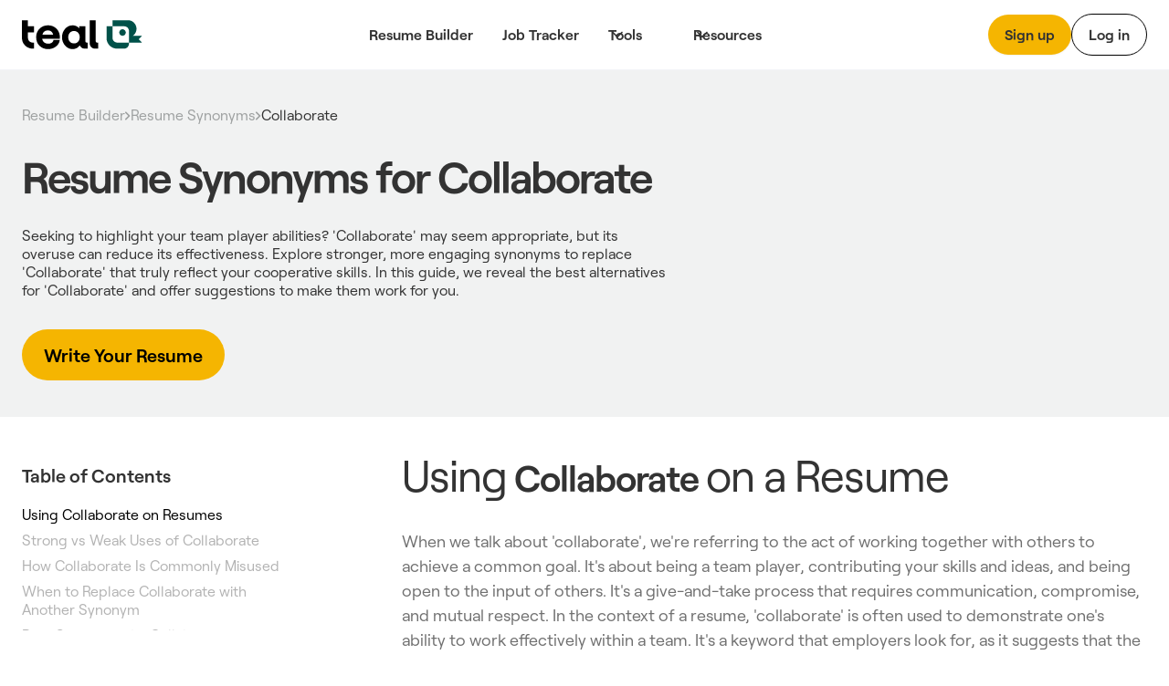

--- FILE ---
content_type: text/html
request_url: https://www.tealhq.com/resume-synonyms/collaborate
body_size: 21985
content:
<!DOCTYPE html><!-- Last Published: Fri Dec 05 2025 00:49:05 GMT+0000 (Coordinated Universal Time) --><html data-wf-domain="www.tealhq.com" data-wf-page="64e145e8f6f60b8a14be7d99" data-wf-site="62775a91cc3db44c787149de" lang="en" data-wf-collection="64e145e8f6f60b8a14be7e97" data-wf-item-slug="collaborate"><head><meta charset="utf-8"/><title>The 6 Best Resume Synonyms for Collaborate [Examples + Data]</title><meta content="Seeking to highlight your team player abilities? &#x27;Collaborate&#x27; may seem appropriate, but its overuse can reduce its effectiveness. Explore stronger, more engaging synonyms to replace &#x27;Collaborate&#x27; that truly reflect your cooperative skills. In this guide, we reveal the best alternatives for &#x27;Collaborate&#x27; and offer suggestions to make them work for you." name="description"/><meta content="The 6 Best Resume Synonyms for Collaborate [Examples + Data]" property="og:title"/><meta content="The 6 Best Resume Synonyms for Collaborate [Examples + Data]" property="twitter:title"/><meta content="width=device-width, initial-scale=1" name="viewport"/><link href="https://cdn.prod.website-files.com/62775a91cc3db44c787149de/css/thq-2bc57a.shared.41179082c.min.css" rel="stylesheet" type="text/css"/><script type="text/javascript">!function(o,c){var n=c.documentElement,t=" w-mod-";n.className+=t+"js",("ontouchstart"in o||o.DocumentTouch&&c instanceof DocumentTouch)&&(n.className+=t+"touch")}(window,document);</script><link href="https://cdn.prod.website-files.com/62775a91cc3db44c787149de/62974e314b5eb9517ab13691_favicon.png" rel="shortcut icon" type="image/x-icon"/><link href="https://cdn.prod.website-files.com/62775a91cc3db44c787149de/64b5bdf99a666bb0da0b1908_teal_webclip.png" rel="apple-touch-icon"/><!-- WEBFLOW CUSTOM HEAD CODE START -->

<!-- Existing Google Tag Manager loader script (DO NOT DELETE) -->
<script>(function(w,d,s,l,i){w[l]=w[l]||[];w[l].push({'gtm.start':
    new Date().getTime(),event:'gtm.js'});var f=d.getElementsByTagName(s)[0],
    j=d.createElement(s),dl=l!='dataLayer'?'&l='+l:'';j.async=true;j.src=
    'https://www.googletagmanager.com/gtm.js?id='+i+dl;f.parentNode.insertBefore(j,f);
    })(window,document,'script','dataLayer','GTM-MKVKQS9');</script>
    <!-- End Google Tag Manager -->
    
    <!-- [Keep all your existing CSS styles - no changes needed] -->
    <style>
     .cms-button a:hover {
        background: transparent !important;
        color: #000 !important;
    }
    /* ... rest of your CSS ... */
    </style>
    
    <!-- Amplitude Browser SDK 2.0 with Proper Configuration -->
    <script src="https://cdn.amplitude.com/script/ad3ec3c5c3953686fe374308e2e68fe7.js"></script>
    <script>
    window.amplitude.init('ad3ec3c5c3953686fe374308e2e68fe7', {
      // Explicit autocapture configuration
      autocapture: {
        attribution: true,        // UTM tracking
        pageViews: true,          // Page view events
        sessions: false,          // Session tracking
        formInteractions: true,   // Form tracking
        fileDownloads: true,      // Download tracking
        elementInteractions: false // Disable element click tracking (you have custom)
      },
      
      // Enable remote configuration for Session Replay control
      sessionReplaySampleRate: 0,
      fetchRemoteConfig: true,
    });
    </script>
    
    <!-- Amplitude Web Experimentation (if needed) -->
    <script type="text/javascript" src="https://cdn.amplitude.com/script/ad3ec3c5c3953686fe374308e2e68fe7.experiment.js"></script>
    
    <!-- PREVIOUS PAGE TRACKING -->
    <script>
    (function() {
        var pageHistory = sessionStorage.getItem('page_history') || '';
        var currentPage = window.location.pathname;
        
        var pages = pageHistory.split('|').filter(function(p) { return p; });
        var previousPage = pages.length > 0 ? pages[pages.length - 1] : 'direct';
        
        window.previousPage = previousPage;
        
        var pageArray = pageHistory.split('|').filter(function(p) { return p; });
        pageArray.push(currentPage);
        if (pageArray.length > 5) pageArray = pageArray.slice(-5);
        sessionStorage.setItem('page_history', pageArray.join('|'));
    })();
    </script>
    
    <!-- Browser Type Identification -->
    <script src="https://cdnjs.cloudflare.com/ajax/libs/UAParser.js/1.0.37/ua-parser.min.js"></script>
    <script>
    document.addEventListener("DOMContentLoaded", function () {
        // Initialize UAParser
        var parser = new UAParser();
        var r = parser.getResult();
    
        // Get the user system details
        window.system = {
            browser: r.browser.name || "Unknown",
            browserVersion: r.browser.version || "Unknown",
            os: r.os.name || "Unknown",
            osVersion: r.os.version || "Unknown",
            deviceVendor: r.device.vendor || "Unknown",
            deviceType: r.device.type || "Unknown",
            deviceModel: r.device.model || "Unknown",
        };
    
        // Send to Amplitude as user properties
        var identify = new amplitude.Identify()
            .set('device_type', window.system.deviceType)
            .set('device_vendor', window.system.deviceVendor)
            .set('device_model', window.system.deviceModel)
            .set('browser', window.system.browser)
            .set('browser_version', window.system.browserVersion)
            .set('os', window.system.os)
            .set('os_version', window.system.osVersion)
            .setOnce('first_landing', window.location.pathname); // Consolidated here
        
        amplitude.identify(identify);
        
        // Track page:shown with all properties
        var eventProperties = {
            'page': "website" + window.location.pathname,
            'Full Url': window.location.href,
            'previous_page': window.previousPage || 'direct',
            system: {
                browserSize: {
                    width: window.innerWidth,
                    height: window.innerHeight,
                },
                screenSize: {
                    width: window.screen.width,
                    height: window.screen.height,
                },
            },
        };
        amplitude.track('page:shown', eventProperties);
    });
    </script>
    
    <!-- Conceptual Analytics v1 -->
    <script>
    (function(w,d,s,o,f){w['ConceptualAnalytics']=o;w[o]=w[o]||function(){
    (w[o].q=w[o].q||[]).push(arguments)};w[o].l=1*new Date();
    var js=d.createElement(s),fjs=d.getElementsByTagName(s)[0];
    js.async=1;js.src=f;fjs.parentNode.insertBefore(js,fjs);
    }(window,document,'script','ca','https://o3wtzy.tealhq.com/analytics/loader-v1.js?key=64b6c1a3a9919c8c5cb579c091611b3ef0282e974cdd278e5ed7fd9fa3f721d8'));
    </script>
    
    <!-- WEBFLOW CUSTOM HEAD CODE END --><link rel="canonical" href="https://www.tealhq.com/resume-synonyms/collaborate">
</head><body><div class="global-styles w-embed"><style>

/* Snippet gets rid of top margin on first element in any rich text*/
.w-richtext>:first-child {
	margin-top: 0;
}

/* Snippet gets rid of bottom margin on last element in any rich text*/
.w-richtext>:last-child, .w-richtext ol li:last-child, .w-richtext ul li:last-child {
    margin-bottom: 0;
}

/* Snippet makes all link elements listed below to inherit color from their parent */
a, 
.w-tab-link,
.w-nav-link,
.w-dropdown-btn,
.w-dropdown-toggle,
.w-dropdown-link
{
color: inherit;
}

/* Snippet prevents all click and hover interaction with an element */
.clickable-off {
  pointer-events: none;
}

/* Snippet enables all click and hover interaction with an element */
.clickable-on{
  pointer-events: auto;
}

/* Snippet enables you to add class of div-square which creates and maintains a 1:1 dimension of a div.*/
.div-square::after {
  content: "";
  display: block;
  padding-bottom: 100%;
}

/*Hide focus outline for main content element*/
    main:focus-visible {
    outline: -webkit-focus-ring-color auto 0px;
}

/* Make sure containers never lose their center alignment*/
.container-medium, .container-small, .container-large {
  margin-right: auto !important;
  margin-left: auto !important;
}

/*Reset selects, buttons, and links styles*/
.w-input, .w-select, a {
color: inherit;
text-decoration: inherit;
font-size: inherit;
}

/*Apply "..." after 3 lines of text */
.text-style-3lines {
    display: -webkit-box;
    overflow: hidden;
    -webkit-line-clamp: 3;
    -webkit-box-orient: vertical;
}

/* Apply "..." after 2 lines of text */
.text-style-2lines {
    display: -webkit-box;
    overflow: hidden;
    -webkit-line-clamp: 2;
    -webkit-box-orient: vertical;
}
/* Apply "..." at 100% width */
.truncate-width { 
		width: 100%; 
    white-space: nowrap; 
    overflow: hidden; 
    text-overflow: ellipsis; 
}
/* Removes native scrollbar */
.no-scrollbar {
    -ms-overflow-style: none;  // IE 10+
    overflow: -moz-scrollbars-none;  // Firefox
}

.no-scrollbar::-webkit-scrollbar {
    display: none; // Safari and Chrome
}

</style></div><div data-w-id="a13ce6ee-ae2f-565a-431b-7fc261fc276d" data-animation="default" data-collapse="medium" data-duration="400" data-easing="ease" data-easing2="ease" role="banner" class="megamenu-navbar_component w-nav"><div class="w-embed"><style>
.balance, [balance] {text-wrap:balance;}
[pretty] {text-wrap:pretty;}
</style></div><div role="banner" class="navbar-megamenu_container"><a href="/" class="teal-navbar_logo-link w-nav-brand"><div class="uui-logo_component"><img src="https://cdn.prod.website-files.com/62775a91cc3db44c787149de/62775d8abf9f57629c567a0a_Group%201148.svg" loading="lazy" alt="Teal" class="uui-logo_logotype"/></div></a><nav role="navigation" class="n-navbar-megamenu_menu w-nav-menu"><div class="uui-navbar_menu-right"><div class="navbar-megamenu_button-wrapper"><a href="https://app.tealhq.com/sign-in" class="button-secondary-gray show-tablet w-inline-block"><div>Log in</div></a><a href="https://app.tealhq.com/sign-up" class="navbar-megamenu-button hide-on-mobile w-inline-block"><div>Sign up</div></a><a href="https://app.tealhq.com/sign-in" class="navbar-button-secondary hide-tablet w-inline-block"><div>Log in</div></a></div></div><div role="navigation" class="navbar-megamenu_menu-left"><a href="/tools/resume-builder" class="navbar-link-megamenu w-nav-link">Resume Builder</a><a href="/tools/job-tracker" class="navbar-link-megamenu w-nav-link">Job Tracker</a><div data-hover="true" data-delay="300" data-w-id="a13ce6ee-ae2f-565a-431b-7fc261fc2778" class="navbar-megamenu_menu-dropdown w-dropdown"><div role="button" class="navbar-megamenu_dropdown-toggle w-dropdown-toggle"><div aria-haspopup="true" class="uui-dropdown-icon w-embed"><svg width="20" height="20" viewBox="0 0 20 20" fill="none" xmlns="http://www.w3.org/2000/svg">
<path d="M5 7.5L10 12.5L15 7.5" stroke="currentColor" stroke-width="1.67" stroke-linecap="round" stroke-linejoin="round"/>
</svg></div><a role="button" href="#" class="navbar-dropdown-link">Tools</a></div><nav class="uui-navbar_dropdown-list w-dropdown-list"><div class="navbar-megamenu_container"><div class="uui-navbar_dropdown-content"><div class="navbar-megamenu_dropdown-content-left"><div class="navbar-megamenu_dropdown-link-list-more"><a href="/tools" class="navbar-megamenu_dropdown-link w-inline-block"><div class="navbar-megamenu_icon-wrapper"><div class="icon-featured-large"><svg xmlns="http://www.w3.org/2000/svg" width="100%" viewBox="0 0 44 42" fill="none" class="uui-icon-1x1-xsmall"><path fill-rule="evenodd" clip-rule="evenodd" d="M8 16.6242C8 13.3023 10.6929 10.6094 14.0148 10.6094H23.2375C26.5594 10.6094 29.2523 13.3023 29.2523 16.6242V29.9851C29.2523 33.3069 26.5594 35.9999 23.2375 35.9999H14.0148C10.6929 35.9999 8 33.307 8 29.9851V16.6242ZM14.0148 14.6192C12.9075 14.6192 12.0099 15.5169 12.0099 16.6242V29.9851C12.0099 31.0924 12.9075 31.99 14.0148 31.99H23.2375C24.3448 31.99 25.2424 31.0924 25.2424 29.9851V16.6242C25.2424 15.5169 24.3448 14.6192 23.2375 14.6192H14.0148Z" fill="#B58D47"></path><path fill-rule="evenodd" clip-rule="evenodd" d="M18.1884 9.13494H24.2294C25.9746 9.13494 27.5521 9.85304 28.6826 11.0099H31.2572C32.3645 11.0099 33.2622 11.9075 33.2622 13.0148V25.4454C33.2622 26.5527 32.3645 27.4503 31.2572 27.4503H30.4553V31.2492C30.4553 31.3198 30.4541 31.3901 30.4517 31.4602H31.2572C34.5791 31.4602 37.272 28.7673 37.272 25.4454V13.0148C37.272 9.69292 34.5791 7 31.2572 7H22.7848C20.9414 7 19.2918 7.8292 18.1884 9.13494Z" fill="#B58D47"></path><path fill-rule="evenodd" clip-rule="evenodd" d="M23.454 20.0809H13.7982V16.873H23.454V20.0809Z" fill="#B58D47"></path><path fill-rule="evenodd" clip-rule="evenodd" d="M23.454 24.9081H13.7982V21.7002H23.454V24.9081Z" fill="#B58D47"></path><path fill-rule="evenodd" clip-rule="evenodd" d="M23.454 29.7372H13.7982V26.5293H23.454V29.7372Z" fill="#B58D47"></path></svg></div></div><div class="navbar-megamenu_item-right"><div class="navbar-megamenu_item-heading">All Tools</div><div class="navbar-text-size-small">Powerful tools to move your career forward, from resume and cover letter builders to job tracking, interview practice, and salary negotiation.</div></div></a><a href="/tool/resume-job-description-match" class="navbar-megamenu_dropdown-link w-inline-block"><div class="navbar-megamenu_icon-wrapper"><div class="icon-featured-large"><div class="uui-icon-1x1-xsmall is-versmall w-embed"><svg width="60" height="72" viewBox="0 0 60 72" fill="none" xmlns="http://www.w3.org/2000/svg">
<path fill-rule="evenodd" clip-rule="evenodd" d="M60 71.5H0V63.5H60V71.5Z" fill="#2427AB"/>
<path fill-rule="evenodd" clip-rule="evenodd" d="M53.6025 10.2887L47.3118 3.99797L47.2781 3.96417C47.1358 3.82107 46.7557 3.43878 46.3587 3.10175C45.8529 2.67233 44.8245 1.87257 43.3069 1.37911C41.5004 0.791662 39.5542 0.790933 37.7472 1.37702C36.2293 1.86935 35.2002 2.66834 34.6941 3.09738C34.2969 3.43409 33.9165 3.81607 33.7741 3.95908L33.7741 3.95911L33.7404 3.99289L3.11072 34.5767L3.09823 34.5891C3.03854 34.6485 2.84141 34.8445 2.65515 35.0483C2.40281 35.3244 2.00943 35.7841 1.62255 36.4147C1.1282 37.2205 0.763879 38.0991 0.542991 39.0182C0.370124 39.7376 0.322774 40.3407 0.305673 40.7144C0.293056 40.9901 0.293643 41.268 0.293821 41.3523L0.293822 41.3523L0.293849 41.37L0.293857 47.6939L0.293756 47.7417L0.293756 47.7417C0.293177 47.9437 0.291634 48.483 0.334051 49.0021C0.388097 49.6636 0.549895 50.9571 1.2748 52.3798C2.13766 54.0733 3.51449 55.4501 5.20794 56.3129C6.63064 57.0378 7.92412 57.1997 8.5856 57.2537C9.10475 57.2961 9.64399 57.2946 9.84601 57.294H9.84607L9.89385 57.2939H16.9253L16.9431 57.2939H16.9433C17.029 57.2941 17.3108 57.2947 17.5902 57.2817C17.9689 57.2642 18.5811 57.2155 19.3106 57.0376C20.2423 56.8104 21.1316 56.4357 21.945 55.9278C22.5819 55.53 23.0444 55.126 23.3215 54.8673C23.5261 54.6762 23.7227 54.474 23.7822 54.4128L23.7947 54.4L53.6836 23.7829L53.7166 23.7493L53.7166 23.7493C53.8565 23.6069 54.2316 23.2248 54.562 22.8264C54.9837 22.3177 55.7642 21.2891 56.2403 19.7808C56.8079 17.9824 56.7963 16.0512 56.2071 14.2598C55.7129 12.7573 54.9201 11.7382 54.4922 11.2346C54.1572 10.8402 53.7775 10.4627 53.6359 10.322L53.6358 10.3219L53.6025 10.2887ZM39.393 9.65398C39.7891 9.25853 39.9871 9.0608 40.2153 8.98677C40.4161 8.92165 40.6324 8.92173 40.8331 8.987C41.0613 9.0612 41.2592 9.25908 41.6549 9.65483L47.9456 15.9455C48.3373 16.3373 48.5332 16.5331 48.6076 16.7594C48.6731 16.9584 48.6744 17.173 48.6113 17.3728C48.5396 17.5999 48.3461 17.7981 47.9591 18.1946L45.683 20.5261L37.1003 11.9433L39.393 9.65398ZM31.4392 17.5959L8.76333 40.2378C8.59007 40.4108 8.50344 40.4973 8.44148 40.5983C8.38655 40.6878 8.34607 40.7854 8.32153 40.8875C8.29385 41.0027 8.29385 41.1252 8.29385 41.37L8.29385 47.6939C8.29385 48.2539 8.29386 48.534 8.40285 48.7479C8.49872 48.936 8.6517 49.089 8.83986 49.1849C9.05378 49.2939 9.3338 49.2939 9.89385 49.2939H16.9253C17.1739 49.2939 17.2982 49.2939 17.415 49.2654C17.5185 49.2402 17.6173 49.1985 17.7077 49.1421C17.8097 49.0784 17.8965 48.9895 18.0702 48.8116L40.0943 26.251L31.4392 17.5959Z" fill="#2427AB"/>
</svg></div></div></div><div class="navbar-megamenu_item-right"><div class="navbar-megamenu_item-heading">Resume Job Description Match</div><div class="navbar-text-size-small">Quickly match and compare your existing resume to the job description of any role for a personalized Match Score.</div></div></a><a href="https://www.tealhq.com/tool/resume-bullet-point-generator" class="navbar-megamenu_dropdown-link w-inline-block"><div class="navbar-megamenu_icon-wrapper"><div class="icon-featured-large"><svg xmlns="http://www.w3.org/2000/svg" width="100%" viewBox="0 0 16 18" fill="none" class="uui-icon-1x1-xsmall is-versmall"><path fill-rule="evenodd" clip-rule="evenodd" d="M4.89534 0V0.979067H3.6715C1.64379 0.979067 0 2.62285 0 4.65057V13.9517C0 15.9794 1.64379 17.6232 3.6715 17.6232H11.9936C14.0213 17.6232 15.6651 15.9794 15.6651 13.9517V4.65057C15.6651 2.62285 14.0213 0.979067 11.9936 0.979067H10.7697V0H4.89534ZM3.6715 3.42673C2.9956 3.42673 2.44767 3.97466 2.44767 4.65057V13.9517C2.44767 14.6276 2.9956 15.1755 3.6715 15.1755H11.9936C12.6695 15.1755 13.2174 14.6276 13.2174 13.9517V4.65057C13.2174 3.97466 12.6695 3.42673 11.9936 3.42673H10.7697V4.4058H4.89534V3.42673H3.6715ZM9.05637 2.9372H6.6087V1.4686H9.05637V2.9372ZM5.8744 5.8744V7.83254H3.91627V5.8744H5.8744ZM11.7488 7.83254H6.85347V5.8744L11.7488 5.8744V7.83254ZM6.85347 10.7697H11.7488V8.8116H6.85347V10.7697ZM6.85347 13.7069L11.7488 13.7069V11.7488H6.85347V13.7069ZM5.8744 8.8116V10.7697H3.91627V8.8116H5.8744ZM5.8744 11.7488V13.7069H3.91627V11.7488H5.8744Z" fill="#E84E30"></path></svg></div></div><div class="navbar-megamenu_item-right"><div class="navbar-megamenu_item-heading">Resume Bullet Point Generator</div><div class="navbar-text-size-small">Generate metric-focused resume bullet points that highlight your biggest career achievements.</div></div></a></div><div class="navbar-megamenu_dropdown-link-list-more"><a href="https://www.tealhq.com/tool/resume-keyword-scanner" class="navbar-megamenu_dropdown-link w-inline-block"><div class="navbar-megamenu_icon-wrapper"><div class="icon-featured-large"><svg xmlns="http://www.w3.org/2000/svg" width="100%" viewBox="0 0 44 42" fill="none" class="uui-icon-1x1-xsmall"><rect x="16" y="11" width="21" height="4" rx="2" fill="#005149"></rect><rect x="7" y="11" width="5" height="4" rx="1" fill="#005149"></rect><rect x="16" y="19" width="21" height="4" rx="2" fill="#005149"></rect><rect x="7" y="19" width="5" height="4" rx="1" fill="#005149"></rect><rect x="16" y="27" width="21" height="4" rx="2" fill="#005149"></rect><rect x="7" y="27" width="5" height="4" rx="1" fill="#005149"></rect></svg></div></div><div class="navbar-megamenu_item-right"><div class="navbar-megamenu_item-heading">Resume Keyword Scanner</div><div class="navbar-text-size-small">Analyze and refine your resume keyword usage to align with the details of the job you&#x27;re applying for.</div></div></a><a href="https://www.tealhq.com/tool/resume-checker" class="navbar-megamenu_dropdown-link w-inline-block"><div class="navbar-megamenu_icon-wrapper"><div class="icon-featured-large"><div class="uui-icon-1x1-xsmall w-embed"><svg width="48" height="48" viewBox="0 0 48 48" fill="none" xmlns="http://www.w3.org/2000/svg">
<path fill-rule="evenodd" clip-rule="evenodd" d="M39.5 39V25H30.5V17H21.5V9H8.5V39H39.5ZM17.5 13H12.5V35H17.5V13ZM30.5 29V35H35.5V29H30.5ZM26.5 21H21.5V35H26.5V21Z" fill="#791E3F"/>
</svg></div></div></div><div class="navbar-megamenu_item-right"><div class="navbar-megamenu_item-heading">Resume Checker</div><div class="navbar-text-size-small">Quickly check your current resume score to see how it stacks up to the job you&#x27;re applying to.</div></div></a><a href="https://www.tealhq.com/tool/resume-summary-generator" class="navbar-megamenu_dropdown-link w-inline-block"><div class="navbar-megamenu_icon-wrapper"><div class="icon-featured-large"><div class="uui-icon-1x1-xsmall is-small w-embed"><svg width="72" height="73" viewBox="0 0 72 73" fill="none" xmlns="http://www.w3.org/2000/svg">
<path fill-rule="evenodd" clip-rule="evenodd" d="M61 0.5C63.2091 0.5 65 2.29086 65 4.5V7.5H68C70.2091 7.5 72 9.29086 72 11.5C72 13.7091 70.2091 15.5 68 15.5H65V18.5C65 20.7091 63.2091 22.5 61 22.5C58.7909 22.5 57 20.7091 57 18.5V15.5H54C51.7909 15.5 50 13.7091 50 11.5C50 9.29086 51.7909 7.5 54 7.5H57V4.5C57 2.29086 58.7909 0.5 61 0.5ZM11.402 56.0147C9.83992 57.5768 9.83991 60.1095 11.402 61.6716C12.9641 63.2337 15.4968 63.2337 17.0589 61.6716L36.2868 42.4436L30.6299 36.7868L11.402 56.0147ZM45.7868 32.9436L41.9436 36.7868L36.2868 31.1299L40.1299 27.2868C41.692 25.7247 44.2247 25.7247 45.7868 27.2868C47.3489 28.8489 47.3489 31.3815 45.7868 32.9436ZM52.8579 40.0147L24.1299 68.7426C18.6626 74.21 9.79828 74.21 4.33094 68.7426C-1.1364 63.2753 -1.1364 54.411 4.33094 48.9437L33.0589 20.2157C38.5262 14.7484 47.3905 14.7484 52.8579 20.2157C58.3252 25.6831 58.3252 34.5474 52.8579 40.0147ZM65 41.5C65 39.2909 63.2091 37.5 61 37.5C58.7909 37.5 57 39.2909 57 41.5V44.5H54C51.7909 44.5 50 46.2909 50 48.5C50 50.7091 51.7909 52.5 54 52.5H57V55.5C57 57.7091 58.7909 59.5 61 59.5C63.2091 59.5 65 57.7091 65 55.5V52.5H68C70.2091 52.5 72 50.7091 72 48.5C72 46.2909 70.2091 44.5 68 44.5H65V41.5ZM30 10.5C32.7614 10.5 35 8.26142 35 5.5C35 2.73858 32.7614 0.5 30 0.5C27.2386 0.5 25 2.73858 25 5.5C25 8.26142 27.2386 10.5 30 10.5Z" fill="#005149"/>
</svg></div></div></div><div class="navbar-megamenu_item-right"><div class="navbar-megamenu_item-heading">Resume Summary Generator</div><div class="navbar-text-size-small">Take your current resume to the next level and generate a tailored, attention-grabbing summary that makes an impact.</div></div></a></div></div></div></div></nav></div><div data-hover="true" data-delay="300" data-w-id="a13ce6ee-ae2f-565a-431b-7fc261fc27cb" class="navbar-megamenu_menu-dropdown w-dropdown"><div role="button" class="navbar-megamenu_dropdown-toggle w-dropdown-toggle"><div class="uui-dropdown-icon w-embed"><svg width="20" height="20" viewBox="0 0 20 20" fill="none" xmlns="http://www.w3.org/2000/svg">
<path d="M5 7.5L10 12.5L15 7.5" stroke="currentColor" stroke-width="1.67" stroke-linecap="round" stroke-linejoin="round"/>
</svg></div><div>Resources</div></div><nav class="uui-navbar_dropdown-list w-dropdown-list"><div class="navbar-megamenu_container"><div class="uui-navbar_dropdown-content"><div class="navbar-megamenu_heading career-resources">Career Resources</div><div class="navbar-megamenu_dropdown-content-more"><div class="navbar-megamenu_dropdown-link-list-more"><a id="w-node-a13ce6ee-ae2f-565a-431b-7fc261fc27d7-61fc276d" href="/career-hub" class="navbar-megamenu_dropdown-link w-inline-block"><div class="navbar-megamenu_icon-wrapper"><div class="icon-featured-small"><div class="uui-icon-1x1-xsmall w-embed"><svg width="32" height="32" viewBox="0 0 32 32" fill="none" xmlns="http://www.w3.org/2000/svg">
<path d="M9 14.6666V23C9 24.8409 10.4924 26.3333 12.3333 26.3333H19.6667C21.5076 26.3333 23 24.8409 23 23V14.6666" stroke="black" stroke-width="3.33333"/>
<path d="M27.6667 22.6667L27.6667 12" stroke="black" stroke-width="3.33333"/>
<path d="M5.25464 10.5093C4.69 10.7916 4.33333 11.3687 4.33333 12C4.33333 12.6313 4.69 13.2084 5.25464 13.4907L15.2546 18.4907C15.7239 18.7253 16.2761 18.7253 16.7454 18.4907L26.7454 13.4907C27.31 13.2084 27.6667 12.6313 27.6667 12C27.6667 11.3687 27.31 10.7916 26.7454 10.5093L16.7454 5.50929C16.2761 5.27468 15.7239 5.27468 15.2546 5.50929L5.25464 10.5093Z" stroke="black" stroke-width="3.33333" stroke-linejoin="round"/>
</svg></div></div></div><div class="navbar-megamenu_item-right"><div class="navbar-megamenu_item-heading">Career Hub</div><div class="navbar-text-size-small">Visit the blog to see job search strategies, resume tips, cover letter tactics, and more insights.</div></div></a><a href="https://www.tealhq.com/job-search" class="navbar-megamenu_dropdown-link w-inline-block"><div class="navbar-megamenu_icon-wrapper"><div class="icon-featured-small"><div class="uui-icon-1x1-xsmall w-embed"><svg width="32" height="32" viewBox="0 0 32 32" fill="none" xmlns="http://www.w3.org/2000/svg">
<path d="M8 28V21.3333C8 19.4924 9.49238 18 11.3333 18H20.6667C22.5076 18 24 19.4924 24 21.3333V28" stroke="black" stroke-width="3.33333"/>
<rect x="10.6667" y="5.66669" width="10.6667" height="10.6667" rx="3.33333" stroke="black" stroke-width="3.33333"/>
</svg></div></div></div><div class="navbar-megamenu_item-right"><div class="navbar-megamenu_item-heading">Tech Job Board</div><div class="navbar-text-size-small">Millions of jobs, daily updates, and curated job seeker insights to help you find the right role.</div></div></a><a href="/cover-letter-templates" class="navbar-megamenu_dropdown-link w-inline-block"><div class="navbar-megamenu_icon-wrapper"><div class="icon-featured-small"><div class="uui-icon-1x1-xsmall w-embed"><svg width="32" height="32" viewBox="0 0 32 32" fill="none" xmlns="http://www.w3.org/2000/svg">
<path d="M5.66667 11.6666C5.66667 9.82564 7.15906 8.33325 9.00001 8.33325H23C24.841 8.33325 26.3333 9.82564 26.3333 11.6666V17.6666C26.3333 19.5075 24.841 20.9999 23 20.9999H12.0635L8.94742 23.5979C7.64485 24.684 5.66667 23.7577 5.66667 22.0618V11.6666Z" stroke="black" stroke-width="3.33333"/>
<rect x="14" y="12.6667" width="4" height="4" rx="2" fill="black"/>
<rect x="9" y="12.6667" width="4" height="4" rx="2" fill="black"/>
<rect x="19" y="12.6667" width="4" height="4" rx="2" fill="black"/>
</svg></div></div></div><div class="navbar-megamenu_item-right"><div class="navbar-megamenu_item-heading">Cover Letter Templates</div><div class="navbar-text-size-small">Choose from over 100 professionally designed cover letter templates for your next application.</div></div></a><a href="/resume" class="navbar-megamenu_dropdown-link w-inline-block"><div class="navbar-megamenu_icon-wrapper"><div class="icon-featured-small"><div class="uui-icon-1x1-xsmall w-embed"><svg width="32" height="32" viewBox="0 0 32 32" fill="none" xmlns="http://www.w3.org/2000/svg">
<path d="M16 5C11.7658 5 8.33333 8.60177 8.33333 13.0448C8.33333 16.2176 10.0838 17.6282 12.6267 20.271V25C12.6267 26.1046 13.5221 27 14.6267 27H17.3733C18.4779 27 19.3733 26.1046 19.3733 25V20.271C21.9162 17.6282 23.6667 16.2176 23.6667 13.0448C23.6667 8.60177 20.2342 5 16 5Z" stroke="black" stroke-width="3.33333"/>
<path d="M12.6267 20.6667H19.0667" stroke="black" stroke-width="2.66667"/>
</svg></div></div></div><div class="navbar-megamenu_item-right"><div class="navbar-megamenu_item-heading">Resume Hub</div><div class="navbar-text-size-small">The complete resume guide to get you hired</div></div></a></div><div class="navbar-megamenu_dropdown-link-list-more"><a href="/resume-examples" class="navbar-megamenu_dropdown-link w-inline-block"><div class="navbar-megamenu_icon-wrapper"><div class="icon-featured-small"><div class="uui-icon-1x1-xsmall w-embed"><svg width="32" height="32" viewBox="0 0 32 32" fill="none" xmlns="http://www.w3.org/2000/svg">
<path fill-rule="evenodd" clip-rule="evenodd" d="M23.775 7.5C23.775 6.94772 23.3273 6.5 22.775 6.5H9.725C9.17272 6.5 8.725 6.94772 8.725 7.5L8.725 12.5C8.725 13.0523 9.17272 13.5 9.725 13.5H22.775C23.3273 13.5 23.775 13.0523 23.775 12.5V7.5ZM8.725 3.5C6.94388 3.5 5.5 4.84315 5.5 6.5V13.5C5.5 15.1569 6.94388 16.5 8.725 16.5H23.775C25.5561 16.5 27 15.1569 27 13.5V6.5C27 4.84315 25.5561 3.5 23.775 3.5H8.725Z" fill="black"/>
<path fill-rule="evenodd" clip-rule="evenodd" d="M12.5 21.7273C12.5 21.175 12.0523 20.7273 11.5 20.7273H9.5C8.94772 20.7273 8.5 21.175 8.5 21.7273V24.2727C8.5 24.825 8.94772 25.2727 9.5 25.2727H11.5C12.0523 25.2727 12.5 24.825 12.5 24.2727V21.7273ZM8.5 18C6.84315 18 5.5 19.221 5.5 20.7273V25.2727C5.5 26.779 6.84315 28 8.5 28H12.5C14.1569 28 15.5 26.779 15.5 25.2727V20.7273C15.5 19.221 14.1569 18 12.5 18H8.5Z" fill="black"/>
<path fill-rule="evenodd" clip-rule="evenodd" d="M24 21.7273C24 21.175 23.5523 20.7273 23 20.7273H21C20.4477 20.7273 20 21.175 20 21.7273V24.2727C20 24.825 20.4477 25.2727 21 25.2727H23C23.5523 25.2727 24 24.825 24 24.2727V21.7273ZM20 18C18.3431 18 17 19.221 17 20.7273V25.2727C17 26.779 18.3431 28 20 28H24C25.6569 28 27 26.779 27 25.2727V20.7273C27 19.221 25.6569 18 24 18H20Z" fill="black"/>
</svg></div></div></div><div class="navbar-megamenu_item-right"><div class="navbar-megamenu_item-heading">Resume Examples</div><div class="navbar-text-size-small">2,000+ resume examples and  job-specific templates to help your 2025 job search.</div></div></a><a href="/resume-templates" class="navbar-megamenu_dropdown-link w-inline-block"><div class="navbar-megamenu_icon-wrapper"><div class="icon-featured-small"><div class="uui-icon-1x1-xsmall w-embed"><svg width="32" height="32" viewBox="0 0 32 32" fill="none" xmlns="http://www.w3.org/2000/svg">
<path d="M11.3333 13H20.6667V9.66667H11.3333V13Z" fill="#000000"/>
<path d="M20.6667 17.6667H11.3333V14.3333H20.6667V17.6667Z" fill="#000000"/>
<path d="M11.3333 22.3333H20.6667V19H11.3333V22.3333Z" fill="#000000"/>
<path fill-rule="evenodd" clip-rule="evenodd" d="M11 4C8.23858 4 6 6.23858 6 9V23C6 25.7614 8.23858 28 11 28H21C23.7614 28 26 25.7614 26 23V9C26 6.23858 23.7614 4 21 4H11ZM9.33333 9C9.33333 8.07953 10.0795 7.33333 11 7.33333H21C21.9205 7.33333 22.6667 8.07953 22.6667 9V23C22.6667 23.9205 21.9205 24.6667 21 24.6667H11C10.0795 24.6667 9.33333 23.9205 9.33333 23V9Z" fill="#000000"/>
</svg></div></div></div><div class="navbar-megamenu_item-right"><div class="navbar_item-title-wrapper"><div class="navbar-megamenu_item-heading">Resume Templates</div></div><div class="navbar-text-size-small">Hit the ground running with an official Teal resume template designed with best practices. </div></div></a><a href="/resume-synonyms" class="navbar-megamenu_dropdown-link w-inline-block"><div class="navbar-megamenu_icon-wrapper"><div class="icon-featured-small"><div class="uui-icon-1x1-xsmall w-embed"><svg width="32" height="32" viewBox="0 0 32 32" fill="none" xmlns="http://www.w3.org/2000/svg">
<path fill-rule="evenodd" clip-rule="evenodd" d="M11 4C8.23858 4 6 6.23858 6 9V23C6 25.7614 8.23858 28 11 28H21C23.7614 28 26 25.7614 26 23V9C26 6.23858 23.7614 4 21 4H11ZM9.33333 9C9.33333 8.07953 10.0795 7.33333 11 7.33333H21C21.9205 7.33333 22.6667 8.07953 22.6667 9V23C22.6667 23.9205 21.9205 24.6667 21 24.6667H11C10.0795 24.6667 9.33333 23.9205 9.33333 23V9Z" fill="black"/>
<path d="M14.4 13.2C14.4 12.36 14.96 11.8 15.8 11.8C16.64 11.8 17.2 12.36 17.2 13.2C17.2 14.04 16.64 14.6 15.8 14.6H14.4V18.8H17.2V17.12C18.88 16.56 20 15.02 20 13.2C20 10.82 18.18 9 15.8 9C13.42 9 11.6 10.82 11.6 13.2H14.4Z" fill="black"/>
<path d="M14.4 20.2H17.2V23H14.4V20.2Z" fill="black"/>
</svg></div></div></div><div class="navbar-megamenu_item-right"><div class="navbar-megamenu_item-heading">Resume Synonyms</div><div class="navbar-text-size-small">Use our library of 900+ synonyms to find the perfect words for your next resume.</div></div></a></div><div class="navbar-megamenu_dropdown-link-list-more"><a href="/cover-letter-examples" class="navbar-megamenu_dropdown-link w-inline-block"><div class="navbar-megamenu_icon-wrapper"><div class="icon-featured-small"><div class="uui-icon-1x1-xsmall w-embed"><svg width="32" height="32" viewBox="0 0 32 32" fill="none" xmlns="http://www.w3.org/2000/svg">
<path d="M8.66663 3.77783C6.58885 3.77783 4.99995 5.36672 4.99995 7.4445V24.5556C4.99995 26.6334 6.58885 28.2223 8.66663 28.2223H25.254C26.2183 28.2223 27 27.4406 27 26.4763V5.52387C27 4.55956 26.2183 3.77783 25.254 3.77783H8.66663ZM7.4444 24.5556V7.4445C7.4444 6.71117 7.93329 6.22228 8.66663 6.22228H9.88885V25.7779H8.66663C7.93329 25.7779 7.4444 25.289 7.4444 24.5556ZM24.5555 24.9049C24.5555 25.387 24.1647 25.7779 23.6825 25.7779H12.3333V6.22228H23.6825C24.1647 6.22228 24.5555 6.61314 24.5555 7.0953V24.9049Z" fill="black" stroke="black" stroke-width="0.2"/>
<path d="M17.2222 13.5556C17.2222 12.8223 17.7111 12.3334 18.4444 12.3334C19.1778 12.3334 19.6667 12.8223 19.6667 13.5556C19.6667 14.2889 19.1778 14.7778 18.4444 14.7778H17.2222V18.4445H19.6667V16.9778C21.1333 16.4889 22.1111 15.1445 22.1111 13.5556C22.1111 11.4778 20.5222 9.88892 18.4444 9.88892C16.3667 9.88892 14.7778 11.4778 14.7778 13.5556H17.2222Z" fill="black"/>
<path d="M17.2222 19.6667H19.6667V22.1112H17.2222V19.6667Z" fill="black"/>
</svg></div></div></div><div class="navbar-megamenu_item-right"><div class="navbar_item-title-wrapper"><div class="navbar-megamenu_item-heading">Cover Letter Examples</div></div><div class="navbar-text-size-small">1,500+ cover letter examples to help you craft a meaningful narrative in your next application.</div></div></a><a href="/cv-examples" class="navbar-megamenu_dropdown-link w-inline-block"><div class="navbar-megamenu_icon-wrapper"><div class="icon-featured-small"><div class="uui-icon-1x1-xsmall w-embed"><svg width="32" height="32" viewBox="0 0 32 32" fill="none" xmlns="http://www.w3.org/2000/svg">
<path d="M11.3333 13H20.6667V9.66667H11.3333V13Z" fill="#000000"/>
<path d="M20.6667 17.6667H11.3333V14.3333H20.6667V17.6667Z" fill="#000000"/>
<path d="M11.3333 22.3333H20.6667V19H11.3333V22.3333Z" fill="#000000"/>
<path fill-rule="evenodd" clip-rule="evenodd" d="M11 4C8.23858 4 6 6.23858 6 9V23C6 25.7614 8.23858 28 11 28H21C23.7614 28 26 25.7614 26 23V9C26 6.23858 23.7614 4 21 4H11ZM9.33333 9C9.33333 8.07953 10.0795 7.33333 11 7.33333H21C21.9205 7.33333 22.6667 8.07953 22.6667 9V23C22.6667 23.9205 21.9205 24.6667 21 24.6667H11C10.0795 24.6667 9.33333 23.9205 9.33333 23V9Z" fill="#000000"/>
</svg></div></div></div><div class="navbar-megamenu_item-right"><div class="navbar-megamenu_item-heading">CV Examples</div><div class="navbar-text-size-small">Explore 1,500+ CV samples and formatting tips to land your next interview faster.</div></div></a><a href="/career-paths" class="navbar-megamenu_dropdown-link w-inline-block"><div class="navbar-megamenu_icon-wrapper"><div class="icon-featured-small"><div class="uui-icon-1x1-xsmall w-embed"><svg width="32" height="32" viewBox="0 0 32 32" fill="none" xmlns="http://www.w3.org/2000/svg">
<path d="M16 5C11.7658 5 8.33333 8.60177 8.33333 13.0448C8.33333 16.2176 10.0838 17.6282 12.6267 20.271V25C12.6267 26.1046 13.5221 27 14.6267 27H17.3733C18.4779 27 19.3733 26.1046 19.3733 25V20.271C21.9162 17.6282 23.6667 16.2176 23.6667 13.0448C23.6667 8.60177 20.2342 5 16 5Z" stroke="black" stroke-width="3.33333"/>
<path d="M12.6267 20.6667H19.0667" stroke="black" stroke-width="2.66667"/>
</svg></div></div></div><div class="navbar-megamenu_item-right"><div class="navbar-megamenu_item-heading">Career Paths</div><div class="navbar-text-size-small">Discover your ideal career path with our in-depth career guides for over 500 roles.</div></div></a></div></div></div></div></nav></div></div></nav><div class="div-block-82"><a href="https://app.tealhq.com/sign-up" class="navbar-megamenu-button mobile w-inline-block"><div>Sign up</div></a><div class="uui-navbar_menu-button w-nav-button"><div class="menu-icon_component"><div class="menu-icon_line-top"></div><div class="menu-icon_line-middle"><div class="menu-icon_line-middle-inner"></div></div><div class="menu-icon_line-bottom"></div></div></div></div></div></div><div class="background-color--chickadee-grey"><div class="u--section"><div class="u--container"><div class="breadcumb-wrapper s--margin-bottom--2rem"><a href="/tools/resume-builder" class="breadcrumb-link">Resume Builder</a><div class="breadcrumb-icon w-embed"><svg width="6" height="10" viewBox="0 0 6 10" fill="none" xmlns="http://www.w3.org/2000/svg">
<path fill-rule="evenodd" clip-rule="evenodd" d="M0.220051 8.21994C-0.0731993 8.51319 -0.0731993 8.98719 0.220051 9.28044C0.513301 9.57369 0.987301 9.57369 1.28055 9.28044L5.03055 5.53044C5.3238 5.23719 5.3238 4.76319 5.03055 4.46994L1.28055 0.719937C0.987301 0.426687 0.513301 0.426687 0.220051 0.719937C-0.0731993 1.01319 -0.0731993 1.48719 0.220051 1.78044L3.4398 5.00019L0.220051 8.21994Z" fill="currentColor"/>
</svg></div><a href="/resume-synonyms" class="breadcrumb-link">Resume Synonyms</a><div class="breadcrumb-icon hide w-embed"><svg width="6" height="10" viewBox="0 0 6 10" fill="none" xmlns="http://www.w3.org/2000/svg">
<path fill-rule="evenodd" clip-rule="evenodd" d="M0.220051 8.21994C-0.0731993 8.51319 -0.0731993 8.98719 0.220051 9.28044C0.513301 9.57369 0.987301 9.57369 1.28055 9.28044L5.03055 5.53044C5.3238 5.23719 5.3238 4.76319 5.03055 4.46994L1.28055 0.719937C0.987301 0.426687 0.513301 0.426687 0.220051 0.719937C-0.0731993 1.01319 -0.0731993 1.48719 0.220051 1.78044L3.4398 5.00019L0.220051 8.21994Z" fill="currentColor"/>
</svg></div><a href="/find-jobs" id="NavLink" class="breadcrumb-link hide">Job List</a><div class="breadcrumb-icon w-embed"><svg width="6" height="10" viewBox="0 0 6 10" fill="none" xmlns="http://www.w3.org/2000/svg">
<path fill-rule="evenodd" clip-rule="evenodd" d="M0.220051 8.21994C-0.0731993 8.51319 -0.0731993 8.98719 0.220051 9.28044C0.513301 9.57369 0.987301 9.57369 1.28055 9.28044L5.03055 5.53044C5.3238 5.23719 5.3238 4.76319 5.03055 4.46994L1.28055 0.719937C0.987301 0.426687 0.513301 0.426687 0.220051 0.719937C-0.0731993 1.01319 -0.0731993 1.48719 0.220051 1.78044L3.4398 5.00019L0.220051 8.21994Z" fill="currentColor"/>
</svg></div><a href="/resume-synonyms/collaborate" aria-current="page" class="breadcrumb-link active w--current">Collaborate</a></div><div class="u--grid"><div id="w-node-_4c0c67ed-1bd1-2999-dcf8-3529b0af8977-14be7d99" class="balance"><div class="s--margin-bottom--2rem w-embed"><h1>Resume Synonyms for Collaborate</h1></div><div class="s--margin-bottom--2rem w-embed"><p>Seeking to highlight your team player abilities? &#39;Collaborate&#39; may seem appropriate, but its overuse can reduce its effectiveness. Explore stronger, more engaging synonyms to replace &#39;Collaborate&#39; that truly reflect your cooperative skills. In this guide, we reveal the best alternatives for &#39;Collaborate&#39; and offer suggestions to make them work for you.</p></div><div class="u--inline-flex"><a href="/tools/resume-builder" class="button is-large text-color-black w-button">Write Your Resume</a></div></div></div></div></div></div><div class="u--section"><div class="u--container"><div class="u--grid s--margin-bottom--4rem"><div id="w-node-_4c0c67ed-1bd1-2999-dcf8-3529b0af8984-14be7d99" class="u--sticky static--on-mobile"><div class="margin-bottom margin-small"><h4>Table of Contents</h4></div><div class="anchor-element"><div class="anchor-left"><div class="anchor-links"><a href="#using-on-a-resume" class="anchor-2-link-button active-link w-inline-block"><div class="w-embed">Using Collaborate on Resumes</div></a><a href="#strong-weak-uses" class="anchor-2-link-button w-inline-block"><div class="w-embed">Strong vs Weak Uses of Collaborate</div></a><a href="#common-misuses" class="anchor-2-link-button w-inline-block"><div class="w-embed">How Collaborate Is Commonly Misused</div></a><a href="#when-to-replace" class="anchor-2-link-button w-inline-block"><div class="w-embed">When to Replace Collaborate with Another Synonym</div></a><a href="#best-resume-synonyms" class="anchor-2-link-button w-inline-block"><div class="w-embed">Best Synonyms for Collaborate</div></a><a href="#how-to-replace" class="anchor-2-link-button w-inline-block"><div class="w-embed">How to Replace Collaborate with a Stronger Verb</div></a><a href="#compare-resume-to-job" class="anchor-2-link-button w-inline-block"><div class="w-embed">Compare Your Resume to the Job Description</div></a><a href="#faqs" class="anchor-2-link-button w-inline-block"><div class="w-embed">Frequently Asked Questions</div></a><a href="#related-synonyms" class="anchor-2-link-button w-inline-block"><div class="w-embed">Related Resume Synonyms</div></a></div></div></div><a href="https://app.tealhq.com/sign-up" class="sidebar-list_cta-ad is-teal w-inline-block"><div class="hub-ad-text">Find Replacement Words for your Resume</div><div class="spacer-xsmall"></div><div>Get tailored synonym suggestions for any job</div><div class="spacer-small"></div><div class="hub-ad-cta">Get Started for Free</div></a></div><div class="u--grid--spacer s--margin-bottom--4rem"></div><div id="w-node-_4c0c67ed-1bd1-2999-dcf8-3529b0af89a8-14be7d99"><div class="synonym-intro"><div class="synonym-intro_inner"><div id="using-on-a-resume" class="custom-code h2 w-embed"><h2><span class="synonym_h2-light">Using</span> Collaborate <span class="synonym_h2-light">on a Resume</span></h2></div><div class="spacer-medium"></div><p class="synonym_description">
When we talk about &#x27;collaborate&#x27;, we&#x27;re referring to the act of working together with others to achieve a common goal. It&#x27;s about being a team player, contributing your skills and ideas, and being open to the input of others. It&#x27;s a give-and-take process that requires communication, compromise, and mutual respect.

In the context of a resume, &#x27;collaborate&#x27; is often used to demonstrate one&#x27;s ability to work effectively within a team. It&#x27;s a keyword that employers look for, as it suggests that the individual is not only capable of contributing to a team, but also values the input and perspectives of others. It communicates that the individual understands the importance of teamwork and is able to put this understanding into practice.

However, while &#x27;collaborate&#x27; is a powerful word, it isn&#x27;t always the most effective choice for your resume. It&#x27;s a term that&#x27;s used frequently, and as a result, it can sometimes lose its impact. Additionally, it may not fully capture the depth and breadth of your teamwork skills. For these reasons, it can be beneficial to use synonyms for &#x27;collaborate&#x27;. These alternative terms can help to make your resume stand out, while also providing a more comprehensive picture of your abilities. So, let&#x27;s explore some of these synonyms and how they can enhance your resume.</p></div></div><div class="spacer-large"></div><div class="synonym-cta"><div class="synonym-cta_inner"><h3 class="synonym-cta_headline">Tailor Your Resume Content to the Job Description</h3><div class="spacer-small"></div><div class="w-layout-hflex synonym-cta_inner-horizontal"><div class="w-layout-vflex synonym-cta_text-wrapper"><div class="synonym-cta_subtext-bold">Match your resume to job descriptions easily with Teal Resume Matching.</div><div class="spacer-small"></div><div class="synonym-cta_subtext-regular">Quickly compare your resume skills, experiences, and overall language to the job, before you apply.</div><div class="spacer-xsmall"></div><div class="spacer-small"></div><a href="https://app.tealhq.com/sign-up" class="button text-color-black w-button">Start Matching</a></div><img alt="" loading="eager" sizes="(max-width: 885px) 100vw, 885px" srcset="https://cdn.prod.website-files.com/62775a91cc3db44c787149de/6621a1b065edb83dcfecc8e6_Job_Match_Score_80-p-500.webp 500w, https://cdn.prod.website-files.com/62775a91cc3db44c787149de/6621a1b065edb83dcfecc8e6_Job_Match_Score_80-p-800.webp 800w, https://cdn.prod.website-files.com/62775a91cc3db44c787149de/6621a1b065edb83dcfecc8e6_Job_Match_Score_80.webp 885w" src="https://cdn.prod.website-files.com/62775a91cc3db44c787149de/6621a1b065edb83dcfecc8e6_Job_Match_Score_80.webp" class="synonym-cta_image"/></div></div></div><div class="spacer-large"></div><div class="synonym-intro"><div class="synonym-intro_inner"><div id="strong-weak-uses" class="custom-code h3 w-embed"><h3><span class="synonym_h3-light">Strong vs Weak Uses of </span><span class="synonym_word-h3">Collaborate</span></h3></div></div></div><div class="spacer-large"></div><div class="synonyms-example"><div class="synonyms-example_inner"><div class="custom-code h4 w-embed"><h4><span class="synonym_h4-light">Examples of Using </span><span class="synonym_word-h4">Collaborate</span><span class="synonym_h4-light"> on a Resume</span></h4></div><div class="spacer-medium"></div><div class="synonym-examples_grid"><div class="synonyms_card-strong"><div class="synonym_title-strong">Strong</div><div class="synonyms_card-description w-richtext">Highly motivated project manager with over 10 years of experience in leading diverse teams. Proven ability to collaborate effectively with stakeholders at all levels to drive project success. Skilled in fostering a collaborative environment that encourages innovation and maximizes team performance. Demonstrated expertise in strategic planning, risk management, and process improvement.</div></div><div id="w-node-_4c0c67ed-1bd1-2999-dcf8-3529b0af89da-14be7d99" class="synonyms_card-weak"><div class="synonym_title-weak">Weak</div><div class="synonyms_card-description w-richtext">I am a project manager who likes to collaborate with others. I have worked on many projects where I had to collaborate with different people. I believe that to collaborate is important in a job. I have more than 10 years of experience in collaborating with teams.</div></div><div class="synonyms_card-strong"><div class="synonym_title-strong">Strong</div><div class="synonyms_card-description w-richtext"><ul>
<li>Collaborated with a cross-functional team of designers, engineers, and product managers to develop and launch a new software product, resulting in a 20% increase in company revenue.</li>
<li>Initiated and led a collaborative effort with the marketing department to streamline communication strategies, improving overall customer engagement by 30%.</li>
<li>Effectively collaborated with the sales team to identify and target new business opportunities, contributing to a 15% growth in quarterly sales.</li>
</ul>
</div></div><div id="w-node-_4c0c67ed-1bd1-2999-dcf8-3529b0af89e4-14be7d99" class="synonyms_card-weak"><div class="synonym_title-weak">Weak</div><div class="synonyms_card-description w-richtext"><ul>
<li>Collaborated with team members on various projects.</li>
<li>Worked in a team where we had to collaborate a lot.</li>
<li>Collaborated with others to complete tasks.</li>
</ul>
</div></div></div></div></div><div class="spacer-large"></div><div class="synonym-intro"><div class="synonym-intro_inner"><div id="common-misuses" class="custom-code h3 w-embed"><h3><span class="synonym_h3-light">How </span><span class="synonym_word-h3">Collaborate</span><span class="synonym_h3-light"> Is Commonly Misused</span></h3></div><div class="spacer-small"></div><div class="synonym_description w-richtext"><h4>"Collaborated with team members"</h4>
<p>This statement is too generic and does not provide any specific information about the collaboration or the outcomes achieved. It is better to provide specific examples or details to showcase your ability to collaborate effectively and the impact it had on the project or team.</p>

<h4>"Worked well with others"</h4>
<p>While it may seem like a positive statement, it lacks impact and does not highlight any specific achievements or skills related to collaboration. Instead, it is better to mention specific instances where you worked well with others, such as "Collaborated with cross-functional teams to develop and implement a new marketing strategy, resulting in a 15% increase in sales."</p>

<h4>"Participated in group projects"</h4>
<p>This statement is too passive and does not demonstrate your active involvement or contribution to the group projects. It is better to highlight your specific role and responsibilities within the group projects, such as "Led a cross-departmental team in the development and execution of a successful product launch, resulting in a 30% increase in market share."</p>

<h4>"Collaborated with stakeholders"</h4>
<p>While it indicates collaboration with stakeholders, it lacks specificity and does not provide any details about the nature of the collaboration or the outcomes achieved. It is better to mention specific stakeholders and the purpose or impact of the collaboration, such as "Collaborated with key stakeholders, including senior executives and external partners, to develop and implement a cost-saving initiative, resulting in a 10% reduction in expenses."</p>
</div></div></div><div class="spacer-large"></div><div class="synonym-intro"><div class="synonym-intro_inner"><div id="when-to-replace" class="custom-code h3 w-embed"><h3><span class="synonym_h3-light">When to Replace </span><span class="synonym_word-h3">Collaborate</span><span class="synonym_h3-light"> with Another Synonym</span></h3></div><div class="spacer-small"></div><div class="synonym_description w-richtext"><h4>Collaborating with others</h4>
<p>Instead of using "Collaborated," job seekers can use synonyms like "Cooperated," "Teamed up," or "Worked closely with" to highlight their ability to work effectively with others. These alternatives emphasize their skills in communication, teamwork, and building relationships, showcasing their capacity to contribute to a collaborative work environment.</p>

<h4>Contributing to a group effort</h4>
<p>When describing their involvement in a group project or initiative, job seekers can opt for synonyms such as "Contributed," "Participated," or "Played a role in." These terms emphasize their active participation and contribution to the success of a team or organization, showcasing their ability to work towards a common goal and make meaningful contributions to a collective effort.</p>

<h4>Facilitating teamwork</h4>
<p>Instead of using "Collaborated," job seekers can use synonyms like "Facilitated," "Promoted teamwork," or "Fostered collaboration" to highlight their role in encouraging and enabling effective teamwork. These alternatives showcase their ability to create a collaborative work environment, mediate conflicts, and promote cooperation among team members, demonstrating their leadership and interpersonal skills.</p>
</div></div></div><div id="best-resume-synonyms" class="spacer-huge"></div><div class="synonym-intro"><div class="synonym-intro_inner"><div id="best-synonyms" class="custom-code h2 w-embed"><h2><span class="synonym_h2-light">Best Resume Synonyms for</span> Collaborate</h2></div></div></div><div class="spacer-large"></div><div class="synonyms-example"><div class="synonyms-example_inner"><div class="w-dyn-list"><div role="list" class="synonyms-examples_grid-2-col w-dyn-items"><div role="listitem" class="w-dyn-item"><a href="/resume-synonyms/cooperate" class="synonyms_card w-inline-block"><div class="synonyms_card-title">Cooperate</div><div class="synonyms_card-description">Work together harmoniously with others towards a mutual objective.</div></a></div><div role="listitem" class="w-dyn-item"><a href="/resume-synonyms/partnered" class="synonyms_card w-inline-block"><div class="synonyms_card-title">Partnered</div><div class="synonyms_card-description">Monitored, managed, and ensured proper execution of tasks or projects.</div></a></div><div role="listitem" class="w-dyn-item"><a href="/resume-synonyms/worked-with" class="synonyms_card w-inline-block"><div class="synonyms_card-title">Worked With</div><div class="synonyms_card-description">Collaborated or interacted with individuals, teams, or tools in previous roles.</div></a></div><div role="listitem" class="w-dyn-item"><a href="/resume-synonyms/team-player" class="synonyms_card w-inline-block"><div class="synonyms_card-title">Team Player</div><div class="synonyms_card-description">Collaborative individual who works effectively with others, contributing to group success.</div></a></div><div role="listitem" class="w-dyn-item"><a href="/resume-synonyms/contributed" class="synonyms_card w-inline-block"><div class="synonyms_card-title">Contributed</div><div class="synonyms_card-description">Provided resources, ideas, or time to aid a collective endeavor.</div></a></div><div role="listitem" class="w-dyn-item"><a href="/resume-synonyms/participated" class="synonyms_card w-inline-block"><div class="synonyms_card-title">Participated</div><div class="synonyms_card-description">Completely revamped or made major improvements to systems or processes.</div></a></div></div></div></div></div><div class="spacer-huge"></div><div class="synonym-intro"><div class="synonym-intro_inner"><div id="how-to-replace" class="custom-code h2 w-embed"><h2><span class="synonym_h2-light">How to Replace</span> Collaborate <span class="synonym_h2-light">with a Stronger, More Relevant Synonym</span></h2></div><div class="spacer-small"></div><div class="synonym_description w-richtext">Navigating further into resume enhancement, it's vital to understand that while 'collaborate' implies teamwork and cooperation, its usage should be discerning and authentic. Not every team-oriented role or cooperative task equates to "collaborating". 

Sometimes, the depth, dynamics, or nature of your teamwork might be better articulated with a different term. 

When contemplating the best ways to refine the wording on your resume, consider the context and impact of your collaboration. Did you co-create a project? Facilitate a group effort? Unite diverse perspectives? Each of these scenarios might call for a different, more precise term. Here are a few examples to help you replace 'collaborate' in a way that is both honest and compelling.</div></div></div><div class="spacer-large"></div><div class="synonyms-example"><div class="synonyms-example_inner"><div class="custom-code h4 w-embed"><h4><span class="synonym_h4-light">Replacing </span><span class="synonym_word-h4">Collaborate</span><span class="synonym_h4-light"> in Your Resume Summary</span></h4></div><div class="spacer-medium"></div><div class="synonym-examples_grid"><div class="synonyms_card-strong"><div class="synonym_title w-embed"><p class="synonym_title">Using Collaborate</p></div><div class="synonyms_card-description w-richtext">Experienced software engineer with a knack for problem-solving, who consistently collaborates with cross-functional teams to deliver high-quality software solutions on time</div></div><div class="synonyms_card-strong"><div class="synonym_title-strong w-embed"><p class="synonym_title-strong">Using a Strong Synonym</p></div><div class="synonyms_card-description w-richtext">Experienced software engineer with a knack for problem-solving, who effectively unites cross-functional teams, ensuring the timely delivery of top-tier software solutions.</div></div></div></div></div><div class="spacer-large"></div><div class="synonyms-example"><div class="synonyms-example_inner"><div class="custom-code h4 w-embed"><h4><span class="synonym_h4-light">Replacing </span><span class="synonym_word-h4">Collaborate</span><span class="synonym_h4-light"> in Your Work Experience</span></h4></div><div class="spacer-medium"></div><div class="synonym-examples_grid"><div class="synonyms_card-strong"><div class="synonym_title w-embed"><p class="synonym_title">Using Collaborate</p></div><div class="synonyms_card-description w-richtext"><li>Collaborated with cross-functional teams to develop and implement new software that improved productivity by 30%.</li></div></div><div class="synonyms_card-strong"><div class="synonym_title-strong w-embed"><p class="synonym_title-strong">Using a Strong Synonym</p></div><div class="synonyms_card-description w-richtext"><li>Partnered with diverse, cross-functional teams to innovate and launch a productivity-enhancing software, resulting in a 30% increase in operational efficiency.</li></div></div></div></div></div><div class="synonym-intro"><div class="spacer-huge"></div><div class="synonym-intro_inner"><div id="synonyms-for-different-jobs" class="custom-code h2 w-embed"><h2><span class="synonym_h2-light">Powerful</span> Collaborate <span class="synonym_h2-light">Synonyms for Different Job Categories</span></h2></div></div><div class="synonyms-top"><div class="spacer-large"></div><div class="synonyms-top_inner"><div class="custom-code h3 w-embed"><h3><span class="synonym_h3-light">Best </span><span class="synonym_word-h3">Collaborate</span><span class="synonym_h3-light"> Synonyms for Marketing Resumes</span></h3></div><div class="spacer-xlarge"></div><div class="synonyms-grid-6_wrapper w-dyn-list"><div role="list" class="synonyms-grid-6 w-dyn-items"><div role="listitem" class="w-dyn-item"><a href="/resume-synonyms/cooperated" class="synonyms_card-tag w-inline-block"><div>Cooperated</div></a></div><div role="listitem" class="w-dyn-item"><a href="/resume-synonyms/partnered" class="synonyms_card-tag w-inline-block"><div>Partnered</div></a></div><div role="listitem" class="w-dyn-item"><a href="/resume-synonyms/coordinated" class="synonyms_card-tag w-inline-block"><div>Coordinated</div></a></div><div role="listitem" class="w-dyn-item"><a href="/resume-synonyms/assisted" class="synonyms_card-tag w-inline-block"><div>Assisted</div></a></div><div role="listitem" class="w-dyn-item"><a href="/resume-synonyms/worked-with" class="synonyms_card-tag w-inline-block"><div>Worked With</div></a></div><div role="listitem" class="w-dyn-item"><a href="/resume-synonyms/participated" class="synonyms_card-tag w-inline-block"><div>Participated</div></a></div></div></div></div></div><div class="synonyms-top"><div class="spacer-large"></div><div class="synonyms-top_inner"><div class="custom-code h3 w-embed"><h3><span class="synonym_h3-light">Best </span><span class="synonym_word-h3">Collaborate</span><span class="synonym_h3-light"> Synonyms for Customer Service Resumes</span></h3></div><div class="spacer-xlarge"></div><div class="synonyms-grid-6_wrapper w-dyn-list"><div role="list" class="synonyms-grid-6 w-dyn-items"><div role="listitem" class="w-dyn-item"><a href="/resume-synonyms/cooperated" class="synonyms_card-tag w-inline-block"><div>Cooperated</div></a></div><div role="listitem" class="w-dyn-item"><a href="/resume-synonyms/partnered" class="synonyms_card-tag w-inline-block"><div>Partnered</div></a></div><div role="listitem" class="w-dyn-item"><a href="/resume-synonyms/assisted" class="synonyms_card-tag w-inline-block"><div>Assisted</div></a></div><div role="listitem" class="w-dyn-item"><a href="/resume-synonyms/coordinated" class="synonyms_card-tag w-inline-block"><div>Coordinated</div></a></div><div role="listitem" class="w-dyn-item"><a href="/resume-synonyms/worked-with" class="synonyms_card-tag w-inline-block"><div>Worked With</div></a></div><div role="listitem" class="w-dyn-item"><a href="/resume-synonyms/contributed" class="synonyms_card-tag w-inline-block"><div>Contributed</div></a></div></div></div></div></div></div><div class="spacer-huge"></div><div class="synonym-intro"><div class="synonym-intro_inner"><div class="w-layout-hflex synonym_title-wrapper"><h2 id="compare-resume-to-job" class="synonym_h2-light">Find the Right Synonyms for Any Job</h2><div class="spacer-large"></div></div></div></div><div class="w-embed w-iframe"><style>
#teal-widget{
	border: none;
	}
</style>
<iframe id="teal-widget" src="https://app.tealhq.com/widgets/job-matching/index.html" width="100%" height="800"></iframe></div><div class="spacer-huge"></div><div id="faqs" class="synonyms-faq"><div class="synonyms-faq_inner"><h2 class="synonym_h2-light">Frequently Asked Questions</h2><div class="spacer-large"></div><div class="affiliate-faq_component-2"><div class="affiliate-faq_row-2"><div data-w-id="4c0c67ed-1bd1-2999-dcf8-3529b0af8b82" class="affiliate-faq_title-wrapper-2"><div class="w-embed">What is the best replacement word for Collaborate on a resume?</div><div class="affiliate-faq_icon-2 w-embed"><svg width="24" height="24" viewBox="0 0 24 24" fill="none" xmlns="http://www.w3.org/2000/svg">
<path d="M0.75 12C0.75 5.7868 5.7868 0.75 12 0.75C18.2132 0.75 23.25 5.7868 23.25 12C23.25 18.2132 18.2132 23.25 12 23.25C5.7868 23.25 0.75 18.2132 0.75 12Z" fill="white"/>
<path d="M16.5 9.84082L12.3102 14.0306C12.1389 14.2019 11.8611 14.2019 11.6898 14.0306L7.5 9.84082" stroke="black" stroke-width="1.5" stroke-linecap="round"/>
<path d="M0.75 12C0.75 5.7868 5.7868 0.75 12 0.75C18.2132 0.75 23.25 5.7868 23.25 12C23.25 18.2132 18.2132 23.25 12 23.25C5.7868 23.25 0.75 18.2132 0.75 12Z" stroke="black" stroke-width="1.5"/>
</svg></div></div><div class="affiliate-faq_text-wrapper"><p class="t--text-size--small">A great alternative to &#x27;collaborate&#x27; on a resume could be &#x27;partnered with&#x27;. This term implies a level of mutual respect and shared responsibility in a project or task. For example, instead of saying &quot;Collaborated with marketing team to launch a new product&quot;, you could say &quot;Partnered with marketing team to launch a new product&quot;.</p><div class="spacer-xsmall"></div></div></div><div class="affiliate-faq_row-2"><div data-w-id="4c0c67ed-1bd1-2999-dcf8-3529b0af8b8b" class="affiliate-faq_title-wrapper-2"><div class="w-embed">When is it ok to use Collaborate on a resume?</div><div class="affiliate-faq_icon-2 w-embed"><svg width="24" height="24" viewBox="0 0 24 24" fill="none" xmlns="http://www.w3.org/2000/svg">
<path d="M0.75 12C0.75 5.7868 5.7868 0.75 12 0.75C18.2132 0.75 23.25 5.7868 23.25 12C23.25 18.2132 18.2132 23.25 12 23.25C5.7868 23.25 0.75 18.2132 0.75 12Z" fill="white"/>
<path d="M16.5 9.84082L12.3102 14.0306C12.1389 14.2019 11.8611 14.2019 11.6898 14.0306L7.5 9.84082" stroke="black" stroke-width="1.5" stroke-linecap="round"/>
<path d="M0.75 12C0.75 5.7868 5.7868 0.75 12 0.75C18.2132 0.75 23.25 5.7868 23.25 12C23.25 18.2132 18.2132 23.25 12 23.25C5.7868 23.25 0.75 18.2132 0.75 12Z" stroke="black" stroke-width="1.5"/>
</svg></div></div><div class="affiliate-faq_text-wrapper"><p class="t--text-size--small">It&#x27;s appropriate to use &#x27;Collaborate&#x27; on your resume when you&#x27;re describing a role or project where teamwork and joint effort were crucial for success. For instance, you could say, &quot;Collaborated with a cross-functional team to develop a new marketing strategy, resulting in a 20% increase in sales.&quot; This word effectively highlights your ability to work well with others and achieve common goals.</p><div class="spacer-xsmall"></div></div></div><div class="affiliate-faq_row-2"><div data-w-id="4c0c67ed-1bd1-2999-dcf8-3529b0af8b94" class="affiliate-faq_title-wrapper-2"><div class="w-embed">How can I guage if Collaborate is relevant for my resume?</div><div class="affiliate-faq_icon-2 w-embed"><svg width="24" height="24" viewBox="0 0 24 24" fill="none" xmlns="http://www.w3.org/2000/svg">
<path d="M0.75 12C0.75 5.7868 5.7868 0.75 12 0.75C18.2132 0.75 23.25 5.7868 23.25 12C23.25 18.2132 18.2132 23.25 12 23.25C5.7868 23.25 0.75 18.2132 0.75 12Z" fill="white"/>
<path d="M16.5 9.84082L12.3102 14.0306C12.1389 14.2019 11.8611 14.2019 11.6898 14.0306L7.5 9.84082" stroke="black" stroke-width="1.5" stroke-linecap="round"/>
<path d="M0.75 12C0.75 5.7868 5.7868 0.75 12 0.75C18.2132 0.75 23.25 5.7868 23.25 12C23.25 18.2132 18.2132 23.25 12 23.25C5.7868 23.25 0.75 18.2132 0.75 12Z" stroke="black" stroke-width="1.5"/>
</svg></div></div><div class="affiliate-faq_text-wrapper"><p class="t--text-size--small">You can gauge if &#x27;Collaborate&#x27; is relevant for your resume by considering whether your job role involved working with others to achieve a common goal. For instance, if you were part of a team that worked on a project, or if you coordinated with other departments or external partners, then &#x27;Collaborate&#x27; is a suitable term to use. It&#x27;s a powerful word that highlights your ability to work effectively in a team and contribute to group efforts.</p><div class="spacer-xsmall"></div></div></div></div></div></div><div class="spacer-huge"></div><div class="synonym-intro hide"><div class="synonym-intro_inner"><div class="custom-code h2 w-embed"><h2><span class="synonym_h2-light">Best Resume Synonyms for</span> Collaborate</h2></div><div class="spacer-medium"></div><div class="synonym_description w-richtext">- Coordinate: To work together in an organized and efficient manner towards a common goal.
- Cooperate: To work jointly and willingly with others to achieve a shared objective.
- Partner: To collaborate closely with someone or a group to accomplish a task or project.
- Engage: To actively participate and contribute in a collaborative effort.
- Contribute: To provide valuable input, ideas, or resources to a collaborative endeavor.
- Team up: To join forces with others to work collaboratively on a specific task or project.
- Unite: To come together and work as a cohesive group towards a common purpose.
- Liaise: To establish and maintain effective communication and collaboration between different parties or departments.
- Integrate: To combine or merge different elements or ideas into a unified whole through collaboration.
- Co-create: To collaborate with others in the process of generating new ideas, solutions, or products.
- Harmonize: To work together in a synchronized and cooperative manner to achieve a harmonious outcome.
- Synergize: To combine individual efforts and strengths to create a result that is greater than the sum of its parts.
- Network: To establish and maintain connections with others for the purpose of collaboration and mutual support.
- Align: To bring different perspectives, goals, or interests into agreement through collaboration.
- Conspire: To collaborate secretly or discreetly with others to achieve a shared objective.
</div></div></div><div class="spacer-huge hide"></div><div class="synonym-intro hide"><div class="synonym-intro_inner"><div class="custom-code h2 w-embed"><h2><span class="synonym_h2-light">Which Job Titles use</span> Collaborate <span class="synonym_h2-light">the Most?</span></h2></div></div></div><div class="spacer-large hide"></div><div class="synonyms-top hide"><div class="synonyms-top_inner"><div class="custom-code h4 w-embed"><h4><span class="synonym_h4-light">Top 5 titles/functions with the most mentions of </span><span class="synonym_word-h4">Collaborate</span><span class="synonym_h4-light"> on their resume:</span></h4></div><div class="spacer-xlarge"></div><div class="synonyms-grid-5"><div id="w-node-_4c0c67ed-1bd1-2999-dcf8-3529b0af8bbb-14be7d99" class="w-layout-hflex synonyms-top_word-wrapper"><div class="synonyms_card-1-number">1.</div><a id="w-node-_4c0c67ed-1bd1-2999-dcf8-3529b0af8bbe-14be7d99" href="#" class="synonyms_link">Marketing Managers</a></div><div id="w-node-_4c0c67ed-1bd1-2999-dcf8-3529b0af8bc0-14be7d99" class="w-layout-hflex synonyms-top_word-wrapper"><div class="synonyms_card-1-number">2.</div><a href="#" class="synonyms_link">Customer Service Manager</a></div><div id="w-node-_4c0c67ed-1bd1-2999-dcf8-3529b0af8bc5-14be7d99" class="w-layout-hflex synonyms-top_word-wrapper"><div class="synonyms_card-1-number">3.</div><a href="#" class="synonyms_link">Product Managers</a></div><div id="w-node-_4c0c67ed-1bd1-2999-dcf8-3529b0af8bca-14be7d99" class="w-layout-hflex synonyms-top_word-wrapper"><div class="synonyms_card-1-number">4.</div><a href="#" class="synonyms_link">Entry Level Sales Reps</a></div><div id="w-node-_4c0c67ed-1bd1-2999-dcf8-3529b0af8bcf-14be7d99" class="w-layout-hflex synonyms-top_word-wrapper"><div class="synonyms_card-1-number">5.</div><a href="/resume-synonyms/collaborate" aria-current="page" class="synonyms_link w--current">Marketing Lead</a></div></div><div class="spacer-medium"></div></div></div><div class="spacer-huge hide"></div><h2 id="related-synonyms" class="synonym_h2-light">Related Resume Synonyms</h2><div class="spacer-large"></div><div class="synonyms-example"><div class="synonyms-example_inner"><div class="w-dyn-list"><div role="list" class="synonyms-examples_grid w-dyn-items"><div role="listitem" class="w-dyn-item"><a href="/resume-synonyms/worked-with" class="synonyms_card w-inline-block"><div class="synonyms_card-title">Worked With</div></a></div><div role="listitem" class="w-dyn-item"><a href="/resume-synonyms/coordinate" class="synonyms_card w-inline-block"><div class="synonyms_card-title">Coordinate</div></a></div><div role="listitem" class="w-dyn-item"><a href="/resume-synonyms/participate" class="synonyms_card w-inline-block"><div class="synonyms_card-title">Participate</div></a></div><div role="listitem" class="w-dyn-item"><a href="/resume-synonyms/contribute" class="synonyms_card w-inline-block"><div class="synonyms_card-title">Contribute</div></a></div><div role="listitem" class="w-dyn-item"><a href="/resume-synonyms/cooperate" class="synonyms_card w-inline-block"><div class="synonyms_card-title">Cooperate</div></a></div><div role="listitem" class="w-dyn-item"><a href="/resume-synonyms/partnered" class="synonyms_card w-inline-block"><div class="synonyms_card-title">Partnered</div></a></div></div></div></div></div><div class="spacer-huge"></div><div class="synonyms-resumes"><div class="synonyms-resumes_inner"><h2 class="synonym_h2-white">Explore Full Resume Examples to Find Other Improvements</h2><div class="spacer-large"></div><div class="collection-list-wrapper-14 w-dyn-list"><div role="list" class="synonyms-resumes_grid w-dyn-items"><div role="listitem" class="w-dyn-item"><a href="/resume-examples/archivist" class="resume-example--grid-block w-inline-block"><div class="resume-sample--grid-link">Archivist</div><img height="500" loading="lazy" alt="" src="https://cdn.prod.website-files.com/627c8700df0be67c4b1d533c/67bcc09ed0beef02389c2c53_archivist-resume-example.png" sizes="100vw" srcset="https://cdn.prod.website-files.com/627c8700df0be67c4b1d533c/67bcc09ed0beef02389c2c53_archivist-resume-example-p-500.png 500w, https://cdn.prod.website-files.com/627c8700df0be67c4b1d533c/67bcc09ed0beef02389c2c53_archivist-resume-example.png 1345w" class="resume-example--thumbnail"/></a></div><div role="listitem" class="w-dyn-item"><a href="/resume-examples/banking" class="resume-example--grid-block w-inline-block"><div class="resume-sample--grid-link">Banking</div><img height="500" loading="lazy" alt="" src="https://cdn.prod.website-files.com/627c8700df0be67c4b1d533c/6825d3ec76777b013a8aee5e_banking-resume-example.png" sizes="100vw" srcset="https://cdn.prod.website-files.com/627c8700df0be67c4b1d533c/6825d3ec76777b013a8aee5e_banking-resume-example-p-500.png 500w, https://cdn.prod.website-files.com/627c8700df0be67c4b1d533c/6825d3ec76777b013a8aee5e_banking-resume-example-p-800.png 800w, https://cdn.prod.website-files.com/627c8700df0be67c4b1d533c/6825d3ec76777b013a8aee5e_banking-resume-example-p-1080.png 1080w, https://cdn.prod.website-files.com/627c8700df0be67c4b1d533c/6825d3ec76777b013a8aee5e_banking-resume-example.png 1296w" class="resume-example--thumbnail"/></a></div><div role="listitem" class="w-dyn-item"><a href="/resume-examples/3d-artist" class="resume-example--grid-block w-inline-block"><div class="resume-sample--grid-link">3D Artist</div><img height="500" loading="lazy" alt="" src="https://cdn.prod.website-files.com/627c8700df0be67c4b1d533c/67bcb0b5e638efaeaa8afcc1_3d-artist-resume-example.png" sizes="100vw" srcset="https://cdn.prod.website-files.com/627c8700df0be67c4b1d533c/67bcb0b5e638efaeaa8afcc1_3d-artist-resume-example-p-500.png 500w, https://cdn.prod.website-files.com/627c8700df0be67c4b1d533c/67bcb0b5e638efaeaa8afcc1_3d-artist-resume-example.png 1345w" class="resume-example--thumbnail"/></a></div><div role="listitem" class="w-dyn-item"><a href="/resume-examples/allocation-analyst" class="resume-example--grid-block w-inline-block"><div class="resume-sample--grid-link">Allocation Analyst</div><img height="500" loading="lazy" alt="" src="https://cdn.prod.website-files.com/627c8700df0be67c4b1d533c/67bcc0553beee45cfb13ba45_allocation-analyst-resume-example.png" sizes="100vw" srcset="https://cdn.prod.website-files.com/627c8700df0be67c4b1d533c/67bcc0553beee45cfb13ba45_allocation-analyst-resume-example-p-500.png 500w, https://cdn.prod.website-files.com/627c8700df0be67c4b1d533c/67bcc0553beee45cfb13ba45_allocation-analyst-resume-example.png 1345w" class="resume-example--thumbnail"/></a></div><div role="listitem" class="w-dyn-item"><a href="/resume-examples/asset-protection-specialist" class="resume-example--grid-block w-inline-block"><div class="resume-sample--grid-link">Asset Protection Specialist</div><img height="500" loading="lazy" alt="" src="https://cdn.prod.website-files.com/627c8700df0be67c4b1d533c/67bcc0c5f21330dccf29728b_asset-protection-specialist-resume-example.png" sizes="100vw" srcset="https://cdn.prod.website-files.com/627c8700df0be67c4b1d533c/67bcc0c5f21330dccf29728b_asset-protection-specialist-resume-example-p-500.png 500w, https://cdn.prod.website-files.com/627c8700df0be67c4b1d533c/67bcc0c5f21330dccf29728b_asset-protection-specialist-resume-example.png 1345w" class="resume-example--thumbnail"/></a></div><div role="listitem" class="w-dyn-item"><a href="/resume-examples/automation-technician" class="resume-example--grid-block w-inline-block"><div class="resume-sample--grid-link">Automation Technician</div><img height="500" loading="lazy" alt="" src="https://cdn.prod.website-files.com/627c8700df0be67c4b1d533c/67bcc0fc2824e9d50838ac99_automation-technician-resume-example.png" sizes="100vw" srcset="https://cdn.prod.website-files.com/627c8700df0be67c4b1d533c/67bcc0fc2824e9d50838ac99_automation-technician-resume-example-p-500.png 500w, https://cdn.prod.website-files.com/627c8700df0be67c4b1d533c/67bcc0fc2824e9d50838ac99_automation-technician-resume-example.png 1345w" class="resume-example--thumbnail"/></a></div></div><div role="navigation" aria-label="List" class="w-pagination-wrapper resume-examples--pagination"></div></div></div></div><div class="spacer-huge"></div><h2 class="synonym_h2-light">Tools to Improve Your Resume Language for Greater Impact</h2><div class="spacer-large"></div><div class="synonyms-example"><div class="synonyms-example_inner"><div class="synonyms-examples_grid"><a id="w-node-_4c0c67ed-1bd1-2999-dcf8-3529b0af8c04-14be7d99" href="/tool/resume-checker" class="synonyms_card light-highlight w-inline-block"><img src="https://cdn.prod.website-files.com/62775a91cc3db44c787149de/64d9fc1e888cba755db65ac7_resume_keywords.svg" loading="lazy" alt="" class="synonyms_card-image"/><div class="synonyms_card-title">Resume Checker</div></a><a id="w-node-_4c0c67ed-1bd1-2999-dcf8-3529b0af8c08-14be7d99" href="/tool/resume-job-description-match" class="synonyms_card light-highlight w-inline-block"><img src="https://cdn.prod.website-files.com/62775a91cc3db44c787149de/64d9ffbcd395c6f5e8255913_keywords.svg" loading="lazy" alt="" class="synonyms_card-image"/><div class="synonyms_card-title">Resume Job Matching</div></a><a id="w-node-_4c0c67ed-1bd1-2999-dcf8-3529b0af8c0c-14be7d99" href="/tool/job-description-keyword-finder" class="synonyms_card light-highlight w-inline-block"><img src="https://cdn.prod.website-files.com/62775a91cc3db44c787149de/64da01f7c8e396329534c396_adjectives.svg" loading="lazy" alt="" class="synonyms_card-image"/><div class="synonyms_card-title">Job Keyword Finder</div></a></div></div></div><div class="spacer-huge"></div></div></div></div></div><footer class="m-footer"><div class="background-color--pheasent-red top-left-corner-radius"><section class="m-section--half-padding extra-padding"><div class="u--container"><div class="w-layout-grid u--grid"><div id="w-node-_5b6c841e-a083-a98f-affe-dda6f880689d-c81b8dd3" class="m-flex-h _12-col s--margin-bottom--2rem"><div class="footer--column"><div class="footer--column-heading">Tools</div><ul role="list" class="footer--link-list w-list-unstyled"><li link-location="Footer" class="footer--link-item"><a link-location="Footer" href="/tools/resume-builder" class="footer--link">Resume Builder</a></li><li class="footer--link-item"><a link-location="Footer" href="/tools/job-tracker" class="footer--link">Job Application Tracker</a></li><li class="footer--link-item"><a aria-label="Resume Checker – opens in a new window" link-location="Footer" href="https://www.tealhq.com/tool/resume-checker" target="_blank" class="footer--link">Resume Checker</a></li><li class="footer--link-item"><a link-location="Footer" href="https://www.tealhq.com/tool/resume-summary-generator" class="footer--link">Resume Summary Generator</a></li><li class="footer--link-item"><a link-location="Footer" href="https://www.tealhq.com/tool/resume-job-description-match" class="footer--link">Resume Job Description Match</a></li><li class="footer--link-item"><a link-location="Footer" href="https://www.tealhq.com/tool/resume-bullet-point-generator" class="footer--link">Resume Bullet Point Generator</a></li></ul></div><div id="w-node-_4f5369a8-6e0b-051a-180d-8636bf7eb15a-c81b8dd3" class="footer--column"><div class="footer--column-heading">Templates &amp; Examples</div><ul role="list" class="footer--link-list w-list-unstyled"><li class="footer--link-item"><a link-location="Footer" href="/resume-examples" class="footer--link">Resume Examples</a></li><li class="footer--link-item"><a link-location="Footer" href="/resume-templates" class="footer--link">Resume Templates</a></li><li class="footer--link-item"><a link-location="Footer" href="/cover-letter-examples" class="footer--link">Cover Letter Examples</a></li><li class="footer--link-item"><a link-location="Footer" href="/cover-letter-templates" class="footer--link">Cover Letter Templates</a></li><li class="footer--link-item"><a link-location="Footer" href="/cv-examples" class="footer--link">CV Examples</a></li></ul></div><div id="w-node-be925fc6-eb10-f8d2-099f-c9a63cf9259a-c81b8dd3" class="footer--column"><div class="footer--column-heading">Resources</div><ul role="list" class="footer--link-list w-list-unstyled"><li class="footer--link-item"><a link-location="Footer" href="/resume" class="footer--link">Resume Hub</a></li><li class="footer--link-item"><a link-location="Footer" href="/career-hub" class="footer--link">Career Hub</a></li><li class="footer--link-item"><a link-location="Footer" href="/resume-synonyms" class="footer--link">Resume Synonyms</a></li><li class="footer--link-item"><a link-location="Footer" href="https://www.tealhq.com/job-search" class="footer--link">Job Search</a></li><li class="footer--link-item"><a link-location="Footer" href="/career-paths" class="footer--link">Career Paths</a></li></ul></div><div id="w-node-_7c62d44e-5c37-6dcc-7611-0a828c7a42d7-c81b8dd3" class="footer--column"><div class="footer--column-heading">Comparisons</div><ul role="list" class="footer--link-list w-list-unstyled"><li class="footer--link-item"><a link-location="Footer" href="https://www.tealhq.com/post/teal-vs-jobscan" class="footer--link">Teal vs Jobscan</a></li><li class="footer--link-item"><a link-location="Footer" href="https://www.tealhq.com/post/teal-vs-rezi" class="footer--link">Teal vs Rezi</a></li><li class="footer--link-item"><a link-location="Footer" href="https://www.tealhq.com/post/teal-vs-novoresume" class="footer--link">Teal vs Novoresume</a></li><li class="footer--link-item"><a link-location="Footer" href="https://www.tealhq.com/post/zety-alternatives" class="footer--link">Teal vs Zety</a></li><li class="footer--link-item"><a link-location="Footer" href="https://www.tealhq.com/post/teal-vs-kickresume" class="footer--link">Teal vs Kickresume</a></li><li class="footer--link-item"><a link-location="Footer" href="https://www.tealhq.com/post/teal-vs-resumenerd" class="footer--link">Teal vs Resumenerd</a></li><li class="footer--link-item"><a link-location="Footer" href="https://www.tealhq.com/post/resume-genius-review" class="footer--link">Teal vs Resume Genius</a></li></ul></div><div class="footer--column"><div class="footer--column-heading">Company</div><ul role="list" class="footer--link-list w-list-unstyled"><li class="footer--link-item"><a link-location="Footer" href="https://app.tealhq.com/sign-up" class="footer--link">Sign Up</a></li><li class="footer--link-item"><a link-location="Footer" href="https://app.tealhq.com/sign-in" class="footer--link">Log In</a></li><li class="footer--link-item"><a link-location="Footer" href="/pricing" class="footer--link">Teal+ Pricing</a></li><li class="footer--link-item"><a link-location="Footer" href="/about" class="footer--link">About Us</a></li><li class="footer--link-item"><a link-location="Footer" href="/careers" class="footer--link">Open Positions</a></li><li class="footer--link-item"><a link-location="Footer" href="/partner/affiliate" class="footer--link">Affiliate Program</a></li></ul></div></div></div><div class="w-layout-hflex flex-block-28"><div class="w-layout-hflex flex-block-26"><div class="div-block-172"><a aria-label="Teal Homepage" link-location="Footer" href="/" class="footer--logo w-inline-block"><div class="w-embed"><svg width="100%" height="100%" viewBox="0 0 42 34" fill="none" xmlns="http://www.w3.org/2000/svg">
<path d="M42 18.6061H30.9587C32.7363 17.3826 34.0801 15.6136 34.7926 13.5587C35.5052 11.5038 35.5489 9.27136 34.9175 7.18939C34.286 5.10742 33.0126 3.28562 31.2843 1.99159C29.556 0.697565 27.4639 -0.000478068 25.3153 2.45649e-07H7.11759V7.22809H20.9376C22.4143 7.22973 23.8301 7.82516 24.8742 8.88373C25.9184 9.94229 26.5058 11.3775 26.5074 12.8746L26.5237 20.3037V26.6198H12.6914C11.2129 26.6192 9.79522 26.0234 8.74999 24.9634C7.70475 23.9034 7.11758 22.4659 7.11758 20.967L7.11759 7.22809H0V21.251C0 22.9034 0.321021 24.5395 0.944746 26.0661C1.56847 27.5926 2.4827 28.9797 3.63519 30.1481C4.78768 31.3164 6.15587 32.2433 7.66167 32.8756C9.16748 33.5079 10.7814 33.8333 12.4113 33.8333H20.678C22.23 33.8333 23.7184 33.2083 24.8159 32.0957C25.9133 30.9832 26.5299 29.4742 26.5299 27.9008V26.6198H41.9714L37.8983 22.6253L42 18.6061Z" fill="currentColor"/>
<path d="M18.8541 18.5273C20.9748 18.5273 22.694 16.7844 22.694 14.6344C22.694 12.4845 20.9748 10.7416 18.8541 10.7416C16.7334 10.7416 15.0142 12.4845 15.0142 14.6344C15.0142 16.7844 16.7334 18.5273 18.8541 18.5273Z" fill="currentColor"/>
</svg></div></a><div class="w-layout-vflex flex-block-27"><div class="text-color-white text-size-medium text-weight-semibold">Over 3.6 Million Users</div><div class="text-color-white">Free AI tools and resources to help you land your next job, faster</div></div></div><div><img src="https://cdn.prod.website-files.com/62775a91cc3db44c787149de/68dc46b29619391b116b2247_Trustpilot_wht.webp" loading="lazy" alt="" class="width-10rem"/></div></div></div></div></section></div><div class="background-color--chickadee-grey"><section class="m-bottom-bar-section"><div class="u--container"><div class="footer--bottom-row"><div class="m-flex-h"><div class="footer--text text-color-black">© 2025 Teal Labs, Inc</div><a link-location="Footer 2" href="/privacy-policy" class="footer--link text-color-black">Privacy Policy</a><a link-location="Footer 2" href="/terms" class="footer--link text-color-black">Terms of Service</a></div><div class="m-flex-h"><a aria-label="Teal on YouTube – opens in a new window" link-location="Footer 2" href="https://www.youtube.com/c/Tealhq/featured" target="_blank" class="w-inline-block"><div class="social-icon w-embed"><svg width="100%" height="100%" viewBox="0 0 20 16" fill="none" xmlns="http://www.w3.org/2000/svg">
<path d="M19.543 2.498C20 4.28 20 8 20 8C20 8 20 11.72 19.543 13.502C19.289 14.487 18.546 15.262 17.605 15.524C15.896 16 10 16 10 16C10 16 4.107 16 2.395 15.524C1.45 15.258 0.708 14.484 0.457 13.502C2.98023e-08 11.72 0 8 0 8C0 8 2.98023e-08 4.28 0.457 2.498C0.711 1.513 1.454 0.738 2.395 0.476C4.107 -1.78814e-07 10 0 10 0C10 0 15.896 -1.78814e-07 17.605 0.476C18.55 0.742 19.292 1.516 19.543 2.498ZM8 11.5L14 8L8 4.5V11.5Z" fill="black"/>
</svg></div></a><a aria-label="Teal on LinkedIn – opens in a new window" link-location="Footer 2" href="https://www.linkedin.com/company/tealhq/" target="_blank" class="w-inline-block"><div class="social-icon w-embed"><svg width="100%" height="100%" viewBox="0 0 17 16" fill="none" xmlns="http://www.w3.org/2000/svg">
<path d="M0.5 1.146C0.5 0.513 1.026 0 1.675 0H15.325C15.974 0 16.5 0.513 16.5 1.146V14.854C16.5 15.487 15.974 16 15.325 16H1.675C1.026 16 0.5 15.487 0.5 14.854V1.146ZM5.443 13.394V6.169H3.042V13.394H5.443ZM4.243 5.182C5.08 5.182 5.601 4.628 5.601 3.934C5.586 3.225 5.081 2.686 4.259 2.686C3.437 2.686 2.9 3.226 2.9 3.934C2.9 4.628 3.421 5.182 4.227 5.182H4.243ZM9.151 13.394V9.359C9.151 9.143 9.167 8.927 9.231 8.773C9.404 8.342 9.799 7.895 10.463 7.895C11.332 7.895 11.679 8.557 11.679 9.529V13.394H14.08V9.25C14.08 7.03 12.896 5.998 11.316 5.998C10.042 5.998 9.471 6.698 9.151 7.191V7.216H9.135C9.14031 7.20765 9.14564 7.19932 9.151 7.191V6.169H6.751C6.781 6.847 6.751 13.394 6.751 13.394H9.151Z" fill="black"/>
</svg></div></a><a aria-label="Teal on TikTok – opens in a new window" link-location="Footer 2" href="https://www.tiktok.com/@teal_hq" target="_blank" class="w-inline-block"><div class="social-icon w-embed"><svg width="100%" height="100%" viewBox="0 0 22 24" fill="none" xmlns="http://www.w3.org/2000/svg">
<path d="M11.5251 0.02C12.8351 0 14.1351 0.01 15.4351 0C15.5151 1.53 16.0651 3.09 17.1851 4.17C18.3051 5.28 19.8851 5.79 21.4251 5.96V9.99C19.9851 9.94 18.5351 9.64 17.2251 9.02C16.6551 8.76 16.1251 8.43 15.6051 8.09C15.5951 11.01 15.6151 13.93 15.5851 16.84C15.5051 18.24 15.0451 19.63 14.2351 20.78C12.9251 22.7 10.6551 23.95 8.32512 23.99C6.89512 24.07 5.46512 23.68 4.24512 22.96C2.22512 21.77 0.80512 19.59 0.59512 17.25C0.57512 16.75 0.56512 16.25 0.58512 15.76C0.76512 13.86 1.70512 12.04 3.16512 10.8C4.82512 9.36 7.14512 8.67 9.31512 9.08C9.33512 10.56 9.27512 12.04 9.27512 13.52C8.28512 13.2 7.12512 13.29 6.25512 13.89C5.62512 14.3 5.14512 14.93 4.89512 15.64C4.68512 16.15 4.74512 16.71 4.75512 17.25C4.99512 18.89 6.57512 20.27 8.25512 20.12C9.37512 20.11 10.4451 19.46 11.0251 18.51C11.2151 18.18 11.4251 17.84 11.4351 17.45C11.5351 15.66 11.4951 13.88 11.5051 12.09C11.5151 8.06 11.4951 4.04 11.5251 0.02Z" fill="black"/>
</svg></div></a><a aria-label="Teal on Instagram – opens in a new window" link-location="Footer 2" href="https://www.instagram.com/teal_hq/?hl=en" target="_blank" class="w-inline-block"><div class="social-icon w-embed"><svg width="100%" height="100%" viewBox="0 0 20 20" fill="none" xmlns="http://www.w3.org/2000/svg">
<path d="M5.8 0H14.2C17.4 0 20 2.6 20 5.8V14.2C20 15.7383 19.3889 17.2135 18.3012 18.3012C17.2135 19.3889 15.7383 20 14.2 20H5.8C2.6 20 0 17.4 0 14.2V5.8C0 4.26174 0.61107 2.78649 1.69878 1.69878C2.78649 0.61107 4.26174 0 5.8 0ZM5.6 2C4.64522 2 3.72955 2.37928 3.05442 3.05442C2.37928 3.72955 2 4.64522 2 5.6V14.4C2 16.39 3.61 18 5.6 18H14.4C15.3548 18 16.2705 17.6207 16.9456 16.9456C17.6207 16.2705 18 15.3548 18 14.4V5.6C18 3.61 16.39 2 14.4 2H5.6ZM15.25 3.5C15.5815 3.5 15.8995 3.6317 16.1339 3.86612C16.3683 4.10054 16.5 4.41848 16.5 4.75C16.5 5.08152 16.3683 5.39946 16.1339 5.63388C15.8995 5.8683 15.5815 6 15.25 6C14.9185 6 14.6005 5.8683 14.3661 5.63388C14.1317 5.39946 14 5.08152 14 4.75C14 4.41848 14.1317 4.10054 14.3661 3.86612C14.6005 3.6317 14.9185 3.5 15.25 3.5ZM10 5C11.3261 5 12.5979 5.52678 13.5355 6.46447C14.4732 7.40215 15 8.67392 15 10C15 11.3261 14.4732 12.5979 13.5355 13.5355C12.5979 14.4732 11.3261 15 10 15C8.67392 15 7.40215 14.4732 6.46447 13.5355C5.52678 12.5979 5 11.3261 5 10C5 8.67392 5.52678 7.40215 6.46447 6.46447C7.40215 5.52678 8.67392 5 10 5ZM10 7C9.20435 7 8.44129 7.31607 7.87868 7.87868C7.31607 8.44129 7 9.20435 7 10C7 10.7956 7.31607 11.5587 7.87868 12.1213C8.44129 12.6839 9.20435 13 10 13C10.7956 13 11.5587 12.6839 12.1213 12.1213C12.6839 11.5587 13 10.7956 13 10C13 9.20435 12.6839 8.44129 12.1213 7.87868C11.5587 7.31607 10.7956 7 10 7Z" fill="black"/>
</svg></div></a></div></div></div></section></div></footer><script src="https://d3e54v103j8qbb.cloudfront.net/js/jquery-3.5.1.min.dc5e7f18c8.js?site=62775a91cc3db44c787149de" type="text/javascript" integrity="sha256-9/aliU8dGd2tb6OSsuzixeV4y/faTqgFtohetphbbj0=" crossorigin="anonymous"></script><script src="https://cdn.prod.website-files.com/62775a91cc3db44c787149de/js/thq-2bc57a.schunk.48bcf6f7a2331985.js" type="text/javascript"></script><script src="https://cdn.prod.website-files.com/62775a91cc3db44c787149de/js/thq-2bc57a.schunk.503e8c993f2c3921.js" type="text/javascript"></script><script src="https://cdn.prod.website-files.com/62775a91cc3db44c787149de/js/thq-2bc57a.a4b4cf0f.fb03ef1e037ffa85.js" type="text/javascript"></script><script src="https://cdn.prod.website-files.com/gsap/3.13.0/gsap.min.js" type="text/javascript"></script><!-- Google Tag Manager (noscript) -->
<noscript><iframe src="https://www.googletagmanager.com/ns.html?id=GTM-MKVKQS9"
    height="0" width="0" style="display:none;visibility:hidden"></iframe></noscript>
    <!-- End Google Tag Manager (noscript) -->
    
    <!-- Custom Link Click Tracking -->
    <script>
    document.addEventListener('click', function(e) {
      const origin = e.target.closest('a');
      
      if (origin) {
        var eventProperties = {
          'Page': window.location.pathname,
          'Destination Link': origin.href,
          'Link Text': origin.textContent.trim(),
          'Location on Page': origin.getAttribute('link-location') || 'not-set'
        };
        
        amplitude.track('website:click', eventProperties);
      }
    });
    </script><script>
document.addEventListener('DOMContentLoaded', function() {
  const sections = Array.from(document.querySelectorAll('[id^="using"], [id^="strong"], [id^="common"], [id^="when"], [id^="best"], [id^="how"], [id^="compare"], [id^="faqs"], [id^="related"]'));
  const navLinks = document.querySelectorAll('.anchor-2-link-button');

  function getActiveSection() {
    let minPositive = Number.MAX_VALUE;
    let activeSection = null;

    for (let section of sections) {
      const rect = section.getBoundingClientRect();
      if (rect.top >= 0 && rect.top < minPositive) {
        minPositive = rect.top;
        activeSection = section;
      }
    }

    return activeSection;
  }

  function updateActiveLink() {
    const activeSection = getActiveSection();
    
    if (activeSection) {
      navLinks.forEach(link => {
        if (link.getAttribute('href') === '#' + activeSection.id) {
          link.classList.add('active-link');
        } else {
          link.classList.remove('active-link');
        }
      });
    }
  }

  window.addEventListener('scroll', updateActiveLink);
  updateActiveLink();  // Initial check to set the active link
});
</script></body></html>

--- FILE ---
content_type: text/css
request_url: https://cdn.prod.website-files.com/62775a91cc3db44c787149de/css/thq-2bc57a.shared.41179082c.min.css
body_size: 146196
content:
html{-webkit-text-size-adjust:100%;-ms-text-size-adjust:100%;font-family:sans-serif}body{margin:0}article,aside,details,figcaption,figure,footer,header,hgroup,main,menu,nav,section,summary{display:block}audio,canvas,progress,video{vertical-align:baseline;display:inline-block}audio:not([controls]){height:0;display:none}[hidden],template{display:none}a{background-color:#0000}a:active,a:hover{outline:0}abbr[title]{border-bottom:1px dotted}b,strong{font-weight:700}dfn{font-style:italic}h1{margin:.67em 0;font-size:2em}mark{color:#000;background:#ff0}small{font-size:80%}sub,sup{vertical-align:baseline;font-size:75%;line-height:0;position:relative}sup{top:-.5em}sub{bottom:-.25em}img{border:0}svg:not(:root){overflow:hidden}hr{box-sizing:content-box;height:0}pre{overflow:auto}code,kbd,pre,samp{font-family:monospace;font-size:1em}button,input,optgroup,select,textarea{color:inherit;font:inherit;margin:0}button{overflow:visible}button,select{text-transform:none}button,html input[type=button],input[type=reset]{-webkit-appearance:button;cursor:pointer}button[disabled],html input[disabled]{cursor:default}button::-moz-focus-inner,input::-moz-focus-inner{border:0;padding:0}input{line-height:normal}input[type=checkbox],input[type=radio]{box-sizing:border-box;padding:0}input[type=number]::-webkit-inner-spin-button,input[type=number]::-webkit-outer-spin-button{height:auto}input[type=search]{-webkit-appearance:none}input[type=search]::-webkit-search-cancel-button,input[type=search]::-webkit-search-decoration{-webkit-appearance:none}legend{border:0;padding:0}textarea{overflow:auto}optgroup{font-weight:700}table{border-collapse:collapse;border-spacing:0}td,th{padding:0}@font-face{font-family:webflow-icons;src:url([data-uri])format("truetype");font-weight:400;font-style:normal}[class^=w-icon-],[class*=\ w-icon-]{speak:none;font-variant:normal;text-transform:none;-webkit-font-smoothing:antialiased;-moz-osx-font-smoothing:grayscale;font-style:normal;font-weight:400;line-height:1;font-family:webflow-icons!important}.w-icon-slider-right:before{content:""}.w-icon-slider-left:before{content:""}.w-icon-nav-menu:before{content:""}.w-icon-arrow-down:before,.w-icon-dropdown-toggle:before{content:""}.w-icon-file-upload-remove:before{content:""}.w-icon-file-upload-icon:before{content:""}*{box-sizing:border-box}html{height:100%}body{color:#333;background-color:#fff;min-height:100%;margin:0;font-family:Arial,sans-serif;font-size:14px;line-height:20px}img{vertical-align:middle;max-width:100%;display:inline-block}html.w-mod-touch *{background-attachment:scroll!important}.w-block{display:block}.w-inline-block{max-width:100%;display:inline-block}.w-clearfix:before,.w-clearfix:after{content:" ";grid-area:1/1/2/2;display:table}.w-clearfix:after{clear:both}.w-hidden{display:none}.w-button{color:#fff;line-height:inherit;cursor:pointer;background-color:#3898ec;border:0;border-radius:0;padding:9px 15px;text-decoration:none;display:inline-block}input.w-button{-webkit-appearance:button}html[data-w-dynpage] [data-w-cloak]{color:#0000!important}.w-code-block{margin:unset}pre.w-code-block code{all:inherit}.w-optimization{display:contents}.w-webflow-badge,.w-webflow-badge>img{box-sizing:unset;width:unset;height:unset;max-height:unset;max-width:unset;min-height:unset;min-width:unset;margin:unset;padding:unset;float:unset;clear:unset;border:unset;border-radius:unset;background:unset;background-image:unset;background-position:unset;background-size:unset;background-repeat:unset;background-origin:unset;background-clip:unset;background-attachment:unset;background-color:unset;box-shadow:unset;transform:unset;direction:unset;font-family:unset;font-weight:unset;color:unset;font-size:unset;line-height:unset;font-style:unset;font-variant:unset;text-align:unset;letter-spacing:unset;-webkit-text-decoration:unset;text-decoration:unset;text-indent:unset;text-transform:unset;list-style-type:unset;text-shadow:unset;vertical-align:unset;cursor:unset;white-space:unset;word-break:unset;word-spacing:unset;word-wrap:unset;transition:unset}.w-webflow-badge{white-space:nowrap;cursor:pointer;box-shadow:0 0 0 1px #0000001a,0 1px 3px #0000001a;visibility:visible!important;opacity:1!important;z-index:2147483647!important;color:#aaadb0!important;overflow:unset!important;background-color:#fff!important;border-radius:3px!important;width:auto!important;height:auto!important;margin:0!important;padding:6px!important;font-size:12px!important;line-height:14px!important;text-decoration:none!important;display:inline-block!important;position:fixed!important;inset:auto 12px 12px auto!important;transform:none!important}.w-webflow-badge>img{position:unset;visibility:unset!important;opacity:1!important;vertical-align:middle!important;display:inline-block!important}h1,h2,h3,h4,h5,h6{margin-bottom:10px;font-weight:700}h1{margin-top:20px;font-size:38px;line-height:44px}h2{margin-top:20px;font-size:32px;line-height:36px}h3{margin-top:20px;font-size:24px;line-height:30px}h4{margin-top:10px;font-size:18px;line-height:24px}h5{margin-top:10px;font-size:14px;line-height:20px}h6{margin-top:10px;font-size:12px;line-height:18px}p{margin-top:0;margin-bottom:10px}blockquote{border-left:5px solid #e2e2e2;margin:0 0 10px;padding:10px 20px;font-size:18px;line-height:22px}figure{margin:0 0 10px}figcaption{text-align:center;margin-top:5px}ul,ol{margin-top:0;margin-bottom:10px;padding-left:40px}.w-list-unstyled{padding-left:0;list-style:none}.w-embed:before,.w-embed:after{content:" ";grid-area:1/1/2/2;display:table}.w-embed:after{clear:both}.w-video{width:100%;padding:0;position:relative}.w-video iframe,.w-video object,.w-video embed{border:none;width:100%;height:100%;position:absolute;top:0;left:0}fieldset{border:0;margin:0;padding:0}button,[type=button],[type=reset]{cursor:pointer;-webkit-appearance:button;border:0}.w-form{margin:0 0 15px}.w-form-done{text-align:center;background-color:#ddd;padding:20px;display:none}.w-form-fail{background-color:#ffdede;margin-top:10px;padding:10px;display:none}label{margin-bottom:5px;font-weight:700;display:block}.w-input,.w-select{color:#333;vertical-align:middle;background-color:#fff;border:1px solid #ccc;width:100%;height:38px;margin-bottom:10px;padding:8px 12px;font-size:14px;line-height:1.42857;display:block}.w-input::placeholder,.w-select::placeholder{color:#999}.w-input:focus,.w-select:focus{border-color:#3898ec;outline:0}.w-input[disabled],.w-select[disabled],.w-input[readonly],.w-select[readonly],fieldset[disabled] .w-input,fieldset[disabled] .w-select{cursor:not-allowed}.w-input[disabled]:not(.w-input-disabled),.w-select[disabled]:not(.w-input-disabled),.w-input[readonly],.w-select[readonly],fieldset[disabled]:not(.w-input-disabled) .w-input,fieldset[disabled]:not(.w-input-disabled) .w-select{background-color:#eee}textarea.w-input,textarea.w-select{height:auto}.w-select{background-color:#f3f3f3}.w-select[multiple]{height:auto}.w-form-label{cursor:pointer;margin-bottom:0;font-weight:400;display:inline-block}.w-radio{margin-bottom:5px;padding-left:20px;display:block}.w-radio:before,.w-radio:after{content:" ";grid-area:1/1/2/2;display:table}.w-radio:after{clear:both}.w-radio-input{float:left;margin:3px 0 0 -20px;line-height:normal}.w-file-upload{margin-bottom:10px;display:block}.w-file-upload-input{opacity:0;z-index:-100;width:.1px;height:.1px;position:absolute;overflow:hidden}.w-file-upload-default,.w-file-upload-uploading,.w-file-upload-success{color:#333;display:inline-block}.w-file-upload-error{margin-top:10px;display:block}.w-file-upload-default.w-hidden,.w-file-upload-uploading.w-hidden,.w-file-upload-error.w-hidden,.w-file-upload-success.w-hidden{display:none}.w-file-upload-uploading-btn{cursor:pointer;background-color:#fafafa;border:1px solid #ccc;margin:0;padding:8px 12px;font-size:14px;font-weight:400;display:flex}.w-file-upload-file{background-color:#fafafa;border:1px solid #ccc;flex-grow:1;justify-content:space-between;margin:0;padding:8px 9px 8px 11px;display:flex}.w-file-upload-file-name{font-size:14px;font-weight:400;display:block}.w-file-remove-link{cursor:pointer;width:auto;height:auto;margin-top:3px;margin-left:10px;padding:3px;display:block}.w-icon-file-upload-remove{margin:auto;font-size:10px}.w-file-upload-error-msg{color:#ea384c;padding:2px 0;display:inline-block}.w-file-upload-info{padding:0 12px;line-height:38px;display:inline-block}.w-file-upload-label{cursor:pointer;background-color:#fafafa;border:1px solid #ccc;margin:0;padding:8px 12px;font-size:14px;font-weight:400;display:inline-block}.w-icon-file-upload-icon,.w-icon-file-upload-uploading{width:20px;margin-right:8px;display:inline-block}.w-icon-file-upload-uploading{height:20px}.w-container{max-width:940px;margin-left:auto;margin-right:auto}.w-container:before,.w-container:after{content:" ";grid-area:1/1/2/2;display:table}.w-container:after{clear:both}.w-container .w-row{margin-left:-10px;margin-right:-10px}.w-row:before,.w-row:after{content:" ";grid-area:1/1/2/2;display:table}.w-row:after{clear:both}.w-row .w-row{margin-left:0;margin-right:0}.w-col{float:left;width:100%;min-height:1px;padding-left:10px;padding-right:10px;position:relative}.w-col .w-col{padding-left:0;padding-right:0}.w-col-1{width:8.33333%}.w-col-2{width:16.6667%}.w-col-3{width:25%}.w-col-4{width:33.3333%}.w-col-5{width:41.6667%}.w-col-6{width:50%}.w-col-7{width:58.3333%}.w-col-8{width:66.6667%}.w-col-9{width:75%}.w-col-10{width:83.3333%}.w-col-11{width:91.6667%}.w-col-12{width:100%}.w-hidden-main{display:none!important}@media screen and (max-width:991px){.w-container{max-width:728px}.w-hidden-main{display:inherit!important}.w-hidden-medium{display:none!important}.w-col-medium-1{width:8.33333%}.w-col-medium-2{width:16.6667%}.w-col-medium-3{width:25%}.w-col-medium-4{width:33.3333%}.w-col-medium-5{width:41.6667%}.w-col-medium-6{width:50%}.w-col-medium-7{width:58.3333%}.w-col-medium-8{width:66.6667%}.w-col-medium-9{width:75%}.w-col-medium-10{width:83.3333%}.w-col-medium-11{width:91.6667%}.w-col-medium-12{width:100%}.w-col-stack{width:100%;left:auto;right:auto}}@media screen and (max-width:767px){.w-hidden-main,.w-hidden-medium{display:inherit!important}.w-hidden-small{display:none!important}.w-row,.w-container .w-row{margin-left:0;margin-right:0}.w-col{width:100%;left:auto;right:auto}.w-col-small-1{width:8.33333%}.w-col-small-2{width:16.6667%}.w-col-small-3{width:25%}.w-col-small-4{width:33.3333%}.w-col-small-5{width:41.6667%}.w-col-small-6{width:50%}.w-col-small-7{width:58.3333%}.w-col-small-8{width:66.6667%}.w-col-small-9{width:75%}.w-col-small-10{width:83.3333%}.w-col-small-11{width:91.6667%}.w-col-small-12{width:100%}}@media screen and (max-width:479px){.w-container{max-width:none}.w-hidden-main,.w-hidden-medium,.w-hidden-small{display:inherit!important}.w-hidden-tiny{display:none!important}.w-col{width:100%}.w-col-tiny-1{width:8.33333%}.w-col-tiny-2{width:16.6667%}.w-col-tiny-3{width:25%}.w-col-tiny-4{width:33.3333%}.w-col-tiny-5{width:41.6667%}.w-col-tiny-6{width:50%}.w-col-tiny-7{width:58.3333%}.w-col-tiny-8{width:66.6667%}.w-col-tiny-9{width:75%}.w-col-tiny-10{width:83.3333%}.w-col-tiny-11{width:91.6667%}.w-col-tiny-12{width:100%}}.w-widget{position:relative}.w-widget-map{width:100%;height:400px}.w-widget-map label{width:auto;display:inline}.w-widget-map img{max-width:inherit}.w-widget-map .gm-style-iw{text-align:center}.w-widget-map .gm-style-iw>button{display:none!important}.w-widget-twitter{overflow:hidden}.w-widget-twitter-count-shim{vertical-align:top;text-align:center;background:#fff;border:1px solid #758696;border-radius:3px;width:28px;height:20px;display:inline-block;position:relative}.w-widget-twitter-count-shim *{pointer-events:none;-webkit-user-select:none;user-select:none}.w-widget-twitter-count-shim .w-widget-twitter-count-inner{text-align:center;color:#999;font-family:serif;font-size:15px;line-height:12px;position:relative}.w-widget-twitter-count-shim .w-widget-twitter-count-clear{display:block;position:relative}.w-widget-twitter-count-shim.w--large{width:36px;height:28px}.w-widget-twitter-count-shim.w--large .w-widget-twitter-count-inner{font-size:18px;line-height:18px}.w-widget-twitter-count-shim:not(.w--vertical){margin-left:5px;margin-right:8px}.w-widget-twitter-count-shim:not(.w--vertical).w--large{margin-left:6px}.w-widget-twitter-count-shim:not(.w--vertical):before,.w-widget-twitter-count-shim:not(.w--vertical):after{content:" ";pointer-events:none;border:solid #0000;width:0;height:0;position:absolute;top:50%;left:0}.w-widget-twitter-count-shim:not(.w--vertical):before{border-width:4px;border-color:#75869600 #5d6c7b #75869600 #75869600;margin-top:-4px;margin-left:-9px}.w-widget-twitter-count-shim:not(.w--vertical).w--large:before{border-width:5px;margin-top:-5px;margin-left:-10px}.w-widget-twitter-count-shim:not(.w--vertical):after{border-width:4px;border-color:#fff0 #fff #fff0 #fff0;margin-top:-4px;margin-left:-8px}.w-widget-twitter-count-shim:not(.w--vertical).w--large:after{border-width:5px;margin-top:-5px;margin-left:-9px}.w-widget-twitter-count-shim.w--vertical{width:61px;height:33px;margin-bottom:8px}.w-widget-twitter-count-shim.w--vertical:before,.w-widget-twitter-count-shim.w--vertical:after{content:" ";pointer-events:none;border:solid #0000;width:0;height:0;position:absolute;top:100%;left:50%}.w-widget-twitter-count-shim.w--vertical:before{border-width:5px;border-color:#5d6c7b #75869600 #75869600;margin-left:-5px}.w-widget-twitter-count-shim.w--vertical:after{border-width:4px;border-color:#fff #fff0 #fff0;margin-left:-4px}.w-widget-twitter-count-shim.w--vertical .w-widget-twitter-count-inner{font-size:18px;line-height:22px}.w-widget-twitter-count-shim.w--vertical.w--large{width:76px}.w-background-video{color:#fff;height:500px;position:relative;overflow:hidden}.w-background-video>video{object-fit:cover;z-index:-100;background-position:50%;background-size:cover;width:100%;height:100%;margin:auto;position:absolute;inset:-100%}.w-background-video>video::-webkit-media-controls-start-playback-button{-webkit-appearance:none;display:none!important}.w-background-video--control{background-color:#0000;padding:0;position:absolute;bottom:1em;right:1em}.w-background-video--control>[hidden]{display:none!important}.w-slider{text-align:center;clear:both;-webkit-tap-highlight-color:#0000;tap-highlight-color:#0000;background:#ddd;height:300px;position:relative}.w-slider-mask{z-index:1;white-space:nowrap;height:100%;display:block;position:relative;left:0;right:0;overflow:hidden}.w-slide{vertical-align:top;white-space:normal;text-align:left;width:100%;height:100%;display:inline-block;position:relative}.w-slider-nav{z-index:2;text-align:center;-webkit-tap-highlight-color:#0000;tap-highlight-color:#0000;height:40px;margin:auto;padding-top:10px;position:absolute;inset:auto 0 0}.w-slider-nav.w-round>div{border-radius:100%}.w-slider-nav.w-num>div{font-size:inherit;line-height:inherit;width:auto;height:auto;padding:.2em .5em}.w-slider-nav.w-shadow>div{box-shadow:0 0 3px #3336}.w-slider-nav-invert{color:#fff}.w-slider-nav-invert>div{background-color:#2226}.w-slider-nav-invert>div.w-active{background-color:#222}.w-slider-dot{cursor:pointer;background-color:#fff6;width:1em;height:1em;margin:0 3px .5em;transition:background-color .1s,color .1s;display:inline-block;position:relative}.w-slider-dot.w-active{background-color:#fff}.w-slider-dot:focus{outline:none;box-shadow:0 0 0 2px #fff}.w-slider-dot:focus.w-active{box-shadow:none}.w-slider-arrow-left,.w-slider-arrow-right{cursor:pointer;color:#fff;-webkit-tap-highlight-color:#0000;tap-highlight-color:#0000;-webkit-user-select:none;user-select:none;width:80px;margin:auto;font-size:40px;position:absolute;inset:0;overflow:hidden}.w-slider-arrow-left [class^=w-icon-],.w-slider-arrow-right [class^=w-icon-],.w-slider-arrow-left [class*=\ w-icon-],.w-slider-arrow-right [class*=\ w-icon-]{position:absolute}.w-slider-arrow-left:focus,.w-slider-arrow-right:focus{outline:0}.w-slider-arrow-left{z-index:3;right:auto}.w-slider-arrow-right{z-index:4;left:auto}.w-icon-slider-left,.w-icon-slider-right{width:1em;height:1em;margin:auto;inset:0}.w-slider-aria-label{clip:rect(0 0 0 0);border:0;width:1px;height:1px;margin:-1px;padding:0;position:absolute;overflow:hidden}.w-slider-force-show{display:block!important}.w-dropdown{text-align:left;z-index:900;margin-left:auto;margin-right:auto;display:inline-block;position:relative}.w-dropdown-btn,.w-dropdown-toggle,.w-dropdown-link{vertical-align:top;color:#222;text-align:left;white-space:nowrap;margin-left:auto;margin-right:auto;padding:20px;text-decoration:none;position:relative}.w-dropdown-toggle{-webkit-user-select:none;user-select:none;cursor:pointer;padding-right:40px;display:inline-block}.w-dropdown-toggle:focus{outline:0}.w-icon-dropdown-toggle{width:1em;height:1em;margin:auto 20px auto auto;position:absolute;top:0;bottom:0;right:0}.w-dropdown-list{background:#ddd;min-width:100%;display:none;position:absolute}.w-dropdown-list.w--open{display:block}.w-dropdown-link{color:#222;padding:10px 20px;display:block}.w-dropdown-link.w--current{color:#0082f3}.w-dropdown-link:focus{outline:0}@media screen and (max-width:767px){.w-nav-brand{padding-left:10px}}.w-lightbox-backdrop{cursor:auto;letter-spacing:normal;text-indent:0;text-shadow:none;text-transform:none;visibility:visible;white-space:normal;word-break:normal;word-spacing:normal;word-wrap:normal;color:#fff;text-align:center;z-index:2000;opacity:0;-webkit-user-select:none;-moz-user-select:none;-webkit-tap-highlight-color:transparent;background:#000000e6;outline:0;font-family:Helvetica Neue,Helvetica,Ubuntu,Segoe UI,Verdana,sans-serif;font-size:17px;font-style:normal;font-weight:300;line-height:1.2;list-style:disc;position:fixed;inset:0;-webkit-transform:translate(0)}.w-lightbox-backdrop,.w-lightbox-container{-webkit-overflow-scrolling:touch;height:100%;overflow:auto}.w-lightbox-content{height:100vh;position:relative;overflow:hidden}.w-lightbox-view{opacity:0;width:100vw;height:100vh;position:absolute}.w-lightbox-view:before{content:"";height:100vh}.w-lightbox-group,.w-lightbox-group .w-lightbox-view,.w-lightbox-group .w-lightbox-view:before{height:86vh}.w-lightbox-frame,.w-lightbox-view:before{vertical-align:middle;display:inline-block}.w-lightbox-figure{margin:0;position:relative}.w-lightbox-group .w-lightbox-figure{cursor:pointer}.w-lightbox-img{width:auto;max-width:none;height:auto}.w-lightbox-image{float:none;max-width:100vw;max-height:100vh;display:block}.w-lightbox-group .w-lightbox-image{max-height:86vh}.w-lightbox-caption{text-align:left;text-overflow:ellipsis;white-space:nowrap;background:#0006;padding:.5em 1em;position:absolute;bottom:0;left:0;right:0;overflow:hidden}.w-lightbox-embed{width:100%;height:100%;position:absolute;inset:0}.w-lightbox-control{cursor:pointer;background-position:50%;background-repeat:no-repeat;background-size:24px;width:4em;transition:all .3s;position:absolute;top:0}.w-lightbox-left{background-image:url([data-uri]);display:none;bottom:0;left:0}.w-lightbox-right{background-image:url([data-uri]);display:none;bottom:0;right:0}.w-lightbox-close{background-image:url([data-uri]);background-size:18px;height:2.6em;right:0}.w-lightbox-strip{white-space:nowrap;padding:0 1vh;line-height:0;position:absolute;bottom:0;left:0;right:0;overflow:auto hidden}.w-lightbox-item{box-sizing:content-box;cursor:pointer;width:10vh;padding:2vh 1vh;display:inline-block;-webkit-transform:translate(0,0)}.w-lightbox-active{opacity:.3}.w-lightbox-thumbnail{background:#222;height:10vh;position:relative;overflow:hidden}.w-lightbox-thumbnail-image{position:absolute;top:0;left:0}.w-lightbox-thumbnail .w-lightbox-tall{width:100%;top:50%;transform:translateY(-50%)}.w-lightbox-thumbnail .w-lightbox-wide{height:100%;left:50%;transform:translate(-50%)}.w-lightbox-spinner{box-sizing:border-box;border:5px solid #0006;border-radius:50%;width:40px;height:40px;margin-top:-20px;margin-left:-20px;animation:.8s linear infinite spin;position:absolute;top:50%;left:50%}.w-lightbox-spinner:after{content:"";border:3px solid #0000;border-bottom-color:#fff;border-radius:50%;position:absolute;inset:-4px}.w-lightbox-hide{display:none}.w-lightbox-noscroll{overflow:hidden}@media (min-width:768px){.w-lightbox-content{height:96vh;margin-top:2vh}.w-lightbox-view,.w-lightbox-view:before{height:96vh}.w-lightbox-group,.w-lightbox-group .w-lightbox-view,.w-lightbox-group .w-lightbox-view:before{height:84vh}.w-lightbox-image{max-width:96vw;max-height:96vh}.w-lightbox-group .w-lightbox-image{max-width:82.3vw;max-height:84vh}.w-lightbox-left,.w-lightbox-right{opacity:.5;display:block}.w-lightbox-close{opacity:.8}.w-lightbox-control:hover{opacity:1}}.w-lightbox-inactive,.w-lightbox-inactive:hover{opacity:0}.w-richtext:before,.w-richtext:after{content:" ";grid-area:1/1/2/2;display:table}.w-richtext:after{clear:both}.w-richtext[contenteditable=true]:before,.w-richtext[contenteditable=true]:after{white-space:initial}.w-richtext ol,.w-richtext ul{overflow:hidden}.w-richtext .w-richtext-figure-selected.w-richtext-figure-type-video div:after,.w-richtext .w-richtext-figure-selected[data-rt-type=video] div:after,.w-richtext .w-richtext-figure-selected.w-richtext-figure-type-image div,.w-richtext .w-richtext-figure-selected[data-rt-type=image] div{outline:2px solid #2895f7}.w-richtext figure.w-richtext-figure-type-video>div:after,.w-richtext figure[data-rt-type=video]>div:after{content:"";display:none;position:absolute;inset:0}.w-richtext figure{max-width:60%;position:relative}.w-richtext figure>div:before{cursor:default!important}.w-richtext figure img{width:100%}.w-richtext figure figcaption.w-richtext-figcaption-placeholder{opacity:.6}.w-richtext figure div{color:#0000;font-size:0}.w-richtext figure.w-richtext-figure-type-image,.w-richtext figure[data-rt-type=image]{display:table}.w-richtext figure.w-richtext-figure-type-image>div,.w-richtext figure[data-rt-type=image]>div{display:inline-block}.w-richtext figure.w-richtext-figure-type-image>figcaption,.w-richtext figure[data-rt-type=image]>figcaption{caption-side:bottom;display:table-caption}.w-richtext figure.w-richtext-figure-type-video,.w-richtext figure[data-rt-type=video]{width:60%;height:0}.w-richtext figure.w-richtext-figure-type-video iframe,.w-richtext figure[data-rt-type=video] iframe{width:100%;height:100%;position:absolute;top:0;left:0}.w-richtext figure.w-richtext-figure-type-video>div,.w-richtext figure[data-rt-type=video]>div{width:100%}.w-richtext figure.w-richtext-align-center{clear:both;margin-left:auto;margin-right:auto}.w-richtext figure.w-richtext-align-center.w-richtext-figure-type-image>div,.w-richtext figure.w-richtext-align-center[data-rt-type=image]>div{max-width:100%}.w-richtext figure.w-richtext-align-normal{clear:both}.w-richtext figure.w-richtext-align-fullwidth{text-align:center;clear:both;width:100%;max-width:100%;margin-left:auto;margin-right:auto;display:block}.w-richtext figure.w-richtext-align-fullwidth>div{padding-bottom:inherit;display:inline-block}.w-richtext figure.w-richtext-align-fullwidth>figcaption{display:block}.w-richtext figure.w-richtext-align-floatleft{float:left;clear:none;margin-right:15px}.w-richtext figure.w-richtext-align-floatright{float:right;clear:none;margin-left:15px}.w-nav{z-index:1000;background:#ddd;position:relative}.w-nav:before,.w-nav:after{content:" ";grid-area:1/1/2/2;display:table}.w-nav:after{clear:both}.w-nav-brand{float:left;color:#333;text-decoration:none;position:relative}.w-nav-link{vertical-align:top;color:#222;text-align:left;margin-left:auto;margin-right:auto;padding:20px;text-decoration:none;display:inline-block;position:relative}.w-nav-link.w--current{color:#0082f3}.w-nav-menu{float:right;position:relative}[data-nav-menu-open]{text-align:center;background:#c8c8c8;min-width:200px;position:absolute;top:100%;left:0;right:0;overflow:visible;display:block!important}.w--nav-link-open{display:block;position:relative}.w-nav-overlay{width:100%;display:none;position:absolute;top:100%;left:0;right:0;overflow:hidden}.w-nav-overlay [data-nav-menu-open]{top:0}.w-nav[data-animation=over-left] .w-nav-overlay{width:auto}.w-nav[data-animation=over-left] .w-nav-overlay,.w-nav[data-animation=over-left] [data-nav-menu-open]{z-index:1;top:0;right:auto}.w-nav[data-animation=over-right] .w-nav-overlay{width:auto}.w-nav[data-animation=over-right] .w-nav-overlay,.w-nav[data-animation=over-right] [data-nav-menu-open]{z-index:1;top:0;left:auto}.w-nav-button{float:right;cursor:pointer;-webkit-tap-highlight-color:#0000;tap-highlight-color:#0000;-webkit-user-select:none;user-select:none;padding:18px;font-size:24px;display:none;position:relative}.w-nav-button:focus{outline:0}.w-nav-button.w--open{color:#fff;background-color:#c8c8c8}.w-nav[data-collapse=all] .w-nav-menu{display:none}.w-nav[data-collapse=all] .w-nav-button,.w--nav-dropdown-open,.w--nav-dropdown-toggle-open{display:block}.w--nav-dropdown-list-open{position:static}@media screen and (max-width:991px){.w-nav[data-collapse=medium] .w-nav-menu{display:none}.w-nav[data-collapse=medium] .w-nav-button{display:block}}@media screen and (max-width:767px){.w-nav[data-collapse=small] .w-nav-menu{display:none}.w-nav[data-collapse=small] .w-nav-button{display:block}.w-nav-brand{padding-left:10px}}@media screen and (max-width:479px){.w-nav[data-collapse=tiny] .w-nav-menu{display:none}.w-nav[data-collapse=tiny] .w-nav-button{display:block}}.w-tabs{position:relative}.w-tabs:before,.w-tabs:after{content:" ";grid-area:1/1/2/2;display:table}.w-tabs:after{clear:both}.w-tab-menu{position:relative}.w-tab-link{vertical-align:top;text-align:left;cursor:pointer;color:#222;background-color:#ddd;padding:9px 30px;text-decoration:none;display:inline-block;position:relative}.w-tab-link.w--current{background-color:#c8c8c8}.w-tab-link:focus{outline:0}.w-tab-content{display:block;position:relative;overflow:hidden}.w-tab-pane{display:none;position:relative}.w--tab-active{display:block}@media screen and (max-width:479px){.w-tab-link{display:block}}.w-ix-emptyfix:after{content:""}@keyframes spin{0%{transform:rotate(0)}to{transform:rotate(360deg)}}.w-dyn-empty{background-color:#ddd;padding:10px}.w-dyn-hide,.w-dyn-bind-empty,.w-condition-invisible{display:none!important}.wf-layout-layout{display:grid}@font-face{font-family:Rooberttrial;src:url(https://cdn.prod.website-files.com/62775a91cc3db44c787149de/62781bba66524247f20f76aa_RoobertTRIAL-RegularItalic.otf)format("opentype");font-weight:400;font-style:italic;font-display:swap}@font-face{font-family:Roobert;src:url(https://cdn.prod.website-files.com/62775a91cc3db44c787149de/62781bbab780257fae21c8b6_Roobert-SemiBold.otf)format("opentype");font-weight:600;font-style:normal;font-display:swap}@font-face{font-family:Roobert;src:url(https://cdn.prod.website-files.com/62775a91cc3db44c787149de/635830edec69a2387ace25dc_Roobert-Light.otf)format("opentype");font-weight:300;font-style:normal;font-display:swap}@font-face{font-family:Roobert;src:url(https://cdn.prod.website-files.com/62775a91cc3db44c787149de/6358310d58d61aa9028d1955_Roobert-Regular.otf)format("opentype");font-weight:400;font-style:normal;font-display:swap}:root{--colors--grey-900:#333;--colors--penguin-black:black;--colors--brown-700:#b58d47;--colors--dove-white:white;--colors--grey80:#616465;--colors--purple-700:#2427ab;--colors--blue-700:#5a6fec;--colors--grey-50:#f7f7f7;--colors--grey40:#bfc3c3;--colors--goldfinch-yellow:#f5b501;--colors--teal-700:#005149;--colors--red-700:#e84e30;--colors--chickadee-grey:#f1f2f2;--colors--pheasant-red:#791e3f;--colors--teal-400:#74a39f;--colors--grey60:#9ea1a1;--colors--canary-yellow:#f5e867;--colors--light-yellow:#fdf0cc;--colors--grey-800:#515151;--colors--teal-50:#e9f3f3;--colors--brown-200:#e8dbc5;--colors--teal-600:#3a7a74;--colors--teal-200:#aeccca;--colors--teal-100:#e9f3f3;--colors--grey-600:#787878;--colors--grey-100:#ddd;--colors--brown-600:#cbaf7e;--colors--blue-200:#bac3fa;--colors--blue-50:#dfe4ff;--colors--grey-500:#8c8c8c;--colors--blue-600:#7e8ef1;--relume-library-lite--rl-black:black;--relume-library-lite--rl-white:white;--colors--grey-200:#a8a8a8;--colors--yellow-50:#fffbd7;--untitled-ui--primary600:#7f56d9;--untitled-ui--white:white;--untitled-ui--primary700:#6941c6;--untitled-ui--primary100:#f4ebff;--untitled-ui--gray300:#d0d5dd;--untitled-ui--gray700:#344054;--untitled-ui--gray50:#f9fafb;--untitled-ui--gray800:#1d2939;--untitled-ui--gray100:#f2f4f7;--untitled-ui--gray600:#475467;--untitled-ui--gray900:#101828;--untitled-ui--primary500:#9e77ed;--untitled-ui--primary50:#f9f5ff;--untitled-ui--gray200:#eaecf0;--untitled-ui--primary300:#d6bbfb;--untitled-ui--gray500:#667085;--untitled-ui--primary800:#53389e;--untitled-ui--gray400:#98a2b3;--colors--grey-150:#ccc;--colors--purple-50:#d3d4f2;--untitled-ui--warning300:#fec84b;--elements-webflow-library--neutral--800:#211f54;--elements-webflow-library--neutral--600:#6e7191;--elements-webflow-library--neutral--100:white;--elements-webflow-library--accent--primary-1:#4a3aff;--elements-webflow-library--neutral--400:#dcddeb;--elements-webflow-library--secondary--color-1:#281ca5;--elements-webflow-library--neutral--300:#eff0f6;--elements-webflow-library--general--shadow-02:#14142b14;--elements-webflow-library--general--shadow-01:#14142b0f;--elements-webflow-library--secondary--color-2:#f2f1ff;--colors--grey-300:#999;--colors--grey-700:#686868;--colors--brown-400:#dac5a3;--colors--brown-50:#fcfaf9;--colors--yellow-200:#f8ee88;--colors--yellow-400:#f5e159;--colors--yellow-600:#f5d037;--colors--yellow-700:#f5b501;--colors--red-50:#ffd1c8;--colors--red-200:#fab6a9;--colors--red-400:#f48f7c;--colors--red-600:#ee7057;--colors--maroon-5-makes-me-wonder:#ffd1c8;--colors--maroon-200:#fab6a9;--colors--maroon-400:#f48f7c;--colors--maroon-600:#ee7057;--colors--maroon-700:#e84e30;--colors--blue-400:#9eabf6;--colors--purple-600:#5557bf;--colors--purple-400:#7f81d0;--colors--purple-200:#a9aae1}.w-layout-grid{grid-row-gap:16px;grid-column-gap:16px;grid-template-rows:auto auto;grid-template-columns:1fr 1fr;grid-auto-columns:1fr;display:grid}.w-layout-hflex{flex-direction:row;align-items:flex-start;display:flex}.w-layout-vflex{flex-direction:column;align-items:flex-start;display:flex}.w-checkbox{margin-bottom:5px;padding-left:20px;display:block}.w-checkbox:before{content:" ";grid-area:1/1/2/2;display:table}.w-checkbox:after{content:" ";clear:both;grid-area:1/1/2/2;display:table}.w-checkbox-input{float:left;margin:4px 0 0 -20px;line-height:normal}.w-checkbox-input--inputType-custom{border:1px solid #ccc;border-radius:2px;width:12px;height:12px}.w-checkbox-input--inputType-custom.w--redirected-checked{background-color:#3898ec;background-image:url(https://d3e54v103j8qbb.cloudfront.net/static/custom-checkbox-checkmark.589d534424.svg);background-position:50%;background-repeat:no-repeat;background-size:cover;border-color:#3898ec}.w-checkbox-input--inputType-custom.w--redirected-focus{box-shadow:0 0 3px 1px #3898ec}.w-pagination-wrapper{flex-wrap:wrap;justify-content:center;display:flex}.w-pagination-previous{color:#333;background-color:#fafafa;border:1px solid #ccc;border-radius:2px;margin-left:10px;margin-right:10px;padding:9px 20px;font-size:14px;display:block}.w-pagination-previous-icon{margin-right:4px}.w-pagination-next{color:#333;background-color:#fafafa;border:1px solid #ccc;border-radius:2px;margin-left:10px;margin-right:10px;padding:9px 20px;font-size:14px;display:block}.w-pagination-next-icon{margin-left:4px}.w-page-count{text-align:center;width:100%;margin-top:20px}.w-layout-blockcontainer{max-width:940px;margin-left:auto;margin-right:auto;display:block}.w-layout-layout{grid-row-gap:20px;grid-column-gap:20px;grid-auto-columns:1fr;justify-content:center;padding:20px}.w-layout-cell{flex-direction:column;justify-content:flex-start;align-items:flex-start;display:flex}.w-form-formradioinput--inputType-custom{border:1px solid #ccc;border-radius:50%;width:12px;height:12px}.w-form-formradioinput--inputType-custom.w--redirected-focus{box-shadow:0 0 3px 1px #3898ec}.w-form-formradioinput--inputType-custom.w--redirected-checked{border-width:4px;border-color:#3898ec}.w-embed-youtubevideo{background-image:url(https://d3e54v103j8qbb.cloudfront.net/static/youtube-placeholder.2b05e7d68d.svg);background-position:50%;background-size:cover;width:100%;padding-bottom:0;padding-left:0;padding-right:0;position:relative}.w-embed-youtubevideo:empty{min-height:75px;padding-bottom:56.25%}@media screen and (max-width:991px){.w-layout-blockcontainer{max-width:728px}}@media screen and (max-width:767px){.w-layout-blockcontainer{max-width:none}}body{color:var(--colors--grey-900);font-family:Roobert,sans-serif;font-size:1rem;line-height:130%}h1{letter-spacing:-2px;margin-top:0;margin-bottom:0;font-size:3rem;font-weight:600;line-height:1}h2{letter-spacing:-1px;margin-top:0;margin-bottom:0;font-size:2.5rem;font-weight:600;line-height:1}h3{margin-top:0;margin-bottom:0;font-size:1.5rem;font-weight:600;line-height:140%}h4{margin-top:10px;margin-bottom:10px;font-size:1.25rem;font-weight:600;line-height:140%}h5{color:var(--colors--penguin-black);font-size:1rem;line-height:130%}h6{color:var(--colors--penguin-black);margin-top:10px;margin-bottom:10px;font-size:.75rem;font-weight:600;line-height:120%}p{margin-bottom:0}a{color:var(--colors--grey-900);text-decoration:none}ul{margin-top:0;margin-bottom:10px;padding-left:1.5rem}ol{margin-top:0;margin-bottom:10px;padding-left:40px}li{padding-bottom:.5rem;padding-left:.25rem;line-height:120%}img{max-width:100%;display:inline-block}blockquote{border-left:4px solid var(--colors--brown-700);color:#333;margin-top:1rem;margin-bottom:1rem;padding:1rem 20px;font-size:1.125rem;font-weight:300;line-height:150%}figure{color:#666;margin-bottom:10px;font-size:1rem}.margin-small{margin:1rem}.overflow-scroll{overflow:scroll}.main-wrapper{background-color:var(--colors--dove-white);flex-direction:column;display:flex}.main-wrapper.careers-page{max-width:1232px;margin-left:auto;margin-right:auto}.main-wrapper.hide-page{display:none}.padding-horizontal,.padding-horizontal.padding-0,.padding-horizontal.padding-tiny,.padding-horizontal.padding-xxsmall,.padding-horizontal.padding-xsmall,.padding-horizontal.padding-small,.padding-horizontal.padding-medium,.padding-horizontal.padding-large,.padding-horizontal.padding-xxlarge,.padding-horizontal.padding-huge,.padding-horizontal.padding-xxhuge,.padding-horizontal.padding-custom1,.padding-horizontal.padding-custom2,.padding-horizontal.padding-custom3{padding-top:0;padding-bottom:0}.padding-vertical,.padding-vertical.padding-xhuge{padding-left:0;padding-right:0}.padding-vertical.padding-xhuge.right-pad{padding-right:4vw}.padding-vertical.padding-xhuge.rmv-pad{padding-top:0;padding-bottom:0}.padding-vertical.padding-xhuge.temp-padd-top{padding-top:2rem}.padding-vertical.padding-xlarge{background-color:#0000;flex-direction:column;justify-content:flex-start;align-items:flex-start;padding-left:0;padding-right:0;display:flex}.padding-vertical.padding-xlarge.sweeps-list{background-color:#e2e2e2}.padding-vertical.padding-0,.padding-vertical.padding-tiny,.padding-vertical.padding-xxsmall,.padding-vertical.padding-xsmall,.padding-vertical.padding-small,.padding-vertical.padding-medium,.padding-vertical.padding-large,.padding-vertical.padding-xxlarge{padding-left:0;padding-right:0}.padding-vertical.padding-xxlarge.background-color-green{display:flex}.padding-vertical.padding-huge,.padding-vertical.padding-xxhuge,.padding-vertical.padding-custom1,.padding-vertical.padding-custom2,.padding-vertical.padding-custom3{padding-left:0;padding-right:0}.show-mobile-portrait{display:none}.margin-xxsmall{margin:.25rem}.text-size-medium-old{margin-bottom:0;font-size:1.5rem;font-weight:400;line-height:130%}.text-size-medium-old.text-color-white{font-size:1.25rem}.text-size-medium-old.text-color-white.max-char{letter-spacing:-.4px;font-weight:400}.show{display:block}.text-size-large{font-size:1.5rem;line-height:130%}.text-size-large.sweeps-txt-large{font-family:Roobert,sans-serif;font-weight:600}.text-size-large.text-weight-semibold{font-weight:600}.text-size-large.balance.text--weight-semibold.m-margin-bottom--2rem{margin-bottom:2rem}.text-size-large.max-width-medium{text-wrap:balance}.text-size-large.max-width-medium.s--margin-bottom--2rem{color:var(--colors--grey80);max-width:42rem}.text-size-large.text-color--teal.auto-cursor{cursor:auto}.text-size-large.text-color-purple{color:var(--colors--purple-700)}.text-size-large.text-color-blue{color:var(--colors--blue-700)}.text-color-grey{color:var(--colors--grey-900)}.icon-1x1-medium{justify-content:center;align-items:center;width:3rem;height:3rem;display:flex}.icon-1x1-medium.circle-img{z-index:0;border-radius:20rem;position:relative}.icon-1x1-medium.circle-img.relative{position:relative;left:-10px}.icon-1x1-medium.circle-img.relative.resume-templates-author{z-index:auto}.icon-1x1-medium.circle-img.relative-more{position:relative;left:-18px}.icon-1x1-medium.circle-img.relative-more.resume-templates-author,.icon-1x1-medium.circle-img.resume-template-authors{z-index:auto}.button-secondary{grid-column-gap:.25rem;border:.0625rem solid var(--colors--grey-900);background-color:var(--colors--dove-white);color:var(--colors--penguin-black);text-align:center;border-radius:100px;justify-content:center;align-items:center;padding:.75rem 1.25rem;font-weight:600;transition:all .2s;display:flex}.button-secondary:hover{background-color:#f7f8f8}.button-secondary.button-small{color:#000;background-image:url(https://cdn.prod.website-files.com/62775a91cc3db44c787149de/62977fd6a3bbc82ce79daf53_Vector.svg);background-position:50%;background-repeat:no-repeat;background-size:auto;border-width:0;border-color:#386eec00;width:50px;height:49px;padding:.5rem 1.25rem;position:absolute;inset:0% 0 0% auto}.button-secondary.button-small-blk{color:#000;background-image:url(https://cdn.prod.website-files.com/62775a91cc3db44c787149de/636eb50818cd9c55dd7ead12_btn_arrow.svg);background-position:50%;background-repeat:no-repeat;background-size:auto;border-width:0;border-color:#386eec00;width:50px;height:49px;padding:.5rem 1.25rem;position:absolute;inset:0% 0 0% auto}.button-secondary.is-button-small{padding:.5rem 1.25rem;transition:all .2s}.button-secondary.is-button-small:hover{background-color:#f7f8f8}.button-secondary.is-button-small.margin-top{margin-top:2rem}.button-secondary.is-alternate{color:#fff;border-color:#fff}.button-secondary.is-grey{border-color:var(--colors--grey-50);box-shadow:0 1px 3px #00000014}.button-secondary.is-grey:hover{border-color:var(--colors--grey40)}.button-secondary.is-filter{border-color:var(--colors--grey-50);border-radius:.5rem;padding-top:.5rem;padding-bottom:.5rem;font-size:.875rem;box-shadow:0 1px 3px #00000014}.button-secondary.is-grey-dropdown{border-color:var(--colors--grey-50);padding:0;display:block;position:relative;box-shadow:0 1px 3px #00000014}.button-secondary.is-grey-dropdown:hover{border-color:var(--colors--grey40)}.button-secondary.is-small{padding:.5rem 1rem}.padding-small{padding:1rem}.background-color-white{background-color:#fff}.text-style-quote{border-left:.25rem solid #e2e2e2;margin-bottom:0;padding:.75rem 1.25rem;font-size:1.25rem;line-height:1.5}.margin-vertical,.margin-vertical.margin-xhuge{margin-left:0;margin-right:0}.margin-vertical.margin-large{margin-bottom:3rem}.margin-vertical.margin-xxlarge{margin-bottom:2rem}.margin-vertical.margin-small{margin-bottom:1rem}.margin-vertical.margin-0,.margin-vertical.margin-tiny,.margin-vertical.margin-xxsmall{margin-left:0;margin-right:0}.margin-vertical.margin-medium{flex:1;margin-left:0;margin-right:0}.margin-vertical.margin-xlarge,.margin-vertical.margin-huge,.margin-vertical.margin-xxhuge,.margin-vertical.margin-custom1,.margin-vertical.margin-custom2,.margin-vertical.margin-custom3,.margin-vertical.margin-medium{margin-left:0;margin-right:0}.padding-left,.padding-left.padding-0,.padding-left.padding-tiny,.padding-left.padding-xxsmall,.padding-left.padding-xsmall,.padding-left.padding-small,.padding-left.padding-medium,.padding-left.padding-large,.padding-left.padding-xxlarge,.padding-left.padding-huge,.padding-left.padding-xxhuge,.padding-left.padding-custom1,.padding-left.padding-custom2,.padding-left.padding-custom3{padding-top:0;padding-bottom:0;padding-right:0}.form-radio-icon{width:.875rem;height:.875rem;margin-top:0;margin-left:0;margin-right:.5rem}.form-radio-icon.w--redirected-checked{border-width:.25rem;width:.875rem;height:.875rem}.form-radio-icon.w--redirected-focus{width:.875rem;height:.875rem;box-shadow:0 0 .25rem 0 #3898ec}.fs-styleguide_row{grid-column-gap:1.25rem;grid-row-gap:1.25rem;grid-template-rows:auto;grid-template-columns:auto;grid-auto-columns:auto;grid-auto-flow:column;justify-content:start;display:grid}.fs-styleguide_row.is-for-social-icons{grid-column-gap:1.5rem;grid-row-gap:1.5rem;display:flex}.text-size-tiny{font-size:.75rem}.icon-1x1-large{justify-content:center;align-items:center;width:4rem;height:4rem;display:flex}.padding-xsmall{padding:.5rem}.margin-xxlarge{margin:5rem}.text-style-nowrap{white-space:nowrap}.max-width-large{width:100%;max-width:48rem}.button{grid-column-gap:.25rem;background-color:var(--colors--goldfinch-yellow);text-align:center;border-radius:100px;justify-content:center;align-items:center;margin-left:0;margin-right:0;padding:.75rem 1.25rem;font-weight:600;transition:all .2s;display:flex}.button:hover{background-color:var(--colors--teal-700);color:var(--colors--dove-white)}.button.background-color-white{background-color:#fff}.button.background-color-white.text-color-black{transition:all .2s}.button.background-color-white.text-color-black:hover{transform:scale(1.05);box-shadow:6px 6px 13px #00000057}.button.is-small{padding:.5rem 1.25rem}.button.is-alternate{color:#000;background-color:#fff}.button.is-large{padding:1rem 1.5rem;font-size:1.25rem;line-height:1.5rem;display:block}.button.is-large.on-green{align-self:flex-start}.button.is-large.on-green:hover{background-color:var(--colors--red-700)}.button.is-large.blue-hover:hover{background-color:var(--colors--blue-700)}.button.see-all{grid-column-gap:.5rem;grid-row-gap:.5rem;background-color:var(--colors--dove-white);color:var(--colors--grey-900);font-size:1.25rem;display:flex}.button.is-secondary{border:1px solid var(--colors--penguin-black);background-color:#0000}.button.is-secondary:hover{border-color:var(--colors--teal-700);background-color:var(--colors--teal-700);color:var(--colors--dove-white)}.button.is-secondary.is-number{grid-column-gap:0rem;grid-row-gap:0rem;width:3rem;height:3rem;padding:.75rem}.button.is-secondary.is-number.w--current{border-color:var(--colors--teal-700);background-color:var(--colors--teal-700);color:var(--colors--chickadee-grey)}.button.nav-button{padding-top:.5rem;padding-bottom:.5rem;font-size:.875rem}.button.is-dark{background-color:var(--colors--penguin-black);color:var(--colors--dove-white)}.button.is-dark:hover{background-color:var(--colors--goldfinch-yellow);color:var(--colors--penguin-black)}.button.has-2-line{grid-column-gap:.5rem;grid-row-gap:.5rem;flex-direction:column;padding-top:1rem;padding-bottom:1rem}.button.has-2-line:hover{background-color:var(--colors--dove-white);color:var(--colors--penguin-black)}.button.has-2-line.hover-green:hover{background-color:var(--colors--teal-700);color:var(--colors--dove-white)}.button.is-xlarge{padding:2rem 3rem;font-size:1.25rem}.button.is-color-text{color:var(--colors--teal-700);background-color:#f7f7f7;font-size:1.125rem}.button.is-color-text.is-red{color:var(--colors--pheasant-red)}.button.is-color-text.is-blue{color:var(--colors--purple-700)}.button.is-color-text.button-text-aligned-center{align-self:center}.button.is-color-text.resume-hub-hover:hover{background-color:#e7e7e7;border:2px #005149}.button.is-cls{background-color:var(--colors--teal-700);color:var(--colors--dove-white)}.button.is-cls:hover{background-color:var(--colors--grey-900)}.button.is-primary{background-color:var(--colors--teal-700);color:var(--colors--dove-white)}.button.is-primary:hover{background-color:var(--colors--red-700)}.button.is-left-aligned{width:10rem}.button.is-left-aligned.is-alternate-2:hover{background-color:var(--colors--blue-700)}.button.has-set-width{width:200px}.padding-top{padding:8rem 0 0}.padding-top.padding-0,.padding-top.padding-tiny,.padding-top.padding-xxsmall,.padding-top.padding-xsmall,.padding-top.padding-small,.padding-top.padding-medium,.padding-top.padding-large,.padding-top.padding-xxlarge,.padding-top.padding-huge,.padding-top.padding-xxhuge,.padding-top.padding-custom1,.padding-top.padding-custom2,.padding-top.padding-custom3{padding-bottom:0;padding-left:0;padding-right:0}.padding-top.padding-custom-heading{padding-top:1.5rem}.margin-large{margin:3rem}.background-color--black{color:#f5f5f5;background-color:#000}.text-style-muted{opacity:.6}.layer{justify-content:center;align-items:center;position:absolute;inset:0%}.overflow-auto{overflow:auto}.max-width-xsmall{width:100%;max-width:16rem}.container-medium{width:100%;max-width:70rem;margin-left:auto;margin-right:auto;padding-left:15px;padding-right:15px}.t--text-size--small{font-size:.875rem}.t--text-size--small li{line-height:150%}.t--text-size--small.is-light{font-weight:300}.t--text-size--small.is-light.is-center-aligned{color:#fff;text-align:center;text-align:center;align-self:auto}.t--text-size--small.is-1rem{font-size:1rem}.form-checkbox-label.text-size-small{font-size:.875rem}.form-checkbox-label.text-size-small.text-color-white{letter-spacing:0}.text-color-black{color:#000}.text-color-black.text-size-6rem{font-size:6rem}.text-color-black.text-size-2-3rem{font-size:2.3rem}.padding-medium{padding:2rem}.padding-medium.border-purple{border:4px solid var(--colors--purple-700)}.margin-xsmall{margin:.5rem}.padding-xhuge{padding:8rem}.text-weight-light{color:var(--colors--penguin-black);font-weight:300}.text-style-link{text-decoration:underline}.global-styles{display:block;position:fixed;inset:0% auto auto 0%}.padding-bottom,.padding-bottom.padding-0,.padding-bottom.padding-tiny,.padding-bottom.padding-xxsmall,.padding-bottom.padding-xsmall,.padding-bottom.padding-small,.padding-bottom.padding-medium,.padding-bottom.padding-large,.padding-bottom.padding-xxlarge,.padding-bottom.padding-huge,.padding-bottom.padding-xxhuge,.padding-bottom.padding-custom1,.padding-bottom.padding-custom2,.padding-bottom.padding-custom3{padding-top:0;padding-left:0;padding-right:0}.padding-bottom.padding-custom{padding:0 0 1.5rem}.max-width-xxlarge{width:100%;max-width:80rem}.margin-top{margin-bottom:0;margin-left:0;margin-right:0}.margin-top.margin-small-old{margin-top:2rem;margin-bottom:0}.margin-top.margin-xxlarge{justify-content:center;display:flex}.margin-top.margin-xxlarge.submission-bottom{margin-bottom:3rem}.margin-top.margin-0,.margin-top.margin-tiny,.margin-top.margin-xxsmall,.margin-top.margin-medium,.margin-top.margin-xlarge,.margin-top.margin-huge,.margin-top.margin-xxhuge,.margin-top.margin-custom1,.margin-top.margin-custom2,.margin-top.margin-custom3{margin-bottom:0;margin-left:0;margin-right:0}.icon-1x1-small{align-self:auto;width:2rem;height:2rem}.icon-medium{height:3rem}.padding-right{padding:0 5vw 0 0}.padding-right.padding-0,.padding-right.padding-tiny,.padding-right.padding-xxsmall,.padding-right.padding-xsmall,.padding-right.padding-small,.padding-right.padding-medium,.padding-right.padding-large,.padding-right.padding-xxlarge,.padding-right.padding-huge,.padding-right.padding-xxhuge,.padding-right.padding-custom1,.padding-right.padding-custom2,.padding-right.padding-custom3{padding-top:0;padding-bottom:0;padding-left:0}.icon-large{height:4rem}.padding-tiny{padding:.125rem}.page-wrapper-old{font-family:Roobert,sans-serif;font-size:1rem;font-weight:300;line-height:130%;display:block}.text--center{text-align:center;align-self:center}.padding-xxlarge{padding:5rem}.padding-huge{padding:6rem}.align-center{margin-left:auto;margin-right:auto}.align-center.text-color-teal.text-align-center{text-align:center}.form-checkbox-icon{border-radius:.125rem;width:.875rem;height:.875rem;margin:0 .5rem 0 0}.form-checkbox-icon.w--redirected-checked{background-size:90%;border-radius:.125rem;width:.875rem;height:.875rem;margin:0 .5rem 0 0}.form-checkbox-icon.w--redirected-focus{border-radius:.125rem;width:.875rem;height:.875rem;margin:0 .5rem 0 0;box-shadow:0 0 .25rem 0 #3898ec}.max-width-medium{width:100%;max-width:32rem}.icon-small{height:2rem}.show-mobile-landscape{display:none}.margin-tiny{margin:.125rem}.text--weight-semibold{font-weight:600}.text--weight-semibold.text-size-medium{font-size:1.25rem}.text--weight-semibold.text-size-medium.text-color-white{letter-spacing:0}.text--weight-semibold.text-size-medium{margin-top:.5rem;margin-right:.25rem;font-family:Roobert,sans-serif;font-size:1rem}.text--weight-semibold.text-color-purple{color:var(--colors--purple-700)}.text--weight-semibold.text-color-maroon{color:var(--colors--pheasant-red)}.form-input{background-color:#0000;border-radius:.5rem;min-height:3rem;margin-bottom:.75rem;padding:.5rem 1rem}.form-input.is-text-area{min-height:8rem;padding-top:.75rem}.form-input.text-area{height:auto;min-height:11.25rem;padding-top:.75rem;padding-bottom:.75rem;overflow:auto}.padding-xxhuge{padding:12rem}.text-weight-normal{font-weight:400}.text-style-strikethrough{text-decoration:line-through}.margin-horizontal,.margin-horizontal.margin-0,.margin-horizontal.margin-tiny,.margin-horizontal.margin-xxsmall,.margin-horizontal.margin-medium,.margin-horizontal.margin-xlarge,.margin-horizontal.margin-huge,.margin-horizontal.margin-xxhuge,.margin-horizontal.margin-custom1,.margin-horizontal.margin-custom2,.margin-horizontal.margin-custom3{margin-top:0;margin-bottom:0}.padding-large{padding:3rem}.padding-0{padding:0}.text-weight-medium{font-weight:500}.max-width-xlarge{width:100%;max-width:64rem}.padding-xlarge{padding:4rem}.text-align-right{text-align:right}.show-tablet{display:none}.text-align-left{text-align:left}.text-align-left.s--margin-bottom--1rem.t--text-size--small.ignore-on-desktop{font-size:1rem}.form-radio{flex-direction:row;align-items:center;margin-bottom:.5rem;padding-left:0;display:flex}.margin-right,.margin-right.margin-0,.margin-right.margin-tiny,.margin-right.margin-xxsmall,.margin-right.margin-medium,.margin-right.margin-xlarge,.margin-right.margin-huge,.margin-right.margin-xxhuge,.margin-right.margin-custom1,.margin-right.margin-custom2,.margin-right.margin-custom3{margin-top:0;margin-bottom:0;margin-left:0}.text-size-regular{letter-spacing:0;font-size:1rem;font-weight:400;line-height:150%}.text-size-regular li{line-height:150%;list-style-type:none}.text-size-regular.no-margin{color:var(--colors--dove-white);margin-bottom:0}.text-size-regular.no-margin.text-weight-semibold{color:var(--colors--penguin-black);font-weight:600}.text-size-regular.no-margin.text-weight-semibold-2,.text-size-regular.text-weight-medium{font-weight:600}.margin-huge{margin:6rem}.margin-bottom{margin-top:0;margin-left:0;margin-right:0}.margin-bottom.margin-small-old.mob{display:none}.margin-bottom.margin-xxlarge{margin-bottom:2rem}.margin-bottom.margin-xsmall{z-index:2;position:static}.margin-bottom.margin-large.margin-top{margin-top:1rem}.margin-bottom.margin-med{margin-bottom:0}.margin-bottom.margin-0,.margin-bottom.margin-tiny,.margin-bottom.margin-xxsmall,.margin-bottom.margin-medium,.margin-bottom.margin-xlarge,.margin-bottom.margin-huge,.margin-bottom.margin-xxhuge,.margin-bottom.margin-custom1,.margin-bottom.margin-custom2,.margin-bottom.margin-custom3{margin-top:0;margin-left:0;margin-right:0}.margin-left,.margin-left.margin-0,.margin-left.margin-tiny,.margin-left.margin-xxsmall,.margin-left.margin-medium,.margin-left.margin-xlarge,.margin-left.margin-huge,.margin-left.margin-xxhuge,.margin-left.margin-custom1,.margin-left.margin-custom2,.margin-left.margin-custom3{margin-top:0;margin-bottom:0;margin-right:0}.margin-xlarge{margin:4rem}.form-label{font-size:1rem}.max-width-small{width:100%;max-width:20rem}.page-padding{color:var(--colors--penguin-black);background-color:#0000;flex-direction:column;justify-content:center;align-items:stretch;padding-left:0;padding-right:0;display:flex}.page-padding.career-growth{background-color:#fff}.max-width-full{width:100%;max-width:none}.margin-medium{margin:2rem}.container-large-old{grid-column-gap:2rem;grid-row-gap:2rem;align-items:flex-start;width:100%;max-width:1200px;margin-left:auto;margin-right:auto;display:flex}.container-large-old.is-vertical{grid-column-gap:0rem;grid-row-gap:0rem;flex-direction:column;align-items:stretch}.margin-0{margin:0}.text-style-italic{font-style:italic}.container-small{width:100%;max-width:60rem;margin-left:auto;margin-right:auto}.overflow-hidden{overflow:hidden}.margin-xhuge{margin:8rem}.max-width-xxsmall{width:100%;max-width:12rem}.text-rich-text{margin-top:1rem;margin-bottom:2rem;font-size:1rem;line-height:150%}.text-rich-text a{color:var(--colors--blue-700)}.margin-xxhuge{margin:12rem}.text-style-allcaps{text-transform:uppercase}.hide{display:none}.padding-xxsmall{padding:.25rem}.spacing-clean{margin:0;padding:0}.form-checkbox{flex-direction:row;align-items:center;margin-bottom:.5rem;padding-left:0;display:flex}.fottoer-img-wrapper{background-image:url(https://cdn.prod.website-files.com/62775a91cc3db44c787149de/62775d595a37156b80032eeb_Intersect.svg);background-position:50%;background-size:cover;width:63vw;height:40vw;margin-right:4rem}.footer5_link-list{flex-direction:column;grid-template-rows:auto;grid-template-columns:100%;grid-auto-columns:100%;place-items:flex-start start;display:flex}.testimonial_client{text-align:left;align-items:center;display:flex}.image-wrapper-2{width:100%;height:100%}.form-input-2{background-color:#0000;border-radius:100px;min-height:3rem;margin-bottom:.75rem;padding:.5rem 1rem}.form-input-2.white-border{color:#000;white-space:normal;border:1px solid #fff;width:100%;margin-bottom:0;padding-left:1.5rem;padding-right:1.5rem;font-size:16px}.form-input-2.white-border::placeholder{color:#fff;font-weight:400}.form-input-2.black-border{border:1px solid #000;padding-left:1.5rem;padding-right:1.5rem}.form-input-2.black-border{border:1px solid var(--colors--grey-900);color:#000;white-space:normal;width:100%;margin-bottom:0;padding-left:1.5rem;padding-right:1.5rem;font-size:16px;font-weight:400}.form-input-2.black-border::placeholder{color:#fff;font-weight:400}.flex-content-keyword,.flex-content-keyword.margin-bottom{justify-content:flex-end;display:flex}.flex-content-keyword.margin-bottom.positioning-button-cards{width:72rem;margin-left:-39.3rem}.text-size-regular-2{letter-spacing:-.4px;font-size:1rem;font-weight:400}.text-size-regular-2.text-weight-medium{margin-right:.25rem;font-weight:600}.text-size-xlarge{letter-spacing:-.4px;border-radius:300px;padding:1rem 2.5rem;font-size:3.5rem;font-weight:600}.text-size-xlarge.bg-color-blue{background-color:#2427ab}.text-size-xlarge.bg-color-blue.left-margin{margin-bottom:1rem;margin-left:1rem}.text-size-xlarge.bg-color-blue.left-margin.text-color-white{margin-bottom:.5rem;margin-left:.5rem;padding-top:1.25rem;padding-bottom:1.25rem;font-size:3rem;line-height:1.5}.text-size-xlarge.bg-color-red{background-color:#e84e30;font-size:3rem}.text-size-xlarge.bg-color-red.left-margin{margin-bottom:1rem;margin-left:1rem}.text-size-xlarge.bg-color-red.left-margin.text-color-white{margin-bottom:.5rem;margin-left:.5rem;padding-top:1.25rem;padding-bottom:1.25rem;line-height:1.5}.text-size-xlarge.bg-color-brown{background-color:#b58d47}.text-size-xlarge.bg-color-brown.text-color-white{background-color:#791e3f;margin-bottom:.5rem;padding-top:1.25rem;padding-bottom:1.25rem;font-size:3rem;line-height:1.5}.text-size-xlarge.bg-color-green{background-color:#005149}.text-size-xlarge.bg-color-green.left-margin{margin-bottom:1rem;margin-left:1rem;font-size:3rem}.text-size-xlarge.bg-color-green.left-margin.text-color-white{margin-bottom:.5rem;margin-left:.5rem;padding-top:1.25rem;padding-bottom:1.25rem;line-height:1.5}.text-size-xlarge.bg-color-light-purple{background-color:#5a5fec}.text-size-xlarge.bg-color-light-purple.text-color-white{font-size:3rem;line-height:1.5}.text-size-xlarge.bg-color-light-purple.text-color-white.left-margin{margin-bottom:.5rem;margin-left:.5rem;padding-top:1.25rem;padding-bottom:1.25rem}.text-size-xlarge.bg-color-yello{background-color:#f5b501;margin-bottom:.5rem;padding-top:1.25rem;padding-bottom:1.25rem;font-size:3rem;line-height:1.5}.text-size-xlarge.bg-color-yello.left-margin{margin-bottom:.5rem;margin-left:.5rem;padding-top:1.25rem;padding-bottom:1.25rem;line-height:1.5}.text-size-xlarge.bg-color-dark-red{background-color:#791e3f}.text-size-xlarge.bg-color-dark-red.left-margin{margin-bottom:1rem}.text-size-xlarge.bg-color-dark-red.left-margin.text-color-white{margin-bottom:.5rem;padding-top:1.25rem;padding-bottom:1.25rem;font-size:3rem;line-height:1.5}.text-size-xlarge.no-padding{padding-left:0}.testimonial_slide{margin-right:0;padding-right:2rem}.testimonial_image{width:100%;height:100%;max-height:none}.image-wrapper{width:100%;height:100%}.testimonial_content{width:19rem;margin-right:14rem}.testimonial_content.margin-bottom{width:26rem;max-width:40rem;margin-right:10rem}.card_mask{width:33.33%;height:100%;overflow:visible}.max-width-large-2{z-index:2;width:100%;max-width:48rem;position:absolute}.max-width-large-2.edition{position:relative}.margin-bottom-2{margin:0}.margin-bottom-2.margin-small{margin-bottom:1rem}.margin-bottom-2.margin-large{margin-bottom:3rem}.grid-testimonial{grid-column-gap:0rem;grid-row-gap:0rem;grid-template-rows:auto}.button-2{color:#000;text-align:center;background-color:#f5b501;border-radius:100px;justify-content:center;align-items:center;padding:.75rem 1.25rem;font-weight:600}.button-2.button-small{color:#000;letter-spacing:-.4px;background-color:#f5b501;border-radius:100px;padding:.75rem 2rem;font-family:Roobert,sans-serif;font-size:1.25rem;line-height:1.3;transition:all .2s}.button-2.button-small:hover{transform:scale(1.05);box-shadow:6px 6px 13px #25252557}.button-2.button-small.background-color-white{background-color:#fff}.button-2.button-small.jd-body{margin-top:1rem}.testimonial_component{background-color:#0000;width:100vw;height:auto;padding-bottom:5rem;position:relative;overflow:hidden}.image-2{width:100%;height:100%}.header_content_left{max-width:40rem;margin-bottom:1rem;margin-left:5vw;margin-right:5rem}.footer5_component.bg-green{background-color:#005149;justify-content:space-between;align-items:center;font-family:Roobert,sans-serif;display:flex}.card_slide{width:100%;margin-right:0;padding-right:2rem}.text-size-medium-2{max-width:28ch;font-size:1.25rem;font-weight:400;line-height:1.4}.text-size-medium-2.text-color-white{letter-spacing:0;font-size:1.25rem;font-weight:400}.text-size-medium-2.txt-color-white{color:#000;font-weight:400}.text-size-medium-2.txt-color-white.color-white{color:#fff}.text-size-medium-2.txt-color-white.color-white.feature-resume-callout,.text-size-medium-2.txt-color-white.color-white.feature-resume-callout.bullets{color:#000;max-width:36ch}.text-size-medium-2.bold-text{max-width:none;font-weight:600}.header_image{object-fit:cover;width:105%;max-width:none;height:70%}.testimonial_image-wrapper2{background-image:url("https://cdn.prod.website-files.com/62775a91cc3db44c787149de/6277c4175a3715b02f05aff7_Rectangle%20424%20(7)%20(1).jpg");background-position:50%;background-repeat:no-repeat;background-size:cover;flex:0 auto;width:100%;height:42vh;margin-bottom:1.5rem;position:relative}.button-row{flex-wrap:wrap;align-items:center;display:flex}.button-row.sweeps-padding-bottom{padding-bottom:2rem}.button-row.align-center{justify-content:center;align-items:center}.button-row.margin-bottom{z-index:3;margin-bottom:15px;position:relative}.layout_item-list{grid-column-gap:1rem;grid-row-gap:1rem;grid-template:".""Area"/1fr;grid-auto-columns:1fr;padding-top:.5rem;padding-bottom:.5rem;display:grid}.container-large-2{width:100%;max-width:80rem;margin-left:auto;margin-right:auto}.footer5_column-heading{letter-spacing:0;margin-bottom:.5rem;font-size:1rem;font-weight:600}.section-feature{font-family:Roobert,sans-serif;display:block;overflow:hidden}.section-feature.background-color-white{font-weight:400}.social-icon{color:#fff;text-align:left;width:1.25rem;height:1.5rem}.success-message{background-color:#0000;padding:.5rem 1.5rem}.footer5_top-wrapper{grid-column-gap:2rem;grid-row-gap:1rem;grid-template-rows:auto;grid-template-columns:1fr 1fr 1fr 1fr;align-items:start}.footer5_form{grid-column-gap:16px;grid-row-gap:16px;grid-template-rows:auto;grid-template-columns:1fr;grid-auto-columns:1fr;width:100%;margin-bottom:0;display:grid;position:relative}.testimonial_content_all{background-color:#fff;border:1px #000;border-bottom-right-radius:15px;border-bottom-left-radius:15px;flex-direction:column;justify-content:space-between;align-items:flex-start;width:100%;height:100%;display:flex}.icon-wrapper{margin-right:0}.section-cta_2.bg-grey{background-color:#f7f7f7;font-family:Roobert,sans-serif}.footer5_social-link{align-items:center;font-size:14px;text-decoration:none;display:flex}.testimonial_image-wrapper3{flex:0 auto;width:100%;height:42vh;margin-bottom:1.5rem;position:relative}.cta_component{grid-column-gap:1rem;grid-row-gap:1rem;grid-template-rows:auto;grid-template-columns:1fr max-content;grid-auto-columns:1fr;justify-content:center;place-items:flex-end stretch;display:flex}.card_component{background-color:#0000;width:100vw;height:auto;padding-bottom:5rem;position:relative;overflow:hidden}.header_component_top{grid-column-gap:0rem;grid-template-rows:auto;grid-template-columns:1fr 1fr;grid-auto-columns:1fr;align-content:center;place-items:center stretch;margin-top:100px;display:grid}.header_component_top.submission{margin-top:3rem}.section-testimonial{overflow:hidden}.section-testimonial.bg-color-green{background-color:#005149;font-family:Roobert,sans-serif;display:block}.testimonial-say{margin-bottom:2rem;margin-left:2.5rem;margin-right:2.2rem}.grid-keyword-feature{grid-column-gap:0rem;grid-template:".Area"/1fr 1fr;grid-auto-columns:1fr;grid-auto-flow:row;align-items:center;display:grid}.grid-keyword-feature.grid-resume-callout{grid-column-gap:0rem;grid-template-columns:1fr 1fr}.grid-keyword-feature.grid-resume-callout.sweeps-grid{align-items:start;margin-top:4rem}.testimonial_slide-nav{color:#fff;height:2rem;font-size:.5rem;line-height:140%;inset:auto 60% 0% 0%}.layout_item-icon-wrapper{flex:none;align-self:flex-start;margin-right:.75rem}.keyword_feature_conent{width:36rem;margin-left:8rem;margin-right:2rem}.keyword_feature_conent.long-list-container{width:24rem}.keyword_feature_conent.sweeps-wordlist{width:80%;margin-left:0;margin-right:0}.image-wrapper-3{width:100%;height:100%}.page-padding-2{padding-left:2.5rem;padding-right:2.5rem}.button-tertiary_icon{width:1rem;height:1rem}.error-message{margin-top:1.5rem;padding:.875rem 1rem}.footer5_link{color:#fff;letter-spacing:0;padding-top:.5rem;padding-bottom:.5rem;font-size:.875rem;font-weight:400;text-decoration:none}.txt-size-xhuge{margin-top:0;margin-bottom:0;font-size:2rem;font-weight:600;line-height:1.4}.footer5_newsletter-text-wrapper.mob{display:none}.testimonial-image{z-index:0;background-image:url(https://cdn.prod.website-files.com/62775a91cc3db44c787149de/62775d595a37152efb032ed0_Rectangle%20424%20\(3\).jpg);background-position:50%;background-size:cover;width:100%;height:100%;position:absolute}.layout_item{display:flex}.testimonial-leftbadge{z-index:2;width:26px;height:360px;position:absolute;inset:0% auto auto 0%}.footer5_form-block{width:100%;max-width:35rem;height:40px;margin-bottom:0;margin-right:1rem}.bookmark_job_wrapper{align-items:stretch;display:flex}.section-feature-keyword.background-color-white-gray{background-color:#f7f7f7;font-family:Roobert,sans-serif;display:block;overflow:hidden}.text-color-white-old{color:#fff;letter-spacing:0;margin-bottom:30px;font-size:48px}.text-color-white-old.txt-size-xxhuge{color:#000}.text-color-white-old.txt-size-xxhuge.white-color-text{color:#fff}.feature-tertiary-button{color:#000;align-items:center;margin-top:30px;padding-top:0;padding-bottom:0;line-height:1;text-decoration:none;display:flex}.testimonial_image-wrapper{flex:0 auto;width:100%;height:100%;margin-bottom:1.5rem;position:relative}.button-wrapper{margin-top:1rem;margin-right:1rem}.testimonial24_arrow{background-color:#fff;border:0 solid #000;border-radius:100%;justify-content:center;align-items:center;width:45px;height:45px;display:flex;inset:auto 60% 0% auto}.testimonial24_arrow.left{background-color:#fff;border-width:0;border-color:#fff;width:45px;height:45px;inset:auto auto 0% 0%}.testimonial24_arrow.blk{background-color:#030303}.testimonial_mask{width:28%;overflow:visible}.footer5_legal-link{color:#fff;letter-spacing:0;font-size:.875rem;text-decoration:none}.footer5_newsletter-wrapper{flex-direction:row;justify-content:space-between;align-items:flex-start;margin-bottom:3rem;display:flex}.footer5_social-icons{grid-column-gap:1rem;grid-row-gap:1rem;white-space:normal;grid-template-rows:auto auto;grid-template-columns:max-content 1fr 1fr;grid-auto-columns:max-content;grid-auto-flow:column;place-items:start;margin-bottom:1rem;display:grid}.left_content_wrapper{flex-direction:column;display:flex}.icon-1x1-xsmall{justify-content:flex-start;align-self:flex-end;align-items:center;width:1.5rem;height:1.5rem;display:flex}.footer5_legal-list{grid-column-gap:.5rem;grid-row-gap:.5rem;color:#fff;white-space:normal;grid-template-rows:auto auto;grid-template-columns:max-content;grid-auto-columns:max-content;grid-auto-flow:column;justify-content:center;display:grid}.navbar_dropdown-list{display:none;inset:0% 0% auto auto}.navbar_dropdown-list.w--open{background-color:#f1f2f2;border:0 solid #000;width:70vw;margin-top:1rem;padding:1.5rem;font-family:Inter;inset:100% -380% auto auto}.navbar11_item-right{flex-direction:column;justify-content:center;align-items:flex-start;display:flex}.navbar_menu{align-items:center;display:flex}.navbar_container{justify-content:space-between;align-items:center;width:auto;max-width:80rem;height:100%;margin-left:auto;margin-right:auto;display:flex;position:relative}.navbar_logo-link{padding-left:0}.dropdown-icon{margin-top:.75rem;margin-bottom:.75rem;margin-right:1rem}.navbar11_icon-wrapper{flex:none}.navbar_component{background-color:#fff;border-bottom:0 solid #000;align-items:center;height:4.5rem;padding-left:5%;padding-right:5%;position:sticky;top:0}.navbar11_dropdown-link{grid-column-gap:.75rem;grid-row-gap:0px;border-radius:25px;grid-template-rows:auto auto;grid-template-columns:max-content;grid-auto-columns:1fr;align-items:flex-start;padding:1rem;text-decoration:none;transition:all .2s;display:grid}.navbar11_dropdown-link:hover{background-color:#fff;padding:1rem}.navbar_menu-button{padding:0;display:none}.navbar_link{padding:.5rem 1rem;font-size:1.25rem}.navbar_link.w--current{color:#0000}.navbar_link.text-weight-medium{font-family:Roobert,sans-serif;font-size:1rem;font-weight:600}.navbar_link.text-weight-medium.w--current{color:#333}.navbar11_dropdown-link-list{grid-column-gap:2rem;grid-row-gap:2rem;grid-template-rows:max-content;grid-template-columns:1fr 1fr 1fr 1fr;grid-auto-rows:max-content;grid-auto-columns:1fr;display:grid}.navbar_menu-buttons{grid-template-rows:auto;grid-template-columns:1fr 1fr;grid-auto-columns:1fr;align-items:center;display:flex}.navbar_menu-buttons.mob{display:none}.navbar_button-wrapper{margin-left:1rem}.navbar_dropdown-toggle{width:100%;padding:.5rem 2.5rem .5rem 1rem;font-family:Roobert,sans-serif;font-weight:600}.job-tracker-icon-img{width:25%;height:25%}.resume-icon-img{width:16%;height:16%}.lnk-rvw-img{width:20%;height:20%}.work-style-icon-img{width:25%;height:25%}.header_component{grid-column-gap:0rem;grid-row-gap:16px;grid-template-rows:auto;grid-template-columns:.25fr .75fr;grid-auto-columns:1fr;align-items:center;display:grid}.header_component.sweeps-refer-header{align-items:start;margin-bottom:24px}.header_image-wrapper{justify-content:flex-end;display:flex}.header_content{max-width:40rem;margin-left:5vw;margin-right:5rem}.section-header{margin-top:6rem}.section-header.remove-banner-top-space{margin-top:3rem}.section-header.remove-banner-top-space.remove-margin{margin-top:0}.header_image_top{object-fit:contain;object-position:0% 50%;width:100%;max-width:100%;height:100%;max-height:none;margin-top:0}.feature-content{width:auto;max-width:40rem;margin-left:5vw;margin-right:4rem}.header_image_feature{object-fit:contain;width:100%;max-height:60rem}.section_feature{display:block}.feature-component{grid-column-gap:0rem;grid-template-rows:auto;grid-template-columns:1fr;grid-auto-columns:1fr;grid-auto-flow:column;align-items:center;display:grid}.feature-component.margin-vertical{-webkit-backdrop-filter:blur(5px);backdrop-filter:blur(5px);background-color:#0000}.card-content{padding:6rem}.card-content.bg-light-brown{background-color:#791e3f}.card-content.bg-yellow{background-color:#f5b501}.card-content.bg-green{background-color:#005149}.card-content.bg-maroon{background-color:var(--colors--brown-700)}.card-wrapper{width:19rem;margin-right:14rem}.card-wrapper.margin-bottom{width:22rem;max-width:40rem;margin-right:auto}.m-grid-2col{grid-column-gap:0px;grid-row-gap:0px}.div-block{align-items:baseline;display:flex}.arrow-img{width:45%}.header_image_resume{object-fit:cover;width:120%;max-width:120%;margin-bottom:0}.header_image_resume2{object-fit:cover;object-position:0% 50%;width:100%;height:35rem;max-height:60rem}.heading-wrapper{margin-right:2rem;position:relative;overflow:visible}.feature-tertiary-button-icon-wrapper{width:1rem;height:1rem;margin-top:4px;margin-left:.4rem;display:flex}.section-career-growth{display:block}.flex-the-latest{justify-content:space-between;display:flex}.right-content{width:80%;position:relative}.cta-txt-wrapper{position:relative}.grid-5{grid-column-gap:2rem;grid-row-gap:2rem;grid-template-rows:auto;grid-template-columns:1fr 1fr;display:flex}.left-heading-wrapper{background-image:url(https://cdn.prod.website-files.com/62775a91cc3db44c787149de/6279af3e7998760430034025_Union%20\(19\).svg);background-position:50% 100%;background-repeat:no-repeat;background-size:cover;height:50vw;padding-top:2rem;padding-left:3rem;padding-right:3rem}.jobs-heading{font-size:8rem}.jobs-heading.text-color-white{font-size:6rem}.right-jobs-content{padding-right:0}.grid-6{grid-column-gap:.5rem;grid-row-gap:.5rem;grid-template-rows:auto;grid-template-columns:1fr 1fr;grid-auto-columns:1fr;align-items:baseline;display:flex}.jobs-button{margin-left:0;display:flex}.jobs-button.padding-horizontal-new{flex-direction:column;align-items:flex-start}.jobs-grid{grid-column-gap:6rem;grid-row-gap:6rem;grid-template-rows:auto}.left-content-wrap{height:36rem;position:sticky;top:10rem}.img-wrap{position:relative}.contact-detail{flex-direction:column;display:flex}.email-heading-wrapper{margin-bottom:0}.button-contact-detail{color:#000;text-align:center;background-color:#f5b501;border-radius:100px;justify-content:center;align-items:center;width:20rem;padding:.75rem 1.25rem;font-size:1.25rem;font-weight:600;line-height:1.2}.button-contact-detail:hover{box-shadow:0 8px 13px #00000040}.button-contact-detail.bg-red{background-color:var(--colors--red-700)}.button-contact-detail.bg-red.text-color-white{color:#fff;letter-spacing:0;transition:all .2s}.button-contact-detail.bg-red.text-color-white:hover{transform:scale(1.05);box-shadow:6px 6px 13px #00000057}.button-contact-detail.bg-dark-yellow{background-color:var(--colors--brown-700)}.button-contact-detail.bg-dark-yellow.text-color-white{color:#fff;letter-spacing:0;transition:all .2s}.button-contact-detail.bg-dark-yellow.text-color-white:hover{transform:scale(1.05);box-shadow:6px 6px 13px #00000057}.success-text{font-weight:600}.section-contact1.bg-dark-yellow{background-color:var(--colors--brown-700)}.contact1_form{grid-column-gap:1.5rem;grid-row-gap:1.5rem;grid-template-rows:auto auto;grid-template-columns:1fr;grid-auto-columns:1fr;display:grid}.error-text{color:#e23939}.field-label{margin-bottom:.5rem;font-weight:400}.field-label.text-color-white{letter-spacing:0;font-size:1.25rem;line-height:1}.contact1_component{flex-direction:column;align-items:stretch}.content-wrap.hub-content-body{max-width:1200px;margin-left:auto;margin-right:auto;display:flex}.collection-list-wrapper{width:100%;display:block}.application-button-wrapper{margin-left:0}.feature-component-2{grid-column-gap:0rem;grid-template-rows:auto;grid-template-columns:1fr 1fr;grid-auto-columns:1fr;align-items:center;display:grid}.cta_content-all{flex:1;max-width:45rem;height:25vh;position:relative}.cta_content-all.h-auto{height:auto}.feature-component-resume{grid-column-gap:0rem;background-color:#fff;grid-template:".Area""Area-2."/1fr;grid-auto-columns:1fr;align-items:center;display:grid}.hamburger-wrapper{flex-direction:column;justify-content:center;align-items:center;padding:10px;display:flex}.burger-line{background-color:#444;border-radius:2px;width:22.5px;height:3px;margin-top:2px;margin-bottom:2px}.text-size-huge2{color:#000}.img-background-1{z-index:0;width:100%;height:100%;max-height:344px;margin-bottom:1.5rem;position:static}.image-logo{width:65%;height:100%}.cta-text{line-height:.8}.subscribe-text{color:#fff;letter-spacing:0;padding-top:.5rem;padding-bottom:.5rem;font-size:.875rem;font-weight:400;text-decoration:none}.header_component_how-it-works{grid-column-gap:0rem;grid-row-gap:16px;grid-template-rows:auto;grid-template-columns:1fr;grid-auto-columns:1fr;grid-auto-flow:column;align-items:center;display:grid}.feature-tertiary-button-size-medium{color:#fff;font-family:Roobert,sans-serif;font-size:24px;font-weight:400;line-height:26px}.authors-section{color:#005149;letter-spacing:-.01em;padding-top:60px;padding-bottom:60px;font-family:Roobert,sans-serif;font-size:90px;font-weight:600;line-height:60px}.authors-main{border-bottom:1px solid #959595;align-items:center;padding-bottom:60px;display:flex}.authors-left{width:50%;padding-left:0;padding-right:30px}.authors-right{width:50%;padding-left:30px}.authors-lmg{object-fit:cover;width:100%;max-width:295px;height:295px;margin-bottom:0}.image-24{object-fit:cover;border-radius:100%;width:100%;height:100%;display:block}.authors-heading{margin-top:80px;font-size:70px;line-height:56px}.twiter-email{align-items:center;margin-top:50px;display:block}.author-social-icon{width:26.14px;height:21.24px;margin-right:15px}.link-block-5{justify-content:flex-start;align-items:center;width:auto;height:auto;margin-bottom:16px;margin-right:20px;text-decoration:none;display:flex}.paragraph-2{color:#000;margin-bottom:0;font-size:24px;font-weight:400;line-height:28px}.all-work-sec{padding-top:60px;padding-bottom:60px}.heading-9{color:#000;font-family:Roobert,sans-serif;font-size:58px;line-height:52px}.article-right-border{z-index:999;width:25px;height:110%;position:absolute;top:0;right:0}.article-right-border.background-791e3f{background-color:#0000;width:25px;height:110%}.button-25{color:#fff;letter-spacing:-.004em;cursor:default;border-radius:70px;justify-content:center;align-items:center;width:175px;height:42px;margin-top:30px;padding-top:0;padding-bottom:0;font-size:16.8px;display:flex}.heading-29{color:#000;height:auto;min-height:120px;margin-top:20px;margin-bottom:30px;font-size:32px;font-weight:600;line-height:40px;overflow:hidden}.career-hub-ilist5{align-items:stretch;margin-bottom:3rem;display:flex}.career-hub-ilist5-content{width:50%;padding-right:10px}.career-hub-ilist5-link{width:50%;margin-right:2rem}.career-hub-ilist5-img{width:100%;position:relative}.text-block-19{width:100%;height:100%;font-size:0}.article-thumb-wrapper{object-fit:fill;background-image:url(https://d3e54v103j8qbb.cloudfront.net/img/background-image.svg);background-position:0 0;background-size:auto;height:320px;min-height:0;margin-bottom:2rem;position:relative;overflow:visible}.text-block-26{width:100%;height:100%;font-size:0}.article-thumb{object-fit:cover;width:100%;height:100%;display:block}.button-27{color:#fff;cursor:default;border-radius:70px;justify-content:center;align-items:center;width:175px;height:42px;margin-top:30px;padding-top:0;padding-bottom:0;font-family:Roobert,sans-serif;font-size:16.8px;font-weight:600;display:flex}.heading-32{color:#000;height:auto;min-height:120px;margin-top:0;margin-bottom:0;font-family:Roobert,sans-serif;font-size:32px;font-weight:600;line-height:40px;text-decoration:none;overflow:hidden}.full-content-detail-warper{padding:1rem 1rem 60px}.full-content-detail-warper.has-v4-changes{padding-left:2rem;padding-right:2rem}.full-content-detail{padding-left:0}.small-container{max-width:800px;margin-left:auto;margin-right:auto}.small-container.blog-container{align-items:flex-start;max-width:1200px;display:flex}.small-container.blog-container.small-blog-container{position:relative}.rich-text-block{color:#000;max-width:700px;margin-top:1rem;padding-bottom:2rem;font-size:1.25rem;font-weight:400;line-height:30px}.rich-text-block a{color:var(--colors--teal-700);text-decoration:underline}.rich-text-block p{padding-bottom:10px;font-size:1.125rem;font-weight:300;line-height:150%}.rich-text-block h1{letter-spacing:-1px;padding-top:0;padding-bottom:15px;line-height:.95}.rich-text-block h2{padding-top:.5rem;padding-bottom:.625rem;font-size:2rem;line-height:.95}.rich-text-block img{padding-top:1rem;padding-bottom:1rem}.rich-text-block ul{padding-right:1rem;font-size:1rem;font-weight:300}.rich-text-block ol{font-size:1rem;font-weight:300}.rich-text-block li{padding-bottom:.5rem;line-height:130%}.rich-text-block.is-v4{max-width:none;margin-top:0;padding-bottom:0}.rich-text-block.is-v4 h3{padding-top:10px}.rich-text-block.is-v4 figcaption{line-height:1.25rem}.rich-text-block.is-v4 blockquote{border-left-color:var(--colors--teal-400);padding-top:.75rem;padding-bottom:.75rem}.rich-text-block.is-v4 h4{margin-top:4px;margin-bottom:4px}.rich-text-block.is-v4 p{padding-bottom:13px}.text-span-4{background-image:url(https://cdn.prod.website-files.com/62775a91cc3db44c787149de/62797ed45a4b713a4f217df0_Union%20\(18\).svg);background-position:50% 100%;background-repeat:no-repeat;background-size:100%;padding-bottom:7px;display:inline-block}.text-span-4.bg-y{background-image:url(https://cdn.prod.website-files.com/62775a91cc3db44c787149de/62797e3158b764fcdbafbfad_Union%20\(16\).svg);padding-bottom:9px}.text-span-4.bg-red{background-image:url(https://cdn.prod.website-files.com/62775a91cc3db44c787149de/62797ebd4b0fc7b18cb529ea_Union%20\(17\).svg);padding-bottom:9px}.heading-35{margin-bottom:30px}.image-42{width:64px;height:64px;margin-bottom:15px}.heading-36{margin-bottom:15px;line-height:1}.image-43{width:85px;height:auto;margin-bottom:15px}.heading-37{margin-bottom:15px;line-height:1}.image-44{width:64px;height:64px;margin-bottom:15px}.heading-38{margin-bottom:15px;line-height:1}.image-45{width:60px;margin-bottom:15px}.heading-39,.image-46{margin-bottom:15px}.image-47{width:74px;margin-bottom:15px}.image-48{object-fit:cover;width:100%;height:100%;display:block}.leftstrip{z-index:1;position:absolute;inset:0% auto auto 0%}.image-49{object-fit:fill;width:100%;height:100%}.privacy.mob{display:none}.text-span-6{background-image:url(https://cdn.prod.website-files.com/62775a91cc3db44c787149de/62780b67d64756c2d3591c06_Union%20\(14\).svg);background-position:50% 100%;background-repeat:no-repeat;background-size:100%;padding-bottom:4px;display:inline-block}.article-thumb-link{width:100%;height:100%}.link-block-11{margin-top:30px;margin-bottom:30px;text-decoration:none;display:block}.link-block-17{width:100%;height:100%;display:block}.link-block-18{margin-top:30px;margin-bottom:30px;display:block}.link-block-37{color:#fff;border-radius:80px;padding:.5rem 2rem;transition:opacity .2s}.link-block-37:hover{transform:scale(1.05);box-shadow:6px 6px 13px #25252557}.list-of-jobs{border:1px #be9369;border-radius:0;justify-content:space-between;align-items:center;margin-bottom:0;padding-bottom:1rem;display:flex}.heading-42{font-size:1.25rem;line-height:130%}.heading-43{margin-top:40px;margin-bottom:40px}.utility-page-wrap{justify-content:center;align-items:center;width:100vw;max-width:100%;height:60vh;max-height:100%;padding-top:80px;padding-bottom:80px;display:flex}.utility-page-content{text-align:center;flex-direction:column;width:100%;display:block}.heading-46{font-size:48px}.image-56,.image-57,.image-58,.image-59,.image-64,.image-65,.image-66,.image-67{margin-bottom:10px}.image-68{object-fit:cover;width:100%;height:100%}.all-articles-button-sec{padding-top:3rem;padding-bottom:3rem}.all-articles{text-align:center;font-family:Roobert,sans-serif;font-weight:600}.all-articles-btn{background-color:#5a5fec;border-radius:70px;margin:15px 15px 0;padding:20px 30px;font-size:30px}.all-articles-btn.background-b58d47{background-color:#b58d47;font-family:Roobert,sans-serif;font-weight:600}.all-articles-btn.background-e84e30{background-color:#e84e30;font-family:Roobert,sans-serif;display:none}.all-articles-btn.background-2427ab{background-color:#2427ab;font-family:Roobert,sans-serif}.all-articles-btn.background-f5b501{color:var(--colors--grey-900);background-color:#f5b501}.all-articles-btn.background-f5b501.w--current{font-family:Roobert,sans-serif}.all-articles-btn.background-000000{background-color:#000;font-family:Roobert,sans-serif}.all-articles-btn.background-791e3f{background-color:#791e3f;font-family:Roobert,sans-serif}.all-articles-btn.background-5a5fec{background-color:#5a5fec;font-family:Roobert,sans-serif}.all-articles-btn.background-f5e867{color:var(--colors--grey-900);background-color:#f5e867;font-family:Roobert,sans-serif}.all-articles-btn.background-005149{background-color:#005149;font-family:Roobert,sans-serif}.all-articles-btn.background-333333{background-color:#333}.utility-page-form{flex-direction:column;align-items:stretch;display:flex}.text-block-59{color:#000;font-size:24px;font-weight:400;line-height:20px}.h2-tool-sub-header{letter-spacing:normal;font-size:1.25rem;font-weight:400;line-height:1.4}.feature-tertiary-button-size-medium{color:#000;font-weight:600}.grid-7{grid-column-gap:29px;grid-template:".Area"/1fr 1fr}.gm-faq-wrap{background-color:var(--colors--teal-700);padding-top:100px;padding-bottom:100px}.heading-74{color:#fff;letter-spacing:-.01em;max-width:474px;font-family:Roobert,sans-serif;font-size:58px;line-height:52px}.faq{color:#fff;white-space:break-spaces;background-color:#0000;align-items:center;width:100%;height:auto;padding:0 0 0 50px;font-size:16px;font-weight:600;display:flex}.faq.w--open{border-bottom:1px solid #0000001a}.faq-body{background-color:#0000;width:100%;padding-top:30px;padding-left:50px;display:none;position:relative}.faq-body.w--open{background-color:#0000}.toggle-text{z-index:2;font-family:Roobert,sans-serif;font-size:30px;font-weight:400;line-height:33px;position:relative}.faq-body-cont{border-top:0 #000;padding:0;font-size:16px;font-weight:300;line-height:32px}.faq-answer{color:#fff;margin-bottom:0;font-family:Roobert,sans-serif;font-size:24px;font-weight:400;line-height:28px;display:block}.faq-p{background-color:#0000;border-radius:4px;width:100%;margin-bottom:30px;overflow:hidden}.faq-list.sweeps-faq{padding-top:24px}.articles-wrap{padding-top:100px;padding-bottom:100px}.grid-8{grid-column-gap:31px;grid-template-rows:auto;grid-template-columns:1.5fr 1fr}.hh2{color:#000;letter-spacing:-.01em;padding-bottom:100px;font-family:Roobert,sans-serif;font-size:58px;line-height:52px}.text-block-74{width:100%;height:100%;font-size:0}.link-block-60{display:block}.button-31{color:#fff;letter-spacing:-.004em;border-radius:70px;justify-content:center;align-items:center;width:100%;max-width:188px;height:42px;padding-top:0;padding-bottom:0;font-family:Roobert,sans-serif;font-size:16.8px;font-weight:600;display:flex}.heading-76{color:#000;margin-top:30px;margin-bottom:0;font-family:Roobert,sans-serif;font-size:32px;font-weight:600;line-height:40px}.jobs-skill-item{margin-bottom:0}.link-block-61{color:#f7f7f7;text-align:center;letter-spacing:-.004em;background-color:#0000;border-radius:144.968px;justify-content:center;align-items:center;height:auto;margin-bottom:34px;padding:30px;font-family:Roobert,sans-serif;font-size:30px;font-weight:600;display:inline-block}.link-block-61.background005149{background-color:#005149;padding-left:55px;padding-right:55px}.link-block-61.backgrounde84e30{background-color:#e84e30;padding-left:55px;padding-right:55px}.link-block-61.backgroundf5b501{background-color:#f5b501;padding-left:55px;padding-right:55px}.link-block-61.background791e3f{background-color:#791e3f;padding-left:55px;padding-right:55px}.link-block-61.backgroundb58d47{background-color:#b58d47;padding-left:55px;padding-right:55px}.link-block-61.background2427ab{background-color:#2427ab;padding-left:55px;padding-right:55px}.link-block-61.background2427ab.margin-bottom{margin-bottom:0}.career-paths-faq.general-faq{display:block}.related-skills{width:50%;padding-left:30px}.section{margin-top:8rem;margin-bottom:8rem}.section-3{background-color:#fff}.heading-83{width:450px;margin-bottom:40px;font-size:4.5rem}.submit-button-2{background-color:var(--colors--teal-700);font-size:20px}.submit-button-2.button{font-size:18px}.submit-button-2.button.sweeps-form-button{width:100%;margin-top:1rem}.text-field-2{display:none}.form-2{margin-top:0;padding-top:0;padding-bottom:20px}.search-parent{background-color:#000;border-radius:50px;justify-content:center;align-items:center;width:170px;height:45px;margin-left:30px;display:flex;position:relative;overflow:hidden}.search-parent.header-mobile-search{display:none}.s-input{float:right;color:#fff;background-color:#000;border:1px #000;border-radius:30px;width:120px;font-size:16px;font-weight:400;position:relative;top:12px;left:18px}.s-btn{color:#0000;background-color:#0000;background-image:url(https://cdn.prod.website-files.com/62775a91cc3db44c787149de/6277a904b7802514511e8830_Union%20\(8\).svg);background-position:50%;background-repeat:no-repeat;background-size:15px;width:34px;position:absolute;top:3px;left:4px}.job-tracker-faq-list{margin-top:30px}.job-tracker-faq-list-item{margin-top:10px;padding-left:30px;position:relative}.search-results-wrapper{padding-top:80px;padding-bottom:80px}.heading-88{color:#000;letter-spacing:-.01em;font-family:Roobert,sans-serif;font-size:90px;font-weight:600;line-height:76px}.search{border:1px solid #000;border-radius:100px;align-items:center;margin-top:50px;margin-bottom:50px;display:flex;position:relative}.field-label-5{display:none}.search-input{color:#000;letter-spacing:-.004em;background-color:#0000;border:1px #000;height:80px;margin-bottom:0;padding-left:60px;padding-right:60px;font-family:Roobert,sans-serif;font-size:24px}.search-button{color:#000;letter-spacing:-.004em;background-color:#f5b501;border-radius:100px;width:100%;max-width:200px;height:60px;margin-right:15px;font-family:Roobert,sans-serif;font-size:24px;font-weight:600}.search-result-list{text-align:center;display:block}.search-result-item{float:left;text-align:left;width:33.3333%;margin-top:30px;margin-right:0;padding:0 15px}.search_result_item_text{background-color:#fff;border-radius:24px;min-height:450px;padding:42px 32px;box-shadow:0 0 10px #25252557}.link{color:#000;font-family:Roobert,sans-serif;font-size:32px;font-weight:600;line-height:120%}.link:hover{color:#005149}.text-block-104{margin-top:20px;margin-bottom:20px;font-family:Roobert,sans-serif;font-size:15px;display:none}.paragraph-15{color:#000;margin-bottom:0;padding-top:20px;font-family:Roobert,sans-serif;font-size:22px;line-height:28px}.search-results-wrap-inner{text-align:center;max-width:800px;margin-left:auto;margin-right:auto}.sidebar{color:#000;width:100%;max-width:350px;max-height:none;margin-right:40px;font-size:18px;font-weight:400;line-height:1.4;position:sticky;top:110px;overflow:scroll}.rich-text-block-6{height:100%;max-height:80vh;font-weight:400;overflow:auto}.mobile-item{display:none}.text-block-110{margin-bottom:20px;font-size:20px;font-weight:600}.form-field{border-radius:.5rem}.html-embed{align-items:center;width:90%;display:block}.newsletter-wrap{text-align:center;width:100%;max-width:1200px;margin-left:auto;margin-right:auto}.text-span-10,.italic-text,.italic-text-2{color:var(--colors--blue-700)}.brand{max-height:36px;margin-right:32px;padding-right:0}.nav-dropdown-link-2{text-align:left}.nav-dropdown-link-2.w--current{color:var(--colors--penguin-black);font-weight:600}.nav-link-2{letter-spacing:-.1px;padding-left:0;padding-right:0;font-family:Roobert,sans-serif;font-size:1rem;font-weight:600;line-height:110%}.nav-link-2:hover{color:#b58d47}.nav-link-2.w--current{color:#333}.navbar-3{background-color:#fff;justify-content:space-between;align-items:center;width:100%;height:5rem;margin-left:auto;margin-right:auto;padding-left:2rem;padding-right:1rem;display:flex;position:sticky;top:0}.nav-container-2{justify-content:space-between;align-items:center;width:100%;max-width:1200px;display:flex;position:sticky;top:0}.nav-links-2{grid-column-gap:0px;grid-row-gap:0px;flex-direction:row;justify-content:space-between;align-items:center;width:100%;display:flex}.dropdown-toggle{padding-left:0}.navbar-links-2{grid-column-gap:32px;grid-row-gap:32px;justify-content:space-around;display:flex}.image-96{height:100%;max-height:36px}.nav-ctas{grid-column-gap:16px;grid-row-gap:16px;justify-content:space-between;align-items:center;display:flex}.slider-4{background-color:#0000;height:100%}.slider-dots{display:none}.hero-content-2{grid-column-gap:24px;grid-row-gap:24px;flex-direction:column;align-items:flex-start;width:100%;max-width:616px;margin-top:32px;margin-bottom:32px;padding-left:16px;padding-right:32px;display:flex}.hero-content-2.hero-light-bk{color:#333}.slide-wrapper{align-items:stretch;height:100%;display:flex}.section-hero-tool{grid-column-gap:0px;grid-row-gap:0px;background-color:#005149;grid-template-rows:auto;grid-template-columns:1fr 1fr;grid-auto-columns:1fr;height:92vh;display:grid}.section-hero-tool.hero-contacts{background-color:var(--colors--brown-700)}.section-hero-tool.hero-workstyles{background-color:#f1f2f2}.hero-copy{color:#fff;font-size:1.5rem;font-weight:400;line-height:100%}.hero-copy.hero-light-bg{color:#333}.teal-button-style{color:#000;background-color:#ffaf02;border-radius:100px;padding:16px 32px;font-size:20px;font-weight:700;text-decoration:none}.right-arrow-2{display:none}.h1---w{color:#fff;letter-spacing:-2px;margin-top:0;margin-bottom:0;font-size:4.5rem;font-weight:700;line-height:100%}.h1---w.h1-small{letter-spacing:0;font-size:1.5rem;font-weight:400}.h1---w.h1-small.hero-light-bg,.h1---w.hero-light-bg{color:#333}.slide-image{object-fit:scale-down}.section-content-wrapper{z-index:1;grid-column-gap:.5rem;grid-row-gap:.5rem;flex-flow:column wrap;flex:none;grid-template-rows:auto;grid-template-columns:1fr 1fr;grid-auto-columns:1fr;grid-auto-flow:row;justify-content:space-between;align-self:center;place-items:flex-start stretch;width:100%;max-width:1200px;margin-left:auto;margin-right:auto;display:flex}.section-content{background-color:#005149;justify-content:center;padding:1rem;display:block}.section-content.hub-content{background-color:#0000;padding-top:32px;padding-bottom:32px}.section-content.article-header{margin-top:5rem;position:relative;overflow:hidden}.section-content.res-sample-header{background-color:#ccdcdb}.section-content.background-color-white{background-color:var(--colors--dove-white)}.blog-header-left{grid-column-gap:16px;grid-row-gap:16px;flex-direction:column;justify-content:space-between;max-width:90%;padding-bottom:0;padding-right:5%;display:flex}.blog-header-left-post-main{grid-column-gap:24px;grid-row-gap:24px;flex-direction:column;padding-bottom:1.5rem;display:flex}.heading-blog-h1{color:var(--colors--dove-white);letter-spacing:-1px;font-size:50px;line-height:1}.heading-blog-h1.pb-6{padding-bottom:6px}.blog-header-flag{background-color:var(--colors--goldfinch-yellow);width:30px;height:120px;position:absolute;inset:-16px auto auto 0}.blog-flag-breadcrumb{color:var(--colors--dove-white);height:32px}.embed{display:none}.hub-content-left{width:60%;padding-right:5%}.hub-content-side{width:40%;padding-left:2rem;padding-right:2rem}.hub-ad-block{grid-column-gap:24px;grid-row-gap:24px;background-color:var(--colors--teal-700);text-align:center;-webkit-text-fill-color:inherit;background-clip:border-box;border-radius:8px;flex-flow:column;align-items:center;width:100%;padding:32px;display:flex;overflow:hidden}.hub-ad-text{color:#fff;font-size:1.25rem;font-weight:600;line-height:120%}.hub-ad-cta{background-color:var(--colors--goldfinch-yellow);color:#000;text-align:center;border-radius:100px;flex:0 auto;justify-content:center;align-items:center;width:100%;margin-right:auto;padding:.75rem 1.25rem;font-size:1rem;font-weight:600}.hub-post-breadcrumb-link{color:var(--colors--dove-white);width:16px;height:16px;margin-right:.5rem;padding-right:0;font-size:1rem;font-weight:400;display:inline}.hub-post-breadcrumb-link:hover{color:var(--colors--goldfinch-yellow)}.hub-post-breadcrumb-link.text-color-black{color:var(--colors--grey-900)}.hub-post-breadcrumb-spacer{color:var(--colors--grey60);background-color:#0000;width:16px;height:16px;margin-top:-2px;margin-right:.5rem;padding-right:0;font-size:1rem;font-weight:400;display:inline-block}.hub-post-breadcrumb-spacer.black{filter:invert()}.hub-post-header-metainfo{grid-column-gap:16px;grid-row-gap:16px;align-items:center;display:flex}.post-author-micro{border:2px solid var(--colors--goldfinch-yellow);background-color:var(--colors--goldfinch-yellow);object-fit:cover;border-radius:50%;width:30px;height:30px;display:inline-block;overflow:hidden}.post-author-micro.border-2px.border-green{object-fit:cover;flex:none;display:block}.hub-post-meta-content{color:#fff;font-size:1rem;font-weight:400;line-height:100%;display:inline-block}.hub-post-meta-content.spacer{color:#ffffff80}.hub-post-meta-wrap{grid-column-gap:6px;grid-row-gap:6px;align-items:center;display:flex}.body{font-family:Roobert,sans-serif}.h2-careers-page{margin-top:.5rem;margin-bottom:.5rem;font-size:2rem;line-height:3rem}.h2-careers-page.position_closed{background-color:#ffe6a0;padding:.25rem 1rem}.h3-careers-page{margin-top:.5rem;margin-bottom:.5rem;font-size:1.25rem;line-height:3rem}.n-heading-section{color:#fff;font-size:6rem;font-weight:400}.rich-text-block-job{color:#000;max-width:700px;font-size:1rem;font-weight:400;line-height:30px}.rich-text-block-job a{color:var(--colors--blue-700);text-decoration:underline}.rich-text-block-job p{padding-bottom:10px;font-size:1.125rem;font-weight:300;line-height:150%}.rich-text-block-job h1{letter-spacing:-1px;padding-top:0;padding-bottom:15px;line-height:.95}.rich-text-block-job h2{letter-spacing:0;padding-top:1rem;padding-bottom:1rem;font-size:2rem;line-height:1}.rich-text-block-job img{padding-top:1rem;padding-bottom:1rem}.rich-text-block-job ul,.rich-text-block-job ol{font-size:1rem;font-weight:300}.rich-text-block-job li{padding-bottom:.75rem;font-size:1.125rem;line-height:140%}.rich-text-block-job.comp-info-about{color:#333;margin-bottom:1rem;font-weight:300;line-height:130%}.job-summary-title{color:#ffffffb3;font-size:1rem}.job-summary-group{grid-column-gap:0px;grid-row-gap:0px;flex-direction:column;margin-bottom:.5rem;display:flex}.job-about-company{margin-bottom:1.5rem}.n-icon-arrow{display:inline-block}.n-icon-arrow.yellow{color:var(--colors--goldfinch-yellow)}.comp-info-label{font-size:1rem}.comp-info-text{font-size:1rem;font-weight:400}.company-info-block{grid-column-gap:1rem;grid-row-gap:1rem;flex-direction:column;display:flex}.form-sucsess{color:var(--colors--blue-700);text-align:left;margin-left:-24px;font-size:1.5rem;font-weight:400;line-height:100%;display:block}.hub-tool-ad-block{max-width:700px;margin-top:1rem;padding-bottom:.5rem}.breadcumb-wrapper{grid-column-gap:8px;grid-row-gap:8px;color:var(--colors--grey60);flex-flow:wrap;justify-content:flex-start;align-items:center;display:flex}.n-svg-arrow-sm{color:var(--colors--blue-700);display:inline-block}.n-breadcrumb-link{color:var(--colors--blue-700);font-size:1rem;font-weight:300}.n-section{justify-content:center;padding:3rem 1rem;display:block;position:static;overflow:visible}.n-section.header-job-list{background-color:var(--colors--canary-yellow);padding-top:4rem;padding-bottom:4.5rem}.n-section.n-bg-blue{background-color:var(--colors--blue-700);color:var(--colors--dove-white)}.n-section.n-bg-green{background-color:var(--colors--teal-700);color:var(--colors--dove-white);position:static}.n-section.n-bg-green.n-features-section{padding-top:6.5rem;padding-bottom:7.5rem}.n-section.n-bg-green.sticky-wrapper{position:relative;overflow:visible}.n-section.n-hero-home-wrapper{background-color:var(--colors--chickadee-grey)}.n-section.n-bg-green{background-color:var(--colors--teal-700)}.n-section.n-bg-maroon{background-color:var(--colors--pheasant-red)}.n-section.n-bg-gray{background-color:var(--colors--chickadee-grey)}.n-section.n-bg-gray.temp-hide{display:block}.n-section.hero-temp{padding:1rem 0}.n-section.hero-temp.bg-l-yellow{background-color:#f9d367;padding-top:2.5rem;padding-bottom:2.5rem}.n-section.hero-temp.bg-l-teal{background-color:#ccdcdb;position:static}.n-section.hero-temp.bg-l-blue{background-color:#bdc5f7;padding-top:3rem;padding-bottom:3rem}.n-section.n-bg-l-yellow2.hide{display:none}.n-section.n-bg-l-yellow2{background-color:#fdf0cc}.n-section.n-bg-d-blue{background-color:var(--colors--purple-700);color:var(--colors--dove-white)}.n-section.n-bg-d-blue.sticky-wrapper{background-color:var(--colors--purple-700);position:relative;overflow:visible}.n-section.n-header-section{background-color:#f1f2f2}.n-section.sticky-wrapper{position:relative}.n-h1-page-heading{color:var(--colors--grey-900);letter-spacing:-1px;padding-bottom:1rem;font-size:3.5rem}.n-h1-page-heading.n-hero-home-h1{color:var(--colors--penguin-black);padding-bottom:0;line-height:1}.n-header-info{grid-column-gap:16px;grid-row-gap:16px;flex-wrap:wrap;display:flex}.n-svg-building{color:var(--colors--grey-900)}.n-link-w-icon{grid-column-gap:8px;grid-row-gap:8px;color:var(--colors--grey-900);display:flex}.n-link{font-size:1rem;font-weight:300}.n-svg-link{color:var(--colors--grey-900)}.n-text-divider{font-size:1rem;font-weight:300}.n-svg-location{color:var(--colors--grey-900)}.n-section-job-list-header{z-index:1;grid-column-gap:1rem;grid-row-gap:1rem;flex-flow:column wrap;flex:none;grid-template-rows:auto;grid-template-columns:1fr 1fr;grid-auto-columns:1fr;grid-auto-flow:row;place-content:space-between flex-start;align-self:center;place-items:flex-start stretch;width:100%;max-width:1264px;height:auto;margin-left:auto;margin-right:auto;padding-left:1.5rem;padding-right:1.5rem;display:flex;position:relative}.n-section-job-list-header.n-page-content{grid-column-gap:2rem;grid-row-gap:2rem;flex-flow:row;justify-content:flex-start}.n-section-job-list-header.job-list-header{grid-column-gap:1rem;grid-row-gap:1rem}.n-section-job-list-header.job-list-vert-spacing-large{grid-column-gap:2rem;grid-row-gap:2rem}.n-section-job-list-header.n-hero-home{grid-column-gap:3rem;grid-row-gap:3rem;text-align:center;flex-direction:column;align-items:center;max-width:1200px}.n-col-main{grid-column-gap:2rem;grid-row-gap:2rem;flex-direction:column;align-items:flex-start;width:100%;display:flex}.n-col-right{grid-column-gap:2rem;grid-row-gap:2rem;flex-direction:column;width:50%;max-width:33%;display:flex}.n-heading-content{letter-spacing:0;font-size:1.5rem}.n-content-block{grid-column-gap:.75rem;grid-row-gap:.75rem;flex-direction:column;display:flex}.n-heading-menu{margin-top:0;margin-bottom:0;font-size:1rem;line-height:.9}.n-menu-block{grid-column-gap:.5rem;grid-row-gap:.5rem;flex-direction:column;display:flex}.n-menu-links{grid-column-gap:.25rem;grid-row-gap:.25rem;flex-direction:column;display:flex}.n-menu-link{grid-column-gap:.25rem;grid-row-gap:.25rem;color:var(--colors--blue-700);display:flex}.n-card-full-width{grid-column-gap:.5rem;grid-row-gap:.5rem;background-color:var(--colors--chickadee-grey);flex-direction:column;padding:1.5rem;display:flex}.n-card-full-width.n-bg-white{background-color:var(--colors--dove-white);color:var(--colors--penguin-black)}.n-card-full-width.n-bg-l-yellow{background-color:var(--colors--canary-yellow)}.n-card-full-width.n-bg-l-yellow.past-jobs{background-color:var(--colors--chickadee-grey)}.n-heading-card{margin-top:0;margin-bottom:0;font-size:1.25rem;line-height:100%}.n-heading-card.n-inline-block{display:inline-block}.n-card-heading-link{grid-column-gap:.4rem;grid-row-gap:.4rem;color:var(--colors--grey-900);flex-direction:row;display:flex}.n-card-info-item{grid-column-gap:.25rem;grid-row-gap:.25rem;flex-direction:row;display:flex}.n-card-info-label,.n-card-info-value{display:inline-block}.n-heading-large{color:var(--colors--grey-900);letter-spacing:-1px;margin-top:0;margin-bottom:0;padding-bottom:0;font-size:5rem;line-height:.9}.n-heading-medium-light{color:var(--colors--grey-900);letter-spacing:-1px;margin-top:0;margin-bottom:0;padding-bottom:0;font-size:2rem;font-weight:300;line-height:100%}.n-button-large{color:#000;background-color:#ffaf02;border-radius:100px;align-self:auto;padding:1.5rem 3rem 1.75rem;font-size:1.5rem;font-weight:700;text-decoration:none}.n-form-arrow-btn{width:100%;max-width:35rem;height:40px;margin-bottom:0;margin-right:1rem}.n-secion-heading-wrap{grid-column-gap:1rem;grid-row-gap:1rem;align-items:center;margin-bottom:2rem;display:flex}.n-cards-full-width{flex-direction:column;width:100%;display:flex}.n-card-list-spacing-sm{margin-bottom:1rem}.n-pagination{border-style:none;border-radius:100px;padding-left:2rem;padding-right:2rem;font-size:1rem;font-weight:400}.n-pagination.n-bg-yellow{background-color:var(--colors--goldfinch-yellow)}.n-pagination-text,.n-icon{font-weight:600}.n-icon.temp-hide{display:none}.n-icon.n-text-cta-icon{width:18px;height:20px;display:inline-block}.n-icon.n-color-black{color:#000}.n-icon.icon-document{padding-top:4px}.n-icon.is-green,.n-icon.is-green-2{align-self:center;line-height:100%}.n-card-list{grid-column-gap:1rem;grid-row-gap:1rem;flex-direction:column;display:flex}.typeform_embed{padding-bottom:9rem}.video_box{width:600px}.n-hero-home-h2{color:var(--colors--penguin-black);letter-spacing:0;max-width:70%;font-size:1.5rem;font-weight:400;line-height:1.2}.n-hero-home-btn{background-color:var(--colors--teal-700);color:var(--colors--chickadee-grey);border-radius:100px;padding:24px 48px;font-size:1.5rem;font-weight:400}.n-in-btn-text-s{font-size:.875rem;font-weight:300;line-height:70%}.n-hero-home-text-wrapper{grid-column-gap:1.5rem;grid-row-gap:1.5rem;flex-flow:column wrap;align-items:center;margin-top:1rem;display:flex}.n-hero-home-btn-wrapper{grid-column-gap:.5rem;grid-row-gap:.5rem;flex-flow:column wrap;align-items:center;display:flex}.n-section-content-2{z-index:1;grid-column-gap:.5rem;grid-row-gap:.5rem;flex-flow:wrap;flex:none;grid-template-rows:auto;grid-template-columns:1fr 1fr;grid-auto-columns:1fr;grid-auto-flow:row;justify-content:space-between;align-self:center;place-items:flex-start stretch;width:100%;max-width:1216px;margin-left:auto;margin-right:auto;padding-left:1.5rem;padding-right:1.5rem;display:flex;position:relative}.n-section-content-2.n-footer-wrapper{grid-column-gap:2rem;grid-row-gap:2rem;flex-wrap:wrap;place-content:space-between;max-width:1264px;padding-top:3rem;padding-bottom:3rem;position:static}.n-section-content-2.n-footer-info{grid-column-gap:2rem;grid-row-gap:2rem;justify-content:space-between;align-items:center;max-width:1264px}.n-teal-mark{color:var(--colors--dove-white);width:48px;padding-top:4px}.footer--column{grid-column-gap:1rem;grid-row-gap:1rem;flex-direction:column;flex:1;width:auto;display:flex}.footer--column.n-logo-col{flex:0 auto;width:72px}.footer--column-heading{color:#fff9;font-weight:600}.footer--link-list{grid-column-gap:.85rem;grid-row-gap:.85rem;flex-direction:column;display:flex}.footer--link{color:var(--colors--dove-white);font-family:Roobert,sans-serif;font-size:.85rem;font-weight:300;line-height:120%;display:inline}.footer--link.w--current{background-color:#0000}.footer--link.text-color-black{color:var(--colors--penguin-black)}.footer--link-item{color:#fff;padding-bottom:0;padding-left:0;font-size:.85rem}.footer--text{color:#fff;font-family:Roobert,sans-serif;font-size:.85rem;font-weight:300;line-height:120%}.footer--text.text-color-black{color:var(--colors--penguin-black)}.n-footer-links-horz{grid-column-gap:1rem;grid-row-gap:1rem;display:flex}.temp{height:100px}.n-btn-link-prim{background-color:var(--colors--goldfinch-yellow);color:#000;text-align:center;letter-spacing:-.4px;border-radius:100px;justify-content:center;align-items:center;width:auto;padding:1rem 2rem;font-size:1.25rem;font-weight:600;transition:all .2s;display:block}.n-btn-link-prim:hover{display:block;transform:scale(1.05);box-shadow:6px 6px 13px #37373757}.n-btn-link-prim.bg-marron{background-color:var(--colors--pheasant-red);color:var(--colors--chickadee-grey)}.n-btn-link-prim.bg-blue{background-color:var(--colors--blue-700);color:var(--colors--chickadee-grey)}.n-btn-link-prim.bg-gold{background-color:var(--colors--brown-700);color:var(--colors--chickadee-grey)}.n-btn-link-prim.n-hero-btn{text-wrap:balance;width:auto;max-width:320px;margin-bottom:1rem;font-weight:600}.n-btn-link-prim.n-hero-btn.n-btn-bg-green{background-color:var(--colors--teal-700);color:var(--colors--dove-white)}.n-btn-link-prim.resume-page-hero-btn{width:70%}.n-btn-link-prim.resume-page-hero-btn.resume-widget-hero-cta{background-color:var(--colors--purple-700);color:var(--colors--dove-white)}.n-btn-link-prim.resume-page-hero-btn.resume-widget-hero-cta.toc-button{background-color:var(--colors--goldfinch-yellow);color:var(--colors--penguin-black);margin-top:0;padding-left:1rem;padding-right:1rem;font-size:1.1rem}.n-btn-link-prim.resume-page-hero-btn.resume-widget-hero-cta.toc-button.div-block-81{margin-top:15px;margin-bottom:15px}.n-btn-link-prim.resume-page-hero-btn.resume-widget-sidebar-cta{padding-left:2rem;padding-right:2rem;font-size:1.1rem}.n-btn-link-prim.resume-page-hero-btn.resume-widget-sidebar-cta2{background-color:var(--colors--purple-700);color:var(--colors--dove-white);font-size:1.1rem}.n-btn-link-prim.resume-page-hero-btn.resume-widget-sidebar-cta2.w--current{font-size:1.1rem}.n-btn-link-prim.resume-example-btn-cta{color:var(--colors--penguin-black);white-space:normal;object-fit:fill;align-self:auto;width:55%;min-width:0;max-width:none;height:auto;padding:.2rem .5rem}.n-btn-link-prim.resume-example-btn-cta-2{width:55%;padding:.2rem .5rem}.n-btn-link-sm{color:#000;text-align:center;background-color:#f5b501;border-radius:100px;justify-content:center;align-items:center;padding:12px 1.5rem 14px;font-size:1rem;font-weight:600;line-height:70%;transition:all .2s;display:block}.n-btn-link-sm:hover{display:block;transform:scale(1.05);box-shadow:6px 6px 13px #37373757}.n-btn-link-sm.n-bg-yelllow{line-height:110%;transition-property:none}.n-btn-link-sm.n-bg-yelllow:hover{background-color:var(--colors--teal-700);box-shadow:none;color:var(--colors--dove-white);transform:none}.n-btn-link-sm.n-bg-w-outline{border:1px solid var(--colors--grey-900);background-color:var(--colors--dove-white);line-height:110%;transition-property:none}.n-btn-link-sm.n-bg-w-outline:hover{border-width:1px;border-color:var(--colors--teal-700);background-color:var(--colors--teal-700);box-shadow:none;color:var(--colors--dove-white);transform:none}.n-btn-link-sm.n-bg-w-outline{background-color:#fff;border:1px solid #333;transition-property:none}.n-btn-link-sm.n-bg-w-outline:hover{box-shadow:none;color:#fff;background-color:#005149;border-width:1px;border-color:#005149;transform:none}.n-btn-link-sm.n-bg-yelllow{transition-property:none}.n-btn-link-sm.n-bg-yelllow:hover{box-shadow:none;color:#fff;background-color:#005149;transform:none}.n-btn-link-prim-big{color:#000;text-align:center;letter-spacing:-.4px;background-color:#f5b501;border-radius:100px;justify-content:center;align-items:center;padding:1.25rem 2.5rem;font-size:1.25rem;font-weight:600;transition:all .2s;display:block}.n-btn-link-prim-big:hover{display:block;transform:scale(1.05);box-shadow:6px 6px 13px #37373757}.n-btn-link-prim-big.n-2line-cta{grid-column-gap:.5rem;grid-row-gap:.5rem;flex-direction:column;display:flex}.n-section-full{height:auto;position:relative}.m-section-bg{background-color:var(--colors--goldfinch-yellow);width:50%;height:100%;position:absolute;inset:0%}.m-section-bg.n-bg-blue{background-color:var(--colors--blue-700)}.m-section-bg.n-bg-left{inset:0% 0% 0% auto}.m-section-bg.n-bg-left.n-bg-maroon{background-color:var(--colors--pheasant-red)}.m-section-bg.n-bg-left.n-bg-gold{background-color:var(--colors--brown-700)}.m-section-bg.n-bg-l-yellow2{background-color:var(--colors--light-yellow)}.m-section-bg.n-bg-l-teal2{background-color:#e6eeed}.m-section-bg.bg-l-blue2{background-color:#dee2fb}.n-secion-1-third{flex-direction:column;flex:0 auto;order:0;justify-content:center;align-self:center;width:33%;padding-top:6rem;padding-bottom:6rem;display:flex}.n-secion-2-third{flex:1;order:0;align-self:center;align-items:center;width:66%;height:100%;padding-top:6rem;padding-bottom:6rem;display:flex}.n-wrap-feature-image{background-color:#0000;border-radius:8px;overflow:hidden;box-shadow:0 6px 16px 4px #00000026}.n_testimonial{grid-column-gap:1rem;grid-row-gap:1rem;background-color:var(--colors--dove-white);color:var(--colors--penguin-black);border-radius:12px;flex-direction:column;align-items:flex-start;margin-right:1.5rem;padding:24px;display:flex}.n_testimonial.job-tracker{height:100%}.n-testimonial-photo{object-fit:cover;border-radius:24px;flex:none;width:48px;height:48px;overflow:hidden}.n-testimonial-text{font-size:.875rem;font-weight:400;line-height:130%}.n-testimonial-text.n-bold{font-weight:600}.n-testimonial-person{grid-column-gap:1rem;grid-row-gap:1rem;flex-flow:row;justify-content:space-around;display:flex}.n-testimonial-stars{grid-column-gap:.25rem;grid-row-gap:.25rem;display:flex}.n-star{color:var(--colors--goldfinch-yellow)}.n-image-feature{background-color:#0000}.n-wrap-feature-text{grid-column-gap:2rem;grid-row-gap:2rem;flex-direction:column;justify-content:center;display:flex}.n-h2-xl{color:var(--colors--penguin-black);font-size:3rem;line-height:.95}.n-icon-heading-wrap{grid-column-gap:0rem;grid-row-gap:0rem;flex-direction:column;align-items:flex-start;display:flex}.n-feature-rich-list{color:var(--colors--penguin-black);padding-left:0;font-size:1.5rem;font-weight:300}.n-feature-rich-list ul{grid-column-gap:.75rem;grid-row-gap:.75rem;flex-direction:column;font-size:1.25rem;display:flex}.n-feature-rich-list li{line-height:120%}.n-slider{background-color:#0000;width:100%;height:auto;margin-bottom:4rem}.n-slider-mask-testimonials{width:33%;height:auto;overflow:visible}.n-slider-mask-testimonials.job-tracker{height:100%}.n-slider-arrow-left{background-color:var(--colors--dove-white);border-radius:50%;justify-content:center;align-items:center;width:50px;height:50px;margin-bottom:-70px;margin-left:auto;margin-right:auto;display:flex;inset:auto 240px 0% 0%}.n-slider-arrow-right{background-color:var(--colors--dove-white);border-radius:50%;justify-content:center;align-items:center;width:50px;height:50px;margin-bottom:-70px;display:flex;inset:auto 0% 0% 240px}.n-slider-nav{justify-content:center;align-items:center;height:50px;margin-bottom:-70px;display:flex}.n-slider-slide-testimonial{color:var(--colors--grey-800)}.n_section_slider{background-color:var(--colors--teal-700);flex-direction:row;grid-template-rows:auto;grid-template-columns:repeat(auto-fit,minmax(200px,321px));grid-auto-columns:1fr;justify-content:center;justify-items:center;padding-top:4rem;padding-bottom:8rem;padding-left:32px;display:flex;overflow:hidden}.n-wrap-slider-1264{color:var(--colors--grey-900);flex-direction:column;align-items:flex-start;width:100vw;padding-bottom:3rem;padding-left:2rem;display:flex}.n-heading-m{color:var(--colors--dove-white);text-align:center;letter-spacing:-1px;margin-top:0;margin-bottom:0;padding-bottom:0;font-size:2.625rem;line-height:.9}.n-text-m{color:var(--colors--dove-white);text-align:center;font-size:1.5rem;line-height:120%}.n-section-text-wrapper{grid-column-gap:1.5rem;grid-row-gap:1.5rem;flex-direction:column;align-self:center;max-width:60%;padding-bottom:3rem;display:flex}.n-section-footer-info{background-color:var(--colors--penguin-black);justify-content:center;padding:2rem 1rem;display:block}.n-tabs-tools{flex-direction:column;justify-content:center;width:100%;display:flex;position:static}.n-tabs-menu{grid-column-gap:2rem;grid-row-gap:2rem;flex-direction:row;justify-content:space-between;display:flex;position:relative;inset:auto 0% 0%}.n-tabs-menu.center{justify-content:space-between;align-self:auto;align-items:center}.n-tab-menu-item{grid-column-gap:.5rem;grid-row-gap:.5rem;background-color:#0000;flex-direction:row;justify-content:flex-start;align-items:flex-start;width:100%;padding-top:24px;padding-left:0;padding-right:0;display:flex}.n-tab-menu-item.w--current{grid-column-gap:.5rem;grid-row-gap:.5rem;border-top:4px solid var(--colors--penguin-black);background-color:#0000;flex-direction:row;justify-content:flex-start;padding-top:20px}.n-h3-m{flex:0 auto;margin-top:0;margin-bottom:0}.n-tabs-panes{flex:none;padding-bottom:2rem}.n-tab-pane-content{grid-column-gap:2.5rem;grid-row-gap:2.5rem;background-color:var(--colors--goldfinch-yellow);color:var(--colors--penguin-black);justify-content:flex-start;padding:2.5rem;display:flex}.n-tab-pane-content.pane-bg-blue{background-color:var(--colors--blue-700);color:var(--colors--dove-white)}.n-tab-pane-content.pane-bg-blue.rounded-corners{border-radius:1rem}.n-tab-pane-content.pane-bg-gold{background-color:var(--colors--brown-700);color:var(--colors--dove-white);flex-flow:row;justify-content:flex-start;align-items:center}.n-tab-pane-content.pane-bg-maroon{background-color:var(--colors--pheasant-red);color:var(--colors--chickadee-grey);align-items:center}.n-tab-pane-content.home.rounded-corners{border-radius:1rem}.n-tab-pane-image{border-radius:8px;box-shadow:0 8px 12px -4px #0006}.n-text-base-blk{color:var(--colors--penguin-black);text-align:left;font-size:1.125rem;line-height:120%}.footer{clear:both;width:100%}.n-section-heading-wrapper-center{grid-column-gap:2rem;grid-row-gap:2rem;text-align:center;flex-flow:column;align-self:center;align-items:center;width:70%;margin-left:auto;margin-right:auto;display:flex}.n-section-heading-wrapper-center.is-horizontal{grid-column-gap:1rem;grid-row-gap:1rem;flex-direction:row;justify-content:center}.n-section-heading-wrapper-center.home{text-wrap:balance}.n-2-col-offer{grid-column-gap:2rem;grid-row-gap:2rem;flex-wrap:nowrap;width:85%;display:flex}.pricing-component--col{grid-column-gap:2rem;grid-row-gap:2rem;background-color:var(--colors--chickadee-grey);border-bottom-right-radius:24px;border-bottom-left-radius:24px;flex-direction:column;flex:1;justify-content:space-between;padding:3rem 4rem;display:flex}.pricing-component--col.n-bg-green{background-color:var(--colors--teal-700);color:var(--colors--dove-white)}.pricing-component--col.n-bg-green.rounded-corners{border-radius:20px}.pricing-component--col.n-bg-white{background-color:var(--colors--dove-white)}.pricing-component--col.n-bg-white.rounded-corners{border-radius:20px}.pricing-component--col.new{max-width:360px}.icon-check-mark{width:20px;height:20px;margin-right:.5rem;padding-top:2px;display:inline-block}.icon-check-mark.icon-white{color:var(--colors--dove-white)}.n-list-test{display:inline-block}.n-section-offer-wrapper{z-index:1;grid-column-gap:4rem;grid-row-gap:4rem;flex-flow:wrap;flex:none;grid-template-rows:auto;grid-template-columns:1fr 1fr;grid-auto-columns:1fr;grid-auto-flow:row;place-content:space-between center;align-self:center;place-items:center stretch;width:100%;max-width:1264px;height:auto;margin-left:auto;margin-right:auto;padding-left:1.5rem;padding-right:1.5rem;display:flex;position:relative}.n-list-item-check{flex-direction:row;display:flex}.n-offer-list{grid-column-gap:.5rem;grid-row-gap:.5rem;flex-direction:column;display:flex}.price-component--price{height:auto;font-size:2.25rem;font-weight:600;line-height:130%}.pricing-component--details{grid-column-gap:2rem;grid-row-gap:2rem;flex-direction:column;align-items:flex-start;display:flex}.n-in-btn-text-l{font-size:1.5rem;font-weight:600}.n-star-quotes-block{grid-column-gap:3rem;grid-row-gap:3rem;justify-content:space-between;max-width:90%;margin-top:1rem;margin-bottom:1rem;display:flex}.n-start-quote{flex-direction:column;align-items:center;max-width:29%;display:flex}.n-text-s{font-size:.85rem}.n-text-base-offer{color:var(--colors--penguin-black);font-size:1.125rem;line-height:120%}.n-section-content-how-it-works{z-index:1;grid-column-gap:2rem;grid-row-gap:2rem;flex-flow:wrap;flex:none;grid-template-rows:auto;grid-template-columns:1fr 1fr;grid-auto-columns:1fr;grid-auto-flow:row;place-content:space-between;align-self:center;place-items:center stretch;width:100%;max-width:1264px;height:auto;margin-left:auto;margin-right:auto;padding-left:1.5rem;padding-right:1.5rem;display:flex;position:relative}.n-tab-video{object-fit:cover;flex:1;margin:-4px;overflow:visible}.n-tab-video.rounded-corners{object-fit:cover;border-radius:.6rem;overflow:hidden}.n-tab-video-wrapper{border-radius:12px;flex-direction:column;max-width:70%;display:flex;overflow:hidden;box-shadow:0 8px 16px -8px #0006}.n-tab-pane-text{grid-column-gap:2rem;grid-row-gap:2rem;flex-direction:column;flex:0 auto;justify-content:center;width:30%;display:flex}.n-h-large{margin-top:0;margin-bottom:0;font-size:1.75rem;line-height:100%}.n-text-medium{text-align:left;font-size:1.125rem;line-height:120%}.n-number-icon{background-color:var(--colors--penguin-black);color:var(--colors--dove-white);border-radius:50%;flex:0 auto;justify-content:center;align-items:flex-end;width:32px;height:32px;margin-top:2px;margin-bottom:0;padding-bottom:0;padding-left:0;padding-right:0;display:flex}.n-section-content-wrapper{z-index:1;grid-column-gap:1rem;grid-row-gap:1rem;flex-flow:column wrap;flex:none;grid-template-rows:auto;grid-template-columns:1fr 1fr;grid-auto-columns:1fr;grid-auto-flow:row;place-content:space-between flex-start;align-self:center;place-items:flex-start stretch;width:100%;max-width:1264px;height:auto;margin-left:auto;margin-right:auto;padding-left:1.5rem;padding-right:1.5rem;display:flex;position:relative}.n-section-content-wrapper.n-feature-flip{grid-column-gap:3rem;grid-row-gap:3rem;flex-direction:row-reverse}.n-section-content-wrapper.n-side-by-side{grid-column-gap:2rem;grid-row-gap:2rem;flex-direction:row}.n-section-content-wrapper.n-features-block{grid-column-gap:0rem;grid-row-gap:4rem;align-items:center}.n-section-content-wrapper.n-faq-container{grid-column-gap:3rem;grid-row-gap:3rem;flex-direction:column;justify-content:flex-start;align-items:center}.n-section-content-wrapper._404{flex-direction:row;justify-content:space-between;align-items:flex-end}.n-hero-video-wrapper{border-radius:12px;width:100%;max-width:100%;height:100%;margin-bottom:1rem;display:flex;overflow:hidden;box-shadow:0 8px 16px -8px #0006}.n-feature-cta{grid-column-gap:.5rem;grid-row-gap:.5rem;color:var(--colors--penguin-black);align-items:center;display:flex}.n-feature-cta.n-cta-color-yellow{color:var(--colors--goldfinch-yellow)}.n-feature-cta.n-cta-color-maroon{color:var(--colors--pheasant-red)}.n-feature-cta.n-cta-color-blue{color:var(--colors--blue-700)}.n-feature-cta.n-cta-color-gold{color:var(--colors--brown-700)}.n-feature-cta-text{font-size:1.25rem;font-weight:600;display:inline-block}.n-hiw-cta{justify-content:flex-start;width:100%;padding-top:2rem;display:flex}.hero-bg-video{border-radius:12px;flex:none;width:100%;padding-top:53.125%;box-shadow:0 8px 16px -8px #0006}.hero-bg-video-hiw{background-color:#e6a8a8;border-radius:12px;flex:1;align-self:auto;display:block;box-shadow:0 8px 16px -8px #0006}.n-hero-image{outline-offset:0px;-webkit-text-fill-color:inherit;mix-blend-mode:normal;object-fit:cover;object-position:0% 50%;background-clip:border-box;outline:3px #333;position:static;inset:0% auto auto 0%;overflow:visible}.n-hero-text{object-fit:cover;flex-direction:row;flex:1;align-self:center;align-items:center;width:auto;max-width:100%;height:100%;padding-top:0;padding-bottom:0;display:flex;position:relative;overflow:visible}.n-hero-image2{object-fit:cover;flex-flow:row;flex:1;justify-content:flex-start;align-self:center;align-items:center;width:auto;max-width:100%;height:100%;padding-top:0;padding-bottom:0;display:flex;position:relative;overflow:visible}.n-hero-5050{grid-column-gap:2rem;grid-row-gap:2rem;grid-template-rows:auto;grid-template-columns:50% 50%;grid-auto-columns:1fr;max-width:1264px;margin-left:auto;margin-right:auto;padding:6rem 1.5rem;display:grid}.n-hero-image-wrap{object-fit:cover;border-radius:12px;width:48vw;max-width:800px;position:absolute;left:0;overflow:hidden;box-shadow:0 12px 16px #0003}.n-hero-copy{grid-column-gap:2rem;grid-row-gap:2rem;flex-direction:column;display:flex}.n-hero-copy.tool-page{grid-column-gap:1rem;grid-row-gap:1rem}.n-hero-left2{grid-column-gap:3rem;grid-row-gap:3rem;flex-direction:column;max-width:30rem;margin-right:4rem;display:flex}.n-footer-new2{justify-content:center;padding:3rem 1rem;display:block;position:static;overflow:hidden}.n-footer-new2.n-bg-maroon{background-color:var(--colors--pheasant-red);background-color:#791e3f}.n-h1-s{letter-spacing:-.25px;font-size:1.5rem;line-height:1}.n-h2-l{letter-spacing:-2px;font-size:4rem;line-height:1}.n-h2-l.s--margin-bottom--2rem{text-align:center}.n-feature-grid{grid-column-gap:2rem;grid-row-gap:0px;grid-template-rows:auto;grid-template-columns:repeat(auto-fit,minmax(21rem,1fr));grid-auto-columns:1fr;width:100%;display:grid}.n-feature-block{grid-column-gap:1rem;grid-row-gap:1rem;border-top:1px solid #85d1ca;flex-direction:column;margin-bottom:-1px;padding:2rem;display:flex}.stylesystem-header{background-color:var(--colors--teal-700);color:#fff}.styleguide_heading{z-index:4;background-color:var(--colors--penguin-black);color:#fff;padding:.5rem 1.5rem;position:sticky;top:0}.styleguide_list{grid-column-gap:1rem;grid-row-gap:1rem;grid-template-rows:auto;grid-template-columns:1fr;padding-bottom:4rem}.styleguide_subheading{z-index:3;background-color:var(--colors--brown-700);color:var(--colors--dove-white);padding:.5rem 1.5rem;font-weight:400;position:sticky;top:32px}.background-color-black-2{background-color:#000}.styleguide_grid-colours{grid-column-gap:1.5rem;grid-row-gap:1.5rem;grid-template-rows:auto;grid-template-columns:1fr 1fr 1fr}.stylesystem_color-sample{border:1px solid #000;padding:8rem 1.5rem 1.25rem}.stylesystem_color-sample.black{background-color:#000}.stylesystem_color-sample.white{background-color:#fff}.stylesystem_color-sample.lightgrey{background-color:#f4f4f4}.stylesystem_color-sample.green{background-color:var(--colors--teal-700)}.stylesystem_color-sample.dark-yellow{background-color:var(--colors--brown-700)}.stylesystem_color-sample.yellow{background-color:var(--colors--goldfinch-yellow)}.stylesystem_color-sample.marron{background-color:var(--colors--pheasant-red)}.stylesystem_color-sample.light-purple-blue{background-color:var(--colors--blue-700)}.stylesystem_color-sample.red{background-color:var(--colors--red-700)}.stylesystem_color-sample.startling-purple{background-color:var(--colors--purple-700)}.stylesystem_color-sample.canary-yellow{background-color:var(--colors--canary-yellow)}.background-color-lightgrey{background-color:#f4f4f4}.button-row-grid{grid-column-gap:1rem;grid-row-gap:1rem;white-space:normal;grid-template-rows:auto;grid-template-columns:max-content;grid-auto-columns:max-content;grid-auto-flow:column;place-items:center start;display:grid}.button-tertiary{align-items:center;padding-top:.5rem;padding-bottom:.5rem;line-height:1;text-decoration:none;display:flex}.button-tertiary.is-alternate{color:#fff}.stylesystem-class-label{cursor:context-menu;background-color:#83747426;border-radius:5px;padding-left:.5rem;padding-right:.5rem;display:inline-block}.styleguide-form{grid-column-gap:1rem;grid-row-gap:1rem;grid-template-rows:auto auto;grid-template-columns:1fr;grid-auto-columns:1fr;display:grid}.form_grid-1-col{grid-column-gap:16px;grid-row-gap:16px;grid-template-rows:auto;grid-template-columns:100%;grid-auto-columns:100%;place-items:start stretch;display:grid}.tabs-menu{border-bottom:1px #00000026;display:flex;overflow:auto}.tabs-menu.no-scrollbar{padding-right:24px}.tab-link{color:#0009;background-color:#0000;border-bottom:2px solid #0000;flex:none;margin-right:1.5rem;padding:.5rem 0}.tab-link.w--current{color:#000;background-color:#fff;border-bottom:.125rem solid #000}.styleguide_icons-list{grid-column-gap:16px;grid-row-gap:16px;flex-wrap:wrap;grid-template-rows:auto;grid-template-columns:1fr;grid-auto-columns:1fr;grid-auto-flow:column;display:grid}.icon-xxsmall{width:1rem}.icon-xsmall{width:1.5rem}.icon-xlarge{width:6.5rem}.icon-1x1-xxsmall{justify-content:center;align-items:center;width:1rem;height:1rem;display:flex}.icon-1x1-xlarge{flex-direction:column;width:6.5rem;height:6.5rem;display:flex}.stylesystem-images_layout{grid-column-gap:2.5rem;grid-row-gap:2.5rem;grid-template-rows:auto;grid-template-columns:1fr 1fr;grid-auto-columns:1fr;display:grid}.image-wrapper-1-1{width:100%;padding-top:100%;position:relative}.image-wrapper_image{object-fit:cover;width:100%;height:100%;position:absolute;inset:0%}.image-wrapper-4-3{width:100%;padding-top:75%;position:relative}.image-wrapper-3-2{width:100%;padding-top:66.66%;position:relative}.image-wrapper-16-9{width:100%;padding-top:56.25%;position:relative}.stylesystem-spacing-wrapper{background-color:#f4f4f4}.rl-styleguide_classes{display:none}.z-index-1{z-index:1;position:relative}.z-index-2{z-index:2;position:relative}.margin-top-auto{margin-top:auto}.styleguide_content-wrapper{grid-column-gap:1rem;grid-row-gap:1rem;grid-template-rows:auto;grid-template-columns:1fr;grid-auto-columns:1fr;padding:1.5rem;display:grid}.heading-style-h1{color:var(--colors--penguin-black);letter-spacing:-2px;font-size:4rem;line-height:.9}.heading-style-h1.h1-2-5rem{letter-spacing:-1.5px;font-size:2.5rem;line-height:1.1}.heading-style-h1.text-align-center.width-medium{width:40rem}.heading-style-h2{color:var(--colors--penguin-black);letter-spacing:-1px;font-size:3rem;line-height:.9}.heading-style-h2.down-time{line-height:1}.heading-style-h2.teams-page{color:var(--colors--teal-700);font-size:2rem}.heading-style-h3{color:var(--colors--penguin-black);cursor:auto;margin-top:0;margin-bottom:0;font-size:1.5rem;font-weight:600;line-height:140%}.heading-style-h3.text-color-white{letter-spacing:0;width:80%}.heading-style-h3.text-color-white.resume-thumb-title{margin-bottom:.5rem}.heading-style-h3.text-color-blue{color:var(--colors--blue-700)}.heading-style-h3.text-color-teal{color:var(--colors--teal-700)}.heading-style-h3.s--margin-bottom--1rem-2-2{margin-bottom:1rem}.heading-style-h3.s--margin-bottom--1rem-2-2.text-color-white{color:var(--colors--dove-white)}.heading-style-h4{color:var(--colors--penguin-black);text-align:left;letter-spacing:0;object-fit:fill;align-self:auto;margin-top:0;margin-bottom:0;font-size:1.25rem;line-height:140%;overflow:visible}.heading-style-h4.text-align-center{text-align:center}.heading-style-h4.align-center{text-align:left}.heading-style-h4.text-weight-semibold.is-teal{color:var(--colors--teal-700)}.heading-style-h4.text-color-white.is-centered{text-align:center}.heading-style-h5{color:var(--colors--penguin-black);margin-top:0;margin-bottom:0;font-size:1rem;line-height:130%}.heading-style-h6{color:var(--colors--penguin-black);font-size:.75rem;line-height:120%}.container-large{flex-direction:column;justify-content:flex-start;width:100%;max-width:75rem;margin-left:auto;margin-right:auto;padding-left:2rem;padding-right:2rem;display:flex}.container-large.absolute-bottom-right.left-aligned,.container-large.left-align{flex-direction:column;justify-content:flex-start;align-items:flex-start}.container-large.background-color-lightgrey{background-color:var(--colors--chickadee-grey)}.text--color-white{color:var(--colors--dove-white);margin-bottom:0}.t--text--size-medium{font-size:1.25rem;font-weight:400;line-height:140%}.t--text--size-medium.text-color-white{color:var(--colors--dove-white)}.t--text--size-medium.down-time-block{width:70%}.t--text--size-medium.bold-text{font-weight:600}.t--text--size-medium.bold-text.padding-below{margin-bottom:.25rem}.t--text--size-medium.n-text-semibold{font-weight:600}.t--text--size-medium.n-text-semibold.padding-below{margin-bottom:6px}.t--text--size-medium.text-color-lightgray{color:var(--colors--chickadee-grey);-webkit-text-stroke-width:0px;font-weight:300}.t--text--size-medium.white-text{color:var(--colors--dove-white)}.t--text--size-medium.text-box-width-small{margin-right:0;padding-right:65px}.t--text--size-medium.m-rich-text ul{margin-bottom:2rem}.t--text--size-medium.m-rich-text li{margin-bottom:1rem;padding-bottom:0;padding-left:0}.t--text--size-medium.m-rich-text h3{margin-top:2rem;margin-bottom:1rem}.t--text--size-medium.m-rich-text p{margin-bottom:1rem}.t--text--size-medium.text-color--grey-500.s--margin-bottom--1rem.ai-rb-or{letter-spacing:-.05px;font-size:1.25rem;font-weight:400;line-height:130%}.t--text--size-medium.width-28{width:28rem}.n-feature-icon-vl{justify-content:flex-start;align-items:center;width:56px;height:56px;display:flex}.n-feature-icon-vl.spacing{margin-right:11px}.n-heading-w-icon-wrapper{flex-direction:row;align-items:center;display:flex}.h3-feature-block{color:var(--colors--dove-white);align-self:center;margin-top:0;margin-bottom:0;padding-bottom:.25rem;font-size:2rem;line-height:100%}.n-h2-feature-block{color:var(--colors--dove-white);align-self:center}.n-h2-faq-block{color:var(--colors--penguin-black);text-align:center;align-self:center;line-height:1.2}.n-h2-faq-block.text--center{text-wrap:balance}.n-faq-block{grid-column-gap:1rem;grid-row-gap:1rem;background-color:var(--colors--dove-white);box-shadow:6px 6px 0 0 var(--colors--teal-700);flex-direction:column;width:100%;padding:2rem;display:flex}.n-faq-block.is-green{background-color:var(--colors--teal-700);box-shadow:none;color:var(--colors--dove-white);border-radius:.5rem}.n-faq-block.stroke-grey-50{border:1px solid var(--colors--grey-50)}.n-faq-block.stroke-grey{border:1px solid var(--colors--grey40)}.n-h3-faq{margin-top:0;margin-bottom:0;line-height:100%}.n-faq-list{grid-column-gap:2rem;grid-row-gap:2rem;flex-direction:column;display:flex}.n-faq-cta{justify-content:center;width:100%;display:flex}.flex-center{grid-column-gap:1rem;grid-row-gap:1rem;text-align:center;flex-direction:column;justify-content:space-between;align-self:center;align-items:center;margin-left:auto;margin-right:auto;display:flex}.n-btn-link-prim-2{color:#000;text-align:center;letter-spacing:-.4px;background-color:#f5b501;border-radius:100px;justify-content:center;align-items:center;padding:1rem 2rem;font-size:1.25rem;font-weight:600;transition:all .2s;display:block}.n-btn-link-prim-2:hover{display:block;transform:scale(1.05);box-shadow:6px 6px 13px #37373757}.n-btn-link-prim-2.resumes-side-menu{background-color:var(--colors--purple-700);color:var(--colors--dove-white);object-fit:fill;flex:none;align-self:center;width:25%;height:auto;margin-top:0;padding:1.5rem .5rem;font-size:1.1rem;position:static}.n-teal-mark-2{color:#fff;width:48px;padding-top:4px}.n-footer-link-2{color:#fff;font-family:Roobert,sans-serif;font-size:.85rem;font-weight:300;line-height:120%}.section-ch-hero{padding-top:4rem;padding-bottom:3rem}.collection-list-featured{grid-column-gap:1rem;grid-row-gap:1rem;flex-direction:column;display:flex}.collection-list-wrapper{margin-bottom:2rem}.collection-item-featured{grid-column-gap:.75rem;grid-row-gap:.75rem;flex-direction:column;display:flex}.collection-item-featured.is-small{grid-column-gap:1.5rem;grid-row-gap:1.5rem;flex-direction:row;align-items:center}.empty-state{color:#333333b3;background-color:#0000}.sh-hero-inner{background-color:var(--colors--chickadee-grey);justify-content:space-between;display:flex}.ch-hero-inner{grid-column-gap:6rem;grid-row-gap:6rem;justify-content:space-between;display:flex}.ch-hero-main-post{flex-direction:column;flex:1;display:flex}.ch-hero-guides{flex-direction:column;flex:0 auto;width:24rem;display:flex}.ch-post-img{background-image:url(https://d3e54v103j8qbb.cloudfront.net/img/background-image.svg);background-position:50%;background-repeat:no-repeat;background-size:cover;transition:all .3s;position:absolute;inset:0%}.ch-post-img:hover{transform:scale(1.05)}.ch-post-img-link{background-image:url(https://d3e54v103j8qbb.cloudfront.net/img/background-image.svg);background-position:0 0;background-size:cover;border-radius:.5rem;width:100%;height:18.75rem;position:relative;overflow:hidden}.ch-post-img-link.is-small-square{align-self:stretch;width:6rem;height:6rem}.ch-post-img-link.featured{height:24rem}.ch-post-user-wrapper{grid-column-gap:.5rem;grid-row-gap:.5rem;align-items:center;display:flex}.ch-post-user-img{background-image:url(https://d3e54v103j8qbb.cloudfront.net/img/background-image.svg);background-position:50%;background-size:cover;border-radius:100%;width:2.25rem;height:2.25rem}.ch-post-link{flex:1}.ch-post-link:hover{text-decoration:underline}.ch-posts-wrapper{grid-column-gap:6rem;grid-row-gap:6rem;justify-content:space-between;margin-top:4rem;margin-bottom:4rem;display:flex;position:relative;overflow:visible}.ch-posts-categories{align-self:flex-start;max-width:14rem;position:sticky;top:2rem}.ch-posts-list{grid-column-gap:2rem;grid-row-gap:2rem;flex-direction:column;flex:1;margin-bottom:4rem;display:flex;position:relative}.collection-item-category-block{background-color:var(--colors--penguin-black);border-radius:.5rem;flex-direction:column;padding:4rem;display:flex}.collection-item-category-block.background-color-green{background-color:var(--colors--teal-700)}.collection-item-category-block.background-color-yellow{background-color:var(--colors--goldfinch-yellow)}.collection-item-category-block.cover-letter{background-color:#0584b3}.collection-item-category-block.tool-comparisons{background-color:#b58d47}.collection-item-category-block.teal-stories{background-color:#959595}.collection-list-categories{grid-column-gap:.75rem;grid-row-gap:.75rem;flex-direction:column;display:flex}.category-link{background-color:var(--colors--grey-900);color:var(--colors--dove-white);border-radius:100px;padding:.675rem 1rem;font-size:1rem}.ch-post-card{background-color:var(--colors--dove-white);color:var(--colors--penguin-black);border-radius:1rem;flex-direction:column;flex:1;padding:.75rem;display:flex}.ch-post-card.is-grey-bg{background-color:var(--colors--chickadee-grey)}.ch-post-title{min-height:4.25rem;max-height:4.25rem;margin-top:0;margin-bottom:0;transition:all .3s;overflow:hidden}.ch-post-title:hover{opacity:.7}.ch-post-info{grid-column-gap:.75rem;grid-row-gap:.75rem;flex-direction:column;flex:1;padding:.75rem;display:flex}.collection-list-grid{grid-column-gap:1rem;grid-row-gap:1rem;flex-direction:column;grid-template-rows:auto;grid-template-columns:1fr 1fr;grid-auto-columns:1fr;grid-auto-flow:row;display:grid}.ch-cta-wrapper{align-self:flex-end;margin-top:2.5rem;display:flex}.section-category-hero{margin-top:5rem;padding-top:3rem;padding-bottom:3rem}.section-category-hero.temp-padd-0{margin-top:0}.link-icon{grid-column-gap:.5rem;grid-row-gap:.5rem;align-self:flex-start;font-size:1rem;font-weight:600;transition:opacity .3s;display:flex}.link-icon:hover{opacity:.7}.category-hero-inner{grid-column-gap:2rem;grid-row-gap:2rem;flex-direction:column;align-items:stretch;display:flex}.collection-item-post{grid-column-gap:.5rem;grid-row-gap:.5rem;flex-direction:column;width:100%;display:flex}.pagination{grid-column-gap:16px;grid-row-gap:16px;grid-template-rows:auto;grid-template-columns:minmax(10rem,auto) 1fr minmax(10rem,auto);grid-auto-columns:1fr;justify-content:space-between;justify-items:start;margin-top:2rem;display:grid}.pagination-page-count{margin-top:0;font-size:1.25rem;display:none}.icon-small-arrow{display:inline}.icon-small-arrow.hide{display:none}.breadcrumb-link{color:var(--colors--grey60);padding-right:0;font-size:1rem;font-weight:400;display:inline}.breadcrumb-link:hover{text-decoration:underline}.breadcrumb-link.w--current{color:var(--colors--grey-900)}.breadcrumb-link.hide{display:none}.breadcrumb-link.active{color:var(--colors--grey-900)}.breadcrumb-wrapper{grid-column-gap:.5rem;grid-row-gap:.5rem;flex-flow:wrap;align-items:stretch;margin-bottom:1rem;display:flex}.breadcrumb-wrapper.result-page{flex-direction:row;margin-bottom:15px}.styleguide-flex-wrap{grid-column-gap:2rem;grid-row-gap:2rem;flex-wrap:wrap;padding-top:1rem;display:flex}.icon-small-new{width:1.25rem;height:1.25rem;padding-top:.125rem}.icon-small-new.line-seperator{padding-top:.25rem}.icon-small-new.dropdown-arrow{color:var(--colors--dove-white);height:.9rem;padding-top:0}.dropshadow-solid{box-shadow:8px 8px #000}.dropshadow-solid.ds-yellow{box-shadow:8px 8px 0 0 var(--colors--goldfinch-yellow)}.dropshadow-solid.ds-green{box-shadow:8px 8px 0 0 var(--colors--teal-700)}.image-author-circle{width:30px;height:30px;display:inline-block;overflow:hidden}.border-2px{border:2px solid #000}.border-2px.border-green{border-color:var(--colors--teal-700)}.page-details-wrapper{grid-column-gap:.75rem;grid-row-gap:.75rem;align-items:center;display:flex}.page-details-wrapper.resume-page-info{display:none}.icon-text-wrapper{grid-column-gap:.5rem;grid-row-gap:.5rem;align-items:center;display:flex}.n-section-content-2-col{grid-column-gap:2rem;grid-row-gap:2rem;flex-flow:row;flex:none;grid-template-rows:auto;grid-template-columns:1fr 1fr;grid-auto-columns:1fr;grid-auto-flow:row;place-content:space-between flex-start;align-self:center;place-items:flex-start stretch;width:100%;max-width:1264px;margin-left:auto;margin-right:auto;padding-left:1.5rem;padding-right:1.5rem;display:flex;overflow:visible}.n-section-content-2-col.team-content-wrap{position:relative}.resumes-side-menu{z-index:1;grid-column-gap:1rem;grid-row-gap:1rem;color:#fff;flex-direction:column;flex:none;display:flex;position:sticky;top:7rem}.resumes-side-menu.hide-on--mobile{max-height:100vh;top:0;overflow:scroll}.resumes-side-menu.hide-on--mobile.scroll{overflow:scroll}.resumes-side-menu.hide-on--mobile._4col{max-height:100vh;overflow:auto}.resume-example-content{grid-column-gap:3rem;grid-row-gap:3rem;flex-direction:column;flex:0 auto;display:flex;position:static}.m-flex-h-left-0-5{grid-column-gap:.5rem;grid-row-gap:.5rem;cursor:pointer;align-items:center;display:flex}.m-flex-h-left-0-5.text-color-blue{color:var(--colors--blue-700)}.m-flex-h-left-0-5.s--margin-bottom--0-5rem{margin-bottom:.5rem}.m-flex-h-left-0-5.auto-cursor{cursor:auto}.link-list-link,.link-list-link.w--current{color:var(--colors--dove-white)}.resume-page-rich-text{color:var(--colors--grey-900)}.resume-page-rich-text h2{color:var(--colors--dove-white);margin-bottom:1rem;font-size:1.5rem}.resume-page-rich-text p{margin-bottom:1rem}.resume-page-tip{grid-column-gap:1.5rem;grid-row-gap:1.5rem;background-color:var(--colors--dove-white);color:var(--colors--penguin-black);align-items:flex-start;padding:1.5rem;display:flex}.resume-page-tip.dropshadow-solid.ds-yellow{grid-column-gap:1.5rem;grid-row-gap:1.5rem;color:var(--colors--penguin-black);flex-direction:row;align-items:flex-start;padding:1.5rem;line-height:1.3%;display:flex}.resume-page-tip.dropshadow-solid.ds-yellow.border-1px{border:1px solid var(--colors--grey80)}.pagination-left{align-self:stretch;width:10rem;display:flex}.pagination-right{justify-content:flex-end;align-self:stretch;width:10rem;display:flex}.brand-icon-wrapper{color:var(--colors--penguin-black);width:2.5rem;height:2.5rem}.brand-icon-wrapper.in-heading,.brand-icon-wrapper.h3-icon{width:2rem;height:2rem}.brand-icon-wrapper.h3-icon.text-color-green{color:var(--colors--teal-700)}.brand-icon-wrapper.h3-icon.text-color-red{color:var(--colors--red-700)}.brand-icon-wrapper.brand-icon-m{width:2.75rem;height:2.75rem}.brand-icon-wrapper.brand-icon-m.icon-color-yellow{color:var(--colors--goldfinch-yellow)}.line-break{background-color:var(--colors--goldfinch-yellow);width:100%;height:1px;margin-top:2rem;margin-bottom:1rem}.heading-style-h2b{color:var(--colors--penguin-black);letter-spacing:-1px;font-size:2.5rem;line-height:1.1}.heading-style-h2b.text-color-white{color:var(--colors--dove-white)}.heading-style-h2b.text-color-white.sticky-anchor{margin-top:-100px;padding-top:100px}.heading-style-h2b.is-green{color:var(--colors--teal-700)}.resume-sample{background-color:var(--colors--dove-white);color:var(--colors--penguin-black);padding:4rem}.resume-sample.dropshadow-solid.ds-yellow{grid-column-gap:2rem;grid-row-gap:2rem;flex-direction:column;padding-left:4rem;padding-right:4rem;display:flex}.resume-sample.rounded-corners{border-radius:1rem;padding-top:3rem;padding-bottom:3rem;padding-left:4rem}.resume-sample.rounded-corners.border-1px{border:1px solid var(--colors--grey80)}.pagination-center{flex:none;justify-content:center;align-self:stretch;display:flex}.pagination-page-dots{color:var(--colors--penguin-black);text-align:center;letter-spacing:1px;justify-content:center;align-items:center;width:3rem;height:3rem;padding-bottom:.5rem;font-weight:600;display:flex}.pagination-previous{grid-column-gap:.5rem;grid-row-gap:.5rem;background-color:var(--colors--chickadee-grey);color:var(--colors--penguin-black);text-align:center;border-style:none;border-radius:100px;justify-content:center;align-items:center;margin-left:0;margin-right:0;padding:.75rem 1.25rem;font-weight:600;transition:all .3s;display:flex}.pagination-previous:hover{background-color:#e2e6e6}.pagination-next{grid-column-gap:.5rem;grid-row-gap:.5rem;background-color:var(--colors--chickadee-grey);color:var(--colors--penguin-black);text-align:center;border-style:none;border-radius:100px;justify-content:center;align-items:center;margin-left:0;margin-right:0;padding:.75rem 1.25rem;font-weight:600;transition:all .3s;display:flex}.pagination-next:hover{background-color:#e2e6e6}.pagination-number{background-color:var(--colors--chickadee-grey);border-radius:100%;justify-content:center;align-items:center;width:3rem;height:3rem;margin-left:.25rem;margin-right:.25rem;font-weight:600;transition:all .3s;display:flex}.pagination-number:hover{background-color:#e2e6e6}.pagination-number.w--current{background-color:var(--colors--goldfinch-yellow)}.resume-sample-h1{letter-spacing:0;align-self:center;margin-bottom:0;font-size:1.5rem;font-weight:600;line-height:150%}.resume-sample-text{object-fit:contain;font-size:.75rem;font-weight:300;line-height:130%}.resume-sample-contact-info{grid-column-gap:.5rem;grid-row-gap:0rem;flex-wrap:wrap;font-size:.825rem;display:flex}.resume-sample-block{padding-bottom:.5rem}.resume-sample-block.rs-work-experience{grid-column-gap:0rem;grid-row-gap:0rem;flex-direction:column;display:flex}.resume-sample-section-heading{text-transform:uppercase;font-size:.825rem;font-weight:300;line-height:130%}.resume-sample-h2{letter-spacing:0;white-space:normal;object-fit:contain;align-self:center;margin-bottom:0;font-size:.75rem;font-weight:600;line-height:150%}.resume-sample-we-heading{object-fit:contain;flex-wrap:nowrap;justify-content:space-between;font-size:.75rem;display:flex}.resume-sample-h3{letter-spacing:0;align-self:center;margin-bottom:0;padding-bottom:.25rem;font-size:.75rem;font-weight:400;line-height:150%}.sample-resume-rtb{font-size:.75rem}.sample-resume-rtb ul{line-height:120%}.sample-resume-rtb li{font-weight:300}.sample-resume-rtb-2col{font-size:.75rem}.sample-resume-rtb-2col ul{column-count:2;line-height:120%}.sample-resume-rtb-2col li{padding-right:2rem;font-weight:300}.resume-sample-wrapper{grid-column-gap:2rem;grid-row-gap:2rem;flex-direction:column;display:flex;position:relative}.side-menu-block{grid-column-gap:.5rem;grid-row-gap:.5rem;flex-direction:column;display:flex}.resume-ex-strong-weak-wrapper{grid-column-gap:0rem;grid-row-gap:0rem;flex-flow:column;padding:0;display:flex}.resume-page-highlight{grid-column-gap:1rem;grid-row-gap:1rem;background-color:var(--colors--dove-white);color:var(--colors--penguin-black);border-radius:.5rem;flex-direction:column;padding:2rem 1.5rem;display:flex}.resume-page-highlight.dropshadow-solid.ds-yellow{color:var(--colors--penguin-black);flex-direction:column;flex:1;justify-content:flex-start;align-self:auto;align-items:flex-start;margin-bottom:10px;padding:1.5rem}.resume-page-highlight.dropshadow-solid.ds-yellow.related-skills{grid-column-gap:2rem;grid-row-gap:2rem}.resume-page-highlight.dropshadow-solid.ds-yellow.related-skills.related-resumes-grid{grid-column-gap:2rem;grid-row-gap:2rem;border:1px solid var(--colors--grey80);box-shadow:6px 6px 0 0 var(--colors--goldfinch-yellow);align-self:stretch;width:100%;margin-bottom:20px;padding:.5rem 1rem;display:block}.resume-page-highlight.dropshadow-solid.ds-yellow.related-job{box-shadow:6px 6px 0 0 var(--colors--goldfinch-yellow);padding:1rem 1.5rem}.resume-page-highlight.dropshadow-solid.ds-yellow.related-job.related-skills{box-shadow:6px 6px 0 0 var(--colors--purple-700)}.resume-page-highlight.dropshadow-solid.ds-yellow.related-job.related-resumes-grid{box-shadow:6px 6px 0 0 var(--colors--purple-700);display:block}.resume-page-highlight.top{border:2px #000;border-bottom-right-radius:0;border-bottom-left-radius:0}.resume-page-highlight.top.border-1px{border:1px solid var(--colors--grey80)}.resume-page-highlight.bottom{background-color:var(--colors--chickadee-grey);border-top-left-radius:0;border-top-right-radius:0}.resume-page-highlight.bottom.examples-page{border:2px solid #fff}.resume-page-highlight.border-1px{border:1px solid var(--colors--grey80)}.resume-guidance-block{grid-column-gap:1.5rem;grid-row-gap:1.5rem;flex-direction:column;display:flex}.faux-bullet{margin-left:.825rem;padding-top:.2rem;padding-bottom:.2rem}.faux-bullet.w--current{color:var(--colors--goldfinch-yellow);font-weight:600}.navbar5_menu-dropdown{align-items:center;height:5rem;display:flex;position:static;overflow:visible}.navbar5_dropdown-toggle{padding:0 0 0}.navbar5_dropdown-list{border-top:1px solid #0000;border-bottom:1px solid #00000029;margin-top:1px;padding-top:2rem;padding-bottom:2rem}.navbar5_dropdown-list.w--open{background-color:var(--colors--dove-white);border-bottom:1px solid #00000029;width:100vw;max-width:100%;position:absolute;inset:100% 0% auto;overflow:hidden}.navbar5_dropdown-content{width:100%;display:flex}.navbar5_dropdown-link-list{grid-column-gap:0px;grid-row-gap:1rem;grid-template-rows:.25fr;grid-template-columns:1fr;grid-auto-rows:1fr;grid-auto-columns:1fr;display:grid}.navbar_dropdown-link{grid-column-gap:.75rem;grid-row-gap:.75rem;color:var(--colors--penguin-black);border-radius:.5rem;grid-template-rows:auto;grid-template-columns:max-content 1fr;grid-auto-columns:1fr;align-items:flex-start;height:7rem;margin:auto -.75rem;padding:.75rem;text-decoration:none;transition:all .3s;display:grid}.navbar_dropdown-link:hover{background-color:var(--colors--chickadee-grey)}.navbar5_icon-wrapper{flex:none}.navbar5_item-right{grid-column-gap:.25rem;grid-row-gap:.25rem;flex-direction:column;justify-content:center;align-items:flex-start;display:flex}.icon-embed-xxsmall{flex-direction:column;justify-content:center;align-items:center;width:1rem;height:1rem;display:flex}.nav-container{justify-content:space-between;align-items:center;width:100%;max-width:1200px;margin-left:auto;margin-right:auto;padding-left:2rem;padding-right:2rem;display:flex}.nav-links{grid-column-gap:0px;grid-row-gap:0px;flex-direction:row;justify-content:space-between;align-items:stretch;width:100%;margin-left:2rem;display:flex;position:static}.nav-link{z-index:9;letter-spacing:-.1px;border-bottom:1px solid #0000;align-items:center;height:5rem;padding:1.5rem 1.25rem;font-family:Roobert,sans-serif;font-size:1rem;font-weight:600;line-height:100%;display:flex}.nav-link:hover{border-bottom-color:var(--colors--penguin-black)}.nav-link.w--current{color:#333}.nav-link.is-dropdown{padding-right:2rem}.nav-link.is-dropdown:hover{border-bottom-color:#000}.navbar-links{align-items:center;height:5rem;display:flex}.toggle-icon{margin-right:.75rem}.resume-sample-edu-info{grid-column-gap:.25rem;grid-row-gap:.25rem;flex-direction:row;display:flex}.n-hero-image-resume-sample{object-fit:cover;object-position:0% 0%;border-radius:1rem;max-width:100%;height:460px;position:static;inset:0% auto auto 0%;overflow:hidden;box-shadow:0 0 #0000,0 1.8px 5.8px #0000000b,0 3.9px 11.7px #0000000d,0 6.7px 18px #0000000e,0 11.5px 25.3px #0000000f,0 22.6px 35.9px #00000010}.n-hero-image-wrap-resume{object-fit:cover;object-position:50% 0%;border-radius:12px;width:46vw;max-width:800px;max-height:140%;position:absolute;left:0;overflow:hidden;box-shadow:0 12px 16px #0003}.n-text-col{grid-column-gap:2rem;grid-row-gap:2rem;background-color:var(--colors--chickadee-grey);border-bottom-right-radius:24px;border-bottom-left-radius:24px;flex-direction:column;flex:1;justify-content:space-between;padding:3rem 4rem;display:flex}.n-2-col-text{grid-column-gap:2rem;grid-row-gap:2rem;flex-wrap:nowrap;width:100%;display:flex}.collection-list-wrapper-14{flex:none;width:100%}.resume-sample-list-grid{grid-column-gap:2rem;grid-row-gap:2rem;grid-template-rows:auto auto;grid-template-columns:1fr 1fr 1fr;grid-auto-columns:1fr;display:grid}.resume-sample--grid-link{width:100%}.resume-example--grid-block{grid-column-gap:1rem;grid-row-gap:1rem;background-color:var(--colors--chickadee-grey);color:var(--colors--teal-700);border-radius:.5rem;flex-direction:column;height:100%;margin-left:10px;margin-right:10px;padding:1rem;font-weight:600;transition:background-color .2s;display:flex}.resume-example--grid-block:hover{background-color:var(--colors--teal-50)}.resume-page-cover-letter{grid-column-gap:1rem;grid-row-gap:1rem;background-color:var(--colors--dove-white);color:var(--colors--penguin-black);flex-direction:column;padding:1.5rem;display:flex}.resume-page-cover-letter.dropshadow-solid.ds-yellow{border:1px solid var(--colors--grey80);color:var(--colors--penguin-black);flex:1;align-items:flex-start;padding:3rem 4rem;display:flex}.resume-page-cover-letter.border-1px{border:1px solid var(--colors--grey80);border-radius:.5rem}.related-resumes-grid{grid-column-gap:2rem;grid-row-gap:2rem;flex-flow:wrap;grid-template-rows:auto;grid-template-columns:1fr 1fr 1fr 1fr;grid-auto-columns:1fr;align-content:start;display:grid}.related-resumes-grid.s--margin-bottom--2rem{place-items:end center}.navbar_icon-wrapper{background-color:var(--colors--chickadee-grey);border-radius:100%;flex:none;justify-content:center;align-items:center;width:5rem;height:5rem;display:flex}.navbar_item-right{grid-column-gap:.25rem;grid-row-gap:.25rem;flex-direction:column;justify-content:center;align-items:flex-start;display:flex}.navbar_featured-post{grid-column-gap:.375rem;grid-row-gap:.375rem;background-color:var(--colors--teal-50);border-radius:.5rem;flex-direction:column;padding:.75rem;display:flex}.navbar_featured-post-wrapper{flex-direction:column;max-width:15rem;display:flex}.navbar_post-img-link{border-radius:.5rem;width:100%;position:relative;overflow:hidden}.navbar_post-img-link:hover{background-image:none;background-repeat:repeat;background-size:auto}.navbar_dropdown-content-left{grid-column-gap:2rem;grid-row-gap:0px;flex:1;grid-template-rows:auto;grid-template-columns:1fr 1fr 1fr;grid-auto-columns:1fr;margin-right:2rem;display:grid}.text-size-xsmall{font-size:.8125rem}.navbar_dropdown-content{grid-column-gap:2rem;grid-row-gap:0px;flex:1;grid-template-rows:auto;grid-template-columns:1fr 1fr;grid-auto-columns:1fr;display:grid}.navbar_item-title-wrapper{flex-direction:row;justify-content:flex-start;align-items:center;display:flex}.tag{background-color:var(--colors--penguin-black);color:var(--colors--dove-white);border-radius:100px;margin-left:.375rem;padding:.1875rem .375rem;font-size:.625rem;font-weight:600;line-height:100%}.navbar_overlay{z-index:99;opacity:0;-webkit-backdrop-filter:blur(4px);backdrop-filter:blur(4px);background-color:#00000029;width:100vw;height:100vh;display:none;position:fixed;inset:0%}.navbar-megamenu{background-color:#fff;border-bottom:1px solid #00000029;justify-content:space-between;align-items:center;width:100%;height:5rem;margin-left:auto;margin-right:auto;transition:all .3s;display:flex;position:fixed;top:0}.navbar_menu-dropdown-wrapper{display:flex}.navbar_menu-dropdown-wrapper.is-mobile{display:none}.link-4{text-decoration:underline}.background-color--teal{background-color:var(--colors--teal-700);color:#fff;display:block}.background-color--teal.m-border-radius--5em.s--margin-bottom--4rem{align-self:stretch}.background-color--teal.height-20{height:20rem}.background-color--teal.resume_templates_hero{background-image:url(https://cdn.prod.website-files.com/62775a91cc3db44c787149de/67d877b7376e1945908e8b13_8be60fd84d39b638bec0a46bbb4d1747_ResumeTemplates_background.webp);background-position:55vw 70px;background-repeat:no-repeat;background-size:auto;background-attachment:fixed}.background-color-blue{background-color:var(--colors--blue-700);color:#fff}.background-color-d-blue{background-color:var(--colors--purple-700);color:#fff}.background-color-d-blue.overlapped{margin-top:-4rem;padding-top:4rem}.background-color--goldfinch-yellow{background-color:var(--colors--goldfinch-yellow)}.background-color--goldfinch-yellow.padding-br{padding:1.5rem}.background-color-maroon{background-color:var(--colors--pheasant-red);color:#fff}.background-color-maroon.m-border-radius-2rem{border-radius:2rem}.background-color-red{background-color:var(--colors--red-700);color:#fff}.section-hero{margin-top:5rem}.section-hero.no-margin{flex-direction:column;justify-content:flex-start;align-items:flex-start;margin-top:0;display:flex}.jb-hero-inner{grid-row-gap:1rem;flex-direction:column;align-items:flex-start;padding-top:4rem;padding-bottom:3rem;display:flex}.section-jb-content{background-color:var(--colors--chickadee-grey);padding-top:3rem;padding-bottom:3rem}.u-tabs{grid-column-gap:1.5rem;border-bottom:1px solid #dde0e1;font-size:1.125rem;display:flex}.u-tab-link{color:#9ea1a1;background-color:#0000;border-bottom:2px solid #0000;margin-bottom:-1px;padding:1rem .25rem;font-weight:600}.u-tab-link.w--current{border-bottom-color:var(--colors--penguin-black);color:var(--colors--penguin-black);background-color:#0000;align-self:stretch}.jb-list-wrapper{margin-top:2rem}.jb-list-wrapper.no-margin{margin-top:0}.jb-search-input{background-image:url(https://cdn.prod.website-files.com/62775a91cc3db44c787149de/6418583d063424c475dffcc2_search.svg);background-position:24px;background-repeat:no-repeat;background-size:auto;border:1px solid #dde0e1;border-radius:12px;height:3.5rem;margin-bottom:0;padding-left:3.5rem;padding-right:1.5rem;font-size:1.125rem;box-shadow:0 2px 3px #00000014}.jb-search-input:focus{border-color:var(--colors--goldfinch-yellow)}.jb-search-input.is-location{background-image:url(https://cdn.prod.website-files.com/62775a91cc3db44c787149de/64241d3065f2f9808c6ecf96_location.svg)}.jb-card-text-wrapper{grid-row-gap:.5rem;flex-direction:column;justify-content:flex-start;display:flex}.u-card-wrapper{grid-column-gap:16px;grid-row-gap:16px;border:1px solid var(--colors--grey-50);background-color:var(--colors--dove-white);border-radius:1rem;grid-template-rows:1fr;grid-template-columns:auto 1fr;grid-auto-columns:1fr;align-content:stretch;align-items:center;margin-bottom:0;padding:1.25rem;display:grid}.u-card-wrapper.is-secondary{border:1px solid var(--colors--grey-50);align-items:start}.u-card-logo-link{border:1px solid #dde0e1;border-radius:.75rem;justify-content:center;align-items:center;width:4rem;min-width:4rem;height:4rem;min-height:4rem;display:flex;overflow:hidden}.jb-card-logo-img{width:100%;height:100%}.jb-card-cta-wrapper{grid-column-gap:.5rem;grid-row-gap:.5rem;flex-direction:column;align-self:center;display:flex}.jb-card-cta-wrapper.hide{display:none}.jb-card-info-wrapper{flex-wrap:wrap;margin-top:.75rem;display:flex}.tag-grey{background-color:var(--colors--chickadee-grey);color:var(--colors--grey80);border-radius:.25rem;padding:.125rem .5rem;font-size:.8rem;font-weight:600}.tag-grey.is-related{align-self:flex-start}.jb-card-tags-wrapper{grid-column-gap:.5rem;grid-row-gap:.5rem;flex-wrap:wrap;align-items:center;display:none}.jb-card-info{grid-column-gap:.25rem;color:var(--colors--grey80);flex:0 auto;align-items:center;font-size:.8125rem;font-weight:600;display:flex}.jb-card-info.hide{display:none}.text-span-11{color:var(--colors--blue-700)}.bold-text{outline-offset:0px;outline:3px #5a6fec}.bold-text.bold{font-weight:600}.jb-card-info-separator{color:var(--colors--grey40);margin-left:.5rem;margin-right:.5rem;font-weight:600}.collection-list-job-list{grid-row-gap:1rem;flex-direction:column;display:flex}.jb-card-company-link{color:var(--colors--grey80);margin-top:.25rem;margin-bottom:.25rem}.jb-card-company-link:hover{text-decoration:underline}.jb-card-title-link{grid-column-gap:.5rem;grid-row-gap:.5rem;color:var(--colors--penguin-black);flex-wrap:wrap;align-items:center;text-decoration:none;display:flex}.u-counter-sorting{justify-content:space-between;margin-bottom:1rem;font-size:.875rem;display:flex}.co-card-wrapper{grid-column-gap:16px;grid-row-gap:16px;background-color:var(--colors--dove-white);border-radius:1rem;grid-template-rows:1fr auto;grid-template-columns:auto;grid-auto-columns:1fr;grid-auto-flow:column;align-content:stretch;align-items:stretch;height:100%;padding:1.5rem;display:grid;box-shadow:0 2px #00000014}.collection-list-companies{grid-column-gap:16px;grid-row-gap:1rem;flex-direction:column;grid-template-rows:auto;grid-template-columns:1fr 1fr 1fr;grid-auto-columns:1fr;display:grid}.collection-list-companies.is-single-col{grid-template-columns:1fr}.tag_hiring-now{grid-column-gap:.25rem;background-color:var(--colors--light-yellow);color:var(--colors--brown-700);letter-spacing:.025rem;text-transform:uppercase;border-radius:100px;flex:0 auto;align-self:flex-end;align-items:center;margin-bottom:1px;padding-left:.5rem;padding-right:.5rem;font-size:.675rem;font-weight:600;display:flex}.u-sorting-wrapper{color:var(--colors--grey60);align-items:center;display:flex}.u-dropdown-toggle{grid-column-gap:.5rem;align-items:center;padding:.25rem 1.25rem .25rem 0;font-weight:600;display:flex}.u-dropdown-toggle.is-button{height:100%;padding-left:1.25rem}.u-dropdown{border:1px solid var(--colors--grey-50);background-color:var(--colors--dove-white);color:var(--colors--penguin-black);border-radius:.5rem;margin-bottom:0;margin-left:.5rem;padding-left:.5rem;padding-right:.5rem;font-weight:600;transition:all .2s;box-shadow:0 1px 3px #00000014}.u-dropdown:hover{background-color:#f2f3f3}.u-dropdown-icon{color:var(--colors--penguin-black);margin-right:0}.u-counter{align-self:center}.u-banner{background-color:var(--colors--teal-700);color:var(--colors--dove-white);border-radius:1rem;padding:3rem 4rem}.u-banner.is-jobs{background-image:linear-gradient(to right,var(--colors--teal-700)25%,#00514900),url(https://cdn.prod.website-files.com/62775a91cc3db44c787149de/641ae582244b75f03534babd_banner_jobs.svg);background-position:0 0,98%;background-repeat:repeat,no-repeat;background-size:auto,auto 150%;height:17.5rem}.u-banner_text-wrapper{flex-direction:column;max-width:26rem;display:flex}.u-banner_title{color:var(--colors--dove-white);margin-top:0;font-size:2rem;line-height:120%}.u-banner_cta{background-color:#0000;background-image:url(https://cdn.prod.website-files.com/62775a91cc3db44c787149de/641ae31b46b44608f2ddae44_arrow-left.svg);background-position:50%;background-repeat:no-repeat;background-size:auto;width:3rem;height:3rem;margin-left:-3rem;padding:1rem}.u-banner_form{justify-content:space-between;display:flex}.u-banner_input{border:1px #000;border-radius:.5rem;height:3rem;margin-bottom:0;padding-left:1.5rem;padding-right:1rem}.u-banner_form-block{margin-top:1rem;margin-bottom:0}.u-banner_success{background-color:#006f64;border-radius:.5rem;padding:1rem}.u-banner_error{color:#ff9b9d;background-color:#0000;margin-top:.5rem;padding:.5rem 0;font-size:.875rem}.section-jd-intro{background-color:#f7f8f8;margin-top:5rem;padding-top:1.5rem;padding-bottom:1.5rem}.section-jd-intro.no-top{margin-top:0}.jb-intro_inner{grid-column-gap:1rem;grid-row-gap:1rem;flex-direction:column;display:flex}.u-tabs-menu{grid-column-gap:1.5rem;border-bottom:1px solid var(--colors--grey-50);display:flex}.u-tab-pane{margin-top:2.5rem}.jb-card-company{border:1px solid var(--colors--grey-50);background-color:var(--colors--dove-white);border-radius:.75rem;overflow:hidden;box-shadow:0 1px 3px #00000014}.jb-card-company.is-separated{grid-column-gap:1rem;grid-row-gap:1rem;flex-direction:column;padding:1.25rem;display:flex}.jb-sidebar{grid-row-gap:2rem;flex-direction:column;flex:0 auto;width:20rem;height:100%;display:flex;position:sticky}.card-company_row{flex-direction:column;flex:1;margin-left:1.25rem;margin-right:1.25rem;display:flex}.card-company_row.is-separated{grid-column-gap:1rem;grid-row-gap:1rem}.card-company_logo-wrapper{border:1px solid var(--colors--grey-50);border-radius:.75rem;justify-content:center;align-items:center;width:4rem;min-width:4rem;height:4rem;display:flex;overflow:hidden}.card-company_top{grid-column-gap:1rem;grid-row-gap:1rem;border-bottom:1px solid var(--colors--grey-50);margin-bottom:1.25rem;padding:1.25rem;display:flex}.card-company_more-details{grid-column-gap:.25rem;grid-row-gap:.25rem;border-top:1px solid var(--colors--grey-50);background-color:var(--colors--dove-white);cursor:pointer;justify-content:center;align-items:center;height:2.5rem;font-size:.875rem;font-weight:600;transition:all .2s;display:none}.card-company_more-details:hover{background-color:#f7f8f8}.card-company_logo{width:4rem}.card-company_extension{flex-direction:column;padding-bottom:1rem;display:flex}.card-company_row-title{border-bottom:1px solid var(--colors--grey-50);margin-bottom:1rem}.card-company_socials{grid-column-gap:.375rem;grid-row-gap:.375rem;flex:1;justify-content:flex-end;align-items:center;display:flex}.card-company_social-link{width:1.5rem;height:1.5rem;transition:all .2s}.card-company_social-link:hover{opacity:.8}.card-company_less{display:none}.jb-content{margin-top:2rem;margin-bottom:2rem}.jb-intro_title-cta{grid-column-gap:2rem;grid-row-gap:2rem;justify-content:space-between;align-items:flex-start;display:flex}.jb-intro_cta-wrapper{grid-column-gap:.5rem;flex:none;justify-content:flex-end;display:flex}.text-button-2{color:#000;text-align:center;background-color:#f5b501;border-radius:100px;flex:0 auto;justify-content:center;align-items:center;width:100%;margin-right:auto;padding:.75rem 1.25rem;font-size:1rem;font-weight:600}.n-breadcrumb-link-2{color:#5a6fec;font-size:1rem;font-weight:300}.job-summary-text-2{color:#fff;font-size:1rem;font-weight:600}.h2-job-post-2{letter-spacing:0;margin-top:.5rem;margin-bottom:.5rem;font-size:1.25rem;font-weight:600;line-height:120%}.button-32{color:#000;text-align:center;background-color:#f5b501;border-radius:100px;justify-content:center;align-items:center;margin-left:0;margin-right:0;padding:.75rem 1.25rem;font-weight:600;transition:all .3s}.button-32.apply-button{color:#000;background-color:#f5b501;width:100%;margin-top:1rem;margin-bottom:.5rem;font-size:1rem;display:inline-block}.n-svg-arrow-sm-2{color:#5a6fec;display:inline-block}.n-h1-page-heading-2{color:#333;letter-spacing:-1px;padding-bottom:1rem;font-size:3.5rem}.n-job-job-offline-2{color:#f1f2f2;background-color:#e84e30;border-radius:4px;margin-top:.5rem;margin-bottom:1rem;padding:1rem 2rem 1.5rem;font-weight:600}.n-svg-building-2{color:#333}.page-wrapper-old-2{margin-top:0;font-family:Roobert,sans-serif;font-size:1rem;font-weight:300;line-height:130%;display:block}.n-svg-link-2,.n-svg-location-2{color:#333}.job-post-summary-2{-webkit-text-fill-color:inherit;background-color:#005149;background-clip:border-box;border-radius:8px;margin-bottom:1.5rem;padding:1rem 1.5rem}.h3-job-summary-2{color:#fff;margin-top:0;font-size:1.5rem}.n-link-w-icon-2{grid-column-gap:8px;grid-row-gap:8px;color:#333;display:flex}.main-wrapper-2{margin-top:5rem;margin-left:auto;margin-right:auto}.main-wrapper-2.job-body{margin-top:0}.modal{grid-column-gap:2rem;grid-row-gap:2rem;background-color:var(--colors--dove-white);border-radius:1rem;flex-direction:column;align-items:center;margin-left:auto;margin-right:auto;padding:2rem;display:flex;position:absolute}.padding-section-large{padding-top:5rem;padding-bottom:5rem;display:flex}.padding-section-large.center-align{align-self:center}.form_search{grid-column-gap:1rem;grid-row-gap:1rem;grid-template-rows:auto;grid-template-columns:1fr 1fr;grid-auto-columns:1fr;display:grid}.u-counter_wrapper{grid-column-gap:.25rem;display:flex}.jb-filters_block{flex-direction:column;padding:.5rem 0 .75rem;display:flex}.jb-filters_block.hide{display:none}.jb-filters_label{font-size:.875rem;font-weight:600}.fs-rangeslider_wrapper{align-items:center;margin-top:.5rem;margin-left:.5rem;padding-top:1rem;font-size:1rem;display:block;position:relative}.fs-rangeslider_track{background-color:var(--colors--dove-white);border-radius:999rem;height:.5rem;margin-left:auto;margin-right:auto;position:relative}.fs-rangeslider_handle{z-index:1;background-color:var(--colors--goldfinch-yellow);cursor:grab;border-radius:100rem;flex:none;justify-content:center;align-items:center;width:1.5rem;height:1.5rem;display:flex;position:absolute;top:50%;transform:translate(-50%,-50%);box-shadow:0 1px 4px #523c001f}.fs-rangeslider_handle:focus{background-color:#ffc82d}.fs-rangeslider_fill{background-color:var(--colors--goldfinch-yellow);border-radius:999px;width:20%;height:100%;position:absolute}.fs-rangeslider_input{display:none}.fs-range_values{grid-column-gap:16px;grid-row-gap:16px;flex-direction:row;grid-template-rows:auto;grid-template-columns:1fr 1fr;grid-auto-columns:1fr;justify-content:space-between;align-items:center;margin-top:1rem;padding-left:0;padding-right:0;display:grid}.fs-rangeslider_handle-inner{mix-blend-mode:soft-light;background-color:#000;border-radius:100rem;width:.5rem;height:.5rem}.jb-filters_clear{color:var(--colors--red-700);cursor:pointer;border-radius:.25rem;margin-right:-.5rem;padding:.25rem .5rem;font-size:.875rem;font-weight:600;transition:all .2s}.jb-filters_clear:hover{background-color:#e84e301f}.jb-filters_block-top{justify-content:space-between;align-items:center;display:flex}.hide-filters{display:none}.text-color-grey60{color:var(--colors--grey60)}.jb-filters_job-type{grid-column-gap:.5rem;grid-row-gap:.5rem;flex-wrap:wrap;margin-top:.5rem;display:flex}.jb-filters_checkbox{background-color:var(--colors--dove-white);color:var(--colors--grey60);border-radius:.25rem;margin-bottom:0;padding:.25rem .5rem;font-size:.8rem;font-weight:600}.jb-filters_checkbox:hover{opacity:.8}.jb-filters_checkbox.is-active-inputactive{background-color:var(--colors--goldfinch-yellow);color:var(--colors--penguin-black)}.jb-filters_checkbox-text{text-align:center;margin-bottom:0;font-weight:600}.jb-card-info_text-wrapper{display:flex}.jb-card-info_text-wrapper.with-gap{grid-column-gap:.25rem}.jb-filters_top{grid-column-gap:.25rem;border-bottom:1px solid var(--colors--grey-50);justify-content:space-between;align-items:center;padding:.5rem .25rem;display:flex}.div-block-42{grid-column-gap:.25rem;align-items:center;display:flex}.jb-filters_dropdown{border:1px solid var(--colors--grey-50);background-color:var(--colors--dove-white);border-radius:.5rem;height:3rem;margin-top:.5rem;margin-bottom:0;padding-left:1rem;padding-right:1rem;box-shadow:0 1px 3px #00000014}.careers-breadcrumb{position:relative}.careers-header{grid-column-gap:16px;grid-row-gap:16px;flex-direction:column;justify-content:space-between;padding-bottom:0;display:flex;position:relative}.js-listing{margin-top:2rem;margin-bottom:0}.jb-filters_advanced-filters{grid-column-gap:2rem;grid-row-gap:16px;grid-template-rows:auto auto;grid-template-columns:1fr 1fr;grid-auto-columns:1fr;display:grid}.u-dropdown_link{grid-column-gap:.5rem;color:var(--colors--grey-900);align-items:center;padding:.5rem 1rem;transition:all .2s;display:flex}.u-dropdown_link:hover{color:var(--colors--grey-900);background-color:#f7f8f8}.u-dropdown_link.hide{display:none}.u-dropdown_list{border:1px solid var(--colors--grey-50);background-color:var(--colors--dove-white);border-radius:.25rem;padding:.25rem}.u-dropdown_list.w--open{background-color:var(--colors--dove-white);border-radius:.5rem;right:0;overflow:hidden}.u-dropdown_list.is-button.w--open{margin-top:1rem;margin-left:-1.25rem;font-size:.875rem;box-shadow:0 4px 6px -2px #00000008,0 12px 16px -4px #00000014}.js-list_empty-state{color:var(--colors--grey80);background-color:#dde0e199;border-radius:1rem;flex-direction:column;justify-content:center;align-items:center;padding:2rem;display:flex}.text-style-note{color:#970000;background-color:#ffd7d7;border-radius:.5rem;padding:.5rem 1rem}.co-card_info-logo-text{grid-row-gap:1rem;flex-direction:column;display:flex}.breadcrumb-icon{color:var(--colors--grey60)}.jb-description{grid-column-gap:2rem;grid-row-gap:2rem;flex-direction:column;flex:1;align-items:stretch;display:flex}.tab-content{grid-column-gap:4rem;justify-content:space-between;margin-top:2.5rem;margin-bottom:2.5rem;display:flex}.card-company_top-text-wrapper{grid-column-gap:.5rem;grid-row-gap:.5rem;flex-direction:column;flex:1;display:flex}.card-company_cta-wrapper{justify-content:space-between;margin-bottom:1rem;display:flex}.card-company_cta-wrapper.margin-0{margin-bottom:0}.jb-intro_title-description{flex:1}.collection-list-jobs{grid-column-gap:1rem;grid-row-gap:1rem;flex-direction:column;width:100%;display:flex}.div-block-50{align-self:stretch;align-items:flex-start;width:100%;display:flex}.div-block-51{flex-direction:column;flex:1;display:flex}.jb-sidebar_link{grid-column-gap:.5rem;color:var(--colors--brown-700);border-bottom:0 solid #0000;align-items:center;display:flex}.jb-sidebar_link:hover{opacity:.6;border-bottom-width:0}.jb-sidebar_link-wrapper{grid-row-gap:.5rem;flex-direction:column;align-items:flex-start;display:flex}.jb-sidebar_label{color:var(--colors--grey80);margin-bottom:.25rem;font-size:.875rem}.jb-sidebar_info{grid-column-gap:.25rem;align-items:center;font-weight:600;display:flex}.u-card-inner{justify-content:space-between;display:flex}.u-card-text-wrapper{flex-direction:column;justify-content:center;align-items:flex-start;display:flex}.u-card-text-wrapper.is-centered{align-items:center;margin-left:auto;margin-right:auto}.modal-submitjob{z-index:9999;justify-content:flex-end;align-items:center;width:100vw;height:100vh;display:none;position:fixed;inset:0%}.moda-submitjob_inner{background-color:#0000;justify-content:center;align-items:flex-start;width:100vw;height:100vh;padding:5rem 5%;display:flex;position:absolute;overflow:scroll}.contact-modal6_form-block{flex-direction:column;align-items:stretch}.contact-modal6_form{grid-column-gap:1.5rem;grid-row-gap:1.5rem;grid-template-rows:auto auto;grid-template-columns:1fr;grid-auto-columns:1fr;display:grid}.form-radio-2col{grid-column-gap:1.5rem;grid-row-gap:.875rem;grid-template-rows:auto;grid-template-columns:1fr 1fr;grid-auto-columns:1fr;display:grid}.modal_close-button{position:absolute;top:1rem;right:1rem}.icon-embed-small{color:var(--colors--penguin-black);flex-direction:column;justify-content:center;align-items:center;width:2rem;height:2rem;display:flex}.modal_background-overlay{z-index:-1;background-color:#00000040;width:100%;height:100%;position:absolute;inset:0%}.modal-applyforjob{z-index:9999;justify-content:flex-end;align-items:center;width:100vw;height:100vh;display:none;position:fixed;inset:0%}.jb-sidebar_socials{grid-column-gap:.375rem;grid-row-gap:.375rem;flex:1;justify-content:flex-start;align-items:center;display:flex}.modal-applyforjob_inner{background-color:#0000;justify-content:center;align-items:flex-start;width:100vw;height:100vh;padding:5rem 5%;display:flex;position:absolute;overflow:scroll}.resume-example-btn-cta{background-color:var(--colors--goldfinch-yellow);color:#000;text-align:center;letter-spacing:-.4px;white-space:nowrap;border-radius:100px;justify-content:center;align-items:center;width:40%;margin-bottom:0;padding:1.5rem .5rem;font-size:1.25rem;font-weight:600;transition:all .2s;display:block}.resume-example-btn-cta:hover{display:block;transform:scale(1.05);box-shadow:6px 6px 13px #37373757}.heading-95{font-size:2.2rem}.rich-text-block-8{width:80%;padding-top:10px;font-size:1rem;font-weight:400}.div-block-54{width:auto;height:50px;margin-bottom:20px;padding-top:20px;padding-bottom:20px}.rich-text-block-9{padding-bottom:2rem}.jb-filters_open-only{margin-top:.5rem}.checkbox-field{align-items:center;margin-bottom:0;font-size:26px;line-height:26px;display:flex}.checkbox{border-color:var(--colors--grey-50);background-color:var(--colors--grey-50);cursor:pointer;background-image:url(https://cdn.prod.website-files.com/62775a91cc3db44c787149de/64392ba7463e6076abdc2c61_black-circle.svg);background-position:3px;background-repeat:no-repeat;background-size:20px 20px;border-radius:20px;width:52px;height:26px;margin-top:2px;margin-right:20px;transition:background-position .3s,background-color .3s,border-color .3s}.checkbox.w--redirected-checked{border-color:var(--colors--goldfinch-yellow);background-color:var(--colors--goldfinch-yellow);background-image:url(https://cdn.prod.website-files.com/62775a91cc3db44c787149de/64392ba7463e6076abdc2c61_black-circle.svg);background-position:28px;background-size:20px}.checkbox.w--redirected-focus{box-shadow:none}.res-sample-breadcrumb{height:64px;position:relative}.collection-list-wrapper-15{padding-top:0}.collection-item-17{padding-bottom:10px}.html-embed-9{padding-bottom:0}.link-5,.link-6,.link-7,.list-item,.list-item-2,.list-item-3,.link-8,.list-item-4,.link-9,.list-item-5{color:var(--colors--penguin-black)}.collection-item-18{grid-column-gap:20px;grid-row-gap:20px;align-items:flex-start;display:flex}.rich-text-block-9-2{order:1;padding-left:10px;padding-right:10px;display:block}.collection-list-5{padding-left:0}.image-99,.heading-94-2{text-align:left}.html-embed-10{flex:0 auto;align-self:auto}.n-section-copy{justify-content:center;padding:3rem 1rem;display:block;position:static;overflow:hidden}.n-section-copy.n-bg-d-blue{background-color:var(--colors--purple-700);color:var(--colors--dove-white)}.n-section-copy.n-bg-d-blue.sticky-wrapper{background-color:#ccdcdb;position:relative;overflow:visible}.html-embed-11{text-decoration:underline}.div-block-55{background-color:var(--colors--penguin-black);color:var(--colors--penguin-black);height:2px;text-decoration:none;display:block;position:static;transform:translate(-100%)}.html-embed-12{display:block;position:static}.div-block-56{background-color:var(--colors--penguin-black);object-fit:fill;height:2px}.link-block-77{overflow:hidden}.div-block-57{background-color:var(--colors--penguin-black);height:2px;transform:translate(-100%)}.html-embed-13{mix-blend-mode:normal;text-decoration:none}.link-block-78{display:block}.collection-item-20{flex-direction:column;justify-content:flex-start;align-items:stretch;display:flex}.collection-list-6{grid-column-gap:2rem;grid-row-gap:.5rem;grid-template-rows:auto auto;grid-template-columns:1fr 1fr;grid-auto-columns:1fr;margin-top:20px;display:grid}.collection-list-6._3-col{grid-template-columns:1fr 1fr}.section-pricing{margin-top:5rem}.pricing_offer-col{grid-column-gap:2rem;grid-row-gap:2rem;background-color:var(--colors--chickadee-grey);border-radius:2rem;flex-direction:column;flex:1;justify-content:space-between;padding:3rem 4rem;display:flex}.pricing_offer-col.pricing_offer-pro-col{background-color:var(--colors--teal-700);color:var(--colors--dove-white);margin-top:-2rem;padding-top:5rem;position:relative}.pricing_price-text{height:auto;font-size:2.25rem;font-weight:600;line-height:130%}.pricing_price-subtext{opacity:.5;font-size:1.5rem}.pricing_icon-wrapper{color:var(--colors--goldfinch-yellow);background-color:#fff;border-radius:100%;justify-content:center;align-items:center;width:2rem;min-width:2rem;height:2rem;display:flex}.pricing_icon-wrapper.is-plus{background-color:var(--colors--goldfinch-yellow);color:var(--colors--teal-700)}.pricing_icon-wrapper.is-basic{background-color:#fff0;width:1.2rem;min-width:1rem}.pricing_list-item{grid-column-gap:.875rem;grid-row-gap:.875rem;flex-direction:row;align-items:center;padding-bottom:0;display:flex}.pricing_list{grid-column-gap:1rem;grid-row-gap:1rem;flex-direction:column;display:flex}.pricing_popular-tag{letter-spacing:1px;text-transform:uppercase;background-color:#fff3;justify-content:center;align-items:center;height:2rem;padding:.5rem 1rem;font-size:.75rem;font-weight:600;display:flex;position:absolute;inset:0% 0% auto}.pricing_plans-wrapper{grid-column-gap:2rem;grid-row-gap:2rem;flex-wrap:nowrap;width:85%;margin-top:2rem;display:flex}.pricing_intro-tag{background-color:var(--colors--chickadee-grey);color:var(--colors--grey80);border-radius:1005rem;padding:.5rem 1rem;font-size:.8rem;font-weight:600}.section-pricing-faq{background-color:var(--colors--chickadee-grey);margin-top:5rem}.pricing_turbo-text{background-image:url(https://cdn.prod.website-files.com/62775a91cc3db44c787149de/643d2dbaaa4cc51555d00ca7_underscore-text.svg);background-position:50% 100%;background-repeat:no-repeat;background-size:contain;padding-top:0;padding-bottom:1.5rem;font-weight:600;display:inline-block}.faq_block{grid-column-gap:1rem;grid-row-gap:1rem;background-color:var(--colors--dove-white);box-shadow:6px 6px 0 0 var(--colors--grey-50);text-align:left;border-radius:1rem;flex-direction:column;width:100%;padding:2rem;display:flex}.faq_list{grid-column-gap:2rem;grid-row-gap:2rem;flex-direction:column;display:flex}.how-it-works_hero-grid{grid-column-gap:8rem;grid-row-gap:0px;grid-template-rows:auto;grid-template-columns:1fr;grid-auto-columns:1fr;grid-auto-flow:column;place-items:center stretch;width:100%;max-width:90rem;margin-left:auto;margin-right:auto;padding-left:2rem;padding-right:2rem;display:grid}.how-it-works_img-wrapper{border-radius:1rem;justify-content:center;align-items:center;max-height:40rem;display:flex;overflow:hidden}.section_how-it-works{margin-top:5rem;padding-top:2rem;padding-bottom:2rem}.how-it-works_hero-img{flex:1}.feature-keyword_grid{grid-column-gap:0rem;grid-row-gap:0px;grid-template-rows:auto;grid-template-columns:1fr 1fr;grid-auto-columns:1fr;grid-auto-flow:row;align-items:center;position:relative}.feature-keyword_img-wrapper{z-index:0;flex-direction:column;justify-content:center;align-items:center;display:flex;position:absolute;inset:0%}.feature-keyword_text-wrapper{z-index:2;grid-row-gap:1rem;-webkit-backdrop-filter:blur(4px);backdrop-filter:blur(4px);background-color:#fffc;border-radius:1rem;flex-direction:column;justify-content:center;align-items:flex-start;max-width:32rem;margin-left:auto;margin-right:auto;padding:2rem;display:flex;position:relative;box-shadow:0 24px 64px -16px #0003}.feature-keyword_img-grid{grid-column-gap:1rem;grid-row-gap:1rem;opacity:.3;flex-wrap:wrap;grid-template-rows:auto;grid-template-columns:auto auto;grid-auto-columns:1fr;place-content:start space-around;place-items:center baseline;display:flex}.feature-keyword_tag{background-color:var(--colors--grey-50);color:var(--colors--dove-white);text-align:center;border-radius:100rem;justify-content:center;align-items:center;padding:1.25rem 2.5rem;font-size:3rem;font-weight:600;line-height:1;display:flex}.feature-keyword_tag.is-yellow{background-color:var(--colors--goldfinch-yellow);color:var(--colors--penguin-black)}.feature-keyword_tag.is-red{background-color:var(--colors--red-700)}.feature-keyword_tag.is-marron{background-color:var(--colors--pheasant-red)}.feature-keyword_tag.is-green{background-color:var(--colors--teal-700)}.feature-keyword_tag.is-blue{background-color:var(--colors--purple-700)}.feature-keyword_tag.is-light-purple{background-color:var(--colors--blue-700)}.resume-example--thumbnail{aspect-ratio:1;object-fit:cover;object-position:0% 0%;border-radius:.25rem;flex:1;align-self:auto}.hero-inner{grid-row-gap:1rem;flex-direction:column;align-items:flex-start;padding-top:4rem;padding-bottom:3rem;display:flex}.hero-inner.is-centered{text-align:center;align-items:center;max-width:50rem;margin-left:auto;margin-right:auto}.section-cld-content{background-color:var(--colors--chickadee-grey);justify-content:space-between;padding-top:7rem;padding-bottom:3rem;display:flex}.section-cld-cta{z-index:2;grid-column-gap:2rem;grid-row-gap:2rem;background-color:var(--colors--dove-white);text-align:left;border-radius:.5rem;grid-template-rows:auto;grid-template-columns:1fr;grid-auto-columns:1fr;grid-auto-flow:column;justify-content:space-between;align-items:center;width:100%;margin-top:1rem;margin-bottom:-5.5rem;padding:1rem 1rem 1rem 2rem;line-height:150%;display:flex;position:relative;box-shadow:0 8px 64px #0000000d,0 4px 24px #0000000d,0 1px 3px #00000014}.cld-companies-list{grid-column-gap:1rem;grid-row-gap:1rem;flex-direction:column;flex:1;display:flex;position:relative}.cld-posts-wrapper{grid-column-gap:6rem;grid-row-gap:6rem;justify-content:space-between;height:100%;margin-top:0;margin-bottom:4rem;display:flex;position:relative;overflow:visible}.cld-companies{flex-direction:column;align-self:flex-start;max-width:14rem;height:100%;display:flex;position:relative;overflow:visible}.collection-item_company-block{grid-column-gap:1.5rem;grid-row-gap:1.5rem;background-color:var(--colors--dove-white);border-radius:1.5rem;flex-direction:column;grid-template-rows:auto;grid-template-columns:1fr;grid-auto-columns:1fr;padding:2rem;display:flex}.cld-hero_text-wrapper{flex-direction:column;align-items:center;display:flex}.cld-card_info-logo-text{grid-column-gap:1rem;grid-row-gap:1rem;flex-direction:row;display:flex}.separator{background-color:var(--colors--grey-50);width:100%;height:1px}.cld-card_info-grid{grid-column-gap:1.5rem;grid-row-gap:16px;grid-template-rows:auto auto;grid-template-columns:auto 1fr;grid-auto-columns:1fr;align-items:center;display:grid}.cld-card-text-wrapper{grid-row-gap:.5rem;flex-direction:column;justify-content:flex-start;display:flex}.cld-card-info-wrapper{flex-wrap:wrap;display:flex}.cld-card-wrapper{grid-column-gap:16px;grid-row-gap:16px;border:1px solid var(--colors--grey-50);background-color:var(--colors--dove-white);border-radius:.5rem;grid-template-rows:1fr;grid-template-columns:auto;grid-auto-columns:1fr;align-content:stretch;align-items:start;padding:1rem;transition:all .2s;display:grid;box-shadow:0 1px 2px #00000014}.cld-card-wrapper:hover{background-color:#f1f2f24d}.cld-card_info-row{grid-column-gap:1rem;grid-row-gap:1rem;flex-direction:column;display:flex}.cld-companies_link{color:var(--colors--grey60);transition:all .2s}.cld-companies_link:hover{color:var(--colors--penguin-black)}.cld-card_button-more{grid-column-gap:.25rem;grid-row-gap:.25rem;border:1px solid var(--colors--grey-50);background-color:var(--colors--dove-white);text-align:center;border-radius:.5rem;justify-content:center;padding:.75rem 1rem;font-size:.875rem;font-weight:600;transition:all .2s;display:flex;box-shadow:0 1px 2px #00000014}.cld-card_button-more:hover{background-color:#f1f2f24d}.u-jobs-seo_grid{grid-column-gap:.5rem;grid-row-gap:.5rem;grid-template-rows:auto;grid-template-columns:1fr 1fr 1fr;grid-auto-columns:1fr;display:grid}.u-jobs-seo_grid.is-3-col{grid-template-columns:1fr 1fr 1fr;justify-items:start;margin-bottom:25px}.collection-item_list-block{grid-column-gap:1.5rem;grid-row-gap:1.5rem;background-color:var(--colors--dove-white);border-radius:1.5rem;flex-direction:column;grid-template-rows:auto;grid-template-columns:1fr;grid-auto-columns:1fr;padding:2rem;display:flex}.u-jobs-seo_link{grid-column-gap:.3rem;grid-row-gap:.3rem;align-items:center;display:flex}.u-jobs-seo_link:hover{text-decoration:underline}.career-cntent-wrapper{grid-column-gap:3rem;grid-row-gap:3rem;padding-top:2rem;padding-bottom:4rem;display:flex}.job--description-wrapper{max-width:1200px;margin-left:auto;margin-right:auto;padding-left:0;padding-right:30rem}.sidebar-list_cta-ad{grid-column-gap:24px;grid-row-gap:24px;text-align:center;-webkit-text-fill-color:inherit;background-color:#791e3f;background-clip:border-box;border-radius:8px;flex-flow:column;align-items:center;width:100%;margin-top:2rem;padding:1.25rem;display:flex;overflow:hidden}.sidebar-list_cta-ad.is-teal{grid-row-gap:0px;background-color:var(--colors--teal-700);color:var(--colors--dove-white)}.sidebar-list_cta-ad.is-teal.is-margin-small{margin-top:1rem;transition:opacity .2s}.sidebar-list_cta-ad.is-teal.is-margin-small:hover{opacity:.9}.cld-sidebar_ad{align-self:flex-start;max-width:16rem;position:sticky;top:5rem}.anchor-data-feed{grid-column-gap:16px;grid-row-gap:1rem;flex-direction:column;grid-template-rows:auto;grid-template-columns:1fr;grid-auto-columns:1fr;display:grid}.anchor-link-button{opacity:.3;color:var(--colors--penguin-black);background-image:url(https://cdn.prod.website-files.com/62775a91cc3db44c787149de/636eb50818cd9c55dd7ead12_btn_arrow.svg);background-position:0%;background-repeat:no-repeat;background-size:11px;padding-top:.5rem;padding-bottom:.5rem;padding-left:1.35rem;font-weight:600}.anchor-link-button.active-link{opacity:1;color:var(--colors--penguin-black);margin-left:.5rem}.anchor-element{max-height:140px;overflow:auto}.anchor-element.is-hidden{opacity:0;height:0}.anchor-links{flex-direction:column;display:flex}.anchor-hidden-link-info{display:none}.u-jobs-seo_wrapper{grid-column-gap:1rem;grid-row-gap:1rem;flex-direction:column;display:flex}.collection-list-related-companies{grid-column-gap:16px;grid-row-gap:16px;grid-template-rows:auto;grid-template-columns:1fr 1fr;grid-auto-columns:1fr;display:grid}.collection-item_list-related{grid-column-gap:.5rem;grid-row-gap:.5rem;background-color:var(--colors--dove-white);border-radius:1.5rem;flex-direction:column;grid-template-rows:auto;grid-template-columns:1fr;grid-auto-columns:1fr;padding:2rem;display:flex}.collection-list-related-jobs{grid-column-gap:16px;grid-row-gap:16px;grid-template-rows:auto;grid-template-columns:1fr 1fr;grid-auto-columns:1fr;display:grid}.test-collection{width:1px;height:1px;overflow:hidden}.collection-title-link{margin-bottom:.5rem}.flex-horizontal{align-items:center;display:flex}.flex-horizontal.is-0-25rem{grid-column-gap:.25rem;grid-row-gap:.25rem}.u-notification-bar{grid-column-gap:1.5rem;grid-row-gap:1.5rem;background-color:#e84e301f;border-radius:.5rem;flex-direction:row;margin-bottom:2rem;padding:1rem 2rem;display:flex}.u-notification-bar_text-wrapper{grid-column-gap:.5rem;grid-row-gap:.5rem;flex-direction:column;display:flex}.u-notification-bar_icon-wrapper{background-color:#e84e3029;border-radius:100px;align-self:flex-start;padding:.75rem}.u-sorting-label{flex:none}.text-color-red{color:red}.jb-description_info-row{grid-column-gap:.75rem;grid-row-gap:.75rem;flex-direction:column;display:flex;position:relative}.offset-fix{height:100px;margin-top:-100px;position:absolute}.u-heading-wrapper{grid-column-gap:.5rem;grid-row-gap:.5rem;flex-wrap:wrap;align-items:center;display:flex}.div-block-59{background-color:var(--colors--dove-white);border-radius:.5rem;padding:1rem}.u-card-resume-link{border:1px solid #dde0e1;border-radius:.75rem;justify-content:center;align-items:flex-start;width:8rem;min-width:8rem;height:8rem;min-height:8rem;display:flex;overflow:hidden}.pill-tag{background-color:var(--colors--chickadee-grey);color:var(--colors--penguin-black);border-radius:100px;padding:.25rem .75rem;font-size:.875rem}.collection-list-industries{grid-column-gap:.5rem;grid-row-gap:.5rem;flex-wrap:wrap;display:flex}.u-card-subtext{color:var(--colors--grey80);text-align:center;margin-top:.5rem}.jb-description_info-title{grid-column-gap:.25rem;grid-row-gap:.25rem;align-items:center;display:flex}.avatar{border-radius:100%;width:6rem;height:6rem}.avatar.is-centered{margin-left:auto;margin-right:auto}.u-card-grid{grid-column-gap:16px;grid-row-gap:16px;grid-template-rows:auto;grid-template-columns:1fr 1fr 1fr;grid-auto-columns:1fr;display:grid}.u-card-link{grid-column-gap:.25rem;grid-row-gap:.25rem;color:var(--colors--brown-700);align-items:center;margin-top:.5rem;display:flex}.icon-embed-xsmall{width:1rem;height:1rem}.jb-intro-info-wrapper{flex-wrap:wrap;display:flex}.jb-intro-info{grid-column-gap:.25rem;color:var(--colors--grey80);flex:0 auto;align-items:center;font-size:.9375rem;font-weight:400;display:flex}.jb-intro-more-info{grid-column-gap:1rem;grid-row-gap:1rem;flex-direction:row;flex:1;grid-template-rows:auto;grid-template-columns:1fr 1fr 1fr 1fr;grid-auto-columns:1fr;justify-content:space-between;display:grid}.jb-intro-more-info.hide{display:none}.section_about-hero{margin-top:0}.section_about-investors{background-color:var(--colors--chickadee-grey)}.section_about-stories{background-color:var(--colors--chickadee-grey);border-radius:2rem}.section_about-stories.background-color-yellow2{background-color:var(--colors--goldfinch-yellow);border-radius:0}.section_about-careers{background-color:var(--colors--chickadee-grey)}.spacer-tiny{width:100%;padding-top:.125rem}.spacer-xxsmall{width:100%;padding-top:.25rem}.spacer-xsmall{width:100%;padding-top:1rem}.spacer-small{border:1px #000;width:100%;padding-top:.5rem}.spacer-medium{width:100%;padding-top:2rem}.spacer-large{width:100%;padding-top:3rem}.spacer-xlarge{width:100%;padding-top:4rem}.spacer-xxlarge{width:100%;padding-top:5rem}.spacer-huge{width:100%;padding-top:6rem}.spacer-xhuge{width:100%;padding-top:8rem}.spacer-xxhuge{width:100%;padding-top:12rem}.about-hero_wrapper{flex-direction:column;align-items:center;display:flex}.about-mission_wrapper{grid-column-gap:5rem;grid-row-gap:5rem;justify-content:space-between;align-items:center;display:flex}.about-mission_text-wrapper{text-align:left;flex-direction:column;flex:1;align-items:flex-start;display:flex}.about-mission_images-wrapper{flex:1;grid-template-rows:auto;grid-template-columns:1fr 1fr;grid-auto-columns:1fr;justify-content:flex-end;display:flex;position:relative}.about-mission_image{flex:1}.about-founding_wrapper{grid-column-gap:5rem;grid-row-gap:5rem;justify-content:space-between;align-items:center;display:flex}.about-founding_images-wrapper{flex:1;grid-template-rows:auto;grid-template-columns:1fr 1fr;grid-auto-columns:1fr;justify-content:flex-end;display:flex;position:relative}.about-founding_image{border-radius:1.5rem;flex:1}.about-founding_text-wrapper{text-align:left;flex-direction:column;flex:1;align-items:flex-start;display:flex}.padding-section-medium{padding-top:5rem;padding-bottom:5rem}.padding-section-small{padding-top:4rem;padding-bottom:4rem}.about-investors_grid{grid-column-gap:3rem;grid-row-gap:3rem;justify-content:center;display:flex}.about-work_wrapper{flex-direction:column;align-items:center;display:flex}.about-work_grid{grid-column-gap:16px;grid-row-gap:16px;grid-template-rows:auto auto;grid-template-columns:1fr 1fr 1fr;grid-auto-columns:1fr;align-self:stretch;display:grid}.about-work_item,.about-team_wrapper{flex-direction:column;align-items:center;display:flex}.about-team_grid{grid-column-gap:5rem;grid-row-gap:4rem;grid-template-rows:auto auto;grid-template-columns:1fr 1fr 1fr;grid-auto-columns:1fr;align-self:stretch;display:grid}.about-team_item-img{border-radius:100%;width:12.5rem;height:12.5rem}.text-color-darkyellow{color:var(--colors--brown-700)}.about-team_cover-img{align-self:stretch}.about-careers_wrapper{flex-direction:column;align-items:center;display:flex}.collection-list-stories{grid-column-gap:1rem;grid-row-gap:1rem;display:flex}.collection-item-story{flex:1;align-self:stretch}.story_component{background-color:#fff;border-radius:1rem;flex-direction:column;height:100%;padding:.5rem;display:flex;overflow:hidden;box-shadow:0 1px 3px #0000001f}.story_text-wrapper{flex-direction:column;flex:1;justify-content:space-between;padding:.5rem 1rem 1rem;display:flex}.story_img-wrapper{border-radius:.5rem;overflow:hidden}.story_author{color:var(--colors--brown-700)}.job-links_wrapper{grid-column-gap:1.5rem;grid-row-gap:1.5rem;flex-direction:column;display:flex}.job-links{grid-column-gap:2rem;grid-row-gap:2rem;flex-direction:column;margin-top:2rem;display:flex}.collection-list-7{grid-column-gap:.5rem;grid-row-gap:.5rem;flex-wrap:wrap;display:flex}.text-block-114{align-self:flex-end;margin-left:-3px;font-size:.85rem;font-weight:400}.html-embed-15,.html-embed-16{color:var(--colors--grey60)}.resume-examples--pagination{justify-content:flex-start;align-items:center;padding-top:2rem;display:flex}.pagination-button{background-color:var(--colors--goldfinch-yellow);border-style:none;border-radius:100px}.ashby-form{height:500px;min-height:100px}.ashby-iframe{min-height:4rem}.div-block-61{margin-top:15px;margin-bottom:15px}.content_toc{z-index:1;grid-column-gap:1rem;grid-row-gap:1rem;color:var(--colors--penguin-black);flex-direction:column;flex:none;justify-content:flex-start;align-self:auto;align-items:flex-start;width:25%;height:auto;display:flex;position:sticky;top:7rem}.content_toc-link{color:var(--colors--penguin-black)}.content_body-content{grid-column-gap:2rem;grid-row-gap:2rem;flex-direction:column;display:flex}.n-text-large-blk{color:var(--colors--penguin-black);text-align:left;font-size:1.5rem;font-weight:300;line-height:120%}.content-one-col{padding-bottom:2rem}.content-two-col{grid-column-gap:2rem;grid-row-gap:2rem;grid-template-rows:auto;grid-template-columns:1fr 1fr;grid-auto-columns:1fr;padding-bottom:2rem;display:grid}.rte_teams{padding-top:1rem;line-height:150%}.rte_teams li{font-size:1.125rem;font-weight:300;line-height:130%}.rte_teams p{font-size:1.125rem;font-weight:300}.team-content{padding-top:0}.hub-post-breadcrumb-text{color:var(--colors--dove-white);flex:0 auto;margin-right:.5rem;padding-right:0;font-size:1rem;font-weight:400;display:inline}.team-header{z-index:1;grid-column-gap:.5rem;grid-row-gap:.5rem;flex-flow:column wrap;flex:none;grid-template-rows:auto;grid-template-columns:1fr 1fr;grid-auto-columns:1fr;grid-auto-flow:row;justify-content:space-between;align-self:center;place-items:flex-start stretch;width:100%;max-width:1264px;margin-left:auto;margin-right:auto;padding-left:1.5rem;padding-right:1.5rem;display:flex}.blog-header{grid-column-gap:24px;grid-row-gap:24px;flex-direction:column;padding-bottom:.5rem;display:flex}.affiliate-hero_inner{flex-direction:column;align-items:flex-start;width:100%;max-width:44rem;display:flex}.affiliate-hero{background-color:var(--colors--teal-700);color:var(--colors--dove-white);flex-direction:column;justify-content:center;padding-top:10rem;padding-bottom:10rem;display:flex}.affiliate-payment-details_inner{text-align:center;flex-direction:column;align-items:center;width:100%;max-width:50.625rem;margin-left:auto;margin-right:auto;padding-top:6rem;padding-bottom:6rem;display:flex}.affiliate-how-it-works_inner{text-align:center;background-color:#f7f7f7;border-radius:1rem;flex-direction:column;align-items:center;margin-left:auto;margin-right:auto;padding:2rem 3rem;display:flex}.div-block-65{grid-column-gap:16px;grid-row-gap:16px;grid-template-rows:auto;grid-template-columns:1fr 1fr 1fr;grid-auto-columns:1fr;width:100%;display:grid}.affiliate--card{background-color:var(--colors--teal-50);text-align:center;border-radius:2rem;flex-direction:column;align-items:center;padding:24px;display:flex}.affiliate-guidelines{background-color:var(--colors--teal-50);margin-top:7.5rem}.affiliate-guidelines_inner{flex-direction:column;align-items:flex-start;max-width:44.125rem;margin-left:auto;margin-right:auto;padding-top:7.5rem;padding-bottom:7.5rem;display:flex}.affiliate-faq_component{grid-column-gap:1rem;grid-row-gap:1rem;background-color:#aeccca;border-radius:1rem;flex-direction:column;width:100%;padding:1rem 1.5rem 1.5rem;display:flex}.affiliate-faq_row{background-color:var(--colors--dove-white);border-radius:.5rem;flex-direction:column;padding:.5rem 1.25rem;display:flex}.affiliate-faq_title-wrapper{cursor:pointer;border-radius:.375rem;justify-content:space-between;align-items:center;margin-left:-.75rem;margin-right:-.75rem;padding:.5rem .5rem .5rem .75rem;font-size:1.25rem;font-weight:600;transition:all .2s;display:flex}.affiliate-faq_title-wrapper:hover{background-color:var(--colors--teal-50)}.affiliate-cta{background-color:var(--colors--blue-700)}.affiliate-cta_inner{text-align:center;flex-direction:column;align-items:center;max-width:45rem;margin-left:auto;margin-right:auto;padding-top:7.5rem;padding-bottom:7.5rem;display:flex}.div-block-71{max-width:28rem;margin-left:auto;margin-right:auto}.affiliate-hero_paragraph{color:var(--colors--dove-white);font-size:1.25rem;font-weight:600;line-height:1.75rem}.flex-block{grid-column-gap:1rem;grid-row-gap:1rem;align-items:center}.affiliate-faq_icon{justify-content:flex-start;align-self:flex-end;align-items:center;width:1.5rem;height:1.5rem;display:flex;transform:rotate(180deg)}.text-color--teal{color:var(--colors--teal-700)}.text-color--teal.text-size-large.text-weight-semibold.text--center:hover{color:var(--colors--dove-white)}.affiliate-faq_text-wrapper{flex-direction:column;width:100%;position:relative;left:0;right:0}.affiliate-faq_text-wrapper.is-hidden{opacity:0;object-fit:cover;height:0;display:block}.n-btn-link-prim-3{color:#000;text-align:center;letter-spacing:-.4px;background-color:#f5b501;border-radius:100px;justify-content:center;align-items:center;width:auto;padding:1rem 2rem;font-size:1.25rem;font-weight:600;transition:all .2s;display:block}.n-btn-link-prim-3:hover{display:block;transform:scale(1.05);box-shadow:6px 6px 13px #37373757}.n-btn-link-prim-3.n-hero-btn{width:auto;max-width:320px;margin-bottom:1rem;font-weight:600}.n-btn-link-prim-3.n-hero-btn.m-margin--0{margin-bottom:0}.n-section-2{justify-content:center;padding:3rem 1rem;display:block;position:static;overflow:hidden}.n-section-2.hero-temp{padding:1rem 0}.teal-logo-jd{display:none}.synonyms-hero_inner{flex-direction:column;justify-content:center;align-items:center;display:flex;position:relative}.synonyms-hero{background-image:linear-gradient(#fff,#f1f2f2);padding-top:4rem;padding-bottom:4rem}.article_rich-text-n{color:#000;font-size:1.25rem;font-weight:400;line-height:30px}.article_rich-text-n a{color:var(--colors--blue-700);text-decoration:underline}.article_rich-text-n p{padding-bottom:10px;font-size:1.125rem;font-weight:300;line-height:150%}.article_rich-text-n h1{letter-spacing:-1px;padding-top:0;padding-bottom:15px;line-height:.95}.article_rich-text-n h2{padding-top:1rem;padding-bottom:1rem;font-size:2rem;line-height:.95}.article_rich-text-n img{padding-top:1rem;padding-bottom:1rem}.article_rich-text-n ul,.article_rich-text-n ol{font-size:1rem;font-weight:300}.article_rich-text-n li{padding-bottom:.75rem;font-size:1.125rem;line-height:130%}.main{position:relative}.background-color-darkgreen{background-color:#11443b}.padding-standard{padding-left:2rem;padding-right:2rem}.container-standard{width:100%;max-width:75rem;margin-left:auto;margin-right:auto}.breadcrumbs_padding-top{padding-top:2.5rem}.breadcrumb_component{width:100%;max-width:90rem;margin-left:auto;margin-right:auto;padding-top:8px;padding-bottom:8px}.breadcrumb_link{color:#fff;margin-right:.5rem;padding-right:0;font-size:1rem;font-weight:400;display:inline}.breadcrumb_link:hover{color:#f5b501}.breadcrumb_arrow-divider{width:1rem;height:1rem;margin-top:-2px;margin-right:.5rem;display:inline-block}.icon-2x2{width:2rem;height:2rem}.icon-2x2.reddit{color:#11443b;background-color:#aeccca;border-radius:50%;padding:4px;display:block}.meta_author-image{object-fit:cover;width:19px;height:19px;display:block}.meta_author-image.circle-wrapper{border-radius:20px}.meta_padding-section{padding-top:1.5rem;padding-bottom:1.5rem}.article-card--meta-text{grid-column-gap:.25rem;grid-row-gap:.25rem;color:#fff;justify-content:space-between;align-items:center;width:100%;display:flex}.article-card--meta-text.is-item{justify-content:flex-start}.artical-card--meta{grid-column-gap:.5rem;grid-row-gap:.5rem;align-items:center;display:flex}.artical-card--meta.margin-top-auto{z-index:2;position:relative}.artical-card--meta.edited-by{grid-column-gap:.2rem;grid-row-gap:.2rem}.article-card--author-link{border-radius:50%;width:19px;height:19px;overflow:hidden}.meta_icon{width:1rem;height:1rem}.social-share_link-block{color:#aeccca}.section-meta{z-index:9;position:sticky;top:5rem}.item-row{grid-column-gap:.5rem;grid-row-gap:.5rem;align-items:center;display:flex}.item-row.is-meta{grid-column-gap:1rem;grid-row-gap:1rem}.meta_content{color:var(--colors--dove-white);font-size:1rem;line-height:100%;display:inline-block}.meta_content.text-color-black{color:var(--colors--penguin-black)}.meta_content.blog-post{color:var(--colors--grey-900);font-size:1rem}.author_image-height{width:100%;padding-top:100%;position:relative}.toc_bullet{background-color:#005149;border-radius:50%;align-self:flex-start;width:4px;min-width:4px;height:4px;min-height:4px;margin-top:.5rem}.faq_item{background-color:#fff;border-radius:.5rem;margin-bottom:1rem;padding:.75rem 1rem}.contents_article{flex:1}.key-takeaways_component{background-color:#e9f3f3;border-radius:.5rem;margin-bottom:1rem;padding:1rem 2rem}.author_padding-section{padding-top:2.5rem;padding-bottom:2.5rem}.author_heading{color:#000;letter-spacing:-1px;font-size:2rem;line-height:.9}.toc_component{flex-direction:column;align-self:stretch;align-items:flex-start;display:flex;position:sticky;top:12rem;overflow:auto}.contents_layout{grid-column-gap:3rem;grid-row-gap:3rem;grid-template-rows:auto auto;grid-template-columns:1fr 1fr;grid-auto-columns:1fr;align-items:flex-start;display:flex;position:relative}.contents_padding-vertical{padding-top:2.5rem;padding-bottom:2.5rem}.author_layout{grid-column-gap:3rem;grid-row-gap:3rem;grid-template-rows:auto auto;grid-template-columns:1fr 1fr;grid-auto-columns:1fr;align-items:flex-start;display:flex;position:relative}.author_layout.is-align-center{align-items:center}.author_bio-text{font-size:1.125rem;font-weight:400;line-height:1.55556}.faq_icon{justify-content:center;align-items:center;width:2rem;height:2rem;display:flex}.faq_padding-top{padding-bottom:0;padding-left:0;padding-right:0}.author_image-wrapper{flex:1}.toc_heading-row{grid-column-gap:.625rem;grid-row-gap:.625rem;align-items:center;margin-bottom:1rem;display:flex}.author_image{object-fit:cover;border-radius:1rem;width:100%;height:100%;position:absolute;inset:0%}.author_contents{flex:1}.ad_body-text{color:var(--colors--penguin-black);font-size:1.125rem;line-height:1.33333}.section-related-posts{z-index:9;background-color:#f5b501}.toc_heading{color:#005149;letter-spacing:0;margin-top:0;margin-bottom:0;font-size:1rem;font-weight:400;line-height:125%;overflow:auto}.toc_heading.is-contents{font-size:1.5rem;font-weight:600}.toc_heading.is-contents.blog--post{font-size:1rem}.ad_component{grid-column-gap:1.5rem;grid-row-gap:1.5rem;background-color:#e9f3f3;border-radius:1rem;flex-direction:row;align-items:center;margin-top:1rem;margin-bottom:1rem;padding:1rem;text-decoration:none;display:flex}.faq_answer{overflow:hidden}.section-author{z-index:9}.feature10_grid{grid-column-gap:2rem;grid-row-gap:2rem;grid-template-rows:auto;grid-template-columns:1fr 1fr 1fr 1fr;grid-auto-columns:1fr;display:grid}.toc_link-wrap{padding-left:.9rem}.faq_question{cursor:pointer;justify-content:space-between;align-items:flex-start;display:flex}.faq_wrapper{background-color:#aeccca;border-radius:1rem;padding:1rem 1.5rem}.related-posts_heading{letter-spacing:-.0375rem;margin-top:0;margin-bottom:0;font-size:1.25rem;line-height:120%}.article-card--img{object-fit:cover;object-position:50% 50%;border-radius:.5rem;width:100%;height:100%;position:absolute;inset:0%}.article-card--img-link{width:100%;padding-top:100%;position:relative}.article-card{grid-column-gap:1rem;grid-row-gap:1rem;text-align:left;background-color:#fff;border-radius:1rem;flex-direction:column;grid-template-rows:auto auto;grid-template-columns:1fr;grid-auto-columns:1fr;justify-items:start;height:100%;padding:1rem;display:flex;position:relative}.career-hub--item{height:100%}.synonyms_form-block{width:100%;margin-bottom:0}.synonyms_form{grid-column-gap:1rem;grid-row-gap:1rem;grid-template-rows:auto;grid-template-columns:1fr 1fr;grid-auto-columns:1fr;width:100%;display:grid}.synonyms-intro_inner{text-align:center;flex-direction:column;align-items:center;width:100%;margin-left:auto;margin-right:auto;padding-top:6rem;padding-bottom:6rem;display:flex}.synonyms_suggested-wrapper{grid-column-gap:.5rem;grid-row-gap:.5rem;flex-wrap:wrap;justify-content:center;align-items:center;width:40rem;max-width:100%;display:flex}.synonyms_tag{color:#000000b3;cursor:pointer;border:1px solid #0000001a;border-radius:100rem;padding:.125rem .75rem;font-size:.875rem;transition:all .2s}.synonyms_tag:hover{background-color:#0000000a}.synonyms_title-wrapper{grid-column-gap:.375rem;grid-row-gap:.375rem}.synonyms-examples_grid{grid-column-gap:16px;grid-row-gap:16px;grid-template-rows:auto;grid-template-columns:1fr 1fr 1fr;grid-auto-columns:1fr;width:100%;display:grid}.synonym_word-h4{color:#000c;margin-top:0;margin-bottom:0;font-family:Roobert,sans-serif;font-weight:600}.synonyms_card{grid-column-gap:1rem;grid-row-gap:1rem;border:3px solid var(--colors--dove-white);background-color:var(--colors--dove-white);text-align:left;border-radius:1rem;flex-direction:column;height:100%;padding:1.5rem;transition:all .2s;display:flex;box-shadow:0 1px 2px #0000001f}.synonyms_card:hover{background-color:var(--colors--teal-50)}.synonyms_card.light-highlight:hover{background-color:#f7f7f7}.synonyms_card-title{text-align:left;font-size:1.25rem;font-weight:400}.synonyms_card-description{font-size:.875rem;line-height:150%}.synonym_h4-light{color:var(--colors--grey-900);margin-top:0;margin-bottom:0;font-weight:400}.synonyms-example_inner{text-align:center;background-color:#f7f7f7;border-radius:1rem;flex-direction:column;align-items:stretch;margin-left:auto;margin-right:auto;padding:2rem;display:flex}.synonyms-faq{background-color:var(--colors--dove-white)}.synonyms-top_inner{background-color:var(--colors--dove-white);text-align:center;border:1px solid #0000001a;border-radius:2rem;flex-direction:column;align-items:center;width:100%;margin-left:auto;margin-right:auto;padding:3rem 4rem;display:flex}.synonyms-top_inner.hide{display:none}.synonyms-top_grid{grid-column-gap:16px;grid-row-gap:16px;grid-template-rows:auto auto auto auto auto;grid-template-columns:1fr 1fr;grid-auto-columns:1fr;grid-auto-flow:column;justify-items:start;width:100%;max-width:40rem;padding-left:4rem;padding-right:4rem;display:grid}.synonyms-top_word-wrapper{grid-column-gap:.5rem;grid-row-gap:.5rem;padding:.25rem}.synonyms_card-1-number{opacity:.35;width:2rem;font-size:1.25rem;font-weight:400}.synonyms_info{text-align:left;background-color:#f1f2f280;border:1px solid #0000001a;border-radius:1rem;width:100%;max-width:40rem;min-height:3rem;padding:1rem 1.5rem}.synonyms_info-title{margin-bottom:.5rem;font-size:.875rem;font-weight:600}.synonyms_info-description{color:#0009;font-size:.8125rem}.synonyms_info-link{font-weight:600}.synonyms_info-link:hover{text-decoration:underline}.affiliate-faq_component-2{grid-column-gap:1rem;grid-row-gap:1rem;background-color:var(--colors--teal-700);border-radius:1rem;flex-direction:column;width:100%;padding:1rem 1.5rem 1.5rem;display:flex}.affiliate-faq_row-2{border:3px solid var(--colors--goldfinch-yellow);background-color:var(--colors--dove-white);border-radius:.5rem;flex-direction:column;height:100%;padding:.5rem 1.25rem;display:flex;overflow:hidden}.affiliate-faq_title-wrapper-2{grid-column-gap:1rem;grid-row-gap:1rem;cursor:pointer;border-radius:.375rem;justify-content:space-between;align-items:center;margin-left:-.75rem;margin-right:-.75rem;padding:.5rem .5rem .5rem .75rem;font-size:1.25rem;font-weight:600;transition:all .2s;display:flex}.affiliate-faq_title-wrapper-2:hover{background-color:var(--colors--light-yellow)}.affiliate-faq_icon-2{justify-content:flex-start;align-self:center;align-items:center;width:1.5rem;height:1.5rem;display:flex;transform:rotate(180deg)}.affiliate-faq_icon-2.is-hidden{transform:rotate(0)}.synonym-hero{background-image:linear-gradient(#fff,#f1f2f2);padding-top:2rem;padding-bottom:4rem}.synonym-content{justify-content:space-between;display:flex}.synonym-content_wrapper{grid-column-gap:4rem;grid-row-gap:6rem;justify-content:space-between;height:100%;padding-top:3rem;padding-bottom:3rem;display:flex;position:relative;overflow:visible}.anchor-2-link-button{opacity:.3;color:var(--colors--penguin-black);margin-top:.25rem;margin-bottom:.25rem;font-weight:400}.anchor-2-link-button:hover{opacity:.6}.anchor-2-link-button.active-link{opacity:1;color:var(--colors--penguin-black)}.anchor-2-link-button.push-left{margin-left:1rem}.synonym-sidebar{flex-direction:column;align-self:flex-start;max-width:16rem;height:100%;display:flex;position:relative;overflow:visible}.synonym-main{flex-direction:column;flex:1;display:flex;position:relative}.synonym-intro_inner{flex-direction:column;align-items:flex-start;width:100%;margin-left:auto;margin-right:auto;display:flex}.synonym-cta{background-color:var(--colors--teal-50);color:var(--colors--grey-900);border-radius:1rem;width:100%;max-width:75rem;margin-left:auto;margin-right:auto;padding:2rem 3rem}.synonym-cta_inner{flex-direction:column;align-items:flex-start;display:flex}.synonym-cta_headline{margin-top:0;font-size:2rem;line-height:110%}.synonym_h2-light{color:var(--colors--grey-900);margin-top:0;margin-bottom:0;font-size:3rem;font-weight:400;line-height:1.1}.synonym_word-h3{color:#000c;margin-top:0;margin-bottom:0;font-family:Roobert,sans-serif;font-size:2rem;font-weight:600}.synonym_title-wrapper{grid-column-gap:.375rem;grid-row-gap:.375rem;flex-wrap:wrap}.synonym_h3-light{color:var(--colors--grey-900);margin-top:0;margin-bottom:0;font-size:2rem;font-weight:400}.synonym_description{opacity:.7;letter-spacing:0;margin-bottom:0;font-size:1.125rem;font-weight:400;line-height:150%}.synonym_description li{line-height:150%}.synonym-examples_grid{grid-column-gap:1rem;grid-row-gap:1rem;grid-template-rows:auto;grid-template-columns:1fr 1fr;grid-auto-columns:1fr;width:100%;min-height:10rem;display:grid}.synonym-hero_inner{flex-direction:column;justify-content:center;align-items:flex-start;display:flex}.synonym_title-strong{color:#00976f;font-size:1.125rem;font-weight:600}.synonym_title-weak{color:var(--colors--red-700);font-size:1.125rem;font-weight:600}.synonyms_card-strong{grid-column-gap:1rem;grid-row-gap:1rem;border:3px solid var(--colors--dove-white);background-color:var(--colors--dove-white);text-align:left;border-radius:1rem;flex-direction:column;padding:1.5rem;transition:all .2s;display:flex;box-shadow:0 1px 2px #0000001f}.synonyms_card-strong.with-hover{height:100%}.synonyms_card-strong.with-hover:hover{background-color:var(--colors--brown-200)}.synonyms_card-weak{grid-column-gap:1rem;grid-row-gap:1rem;border:3px solid var(--colors--dove-white);background-color:var(--colors--dove-white);text-align:left;border-radius:1rem;flex-direction:column;padding:1.5rem;transition:all .2s;display:flex;box-shadow:0 1px 2px #0000001f}.synonym_word-h2{color:#000c;margin-top:0;margin-bottom:0;font-family:Roobert,sans-serif;font-size:3rem;font-weight:600}.synonyms-examples_grid-2-col{grid-column-gap:16px;grid-row-gap:16px;grid-template-rows:auto;grid-template-columns:1fr 1fr;grid-auto-columns:1fr;width:100%;min-height:10rem;display:grid}.synonyms-faq_inner{flex-direction:column;align-items:flex-start;margin-left:auto;margin-right:auto;display:flex}.synonym_title{color:#0009;font-size:1.125rem;font-weight:600}.synonyms_card-tag{color:var(--colors--grey80);border:1px solid #0000001a;border-radius:100rem;padding:.5rem 1rem;font-size:1rem;font-weight:400}.synonyms_card-tag:hover{color:var(--colors--grey-900);border-color:#0003}.synonyms-grid-6{grid-column-gap:1rem;grid-row-gap:1rem;grid-template-rows:auto;grid-template-columns:1fr 1fr 1fr;grid-auto-columns:1fr;grid-auto-flow:row;justify-items:start;width:100%;padding-left:4rem;padding-right:4rem;display:grid}.html-placeholder{background-color:var(--colors--chickadee-grey);border-radius:2rem;justify-content:center;align-items:center;padding:100px;display:flex}.synonyms-grid-5{grid-column-gap:16px;grid-row-gap:16px;grid-template-rows:auto auto auto;grid-template-columns:1fr 1fr;grid-auto-columns:1fr;grid-auto-flow:column;justify-items:start;width:100%;max-width:40rem;padding-left:4rem;display:grid}.synonyms-resumes_inner{background-color:var(--colors--teal-700);text-align:center;border-radius:1rem;flex-direction:column;align-items:flex-start;margin-left:auto;margin-right:auto;padding:2rem;display:flex}.synonyms-resumes_grid{grid-column-gap:2rem;grid-row-gap:2rem;grid-template-rows:auto;grid-template-columns:1fr 1fr;grid-auto-columns:1fr;display:grid}.synonym_h2-white{color:var(--colors--dove-white);margin-top:0;margin-bottom:0;font-size:3rem;font-weight:400;line-height:1.1}.custom-code.h2{align-items:center;min-height:3rem;display:flex}.custom-code.h3{align-items:center;min-height:2.5rem;display:flex}.custom-code.h4{color:var(--colors--grey-900);align-items:center;height:2rem;display:flex}.synonyms-grid-6_wrapper{width:100%}.ad_content-wrap{flex-direction:column;align-items:flex-start;display:flex}.teal-ad_heading{color:var(--colors--penguin-black);margin-bottom:.5rem;font-size:1.5rem;font-weight:600;line-height:.857143}.teal-ad_image{width:31%}.faq_content{font-size:.825rem;line-height:1.125rem}.faq_content ul{padding-top:4px}.fs-combobox_list{background-color:#fff;border:1px solid #0000001a;border-radius:.75rem;margin-top:.5rem}.fs-combobox_list.w--open{z-index:1;background-color:#fff;max-height:20rem;overflow:auto;box-shadow:0 1px 2px #0000000d,0 4px 16px #0000000f}.fs-combobox_dropdown{border:1px solid #0000001a;border-radius:.75rem;width:100%;padding:0;font-family:system-ui,-apple-system,BlinkMacSystemFont,Segoe UI,Roboto,Oxygen,Ubuntu,Cantarell,Fira Sans,Droid Sans,Helvetica Neue,sans-serif;font-size:1rem;box-shadow:0 1px 2px #0000001f}.fs-combobox_dropdown:active{border-color:var(--colors--teal-600)}.fs-combobox_input{background-image:url(https://cdn.prod.website-files.com/62775a91cc3db44c787149de/6418583d063424c475dffcc2_search.svg);background-position:4px;background-repeat:no-repeat;background-size:auto;border:1px #000;margin-bottom:0;padding:.25rem .25rem .25rem 2.25rem;font-size:1rem}.fs-combobox_reset{opacity:.36;color:#000;cursor:pointer;flex-direction:column;flex:none;justify-content:center;width:1.5rem;height:1.5rem;transition:opacity .2s}.fs-combobox_reset:hover{opacity:.7}.fs-combobox_reset.is-hidden{display:none}.fs-combobox_dropdown-toggle{grid-column-gap:.5rem;grid-row-gap:.5rem;background-color:#fff;border-radius:.75rem;flex-direction:row;justify-content:space-between;align-items:center;width:100%;padding:.5rem 1rem;display:flex}.fs-combobox_dropdown-toggle:focus-visible,.fs-combobox_dropdown-toggle[data-wf-focus-visible]{outline-offset:4px;outline:1px solid #acacac}.fs-combobox_dropdown-toggle.w--open{z-index:2}.synonyms_list-wrapper{width:100%;max-width:40rem}.fs-combobox_option{color:#000000b3;background-color:#0000;align-items:center;padding:.75rem 1rem;font-size:1rem;text-decoration:none;display:flex}.fs-combobox_option:hover{background-color:#00000008}.fs-combobox_option.w--current{color:#fff;background-color:#386eec}.fs-combobox_icon{flex-direction:column;width:1rem;margin-right:.5rem;display:flex}.synonyms-dropdown_list{grid-column-gap:0rem;grid-row-gap:0rem;flex-direction:column;display:flex}.jetboost-list-wrapper-empty-wb5w{grid-row-gap:1rem;color:var(--colors--grey80);background-color:#fff0;flex-direction:column;align-items:center;padding:1rem 1rem 2rem;display:flex}.lottie-animation{width:140px;display:none}.flex-block-2{grid-row-gap:1rem;align-items:center}.synonyms_card-2-number{opacity:.35;width:2rem;font-size:1.25rem;font-weight:400}.feature_text-wrapper.wrapper-small{margin-right:0}.feature_hero-grid{grid-column-gap:4rem;grid-row-gap:4rem;grid-template-rows:auto;grid-template-columns:minmax(auto,34rem) auto;grid-auto-columns:1fr;grid-auto-flow:column;place-items:center stretch;width:100%;max-width:90rem;margin-left:auto;margin-right:auto;padding-left:0;padding-right:0;display:grid}.feature_hero-grid.feature_grid_largeimg{grid-column-gap:3.75rem;grid-template-columns:minmax(auto,30.5rem) auto}.section_feature-page{flex-direction:column;justify-content:flex-start;align-items:flex-start;margin-top:0;padding-top:2rem;padding-bottom:2rem;display:flex}.feature_img-wrapper{background-color:var(--colors--teal-50);border-radius:1rem;justify-content:center;align-items:center;max-height:40rem;padding:2rem;display:flex;overflow:hidden}.feature_hero-img{flex:1}.feature_hero-img.fullwidth{flex:none;width:100%}.section_feature-video{background-color:var(--colors--pheasant-red);text-align:center;flex-direction:column;align-items:center;padding-top:8rem;padding-bottom:8rem;display:flex}.feature_video-link{background-color:var(--colors--dove-white);background-image:url(https://cdn.prod.website-files.com/62775a91cc3db44c787149de/64fd701a4c01d1a2dc01c73e_feature_video_placeholder%402x.jpg);background-position:0 0;background-repeat:no-repeat;background-size:cover;border-radius:1rem;flex-direction:column;justify-content:center;align-items:center;width:100%;max-width:854px;height:480px;margin-left:auto;margin-right:auto;transition:all .15s;display:flex;position:relative;overflow:hidden;box-shadow:0 8px 16px #0003}.feature_video-link:hover{background-image:linear-gradient(#ffffff1a,#ffffff1a),url(https://cdn.prod.website-files.com/62775a91cc3db44c787149de/64fd701a4c01d1a2dc01c73e_feature_video_placeholder%402x.jpg);background-position:0 0,0 0;background-repeat:repeat,no-repeat;background-size:auto,cover}.feature_video-play{z-index:2;background-color:var(--colors--teal-700);border-radius:100rem;justify-content:center;align-items:center;width:6rem;height:6rem;padding:1.75rem 1.75rem 1.75rem 2.25rem;transition:all .2s;display:flex;position:relative}.feature_video-play:hover{transform:scale(1.1)}.feature_video-play-icon{z-index:1;position:relative}.feature_video-bg{z-index:0;background-color:#0051493d;border-radius:100rem;margin:-6px;position:absolute;inset:0%}.feature_video-wrapper{width:100%}.feature_video-youtube{width:854px;max-width:854px;height:480px;max-height:480px;margin-left:auto;margin-right:auto;display:none}.section_3-features{padding-top:4rem;padding-bottom:6rem}.section_3-features.small-padding{padding-top:4rem;padding-bottom:4rem}._3-features_grid{grid-column-gap:3rem;grid-row-gap:3.9rem;grid-template:". ."".Area"/1fr 1fr 1fr;grid-auto-columns:1fr;display:grid}._3-features_item{grid-column-gap:2rem;grid-row-gap:2rem;text-align:center;flex-direction:column;justify-content:flex-start;align-items:center;display:flex}._3-features_image{border:1px solid var(--colors--teal-200);border-radius:2rem;justify-content:center;align-items:center;width:100%;height:15rem;padding:1rem;display:flex}._3-features_image.small-corners{border-radius:1rem}._3-features_button-wrapper{justify-content:center;display:flex}.section_green-block{background-color:var(--colors--teal-700);padding-top:6rem;padding-bottom:6rem}.feature-video_inner,._3-features_inner{flex-direction:column;align-items:center;display:flex}.green-block_inner{grid-column-gap:3rem;grid-row-gap:2rem;background-color:var(--colors--dove-white);border-radius:1rem;flex-direction:column;grid-template-rows:auto 1fr;grid-template-columns:1fr 1fr;grid-auto-columns:1fr;place-items:stretch center;min-height:36.25rem;padding:3rem;display:grid}.rich-text-block-10{column-count:2}.rich-text-block-10 p{font-size:1.125rem;line-height:1.75rem}.faq_button-wrapper{justify-content:center;display:flex}.faq_inner{flex-direction:column;align-items:center;max-width:44.125rem;margin-left:auto;margin-right:auto;padding-top:7.5rem;padding-bottom:7.5rem;display:flex}.section_cta3{background-color:var(--colors--blue-700);padding:7.5rem 2rem}.faq3_inner{grid-row-gap:1.5rem;color:var(--colors--chickadee-grey);text-align:center;flex-direction:column;align-items:center;width:100%;max-width:32rem;margin-left:auto;margin-right:auto;display:flex}.faq3_paragraph{font-size:1.125rem;line-height:1.75rem}.section_pricing{background-color:var(--colors--teal-50);justify-content:center;padding:6rem 1rem;display:block;position:static;overflow:visible}.section_feature-steps{flex-direction:column;padding-top:6rem;padding-bottom:6rem;display:flex}.feature-steps_row{grid-column-gap:4rem;grid-row-gap:16px;grid-template-rows:auto;grid-template-columns:1fr 1fr;grid-auto-columns:1fr;align-items:center;display:grid}.feature-steps_row-col{grid-column-gap:16px;grid-row-gap:16px;grid-template-rows:auto;grid-template-columns:auto 1fr;grid-auto-columns:1fr;display:grid}.feature-steps_number{background-color:var(--colors--teal-700);color:var(--colors--dove-white);justify-content:center;align-items:flex-start;width:3rem;height:6.25rem;padding-top:.75rem;font-size:2rem;font-weight:600;display:flex;position:relative}.html-embed-17{height:24px;position:absolute;inset:auto 0% -24px}.feature-steps_title{margin-top:0;font-size:2rem}.feature-steps_subtext{font-size:1.125rem;line-height:1.75rem}.feature-steps_image-wrapper{border-radius:1rem;justify-content:center;align-items:center;height:320px;padding:1rem;display:flex;box-shadow:0 8px 16px #0003}._3-features_text-wrapper{text-align:left}.synonym-cta_text-wrapper{flex:1}.synonym-cta_image{border-radius:1rem;flex:0 auto;width:18rem}.synonym-cta_inner-horizontal{grid-column-gap:4rem;justify-content:flex-start;align-items:center;margin-left:auto;margin-right:auto}.synonym-cta_subtext-bold{font-size:1.3rem;line-height:140%}.synonym-cta_subtext-bold.text-color-white,.synonym-cta_subtext-bold.text-color-white-2{display:none}.synonym-cta_subtext-regular{font-size:1rem}.synonyms-all_list{grid-column-gap:3rem;grid-row-gap:1rem;grid-template-rows:auto;grid-template-columns:1fr 1fr 1fr 1fr;grid-auto-columns:1fr;display:grid}.synonyms_link{text-align:left;font-size:1.25rem;font-weight:400}.synonyms_link:hover{color:var(--colors--goldfinch-yellow);text-decoration:underline}.synonyms-all_inner{flex-direction:column;justify-content:center;align-items:center;padding-top:5rem;padding-bottom:5rem;display:flex}.pagination_number-wrapper{grid-column-gap:.5rem;grid-row-gap:.5rem}.pagination_dots{justify-content:center;align-items:center;width:3rem;height:3rem;padding:.75rem;display:flex}.flex-block-3{grid-column-gap:1.5rem;grid-row-gap:1.5rem}.section-features-list.is-hidden{display:none}.features_list{grid-column-gap:3rem;grid-row-gap:4rem;grid-template:". . ."". . ."". . ."". . ."". . ."". . ."". . ."". . ."". . ."". .Area"/1fr 1fr 1fr;grid-auto-columns:1fr;display:grid}.features_list.tools-hub{grid-row-gap:4rem}.features_item{flex-direction:column;display:flex}.features_item-link{grid-column-gap:1rem;grid-row-gap:1rem;flex-direction:column;display:flex}.features_subtitle{color:var(--colors--teal-700);font-size:2.5rem}.section-features-cta{background-color:var(--colors--teal-700);display:none}.features_cta-inner{grid-column-gap:2rem;grid-row-gap:2rem;justify-content:space-between;display:flex}.features_cta-video-wrapper{width:100%}.features_video-link{background-image:url(https://cdn.prod.website-files.com/62775a91cc3db44c787149de/651d354d5f7cac5a8d86a960_features_cta_video%402x.png);background-position:0 0;background-repeat:no-repeat;background-size:cover;border-radius:1rem;flex-direction:column;justify-content:center;align-items:center;width:100%;max-width:480px;height:270px;margin-left:auto;margin-right:auto;transition:all .15s;display:flex;position:relative;overflow:hidden;box-shadow:0 8px 16px #0003}.features_video-link:hover{background-image:linear-gradient(#ffffff1a,#ffffff1a),url(https://cdn.prod.website-files.com/62775a91cc3db44c787149de/651d354d5f7cac5a8d86a960_features_cta_video%402x.png);background-position:0 0,0 0;background-repeat:repeat,no-repeat;background-size:auto,cover}.features_video-youtube{width:854px;max-width:854px;height:480px;max-height:480px;margin-left:auto;margin-right:auto;display:none}.features_video-play{z-index:2;background-color:var(--colors--dove-white);border-radius:100rem;justify-content:center;align-items:center;width:6rem;height:6rem;padding:1.75rem;transition:all .2s;display:flex;position:relative}.features_video-play:hover{transform:scale(1.1)}.features_video-play-icon{z-index:1;position:relative}.features_video-bg{z-index:0;background-color:#ffffff3d;border-radius:100rem;margin:-6px;position:absolute;inset:0%}.features_cta-text-wrapper{grid-column-gap:1.5rem;grid-row-gap:1.5rem;flex-direction:column;justify-content:center;align-items:center;width:100%;max-width:31.75rem;display:flex}.features_cta-text{color:var(--colors--dove-white);text-align:center;font-size:1.375rem;font-weight:600;line-height:150%}.section-features-cta-2{background-color:var(--colors--pheasant-red);display:none}.features_video-link-2{background-image:url(https://cdn.prod.website-files.com/62775a91cc3db44c787149de/651d3f396c1c80e16121f4b7_features_cta_video_2%402x.png);background-position:50%;background-repeat:no-repeat;background-size:cover;border-radius:1rem;flex-direction:column;justify-content:center;align-items:center;width:100%;max-width:480px;height:270px;margin-left:auto;margin-right:auto;transition:all .15s;display:flex;position:relative;overflow:hidden;box-shadow:0 8px 16px #0003}.features_video-link-2:hover{background-image:linear-gradient(#ffffff1a,#ffffff1a),url(https://cdn.prod.website-files.com/62775a91cc3db44c787149de/651d3f396c1c80e16121f4b7_features_cta_video_2%402x.png);background-position:0 0,0 0;background-repeat:repeat,no-repeat;background-size:auto,cover}.features_video-youtube-2{width:854px;max-width:854px;height:480px;max-height:480px;margin-left:auto;margin-right:auto;display:none}.features_cta-video-wrapper-2{width:100%}.section-features-cta-3{background-color:var(--colors--purple-700);display:none}.features_cta-video-wrapper-3{width:100%}.features_video-link-3{background-image:url(https://cdn.prod.website-files.com/62775a91cc3db44c787149de/651d433899e35ce9aa3e3595_features_cta_video_3%402x.png);background-position:50%;background-repeat:no-repeat;background-size:cover;border-radius:1rem;flex-direction:column;justify-content:center;align-items:center;width:100%;max-width:480px;height:270px;margin-left:auto;margin-right:auto;transition:all .15s;display:flex;position:relative;overflow:hidden;box-shadow:0 8px 16px #0003}.features_video-link-3:hover{background-image:linear-gradient(#ffffff1a,#ffffff1a),url(https://cdn.prod.website-files.com/62775a91cc3db44c787149de/651d433899e35ce9aa3e3595_features_cta_video_3%402x.png);background-position:0 0,0 0;background-repeat:repeat,no-repeat;background-size:auto,cover}.features_video-youtube-3{width:854px;max-width:854px;height:480px;max-height:480px;margin-left:auto;margin-right:auto;display:none}.pricing-2_list{grid-column-gap:.25rem;grid-row-gap:.25rem;flex-direction:column;display:flex}.tools_item-title-wrapper{grid-column-gap:0rem;grid-row-gap:0rem;grid-template-rows:auto;grid-template-columns:3rem 1fr;grid-auto-columns:1fr;align-items:center;display:grid}.features-list_intro-inner{grid-column-gap:2rem;grid-row-gap:2rem;text-align:center;flex-flow:column;align-self:center;align-items:center;width:70%;margin-left:auto;margin-right:auto;display:flex}.features-list_intro-inner.is-wide{width:100%}.cle-hero_text-wrapper{color:var(--colors--dove-white);flex-direction:column;justify-content:center;align-items:flex-start;display:flex}.cle-hero_text-wrapper.is-vertical{text-align:center;align-items:center;max-width:48rem;margin-left:auto;margin-right:auto}.cle-hero_inner{grid-column-gap:3rem;grid-row-gap:3rem;grid-template-rows:auto;grid-template-columns:1fr 1.25fr;grid-auto-columns:1fr;justify-content:space-between;align-items:start;display:grid;overflow:hidden}.cle-hero_inner.is-vertical{flex-direction:column;justify-content:flex-start;align-items:stretch;display:flex}.cle-hero_image-wrapper{border:2px solid var(--colors--grey-900);box-shadow:3px 3px 0 0 var(--colors--goldfinch-yellow);border-radius:1rem;position:relative;overflow:hidden}.cle-hero_image-wrapper:hover{border-color:var(--colors--goldfinch-yellow)}.cle-hero_image-wrapper.is-small{transform:translateY(1rem)}.cle-hero_image-wrapper.is-small:hover{border-color:var(--colors--grey-900)}.cle-hero_image-wrapper.is-big{border-style:solid solid none;border-color:var(--colors--goldfinch-yellow);box-shadow:none;border-bottom-right-radius:0;border-bottom-left-radius:0;align-self:center;max-width:80%;max-height:23.9rem}.cle-hero_image-wrapper.is-big.is-centered{max-height:24rem;margin-left:auto;margin-right:auto}.cle_doc-gradient{background-image:linear-gradient(to bottom,#f5b50100 15%,var(--colors--goldfinch-yellow)90%);opacity:0;flex-direction:column;justify-content:flex-end;align-items:center;width:100%;height:100%;padding-bottom:2rem;display:flex;position:absolute;inset:0%}.cls-hero{background-color:var(--colors--teal-700);padding-top:2rem;padding-bottom:0}.cls-content{background-color:var(--colors--chickadee-grey);justify-content:center;padding:3rem 1rem;display:block;position:static;overflow:visible}.cls-content.is-white{background-color:var(--colors--dove-white);padding-left:0;padding-right:0}.cle-content_sidebar{z-index:1;grid-column-gap:2rem;grid-row-gap:2rem;flex-direction:column;flex:none;width:25%;height:100%;display:flex;position:sticky;top:5.5rem}.cle-content_main-wrapper{grid-column-gap:0rem;grid-row-gap:0rem;flex-direction:column;flex:0 auto;max-width:75%;display:flex;position:static}.cle-content_inner{grid-column-gap:2rem;grid-row-gap:2rem;flex-flow:row;flex:none;grid-template-rows:auto;grid-template-columns:1fr 1fr;grid-auto-columns:1fr;grid-auto-flow:row;place-content:space-between;align-self:center;place-items:flex-start stretch;width:100%;max-width:1264px;margin-left:auto;margin-right:auto;padding-left:0;padding-right:0;display:flex;overflow:visible}.cle-content_rich-text{line-height:150%}.cle-content_rich-text.is-grey{color:var(--colors--grey80);-webkit-text-stroke-color:var(--colors--grey60)}.cle-content_rich-text.is-gray{color:var(--colors--grey80)}.cle-content_rich-text p{margin-bottom:1.5rem;line-height:150%}.cle-content_rich-text h3{margin-top:1rem;margin-bottom:1rem}.breadcrumb-link-white{opacity:.6;color:var(--colors--dove-white);padding-right:0;font-size:1rem;font-weight:400;display:inline}.breadcrumb-link-white:hover{text-decoration:underline}.breadcrumb-link-white.w--current{color:var(--colors--grey-900)}.breadcrumb-link-white.active.w--current{opacity:1;color:var(--colors--dove-white)}.cle-content_doc-wrapper{border:4px solid var(--colors--goldfinch-yellow);background-color:var(--colors--dove-white);border-radius:.75rem;max-height:40rem;padding:3rem;position:relative;overflow:scroll;box-shadow:6px 6px #00000014}.cle-content_doc-clip{z-index:1;position:absolute;inset:-28px 12px auto auto}.cle_collection-list{flex-direction:column;display:flex}.cle_collection-item{flex-direction:column;align-items:flex-start;display:flex}.cle-content_doc-component{border-radius:.75rem;position:relative}.icon{margin:0;position:relative;transform:rotate(180deg)}.icon.is-hidden{transform:rotate(0)}.cle-content_sidebar-dropdown{grid-column-gap:.5rem;grid-row-gap:.5rem;cursor:pointer;align-items:center;transition:all .2s}.cle-content_sidebar-dropdown:hover{opacity:.7}.cle-content_sidebar-label{grid-column-gap:.5rem;grid-row-gap:.5rem;align-items:center;transition:all .2s}.cle-content_sidebar-label:hover{opacity:.7}.cle-content_section{align-items:stretch}.cle-example_inner{background-color:var(--colors--teal-700);text-align:center;border-radius:.75rem;flex-direction:column;align-items:stretch;margin-left:auto;margin-right:auto;padding:2rem;display:flex;position:relative}.cle_card-strong{grid-column-gap:1rem;grid-row-gap:1rem;text-align:left;background-color:#00986f0a;border:2px solid #00976f;border-radius:.5rem .5rem 0 0;flex-direction:column;padding:1.5rem;transition:all .2s;display:flex;box-shadow:0 1px 2px #0000001f}.cle_card-weak{grid-column-gap:1rem;grid-row-gap:1rem;border-style:none solid solid;border-width:2px;border-color:var(--colors--grey-900)var(--colors--grey60)var(--colors--grey60);text-align:left;border-bottom-right-radius:.5rem;border-bottom-left-radius:.5rem;flex-direction:column;padding:1.5rem;transition:all .2s;display:flex;box-shadow:0 1px 2px #0000001f}.cle_title-weak{opacity:.6;color:var(--colors--grey-900);font-size:1.125rem;font-weight:600}.cle-examples_grid{grid-column-gap:0rem;grid-row-gap:0rem;background-color:var(--colors--dove-white);border-radius:.75rem;grid-template-rows:auto auto;grid-template-columns:1fr;grid-auto-columns:1fr;width:100%;min-height:10rem;padding:1rem;display:grid}.cls-example{position:relative}.cle-example_back-element{z-index:0;background-color:var(--colors--teal-50);border-radius:1rem;position:absolute;inset:0%;transform:translate(10px,10px)}.cle-content_cta-inner{background-color:var(--colors--teal-50);color:var(--colors--grey-900);border-radius:1rem;width:100%;max-width:75rem;margin-left:auto;margin-right:auto;padding:2rem 2.5rem}.cle-content_cta-inner.is-yellow{background-color:var(--colors--goldfinch-yellow)}.csl-content_cta-grid{grid-column-gap:3rem;grid-row-gap:3rem;grid-template-rows:auto;grid-template-columns:1fr 1fr;grid-auto-columns:1fr;align-items:center;margin-left:auto;margin-right:auto;display:grid}.cle-content_recommended-list{grid-column-gap:16px;grid-row-gap:16px;background-color:var(--colors--chickadee-grey);border-radius:1rem;grid-template-rows:auto;grid-template-columns:1fr 1fr;grid-auto-columns:1fr;padding:1.5rem;display:grid}.cle-content_recommended-item{border:2px solid var(--colors--dove-white);background-color:var(--colors--dove-white);border-radius:.75rem;width:100%;max-height:18rem;padding:1rem;transition:all .2s;position:relative;overflow:hidden;box-shadow:0 2px 3px -1px #0003}.cle-content_recommended-item:hover{background-color:#faf0d4}.container-xlarge{width:100%;max-width:80rem;margin-left:auto;margin-right:auto;padding-left:2rem;padding-right:2rem}.magnify{width:100%}.cle-cta_headline{margin-top:0;font-size:2.5rem;line-height:110%}.cle-cta_headline.is-small{font-size:2rem}.text-color-yellow{color:var(--colors--goldfinch-yellow)}.image-102{width:100%}.cover-letter-example_inner{text-align:center;background-color:#f7f7f7;border-radius:1rem;flex-direction:column;align-items:stretch;width:100%;margin-left:auto;margin-right:auto;padding:2rem;display:flex}.section_resume-hero.background-color-green{background-color:var(--colors--teal-700)}.padding-resume-hero{flex-direction:column;justify-content:flex-start;align-items:center;padding:5rem 2rem;display:flex}.template-grid{grid-column-gap:3rem;grid-row-gap:3rem;grid-template-rows:auto auto;grid-template-columns:1fr 1fr 1fr;grid-auto-columns:1fr;width:100%;display:grid}.template-grid.slider{padding-left:16px;padding-right:16px}.template-grid._4-row{grid-template-columns:1fr 1fr 1fr 1fr}.template-grid._4-row-2-2{grid-column-gap:1.8rem;grid-row-gap:1.8rem;grid-template-columns:1fr 1fr 1fr 1fr}.resume-template-option.dl{cursor:pointer;border-radius:.5rem}.resume-image-wrapper{border-radius:12px;flex-direction:column;justify-content:flex-start;align-items:center;width:100%;margin-left:auto;margin-right:auto;display:flex;position:relative;box-shadow:0 0 #0000,0 .1px .2px #0000001a,0 .9px 1.9px #0000001d,0 5.1px 10.9px #00000020}.resume-image{border-radius:12px;width:100%}.resume-image.height-fix{object-fit:fill}.template-link-block{border-radius:12px;width:100%;height:100%;position:absolute}.resume-template-hover{aspect-ratio:auto;opacity:0;background-image:linear-gradient(#fff0 37%,#74a39f80);border-radius:12px;flex-direction:column;justify-content:center;align-items:center;width:100%;height:100%;transition:opacity .2s;display:flex;position:absolute}.resume-template-hover:hover{opacity:1}.resume-templatebutton{grid-column-gap:.25rem;background-color:var(--colors--goldfinch-yellow);color:var(--colors--penguin-black);text-align:center;border-radius:100px;justify-content:center;align-items:center;width:12rem;height:2.5rem;margin-left:0;margin-right:0;padding:.75rem 1.25rem;font-weight:600;transition:all .2s;display:flex}.resume-templatebutton:hover{background-color:var(--colors--teal-700);color:var(--colors--dove-white)}.build-faster-content{grid-column-gap:3rem;grid-row-gap:3rem;grid-template-rows:auto;grid-template-columns:1fr .75fr;grid-auto-columns:1fr;justify-content:stretch;align-items:center;width:100%;display:grid}.resume-image-wrapper-large{background-color:#fff;border-radius:12px;flex-direction:column;align-items:flex-end;width:100%;max-width:30vw;margin-left:auto;margin-right:0;display:flex;position:relative;box-shadow:-4px -2px 25px #0000001a}.resume-number-list{grid-column-gap:2rem;grid-row-gap:2rem;grid-template-rows:auto;grid-template-columns:3rem 1fr;grid-auto-columns:1fr;align-content:start;align-items:start;display:grid}.number-list-header{margin-top:0;margin-bottom:0}.text-size-medium-3{font-size:1.25rem;font-weight:300;line-height:140%}.resume-template-hover-large{aspect-ratio:auto;opacity:0;background-color:#ffffffb5;border-radius:12px;flex-direction:column;justify-content:center;align-items:center;width:100%;height:100%;transition:opacity .2s;display:flex;position:absolute}.resume-template-hover-large:hover{opacity:1}.templates-by-job-content{flex-direction:column;justify-content:flex-start;align-items:flex-start;display:flex}.heading-style-h2b-2{color:#000;letter-spacing:-1px;font-size:2.5rem;line-height:1.1}.heading-style-h2b-2.text-weight-semibold-2.text-color-white{color:var(--colors--dove-white)}.heading-style-h2b-2.text-weight-semibold-2.text-color-white.spacing-large{line-height:1.3}.icon-button{grid-column-gap:.25rem;color:#000;text-align:center;background-color:#f5b501;border-radius:100px;flex-direction:row;justify-content:center;align-items:stretch;margin-left:0;margin-right:0;padding:.75rem 1.25rem;font-weight:600;transition:all .2s;display:flex}.icon-button:hover{color:#fff;background-color:#005149}.button-tertiary_icon-2{align-self:center;width:1rem;height:1rem;margin-left:.5rem}.job-types{background-color:var(--colors--teal-700);border-radius:18px;align-self:stretch}.resumes-by-job-grid{grid-column-gap:2rem;grid-row-gap:2rem;grid-template-rows:auto;grid-template-columns:1fr 1fr 1fr 1fr;grid-auto-columns:1fr;padding:2rem 2rem 3rem;display:grid}.resumes-by-job-grid.padding-bottom-2rem{padding-bottom:2rem}.resumes-by-job-grid.padding-bottom-2rem.modern{background-color:var(--colors--red-700);grid-template-columns:1fr 1fr 1fr 1fr}.resumes-by-job-grid.padding-bottom-2rem.simple{background-color:var(--colors--goldfinch-yellow);grid-template-columns:1fr 1fr 1fr 1fr}.resumes-by-job-grid.padding-bottom-2rem.reverse{background-color:var(--colors--blue-700);grid-template-columns:1fr 1fr 1fr 1fr}.resumes-by-job-grid.padding-bottom-2rem.traditional{background-color:var(--colors--pheasant-red);grid-template-columns:1fr 1fr 1fr 1fr}.resumes-by-job-grid.padding-bottom-2rem.google{background-color:#4285f4;grid-template-columns:1fr 1fr 1fr 1fr}.resumes-by-job-grid.padding-bottom-2rem.microsoft{background-color:#2b579a;grid-template-columns:1fr 1fr 1fr 1fr}.resumes-by-job-grid._4-col{grid-template-columns:1fr 1fr 1fr 1fr;justify-items:start;padding-left:0}.resume-job-example{flex-direction:column;justify-content:space-between;align-items:stretch;display:flex}.types-of-resumes-content{flex-direction:column;justify-content:flex-start;align-items:flex-start;display:flex}.article-grid{grid-column-gap:4rem;grid-row-gap:4rem;grid-template-rows:auto;grid-template-columns:1fr 1fr 1fr;grid-auto-columns:1fr;display:grid}.article-block{flex-direction:column;align-items:stretch;display:flex}.section_template-customization.background-color-maroon{position:relative}.feature-bullet{color:var(--colors--dove-white);padding-top:.5rem}.text-color-white-2{color:#fff;margin-bottom:0}.template-customization-content{width:40vw}.template-customization-content.text-color-white{margin-left:2px;position:relative}.template-customization-list{display:flex}.padding-between{width:4rem}.template-settings-image-wrapper{object-fit:scale-down;flex-direction:row;justify-content:flex-end;align-items:stretch;max-width:60vw;height:90%;max-height:90%;display:flex;position:absolute;inset:auto 0% 0% auto;overflow:visible}.template-settings-image{border-top-left-radius:12px;overflow:hidden;box-shadow:-5px -3px 20px #0000001a}.section_choosing-right-template{position:relative}.choosing-right-resume-content{grid-column-gap:8rem;grid-row-gap:8rem;display:flex}.sticky-card-wrapper{position:sticky;top:6rem}.sticky-card-component{background-color:var(--colors--teal-700);flex-direction:column;align-items:center;width:20rem;margin-top:8rem;display:flex}.sticky-card-component.text-align-center{border-radius:12px;margin-top:0;padding:3rem;position:sticky;top:8rem}.small-button{grid-column-gap:.25rem;color:#000;text-align:center;background-color:#f5b501;border-radius:100px;justify-content:center;align-items:center;margin-left:auto;margin-right:auto;padding:.75rem 1.25rem;font-weight:600;transition:all .2s;display:flex}.small-button:hover{color:#fff;background-color:#005149}.small-button.is-alternate-2{width:200px;height:40px}.small-button.is-alternate-2:hover{background-color:#5a6fec}.small-button.is-alternate-2-2{width:200px;height:40px}.small-button.is-alternate-2-2:hover{background-color:#5a6fec}.section_accelerate-job-search{background-color:var(--colors--teal-700);display:block}.accelerate-job-search-inner{grid-column-gap:2rem;grid-row-gap:2rem;justify-content:space-between;display:flex}.accelerate-job-text-wrapper{grid-column-gap:1.5rem;grid-row-gap:1.5rem;flex-direction:column;justify-content:center;align-items:flex-start;width:100%;max-width:31.75rem;display:flex}.accelerate-job-image-wrapper{width:100%}.faq_inner-wrapper{flex-direction:column;align-items:center;min-width:40rem;max-width:44.125rem;margin-left:auto;margin-right:auto;padding-top:0;padding-bottom:0;display:flex}.cle-content_anchor{margin-top:-100px;position:absolute}.cle-content_tip-wrapper{background-color:var(--colors--teal-50);border-radius:.75rem;padding:1.5rem 2rem 1.5rem 5rem;position:relative}.cle-content_tip-icon{width:3rem;height:3rem;position:absolute;inset:16px auto auto 16px}.image-104{width:100%}.uui-dropdown-icon{justify-content:center;align-items:center;width:1.25rem;height:1.25rem;margin-right:1rem;display:flex;position:absolute;inset:auto 0% auto auto}.icon-featured-large{color:#7f56d9;background-color:#f1f2f2;border-radius:100%;justify-content:center;align-items:center;width:5rem;height:5rem;display:flex}.uui-logo_component{flex-flow:row;justify-content:flex-start;align-items:center;width:100%;height:3rem;display:flex}.n-navbar-megamenu_menu{flex:1;justify-content:space-between;align-items:center;margin-left:1.5rem;display:flex;position:static}.uui-icon-1x1-xsmall{justify-content:center;align-items:center;width:3rem;height:3rem;display:flex}.uui-icon-1x1-xsmall.is-small{width:2.5rem;height:2.5rem}.uui-icon-1x1-xsmall.is-versmall{width:2rem;height:2rem}.uui-navbar_menu-button{padding:0}.navbar-text-size-small{color:#333;letter-spacing:normal;font-family:Roobert,sans-serif;font-size:.875rem;line-height:1.5}.navbar-megamenu_button-wrapper{grid-column-gap:.75rem;grid-row-gap:.75rem;align-items:center;display:flex}.navbar-megamenu-button{grid-column-gap:.5rem;color:#333;text-align:center;white-space:nowrap;background-color:#f5b501;border:1px #7f56d9;border-radius:8rem;justify-content:center;align-items:center;padding:.625rem 1.125rem;font-family:Roobert,sans-serif;font-size:1rem;font-weight:600;line-height:1.5;text-decoration:none;transition:all .3s;display:flex;box-shadow:0 1px 2px #1018280d}.navbar-megamenu-button:hover{color:#fff;background-color:#005149;border-color:#6941c6}.navbar-megamenu-button:focus{color:#fff;background-color:#005149;box-shadow:0 1px 2px #1018280d,0 0 0 4px #00514929}.navbar-megamenu-button.mobile{display:none}.navbar-megamenu_container{flex-direction:row;justify-content:space-between;align-items:center;width:100%;max-width:1280px;height:100%;min-height:99%;margin-left:auto;margin-right:auto;display:flex}.megamenu-navbar_component{background-color:#fff;border-bottom:1px solid #f2f4f7;align-items:center;padding-left:1.5rem;padding-right:1.5rem;position:sticky;top:0;left:0%;right:0%}.navbar-button-secondary{grid-column-gap:.5rem;color:#475467;white-space:nowrap;background-color:#0000;border:1px solid #0000;border-radius:.5rem;justify-content:center;align-items:center;padding:.625rem 1.125rem;font-family:system-ui,-apple-system,BlinkMacSystemFont,Segoe UI,Roboto,Oxygen,Ubuntu,Cantarell,Fira Sans,Droid Sans,Helvetica Neue,sans-serif;font-size:1rem;font-weight:600;line-height:1.5;text-decoration:none;transition:all .3s;display:flex}.navbar-button-secondary:hover{color:#344054;background-color:#f9fafb}.navbar-button-secondary.hide-tablet{color:#333;border-color:#000;border-radius:8rem;font-family:Roobert,sans-serif}.navbar-button-secondary.hide-tablet:hover{border-color:var(--colors--teal-700);background-color:var(--colors--teal-700);color:var(--colors--dove-white)}.navbar-megamenu_item-right{flex-direction:column;justify-content:center;align-items:flex-start;font-weight:400;display:flex}.navbar-megamenu_item-heading{color:#101828;margin-bottom:.25rem;font-family:Roobert,sans-serif;font-weight:600}.navbar-megamenu_dropdown-content-more{grid-column-gap:1.5rem;grid-row-gap:0px;flex:1;grid-template-rows:auto;grid-template-columns:1fr 1fr 1fr;grid-auto-columns:1fr;padding-top:1rem;padding-bottom:1rem;padding-left:0;display:grid}.uui-navbar_dropdown-content{flex-direction:column;width:100%;display:flex}.icon-featured-small{color:#7f56d9;background-color:#fff0;border-radius:100%;justify-content:center;align-items:center;width:2rem;height:2rem;display:flex}.navbar-megamenu_heading{color:#000;letter-spacing:normal;margin-top:1rem;margin-bottom:0;font-family:Roobert,sans-serif;font-size:1.5rem;font-weight:600}.navbar-megamenu_heading.career-resources{line-height:140%}.teal-navbar_logo-link{padding-left:0}.teal-navbar_logo-link.w--current{background-color:#0000}.navbar-megamenu_dropdown-link-list-more{grid-column-gap:0px;grid-row-gap:.5rem;grid-template-rows:max-content max-content max-content;grid-template-columns:1fr;grid-auto-columns:1fr;display:grid}.navbar-megamenu_dropdown-toggle{color:#333;align-items:center;height:100%;padding:1.75rem 2.5rem 1.75rem 1rem;font-family:Roobert,sans-serif;font-size:1rem;font-weight:600;transition:all .3s;display:flex}.navbar-megamenu_dropdown-toggle:hover{color:var(--colors--brown-700)}.tag-3{color:#fff;background-color:#000;border-radius:100px;margin-left:.375rem;padding:.1875rem .375rem;font-size:.625rem;font-weight:600;line-height:100%}.navbar-megamenu_menu-left{margin-left:auto;margin-right:auto}.uui-navbar_menu-right{order:1;grid-template-rows:auto;grid-template-columns:1fr 1fr;grid-auto-columns:1fr;align-items:center;display:flex}.navbar-megamenu_icon-wrapper{flex:none}.navbar-megamenu_menu-dropdown{position:static}.navbar-link-megamenu{color:#333;align-items:center;padding:1.75rem 1rem;font-family:Roobert,sans-serif;font-size:1rem;font-weight:600;transition:all .3s}.navbar-link-megamenu:hover{color:var(--colors--brown-700)}.navbar-link-megamenu.w--current{color:#000}.uui-navbar_dropdown-list{display:none;box-shadow:0 12px 16px -4px #00000014,0 4px 6px -2px #10182808}.uui-navbar_dropdown-list.w--open{border-top:1px solid var(--colors--teal-100);background-color:#fff;width:100vw;min-width:100vw;max-width:100%;padding-left:2rem;padding-right:2rem;left:0;right:0;overflow:hidden}.button-secondary-gray{grid-column-gap:.5rem;color:#344054;text-align:center;white-space:nowrap;background-color:#fff;border:1px solid #d0d5dd;border-radius:.5rem;justify-content:center;align-items:center;padding:.625rem 1.125rem;font-family:system-ui,-apple-system,BlinkMacSystemFont,Segoe UI,Roboto,Oxygen,Ubuntu,Cantarell,Fira Sans,Droid Sans,Helvetica Neue,sans-serif;font-size:1rem;font-weight:600;line-height:1.5;text-decoration:none;transition:all .3s;display:flex;box-shadow:0 1px 2px #1018280d}.button-secondary-gray:hover{color:#1d2939;background-color:#f9fafb}.button-secondary-gray:focus{background-color:#fff;box-shadow:0 1px 2px #1018280d,0 0 0 4px #f2f4f7}.button-secondary-gray.show-tablet{display:none}.navbar-megamenu_dropdown-content-left{grid-column-gap:1.5rem;grid-row-gap:0px;flex:1;grid-template-rows:auto;grid-template-columns:1fr 1fr;grid-auto-columns:1fr;padding-top:2rem;padding-bottom:2rem;padding-left:0;display:grid}.navbar-megamenu_dropdown-link{grid-column-gap:1rem;grid-row-gap:0px;border-radius:.5rem;grid-template-rows:auto;grid-template-columns:max-content 1fr;grid-auto-columns:1fr;align-items:flex-start;padding:.75rem;text-decoration:none;transition:background-color .3s;display:grid}.navbar-megamenu_dropdown-link:hover{background-color:#f1f2f2}.uui-logo_logotype{flex:none;width:132.391px;height:100px;max-height:32px}.hero-heading-right{background-color:#f5f7fa;border-bottom:1px solid #e4ebf3;padding:80px 30px;position:relative}.container{width:100%;max-width:940px;margin-left:auto;margin-right:auto}.hero-wrapper{justify-content:space-between;align-items:center;display:flex}.hero-split{flex-direction:column;justify-content:flex-start;align-items:flex-start;max-width:46%;display:flex}.shadow-two{box-shadow:0 4px 24px #96a3b514}.margin-bottom-24px{margin-bottom:24px}.button-primary{color:#fff;letter-spacing:2px;text-transform:uppercase;background-color:#1a1b1f;padding:12px 25px;font-size:12px;line-height:20px;transition:all .2s}.button-primary:hover{color:#fff;background-color:#32343a}.button-primary:active{background-color:#43464d}.cover-letters_hero{background-image:linear-gradient(#fff,#f1f2f2);padding-top:4rem;padding-bottom:6rem;overflow:hidden}.cover-letter_hero-img{border:1px solid var(--colors--grey40);border-radius:.5rem;width:14rem;position:absolute}.cover-letter_hero-img._1{transform:translateY(-15px)}.cover-letter_hero-img._2{transform:rotate(-12deg)translate(-45px,10px)}.cover-letter_hero-img._3{transform:translate(45px,10px)rotate(12deg)}.cover-letter_hero-img._4{transform:rotate(-16deg)translate(-80px,40px)}.cover-letter_hero-img._5{transform:rotate(16deg)translate(80px,40px)}.cover-letter_hero-left{z-index:0;opacity:.79;justify-content:center;align-items:center;width:100%;height:30%;padding-top:131px;display:flex;position:relative;inset:0%}.flex-block-4{z-index:1;text-align:center;align-items:center;max-width:40rem;position:relative}.insights_img-wrapper{background-color:var(--colors--teal-50);border-radius:1rem;justify-content:center;align-items:center;width:100%;max-height:30rem;padding:4rem 2rem;display:flex;overflow:hidden}.insights_img-wrapper.background-color--teal{background-color:var(--colors--teal-700)}.insights_img{flex:1}.insights_img.ppc_img{flex:none}.breadcrumb_component-tools.left-align{display:block}.breadcrumb_link-tools{color:#333;margin-right:.5rem;padding-right:0;font-size:1rem;font-weight:400;display:inline}.breadcrumb_link-tools:hover{color:#f5b501}.breadcrumb_arrow-tools{vertical-align:baseline;background-color:#0000;width:.75rem;height:.75rem;margin-top:0;margin-right:.5rem;display:inline-block}.div-block-73{align-items:flex-end;width:100%;height:240px;margin-top:-10rem;margin-bottom:-6rem;display:flex;overflow:hidden}.jetboost-list-wrapper-empty-6qo2{grid-row-gap:1rem;color:var(--colors--grey80);background-color:#fff0;flex-direction:column;align-items:center;padding:1rem 1rem 2rem;display:flex}.navbar-dropdown-link:hover{color:var(--colors--brown-700)}.image-105{width:100%}.button-33{grid-column-gap:.25rem;color:#000;text-align:center;background-color:#f5b501;border-radius:100px;justify-content:center;align-items:center;margin-left:0;margin-right:0;padding:.75rem 1.25rem;font-weight:600;transition:all .2s;display:flex}.button-33:hover,.button-33.is-cls{color:#fff;background-color:#005149}.button-33.is-cls:hover{background-color:#333}.button-33.is-primary{color:#fff;background-color:#005149}.button-33.is-primary:hover{background-color:#e84e30}.cle-content_cta-inner-2{color:#333;background-color:#e9f3f3;border-radius:1rem;width:100%;max-width:75rem;margin-left:auto;margin-right:auto;padding:2rem 2.5rem}.cle-content_cta-inner-2.is-yellow{background-color:#f5b501}.cle_doc-gradient-3{opacity:0;flex-direction:column;justify-content:flex-end;align-items:center;width:100%;height:100%;padding-bottom:2rem;display:flex;position:absolute;inset:0%}.cle-hero_image-wrapper-3{border:2px #333;border-radius:1rem;position:relative;overflow:hidden;box-shadow:3px 3px #f5b501}.cle-hero_image-wrapper-3:hover{border-color:#f5b501}.resume-by-job-image{border-radius:12px;height:26rem}.resume-by-job-image-wrapper{outline-color:var(--colors--grey40);outline-offset:0px;background-color:#fff;border-radius:12px;outline-width:1px;outline-style:solid;flex-direction:column;justify-content:flex-start;align-items:center;display:flex;overflow:clip}.resume-by-job-image-wrapper:hover{filter:drop-shadow(4px 7px 7px #0000002b)}.contact-columns-container{grid-column-gap:2rem;grid-row-gap:2rem;flex-direction:column;margin-right:2rem;display:flex}.n-hero-image-wrap-no-shadow{object-fit:cover;border-radius:12px;width:48vw;max-width:800px;position:absolute;left:0;overflow:hidden}.n-wrap-feature-image-no-shadow{background-color:#0000;border-radius:8px;overflow:hidden}.section_pricing-header{flex-direction:column;justify-content:flex-start;align-items:center;display:flex}.padding-pricing-hero{padding:5rem 2rem}.pricing-hero-content{flex-direction:column;justify-content:flex-start;align-items:center;display:flex}.gray-pill{background-color:#f7f7f7;border-radius:100px;flex-direction:column;justify-content:center;align-items:center;width:200px;height:55px;display:flex}.features-grid{grid-column-gap:3rem;grid-row-gap:3rem;grid-template-rows:auto;grid-template-columns:.75fr 1fr;grid-auto-columns:1fr;max-width:70rem;margin-left:auto;margin-right:auto;display:grid}.free-plan-block{background-color:#eee;border-radius:16px;flex-direction:column;justify-content:space-around;align-items:flex-start;display:flex}.free-plan-content{flex-direction:column;justify-content:space-between;align-items:flex-start;width:100%;height:100%;padding:3rem;display:flex}.teal--block{background-color:var(--colors--teal-700);border-radius:16px}.teal--features-row{grid-column-gap:1rem;grid-row-gap:1rem;flex-direction:row;grid-template-rows:auto;grid-template-columns:.25fr 1fr;grid-auto-columns:1fr;justify-content:flex-start;align-items:center;width:100%;display:flex}.features-included-text.text-color-white{flex-direction:column;justify-content:flex-start;align-items:stretch;display:flex}.pricing-cost-content{grid-column-gap:3rem;grid-row-gap:3rem;grid-template-rows:auto;grid-template-columns:.5fr 1fr;grid-auto-columns:1fr;max-width:70rem;margin-left:auto;margin-right:auto;display:grid}.pricing-cost-content-left{flex-direction:column;justify-content:space-between;align-items:flex-start;display:flex}.pricing-cost-content-right{grid-column-gap:16px;grid-row-gap:16px;flex-direction:column;grid-template-rows:auto auto;grid-template-columns:1fr 1fr;grid-auto-columns:1fr;justify-content:space-between;display:flex}.free-plan-logo-large{filter:invert();width:80%;min-width:auto}.cost-grid{grid-column-gap:1rem;grid-row-gap:1rem;grid-template-rows:auto;grid-template-columns:1fr 1fr 1fr;grid-auto-columns:1fr;display:grid}.cost-block{background-color:var(--colors--teal-700);color:var(--colors--dove-white);border-radius:16px;flex-direction:column;justify-content:center;align-items:center;padding:2rem 1rem;display:flex}.text-size-huge{font-size:5.25rem;font-weight:600;line-height:1}.cost-check-list{display:flex}.padding-between-small{width:1.25rem}.pricing-video-content{flex-direction:column;justify-content:flex-start;align-items:center;display:flex}.pricing-video{border-radius:.5rem;overflow:hidden}.pricing-video-container{border-radius:16px;width:70%}.section_pricing-testimonials.background-color-purple{background-color:#2427ab}.pricing-testimonials-headline{color:var(--colors--dove-white);text-align:center;text-wrap:balance;flex-direction:column;justify-content:flex-start;align-items:center;width:auto;display:flex}.pricing-testimonials-grid{grid-column-gap:2rem;grid-row-gap:2rem;grid-template-rows:auto;grid-template-columns:1fr 1fr 1fr;grid-auto-columns:1fr;width:100%;display:grid}.pricing-testimonial-block{background-color:#5557bf;border-radius:13px;position:relative}.pricing-testimonial-block.is-pink{background-color:#9d556f}.testimonial-content{padding:2rem 2rem 1rem}.testimonial-quote-icon{position:absolute;inset:-6% auto auto 2rem}.pricing-testimonial-avatar{border:5px solid #5557bf;border-radius:100px;width:70px;position:absolute;inset:auto 2rem -5% auto}.pricing-testimonial-avatar.is-pink{border-color:#9d556f}.pricing-testimonial-avatar.no-border{border-style:none}.pricing-testimonial-gradient{background-image:linear-gradient(#5557bf,#5557bf33 49%,#fff0 84%);border-radius:13px;height:14rem}.pricing-testimonial-gradient.is-pink{background-image:linear-gradient(#9d556f,#9d556f47 49%,#fff0 84%)}.pricing-testimonial-gradient-v2{background-image:linear-gradient(#fff0 16%,#5557bf33 51%,#5557bf);border-radius:13px;height:10rem}.pricing-testimonial-gradient-v2.is-pink{background-image:linear-gradient(#fff0 16%,#9d556f33 51%,#9d556f)}.sticky-card-component-2{background-color:#005149;flex-direction:column;align-items:center;width:20rem;margin-top:8rem;display:flex}.sticky-card-component-2.text-align-center{color:var(--colors--dove-white);text-align:center;border-radius:12px;width:auto;margin-top:0;padding:3rem 2rem;position:sticky;top:8rem}.section_breadcrumb.background-color-gray{background-color:var(--colors--chickadee-grey)}.section_breadcrumb.background-color-gray-2,.section_breadcrumb.background-color-gray,.section_breadcrumb.background-color-gray{background-color:#f1f2f2}.breadcrumb_component-careerpaths{align-items:center;padding:1rem 1.5rem;display:flex}.breadcrumb_link-careerpaths{margin-right:.5rem;padding-top:0;padding-bottom:0;padding-right:0;font-size:1rem;font-weight:400;display:flex}.breadcrumb_link-careerpaths:hover{color:var(--colors--goldfinch-yellow)}.career-paths-content-container{grid-column-gap:2rem;grid-row-gap:2rem;width:100%;max-width:1264px;margin-left:auto;margin-right:auto;padding-left:0;padding-right:0;display:flex}.career-paths-content{width:100%}.html-h2{color:var(--colors--grey-900)}.side-menu-left{width:33%;height:auto}.side-menu-content{grid-column-gap:.5rem;grid-row-gap:.5rem;background-color:var(--colors--chickadee-grey);border-radius:1rem;flex-direction:column;justify-content:center;align-items:stretch;margin-bottom:2rem;padding:1rem;display:flex;position:static}.career-path-link-list{flex-direction:column;justify-content:center;align-items:stretch;margin-bottom:0;display:flex}.career-paths-page-link{color:var(--colors--grey-800);justify-content:space-between;margin-bottom:.25rem;padding-top:.5rem;padding-left:.5rem;padding-right:.5rem;display:flex}.career-paths-page-link:hover{background-color:var(--colors--teal-200);border-radius:6px}.career-paths-page-link.is-active{background-color:var(--colors--teal-700);color:var(--colors--dove-white);border-radius:5px;justify-content:space-between;padding-left:.5rem;padding-right:.5rem;list-style-type:none;display:flex}.section-daily-activites{background-color:var(--colors--chickadee-grey);border-radius:1rem;padding:2rem}.section-types-of-jobs{position:relative}.section-whats-it-like{background-color:var(--colors--chickadee-grey);border-radius:1rem;padding:2rem}.html-text{color:var(--colors--teal-700)}.html-link{color:var(--colors--grey-900);padding-left:10px;padding-right:10px}.html-link.text-weight-semibold{padding-left:0}.html-link.text-weight-semibold.is-active{text-decoration:none}.button-34{grid-column-gap:.25rem;color:#000;text-align:center;background-color:#f5b501;border-radius:100px;justify-content:center;align-items:center;margin-left:0;margin-right:0;padding:.75rem 1.25rem;font-weight:600;transition:all .2s;display:flex}.button-34:hover{color:#fff;background-color:#005149}.button-34.is-alternate:hover{background-color:var(--colors--blue-700)}.image-106{width:100%}.section_career-path-cta{background-color:var(--colors--chickadee-grey)}.careerpaths-content-cta{color:#333;background-color:#e9f3f3;border-radius:1rem;width:100%;max-width:75rem;margin-left:auto;margin-right:auto;padding:2rem 2.5rem}.careerpaths-content-cta.is-green{background-color:var(--colors--teal-700)}.careerpaths-content-cta.is-green-2-2,.careerpaths-content-cta.is-green{background-color:#005149}.career-path-image-wrapper{border:2px solid #fff;border-radius:1rem;position:relative;overflow:hidden;box-shadow:3px 3px #f5b501}.career-path-image-wrapper:hover{border-color:#f5b501}.up-next-content{color:#333;background-color:#e9f3f3;border-radius:1rem;width:100%;max-width:75rem;margin-left:auto;margin-right:auto;padding:2rem 2.5rem}.up-next-content.is-blue{background-color:var(--colors--blue-700);background-color:#5a6fec;display:flex;position:relative}.up-next-content.is-blue-2{background-color:#5a6fec;display:flex;position:relative}.up-next-content.is-blue{background-color:#5a6fec;position:relative}.arrow-image{z-index:2;border-radius:1rem;width:auto;max-width:none;height:100%;position:absolute;inset:auto 0% 0% auto}.up-next-grid{grid-column-gap:1rem;grid-row-gap:1rem;grid-template-rows:auto;grid-template-columns:1fr .75fr;grid-auto-columns:1fr;align-items:center;margin-left:auto;margin-right:auto;display:grid}.up-next-inner{flex-direction:column;align-items:flex-start;display:flex}.up-next-text-wrapper{flex:1}.faq-rich-text{height:auto;font-size:1rem;line-height:130%;overflow:visible}.faq-rich-text.width-100{width:100%}.career-path-header{grid-column-gap:.5rem;grid-row-gap:.5rem;color:#000;cursor:pointer;flex-direction:row;align-items:stretch;margin-bottom:.5rem;display:flex}.career-path-testimonials{grid-column-gap:2rem;grid-row-gap:2rem;margin-bottom:2rem;display:none}.testimonial-block{background-color:var(--colors--blue-700);border:1px #000;border-radius:1rem;padding:2rem;position:relative}.testimonial-block.background-color-maroon{background-color:var(--colors--pheasant-red)}.image-107{position:absolute;inset:-1rem auto auto 2rem}.faq-accordion{background-color:#fff;border-bottom:1px solid #eaecf0;border-radius:.5rem;flex-direction:column;justify-content:flex-start;align-items:stretch;margin-bottom:2rem;padding-left:1rem;padding-right:1rem;box-shadow:5px 5px #005149}.section-career-path-faq{background-color:#e9f3f3;border-radius:1rem;margin-top:0;padding:3rem 1rem}.faq-answer-content{overflow:hidden}.faq-answer-content.m-margin-bottom--2rem{margin-bottom:2rem}.faq-list-container{max-width:48rem;margin:0 auto}.accordion-icon_vertical-line{background-color:#333;border-radius:1px;width:2px;height:.75rem;position:absolute}.faq-question{grid-column-gap:1rem;grid-row-gap:1rem;cursor:pointer;justify-content:space-between;align-items:flex-start;padding-top:1.5rem;padding-bottom:1.5rem;display:flex}.accordion-icon_horizontal-line{background-color:#333;border-radius:1px;width:.75rem;height:2px;position:absolute}.accordion-icon_component{color:#333;-webkit-text-stroke-color:#333;border:2px solid #333;border-radius:50%;justify-content:center;align-self:flex-start;align-items:center;width:1.5rem;height:1.5rem;display:flex;position:relative}.faq_icon-wrapper{color:#7f56d9}.career-path-cta-inner{flex-direction:column;align-items:flex-start;display:flex}.career-path-cta-content{grid-column-gap:3rem;grid-row-gap:3rem;grid-template-rows:auto;grid-template-columns:1fr 1fr;grid-auto-columns:1fr;align-items:center;margin-left:auto;margin-right:auto;display:grid}.career-path-cta-content._70-30{grid-column-gap:0rem;grid-row-gap:0rem;grid-template-columns:1.75fr 1fr 1fr 1fr 1fr}.career-path-cta-content._30-70{grid-column-gap:1rem;grid-row-gap:1rem;grid-template-columns:1fr 1.5fr}.career-path-text-wrapper{flex:1}.career-path-subtext{font-size:1.25rem;line-height:140%}.career-path-subtext.text-color-white{font-size:1rem}.html-text-2{color:#005149}.breadcrumb_component-careerpaths-2{align-items:center;padding-top:.5rem;padding-bottom:.5rem;display:flex}.faq-rich-text-2{height:auto;font-size:1rem;line-height:130%;overflow:visible}.html-h2-2{color:#333}.career-paths-content-2{width:100%}.faq_icon-wrapper-2{color:#7f56d9}.accordion-icon_vertical-line-2{background-color:#333;border-radius:1px;width:2px;height:.75rem;position:absolute}.accordion-icon_horizontal-line-2{background-color:#333;border-radius:1px;width:.75rem;height:2px;position:absolute}.arrow-image-2{border-radius:1rem;width:auto;max-width:none;height:100%;position:absolute;inset:auto 0% 0% auto}.accordion-icon_component-2{color:#333;-webkit-text-stroke-color:#333;border:2px solid #333;border-radius:50%;justify-content:center;align-self:flex-start;align-items:center;width:1.5rem;height:1.5rem;display:flex;position:relative}.up-next-inner-2{flex-direction:column;align-items:flex-start;display:flex}.faq-question-2{grid-column-gap:1rem;grid-row-gap:1rem;cursor:pointer;justify-content:space-between;align-items:flex-start;padding-top:1.5rem;padding-bottom:1.5rem;display:flex}.up-next-grid-2{grid-column-gap:1rem;grid-row-gap:1rem;grid-template-rows:auto;grid-template-columns:1fr 1fr;grid-auto-columns:1fr;align-items:center;margin-left:auto;margin-right:auto;display:grid}.faq-list-container-2{max-width:48rem;margin:0 auto}.up-next-text-wrapper-2{z-index:3;flex:1;position:relative}.faq-answer-content-2{overflow:hidden}.html-link-2{color:#333;padding-left:10px;padding-right:10px}.html-link-2.text-weight-semibold-2{color:var(--colors--grey-900);padding-left:0}.html-link-2.text-weight-semibold{padding-left:0}.html-link-2.text-weight-semibold.is-active{text-decoration:none}.career-path-image-wrapper-2{border:2px solid #fff;border-radius:1rem;position:relative;overflow:hidden;box-shadow:3px 3px #f5b501}.career-path-image-wrapper-2:hover{border-color:#f5b501}.image-106-2{width:100%}.button-34-2{grid-column-gap:.25rem;color:#000;text-align:center;background-color:#f5b501;border-radius:100px;justify-content:center;align-items:center;margin-left:0;margin-right:0;padding:.75rem 1.25rem;font-weight:600;transition:all .2s;display:flex}.button-34-2:hover{color:#fff;background-color:#005149}.button-34-2.is-alternate-2:hover{background-color:#5a6fec}.career-paths-sub{font-size:1.25rem;line-height:140%}.career-path-cta-inner-2{flex-flow:column;align-items:flex-start;display:flex}.career-path-text-wrapper-2{flex:1}.breadcrumb_arrow-career-paths{background-color:#0000;width:.75rem;height:.75rem;margin-top:2px;margin-right:.5rem;display:inline-block}.section-typical-requirements{background-color:#f1f2f2;border-radius:1rem;padding:2rem}.section-other-ways-to-start{position:relative}.section-breaking-into-job{background-color:#f1f2f2;border-radius:1rem;padding:2rem}.breadcrumb_link-careerpaths-2{color:#333;margin-right:.5rem;padding-right:0;font-size:1rem;font-weight:400;display:inline}.breadcrumb_link-careerpaths-2:hover{color:#f5b501}.breadcrumb_link-careerpaths-2.no-margin{margin-right:0}.section_benfits-of-having-certifications,.section_preparing-for-certifications{background-color:var(--colors--chickadee-grey);border-radius:1rem;padding:2rem}.image-109{width:100%}.career-paths-cta-block{color:#333;background-color:#e9f3f3;border-radius:1rem;width:100%;max-width:75rem;margin-left:auto;margin-right:auto;padding:2rem 2.5rem}.career-paths-cta-block.is-marron-2-2{background-color:var(--colors--pheasant-red)}.career-paths-cta-block.is-marron{background-color:#791e3f}.career-paths-cta-block.is-teal{background-color:var(--colors--teal-700);margin-bottom:4rem}.career-paths-cta-block.is-teal.margin-top-2rem{margin-top:2rem}.career-paths-cta-block.is-teal-2{background-color:#005149}.career-paths-cta-block.is-green{background-color:var(--colors--teal-700)}.career-paths-cta-block.is-teal-2-2{background-color:#005149}.career-paths-cta-block.is-blue700{background-color:var(--colors--blue-700)}.career-paths-cta-block.is-yellow{background-color:var(--colors--goldfinch-yellow)}.button-35{grid-column-gap:.25rem;color:#000;text-align:center;background-color:#f5b501;border-radius:100px;justify-content:center;align-items:center;margin-left:0;margin-right:0;padding:.75rem 1.25rem;font-weight:600;transition:all .2s;display:flex}.button-35:hover{color:#fff;background-color:#005149}.button-35.is-alternate:hover{background-color:#5a6fec}.career-path-cta-content-3{grid-column-gap:3rem;grid-row-gap:3rem;grid-template-rows:auto;grid-template-columns:1fr 1fr;grid-auto-columns:1fr;align-items:center;margin-left:auto;margin-right:auto;display:grid}.section-headline-tips{background-color:var(--colors--chickadee-grey);border-radius:1rem;padding:2rem}.headline-example-container{background-color:var(--colors--teal-50);border-radius:1rem;padding-top:2rem;padding-bottom:2rem}.headline-example-content{background-color:var(--colors--dove-white);border-radius:1rem;width:60%;margin-left:auto;margin-right:auto;padding:1rem;box-shadow:0 2px 3px #0000002e}.html-job-title{color:var(--colors--grey-900);font-size:1.35rem;font-weight:300}.headline-example-text{color:var(--colors--grey-900);font-weight:600}.section-summary-tips{background-color:var(--colors--chickadee-grey);border-radius:1rem;padding:2rem}.summary-example-content{background-color:var(--colors--dove-white);border-radius:1rem;width:100%;margin-left:auto;margin-right:auto;padding:1.5rem;box-shadow:0 2px 3px #0000002e}.summary-example-container{background-color:var(--colors--teal-50);border-radius:1rem;padding:2rem}.gray-line{background-color:var(--colors--grey40);color:var(--colors--grey-900);height:1px;min-height:1px;margin-top:1rem;margin-bottom:1rem}.button-35-2-2{grid-column-gap:.25rem;color:#000;text-align:center;background-color:#f5b501;border-radius:100px;justify-content:center;align-items:center;margin-left:0;margin-right:0;padding:.75rem 1.25rem;font-weight:600;transition:all .2s;display:flex}.button-35-2-2:hover{color:#fff;background-color:#005149}.button-35-2-2.is-alternate-2-2:hover{background-color:#5a6fec}.image-108-2-2{width:100%}.button-36{grid-column-gap:.25rem;color:#000;text-align:center;background-color:#f5b501;border-radius:100px;justify-content:center;align-items:center;margin-left:0;margin-right:0;padding:.75rem 1.25rem;font-weight:600;transition:all .2s;display:flex}.button-36:hover{color:#fff;background-color:#005149}.button-36.is-alternate:hover{background-color:#5a6fec}.image-109-2-2{width:100%}.section-career-paths-hero{position:relative}.career-paths-hero-content{width:60%}.career-path-hero-image{aspect-ratio:auto;object-fit:cover;max-width:none;height:100%;margin-right:0;padding-top:0;display:inline-block;position:absolute;inset:0% 0% 0% auto;overflow:hidden}.section-career-paths{background-color:var(--colors--chickadee-grey)}.career-hub-side-menu{width:33%}.job-catagories-container{width:100%}.job-catagories-side-bar{background-color:var(--colors--dove-white);border-radius:1rem;margin-bottom:2rem;padding:1rem}.job-catgories-links{grid-column-gap:1rem;grid-row-gap:1rem;flex-direction:column;display:flex}.catagory-section-link{color:var(--colors--teal-700);font-size:1.15rem;font-weight:400;text-decoration:none}.catagory-section-link:hover{color:var(--colors--goldfinch-yellow);font-size:1.15rem;font-weight:400;text-decoration:underline}.button-37{grid-column-gap:.25rem;color:#000;text-align:center;background-color:#f5b501;border-radius:100px;justify-content:center;align-items:center;margin-left:0;margin-right:0;padding:.75rem 1.25rem;font-weight:600;transition:all .2s;display:flex}.button-37:hover{color:#fff;background-color:#005149}.button-37.is-secondary{background-color:#0000;border:1px solid #000}.button-37.is-secondary:hover{color:#fff;background-color:#005149;border-color:#005149}.jetboost-list-wrapper-empty-6qo2-2{grid-row-gap:1rem;color:#616465;background-color:#fff0;flex-direction:column;align-items:center;padding:1rem 1rem 2rem;display:flex}.administrative-career-paths.m-margin-bottom--4rem{margin-bottom:4rem}.career-paths-grid{flex-direction:column;display:flex}.career-path-block{border:1px solid var(--colors--grey-50);background-color:var(--colors--dove-white);border-radius:1rem;flex-direction:column;justify-content:space-around;width:100%;height:100%;padding:1rem;display:flex;box-shadow:0 2px #0000000a}.career-path-block:hover{border:1px solid var(--colors--grey-50);background-color:var(--colors--teal-50);outline-offset:-8px;outline:8px solid #fff;box-shadow:0 2px #00000021}.career-paths-collection{grid-column-gap:1rem;grid-row-gap:1rem;grid-template-rows:auto auto;grid-template-columns:1fr 1fr 1fr;grid-auto-columns:1fr;grid-auto-flow:row;justify-content:stretch;justify-items:stretch;display:grid}.collection-item-21,.career-path-collection-item{width:100%;display:block}.career-path-collection-item.hide{display:none}.career-path-grid-container{grid-column-gap:2rem;grid-row-gap:2rem;flex-direction:column;grid-template-rows:auto auto;grid-template-columns:1fr 1fr 1fr;grid-auto-columns:1fr;display:block}.button-career-path{grid-column-gap:.25rem;background-color:var(--colors--goldfinch-yellow);text-align:center;border-radius:100px;justify-content:center;align-items:center;width:10rem;height:2rem;margin-left:0;margin-right:0;padding:.75rem 1rem .75rem 1.25rem;font-weight:600;transition:all .2s;display:flex}.button-career-path:hover{background-color:var(--colors--teal-700);color:var(--colors--dove-white)}.next,.page-count{display:none}.career-paths-gray-content-section{background-color:#f1f2f2;border-radius:1rem;padding:2rem}.hard-skills-container{grid-column-gap:2rem;grid-row-gap:2rem;background-color:var(--colors--dove-white);border-radius:.5rem;flex-direction:row;padding:2rem;display:flex;box-shadow:0 2px #0000001a}.faq-list-container-3{max-width:48rem;margin:0 auto}.up-next-grid-3{grid-column-gap:1rem;grid-row-gap:1rem;grid-template-rows:auto;grid-template-columns:1fr 1fr;grid-auto-columns:1fr;align-items:center;margin-left:auto;margin-right:auto;display:grid}.button-38{grid-column-gap:.25rem;color:#000;text-align:center;background-color:#f5b501;border-radius:100px;justify-content:center;align-items:center;margin-left:0;margin-right:0;padding:.75rem 1.25rem;font-weight:600;transition:all .2s;display:flex}.button-38:hover{color:#fff;background-color:#005149}.button-38.is-alternate:hover{background-color:#5a6fec}.image-110{width:100%}.lenny-text-wrapper-hero{grid-column-gap:16px;grid-row-gap:16px;grid-template-rows:auto;grid-template-columns:minmax(auto,30rem) 1.75fr;grid-auto-columns:1fr;display:grid}.section_lenny_products.background-color-green.black-text{color:var(--colors--penguin-black)}.div-block-74{grid-column-gap:76px;grid-row-gap:16px;background-color:#fff;border-radius:16px;grid-template-rows:auto;grid-template-columns:1fr 1fr;grid-auto-columns:1fr;display:grid}.div-block-74.padding-medium{grid-column-gap:56px;align-content:stretch}.tabs{flex-direction:column;justify-content:flex-start;align-items:center;display:flex}.tabs_lennys_page{border-radius:0}.tab_style.w--current{border-radius:20px}.learn-more-text-container{background-color:var(--colors--goldfinch-yellow);border-radius:20px;flex-direction:row-reverse;justify-content:center;align-items:center;width:60%;margin-top:0;padding-top:.25rem;padding-bottom:.25rem;padding-left:0;display:flex}.learn-more-text-container:hover{color:var(--colors--teal-700);text-decoration:underline}.div-block-74-2{grid-column-gap:24px;grid-row-gap:16px;grid-template-rows:auto auto;grid-template-columns:1fr 1fr 1fr 1fr 1fr 1fr;grid-auto-columns:1fr;align-self:center;place-items:center;display:grid}.grid-9{grid-row-gap:49px;grid-template-columns:1fr 1fr 1fr 1fr 1fr 1fr 1fr}.resume-template-pages{grid-column-gap:1rem;grid-row-gap:16px;grid-template:".""."/1fr 1fr 1fr 1fr 1fr 1fr;grid-auto-columns:1fr;justify-content:center;place-items:stretch stretch;display:flex}.resume-template-pages.align-center.is-hidden{display:flex}.button-39{background-color:var(--colors--teal-700);border-radius:20px;flex-direction:column;display:flex}.resume-template-page-link{grid-column-gap:1rem;grid-row-gap:1rem;border-radius:100px;justify-content:flex-start;align-items:center;width:auto;padding:.75rem 1rem;display:flex}.resume-template-page-link:hover{background-color:var(--colors--chickadee-grey)}.resume-template-page-link.is-active{background-color:var(--colors--teal-200);width:auto;padding-left:1rem;padding-right:1rem}.resume-template-page-link.hide-on--mobile{opacity:1}.resume-pages-link-container{grid-column-gap:.5rem;grid-row-gap:.5rem;justify-content:center;display:flex}.resume-page-link{color:var(--colors--teal-700);font-weight:600}.resume-page-link.is-active{color:var(--colors--dove-white)}.resume-page-icon{color:var(--colors--teal-700);width:18px;padding-top:2px}.resume-page-icon.is-active{color:var(--colors--dove-white)}.resume-page-icon.is-active-2{color:#fff}.feature-tabs-container{width:100%}.features-tab-bar{grid-column-gap:0rem;grid-row-gap:0rem;flex-direction:column;align-items:center;width:100%;display:flex}.tabs-menu-2{display:flex}.features-tabs-menu{grid-column-gap:2rem;grid-row-gap:2rem;background-color:var(--colors--dove-white);border-radius:100px;justify-content:space-between;width:48rem;padding:1rem;display:flex;box-shadow:0 5px 19px #0000003b}.tab-link-style{grid-column-gap:16px;grid-row-gap:16px;background-color:var(--colors--dove-white);border-radius:100px;flex-direction:row-reverse;display:flex}.tab-link-style:hover{background-color:var(--colors--chickadee-grey)}.tab-link-style.w--current{grid-column-gap:16px;grid-row-gap:16px;background-color:var(--colors--teal-200);border-radius:100px;flex-direction:row-reverse;justify-content:space-around;display:flex}.features-tab-text{color:var(--colors--teal-700);padding-top:10px;padding-bottom:10px;font-weight:600;display:block}.features-tab-text.text-color-white{color:var(--colors--dove-white)}.tab-content-container{grid-column-gap:2rem;grid-row-gap:2rem;background-color:var(--colors--dove-white);border-radius:1rem;align-items:center;width:100%;padding:2rem;display:flex}.tab-copy-content{width:40%}.tabs-content{flex-direction:column;width:100%;display:flex}.lottie-animation-2,.lottie-animation-3,.lottie-animation-4{width:60%}.mobile-features-list{display:none}.section_related-career-paths{background-color:var(--colors--chickadee-grey)}.related-career-paths-collection{grid-column-gap:16px;grid-row-gap:16px;grid-template-rows:auto auto auto;grid-template-columns:1fr 1fr 1fr;grid-auto-columns:1fr;display:block}.collection-list-8{grid-column-gap:1rem;grid-row-gap:1rem;grid-template-rows:auto auto auto;grid-template-columns:1fr 1fr 1fr;grid-auto-columns:1fr;display:grid}.collection-item-22{width:100%;display:block}.about_mission_img{border-radius:1.5rem}.columns{grid-column-gap:3rem;grid-row-gap:3rem;justify-content:center;display:flex}.column,.column-2,.column-3{padding-left:20px;padding-right:20px}.about_remote-wrapper{flex-direction:column;justify-content:flex-start;align-items:center;display:flex}.gallery{grid-column-gap:16px;grid-row-gap:16px;border-radius:0;grid-template-rows:auto;grid-template-columns:1fr 1fr 1fr 1fr 1fr;grid-auto-columns:1fr;display:grid}.company-values-wrapper{flex-direction:column;justify-content:flex-start;align-items:flex-start;display:flex}.grid-9-2{grid-template-columns:2fr 2fr 2fr 2fr;grid-template-areas:".";align-self:center}.about-us--values-card{grid-column-gap:1rem;grid-row-gap:1rem;border-radius:16px;flex-direction:column;align-self:stretch;align-items:flex-start;width:22%;padding:2rem;display:flex}.about-us--values-card.padding-medium{background-color:#f5b501;border-radius:16px;flex-direction:column;justify-content:space-around;align-items:stretch;height:300px;display:flex}.about-us--values-card.background-color-green{background-color:var(--colors--teal-700)}.about-us--values-card.background-color-maroon{background-color:var(--colors--pheasant-red)}.about-us--values-card.background-color-blue{background-color:var(--colors--blue-700)}.about-us--values-card.background-color-d-blue{background-color:var(--colors--purple-700)}.about-us--values-card.background-color-orange,.about-us--values-card.background-color-red{background-color:var(--colors--red-700)}.about-us--values-card.background-color-d-yellow{background-color:var(--colors--brown-700);color:var(--colors--dove-white)}.about-us--values-card.background-color--green{background-color:var(--colors--teal-700);color:var(--colors--dove-white)}.about-us--values-card.background-color--goldfinch-yellow{color:var(--colors--grey-900)}.aboutus-companyvalues-initiative{background-color:var(--colors--goldfinch-yellow);border-radius:8px;width:250px;height:280px}.aboutus-companyvalues-initiative.padding-medium{background-color:var(--colors--teal-700);border-radius:16px;flex-direction:column;justify-content:center;align-items:stretch;height:300px;display:flex}.aboutus-companyvalues-intentions{background-color:var(--colors--goldfinch-yellow);border-radius:8px;width:250px;height:280px}.aboutus-companyvalues-intentions.padding-medium{background-color:var(--colors--pheasant-red);border-radius:16px;flex-direction:column;justify-content:center;align-items:stretch;height:300px;display:flex}.aboutus-companyvalues-trust{background-color:var(--colors--goldfinch-yellow);border-radius:8px;width:250px;height:280px}.aboutus-companyvalues-trust.padding-medium{background-color:var(--colors--blue-700);border-radius:16px;flex-direction:column;justify-content:center;align-items:stretch;height:300px;display:flex}.aboutus-companyvalues-learn{background-color:var(--colors--goldfinch-yellow);border-radius:8px;width:250px;height:280px}.aboutus-companyvalues-learn.padding-medium{background-color:var(--colors--purple-700);border-radius:16px;flex-direction:column;justify-content:center;align-items:stretch;height:300px;display:flex}.aboutus-companyvalues-discomfort{background-color:var(--colors--goldfinch-yellow);border-radius:8px;width:250px;height:280px}.aboutus-companyvalues-discomfort.padding-medium{background-color:var(--colors--red-700);border-radius:16px;flex-direction:column;justify-content:center;align-items:stretch;height:300px;display:flex}.aboutus-companyvalues-feedback{background-color:var(--colors--goldfinch-yellow);border-radius:8px;width:250px;height:280px}.aboutus-companyvalues-feedback.padding-medium{background-color:var(--colors--brown-700);border-radius:16px;flex-direction:column;justify-content:center;align-items:stretch;height:300px;display:flex}.section_about-frontflipcards{background-color:var(--colors--dove-white);border-radius:16px;width:280px;height:460px;box-shadow:0 6px 12px 3px #00000014}.flex-block-5{align-items:center}.div-block-76{justify-content:center;display:flex}.column-4{flex-direction:row;align-items:flex-end;display:flex}.text-height{align-items:flex-start;height:auto;line-height:120%;display:flex}.about-us--values-icon{width:100%;max-width:3rem}.company-image-wrapper{width:4rem;height:4rem;display:flex}.content-type{font-size:.875rem}.display-block{display:block}.about-us--leadership-card{flex-direction:row;justify-content:space-between;align-items:center;width:100%;height:29rem;position:relative}.about-us--leadership-card:hover{width:100%;height:29rem}.about-us--leadership-card-wrapper{perspective:1000px;cursor:pointer;justify-content:center;align-items:center;width:100%}.card_traits-icon-wrapper{width:1.5rem;height:1.5rem}.heading-5{line-height:1.2}.heading-type{color:#fbf9fc80;letter-spacing:.5px;text-transform:uppercase;font-size:.875rem;font-weight:200}.card-img{background-color:#8f00ff;border-radius:1rem;flex:1;justify-content:center;padding-top:1.75rem;padding-left:1rem;padding-right:1rem;display:flex;position:relative}.card_cta{background-color:#080808;border-radius:100%;flex-direction:row;justify-content:center;align-items:center;width:2.25rem;height:2.25rem;padding-bottom:.25rem;display:flex}.about-us--leadership-card-side{backface-visibility:hidden;background-color:#141314;border:1px solid #191819;border-radius:2rem;padding:4rem 1.75rem 1.75rem;position:absolute;inset:0%}.about-us--leadership-card-side.is-back{background-color:var(--colors--teal-700);color:var(--colors--dove-white);transform-style:preserve-3d;border-radius:1rem;flex-direction:column;justify-content:space-between;align-items:flex-start;padding-top:2rem;padding-bottom:2rem;display:flex;transform:rotateX(0)rotateY(180deg)rotate(0);box-shadow:0 6px 12px 3px #0003}.about-us--leadership-card-side.is-front{grid-column-gap:.75rem;grid-row-gap:.75rem;background-color:var(--colors--dove-white);border-style:none;border-radius:1rem;flex-direction:column;align-items:center;width:auto;height:auto;padding:2rem 1rem;transition:height .2s,width .2s;display:flex;box-shadow:0 6px 12px 3px #0003}.card_cta-wrapper{grid-row-gap:.25rem;flex-direction:column;display:flex;position:absolute;bottom:1rem;left:1rem}.card_cta-wrapper.is-back{bottom:1.5rem;left:1.5rem}.card_traits-content{grid-row-gap:.125rem;flex-direction:column;display:flex}.card_main-text{grid-row-gap:.5rem;flex-direction:column;margin-bottom:1.5rem;display:flex}.card_traits-list{grid-column-gap:2rem;grid-row-gap:1.5rem;grid-template-rows:auto auto;grid-template-columns:1fr 1fr;grid-auto-columns:1fr;display:grid}.card_stamp-wrapper{opacity:.5;width:5.5rem;position:absolute;inset:2rem 1rem auto auto;transform:rotate(29deg)}.card_cta-icon{justify-content:center;align-items:center;width:1rem;height:1rem}.backside-content{grid-row-gap:2rem;background-color:var(--colors--teal-700);flex-direction:column;justify-content:space-between;align-items:flex-start;height:26rem;display:flex}.card_traits-icon{height:100%}.card_hole{background-color:#080808;border-radius:100rem;flex:none;width:6rem;height:.75rem;margin-left:auto;margin-right:auto;position:absolute;inset:1rem 0% auto}.card_stamp-img{opacity:.79;width:100%}.card_traits-item{grid-column-gap:1.125rem;align-items:center;display:flex}.about-us--leadership-card-back-arrow{width:24px;height:24px}.company-values-grid{grid-column-gap:2rem;grid-row-gap:2rem;grid-template-columns:2fr 2fr 2fr 2fr;grid-template-areas:".";justify-content:center;align-self:center;justify-items:center;display:flex}.leadership-cards{grid-column-gap:2rem;grid-row-gap:2rem;justify-content:space-between;width:100%;display:flex}.front-card-content{width:auto}.about-us--leadership-card-footer{background-color:var(--colors--teal-700);border-bottom-right-radius:1rem;border-bottom-left-radius:1rem;justify-content:space-around;align-items:center;height:3rem;padding-left:1.1rem;display:flex;position:absolute;inset:auto 0% 0%}.image-108{transform:translate(0)}.text--size-medium-small{color:var(--colors--teal-700);text-align:center;font-size:1.2rem;font-weight:600}.section-career-hub{z-index:9;background-color:#f5b501}.teal-in-number-content{grid-column-gap:4rem;grid-row-gap:4rem;justify-content:center;align-self:center;display:flex}.large-number{color:var(--colors--teal-700);width:auto;font-size:7rem}.stat-info{align-items:flex-end;display:flex}.stat-info-text{clear:none;direction:ltr;color:var(--colors--teal-700);white-space:nowrap;object-fit:fill;min-width:auto;margin-left:auto;margin-right:auto;padding-left:16px;font-weight:300}.yellow-underline{background-color:var(--colors--goldfinch-yellow);width:auto;height:.25rem}.investor-logos-section{padding-top:4rem;padding-bottom:4rem}.section-best-certifications{grid-column-gap:2rem;grid-row-gap:2rem;background-color:var(--colors--blue-700);border-radius:1rem;flex-direction:column;padding:2rem;display:flex}.certification-list-item{grid-column-gap:2rem;grid-row-gap:2rem;background-color:#2427aba3;border-radius:.5rem;justify-content:flex-start;padding-top:.25rem;padding-bottom:.25rem;padding-left:1rem;display:flex}.certifications-collection-list{grid-column-gap:.5rem;grid-row-gap:.5rem;flex-direction:column;width:100%;display:flex}.certification-list-content{width:100%}.certificate-number-rank{grid-column-gap:3.5rem;grid-row-gap:3.5rem;flex-direction:column;justify-content:flex-start;display:flex}.certificate-line-break{background-color:var(--colors--grey60);width:100%;height:1px;margin-top:1rem;margin-bottom:0}.number-rank-container{background-color:var(--colors--purple-700);border-radius:100px;justify-content:center;align-items:center;width:2.25rem;height:2.25rem;display:flex}.collection-item-22-2{width:100%}.collection-item-22-2:nth-child(odd){background-color:var(--colors--purple-700);border-radius:.5rem}.section-best-certifications-list{background-color:#e9f3f300;border-radius:1rem;margin-top:0;padding:0}.certifications-accordion{background-color:#fff;border-bottom:1px solid #eaecf0;border-radius:.5rem;flex-direction:column;justify-content:flex-start;align-items:stretch;margin-bottom:2rem;padding-left:1rem;padding-right:1rem;box-shadow:5px 5px #005149}.certification-headline{grid-column-gap:1rem;grid-row-gap:1rem;cursor:pointer;justify-content:space-between;align-items:flex-start;padding-top:1rem;padding-bottom:1rem;display:flex}.certification-best-content{overflow:hidden}.best-certificaiton-container{border:3px solid var(--colors--goldfinch-yellow);box-shadow:3px 3px 0 1px var(--colors--grey-50);border-radius:.5rem;max-width:none;margin:0 auto}.n-text-size-regular{letter-spacing:0;margin-bottom:0;font-size:1rem;font-weight:400;line-height:150%}.n-text-size-regular li{line-height:150%}.n-text-size-regular.no-margin{margin-bottom:0}.n-text-size-regular.is-gray{color:var(--colors--grey80)}.n-text-size-regular.is-gray.text-weight-semibold{font-family:Roobert,sans-serif;font-weight:600}.best-certificate-line-break{background-color:var(--colors--grey60);width:100%;height:1px;margin-top:0;margin-bottom:0}.keyword-image{border-radius:1rem;width:100%}.career-path-cta-content-right{grid-column-gap:3rem;grid-row-gap:3rem;grid-template-rows:auto;grid-template-columns:1fr 1fr;grid-auto-columns:1fr;align-items:center;margin-left:auto;margin-right:auto;display:grid}.cta-button{grid-column-gap:.25rem;color:#000;text-align:center;background-color:#f5b501;border-radius:100px;justify-content:center;align-items:center;margin-left:0;margin-right:0;padding:.75rem 1.25rem;font-weight:600;transition:all .2s;display:flex}.cta-button:hover{color:#fff;background-color:#005149}.cta-button.is-alternate:hover{background-color:#5a6fec}.hard-skill-content{width:30%}.hard-skill-list-container{background-color:var(--colors--teal-700);border-radius:.5rem;width:70%;padding:1rem}.hard-skill-headline{grid-column-gap:1rem;grid-row-gap:1rem;display:flex}.text-size-2rem{font-size:2rem;font-weight:600;line-height:130%}.text-size-2rem.sweeps-txt-large{font-family:Roobert,sans-serif;font-weight:600}.soft-skills-container{grid-column-gap:2rem;grid-row-gap:2rem;background-color:var(--colors--dove-white);border-radius:.5rem;flex-direction:row;padding:2rem;display:flex;box-shadow:0 2px #0000001a}.button-tertiary_icon-3{width:1rem;height:1rem;margin-left:.5rem}.section_teal--cost{background-color:#e9f3f3}.teal-cost-content-container{flex-direction:column;align-self:center;align-items:center;display:flex}.interview-question-container{background-color:var(--colors--teal-50);border-radius:1rem;margin-bottom:2rem;padding:2rem}.interview-question-headline{grid-column-gap:1rem;grid-row-gap:1rem;align-items:stretch;display:flex}.interview-question-answer{background-color:var(--colors--teal-700);border-radius:.75rem;padding:1rem 2rem 2rem}.interview-question-answer-text.text-color-white h4{color:var(--colors--dove-white)}.interview-question-text{color:var(--colors--grey-900);align-self:center;margin-top:0;margin-bottom:0;font-size:2rem;font-weight:600;line-height:125%}.interview-answer-h4{color:var(--colors--dove-white)}.interview-questions-icon-wrapper{margin-top:7px;margin-bottom:7px}.interview-questions-icon{width:32px;height:32px;margin-top:5px}.button-40{grid-column-gap:.25rem;color:#000;text-align:center;background-color:#f5b501;border-radius:100px;justify-content:center;align-items:center;margin-left:0;margin-right:0;padding:.75rem 1.25rem;font-weight:600;transition:all .2s;display:flex}.button-40:hover{color:#fff;background-color:#005149}.button-40.is-alternate:hover{background-color:#5a6fec}.image-128{width:100%}.section_career-path-cta-3{background-color:#f1f2f2}.image-129{width:100%}.text-color-white{color:var(--colors--dove-white);list-style-type:square}.text-color-white.heading-style-h3.s--margin-bottom--1rem{width:100%}.text-color-white.text-size-xlarge{padding-left:0}.career-path-block-2{background-color:#fff;border:1px solid #dde0e1;border-radius:1rem;width:100%;padding:1rem;box-shadow:0 2px #0000000a}.career-path-block-2:hover{outline-offset:0px;background-color:#fff;border:1px solid #dde0e1;outline:3px #333;box-shadow:0 2px #00000021}.heading-style-h4-2{color:#000;text-align:left;letter-spacing:0;object-fit:fill;align-self:auto;margin-top:0;margin-bottom:0;font-size:1.25rem;line-height:140%;overflow:visible}.heading-style-h4-2.text-weight-semibold.is-teal{color:#005149}.button-career-path-2{grid-column-gap:.25rem;color:#000;text-align:center;background-color:#f5b501;border-radius:100px;justify-content:center;align-items:center;width:10rem;height:2rem;margin-left:0;margin-right:0;padding:.75rem 1rem .75rem 1.25rem;font-weight:600;transition:all .2s;display:flex}.button-career-path-2:hover{color:#fff;background-color:#005149}.partner-tag{background-color:var(--colors--teal-50);border-radius:20px}.partner-tag-button{background-color:var(--colors--teal-50);color:var(--colors--teal-600);border-radius:20px;font-size:.8rem;font-weight:600}.lenny-hero-grid{grid-column-gap:4rem;grid-row-gap:4rem;grid-template-rows:auto;grid-template-columns:minmax(auto,29rem) auto;grid-auto-columns:1fr;grid-auto-flow:column;place-items:center stretch;width:100%;max-width:90rem;margin-left:auto;margin-right:auto;padding-left:0;padding-right:0;display:grid}.lenny-hero-grid.feature_grid_largeimg{grid-column-gap:3.75rem;grid-template-columns:minmax(auto,30.5rem) auto}.career-path-link-block{border:1px solid var(--colors--grey-50);background-color:var(--colors--dove-white);border-radius:1rem;flex-flow:column;justify-content:space-between;align-items:flex-start;height:100%;padding:1rem;display:flex;box-shadow:0 2px #00000005}.divider-line{background-color:var(--colors--grey40);height:1px;margin-bottom:.5rem}.divider-line-2,.divider-line-3{background-color:#bfc3c3;height:1px;margin-bottom:.5rem}.text-size-medium-4{font-size:1.25rem;font-weight:300;line-height:140%}.job-title-hierarchy{color:var(--colors--penguin-black);font-size:1.15rem;font-weight:600;line-height:150%}.job-title-container-1{background-color:var(--colors--teal-50);border-radius:.5rem;padding:2rem}.heading-style-h3-2,.heading-style-h3-3{color:#000;margin-top:0;margin-bottom:0;font-size:1.5rem;font-weight:600;line-height:140%}.career-path-link-block-2{background-color:#fff;border:1px solid #dde0e1;border-radius:1rem;padding:1rem;box-shadow:0 2px #00000005}.section_career-path-cta-4{background-color:#f1f2f2}.button-41{grid-column-gap:.25rem;color:#000;text-align:center;background-color:#f5b501;border-radius:100px;justify-content:center;align-items:center;margin-left:0;margin-right:0;padding:.75rem 1.25rem;font-weight:600;transition:all .2s;display:flex}.button-41:hover{color:#fff;background-color:#005149}.button-41.is-alternate:hover{background-color:#5a6fec}.image-130{width:100%}.career-path-cta-content-4{grid-column-gap:3rem;grid-row-gap:3rem;grid-template-rows:auto;grid-template-columns:1fr 1fr;grid-auto-columns:1fr;align-items:center;margin-left:auto;margin-right:auto;display:grid}.button-load-more{grid-column-gap:.25rem;border:.0625rem solid var(--colors--grey-900);background-color:var(--colors--dove-white);color:var(--colors--penguin-black);text-align:center;border-radius:100px;justify-content:center;align-items:center;margin-top:16px;padding:.75rem 1.25rem;font-weight:600;transition:all .2s;display:flex}.button-load-more:hover{background-color:#f7f8f8}.button-load-more.button-small{color:#000;background-image:url(https://cdn.prod.website-files.com/62775a91cc3db44c787149de/62977fd6a3bbc82ce79daf53_Vector.svg);background-position:50%;background-repeat:no-repeat;background-size:auto;border-width:0;border-color:#386eec00;width:50px;height:49px;padding:.5rem 1.25rem;position:absolute;inset:0% 0 0% auto}.button-load-more.button-small-blk{color:#000;background-image:url(https://cdn.prod.website-files.com/62775a91cc3db44c787149de/636eb50818cd9c55dd7ead12_btn_arrow.svg);background-position:50%;background-repeat:no-repeat;background-size:auto;border-width:0;border-color:#386eec00;width:50px;height:49px;padding:.5rem 1.25rem;position:absolute;inset:0% 0 0% auto}.button-load-more.is-button-small{padding:.5rem 1.25rem;transition:all .2s}.button-load-more.is-button-small:hover{background-color:#f7f8f8}.button-load-more.is-button-small.margin-top{margin-top:2rem}.button-load-more.is-alternate{color:#fff;border-color:#fff}.button-load-more.is-grey{border-color:var(--colors--grey-50);box-shadow:0 1px 3px #00000014}.button-load-more.is-grey:hover{border-color:var(--colors--grey40)}.button-load-more.is-filter{border-color:var(--colors--grey-50);border-radius:.5rem;padding-top:.5rem;padding-bottom:.5rem;font-size:.875rem;box-shadow:0 1px 3px #00000014}.button-load-more.is-grey-dropdown{border-color:var(--colors--grey-50);padding:0;display:block;position:relative;box-shadow:0 1px 3px #00000014}.button-load-more.is-grey-dropdown:hover{border-color:var(--colors--grey40)}.button-load-more.is-small{padding:.5rem 1rem}.collection-career-path-category{grid-column-gap:1rem;grid-row-gap:1rem;grid-template-rows:auto auto;grid-template-columns:1fr 1fr 1fr;grid-auto-columns:1fr;grid-auto-flow:row;justify-content:stretch;justify-items:stretch;display:grid}.content-career-path.m-margin-bottom--4rem,.customer-service-career-paths.m-margin-bottom--4rem,.data-career-paths.m-margin-bottom--4rem,.design-career-paths.m-margin-bottom--4rem,.dev-career-paths.m-margin-bottom--4rem,.education-career-paths.m-margin-bottom--4rem,.finance-career-paths.m-margin-bottom--4rem,.hr-career-paths.m-margin-bottom--4rem,.it-career-paths.m-margin-bottom--4rem,.legal-career-paths.m-margin-bottom--4rem,.marketing-career-paths.m-margin-bottom--4rem,.operations-career-paths.m-margin-bottom--4rem,.product-career-paths.m-margin-bottom--4rem,.project-management-career-paths.m-margin-bottom--4rem,.sales-career-paths.m-margin-bottom--4rem,.healthcare-career-paths.m-margin-bottom--4rem{margin-bottom:4rem}.footer-career-catagories{background-color:var(--colors--chickadee-grey)}.career-path-links-container{grid-column-gap:3rem;grid-row-gap:3rem;grid-template-rows:auto;grid-template-columns:1fr 1fr 1fr 1fr;grid-auto-columns:1fr;justify-content:center;padding-left:2rem;padding-right:2rem;display:grid}.job-catagories-footer{background-color:var(--colors--dove-white);border-radius:1rem;margin-bottom:0;padding:2rem}.section-featured-careers{background-color:var(--colors--blue-700);border-radius:1rem;padding:2rem}.button-42{grid-column-gap:.25rem;color:#000;text-align:center;background-color:#f5b501;border-radius:100px;justify-content:center;align-items:center;margin-left:0;margin-right:0;padding:.75rem 1.25rem;font-weight:600;transition:all .2s;display:flex}.button-42:hover{color:#fff;background-color:#005149}.button-42.is-alternate:hover{background-color:#5a6fec}.image-131{width:100%}.career-path-cta-content-5{grid-column-gap:3rem;grid-row-gap:3rem;grid-template-rows:auto;grid-template-columns:1fr 1fr;grid-auto-columns:1fr;align-items:center;margin-left:auto;margin-right:auto;display:grid}.button-next{grid-column-gap:.25rem;border:.0625rem solid var(--colors--grey-900);background-color:var(--colors--dove-white);color:var(--colors--penguin-black);text-align:center;border-radius:100px;justify-content:center;align-items:center;margin-left:5px;margin-right:0;padding:.75rem 1rem;font-weight:600;transition:all .2s;display:flex}.button-next:hover{background-color:#f7f8f8}.button-next.button-small{color:#000;background-image:url(https://cdn.prod.website-files.com/62775a91cc3db44c787149de/62977fd6a3bbc82ce79daf53_Vector.svg);background-position:50%;background-repeat:no-repeat;background-size:auto;border-width:0;border-color:#386eec00;width:50px;height:49px;padding:.5rem 1.25rem;position:absolute;inset:0% 0 0% auto}.button-next.button-small-blk{color:#000;background-image:url(https://cdn.prod.website-files.com/62775a91cc3db44c787149de/636eb50818cd9c55dd7ead12_btn_arrow.svg);background-position:50%;background-repeat:no-repeat;background-size:auto;border-width:0;border-color:#386eec00;width:50px;height:49px;padding:.5rem 1.25rem;position:absolute;inset:0% 0 0% auto}.button-next.is-button-small{margin-right:0;padding:.5rem .5rem .5rem .25rem;transition:all .2s}.button-next.is-button-small:hover{background-color:#f7f8f8}.button-next.is-button-small.margin-top{margin-top:2rem;margin-right:1rem}.button-next.is-alternate{color:#fff;border-color:#fff}.button-next.is-grey{border-color:var(--colors--grey-50);box-shadow:0 1px 3px #00000014}.button-next.is-grey:hover{border-color:var(--colors--grey40)}.button-next.is-filter{border-color:var(--colors--grey-50);border-radius:.5rem;padding-top:.5rem;padding-bottom:.5rem;font-size:.875rem;box-shadow:0 1px 3px #00000014}.button-next.is-grey-dropdown{border-color:var(--colors--grey-50);padding:0;display:block;position:relative;box-shadow:0 1px 3px #00000014}.button-next.is-grey-dropdown:hover{border-color:var(--colors--grey40)}.button-next.is-small{padding:.5rem 1rem}.slide-control-container{justify-content:space-between;align-items:center;width:100%;display:flex}.career-path-page-count{color:var(--colors--grey-50);text-align:left;margin-top:0}.popular-career-slider{grid-column-gap:1rem;grid-row-gap:1rem;flex-direction:column;display:flex}.pupular-career-path-item{flex-direction:column;width:100%;padding-left:0;padding-right:0;display:flex}.collection-list-9{display:flex}.popular-career-list{grid-column-gap:1rem;grid-row-gap:.25rem;justify-content:flex-start;width:100%;display:flex}.career-path-tab-link{background-color:var(--colors--dove-white);border-radius:100px;justify-content:center;width:9rem;padding-left:0;padding-right:0;display:flex}.career-path-tab-link:hover{background-color:var(--colors--chickadee-grey)}.career-path-tab-link.w--current{background-color:var(--colors--teal-200)}.career-path-tabs{background-color:var(--colors--dove-white);border-radius:100px;justify-content:space-between;width:80%;margin-left:auto;margin-right:auto;padding:.5rem;display:flex}.career-path-tab-name{font-weight:600}.career-path-tab-content{margin-bottom:1rem}.careers-dropdown_list{grid-column-gap:0rem;grid-row-gap:0rem;flex-direction:column;display:flex}.search-bar-career-link{color:var(--colors--grey-900);padding-top:.5rem;padding-bottom:.5rem;padding-left:1rem;font-size:1.15rem;font-weight:400;text-decoration:none;display:block}.search-bar-career-link:hover{background-color:var(--colors--chickadee-grey);color:var(--colors--teal-700);font-family:Roobert,sans-serif;font-size:1.15rem;font-weight:600;text-decoration:underline}.dropdown_career-path-search{border:1px solid #0000001a;border-radius:.75rem;width:100%;margin-bottom:26px;font-family:system-ui,-apple-system,BlinkMacSystemFont,Segoe UI,Roboto,Oxygen,Ubuntu,Cantarell,Fira Sans,Droid Sans,Helvetica Neue,sans-serif;font-size:1rem;box-shadow:0 1px 2px #0000001f}.fs-combobox_select{margin-bottom:0;display:none}.fs-combobox_dropdown-toggle-2{grid-column-gap:.5rem;grid-row-gap:.5rem;border:1px solid var(--colors--grey-50);background-color:#fff;border-radius:.75px;flex-direction:row;justify-content:space-between;align-items:center;width:100%;padding:.5rem .75rem .5rem 1rem;display:flex}.fs-combobox_dropdown-toggle-2:focus-visible,.fs-combobox_dropdown-toggle-2[data-wf-focus-visible]{outline-offset:4px;outline:1px solid #acacac}.fs-combobox_list-2.w--open{background-color:#f5f5f5;max-height:20rem;overflow:auto}.fs-combobox_input-2{border:1px #000;margin-bottom:0;padding:.25rem}.fs-combobox_option-2{color:#000;background-color:#0000;border-bottom:1px solid #0003;align-items:center;padding:.5rem 1rem;font-size:.875rem;text-decoration:none;display:flex}.fs-combobox_option-2:hover,.fs-combobox_option-2:focus{outline-offset:-.125rem;outline:.125rem solid #386eec}.fs-combobox_option-2.w--current{color:#fff;background-color:#386eec}.fs-combobox_empty{color:#000;padding:.5rem 1rem;font-size:.875rem}.fs-combobox_dropdown-2{border-radius:1px;width:100%}.fs-combobox_reset-2{color:#000;cursor:pointer;flex-direction:column;flex:none;justify-content:center;width:1.25rem;height:1.25rem}.fs-combobox_arrow{color:#000;flex-direction:column;flex:none;justify-content:center;width:1.5rem;display:flex}.fs-combobox_arrow.has-padding{margin-right:1rem}.fs-combobox_dropdown-toggle-3{grid-column-gap:.5rem;grid-row-gap:.5rem;background-color:#fff;flex-direction:row;justify-content:space-between;align-items:center;width:100%;padding:.5rem .75rem .5rem 1rem;display:flex}.fs-combobox_dropdown-toggle-3:focus-visible,.fs-combobox_dropdown-toggle-3[data-wf-focus-visible]{outline-offset:4px;outline:1px solid #acacac}.fs-combobox_list-3.w--open{background-color:#f5f5f5;max-height:20rem;overflow:auto}.fs-combobox_input-3{border:1px #000;margin-bottom:0;padding:.25rem}.fs-combobox_dropdown-3{width:18rem}.fs-combobox_reset-3{color:#000;cursor:pointer;flex-direction:column;flex:none;justify-content:center;width:1.25rem;height:1.25rem}.dropdown-career-path-text{color:var(--colors--grey80);padding-top:.5rem;padding-bottom:.5rem;font-family:Roobert,sans-serif;font-weight:600}.career-path-dropdown{grid-column-gap:.5rem;grid-row-gap:.5rem;background-color:#fff;border-radius:.75rem;flex-direction:row;justify-content:space-between;align-items:center;width:100%;height:100%;padding:1rem .5rem 1rem 1rem;display:flex}.career-path-dropdown:focus-visible,.career-path-dropdown[data-wf-focus-visible]{outline-offset:4px;outline:1px solid #acacac}.career-path-dropdown.w--open{z-index:2}.career-path-dropdown-link{color:var(--colors--teal-700);padding-left:20px;font-size:1.15rem;font-weight:400;text-decoration:none}.career-path-dropdown-link:hover{color:var(--colors--goldfinch-yellow);font-size:1.15rem;font-weight:400;text-decoration:underline}.collection-item-23{padding-top:10px;padding-bottom:10px}.collection-item-23:hover{background-color:var(--colors--teal-50)}.is-hidden{display:none}.certification-link{color:var(--colors--goldfinch-yellow)}.certification-accordian{border-radius:1rem}.certificate-content-container{background-color:#fff;border-bottom:1px solid #eaecf0;border-radius:.5rem;flex-direction:column;justify-content:flex-start;align-items:stretch;height:30rem;margin-bottom:0;padding:2rem;overflow:scroll}.certificate-headline-wrapper{grid-column-gap:1rem;grid-row-gap:1rem;flex-direction:row-reverse;justify-content:flex-end;align-items:center;margin-bottom:1rem;display:flex}.certification-collection-list,.certification-collection-list-wrapper{border-radius:1rem}.n-breadcrumb-link-cp{margin-right:0}.n-breadcrumb-link-cp:hover{color:var(--colors--goldfinch-yellow)}.n-breadcrumb-link-cp.small-padding{margin-right:.5rem}.award-icon{height:2.5rem}.career-path-arrow-image{margin-left:auto;margin-right:auto;display:block}.job-titles-rich-text{color:var(--colors--penguin-black);font-size:1rem;font-weight:600;line-height:150%}.job-titles-rich-text.is-grey{color:var(--colors--grey80);-webkit-text-stroke-color:var(--colors--grey60)}.job-titles-rich-text.is-gray{color:var(--colors--grey80)}.bullet-list-job-titles{color:var(--colors--goldfinch-yellow)}.job-title-container-2{background-color:#fff;border:10px solid #cae7e5;border-radius:.5rem;padding:2rem;font-size:1rem}.job-title-container-3{background-color:#fff;border:10px solid #aeccca;border-radius:.5rem;padding:2rem}.job-title-container-4{background-color:#fff;border:10px solid #74a39f;border-radius:.5rem;padding:2rem}.job-titles-rich-text-white{color:var(--colors--dove-white);font-size:1.15rem;font-weight:600;line-height:150%}.job-titles-rich-text-white.is-grey{color:var(--colors--grey80);-webkit-text-stroke-color:var(--colors--grey60)}.job-titles-rich-text-white.is-gray{color:var(--colors--grey80)}.list-item-6,.list-item-7{color:var(--colors--dove-white)}.list-item-8{color:var(--colors--grey-900)}.list-color-white,.white-text-job-title-list,.list-2,.list-item-9,.list-item-10,.list-item-11,.list-item-12,.list-item-13,.list-item-14,.list-item-15{color:var(--colors--dove-white)}.job-title-container-5{background-color:#fff;border:10px solid #3a7a74;border-radius:.5rem;padding:2rem}.job-title-container{background-color:#fff;border:10px solid #005149;border-radius:.5rem;padding:2rem}.skill-rich-text li,.list-item-16,.list-item-17,.list-item-18{color:var(--colors--dove-white)}.list-3{color:var(--colors--grey-900)}.sticky-card-image{max-width:60%;max-height:60%}.dropdown-pagination{grid-column-gap:.5rem;justify-content:flex-end;margin-bottom:9px;margin-right:21px}.stick-image-wrapper{background-color:#fff;border-radius:100px;justify-content:center;align-items:center;width:5rem;height:5rem;display:flex}.career-path-search{border:1px #fff;border-radius:.75rem;height:3.5rem;margin-top:0;margin-bottom:0;margin-right:-50px;padding-top:0;padding-bottom:0;padding-right:0;font-family:Roobert,sans-serif;font-size:1rem;font-weight:600}.career-path-search:hover{border-style:solid}.career-path-search:active{outline-offset:-1px;outline:1px solid #d9d9d9}.career-path-search:focus{opacity:.63;outline-offset:-1px;color:var(--colors--penguin-black);border-style:solid;outline:1px solid #fff}.career-path-search:focus-visible,.career-path-search[data-wf-focus-visible]{outline-offset:-1px;outline:1px solid #fff}.dropdown-test{border:1px solid var(--colors--grey-50);background-color:var(--colors--dove-white);border-radius:.75rem;flex-direction:row;justify-content:flex-start;width:100%;height:3.5rem;padding-top:0;padding-bottom:0;padding-left:0;display:block}.dropdown-2{align-items:center;width:100%;display:flex}.text-field-3{border:1px #000;border-radius:.75rem;height:3.5rem;margin-bottom:0}.dropdown-list{inset:0% 0% auto}.certificate-bottom-content{grid-column-gap:16px;grid-row-gap:16px;flex-direction:row;grid-template-rows:auto;grid-template-columns:1fr 1fr 1fr;grid-auto-columns:1fr;justify-content:flex-start;display:flex}.price-content,.time-to-complete-content,.includes-cert-content{width:33%;margin-bottom:1rem}.lennyicon{max-width:24px}.resume-template-page-link-2{border-radius:100px;align-self:center;width:auto;padding:.75rem 1rem}.resume-template-page-link-2:hover{background-color:#f1f2f2}.resume-template-page-link-2.is-active{background-color:#005149;width:auto;padding-left:1rem;padding-right:1rem}.resume-page-link-2{color:#005149;text-align:center;font-weight:600}.resume-page-link-2.is-active{color:#fff}.resume-templatebutton-2{grid-column-gap:.25rem;color:#000;text-align:center;background-color:#f5b501;border-radius:100px;justify-content:center;align-items:center;width:12rem;height:2.5rem;margin-left:0;margin-right:0;padding:.75rem 1.25rem;font-weight:600;transition:all .2s;display:flex}.resume-templatebutton-2:hover{color:#fff;background-color:#005149}.text-size-medium-5{font-size:1.25rem;font-weight:300;line-height:140%}.resume-templatebutton-3{grid-column-gap:.25rem;color:#000;text-align:center;background-color:#f5b501;border-radius:100px;justify-content:center;align-items:center;width:12rem;height:2.5rem;margin-left:0;margin-right:0;padding:.75rem 1.25rem;font-weight:600;transition:all .2s;display:flex}.resume-templatebutton-3:hover{color:#fff;background-color:#005149}.button-tertiary_icon-4{align-self:center;width:1rem;height:1rem;margin-left:.5rem}.n-text-large-blk-2{color:#000;text-align:left;font-size:1.5rem;font-weight:300;line-height:120%}.job-types-2{background-color:#005149;border-radius:18px;align-self:stretch}.feature-bullet-2{color:#fff;padding-top:.5rem}.text-size-medium-6{font-size:1.25rem;font-weight:300;line-height:140%}.heading-style-h3-4{color:#000;margin-top:0;margin-bottom:0;font-size:1.5rem;font-weight:600;line-height:140%}.sticky-card-component-3{background-color:#005149;flex-direction:column;align-items:center;width:20rem;margin-top:8rem;display:flex}.sticky-card-component-3.text-align-center{border-radius:12px;margin-top:0;padding:3rem;position:sticky;top:8rem}.button-43{grid-column-gap:.25rem;color:#000;text-align:center;background-color:#f5b501;border-radius:100px;justify-content:center;align-items:center;margin-left:0;margin-right:0;padding:.75rem 1.25rem;font-weight:600;transition:all .2s;display:flex}.button-43:hover{color:#fff;background-color:#005149}.button-43.is-large{padding:1rem 1.5rem;font-size:1.25rem;line-height:1.5rem;display:block}.affiliate-faq_component-2-2{grid-column-gap:1rem;grid-row-gap:1rem;background-color:#005149;border-radius:1rem;flex-direction:column;width:100%;padding:1rem 1.5rem 1.5rem;display:flex}.page-padding-3{color:#000;background-color:#0000;flex-direction:column;justify-content:center;align-items:stretch;padding-left:0;padding-right:0;display:flex}.affiliate-faq_title-wrapper-2-2{cursor:pointer;border-radius:.375rem;justify-content:space-between;align-items:center;margin-left:-.75rem;margin-right:-.75rem;padding:.5rem .5rem .5rem .75rem;font-size:1.25rem;font-weight:600;transition:all .2s;display:flex}.affiliate-faq_title-wrapper-2-2:hover{background-color:#e9f3f3}.affiliate-faq_row-2-2{background-color:#fff;border-radius:.5rem;flex-direction:column;padding:.5rem 1.25rem;display:flex}.meta_content-2{color:#fff;font-size:1rem;line-height:100%;display:inline-block}.meta_content-2.text-color-black{color:#000}.n-page-padding{background-color:#0000;flex-direction:column;justify-content:center;align-items:stretch;padding-left:0;padding-right:0;display:flex}.n-page-padding.career-growth{background-color:#fff}.testimonials-slider-collection{flex-direction:column;align-items:flex-start;width:100vw;padding-bottom:3rem;padding-left:2rem;display:flex}.n_section_slider-collection{background-color:var(--colors--teal-700);flex-direction:row;grid-template-rows:auto;grid-template-columns:repeat(auto-fit,minmax(200px,321px));grid-auto-columns:1fr;justify-content:center;justify-items:center;padding-top:4rem;padding-bottom:8rem;padding-left:32px;display:flex;overflow:hidden}.n_section_slider-collection.bk-color-marroon{background-color:var(--colors--pheasant-red)}.blog--sidebar-cta{grid-column-gap:1rem;grid-row-gap:1rem;text-align:center;border-radius:.5rem;flex-direction:column;align-self:stretch;align-items:stretch;padding:1rem 1rem 1.5rem;display:flex}.blog--sidebar-cta-button{background-color:var(--colors--goldfinch-yellow);color:var(--colors--penguin-black);border-radius:2rem;align-self:center;padding:.5rem 1.5rem;font-size:.9rem;font-weight:600}.blog--sidebar-cta-button.left_content_wrapper{align-self:flex-start}.blog--sidebar-cta-title{font-size:1.2rem;font-weight:600}.blog--sidebar-cta-text{font-size:.8rem}.blog--sidebar-cta-text.ad{line-height:129%}.blog--sidebar-form-wrapper{grid-column-gap:1rem;grid-row-gap:1rem;background-color:var(--colors--teal-50);border-radius:.5rem;flex-direction:column;align-self:stretch;align-items:stretch;margin-bottom:0;padding:1rem;display:flex;box-shadow:0 0 #0000,0 1.8px 5.8px #0000000b,0 3.9px 11.7px #0000000d,0 6.7px 18px #0000000e,0 11.5px 25.3px #0000000f,0 22.6px 35.9px #00000010}.blog--sidebar-form{grid-column-gap:1rem;grid-row-gap:1rem;flex-direction:column;display:flex}.blog--sidebar-form-fields{display:flex}.blog--sidebar-form-input{color:var(--colors--grey-900);border-radius:.25rem;margin-bottom:0;margin-right:10px}.blog--sidebar-form-input:focus{color:var(--colors--grey-900)}.blog--sidebar-form-button{background-color:var(--colors--teal-700);border-radius:.25rem}.blog--sidebar-form-title{font-size:1.2rem;font-weight:600}.blog--sidebar-form-text{font-size:.9rem}.blog--sidebar-cta-wrapper{align-self:stretch;margin-top:2rem}.author--cl{grid-column-gap:42px;grid-row-gap:42px;grid-template-rows:auto auto;grid-template-columns:1fr 1fr 1fr;grid-auto-columns:1fr;display:grid}.blog--sidebar-form-success{background-color:#fff;padding:64px;font-weight:600}.nav--logo{width:100%;max-width:130px;height:36px}.u--section{padding:2.5rem 1.5rem;overflow:clip}.u--section.side-padding--0{padding-left:0;padding-right:0}.u--section.vertical-padding--0{padding-top:0;padding-bottom:0}.u--section.s--full-height{justify-content:center;align-items:center;height:100vh;display:flex}.u--section.bottom-padding-0{padding-bottom:0}.u--section.more-top-padding{padding-top:4rem}.u--section.more-bottom-padding{padding-bottom:4rem}.u--section.overlap-bottom{z-index:1;padding-bottom:4rem;position:relative}.u--section.ppc-hero{padding-top:1rem;padding-bottom:1rem}.u--container{max-width:1280px;margin-left:auto;margin-right:auto}.u--container.cv-sample-hero{flex-flow:column;justify-content:flex-start;align-items:center;display:flex}.u--container.demo{padding-bottom:2rem}.u--container.cover-letter{background-color:var(--colors--dove-white);max-width:960px}.u--grid{grid-column-gap:1rem;grid-row-gap:1rem;grid-template-rows:auto;grid-template-columns:1fr 1fr 1fr 1fr 1fr 1fr 1fr 1fr 1fr 1fr 1fr 1fr;grid-auto-columns:1fr;align-items:start;display:grid;position:relative}.u--grid.full-height,.u--grid.m-margin-bottom--4rem.stretch{align-items:stretch}.u--grid.resume-builder--featured{grid-template-rows:22.5rem;align-items:stretch}.u--grid.hp--other-features{grid-template-rows:320px 246px;align-items:stretch}.u--grid.align-horizontal{place-items:center stretch}.u--grid.static{position:static}.u--grid--spacer.show-on--mobile{display:none}.u--sticky{position:sticky;top:8rem}.u--sticky.mobile-top-pin{top:6.8rem}.s--margin-bottom--2rem{grid-column-gap:35px;grid-row-gap:35px;margin-bottom:2rem}.m-section-title--row{grid-column-gap:1rem;grid-row-gap:1rem;align-items:flex-start;display:flex}.m-section-title--bookmark{flex-direction:column;width:1.5rem;margin-top:.7rem;display:flex}.m-section-title--bookmark-top{background-color:var(--colors--teal-700);border-top-left-radius:.2rem;border-top-right-radius:.2rem;justify-content:center;align-items:flex-start;width:100%;height:2.5rem;padding-top:.5rem;display:flex}.m-section-title--bookmark-dot{background-color:var(--colors--goldfinch-yellow);border-radius:50%;width:.5rem;height:.5rem}.show--on-tablet{display:none}.m-footer.top-left-corner-radius{border-top-left-radius:60px}.m-flex-h{grid-column-gap:2rem;grid-row-gap:2rem;flex-wrap:wrap;display:flex}.m-flex-h.sides-vcenter{justify-content:space-between;align-items:center}.m-flex-h.no-gap-center{grid-column-gap:0rem;grid-row-gap:0rem;justify-content:center;align-items:center}.m-flex-h.no-gap{grid-column-gap:0rem;grid-row-gap:0rem}.m-flex-h.no-gap-left{grid-column-gap:0rem;grid-row-gap:0rem;align-items:center}.m-flex-h.v-center{align-items:center}.m-flex-h.v-center.gap-0-5{grid-column-gap:.5rem;grid-row-gap:.5rem}.background-color--pheasent-red{background-color:var(--colors--pheasant-red)}.background-color--pheasent-red.top-left-corner-radius{border-top-left-radius:60px}.footer--logo{color:var(--colors--dove-white);width:40px;margin-top:4px}.footer--bottom-row{flex-wrap:wrap;justify-content:space-between;align-items:center;display:flex}.balance.text-height-small{line-height:120%}.m-flex-h-center{grid-column-gap:3rem;grid-row-gap:3rem;flex-wrap:wrap;justify-content:center;align-items:center;display:flex}.m-img-full-width{width:100%}.m-img-full-width.gradient{background-image:linear-gradient(180deg,#964864,var(--colors--pheasant-red)50%,#964864);align-self:auto}.m-img-full-width.gradient.relative{position:relative;left:0}.m-img-full-width.background-lightmaroon{background-color:#964864}.m-padding--4rem{padding:4rem}.background-color--chickadee-grey{background-color:var(--colors--chickadee-grey)}.background-color--chickadee-grey.cta-career-paths{background-image:url(https://cdn.prod.website-files.com/62775a91cc3db44c787149de/65785c9d36fd7415f5759692_Section%20-%20Hero.png);background-position:100%;background-repeat:no-repeat;background-size:contain}.m-max-width--50rem{max-width:50rem;margin-left:auto;margin-right:auto}.text--size-xlarge{font-size:3rem;line-height:1.2}.text--size-xlarge.max-width-medium.leading-small{line-height:1}.m-margin--0{margin-top:0;margin-bottom:0}.blog--mobile-contents-arrow-open,.fs-toc_h-trigger,.blog--mobile-contents-arrow-close{display:none}.m-flex-h-2{display:flex}.toc--link-scroll-wrapper{height:75vh;overflow:auto}.s--sticky-scroll-track{position:relative;overflow:hidden}.s--sticky-content{height:100vh}.div-block-77{z-index:2;color:var(--colors--grey-900);text-transform:uppercase;white-space:nowrap;margin-left:-29px;font-size:5.3rem;font-weight:600;line-height:.8}.text-block-115{display:inline}.div-block-78{z-index:-1;opacity:.9;width:100%;height:100vh;position:fixed;inset:0%;overflow:hidden}.div-block-78.social{padding-top:0}.m--full-height{z-index:10;flex-direction:column;justify-content:center;height:100vh;display:flex;position:relative}.m-flex-v{text-align:center;flex-direction:column;align-items:center;display:flex}.s--margin-bottom--4rem{margin-bottom:4rem}.s--feature-img{border:1px solid #0000001a;border-radius:.5rem;box-shadow:0 0 #0000,0 1.8px 5.8px #0000000b,0 3.9px 11.7px #0000000d,0 6.7px 18px #0000000e,0 11.5px 25.3px #0000000f,0 22.6px 35.9px #00000010}.s--compass-lottie{filter:saturate(200%)invert()grayscale();transform-origin:100% 100%;width:150px;height:150px;transform:scale(1.4)}.s--compass-lottie-wrapper{width:90px;height:90px;margin-left:auto;margin-right:auto;position:relative;overflow:hidden}.s--feature-img-wrapper{border-top-left-radius:.5rem;border-top-right-radius:.5rem;height:600px;position:relative;overflow:hidden;box-shadow:0 0 #0000,0 1.8px 5.8px #0000000b,0 3.9px 11.7px #0000000d,0 6.7px 18px #0000000e,0 11.5px 25.3px #0000000f,0 22.6px 35.9px #00000010}.s--feature-img-gradient-overlay{position:absolute;inset:auto 0% 0%}.cn--icon{width:75px;height:75px}.cta--career-paths{background-color:#fff;background-image:url(https://cdn.prod.website-files.com/62775a91cc3db44c787149de/65785c9d36fd7415f5759692_Section%20-%20Hero.png);background-position:100%;background-repeat:no-repeat;background-size:66%}.m-border-radius--5em{border-radius:.5rem;overflow:hidden}.m-shadow{box-shadow:0 0 #af9b9b00,0 1.8px 5.8px #af9b9b0b,0 3.9px 11.7px #af9b9b0d,0 6.7px 18px #af9b9b0e,0 11.5px 25.3px #af9b9b0f,0 22.6px 35.9px #af9b9b10}.m-feature-img{border:1px solid #ffffff30;border-radius:.5rem;height:640px;overflow:hidden;box-shadow:0 0 #0000,0 1.8px 5.8px #0000000b,0 3.9px 11.7px #0000000d,0 6.7px 18px #0000000e,0 11.5px 25.3px #0000000f,0 22.6px 35.9px #00000010}.cn--hero-content{flex-direction:column;align-items:center;display:flex}.cn--text-gradient{z-index:3;background-image:radial-gradient(circle closest-corner at 50% 54%,#000000bf,#0000);position:absolute;inset:0%}.s--hero-animation-wrapper{z-index:-1;position:fixed;inset:0%;overflow:hidden}.s--hero-animation-wrapper.lbj--gradient{background-image:radial-gradient(circle farthest-corner at 50% 50%,var(--colors--teal-700)65%,#002e29)}.div-block-79{z-index:10;background-color:#ffffff80;position:absolute;inset:0%}.lbj--bubble{grid-column-gap:1rem;grid-row-gap:1rem;color:#000;background-color:#fff;border-radius:1rem;align-items:center;max-width:21rem;padding:2rem;display:flex;position:absolute;box-shadow:0 0 #0000,0 .1px .2px #0000001a,0 .9px 1.9px #0000001d,0 5.1px 10.9px #00000020}.lbj--bubble._1{top:20%;left:5%}.lbj--bubble._2{top:30%;left:auto;right:7%}.lbj--bubble._3{top:19%;left:auto;right:18%}.lbj--bubble._4{top:84%;left:auto;right:70%}.lbj--bubble._5{top:87%;left:auto;right:6%}.lbj--bubble._6{top:72%;left:7%}.lbj--bubble._7{top:75%;right:-2%}.lbj--bubble._8{top:31%;left:12%}.lbj--bubble._9{top:47%;left:77%}.lbj--bubble._10{top:30%;left:37%}.lbj--bubble._11{top:51%;left:-4%}.lbj--bubble._12{top:94%;left:29%}.lbj--bubble._13{top:6%;left:45%}.lbj--bubble._14{top:88%;left:46%}.lbj--bubble-icon{font-size:1.5rem}.lbj--bubble-wrapper,.cm--lottie-teal{position:absolute;inset:0%}.snt--product-img-wrapper{position:relative}.snt--feature-img-1{z-index:1;width:75%;position:absolute;inset:50% auto auto 50%;transform:translate(-50%,-50%)}.snt--feature-img-2{z-index:2;width:20%;position:absolute;inset:55% auto auto 2%}.snt--feature-img-3{z-index:2;width:25%;position:absolute;inset:17% 0% auto auto}.snt--feature-img-4{width:25%;position:absolute;inset:auto 7% 4% auto}.background-color--teal-50{background-color:var(--colors--teal-50)}.m-flex-child-exp{flex:1}.m-flex-child-35{flex:0 35%}.snt--tab-link{background-color:#0000;padding-left:0;padding-right:2rem}.snt--tab-link.w--current{background-color:#0000}.snt--tab-content-wrapper{border-bottom:1px solid var(--colors--brown-700);margin-top:1rem;overflow:hidden}.snt--tab-content{padding-bottom:1rem}.m-flex-v-2{flex-direction:column;display:flex}.resume-templates--more{grid-column-gap:1rem;grid-row-gap:1rem;border-top:1px solid var(--colors--grey60);color:var(--colors--teal-700);justify-content:center;align-items:center;margin-top:2rem;padding-top:1rem;display:flex}.icon--down-arrow{width:15px;height:15px}.resume-templates--modal{z-index:99999;-webkit-backdrop-filter:blur(5px);backdrop-filter:blur(5px);background-color:#ffffffbf;justify-content:center;align-items:center;display:none;position:fixed;inset:0%}.resume-templates--modal-wrapper{border-radius:2rem;max-width:940px;position:relative;overflow:hidden}.resume-templates--modal-close{color:var(--colors--grey-600);cursor:pointer;width:1.2rem;font-size:2rem;transition:color .2s;position:absolute;inset:5% 3% auto auto}.resume-templates--modal-close:hover{color:var(--colors--grey-900)}.resume-template--extra-categories{overflow:hidden}.snt--title-callout{position:absolute;inset:50% auto auto 0%;transform:translateY(-50%)}.s--relative{position:relative}.s--relative.static{z-index:-1}.background-color--teal-100{background-color:var(--colors--teal-100)}.m-flex-v-2-2{grid-column-gap:2rem;grid-row-gap:2rem;flex-direction:column;display:flex}.m-flex-v-2-2.text-align-center{text-align:center}.m-margin-top--2rem{margin-top:2rem}.background-color--teal-50-2{background-color:var(--colors--teal-50)}.background-color--blue-700{background-color:var(--colors--blue-700)}.affiliate--card-text{flex-direction:column;display:flex}.m-border-radius{border-radius:1rem}.m-border-radius.s--margin-bottom--2rem.stroke-grey{border:1px solid var(--colors--chickadee-grey)}.m-hero-img{object-fit:cover;border-radius:1rem;width:100%;height:32rem;overflow:hidden}.m-flex-v-left{grid-column-gap:2rem;grid-row-gap:2rem;flex-direction:column;display:flex}.m-flex-v-left.text-align-center{text-align:center}.m-flex-v-left.balance{align-items:flex-start}.background-color--yellow{background-color:#f9d367}.letter-space-0{letter-spacing:0}.m-full-side-img-wrapper{position:relative}.m-full-side-img{position:absolute;inset:0% 0% auto auto}.m-full-side-img-1{max-width:none}.m-margin-bottom--0-5rem{margin-bottom:.5rem}.resume-templates--modal-form-wrapper{margin-bottom:0}.resume-templates--modal-form{display:flex}.resume-templates--modal-form-col1{background-color:var(--colors--teal-700);color:var(--colors--dove-white);text-align:center;flex:1;max-width:32%;padding:4rem 2.1rem}.resume-templates--modal-form-col2{background-color:var(--colors--dove-white);flex-direction:column;flex:1;justify-content:center;align-items:flex-start;padding:2rem;display:flex}.button-primary{background-color:var(--colors--goldfinch-yellow);color:var(--colors--grey-900);text-align:center;letter-spacing:0;text-transform:none;border-radius:4rem;padding:.5rem 2rem .75rem;font-size:1rem;font-weight:600}.button-primary:hover{background-color:var(--colors--goldfinch-yellow);color:var(--colors--grey-900)}.button-primary.full{display:block}.button-primary.background-color--teal{background-color:var(--colors--teal-700);color:var(--colors--dove-white)}.resume-templates--modal-logo{width:100%;max-width:142px;margin-bottom:2rem;display:inline-block}.cta-block{background-color:var(--colors--purple-700);color:var(--colors--dove-white);border-radius:2rem;align-items:flex-start;padding:2rem;display:flex}.cta-block.balance{grid-column-gap:1rem;grid-row-gap:1rem}.cta-block--img{border-radius:1rem;max-width:260px}.professional-goal--criteria-row{grid-column-gap:3rem;grid-row-gap:3rem;border:1px solid var(--colors--grey-100);border-radius:.5rem;padding:2rem;display:flex}.professional-goal--criteria-col-1{flex:1}.professional-goal--criteria-col-2{background-color:var(--colors--teal-50);border-radius:.5rem;flex:1;max-width:40%;padding:1rem}.professional-goal--example{margin-bottom:2rem}.s--padding--0-5rem{padding:.5rem}.professional-goal--example-link{border:1px solid var(--colors--grey-100);border-radius:.5rem;margin-bottom:.5rem;padding:1rem;transition:background-color .2s,border-color .2s;display:block}.professional-goal--example-link:hover{border-color:var(--colors--brown-600);background-color:var(--colors--light-yellow)}.dl-template-icon{background-color:var(--colors--light-yellow);border-radius:0 10px;width:40px;padding:.25rem;position:absolute;inset:0% 0% auto auto}.resume-templates--dl-bullet{grid-column-gap:1rem;grid-row-gap:1rem;align-items:flex-start;display:flex}.resume-templates--dl-bullet-icon{width:2rem;padding-top:.25rem}.resume-templates--dl-img{max-width:906px;margin-top:-6rem;margin-left:auto;margin-right:auto;display:block}.resume-templates--dl-table-cell{padding:1.5rem 1rem}.resume-templates--dl-table-header{padding:1.5rem}.resume-templates--dl-table{width:100%;max-width:940px;margin-left:auto;margin-right:auto}.resume-templates--dl-table-header-logo{max-width:132px}.resume-templates--dl-table-header-logo.ms-word{width:60px;max-width:none}.resume-templates--dl-table-icon{color:var(--colors--teal-700);width:25px;margin-left:auto;margin-right:auto;display:block}.resume-templates--dl-table-icon.alt{color:var(--colors--grey80)}.resume-templates--dl-feature-card{margin-bottom:2rem;padding:1rem}.dl-template-icon-2{background-color:var(--colors--light-yellow);border-radius:0 10px;width:40px;padding:.25rem;position:absolute;inset:0% 0% auto auto}.resume-template-id{display:none}.background-color--blue-200{background-color:var(--colors--blue-200)}.pricing-component{grid-column-gap:2rem;grid-row-gap:2rem;flex-wrap:nowrap;width:85%;max-width:60rem;margin-bottom:2rem;margin-left:auto;margin-right:auto;display:flex}.button-wrapper-center{justify-content:center;display:flex}.background-color--light-yellow{background-color:var(--colors--light-yellow)}.m-mask{overflow:hidden}.m-section--half-padding{padding:4rem 1.5rem}.m-section--half-padding.side-padding--0{padding-left:0;padding-right:0}.m-section--half-padding.vertical-padding--0{padding-top:0;padding-bottom:0}.m-section--half-padding.s--full-height{justify-content:center;align-items:center;height:100vh;display:flex}.m-section--half-padding.bottom-padding-0{padding-bottom:0}.m-bottom-bar-section{padding:1rem 1.5rem}.m-bottom-bar-section.side-padding--0{padding-left:0;padding-right:0}.m-bottom-bar-section.vertical-padding--0{padding-top:0;padding-bottom:0}.m-bottom-bar-section.s--full-height{justify-content:center;align-items:center;height:100vh;display:flex}.m-bottom-bar-section.bottom-padding-0{padding-bottom:0}.career-hub--rtb a{color:var(--colors--blue-700);text-decoration:underline}.s-section-bg{z-index:-1;width:50%;height:100%;position:absolute;inset:0%}.s-section-bg.n-bg-blue{background-color:var(--colors--blue-700)}.s-section-bg.n-bg-left{inset:0% 0% 0% auto}.s-section-bg.n-bg-left.n-bg-maroon{background-color:var(--colors--pheasant-red)}.s-section-bg.n-bg-left.n-bg-gold{background-color:var(--colors--brown-700)}.s-section-bg.n-bg-l-yellow2{background-color:var(--colors--light-yellow)}.s-section-bg.n-bg-l-teal2{background-color:#e6eeed}.s-section-bg.bg-l-blue2{background-color:#dee2fb}.s-section-bg.right{inset:0% 0% 0% auto}.background-color--blue-50{background-color:var(--colors--blue-50)}.background-color--brown-700{background-color:var(--colors--brown-700);color:var(--colors--dove-white)}.background-color--brown-700.m-border-radius-4em.overlap{position:relative}.background-color--teal-50-2-2{background-color:var(--colors--teal-50)}.resume-example--column{background-color:var(--colors--chickadee-grey);border-radius:1rem;padding:3rem 4rem}.m-margin-bottom--4rem-2{margin-bottom:4rem}.background-color--light-yellow-2{background-color:var(--colors--light-yellow)}.resume--hero-image-overlay{opacity:0;background-image:linear-gradient(#f5b50100,#f5b501);border-radius:.5rem;flex-direction:column;justify-content:flex-end;align-items:center;padding:2rem;transition:opacity .2s;display:flex;position:absolute;inset:0%;overflow:hidden}.resume--hero-image-overlay:hover{opacity:1}.resume-examples--cat-link{border-radius:.5rem;padding:.5rem;transition:color .2s,background-color .2s}.resume-examples--cat-link.w--current{background-color:var(--colors--teal-700);color:var(--colors--dove-white)}.resume-examples--cat-link-wrapper{grid-column-gap:.5rem;flex-direction:column;display:flex}.resume-examples--cat-wrapper{border:1px solid var(--colors--chickadee-grey);border-radius:.5rem;padding:1rem;position:sticky;top:120px}.resume-example--search-input{border:1px solid var(--colors--chickadee-grey);background-image:url(https://cdn.prod.website-files.com/62775a91cc3db44c787149de/6418583d063424c475dffcc2_search.svg);background-position:16px;background-repeat:no-repeat;background-size:auto;border-radius:.5rem;width:100%;padding:1rem 1rem 1rem 3rem;transition:border .2s}.resume-example--search-input.m-margin-bottom--2rem:focus{border-color:var(--colors--teal-700)}.resume-examples--grid{grid-column-gap:16px;grid-row-gap:16px;grid-template-rows:auto;grid-template-columns:1fr 1fr 1fr;grid-auto-columns:1fr;display:grid}.resume-examples--slider{background-color:#0000;height:auto}.slider-main_top-wrapper{grid-column-gap:2em;grid-row-gap:2em;flex-wrap:wrap;justify-content:space-between;align-items:center;display:flex}.slider-main_button-wrapper{grid-column-gap:.75em;grid-row-gap:.75em;flex-wrap:wrap;justify-content:flex-start;align-items:center;display:flex}.slider-main_button{border:2px solid var(--colors--grey-100);color:var(--colors--teal-700);text-align:center;border-radius:100vw;justify-content:center;align-items:center;width:3.2em;height:3.2em;transition:color .2s,background-color .2s;display:flex}.slider-main_button:hover{border-color:var(--colors--teal-700);background-color:var(--colors--teal-700);color:var(--colors--dove-white)}.slider-main_button-icon{width:30%;height:55%}.slider-main_button-icon.is-reversed{transform:rotate(-180deg)}.swiper.is-slider-main{z-index:1;position:relative;overflow:visible}.swiper-wrapper.is-slider-main{grid-column-gap:0px;grid-row-gap:0px;justify-content:flex-start;align-items:flex-start;display:flex}.swiper-slide.is-slider-main{flex:none;width:33.3333%}.slider-main_bottom-wrapper{grid-column-gap:2em;grid-row-gap:2em;flex-wrap:wrap;justify-content:space-between;align-items:flex-end;padding-top:1.5em;display:flex}.swiper-drag.is-slider-main{background-color:var(--colors--teal-700);background-color:var(--colors--teal-700);border-radius:100vw;width:7em;height:100%}.swiper-bullet{background-color:var(--colors--grey40);text-align:center;border-radius:50%;flex:none;justify-content:center;align-items:center;width:.7em;min-height:.7em;transition:all .2s;display:flex}.swiper-bullet.is-active{background-color:var(--colors--teal-700)}.swiper-drag-wrapper.is-slider-main{background-color:var(--colors--grey40);border-radius:100vw;width:38em;max-width:100%;height:.88em}.swiper-drag-wrapper.is-slider-main-2-2{background-color:var(--colors--grey-50);border-radius:100vw;width:38em;max-width:100%;height:.6em}.swiper-bullet-wrapper.is-slider-main{grid-column-gap:.5em;grid-row-gap:.5em;flex-wrap:wrap;flex:none;justify-content:flex-start;align-items:center;width:auto;display:flex}.slider-main_component{overflow:hidden}.resume-examples--cat-title-row{grid-column-gap:6rem;grid-row-gap:6rem;justify-content:space-between;align-items:flex-start;display:flex}.resume-examples--cat-title-row-desc{flex:1;max-width:42%}.resume-examples--paginatoin{margin-top:1rem}.button--show-more{border:1px solid var(--colors--grey60);background-color:var(--colors--dove-white);color:var(--colors--grey-800);text-transform:uppercase;border-radius:1rem;padding:.25rem 1rem;font-size:.75rem;font-weight:600}.button--show-more:hover{border-color:var(--colors--teal-700);background-color:var(--colors--teal-700);color:var(--colors--dove-white)}.resume-examples--search-results{display:none}.background-color--purple{background-color:var(--colors--purple-700)}.background-color--purple.m-border-radius-2rem{border-radius:2rem}.resume-templates--cta-1{grid-column-gap:16px;grid-row-gap:16px;color:var(--colors--dove-white);background-image:url(https://cdn.prod.website-files.com/62775a91cc3db44c787149de/65e0fada690cc2009e876907_resume-templates--cta-1.png);background-position:50%;background-repeat:no-repeat;background-size:cover;grid-template-rows:auto;grid-template-columns:1.5fr 1fr;grid-auto-columns:1fr;padding:4rem;display:grid}.resume-templates--cta-1.cv{border-radius:1rem}.resume-examples--cta-1-img{width:20rem}.m-padding--2rem{padding:2rem}.resume-examples--mobile-arrow{display:none}.resume-examples--sidebar-cta{background-color:var(--colors--teal-700);padding:38px;position:sticky;top:120px}.resume-examples--cat-wrapper-2{border:1px solid #f1f2f2;border-radius:.5rem;padding:1rem}.resume-examples--cat-link-2{border-radius:.5rem;padding:.5rem;transition:color .2s,background-color .2s}.resume-examples--cat-link-2.w--current{color:#fff;background-color:#005149}.swiper-bullet-2{text-align:center;background-color:#000;border-radius:50%;flex:none;justify-content:center;align-items:center;width:1.25em;min-height:1.25em;transition:all .2s;display:flex}.swiper-bullet-2.is-active{background-color:#c8dd5e}.slider-main_top-wrapper-2{grid-column-gap:2em;grid-row-gap:2em;flex-wrap:wrap;justify-content:space-between;align-items:flex-end;display:flex}.button--show-more-2{color:#515151;text-transform:capitalize;background-color:#fff;border:1px solid #9ea1a1;border-radius:1rem;padding:.25rem 1rem;font-size:.75rem;font-weight:600}.button--show-more-2:hover{color:#fff;background-color:#005149;border-color:#005149}.resume-example--search-input-2{background-image:url(https://cdn.prod.website-files.com/62775a91cc3db44c787149de/6418583d063424c475dffcc2_search.svg);background-position:16px;background-repeat:no-repeat;background-size:auto;border:1px solid #f1f2f2;border-radius:.5rem;width:100%;padding:1rem 1rem 1rem 3rem;transition:border .2s}.resume-example--search-input-2.m-margin-bottom--2rem:focus{border-color:#005149}.text-color--teal-2{color:#005149}.slider-main_button-2{color:#c8dd5e;text-align:center;border:2px solid #c8dd5e;border-radius:100vw;justify-content:center;align-items:center;width:7.5em;height:3.25em;transition:color .2s,background-color .2s;display:flex}.slider-main_button-2:hover{color:#1f1f1f;background-color:#c8dd5e}.resume-example--grid-block-2{grid-column-gap:1rem;grid-row-gap:1rem;color:#005149;background-color:#f1f2f2;border-radius:.5rem;flex-direction:column;height:100%;padding:1rem;font-weight:600;transition:background-color .2s;display:flex}.resume-example--grid-block-2:hover{background-color:#e9f3f3}.resume-examples--svg-wrapper{position:relative}.resume-examples--callout{font-size:.8rem;position:absolute;inset:0% 0% auto}.resume-examples--callout._1{opacity:0}.resume-examples--callout._2{opacity:0;top:7%}.resume-examples--callout._3{opacity:0;top:9%}.resume-examples--callout._4{opacity:0;top:16%}.resume-examples--callout._5{opacity:0;top:55%}.resume-examples--callout._6{opacity:0;inset:auto 0% 0%}.resume-examples--svg.png{border-radius:.5rem;display:block;box-shadow:0 0 #0000,0 1px .4px #00000008,0 2px .8px #0000000a,0 3.4px 1.6px #0000000b,0 5.4px 2.9px #0000000c,0 8.9px 5.3px #0000000c,0 15.4px 10.4px #0000000d,0 30.6px 22.8px #0000000e}.cover-letter--hero-btn{z-index:10;position:relative}.resume-builder--tabs{display:flex}.resume-builder--tabs-menu{grid-column-gap:1.25rem;grid-row-gap:1.25rem;flex-direction:column;width:460px;max-width:460px;margin-right:2rem}.resume-builder--hero-tab{grid-column-gap:1rem;grid-row-gap:1rem;background-color:#0000;align-items:flex-start;padding:0 0 .5rem;display:flex;position:relative}.resume-builder--hero-tab.w--current{background-color:#0000}.resume-builder--hero-tab.s--margin-bottom--0-5rem{margin-bottom:.5rem}.resume-builder--icon{width:1.5rem;height:1.5rem;margin-top:.1rem}.resume-builder--icon.big{flex:none;width:2.3rem;height:2.3rem}.resume-builder--timer-bar{background-color:var(--colors--teal-700);width:100%;height:2px;margin-top:.5rem}.resume-builder--timer-bar.may-the-fourth-be-with-you{background-color:#0000;background-image:linear-gradient(90deg,#000 3%,#a8a8a8 3%,#a5a5a5 12%,#fff0 12%),radial-gradient(circle farthest-corner at 0% 50%,var(--colors--teal-700)82%,#00ad9c);border-radius:0 1rem 1rem 0;height:6px;box-shadow:inset 0 -1px 10px -1px #ffffff73,0 0 10px 3px #00514985}.resume-builder--tabs-content{flex:1;position:static;overflow:visible}.resume-builder--bg-color{z-index:-1;background-color:var(--colors--teal-700);border-bottom-left-radius:10em;width:42vw;position:absolute;inset:0% 0% 0% auto}.resume-builder--bg-color.hero{border-top-left-radius:10rem;border-bottom-left-radius:0;height:100vh;margin-top:90px}.resume-builder--bg-color.hero.shorter{margin-top:698px}.resume-builder--bg-color.hero.new{margin-top:202px}.resume-builder--bg-color.hp{border-top-left-radius:10em}.resume-builder--bg-color.top-left-radius{border-top-left-radius:10rem}.resume-builder--nav{z-index:10;background-color:var(--colors--grey-50);border-radius:.5rem;padding-top:1rem;display:inline-flex;position:sticky;top:100px;overflow:hidden;box-shadow:0 0 #0000,0 .1px .2px #0000001a,0 .9px 1.9px #0000001d,0 5.1px 10.9px #00000020}.resume-builder--nav-item{grid-column-gap:1rem;grid-row-gap:1rem;color:var(--colors--grey60);text-align:center;border-bottom:2px solid #0000;flex-direction:column;align-items:center;padding-bottom:.75rem;padding-left:1rem;padding-right:1rem;font-size:.75rem;line-height:1.2;transition:color .2s,border .2s;display:flex}.resume-builder--nav-item:hover{border-bottom-color:var(--colors--grey40);color:var(--colors--penguin-black)}.resume-builder--nav-item.w--current{border-bottom-color:var(--colors--teal-700);color:var(--colors--grey-900)}.resume-builder--feature{padding-top:8rem;padding-bottom:8rem}.resume-builder--feature.no-nav{padding-top:4rem;padding-bottom:4rem}.resume-builder--feature-content{text-wrap:balance;padding-top:8rem}.testimonial12_mask{width:33.33%;overflow:visible}.testimonial12_logo{max-height:3rem}.icon-embed-xsmall-2{flex-direction:column;justify-content:center;align-items:center;width:1.5rem;height:1.5rem;display:flex}.padding-section-large-2{padding-top:7rem;padding-bottom:7rem}.testimonial12_rating-icon{color:var(--\<unknown\|relume-variable-color-neutral-1\>);flex-direction:column;justify-content:center;align-items:center;margin-right:.25rem;display:flex}.testimonial12_component{background-color:#0000;height:auto;padding-bottom:6rem;overflow:hidden}.testimonial12_arrow{border:1px solid var(--\<unknown\|relume-variable-border-color-1\>);background-color:var(--\<unknown\|relume-variable-color-neutral-2\>);border-radius:100%;justify-content:center;align-items:center;width:3rem;height:3rem;display:flex;inset:auto 0% 0% auto}.testimonial12_arrow.is-left{right:4rem}.testimonial12_client-image{object-fit:cover;border-radius:100%;width:3.5rem;min-width:3.5rem;height:3.5rem;min-height:3.5rem}.testimonial12_client{text-align:left;flex-direction:column;align-items:flex-start;display:flex}.heading-style-h6-2{font-size:1.25rem;font-weight:700;line-height:1.4}.text-size-medium{font-size:1.125rem}.text-size-medium.balance{text-align:left}.testimonial12_rating-wrapper{display:flex}.testimonial12_client-info{margin-bottom:1rem}.padding-global{padding-left:5%;padding-right:5%}.margin-bottom-3,.margin-bottom-3.margin-xxlarge,.margin-bottom-3.margin-small{margin-top:0;margin-left:0;margin-right:0}.testimonial12_client-image-wrapper{margin-bottom:1rem}.testimonial12_slide-nav{height:1.75rem;font-size:.5rem;inset:auto auto 0% 0%}.testimonial12_content{flex-direction:column;align-items:flex-start;display:flex}.testimonial12_slide{padding-right:3rem}.container-large-3{width:100%;max-width:80rem;margin-left:auto;margin-right:auto}.testimonial12_arrow-icon{color:var(--\<unknown\|relume-variable-color-neutral-1\>);flex-direction:column;justify-content:center;align-items:center;width:1rem;height:1rem;display:flex}.text-weight-semibold{font-weight:600}.resume-builder--lottie{align-items:flex-start;width:54vw;display:flex;position:relative}.resume-builder--lottie-1{width:300px;position:absolute;inset:-167px 10% auto auto}.lottie-animation-5{width:300px}.resume-builder--hero-tab-link{grid-column-gap:1rem;grid-row-gap:1rem;background-color:#0000;align-items:flex-start;min-width:30vw;margin-bottom:.5rem;padding:0}.resume-builder--hero-tab-link.w--current{color:var(--colors--teal-700);background-color:#0000}.resume-builder--hero-anim{object-fit:contain;width:50vw;max-width:760px;position:absolute;top:-265px;left:0%;right:auto}.text-color--grey-500{color:var(--colors--grey-500)}.text-color--grey-500.text-size-small{text-align:left;font-style:normal}.m-border-radius-4em{border-radius:4rem;overflow:hidden}.m-border-radius-4em.background-color--blue-600{background-color:var(--colors--blue-600);overflow:visible}.m-border-radius-4em.only-top{border-bottom-right-radius:0;border-bottom-left-radius:0}.m-border-radius-4em.only-bottom{border-top-left-radius:0;border-top-right-radius:0}.resume-builder--other-feature{background-color:var(--colors--teal-50);border-radius:1rem;padding:1.5rem;transition:background-color .2s;position:relative;overflow:hidden}.resume-builder--other-feature:hover{background-color:var(--colors--teal-200)}.resume-builder--other-feature.cell-2-2{flex-direction:column;justify-content:center;padding-top:4vw;padding-bottom:0;display:flex}.resume-builder--other-feature.cell-2-2.job-tracker{justify-content:flex-start;align-items:flex-start;padding-top:1.5rem}.resume-builder--other-feature.cell-2-2.job-board.job-tracker-pg{justify-content:center;align-items:stretch;padding-top:13vw}.resume-builder--other-feature.extension-cell{flex-flow:column;justify-content:flex-end;align-items:center;display:flex}.resume-builder--other-feature.cell-3{flex-flow:column;justify-content:center;align-items:center;display:flex}.resume-builder--other-feature._5{flex-flow:column;justify-content:space-between;align-items:flex-start;padding-bottom:0;display:flex}.resume-builder--other-feature.cell-6{padding-bottom:0}.resume-builder--other-feature._6{flex-flow:column;justify-content:space-between;align-items:stretch;padding-bottom:0;display:flex}.resume-builder--other-feature.cell-2{justify-content:flex-start;align-items:flex-start;padding-top:1.5vw}.resume-bulider--extension-logo{width:42px;position:absolute;inset:0% 1.5rem auto auto}.resume-builder--browser{width:110%;display:block;position:relative}.resume-builder--extension{width:84%;display:block;position:absolute;inset:21% 0% auto auto}.resume-builder--job-tracker-svg{margin-bottom:2rem}.resume-builder--job-tracker-pop-up-svg{width:11rem;position:absolute;inset:26% auto auto 36%}.resume-builder--cover-letter{z-index:1;display:block;position:absolute;inset:auto 0% 0% auto}.resume-builder--cover-letter-anim{width:70%;display:block;position:absolute;inset:2% 3% auto auto}.resume-builder--export-svg{width:70%;margin-left:auto;margin-right:auto;display:block}.resume-builder--feature-hover{z-index:1;opacity:0;-webkit-backdrop-filter:blur(2px);backdrop-filter:blur(2px);text-wrap:balance;text-align:center;background-color:#e9f3f3de;justify-content:center;align-items:center;padding:2rem;transition-property:opacity;transition-duration:.2s;transition-timing-function:ease;display:flex;position:absolute;inset:0%}.resume-builder--feature-hover:hover{opacity:1}.resume-builder--strucutre-svg{display:block;position:absolute;inset:9% auto auto 0%}.resume-builder--customization-svg{display:block;position:absolute}.resume-builder--mobile-hero{width:90%}.resume-builder--mobile-hero.new{width:100%}.resume-builder--hero._100-vh{height:100vh}.resume-builder--resume-img{border-radius:1rem;width:28vw;position:absolute;top:-250px;right:26%;overflow:hidden;box-shadow:0 0 #0000,0 1.8px 5.8px #0000000b,0 3.9px 11.7px #0000000d,0 6.7px 18px #0000000e,0 11.5px 25.3px #0000000f,0 22.6px 35.9px #00000010}.resume-builder--resume-img.end-state{z-index:1;display:block}.resume-builder--lottie-ai{z-index:10;width:300px;position:absolute;inset:52px auto auto 0%}.resume-builder--lottie-designer-mode{z-index:10;width:340px;position:absolute;top:109px;left:26%;right:auto}.button-44{grid-column-gap:.25rem;text-align:center;background-color:#f5b501;border-radius:100px;justify-content:center;align-items:center;margin-left:0;margin-right:0;padding:.75rem 1.25rem;font-weight:600;transition:all .2s;display:flex}.button-44:hover{color:#fff;background-color:#005149}.button-44.is-left-aligned{width:10rem}.button-44.is-left-aligned.is-alternate-2:hover{background-color:#5a6fec}.cost-block-2{color:#fff;background-color:#005149;border-radius:16px;flex-direction:column;justify-content:center;align-items:center;padding:2rem 1rem;display:flex}.test-font{font-family:Poppins}.form--submit{background-color:var(--colors--teal-700);border-radius:.2rem;font-size:.8rem;font-weight:600}.cl-ad{grid-column:1/3}.form--submit-2-2{background-color:var(--colors--teal-700);color:var(--colors--dove-white);-webkit-text-stroke-color:var(--colors--dove-white);border-radius:.2rem;font-size:.8rem;font-weight:600}.m-hr{background-color:var(--colors--grey40);height:1px}.sidebar-cta--max-width{max-width:300px}.collection-list-wrapper-18{align-self:stretch}.collection-item-24{grid-column-gap:3rem;grid-row-gap:3rem;width:100%;display:flex}.u--inline-flex{display:inline-flex}.btn--yellow{grid-column-gap:.5rem;grid-row-gap:.5rem;background-color:var(--colors--goldfinch-yellow);color:#000;text-align:center;letter-spacing:-.4px;border-radius:100px;flex-flow:column;justify-content:center;align-items:center;padding:1rem 2rem;font-size:1.25rem;font-weight:600;transition:all .2s;display:inline-flex}.btn--yellow:hover{transform:scale(1.05);box-shadow:6px 6px 13px #37373757}.btn--yellow.n-hero-btn{width:auto;max-width:320px;margin-bottom:1rem;font-weight:600}.btn--yellow.n-hero-btn.m-margin--0{margin-bottom:0}.btn--yellow.xsmall-button{padding-top:.5rem;padding-bottom:.5rem}.btn--maroon{grid-column-gap:.5rem;grid-row-gap:.5rem;background-color:var(--colors--pheasant-red);color:var(--colors--dove-white);text-align:center;letter-spacing:-.4px;border-radius:100px;flex-flow:column;justify-content:center;align-items:center;padding:1rem 2rem;font-size:1.25rem;font-weight:600;transition:all .2s;display:inline-flex}.btn--maroon:hover{transform:scale(1.05);box-shadow:6px 6px 13px #37373757}.btn--maroon.n-hero-btn{width:auto;max-width:320px;margin-bottom:1rem;font-weight:600}.btn--maroon.n-hero-btn.m-margin--0{margin-bottom:0}.btn--blue-700{grid-column-gap:.5rem;grid-row-gap:.5rem;background-color:var(--colors--blue-700);color:var(--colors--dove-white);text-align:center;letter-spacing:-.4px;border-radius:100px;flex-flow:column;justify-content:center;align-items:center;padding:1rem 2rem;font-size:1.25rem;font-weight:600;transition:all .2s;display:inline-flex}.btn--blue-700:hover{transform:scale(1.05);box-shadow:6px 6px 13px #37373757}.btn--blue-700.n-hero-btn{width:auto;max-width:320px;margin-bottom:1rem;font-weight:600}.btn--blue-700.n-hero-btn.m-margin--0{margin-bottom:0}.btn--brown-700{grid-column-gap:.5rem;grid-row-gap:.5rem;background-color:var(--colors--brown-700);color:var(--colors--dove-white);text-align:center;letter-spacing:-.4px;border-radius:100px;flex-flow:column;justify-content:center;align-items:center;padding:1rem 2rem;font-size:1.25rem;font-weight:600;transition:all .2s;display:inline-flex}.btn--brown-700:hover{transform:scale(1.05);box-shadow:6px 6px 13px #37373757}.btn--brown-700.n-hero-btn{width:auto;max-width:320px;margin-bottom:1rem;font-weight:600}.btn--brown-700.n-hero-btn.m-margin--0{margin-bottom:0}.s--margin-bottom--0-5rem{margin-bottom:.5rem}.btn--secondary-label{font-size:.875rem;font-weight:300;line-height:70%}.btn--label-large{font-size:1.5rem}.m-flex-h-wrap{grid-column-gap:1rem;grid-row-gap:1rem;flex-flow:wrap;justify-content:flex-start;align-items:flex-start;display:flex}.btn--teal{grid-column-gap:.5rem;grid-row-gap:.5rem;background-color:var(--colors--teal-700);color:var(--colors--dove-white);text-align:center;letter-spacing:-.4px;border-radius:100px;flex-flow:column;justify-content:center;align-items:center;padding:1rem 2rem;font-size:1.25rem;font-weight:600;transition:all .2s;display:inline-flex}.btn--teal:hover{transform:scale(1.05);box-shadow:6px 6px 13px #37373757}.btn--teal.n-hero-btn{width:auto;max-width:320px;margin-bottom:1rem;font-weight:600}.btn--teal.n-hero-btn.m-margin--0{margin-bottom:0}.btn--yellow-small{grid-column-gap:.5rem;background-color:var(--colors--goldfinch-yellow);color:var(--colors--penguin-black);text-align:center;border-radius:100px;justify-content:center;align-items:center;margin-left:0;margin-right:0;padding:.5rem 1.25rem;font-weight:600;transition:all .2s;display:flex}.btn--yellow-small:hover{background-color:var(--colors--teal-700);color:var(--colors--dove-white)}.btn--maroon-small{grid-column-gap:.5rem;background-color:var(--colors--pheasant-red);color:var(--colors--dove-white);text-align:center;border-radius:100px;justify-content:center;align-items:center;margin-left:0;margin-right:0;padding:.5rem 1.25rem;font-weight:600;transition:all .2s;display:flex}.btn--maroon-small:hover{background-color:var(--colors--teal-700);color:var(--colors--dove-white)}.btn--secondary-light{grid-column-gap:.5rem;grid-row-gap:.5rem;border:1px solid var(--colors--grey-900);background-color:var(--colors--dove-white);color:#000;text-align:center;letter-spacing:-.4px;border-radius:100px;flex-flow:column;justify-content:center;align-items:center;padding:1rem 2rem;font-size:1rem;font-weight:600;transition:all .2s;display:inline-flex}.btn--secondary-light:hover{background-color:var(--colors--teal-700);color:var(--colors--dove-white)}.btn--secondary-light.n-hero-btn{width:auto;max-width:320px;margin-bottom:1rem;font-weight:600}.btn--secondary-light.n-hero-btn.m-margin--0{margin-bottom:0}.btn--secondary-light.small{padding:.5rem 1.25rem}.btn--secondary-dark{grid-column-gap:.5rem;grid-row-gap:.5rem;border:1px solid var(--colors--dove-white);color:var(--colors--dove-white);text-align:center;letter-spacing:-.4px;background-color:#0000;border-radius:100px;flex-flow:column;justify-content:center;align-items:center;padding:1rem 2rem;font-size:1rem;font-weight:600;transition:all .2s;display:inline-flex}.btn--secondary-dark:hover{background-color:var(--colors--teal-700);color:var(--colors--dove-white)}.btn--secondary-dark.n-hero-btn{width:auto;max-width:320px;margin-bottom:1rem;font-weight:600}.btn--secondary-dark.n-hero-btn.m-margin--0{margin-bottom:0}.btn--secondary-light-teal{grid-column-gap:.5rem;grid-row-gap:.5rem;border:1px solid var(--colors--teal-700);background-color:var(--colors--dove-white);color:var(--colors--teal-700);text-align:center;letter-spacing:-.4px;border-radius:100px;flex-flow:column;justify-content:center;align-items:center;padding:1rem 2rem;font-size:1rem;font-weight:600;transition:all .2s;display:inline-flex}.btn--secondary-light-teal:hover{background-color:var(--colors--teal-700);color:var(--colors--dove-white)}.btn--secondary-light-teal.n-hero-btn{width:auto;max-width:320px;margin-bottom:1rem;font-weight:600}.btn--secondary-light-teal.n-hero-btn.m-margin--0{margin-bottom:0}.related-resumes-link{font-size:1rem;display:block}.resume-thumbnail{box-shadow:8px 8px 0 0 var(--colors--goldfinch-yellow)}.reusme-thumbnail{object-fit:cover;object-position:0% 0%;width:100%;height:460px}.reusme-thumbnail.dropshadow-solid.ds-yellow{border:1px solid var(--colors--grey80)}.link-block-80{display:block}.collection-list-10{grid-column-gap:16px;grid-row-gap:16px;grid-template-rows:auto auto;grid-template-columns:1fr 1fr;grid-auto-columns:1fr;display:grid}.resume-left-nav-1{margin-bottom:2rem;overflow:hidden}.resume-builder--h1{margin-bottom:1rem;font-size:4.2rem}.search-cl{grid-column-gap:16px;grid-row-gap:16px;grid-template-rows:auto;grid-template-columns:1fr 1fr 1fr;grid-auto-columns:1fr;display:grid}.u--overflow-clip{overflow:clip}.hp--hero-top-row{text-align:center;flex-flow:column;justify-content:flex-start;align-items:center;margin-bottom:2rem;display:flex}.hp--toprow-cta-wrapper{grid-column-gap:2rem;grid-row-gap:2rem;display:flex}.hp--toprow-cta-wrapper.fade-in-buuton{grid-column-gap:1rem;grid-row-gap:1rem;justify-content:flex-start;align-items:center;height:100%}.hp--toprow-cta-wrapper.fade-in-buuton.s--margin-bottom--1rem{grid-column-gap:.6rem;grid-row-gap:.6rem}.hp--toprow-cta-wrapper.s--margin-bottom--1rem{grid-column-gap:1.5rem;grid-row-gap:1.5rem}.btn--secondary-hero{grid-column-gap:.5rem;grid-row-gap:.5rem;color:#005149;text-align:center;letter-spacing:-.4px;background-color:#fff;border:1px solid #005149;border-radius:100px;flex-flow:column;justify-content:center;align-items:center;padding:1rem 2rem;font-size:1.25rem;font-weight:600;text-decoration:none;transition:all .2s;display:inline-flex}.btn--secondary-hero:hover{color:#fff;background-color:#005149}.btn--secondary-hero.hide-on--mobile.xsmall-button{padding-top:.5rem;padding-bottom:.5rem}.hp--tabs-menu{grid-column-gap:3rem;grid-row-gap:3rem;justify-content:center;align-items:center;margin-bottom:1rem;display:flex}.hp--hero-tab-button{background-color:#0000;border-bottom:2px solid #0000;justify-content:flex-start;align-items:center;padding:0 .75rem 0 0;display:flex}.hp--hero-tab-button:hover{border-bottom-color:#00000026}.hp--hero-tab-button.w--current{background-color:#0000;border-bottom:2px solid #015149}.hp--hero-tab-icon{border-radius:.8rem;width:45px;height:45px;padding:12px}.hp--testimonials-slider-content{grid-column-gap:1rem;grid-row-gap:1rem;text-wrap:balance;flex-flow:column;justify-content:flex-start;align-items:flex-start;display:flex}.hp--testimonial-slide{grid-column-gap:1.5rem;grid-row-gap:1.5rem;height:100%;display:flex}.hp--testimonial-slide.mobile{display:none}.hp--testimonial-card{background-color:#e9f3f3;border-radius:1rem;flex-flow:column;flex:1;justify-content:space-between;padding:1.5rem;display:flex}.hp--blockquote{border-left-style:none;margin-bottom:2rem;padding:0}.hp--testimonial-card-person{grid-column-gap:.8rem;grid-row-gap:.8rem;text-align:center;flex-flow:column;justify-content:flex-start;align-items:center;display:flex}.hp--testimonial-photo{object-fit:cover;border-radius:50%;width:42px;height:42px}.hp--testimonial-slider{background-color:#0000;height:auto;padding-bottom:4rem}.mask{height:auto}.resume-builder--nav-2{z-index:10;background-color:var(--colors--grey-50);border-radius:.5rem;padding-top:1rem;display:inline-flex;position:sticky;top:100px;overflow:hidden;box-shadow:0 0 #0000,0 .1px .2px #0000001a,0 .9px 1.9px #0000001d,0 5.1px 10.9px #00000020}.svg-3{position:absolute;inset:auto 0% 0%}.text-color--teal-3{color:var(--colors--teal-700)}.svg-4{width:270px;position:absolute;inset:18% 4% auto auto}.image{position:absolute;inset:0% 0% 0% auto}.hp--quotes-wrapper{z-index:1;grid-column-gap:.75rem;grid-row-gap:.75rem;flex-flow:column;display:flex;overflow:hidden}.hp--quotes-row{grid-column-gap:.75rem;grid-row-gap:.75rem;justify-content:center;align-items:stretch;display:flex}.hp--quotes-row._2{top:7%}.hp--quotes-row._3{top:9%}.hp--quote-item{background-color:var(--colors--teal-600);color:var(--colors--dove-white);border-radius:.5rem;flex:none;padding:.75rem 1rem}.hp--quotes-cta-row{justify-content:center;align-items:center;display:flex}.svg-5{width:30px}.div-block-11{flex-flow:column;display:flex}.text-block{font-weight:700}.text-block-2{font-size:.8rem}.cv-hero-img{width:100%;margin-bottom:-2.5rem;position:absolute;top:117px}.text-size-regular-3{letter-spacing:0;font-size:1rem;font-weight:400;line-height:150%}.heading-99{font-size:2.2rem}.rich-text-block-11{width:80%;padding-top:10px;font-size:1rem;font-weight:400}.div-block-80{width:auto;height:50px;margin-bottom:20px;padding-top:20px;padding-bottom:20px}.collection-list-11{grid-column-gap:2rem;grid-row-gap:.5rem;grid-template-rows:auto auto;grid-template-columns:1fr 1fr;grid-auto-columns:1fr;margin-top:20px;display:grid}.collection-item-25{flex-direction:column;justify-content:flex-start;align-items:stretch;display:flex}.text-size-regular-4{letter-spacing:0;font-size:1rem;font-weight:400;line-height:150%}.n-btn-link-prim-4{color:#000;text-align:center;letter-spacing:-.4px;background-color:#f5b501;border-radius:100px;justify-content:center;align-items:center;padding:1rem 2rem;font-size:1.25rem;font-weight:600;transition:all .2s;display:block}.n-btn-link-prim-4:hover{display:block;transform:scale(1.05);box-shadow:6px 6px 13px #37373757}.n-btn-link-prim-4.resumes-side-menu{background-color:var(--colors--purple-700);color:var(--colors--dove-white);object-fit:fill;flex:none;align-self:center;width:25%;height:auto;margin-top:0;padding:1.5rem .5rem;font-size:1.1rem;position:static}.n-btn-link-prim-4.resume-page-hero-btn{width:70%}.n-btn-link-prim-4.resume-page-hero-btn.s--margin-bottom--2rem.cv-hero{margin-left:auto;margin-right:auto}.n-btn-link-prim-5{color:#000;text-align:center;letter-spacing:-.4px;background-color:#f5b501;border-radius:100px;justify-content:center;align-items:center;width:auto;padding:1rem 2rem;font-size:1.25rem;font-weight:600;transition:all .2s;display:block}.n-btn-link-prim-5:hover{display:block;transform:scale(1.05);box-shadow:6px 6px 13px #37373757}.n-btn-link-prim-5.resume-example-btn-cta-2{width:55%;padding:.2rem .5rem}.list-item-19{color:var(--colors--penguin-black)}.collection-item-26{grid-column-gap:3rem;grid-row-gap:3rem;width:100%;display:flex}.career-path-cta-content-6{grid-column-gap:3rem;grid-row-gap:3rem;grid-template-rows:auto;grid-template-columns:1fr 1fr;grid-auto-columns:1fr;align-items:center;margin-left:auto;margin-right:auto;display:grid}.html-h2-3{color:var(--colors--grey-900)}.button-45{grid-column-gap:.25rem;color:#000;text-align:center;background-color:#f5b501;border-radius:100px;justify-content:center;align-items:center;margin-left:0;margin-right:0;padding:.75rem 1.25rem;font-weight:600;transition:all .2s;display:flex}.button-45:hover{color:#fff;background-color:#005149}.image-132{width:100%}.html-embed-18{padding-bottom:0}.collection-list-wrapper-19{padding-top:0}.collection-list-12{grid-column-gap:16px;grid-row-gap:16px;grid-template-rows:auto auto;grid-template-columns:1fr 1fr;grid-auto-columns:1fr;display:grid}.collection-item-27{padding-bottom:10px}.under-h2-button{background-color:var(--colors--goldfinch-yellow);color:var(--colors--penguin-black);border-radius:1rem;flex-direction:column;align-self:flex-start;margin-top:.5rem;padding:.5rem 1.5rem;font-size:.9rem;font-weight:600;display:inline-block}.teal-default{background-color:#fff;border-radius:16px;flex-direction:column;justify-content:flex-start;align-items:flex-start;width:100%;margin-bottom:6rem;padding:2.5rem 43.7301px 2.5rem 41.7423px;text-decoration:none;display:flex}.frame-78{grid-row-gap:13.9063px;flex-direction:column;justify-content:flex-start;align-items:flex-start;width:100%;max-width:552.589px;padding-bottom:9.27084px;text-decoration:none;display:flex}.text{color:#2427ab;text-transform:undefined;margin-top:0;margin-bottom:0;font-size:29px;font-weight:700;line-height:70%;text-decoration:none}.frame-76{flex-direction:column;justify-content:flex-start;align-items:flex-start;width:100%;text-decoration:none;display:flex}.frame-17{grid-column-gap:4.63542px;justify-content:flex-start;align-items:center;width:100%;text-decoration:none;display:flex}.text-2{color:#4f4f4f;letter-spacing:-.01em;margin-top:0;margin-bottom:0;font-size:11px;font-weight:400;line-height:120%;text-decoration:none}.text-3{color:#4f4f4f;text-transform:undefined;margin-top:0;margin-bottom:0;font-size:11px;font-weight:400;line-height:130%;text-decoration:none}.frame-10{grid-column-gap:17.6661px;justify-content:flex-start;align-items:flex-start;width:100%;text-decoration:none;display:flex}.frame-32{grid-row-gap:13.9063px;flex-direction:column;justify-content:flex-start;align-items:flex-start;width:100%;max-width:411.369px;padding-bottom:9.27084px;text-decoration:none;display:flex}.text-4{color:#4f4f4f;letter-spacing:-.01em;margin-top:0;margin-bottom:0;font-size:11px;font-weight:400;line-height:127%;text-decoration:none}.frame-82{grid-row-gap:8px;flex-direction:column;justify-content:flex-start;align-items:flex-start;width:155px;padding-bottom:9.27084px;text-decoration:none;display:flex}.text-5{color:#2427ab;letter-spacing:-.01em;text-transform:uppercase;margin-top:0;margin-bottom:0;font-size:14px;font-weight:400;line-height:130%;text-decoration:none}.skills{color:#4f4f4f;letter-spacing:-.01em;margin-top:0;margin-bottom:0;font-size:10px;font-weight:400;line-height:120%;text-decoration:none}.skills.bold{font-weight:600}.vectors-wrapper{object-fit:cover;justify-content:center;align-items:center;width:155px;height:110.927px;text-decoration:none;display:flex}.vectors-wrapper-2{object-fit:cover;justify-content:center;align-items:center;width:155px;height:88.9272px;text-decoration:none;display:flex}.vectors-wrapper-3{object-fit:cover;justify-content:center;align-items:center;width:155px;height:77.6179px;text-decoration:none;display:flex}.frame-79{grid-row-gap:9.27084px;flex-direction:column;justify-content:flex-start;align-items:flex-start;width:100%;max-width:363.418px;text-decoration:none;display:flex}.frame-85{grid-column-gap:18.5417px;justify-content:flex-start;align-items:flex-start;width:100%;padding-top:4.63542px;display:flex}.text-6{color:#000;margin-top:0;margin-bottom:0;font-size:13px;font-weight:400;line-height:120%;text-decoration:none}.frame-80{grid-row-gap:9.27084px;flex-direction:column;justify-content:flex-start;align-items:flex-start;width:100%;text-decoration:none;display:flex}.frame-36{grid-column-gap:9.27084px;justify-content:flex-start;align-items:flex-end;width:100%;text-decoration:none;display:flex}.text-7{color:#000;margin-top:0;margin-bottom:0;font-size:13px;font-weight:700;line-height:120%;text-decoration:none}.frame-52{flex-direction:column;justify-content:flex-start;align-items:flex-start;width:100%;max-width:404px;text-decoration:none;display:flex}.frame-37{grid-row-gap:18.5417px;flex-direction:column;justify-content:flex-start;align-items:flex-start;width:100%;display:flex}.experience{color:#4f4f4f;letter-spacing:-.01em;margin-top:0;margin-bottom:0;font-size:12px;font-weight:400;line-height:120%;text-decoration:none}.frame-53{flex-direction:column;justify-content:flex-start;align-items:flex-start;width:100%;max-width:411px;text-decoration:none;display:flex}.frame-84{grid-row-gap:4.63542px;flex-direction:column;justify-content:flex-start;align-items:flex-start;width:100%;display:flex}.frame-86{grid-row-gap:9.27084px;flex-direction:column;justify-content:flex-start;align-items:flex-start;width:100%;display:flex}.frame-87{grid-row-gap:9.27084px;flex-direction:column;justify-content:flex-start;align-items:flex-start;width:100%;padding-bottom:6.95313px;display:flex}.frame-81{flex-direction:column;justify-content:flex-start;align-items:flex-start;width:100%;max-width:422px;text-decoration:none;display:flex}.frame-88{grid-row-gap:4.63542px;flex-direction:column;justify-content:flex-start;align-items:flex-start;width:100%;text-decoration:none;display:flex}.frame-89{grid-row-gap:9.27084px;flex-direction:column;justify-content:flex-start;align-items:flex-start;width:100%;text-decoration:none;display:flex}.accountant-03-2022---present-1{color:#000;margin-top:0;margin-bottom:0;font-size:13px;font-weight:400;line-height:120%;text-decoration:none}.accountant-03-2022---present-2{color:#000;margin-top:0;margin-bottom:0;font-size:13px;font-weight:500;line-height:120%;text-decoration:none}.cv-example{box-shadow:0 0 #0000,0 1.8px 5.8px #0000000b,0 3.9px 11.7px #0000000d,0 6.7px 18px #0000000e,0 11.5px 25.3px #0000000f,0 22.6px 35.9px #00000010}.tip{background-color:var(--colors--teal-50);border-radius:1rem;justify-content:flex-start;align-items:flex-start;padding:1rem;display:flex}.tip-content{flex:1}.small-side-ad{max-width:320px}.career-path-cta-content-7{grid-column-gap:3rem;grid-row-gap:3rem;grid-template-rows:auto;grid-template-columns:1fr 1fr;grid-auto-columns:1fr;align-items:center;margin-left:auto;margin-right:auto;display:grid}.career-path-cta-content-7._70-30{grid-column-gap:0rem;grid-row-gap:0rem;grid-template-columns:1.75fr 1fr 1fr 1fr 1fr}.career-path-cta-content-7._30-70{grid-column-gap:1rem;grid-row-gap:1rem;grid-template-columns:1fr 1.5fr}.html-h2-4{color:var(--colors--grey-900)}.button-46{grid-column-gap:.25rem;color:#000;text-align:center;background-color:#f5b501;border-radius:100px;justify-content:center;align-items:center;margin-left:0;margin-right:0;padding:.75rem 1.25rem;font-weight:600;transition:all .2s;display:flex}.button-46:hover{color:#fff;background-color:#005149}.image-133{width:100%}.n-btn-link-prim-6{color:#000;text-align:center;letter-spacing:-.4px;background-color:#f5b501;border-radius:100px;justify-content:center;align-items:center;width:auto;padding:1rem 2rem;font-size:1.25rem;font-weight:600;transition:all .2s;display:block}.n-btn-link-prim-6:hover{display:block;transform:scale(1.05);box-shadow:6px 6px 13px #37373757}.n-btn-link-prim-6.resume-page-hero-btn{width:70%}.frame-90{flex-direction:column;justify-content:flex-start;align-items:flex-start;width:100%;text-decoration:none;display:flex}.frame-91{grid-column-gap:4.63542px;justify-content:flex-start;align-items:center;width:100%;text-decoration:none;display:flex}.text-8{color:#4f4f4f;letter-spacing:-.01em;margin-top:0;margin-bottom:0;font-size:11px;font-weight:400;line-height:120%;text-decoration:none}.text-9{color:#4f4f4f;text-transform:undefined;margin-top:0;margin-bottom:0;font-size:11px;font-weight:400;line-height:130%;text-decoration:none}.frame-92{grid-column-gap:17.6661px;justify-content:flex-start;align-items:flex-start;width:100%;text-decoration:none;display:flex}.frame-93{grid-row-gap:13.9063px;flex-direction:column;justify-content:flex-start;align-items:flex-start;width:100%;max-width:411.369px;padding-bottom:9.27084px;text-decoration:none;display:flex}.text-10{color:#4f4f4f;letter-spacing:-.01em;margin-top:0;margin-bottom:0;font-size:11px;font-weight:400;line-height:127%;text-decoration:none}.frame-94{grid-row-gap:9.27084px;flex-direction:column;justify-content:flex-start;align-items:flex-start;width:100%;max-width:363.418px;text-decoration:none;display:flex}.frame-95{grid-column-gap:18.5417px;justify-content:flex-start;align-items:flex-start;width:100%;padding-top:4.63542px;display:flex}.text-11{color:#2427ab;letter-spacing:-.01em;text-transform:uppercase;margin-top:0;margin-bottom:0;font-size:14px;font-weight:400;line-height:130%;text-decoration:none}.text-12{color:#000;margin-top:0;margin-bottom:0;font-size:13px;font-weight:400;line-height:120%;text-decoration:none}.text-13{color:#000;margin-top:0;margin-bottom:0;font-size:13px;font-weight:700;line-height:120%;text-decoration:none}.accountant-03-2022---present-3{color:#000;margin-top:0;margin-bottom:0;font-size:13px;font-weight:500;line-height:120%;text-decoration:none}.frame-96{grid-row-gap:9.27084px;flex-direction:column;justify-content:flex-start;align-items:flex-start;width:100%;text-decoration:none;display:flex}.frame-97{grid-column-gap:9.27084px;justify-content:flex-start;align-items:flex-end;width:100%;text-decoration:none;display:flex}.frame-98{flex-direction:column;justify-content:flex-start;align-items:flex-start;width:100%;max-width:404px;text-decoration:none;display:flex}.frame-99{grid-row-gap:18.5417px;flex-direction:column;justify-content:flex-start;align-items:flex-start;width:100%;display:flex}.frame-100{flex-direction:column;justify-content:flex-start;align-items:flex-start;width:100%;max-width:411px;text-decoration:none;display:flex}.frame-101{grid-row-gap:4.63542px;flex-direction:column;justify-content:flex-start;align-items:flex-start;width:100%;display:flex}.frame-102{grid-row-gap:9.27084px;flex-direction:column;justify-content:flex-start;align-items:flex-start;width:100%;display:flex}.frame-103{grid-row-gap:9.27084px;flex-direction:column;justify-content:flex-start;align-items:flex-start;width:100%;padding-bottom:6.95313px;display:flex}.frame-104{flex-direction:column;justify-content:flex-start;align-items:flex-start;width:100%;max-width:422px;text-decoration:none;display:flex}.frame-105{grid-row-gap:4.63542px;flex-direction:column;justify-content:flex-start;align-items:flex-start;width:100%;text-decoration:none;display:flex}.frame-106{grid-row-gap:8px;flex-direction:column;justify-content:flex-start;align-items:flex-start;width:155px;padding-bottom:9.27084px;text-decoration:none;display:flex}.side-bar-link{opacity:.5;margin-bottom:.5rem;display:block}.side-bar-link:hover{opacity:1}.side-bar-link.tabbed{margin-left:.5rem}.side-bar-li{padding-bottom:0}.side-bar-link-fix{opacity:.5;margin-top:-16px;margin-bottom:.5rem}.side-bar-link-fix:hover{opacity:1}.side-bar-li-fix{margin-bottom:-8px}.cv-template{padding:2rem;box-shadow:0 0 #0000,0 1px .4px #00000008,0 2px .8px #0000000a,0 3.4px 1.6px #0000000b,0 5.4px 2.9px #0000000c,0 8.9px 5.3px #0000000c,0 15.4px 10.4px #0000000d,0 30.6px 22.8px #0000000e}.cv-template.background-color-white.border-1px{border:1px solid var(--colors--grey80);outline-offset:0px;border-radius:1rem;outline:3px #333}.cv-bold{font-size:1.3rem;font-weight:600}.cv-row{grid-column-gap:1rem;grid-row-gap:1rem;border-bottom:1px solid var(--colors--grey-900);flex-flow:column;margin-bottom:2rem;padding-bottom:2rem;display:flex}.cv-small-bold{font-weight:600}.cv-exp{grid-column-gap:1rem;grid-row-gap:1rem;flex-flow:column;display:flex}.side-bar-link-with-hover{opacity:.5;color:var(--colors--grey-900)}.side-bar-link-with-hover:hover{opacity:1}.hp-tabs-content{text-align:center}.hp-tabs{border-bottom:1px solid var(--colors--teal-100)}.hp-other-feature-img-1{position:absolute;inset:5% 0% auto auto}.hp-other-feature-img-1.job-tracker{width:85%}.hp-other-feature-img-2{width:100%;max-width:700px;margin-left:auto;margin-right:auto;display:block}.hp-other-feature-img-2.job-tracker{max-width:480px;margin-left:auto;margin-right:-29px}.hp-other-feature-img-3{margin-bottom:1rem}.hp-other-feature-img-4,.link-block-81{width:100%}.hp-hero-tab-img{object-fit:contain;height:488px;display:block}.cv-hero-content{flex-flow:column;display:flex}.cv-hero-btn-wrapper{align-self:center}.lp-bg-el-hero{z-index:-1;background-color:var(--colors--teal-700);border-top-left-radius:10rem;border-bottom-left-radius:0;width:42vw;height:100vh;margin-top:5rem;position:absolute;inset:0% 0% 0% auto}.lp--bg-color{z-index:-1;background-color:var(--colors--teal-700);border-bottom-left-radius:10em;width:42vw;position:absolute;inset:0% 0% 0% auto}.lp--bg-color.hero{border-top-left-radius:10rem;border-bottom-left-radius:0;height:100vh;margin-top:5rem}.lp--bg-color.hp{border-top-left-radius:10em}.job-tracker--cell-wrapper{grid-column-gap:1.5rem;grid-row-gap:1.5rem;text-align:center;text-wrap:balance;flex-flow:column;margin-bottom:3rem;padding-left:2.3rem;padding-right:2.3rem;display:flex;position:relative}.job-tracker--cell{background-color:var(--colors--teal-100);border-radius:.5rem;justify-content:center;align-items:flex-start;height:220px;padding-top:2rem;display:flex;overflow:hidden}.job-tracker--cell-number-circle{background-color:var(--colors--teal-700);color:var(--colors--dove-white);border-radius:50%;justify-content:center;align-items:center;width:37px;height:37px;font-size:1.2rem;font-weight:600;display:flex;position:absolute;top:-18px;left:50%;transform:translate(-50%)}.job-tracker-cell-img{width:100%;display:block}.job-tracker-demo{aspect-ratio:16/9;border-radius:.5rem;box-shadow:0 0 #0000,0 1.8px 5.8px #0000000b,0 3.9px 11.7px #0000000d,0 6.7px 18px #0000000e,0 11.5px 25.3px #0000000f,0 22.6px 35.9px #00000010}.job-tracker-hero-img{width:100%}.title-row-flex{grid-column-gap:1rem;grid-row-gap:1rem;justify-content:flex-start;align-items:center;margin-bottom:2rem;display:flex}.pricing-table-wrapper{max-width:860px;margin-left:auto;margin-right:auto}.pricing-table-row{display:flex}.pricing-table-col-1{border-bottom:1px solid var(--colors--teal-50);flex-flow:column;flex:1;justify-content:center;align-items:flex-start;padding:.5rem 1rem;display:flex}.pricing-table-col-1.col-title{color:var(--colors--teal-700);align-self:flex-end;padding-top:3rem;padding-bottom:.5rem;font-size:1.3rem;font-weight:600}.pricing-table-col-1.col-bottom{border-bottom-style:none}.pricing-table-col-2{grid-column-gap:.75rem;grid-row-gap:.75rem;text-align:center;background-color:#fafafa;flex-flow:column;flex:1;justify-content:center;align-items:center;height:100%;display:flex}.pricing-table-col-2.section-title{text-align:center;border-top-left-radius:1rem;border-top-right-radius:1rem;height:100%;padding-top:26px;padding-bottom:26px;font-weight:600}.pricing-table-col-2.col-bottom{border-bottom-right-radius:1rem;border-bottom-left-radius:1rem;padding-top:2rem;padding-bottom:1rem}.pricing-table-col-3-wrapper{grid-column-gap:.75rem;grid-row-gap:.75rem;border-right:4px solid var(--colors--teal-700);border-left:4px solid var(--colors--teal-700);text-align:center;background-color:#fafafa;flex-flow:column;flex:1;justify-content:flex-start;align-items:center;max-width:237px;display:flex}.pricing-table-col-3-wrapper.section-title{border-top:4px solid var(--colors--teal-700);text-align:center;border-top-left-radius:1rem;border-top-right-radius:1rem;font-weight:600}.pricing-table-col-3-wrapper.col-bottom{border-bottom:4px solid var(--colors--teal-700);border-bottom-right-radius:1rem;border-bottom-left-radius:1rem}.pricing-table-accordion-title{grid-column-gap:.5rem;grid-row-gap:.5rem;cursor:pointer;justify-content:flex-start;align-items:center;font-weight:600;display:flex}.pricing-table-accordion-arrow{width:16px}.pricing-table-col-2-wrapper{border-bottom:1px solid var(--colors--teal-50);flex:1;max-width:237px;padding-right:1rem}.pricing-table-col-2-wrapper.col-bottom{border-bottom-style:none}.pricing-table-col-3{grid-column-gap:.75rem;grid-row-gap:.75rem;border-bottom:1px solid var(--colors--teal-50);flex-flow:column;flex:1;justify-content:center;align-items:center;width:100%;height:100%;display:flex}.pricing-table-col-3.col-bottom{border-bottom-style:none;padding-top:2rem;padding-bottom:1rem}.pricing-table-accordion-content{font-size:.85rem;line-height:130%;overflow:hidden}.pricing-table-accordion-content.first{height:auto}.rl-button{border:1px solid var(--relume-library-lite--rl-black);background-color:var(--relume-library-lite--rl-black);color:var(--relume-library-lite--rl-white);text-align:center;padding:.75rem 1.5rem;font-family:system-ui,-apple-system,BlinkMacSystemFont,Segoe UI,Roboto,Oxygen,Ubuntu,Cantarell,Fira Sans,Droid Sans,Helvetica Neue,sans-serif;font-size:1rem}.rl_pricing5_spacing-block-5{width:100%;padding-bottom:2rem}.rl_pricing5_divider{background-color:var(--relume-library-lite--rl-black);width:100%;height:1px}.rl-text-style-regular{color:var(--relume-library-lite--rl-black);margin-top:0;margin-bottom:0;font-family:system-ui,-apple-system,BlinkMacSystemFont,Segoe UI,Roboto,Oxygen,Ubuntu,Cantarell,Fira Sans,Droid Sans,Helvetica Neue,sans-serif;font-size:1rem;font-weight:400;line-height:1.5}.rl_pricing5_icon{flex-direction:column;justify-content:center;align-items:center;width:1.5rem;height:1.5rem;display:flex}.rl_pricing5_icon-wrapper{color:var(--relume-library-lite--rl-black);flex:none;align-self:flex-start}.rl_pricing5_feature{grid-column-gap:1rem;grid-row-gap:1rem;display:flex}.rl_pricing5_feature-list{grid-column-gap:1.5rem;grid-row-gap:1rem;grid-template-rows:auto;grid-template-columns:1fr 1fr;grid-auto-columns:1fr;padding-top:.5rem;padding-bottom:.5rem;display:grid}.rl_pricing5_spacing-block-6{width:100%;padding-bottom:1rem}.rl-heading-style-h4{color:var(--relume-library-lite--rl-black);margin-top:0;margin-bottom:0;font-family:system-ui,-apple-system,BlinkMacSystemFont,Segoe UI,Roboto,Oxygen,Ubuntu,Cantarell,Fira Sans,Droid Sans,Helvetica Neue,sans-serif;font-size:2rem;font-weight:700;line-height:1.3}.rl-heading-style-h1{color:var(--relume-library-lite--rl-black);margin-top:0;margin-bottom:0;font-family:system-ui,-apple-system,BlinkMacSystemFont,Segoe UI,Roboto,Oxygen,Ubuntu,Cantarell,Fira Sans,Droid Sans,Helvetica Neue,sans-serif;font-size:3.5rem;font-weight:700;line-height:1.2}.rl_pricing5_spacing-block-4{width:100%;padding-bottom:.5rem}.rl-heading-style-h5{color:var(--relume-library-lite--rl-black);margin-top:0;margin-bottom:0;font-family:system-ui,-apple-system,BlinkMacSystemFont,Segoe UI,Roboto,Oxygen,Ubuntu,Cantarell,Fira Sans,Droid Sans,Helvetica Neue,sans-serif;font-size:1.5rem;font-weight:700;line-height:1.4}.rl_pricing4_content-top{grid-column-gap:1rem;grid-row-gap:1rem;justify-content:space-between;align-items:flex-start;display:flex}.rl_pricing5_plan-content{flex-direction:column;display:flex}.rl_pricing5_plan{border:1px solid var(--relume-library-lite--rl-black);padding:2rem}.rl_team8_spacing-block-8{width:100%;padding-bottom:1rem}.rl-heading-style-h6{color:var(--relume-library-lite--rl-black);margin-top:0;margin-bottom:0;font-family:system-ui,-apple-system,BlinkMacSystemFont,Segoe UI,Roboto,Oxygen,Ubuntu,Cantarell,Fira Sans,Droid Sans,Helvetica Neue,sans-serif;font-size:1.25rem;font-weight:700;line-height:1.4}.rl_pricing5_feature-icon{width:2rem;height:2rem}.rl_pricing5_item-icon-wrapper{flex:none;align-self:flex-start}.rl_pricing5_content-item{grid-column-gap:1.5rem;grid-row-gap:1.5rem;display:flex}.rl_pricing5_content-list{grid-column-gap:1.5rem;grid-row-gap:2rem;grid-template-rows:auto;grid-template-columns:1fr;padding-top:.5rem;padding-bottom:.5rem}.rl_pricing5_layout{grid-column-gap:5rem;grid-row-gap:4rem;grid-template-rows:auto;grid-template-columns:1fr 1fr;grid-auto-columns:1fr;align-items:center;display:grid}.rl_pricing5_spacing-block-3{width:100%;padding-bottom:5rem}.rl-text-style-medium{color:var(--relume-library-lite--rl-black);margin-top:0;margin-bottom:0;font-family:system-ui,-apple-system,BlinkMacSystemFont,Segoe UI,Roboto,Oxygen,Ubuntu,Cantarell,Fira Sans,Droid Sans,Helvetica Neue,sans-serif;font-size:1.125rem;font-weight:400;line-height:1.5}.rl_pricing5_spacing-block-2{width:100%;padding-bottom:1.5rem}.rl-heading-style-h2{color:var(--relume-library-lite--rl-black);margin-top:0;margin-bottom:0;font-family:system-ui,-apple-system,BlinkMacSystemFont,Segoe UI,Roboto,Oxygen,Ubuntu,Cantarell,Fira Sans,Droid Sans,Helvetica Neue,sans-serif;font-size:3rem;font-weight:700;line-height:1.2}.rl_pricing5_spacing-block-1{width:100%;padding-bottom:1rem}.rl-text-style-subheading{color:#000;margin-top:0;margin-bottom:0;font-family:system-ui,-apple-system,BlinkMacSystemFont,Segoe UI,Roboto,Oxygen,Ubuntu,Cantarell,Fira Sans,Droid Sans,Helvetica Neue,sans-serif;font-size:1rem;font-weight:600;line-height:1.5}.rl_pricing5_heading-wrapper{width:100%;max-width:48rem}.rl-padding-section-large{padding-top:7rem;padding-bottom:7rem}.rl-container-large{width:100%;max-width:80rem;margin-left:auto;margin-right:auto}.rl-padding-global{padding-left:5%;padding-right:5%}.rl_section_pricing5{background-color:var(--relume-library-lite--rl-white)}.cost-block-3{color:#fff;background-color:#3a7a74;border-radius:16px;flex-direction:column;justify-content:center;align-items:center;padding:2rem 1rem;display:flex}.pricing-feature-list{grid-column-gap:.75rem;grid-row-gap:.75rem;flex-flow:column;padding-top:20px;padding-right:1.5rem;font-size:1.2rem;display:flex}.faq-container{grid-column-gap:1rem;grid-row-gap:1rem;border:1px solid #d9d9d9;border-radius:.5rem;flex-flow:column;justify-content:flex-start;align-items:flex-start;width:100%;max-width:1020px;margin-left:auto;margin-right:auto;padding:2rem;display:flex}.faq-container.faq-width{justify-content:flex-start;align-items:flex-start;width:900px;margin-left:0;margin-right:0}.faq-wrapper{grid-column-gap:2rem;grid-row-gap:2rem;flex-flow:column;display:flex}.faq-wrapper.s--margin-bottom--2rem.faq-width{justify-content:flex-start;align-items:center;width:100%}.features_list---tools-hub{grid-column-gap:3rem;grid-row-gap:4rem;grid-template-rows:auto;grid-template-columns:1fr 1fr 1fr;grid-auto-columns:1fr;display:grid}.features_list---tools-hub.tools-hub{grid-row-gap:4rem}.pricing-teal-logo{width:90px;height:33.8516px}.pricing-teal-logo.plus{width:140px}.pricing-other-feature-img-1{height:85%;position:absolute;inset:auto 0% 0% auto}.pricing-other-feature-img-1.job-tracker{width:85%}.pricing-other-feature-img-2{width:100%;position:absolute;inset:auto 0% -47%}.pricing-other-feature-img-2.job-tracker{max-width:480px;margin-left:auto;margin-right:-29px}.pricing-other-feature-img-3{position:absolute;inset:auto 0% 0% auto}.pricing-other-feature-img-5{width:100%;margin-bottom:0%}.pricing--other-feature-cell-6{background-color:var(--colors--teal-50);border-radius:1rem;justify-content:center;align-items:center;padding:1.5rem;transition:background-color .2s;display:flex;position:relative;overflow:hidden}.pricing--other-feature-cell-6:hover{background-color:var(--colors--teal-200)}.pricing--other-feature-cell-6.cell-2{flex-direction:column;justify-content:center;padding-top:4vw;padding-bottom:0;display:flex}.pricing--other-feature-cell-6.cell-2.job-tracker{justify-content:flex-start;align-items:flex-start;padding-top:1.5rem}.pricing--other-feature-cell-6.extension-cell{flex-flow:column;justify-content:flex-end;align-items:center;display:flex}.pricing--other-feature-cell-6.cell-3{flex-flow:column;justify-content:center;align-items:center;display:flex}.pricing--other-feature-cell-6._5{flex-flow:column;justify-content:space-between;align-items:flex-start;padding-bottom:0;display:flex}.pricing--other-feature-cell-6.cell-6{padding-bottom:0}.pricing--other-feature-cell-6._6{flex-flow:column;justify-content:space-between;align-items:stretch;padding-bottom:0;display:flex}.hp-other-feature-img-5-copy{width:50%}.pricing-builder--other-feature-cell-7{background-color:var(--colors--teal-50);border-radius:1rem;justify-content:center;align-items:center;padding:1.5rem;transition:background-color .2s;display:flex;position:relative;overflow:hidden}.pricing-builder--other-feature-cell-7:hover{background-color:var(--colors--teal-200)}.pricing-builder--other-feature-cell-7.cell-2{flex-direction:column;justify-content:center;padding-top:4vw;padding-bottom:0;display:flex}.pricing-builder--other-feature-cell-7.cell-2.job-tracker{justify-content:flex-start;align-items:flex-start;padding-top:1.5rem}.pricing-builder--other-feature-cell-7.extension-cell{flex-flow:column;justify-content:flex-end;align-items:center;display:flex}.pricing-builder--other-feature-cell-7.cell-3{flex-flow:column;justify-content:center;align-items:center;display:flex}.pricing-builder--other-feature-cell-7._5{flex-flow:column;justify-content:space-between;align-items:flex-start;padding-bottom:0;display:flex}.pricing-builder--other-feature-cell-7.cell-6{padding-bottom:0}.pricing-builder--other-feature-cell-7._6{flex-flow:column;justify-content:space-between;align-items:stretch;padding-bottom:0;display:flex}.pricing-builder--other-feature-cell-8{background-color:var(--colors--teal-50);border-radius:1rem;justify-content:center;align-items:center;padding:1.5rem;transition:background-color .2s;display:flex;position:relative;overflow:hidden}.pricing-builder--other-feature-cell-8:hover{background-color:var(--colors--teal-200)}.pricing-builder--other-feature-cell-8.cell-2{flex-direction:column;justify-content:center;padding-top:4vw;padding-bottom:0;display:flex}.pricing-builder--other-feature-cell-8.cell-2.job-tracker{justify-content:flex-start;align-items:flex-start;padding-top:1.5rem}.pricing-builder--other-feature-cell-8.extension-cell{flex-flow:column;justify-content:flex-end;align-items:center;display:flex}.pricing-builder--other-feature-cell-8.cell-3{flex-flow:column;justify-content:center;align-items:center;display:flex}.pricing-builder--other-feature-cell-8._5{flex-flow:column;justify-content:space-between;align-items:flex-start;padding-bottom:0;display:flex}.pricing-builder--other-feature-cell-8.cell-6{padding-bottom:0}.pricing-builder--other-feature-cell-8._6{flex-flow:column;justify-content:space-between;align-items:stretch;padding-bottom:0;display:flex}.pricing-other-feature-img-6{width:100%}.pricing-other-feature-img-6.job-tracker{width:85%}.testimonial-author{max-width:70%}.cv-builder--bg-color{z-index:-1;background-color:var(--colors--red-700);border-bottom-left-radius:10em;width:42vw;position:absolute;inset:0% 0% 0% auto}.cv-builder--bg-color.hero{border-top-left-radius:10rem;border-bottom-left-radius:0;height:100vh;margin-top:5rem}.cv-builder--bg-color.hp,.cv-builder--bg-color._2{border-top-left-radius:10em}.cv-builder--cta{grid-column-gap:16px;grid-row-gap:16px;color:var(--colors--dove-white);grid-template-rows:auto;grid-template-columns:1.5fr 1fr;grid-auto-columns:1fr;padding:4rem;display:grid}.cv-builder--cta.cv{border-radius:1rem}.cv-builder--cta-section{background-color:var(--colors--teal-700);background-image:url(https://cdn.prod.website-files.com/62775a91cc3db44c787149de/667f26aade184a2379f50644_Mask%20group.png);background-position:100%;background-repeat:no-repeat;background-size:contain}.cv-builder--hero{overflow:hidden}.cover-letter-hub--top-tab{z-index:1;background-color:var(--colors--dove-white);color:var(--colors--grey-900);border-top-left-radius:60px;border-top-right-radius:60px;padding:.5rem 4rem;font-weight:600;position:relative}.cover-letter-hub--top-tab.hub--top-tab-link{z-index:0;background-color:var(--colors--blue-50);margin-left:-4rem;padding-left:6rem}.cover-letter-hub--top-tab.hub--top-tab-link.w--current{background-color:var(--colors--dove-white);padding-left:4rem}.cover-letter-hub--top-tab.inactive{z-index:0;background-color:var(--colors--blue-50);padding-right:6rem}.s--margin-bottom--1rem{margin-bottom:1rem}.cover-letters-template--mobile-menu{display:none}.background-color--e9f3f4{background-color:#e9f3f4}.autofill--bg-color{z-index:-1;background-image:linear-gradient(180deg,var(--colors--pheasant-red),#5a5fec);border-bottom-left-radius:10em;width:42vw;position:absolute;inset:0% 0% 0% auto}.autofill--bg-color.hero{background-color:var(--colors--pheasant-red);background-image:none;border-top-left-radius:10rem;border-bottom-left-radius:0;height:100vh;margin-top:5rem}.autofill--bg-color.hp,.autofill--bg-color._2{border-top-left-radius:10em}.linkedin{z-index:-1;background-image:linear-gradient(180deg,var(--colors--pheasant-red),#5a5fec);border-bottom-left-radius:10em;width:42vw;position:absolute;inset:0% 0% 0% auto}.linkedin.hero{background-color:#5a5fec;background-image:none;border-top-left-radius:10rem;border-bottom-left-radius:0;height:100vh;margin-top:5rem}.linkedin.hp,.linkedin._2{border-top-left-radius:10em}.linkedin-bg-color{z-index:-1;background-image:linear-gradient(180deg,#5a5fec,var(--colors--goldfinch-yellow));border-bottom-left-radius:10em;width:42vw;position:absolute;inset:0% 0% 0% auto}.linkedin-bg-color.hero{background-color:var(--colors--pheasant-red);background-image:none;border-top-left-radius:10rem;border-bottom-left-radius:0;height:100vh;margin-top:5rem}.linkedin-bg-color.hp,.linkedin-bg-color._2{border-top-left-radius:10em}.text-block-116{color:var(--colors--dove-white);font-size:1rem}.collection-item-28{margin-bottom:16px}.svg-6,.svg-7{overflow:visible}.c-nav{z-index:99999;background-color:var(--colors--dove-white);padding-left:1rem;padding-right:1rem}.c-nav--container{justify-content:space-between;align-items:center;max-width:1280px;margin-left:auto;margin-right:auto;display:flex}.c-nav--container.cv-sample-hero{flex-flow:column;justify-content:flex-start;align-items:center;display:flex}.c-nav--container.demo{padding-bottom:2rem}.c-nav--logo{max-width:137px}.c-nav--button-wrapper{grid-column-gap:1rem;grid-row-gap:1rem;justify-content:flex-start;align-items:center;display:flex}.c-nav--link-wrapper{grid-column-gap:6.25rem;grid-row-gap:6.25rem;justify-content:flex-start;align-items:center;display:flex;position:static}.c-nav--dd{position:static}.c-nav--dd-toggle{box-shadow:none;padding-top:2rem;padding-bottom:2rem;padding-right:50px;font-size:1.15rem;font-weight:600;transition:box-shadow .2s}.c-nav--dd-toggle:hover,.c-nav--dd-toggle.w--open{box-shadow:inset 0 -3px 0 0 var(--colors--teal-700)}.c-nav--dd-wrapper{justify-content:flex-start;align-items:center;display:flex}.c-nav--dd-list{position:absolute;top:0%;bottom:auto;left:0}.c-nav--dd-list.w--open{background-color:var(--colors--dove-white);border-top:1px solid #d4d4d4;width:100vw;top:85px}.c-nav--dd-list.cover-letter.w--open{background-color:#0000}.c-nav--dd-grid{grid-column-gap:4rem;grid-row-gap:4rem;grid-template-rows:auto;grid-template-columns:1fr .75fr;align-items:start;padding-top:1.75rem;padding-bottom:1.75rem}.c-nav--dd-col-grid{grid-column-gap:.5rem;grid-row-gap:.5rem;flex-flow:wrap;grid-template-rows:auto;grid-template-columns:1fr 1fr;grid-auto-columns:1fr;align-items:flex-start;display:grid}.c-nav--dd-col-grid.col-right{background-color:#fafafa;border-radius:8px;padding:2.25rem}.c-nav--dd-col-grid.col-right.yellow{grid-column-gap:1rem;grid-row-gap:1rem;background-color:var(--colors--goldfinch-yellow);flex-flow:column;align-items:stretch;display:flex}.c-nav--dd-title{color:var(--colors--teal-700);flex:0 100%;font-size:1.1rem;font-weight:600}.c-nav--dd-title.black{color:var(--colors--penguin-black)}.c-nav--dd-col-flex{grid-column-gap:1.5rem;grid-row-gap:1.5rem;flex-flow:column;display:flex}.c-nav--dd-col1-link{grid-column-gap:1.375rem;grid-row-gap:1.375rem;border-radius:.5rem;justify-content:flex-start;align-items:flex-start;padding-top:1rem;padding-bottom:1rem;padding-right:1rem;display:flex}.c-nav--dd-col1-link:hover{background-color:#fafafa}.c-nav--dd-col1-link.no-icon{padding-left:1rem}.c-nav--dd-col1-link-icon{background-color:#fafafa;border-radius:11px;flex:none;justify-content:center;align-items:center;width:49px;height:49px;display:flex}.c-nav--dd-col1-link-svg{max-width:22px}.c-nav--dd-col1-link-title{margin-bottom:4px;font-size:1.375rem;font-weight:600}.c-nav--dd-col1-link-desc{font-size:.875rem}.c-nav--login-button{border:1px solid #959595;border-radius:50px;padding:.4rem 1.5rem;font-weight:600}.c-nav--login-button.mobile{display:none}.c-nav--signup-button{border:1px solid var(--colors--goldfinch-yellow);background-color:var(--colors--goldfinch-yellow);border-radius:50px;padding:.4rem 1.5rem;font-weight:600}.c-nav--overlay{z-index:1000;background-color:#000000bf;display:none;position:fixed;inset:0%}.c-nav--dd-col-right-link{background-color:var(--colors--dove-white);border-radius:9px;justify-content:space-between;align-items:center;padding:1rem .75rem;display:flex}.c-nav--dd-col-right-link:hover{color:var(--colors--teal-700);text-decoration:underline}.c-nav--dd-col-right-link-title{font-weight:600}.c-nav--dd-col-right-link-arrow{width:16px}.c-nav--cover-letter-container{grid-column-gap:1rem;grid-row-gap:1rem;background-color:var(--colors--dove-white);flex-flow:column;max-width:960px;margin-left:auto;margin-right:auto;padding:1.75rem 2.75rem;display:flex}.c-nav--cover-letter-greybox{grid-column-gap:16px;grid-row-gap:16px;background-color:#fafafa;border-radius:.5rem;flex-flow:row;grid-template-rows:auto;grid-template-columns:.5fr 1fr 1fr;grid-auto-columns:1fr;justify-content:flex-start;align-items:flex-start;padding:1.3125rem 2rem;display:grid}.c-nav--cover-letter-col{grid-column-gap:1rem;grid-row-gap:1rem;flex-flow:column;display:flex}.c-nav--top-link{box-shadow:none;padding:2rem 20px;font-size:1.15rem;font-weight:600;transition:box-shadow .2s}.c-nav--top-link:hover{box-shadow:inset 0 -3px 0 0 var(--colors--teal-700)}.c-nav--text-link:hover{color:var(--colors--teal-700);text-decoration:underline}.collection-item-29{margin-bottom:16px}.text-block-117{font-size:1rem}.c-nav--job-resume-greybox{grid-column-gap:16px;grid-row-gap:16px;background-color:#fafafa;border-radius:.5rem;flex-flow:row;grid-template-rows:auto;grid-template-columns:.5fr 1fr;grid-auto-columns:1fr;justify-content:flex-start;align-items:flex-start;padding:1.3125rem 2rem;display:grid}.c--nav--sign-up{grid-column-gap:.5rem;color:#333;text-align:center;white-space:nowrap;background-color:#f5b501;border:1px #7f56d9;border-radius:8rem;justify-content:center;align-items:center;padding:.625rem 1.125rem;font-family:Roobert,sans-serif;font-size:1rem;font-weight:600;line-height:1.5;text-decoration:none;transition:all .3s;display:flex;box-shadow:0 1px 2px #1018280d}.c--nav--sign-up:hover{color:#fff;background-color:#005149;border-color:#6941c6}.c--nav--sign-up:focus{color:#fff;background-color:#005149;box-shadow:0 1px 2px #1018280d,0 0 0 4px #00514929}.c--nav--sign-up.mobile{display:none}.c-nav--wrapper{z-index:9999999;position:sticky;top:0}.loved-by-text{color:var(--colors--teal-700);font-size:2.1875rem;font-weight:600;line-height:1.1}.resume-builder--trustpilot{grid-column-gap:.5rem;grid-row-gap:.5rem;color:var(--colors--teal-700);justify-content:flex-start;align-items:center;font-size:1.2rem;font-weight:600;display:flex}.resume-builder--featured-testimonial{grid-column-gap:4rem;grid-row-gap:4rem;text-wrap:pretty;justify-content:flex-start;align-items:center;padding:2rem 4rem;font-size:1.375rem;line-height:1.4;display:flex}.resume-builder--featured-testimonial-right-col{grid-column-gap:1.2rem;grid-row-gap:1.2rem;flex-flow:column;justify-content:flex-start;align-items:flex-start;font-size:11px;display:flex}.resume-builder--testimonial-card{grid-column-gap:2rem;grid-row-gap:2rem;background-color:var(--colors--grey-50);border-radius:1rem;flex-flow:column;justify-content:space-between;align-items:flex-start;padding:1.5rem 1.25rem;font-size:13px;line-height:1.4;display:flex}.resume-builder--testimonial-grid{grid-column-gap:2.125rem;grid-row-gap:2.125rem;grid-template-rows:auto;grid-template-columns:1fr 1fr 1fr 1fr;margin-bottom:4rem}.resume-builder--testimonial-stars{width:85px}.resume-builder--testimonial-card-text-wrapper{grid-column-gap:1rem;grid-row-gap:1rem;flex-flow:column;display:flex}.resume-builder--testimonial-card-author{grid-column-gap:2rem;grid-row-gap:2rem;justify-content:space-between;align-self:stretch;display:flex}.rb--other-features{grid-template-rows:320px 246px;align-items:stretch}.resume-builder--testimonial-card-author-photo{object-fit:cover;width:52px;height:52px}.rb--other-feature-cell{background-color:var(--colors--teal-50);border-radius:1rem;padding-top:1.5rem;padding-left:1.5rem;padding-right:1.5rem;transition:background-color .2s;position:relative;overflow:hidden}.rb--other-feature-cell:hover{background-color:var(--colors--teal-200)}.rb--other-feature-cell.cell-2{flex-direction:column;justify-content:center;padding-top:4vw;padding-bottom:0;display:flex}.rb--other-feature-cell.cell-2.job-tracker{justify-content:flex-start;align-items:flex-start;padding-top:1.5rem}.rb--other-feature-cell.extension-cell{flex-flow:column;justify-content:flex-end;align-items:center;display:flex}.rb--other-feature-cell.cell-3{flex-flow:column;justify-content:center;align-items:center;display:flex}.rb--other-feature-cell._5{flex-flow:column;justify-content:space-between;align-items:flex-start;padding-bottom:0;display:flex}.rb--other-feature-cell.cell-6{padding-bottom:0}.rb--other-feature-cell._6{flex-flow:column;justify-content:space-between;align-items:stretch;padding-bottom:0;display:flex}.rb--other-feature-cell.cell-2{justify-content:flex-start;align-items:flex-start;padding-top:1.5vw}.rb--other-feature-img{width:100%;max-width:700px;margin-left:auto;margin-right:auto;display:block;position:relative;top:13px}.rb--other-feature-img.job-tracker{max-width:480px;margin-left:auto;margin-right:-29px}.rb--other-feature-img._2{top:23px}.div-block-83{flex:none;display:inline-block}.rb--trust-pilot-logo{height:32px}.div-block-84{flex:none}.image-134{width:100%}.careerpaths-jobboard-cta-inner{flex-direction:column;align-items:flex-start;display:flex}.button-47{color:#000;text-align:center;background-color:#f5b501;border-radius:100px;justify-content:center;align-items:center;margin-left:0;margin-right:0;padding:.75rem 1.25rem;font-weight:600;transition:all .3s}.career-path-cta-content-8{grid-column-gap:3rem;grid-row-gap:3rem;grid-template-rows:auto;grid-template-columns:1fr 1fr;grid-auto-columns:1fr;align-items:center;margin-left:auto;margin-right:auto;display:grid}.careerpaths-jobboard-cta{color:#333;background-color:#005149;border-radius:1rem;width:100%;max-width:75rem;margin-left:auto;margin-right:auto;padding:2rem 2.5rem}.jobboard-paths-cta-container{grid-column-gap:3rem;grid-row-gap:3rem;grid-template-rows:auto;grid-template-columns:1fr 1fr;grid-auto-columns:1fr;align-items:center;margin-left:auto;margin-right:auto;display:grid}.image-134-2{max-width:100%}.rb--tabs-menu{justify-content:center;align-items:stretch;margin-bottom:2.25rem;display:flex}.rb--tabs-link{opacity:.36;color:var(--colors--teal-700);background-color:#0000;border-bottom:3px solid #0000;padding:1.5rem 2rem;font-size:1.5rem;font-weight:600}.rb--tabs-link.w--current{border-bottom-color:var(--colors--teal-700);opacity:1;background-color:#0000;padding-bottom:1.5rem}.rb--tab-pane{grid-column-gap:0px;grid-row-gap:0px;border:1px solid var(--colors--grey-200);border-radius:1rem;grid-template-rows:auto;grid-template-columns:1fr 373px;overflow:hidden}.rb--tab-left-col{padding:3.125rem}.rb--tab-left-col-2{background-color:var(--colors--teal-50);justify-content:center;align-items:center;padding-left:1rem;display:flex}.rb--tab-left-col-2._2{background-color:var(--colors--yellow-50);padding-left:0}.rb--tab-rich-text{margin-bottom:2.4375rem}.rb--tab-down-arrow{display:none}.education-cta-img{vertical-align:middle;min-width:100%}.image-135{min-width:100%}.quiz-3features{grid-column-gap:2.3rem;grid-row-gap:2.3rem;grid-template-rows:auto;grid-template-columns:1fr 1fr 1fr 1fr 1fr 1fr 1fr 1fr 1fr 1fr 1fr 1fr;grid-auto-flow:column;justify-content:stretch;place-items:center}.quiz-cell-wrapper{text-align:center;padding-left:10px;padding-right:10px;position:relative}.grid-10{grid-template-columns:1fr 1fr 1fr 1fr}.quiz-4features{grid-column-gap:2rem;grid-row-gap:2rem;grid-template-rows:auto;grid-template-columns:.5fr .5fr .5fr .5fr;grid-auto-columns:1fr;grid-auto-flow:row;place-content:stretch center;place-items:center;display:flex}.quiz-check-list{justify-content:flex-start;align-items:center;display:flex}.quiz-list-item{margin-bottom:10px}.quiz-grid{grid-column-gap:1px;grid-row-gap:1px;grid-template-rows:auto;grid-template-columns:1fr 1fr 1fr 1fr 1fr 1fr 1fr 1fr 1fr 1fr 1fr 1fr}.quiz-img{width:100%;max-width:50%}.quiz-img.s--margin-bottom--1rem{max-width:40%}.image-136{width:100%}.quiz-grid-2{grid-column-gap:1rem;grid-row-gap:1rem;grid-template-rows:auto;grid-template-columns:1fr 1fr 1fr;grid-auto-flow:row}.grid-11{grid-template-rows:auto}.grid-cta-quiz{grid-column-gap:3rem;grid-row-gap:3rem;grid-template-rows:auto}.quiz-code-block{aspect-ratio:auto;object-fit:fill;max-width:900px;max-height:100%;margin-left:auto;margin-right:auto;display:block}.stayvsquit-hero-wrapper{grid-column-gap:2rem;grid-row-gap:2rem;text-align:center;flex-flow:column;justify-content:flex-start;align-items:center;width:70%;margin-left:auto;margin-right:auto;display:flex}.container-3{width:100%;max-width:1280px;margin-left:auto}.uui-button{grid-column-gap:.5rem;border:1px solid var(--untitled-ui--primary600);background-color:var(--untitled-ui--primary600);color:var(--untitled-ui--white);text-align:center;white-space:nowrap;border-radius:.5rem;justify-content:center;align-items:center;padding:.625rem 1.125rem;font-family:system-ui,-apple-system,BlinkMacSystemFont,Segoe UI,Roboto,Oxygen,Ubuntu,Cantarell,Fira Sans,Droid Sans,Helvetica Neue,sans-serif;font-size:1rem;font-weight:600;line-height:1.5;text-decoration:none;transition:all .3s;display:flex;box-shadow:0 1px 2px #1018280d}.uui-button:hover{border-color:var(--untitled-ui--primary700);background-color:var(--untitled-ui--primary700)}.uui-button:focus{background-color:var(--untitled-ui--primary600);box-shadow:0 1px 2px 0 #1018280d,0 0 0 4px var(--untitled-ui--primary100)}.uui-button-secondary-gray{grid-column-gap:.5rem;border:1px solid var(--untitled-ui--gray300);background-color:var(--untitled-ui--white);color:var(--untitled-ui--gray700);text-align:center;white-space:nowrap;border-radius:.5rem;justify-content:center;align-items:center;padding:.625rem 1.125rem;font-family:system-ui,-apple-system,BlinkMacSystemFont,Segoe UI,Roboto,Oxygen,Ubuntu,Cantarell,Fira Sans,Droid Sans,Helvetica Neue,sans-serif;font-size:1rem;font-weight:600;line-height:1.5;text-decoration:none;transition:all .3s;display:flex;box-shadow:0 1px 2px #1018280d}.uui-button-secondary-gray:hover{background-color:var(--untitled-ui--gray50);color:var(--untitled-ui--gray800)}.uui-button-secondary-gray:focus{background-color:var(--untitled-ui--white);box-shadow:0 1px 2px 0 #1018280d,0 0 0 4px var(--untitled-ui--gray100)}.uui-button-row{grid-column-gap:.75rem;grid-row-gap:.75rem;flex-wrap:wrap;align-items:center;display:flex}.uui-button-row.button-row-center{justify-content:center}.uui-text-size-medium{color:var(--untitled-ui--gray600);letter-spacing:normal;font-family:system-ui,-apple-system,BlinkMacSystemFont,Segoe UI,Roboto,Oxygen,Ubuntu,Cantarell,Fira Sans,Droid Sans,Helvetica Neue,sans-serif;font-size:1rem;line-height:1.5}.uui-space-xxsmall{width:100%;min-height:.5rem}.uui-heading-xxsmall{color:var(--untitled-ui--gray900);letter-spacing:normal;margin-top:0;margin-bottom:0;font-family:system-ui,-apple-system,BlinkMacSystemFont,Segoe UI,Roboto,Oxygen,Ubuntu,Cantarell,Fira Sans,Droid Sans,Helvetica Neue,sans-serif;font-size:1.25rem;font-weight:600;line-height:1.5}.uui-layout76_image{width:100%}.uui-layout76_image-wrapper{background-color:var(--untitled-ui--gray50);width:100%;margin-bottom:2rem;position:relative}.uui-layout76_item{text-align:center;flex-direction:column;align-items:center;display:flex}.uui-layout76_list{grid-column-gap:2rem;grid-row-gap:3rem;grid-template-rows:auto;grid-template-columns:1fr 1fr 1fr;grid-auto-columns:1fr;place-items:start center;width:100%;margin-top:4rem;margin-bottom:4rem;display:grid}.uui-text-size-large{color:var(--untitled-ui--gray600);letter-spacing:normal;font-family:system-ui,-apple-system,BlinkMacSystemFont,Segoe UI,Roboto,Oxygen,Ubuntu,Cantarell,Fira Sans,Droid Sans,Helvetica Neue,sans-serif;font-size:1.125rem;line-height:1.5}.uui-space-xsmall{width:100%;min-height:1rem}.uui-heading-medium{color:var(--untitled-ui--gray900);margin-top:0;margin-bottom:0;font-family:system-ui,-apple-system,BlinkMacSystemFont,Segoe UI,Roboto,Oxygen,Ubuntu,Cantarell,Fira Sans,Droid Sans,Helvetica Neue,sans-serif;font-size:2.25rem;font-weight:600;line-height:1.3}.uui-heading-subheading{color:var(--untitled-ui--primary600);margin-bottom:.75rem;font-family:system-ui,-apple-system,BlinkMacSystemFont,Segoe UI,Roboto,Oxygen,Ubuntu,Cantarell,Fira Sans,Droid Sans,Helvetica Neue,sans-serif;font-size:1rem;font-weight:600;line-height:1.5}.uui-max-width-large{width:100%;max-width:48rem}.uui-text-align-center{text-align:center}.uui-text-align-center.s--margin-bottom--1rem.text-size-larger{font-size:2.2rem}.uui-layout76_component{flex-direction:column;align-items:center;display:flex}.uui-padding-vertical-xhuge{padding-top:7rem;padding-bottom:7rem}.uui-container-large{width:100%;max-width:80rem;margin-left:auto;margin-right:auto}.uui-page-padding{padding-left:2rem;padding-right:2rem}.uui-layout14_image{width:40rem;min-width:40rem;position:absolute;inset:auto auto auto 3rem}.uui-layout14_image-wrapper{background-color:var(--colors--teal-700);border-radius:20px;align-items:center;width:100%;height:100%;min-height:33rem;display:flex;position:relative;overflow:hidden}.uui-icon-1x1-xsmall-2{color:var(--colors--teal-700);width:1.5rem;height:1.5rem}.uui-icon-featured-outline-large{border:.5rem solid var(--colors--teal-50);background-color:var(--colors--dove-white);color:var(--colors--teal-700);border-radius:100%;justify-content:center;align-items:center;width:3.5rem;height:3.5rem;display:flex}.uui-layout14_item-list{grid-column-gap:2rem;grid-row-gap:3rem;grid-template-rows:auto;margin-bottom:2.5rem}.uui-layout14_component{grid-column-gap:4rem;grid-row-gap:4rem;grid-template-rows:auto;grid-template-columns:1fr 1fr;grid-auto-columns:1fr;align-items:center;display:grid}.uui-button-2{grid-column-gap:.5rem;border:1px solid var(--untitled-ui--primary600);background-color:var(--untitled-ui--primary600);color:var(--untitled-ui--white);text-align:center;white-space:nowrap;border-radius:.5rem;justify-content:center;align-items:center;padding:.625rem 1.125rem;font-family:system-ui,-apple-system,BlinkMacSystemFont,Segoe UI,Roboto,Oxygen,Ubuntu,Cantarell,Fira Sans,Droid Sans,Helvetica Neue,sans-serif;font-size:1rem;font-weight:600;line-height:1.5;text-decoration:none;transition:all .3s;display:flex;box-shadow:0 1px 2px #1018280d}.uui-button-2:hover{border-color:var(--untitled-ui--primary700);background-color:var(--untitled-ui--primary700)}.uui-button-2:focus{background-color:var(--untitled-ui--primary600);box-shadow:0 1px 2px 0 #1018280d,0 0 0 4px var(--untitled-ui--primary100)}.uui-button-secondary-gray-2{grid-column-gap:.5rem;border:1px solid var(--untitled-ui--gray300);background-color:var(--untitled-ui--white);color:var(--untitled-ui--gray700);text-align:center;white-space:nowrap;border-radius:.5rem;justify-content:center;align-items:center;padding:.625rem 1.125rem;font-family:system-ui,-apple-system,BlinkMacSystemFont,Segoe UI,Roboto,Oxygen,Ubuntu,Cantarell,Fira Sans,Droid Sans,Helvetica Neue,sans-serif;font-size:1rem;font-weight:600;line-height:1.5;text-decoration:none;transition:all .3s;display:flex;box-shadow:0 1px 2px #1018280d}.uui-button-secondary-gray-2:hover{background-color:var(--untitled-ui--gray50);color:var(--untitled-ui--gray800)}.uui-button-secondary-gray-2:focus{background-color:var(--untitled-ui--white);box-shadow:0 1px 2px 0 #1018280d,0 0 0 4px var(--untitled-ui--gray100)}.uui-button-row-2{grid-column-gap:.75rem;grid-row-gap:.75rem;flex-wrap:wrap;align-items:center;display:flex}.uui-button-row-2.is-reverse-mobile-landscape{grid-column-gap:0rem;grid-row-gap:0rem}.uui-layout54_logo{height:2.5rem}.uui-layout54_logo-row{grid-column-gap:2rem;grid-row-gap:1rem;flex-wrap:wrap;justify-content:flex-start;align-items:center;margin-top:1rem;margin-bottom:2.5rem;display:flex}.uui-text-size-medium-2{color:var(--untitled-ui--gray600);letter-spacing:normal;font-family:system-ui,-apple-system,BlinkMacSystemFont,Segoe UI,Roboto,Oxygen,Ubuntu,Cantarell,Fira Sans,Droid Sans,Helvetica Neue,sans-serif;font-size:1rem;line-height:1.5}.uui-space-medium{width:100%;min-height:2rem}.uui-text-size-large-2{color:var(--untitled-ui--gray600);letter-spacing:normal;font-family:system-ui,-apple-system,BlinkMacSystemFont,Segoe UI,Roboto,Oxygen,Ubuntu,Cantarell,Fira Sans,Droid Sans,Helvetica Neue,sans-serif;font-size:1.125rem;line-height:1.5}.uui-space-xsmall-2{width:100%;min-height:1rem}.uui-heading-medium-2{color:var(--untitled-ui--gray900);margin-top:0;margin-bottom:0;font-family:system-ui,-apple-system,BlinkMacSystemFont,Segoe UI,Roboto,Oxygen,Ubuntu,Cantarell,Fira Sans,Droid Sans,Helvetica Neue,sans-serif;font-size:2.25rem;font-weight:600;line-height:1.3}.uui-heading-subheading-2{color:var(--untitled-ui--primary600);margin-bottom:.75rem;font-family:system-ui,-apple-system,BlinkMacSystemFont,Segoe UI,Roboto,Oxygen,Ubuntu,Cantarell,Fira Sans,Droid Sans,Helvetica Neue,sans-serif;font-size:1rem;font-weight:600;line-height:1.5}.uui-layout54_image{border:.25rem solid var(--untitled-ui--gray900);border-radius:.5rem;width:100%}.uui-layout54_image-wrapper{background-color:var(--untitled-ui--gray100);align-items:center;width:100%;height:100%;min-height:35rem;padding:3rem;display:flex;position:relative;overflow:hidden}.uui-layout54_component{grid-column-gap:4rem;grid-row-gap:4rem;grid-template-rows:auto;grid-template-columns:1fr 1fr;grid-auto-columns:1fr;align-items:center;display:grid}.uui-padding-vertical-xhuge-2{padding-top:7rem;padding-bottom:7rem}.uui-container-large-2{width:100%;max-width:80rem;margin-left:auto;margin-right:auto}.uui-page-padding-2{padding-left:2rem;padding-right:2rem}.tools-template-imagewrap-bg{background-color:var(--colors--teal-700);align-items:center;width:100%;height:100%;min-height:35rem;padding:3rem;display:flex;position:relative;overflow:hidden}.uui-button-3{grid-column-gap:.5rem;border:1px solid var(--untitled-ui--primary600);background-color:var(--untitled-ui--primary600);color:var(--untitled-ui--white);text-align:center;white-space:nowrap;border-radius:.5rem;justify-content:center;align-items:center;padding:.625rem 1.125rem;font-family:system-ui,-apple-system,BlinkMacSystemFont,Segoe UI,Roboto,Oxygen,Ubuntu,Cantarell,Fira Sans,Droid Sans,Helvetica Neue,sans-serif;font-size:1rem;font-weight:600;line-height:1.5;text-decoration:none;transition:all .3s;display:flex;box-shadow:0 1px 2px #1018280d}.uui-button-3:hover{border-color:var(--untitled-ui--primary700);background-color:var(--untitled-ui--primary700)}.uui-button-3:focus{background-color:var(--untitled-ui--primary600);box-shadow:0 1px 2px 0 #1018280d,0 0 0 4px var(--untitled-ui--primary100)}.uui-button-secondary-gray-3{grid-column-gap:.5rem;border:1px solid var(--untitled-ui--gray300);background-color:var(--untitled-ui--white);color:var(--untitled-ui--gray700);text-align:center;white-space:nowrap;border-radius:.5rem;justify-content:center;align-items:center;padding:.625rem 1.125rem;font-family:system-ui,-apple-system,BlinkMacSystemFont,Segoe UI,Roboto,Oxygen,Ubuntu,Cantarell,Fira Sans,Droid Sans,Helvetica Neue,sans-serif;font-size:1rem;font-weight:600;line-height:1.5;text-decoration:none;transition:all .3s;display:flex;box-shadow:0 1px 2px #1018280d}.uui-button-secondary-gray-3:hover{background-color:var(--untitled-ui--gray50);color:var(--untitled-ui--gray800)}.uui-button-secondary-gray-3:focus{background-color:var(--untitled-ui--white);box-shadow:0 1px 2px 0 #1018280d,0 0 0 4px var(--untitled-ui--gray100)}.uui-button-row-3{grid-column-gap:.75rem;grid-row-gap:.75rem;flex-wrap:wrap;align-items:center;display:flex}.uui-text-size-large-3{color:var(--untitled-ui--gray600);letter-spacing:normal;font-family:system-ui,-apple-system,BlinkMacSystemFont,Segoe UI,Roboto,Oxygen,Ubuntu,Cantarell,Fira Sans,Droid Sans,Helvetica Neue,sans-serif;font-size:1.125rem;line-height:1.5}.uui-layout56_item-text-wrapper{align-self:center;padding-left:9px}.uui-icon-1x1-xsmall-3{width:1.5rem;height:1.5rem}.uui-layout56_item-icon-wrapper{flex:none;align-self:flex-start;margin-right:.75rem}.uui-layout56_item{display:flex}.uui-layout56_item-list{grid-column-gap:1rem;grid-row-gap:1rem;grid-template-rows:auto;grid-template-columns:1fr;grid-auto-columns:1fr;margin-top:2rem;margin-bottom:2.5rem;display:grid}.uui-space-xsmall-3{width:100%;min-height:1rem}.uui-heading-medium-3{color:var(--untitled-ui--gray900);margin-top:0;margin-bottom:0;font-family:system-ui,-apple-system,BlinkMacSystemFont,Segoe UI,Roboto,Oxygen,Ubuntu,Cantarell,Fira Sans,Droid Sans,Helvetica Neue,sans-serif;font-size:2.25rem;font-weight:600;line-height:1.3}.uui-heading-subheading-3{color:var(--untitled-ui--primary600);margin-bottom:.75rem;font-family:system-ui,-apple-system,BlinkMacSystemFont,Segoe UI,Roboto,Oxygen,Ubuntu,Cantarell,Fira Sans,Droid Sans,Helvetica Neue,sans-serif;font-size:1rem;font-weight:600;line-height:1.5}.uui-layout56_image{border:.25rem solid var(--untitled-ui--gray900);border-radius:.5rem;width:100%}.uui-layout56_component{grid-column-gap:4rem;grid-row-gap:4rem;grid-template-rows:auto;grid-template-columns:1fr 1fr;grid-auto-columns:1fr;align-items:center;display:grid}.uui-padding-vertical-xhuge-3{padding-top:7rem;padding-bottom:7rem}.uui-container-large-3{width:100%;max-width:80rem;margin-left:auto;margin-right:auto}.uui-page-padding-3{padding-left:2rem;padding-right:2rem}.resume-examples-hero{border-radius:.5rem .5rem 0 0;min-width:504px;max-width:504px;min-height:500px;max-height:500px;position:relative;overflow:clip}.resume-examples-hero.resume-examples-mobile{min-height:370px}.resume-examples-img{max-height:100%}.u--grid-resume-examples{grid-column-gap:1rem;grid-row-gap:1rem;grid-template-rows:auto;grid-template-columns:1fr 1fr 1fr 1fr 1fr 1fr 1fr 1fr 1fr 1fr 1fr 1fr;grid-auto-columns:1fr;place-items:end stretch;display:grid;position:relative}.u--grid-resume-examples.full-height{align-items:stretch}.u--grid-resume-examples.resume-builder--featured{grid-template-rows:22.5rem;align-items:stretch}.u--grid-resume-examples.hp--other-features{grid-template-rows:320px 246px;align-items:stretch}.u--section-resume-examples{padding:2.5rem 1.5rem 0}.u--section-resume-examples.side-padding--0{padding-left:0;padding-right:0}.u--section-resume-examples.vertical-padding--0{padding-top:0;padding-bottom:0}.u--section-resume-examples.s--full-height{justify-content:center;align-items:center;height:100vh;display:flex}.u--section-resume-examples.bottom-padding-0{padding-bottom:0}.u--section-resume-examples.more-top-padding{padding-top:4rem}.u--section-resume-examples.more-bottom-padding{padding-bottom:4rem}.u--section-resume-examples.overlap-bottom{z-index:1;padding-bottom:4rem;position:relative}.resume-examples-hover{background-image:linear-gradient(180deg,#fff0 31%,var(--colors--goldfinch-yellow));opacity:0;width:100%;height:100%;display:block;position:absolute}.resume-examples-hover.teal-50{background-image:linear-gradient(180deg,#fff0 31%,var(--colors--teal-200))}.resume-examples-cta-hero{justify-content:center;align-items:center;margin-top:178px;display:flex}.resume-examples-hover-link{opacity:1;width:100%;height:100%;position:absolute}.html-h2-black{color:var(--colors--grey-900)}.div-block-85{grid-column-gap:.7rem;grid-row-gap:.7rem;flex-flow:row;display:flex}.margin-bottom-4{margin-top:0;margin-left:0;margin-right:0}.margin-bottom-4.margin-small.text-align-center.padding-left-right{margin-left:4rem;margin-right:4rem}.container-large-4{flex-direction:column;justify-content:flex-start;width:100%;max-width:75rem;margin-left:auto;margin-right:auto;padding-left:2rem;padding-right:2rem;display:flex}.heading-style-h4-3{color:var(--colors--penguin-black);text-align:left;letter-spacing:0;object-fit:fill;align-self:auto;margin-top:0;margin-bottom:0;font-size:1.25rem;line-height:140%;overflow:visible}.heading-style-h4-3.align-center{text-align:left;align-self:auto}.heading-style-h4-3.align-center.s--margin-bottom--0-5rem,.heading-style-h4-3.s--margin-bottom--0-5rem{margin-bottom:.5rem}.text-size-regular-5{letter-spacing:0;font-size:1rem;font-weight:400;line-height:150%}.html-embed-19{height:24px;position:absolute;inset:auto 0% -24px}.text-color--teal-4{color:var(--colors--teal-700)}.page-padding-4{color:var(--colors--penguin-black);background-color:#0000;flex-direction:column;justify-content:center;align-items:stretch;padding-left:0;padding-right:0;display:flex}.affiliate-faq_component-2-3{grid-column-gap:1rem;grid-row-gap:1rem;background-color:var(--colors--teal-700);border-radius:1rem;flex-direction:column;width:100%;padding:1rem 1.5rem 1.5rem;display:flex}.interview-practice-how-to{max-width:90%;margin-top:7px}.interview-practice-how-to.step-3{max-width:100%;margin-top:-8px;margin-bottom:0;margin-left:0}.grid-spacer{min-width:10px;min-height:56px}.features-section-hide{display:none}.hp--example-pill{grid-column-gap:.5rem;grid-row-gap:.5rem;border:1px solid var(--colors--blue-700);color:var(--colors--blue-700);border-radius:2.125rem;justify-content:flex-start;align-items:center;padding:.75rem 1.9375rem;font-weight:600;transition:color .2s,background-color .2s;display:inline-flex}.hp--example-pill:hover{background-color:var(--colors--blue-700);color:var(--colors--dove-white)}.hp--example-pill-icon{width:1rem;height:1rem}.hp--example-tab-content{grid-column-gap:1.875rem;grid-row-gap:1.875rem;background-color:var(--colors--dove-white);border-radius:1.25rem;flex-flow:wrap;justify-content:center;align-items:flex-start;padding:3.25rem 2.5rem;display:flex}.hp--examples-tab{grid-column-gap:9px;grid-row-gap:9px;color:#ffffff57;text-align:center;background-color:#0000;flex-flow:column;padding:0;font-weight:600;display:flex}.hp--examples-tab.w--current{color:#fff;background-color:#0000}.hp--examples-tab.left,.hp--examples-tab.left.w--current{border-top-left-radius:3.75rem}.hp--examples-tab.right{border-top-right-radius:3.75rem}.hp--examples-tab.right.w--current{background-color:var(--colors--dove-white);border-top-right-radius:3.75rem}.hp--example-tab-menu{justify-content:center;align-items:center;margin-bottom:16px;display:flex}.hp--example-tab-bg{background-color:var(--colors--blue-200)}.hp--example-tab-inner{background-color:var(--colors--blue-200);border-top-left-radius:3.75rem;border-top-right-radius:3.75rem;padding:1.125rem 6.75rem}.hp--example-tab-inner.current{background-color:var(--colors--dove-white)}.hp--example-tab-inner.left{border-top-right-radius:0;padding-right:3rem}.hp--example-tab-inner.right{border-top-left-radius:0;padding-left:3rem}.hp--examples-tab-overlap-right{z-index:2;background-color:var(--colors--dove-white);border-top-left-radius:3.75rem;width:3.75rem;display:none;position:absolute;inset:0% 0% 0% auto}.hp--examples-tab-overlap-left{z-index:2;background-color:var(--colors--dove-white);border-top-right-radius:3.75rem;width:3.75rem;display:none;position:absolute;inset:0% auto 0% 0%}.hp--templates-slider{background-color:#0000;height:auto}.hp--templates-slider-mask{height:auto}.hp--templates-slider-arrow-left{left:-80px}.hp--templates-slider-arrow-right{right:-80px}.hp--other-features-updated{grid-template-rows:320px 246px;align-items:stretch}.hp--other-feature{background-color:var(--colors--teal-50);border-radius:1rem;padding:1.5rem;transition:background-color .2s;position:relative;overflow:hidden}.hp--other-feature:hover{background-color:var(--colors--teal-200)}.hp--other-feature.cell-2{flex-direction:column;justify-content:center;padding-top:4vw;padding-bottom:0;display:flex}.hp--other-feature.cell-2.job-tracker{justify-content:flex-start;align-items:flex-start;padding-top:1.5rem}.hp--other-feature.extension-cell{flex-flow:column;justify-content:flex-end;align-items:center;display:flex}.hp--other-feature.cell-3{flex-flow:column;justify-content:center;align-items:center;display:flex}.hp--other-feature._5{flex-flow:column;justify-content:space-between;align-items:flex-start;padding-bottom:0;display:flex}.hp--other-feature.cell-6{padding-bottom:0}.hp--other-feature._6{flex-flow:column;justify-content:space-between;align-items:stretch;padding-bottom:0;display:flex}.hp--other-feature.cell-2-2{justify-content:flex-start;align-items:flex-start;padding-top:1.5vw}.hp-other-feature-img-1-updated{max-width:90%;position:absolute;inset:5% 0% auto auto}.hp-other-feature-img-1-updated.job-tracker{width:85%}.resume-builder--other-feature-copy{background-color:var(--colors--teal-50);border-radius:1rem;padding:1.5rem;transition:background-color .2s;position:relative;overflow:hidden}.resume-builder--other-feature-copy:hover{background-color:var(--colors--teal-200)}.resume-builder--other-feature-copy.cell-2{flex-direction:column;justify-content:center;padding-top:4vw;padding-bottom:0;display:flex}.resume-builder--other-feature-copy.cell-2.job-tracker{justify-content:flex-start;align-items:flex-start;padding-top:1.5rem}.resume-builder--other-feature-copy.extension-cell{flex-flow:column;justify-content:flex-end;align-items:center;display:flex}.resume-builder--other-feature-copy.cell-3{flex-flow:column;justify-content:center;align-items:center;display:flex}.resume-builder--other-feature-copy._5{flex-flow:column;justify-content:space-between;align-items:flex-start;padding-bottom:0;display:flex}.resume-builder--other-feature-copy.cell-6{padding-bottom:0}.resume-builder--other-feature-copy._6{flex-flow:column;justify-content:space-between;align-items:stretch;padding-bottom:0;display:flex}.resume-builder--other-feature-copy.cell-2{justify-content:flex-start;align-items:flex-start;padding-top:1.5vw}.hp-other-feature-img-2-updated{width:100%;max-width:700px;margin-left:auto;margin-right:auto;display:block}.hp-other-feature-img-2-updated.job-tracker{max-width:480px;margin-left:auto;margin-right:-29px}.hp--examples-tab-line{opacity:0;background-color:#fff;border-radius:50px;width:184px;height:6px}.n-tab-home{grid-column-gap:.5rem;grid-row-gap:.5rem;background-color:#0000;justify-content:center;align-items:flex-start;width:100%;padding:0 0 10px;display:flex}.n-tab-home.w--current{border-bottom:.2rem solid var(--colors--grey-100);background-color:#0000}.hp--templates-tab{grid-column-gap:9px;grid-row-gap:9px;color:#00000057;text-align:center;background-color:#0000;flex-flow:column;padding:0;font-weight:600;display:flex}.hp--templates-tab.w--current{color:var(--colors--penguin-black);background-color:#0000}.hp--templates-tab.left,.hp--templates-tab.left.w--current{border-top-left-radius:3.75rem}.hp--templates-tab.right{border-top-right-radius:3.75rem}.hp--templates-tab.right.w--current{background-color:var(--colors--dove-white);border-top-right-radius:3.75rem}.hp--templates-tab-line{background-color:var(--colors--penguin-black);opacity:0;border-radius:50px;width:184px;height:6px}.hard-skills-resume-examples{background-color:var(--colors--dove-white);border-radius:.5rem;padding:2rem}.hard-skills-resume-examples.border-1px{border:1px solid var(--colors--grey80)}.resume-hard-skills-text{color:var(--colors--penguin-black)}.resume-examples-skills-wrapper{grid-column-gap:.6rem;grid-row-gap:.6rem;flex-flow:row;grid-template-rows:auto;grid-template-columns:1fr 1fr;grid-auto-columns:1fr;justify-content:flex-start;align-items:stretch;display:grid}.rich-text-block-12{color:var(--colors--penguin-black)}.resume-examples-faqs{grid-column-gap:.8rem;grid-row-gap:.8rem;background-color:var(--colors--dove-white);border-radius:.5rem;flex-flow:column;padding:2rem 2rem 2rem 0;display:flex}.resume-examples-faqs._0rem{padding-bottom:0}.uui-heroheader04_image{width:76rem;min-width:76rem;display:block;position:absolute}.uui-heroheader04_image-wrapper{height:100%;min-height:44.375rem;position:relative}.uui-button-4{grid-column-gap:.5rem;border:1px solid var(--untitled-ui--primary600);background-color:var(--untitled-ui--primary600);color:var(--untitled-ui--white);text-align:center;white-space:nowrap;border-radius:.5rem;justify-content:center;align-items:center;padding:.625rem 1.125rem;font-family:system-ui,-apple-system,BlinkMacSystemFont,Segoe UI,Roboto,Oxygen,Ubuntu,Cantarell,Fira Sans,Droid Sans,Helvetica Neue,sans-serif;font-size:1rem;font-weight:600;line-height:1.5;text-decoration:none;transition:all .3s;display:flex;box-shadow:0 1px 2px #1018280d}.uui-button-4:hover{border-color:var(--untitled-ui--primary700);background-color:var(--untitled-ui--primary700)}.uui-button-4:focus{background-color:var(--untitled-ui--primary600);box-shadow:0 1px 2px 0 #1018280d,0 0 0 4px var(--untitled-ui--primary100)}.uui-button-4.is-button-large{grid-column-gap:.75rem;padding:1rem 1.75rem;font-size:1.125rem}.uui-button-icon{flex-direction:column;justify-content:center;align-items:center;width:1.25rem;min-width:1.25rem;height:1.25rem;min-height:1.25rem;display:flex}.uui-button-icon.is-icon-large{width:1.5rem;min-width:1.5rem;height:1.5rem;min-height:1.5rem}.uui-button-secondary-gray-4{grid-column-gap:.5rem;border:1px solid var(--untitled-ui--gray300);background-color:var(--untitled-ui--white);color:var(--untitled-ui--gray700);text-align:center;white-space:nowrap;border-radius:.5rem;justify-content:center;align-items:center;padding:.625rem 1.125rem;font-family:system-ui,-apple-system,BlinkMacSystemFont,Segoe UI,Roboto,Oxygen,Ubuntu,Cantarell,Fira Sans,Droid Sans,Helvetica Neue,sans-serif;font-size:1rem;font-weight:600;line-height:1.5;text-decoration:none;transition:all .3s;display:flex;box-shadow:0 1px 2px #1018280d}.uui-button-secondary-gray-4:hover{background-color:var(--untitled-ui--gray50);color:var(--untitled-ui--gray800)}.uui-button-secondary-gray-4:focus{background-color:var(--untitled-ui--white);box-shadow:0 1px 2px 0 #1018280d,0 0 0 4px var(--untitled-ui--gray100)}.uui-button-secondary-gray-4.is-button-large{grid-column-gap:.75rem;padding:1rem 1.75rem;font-size:1.125rem}.uui-button-row-4{grid-column-gap:.75rem;grid-row-gap:.75rem;flex-wrap:wrap;align-items:center;display:flex}.uui-space-large{width:100%;min-height:3rem}.uui-text-size-xlarge{color:var(--untitled-ui--gray600);font-family:system-ui,-apple-system,BlinkMacSystemFont,Segoe UI,Roboto,Oxygen,Ubuntu,Cantarell,Fira Sans,Droid Sans,Helvetica Neue,sans-serif;font-size:1.25rem;line-height:1.5}.uui-max-width-medium{width:100%;max-width:35rem}.uui-space-small{width:100%;min-height:1.5rem}.uui-heading-xlarge{color:var(--untitled-ui--gray900);margin-top:0;margin-bottom:0;font-family:system-ui,-apple-system,BlinkMacSystemFont,Segoe UI,Roboto,Oxygen,Ubuntu,Cantarell,Fira Sans,Droid Sans,Helvetica Neue,sans-serif;font-size:3.75rem;font-weight:600;line-height:1.2}.uui-badge-group_icon{justify-content:center;align-items:center;width:1rem;height:1rem;margin-left:.25rem;display:flex}.uui-badge-group_icon.text-color-primary500{color:var(--untitled-ui--primary500);margin-right:-.25rem}.badge-group_text-wrapper{align-items:center;padding-left:.75rem;padding-right:.75rem;display:flex}.uui-badge-group_badge{background-color:var(--untitled-ui--white);color:var(--untitled-ui--gray700);white-space:nowrap;border-radius:1rem;align-items:center;padding:.125rem .625rem;font-family:system-ui,-apple-system,BlinkMacSystemFont,Segoe UI,Roboto,Oxygen,Ubuntu,Cantarell,Fira Sans,Droid Sans,Helvetica Neue,sans-serif;font-size:.875rem;font-weight:500;line-height:1.5;display:flex}.uui-badge-group_badge.is-primary{background-color:var(--untitled-ui--white);color:var(--untitled-ui--primary700)}.uui-badge-group{background-color:var(--untitled-ui--gray100);color:var(--untitled-ui--gray700);white-space:nowrap;mix-blend-mode:multiply;border-radius:10rem;align-items:center;padding:.25rem;font-family:system-ui,-apple-system,BlinkMacSystemFont,Segoe UI,Roboto,Oxygen,Ubuntu,Cantarell,Fira Sans,Droid Sans,Helvetica Neue,sans-serif;font-size:.875rem;font-weight:500;line-height:1.5;display:flex}.uui-badge-group.is-primary{background-color:var(--untitled-ui--primary50);color:var(--untitled-ui--primary700);white-space:nowrap;text-decoration:none}.uui-heroheader04_content{grid-column-gap:0px;grid-row-gap:0px;flex-flow:column;display:flex}.squeeze-hero-container{grid-column-gap:2rem;grid-row-gap:2rem;grid-template-rows:auto;grid-template-columns:1fr 1fr;grid-auto-columns:1fr;place-items:start stretch;display:grid}.uui-padding-vertical-xhuge-4{padding-top:7rem;padding-bottom:7rem}.uui-container-large-4{width:100%;max-width:80rem;margin-left:auto;margin-right:auto}.uui-page-padding-4{padding-left:2rem;padding-right:2rem}.uui-section_heroheader04{overflow:hidden}.squeeze-hero-icons{grid-column-gap:1.2rem;grid-row-gap:1.2rem;justify-content:flex-start;align-items:flex-start;display:flex}.squeeze-hero-list-item{grid-column-gap:1.8rem;grid-row-gap:1.8rem;grid-template-rows:auto;grid-template-columns:1fr;grid-auto-columns:1fr;margin-top:2rem;margin-bottom:2.5rem;display:grid}.uui-heroheader04_content-copy{grid-column-gap:0px;grid-row-gap:0px;flex-flow:column;display:flex}.squeeze-hero-img{width:110%;height:100%;min-height:44.375rem;display:block;position:relative}.squeeze-image{width:130%}.squeeze-page-grid{width:100%;min-height:1.5rem}.product-updates-hero{flex-flow:column;justify-content:flex-start;align-items:center;display:flex}.product-updates-text{flex-flow:column;display:flex}.product-updates-image{width:30%}.product-updates-container{grid-column-gap:3rem;grid-row-gap:3rem;flex-flow:row;justify-content:center;align-items:center;margin-left:0;margin-right:0;display:flex}.uui-button-5{grid-column-gap:.5rem;border:1px solid var(--untitled-ui--primary600);background-color:var(--untitled-ui--primary600);color:var(--untitled-ui--white);text-align:center;white-space:nowrap;border-radius:.5rem;justify-content:center;align-items:center;padding:.625rem 1.125rem;font-family:system-ui,-apple-system,BlinkMacSystemFont,Segoe UI,Roboto,Oxygen,Ubuntu,Cantarell,Fira Sans,Droid Sans,Helvetica Neue,sans-serif;font-size:1rem;font-weight:600;line-height:1.5;text-decoration:none;transition:all .3s;display:flex;box-shadow:0 1px 2px #1018280d}.uui-button-5:hover{border-color:var(--untitled-ui--primary700);background-color:var(--untitled-ui--primary700)}.uui-button-5:focus{background-color:var(--untitled-ui--primary600);box-shadow:0 1px 2px 0 #1018280d,0 0 0 4px var(--untitled-ui--primary100)}.uui-button-secondary-gray-5{grid-column-gap:.5rem;border:1px solid var(--untitled-ui--gray300);background-color:var(--untitled-ui--white);color:var(--untitled-ui--gray700);text-align:center;white-space:nowrap;border-radius:.5rem;justify-content:center;align-items:center;padding:.625rem 1.125rem;font-family:system-ui,-apple-system,BlinkMacSystemFont,Segoe UI,Roboto,Oxygen,Ubuntu,Cantarell,Fira Sans,Droid Sans,Helvetica Neue,sans-serif;font-size:1rem;font-weight:600;line-height:1.5;text-decoration:none;transition:all .3s;display:flex;box-shadow:0 1px 2px #1018280d}.uui-button-secondary-gray-5:hover{background-color:var(--untitled-ui--gray50);color:var(--untitled-ui--gray800)}.uui-button-secondary-gray-5:focus{background-color:var(--untitled-ui--white);box-shadow:0 1px 2px 0 #1018280d,0 0 0 4px var(--untitled-ui--gray100)}.uui-button-row-5{grid-column-gap:.75rem;grid-row-gap:.75rem;flex-wrap:wrap;align-items:center;display:flex}.uui-text-size-large-4{color:var(--untitled-ui--gray600);letter-spacing:normal;font-family:system-ui,-apple-system,BlinkMacSystemFont,Segoe UI,Roboto,Oxygen,Ubuntu,Cantarell,Fira Sans,Droid Sans,Helvetica Neue,sans-serif;font-size:1.125rem;line-height:1.5}.uui-icon-1x1-xsmall-4{width:1.5rem;height:1.5rem}.uui-layout21_item-icon-wrapper{align-self:flex-start;margin-right:.75rem}.uui-layout21_item{display:flex}.uui-layout21_item-list{grid-column-gap:1rem;grid-row-gap:1rem;grid-template-rows:auto;grid-template-columns:1fr;grid-auto-columns:1fr;margin-top:2rem;margin-bottom:2.5rem;display:grid}.uui-heading-medium-4{color:var(--untitled-ui--gray900);margin-top:0;margin-bottom:0;font-family:system-ui,-apple-system,BlinkMacSystemFont,Segoe UI,Roboto,Oxygen,Ubuntu,Cantarell,Fira Sans,Droid Sans,Helvetica Neue,sans-serif;font-size:2.25rem;font-weight:600;line-height:1.3}.uui-heading-subheading-4{color:var(--untitled-ui--primary600);margin-bottom:.75rem;font-family:system-ui,-apple-system,BlinkMacSystemFont,Segoe UI,Roboto,Oxygen,Ubuntu,Cantarell,Fira Sans,Droid Sans,Helvetica Neue,sans-serif;font-size:1rem;font-weight:600;line-height:1.5}.product-updates-content{grid-column-gap:4rem;grid-row-gap:4rem;grid-template-rows:auto;grid-template-columns:1fr 1fr;grid-auto-columns:1fr;align-items:start;display:grid}.uui-padding-vertical-xhuge-5{padding-top:7rem;padding-bottom:7rem}.uui-container-large-5{width:100%;max-width:80rem;margin-left:auto;margin-right:auto}.uui-page-padding-5{padding-left:2rem;padding-right:2rem}.divider-line-product-updates{background-color:var(--colors--teal-700);height:1px;margin-bottom:.5rem}.product-updates-label{max-width:30%}.product-updates-label.s--margin-bottom--1rem{max-width:20%}.product-updates-links{color:var(--colors--teal-700);font-weight:600}.homepage--featured-testimonial-right-col-copy{grid-column-gap:.8rem;grid-row-gap:.8rem;flex-flow:column;justify-content:flex-start;align-items:flex-start;width:20rem;font-size:11px;display:flex}.homepage-featured-user{max-width:70%}.simple-nav-menu{justify-content:space-between;align-items:center;min-height:72px;display:flex}.simple-nav-container{justify-content:space-between;align-items:center;width:100%;max-width:1280px;height:100%;min-height:99%;margin-left:auto;margin-right:auto;padding-left:20px;padding-right:20px;display:flex}.squeeze-page-nav{background-color:var(--colors--dove-white)}.squeeze-page-nav-buttons{grid-column-gap:13px;grid-row-gap:13px;display:flex}.uui-heroheader07_light-overlay{mix-blend-mode:screen;width:80rem;min-width:80rem;height:auto;position:absolute;bottom:-64%;right:-20%}.uui-heroheader07_card-image-02{z-index:1;-webkit-backdrop-filter:blur(10px);backdrop-filter:blur(10px);background-image:linear-gradient(112deg,#ffffff80,#ffffff80 0%,#fff0);border:1px solid #ffffff80;border-radius:2rem;width:31rem;position:absolute;transform:translate(-10%,30%)rotate(30deg);box-shadow:0 1px 24px 12px #0000000d}.uui-heroheader07_card-image-01{z-index:2;-webkit-backdrop-filter:blur(10px);backdrop-filter:blur(10px);background-image:linear-gradient(112deg,#ffffff80,#fff0);border:1px solid #ffffff80;border-radius:2rem;width:31rem;position:absolute;transform:translate(20%,-20%)rotate(60deg);box-shadow:0 1px 24px 12px #0000000d}.uui-heroheader07_image-wrapper{background-image:linear-gradient(229deg,var(--untitled-ui--gray700),var(--untitled-ui--gray800));justify-content:center;align-items:center;height:40rem;display:flex;position:relative}.uui-button-6{grid-column-gap:.5rem;border:1px solid var(--untitled-ui--primary600);background-color:var(--untitled-ui--primary600);color:var(--untitled-ui--white);text-align:center;white-space:nowrap;border-radius:.5rem;justify-content:center;align-items:center;padding:.625rem 1.125rem;font-family:system-ui,-apple-system,BlinkMacSystemFont,Segoe UI,Roboto,Oxygen,Ubuntu,Cantarell,Fira Sans,Droid Sans,Helvetica Neue,sans-serif;font-size:1rem;font-weight:600;line-height:1.5;text-decoration:none;transition:all .3s;display:flex;box-shadow:0 1px 2px #1018280d}.uui-button-6:hover{border-color:var(--untitled-ui--primary700);background-color:var(--untitled-ui--primary700)}.uui-button-6:focus{background-color:var(--untitled-ui--primary600);box-shadow:0 1px 2px 0 #1018280d,0 0 0 4px var(--untitled-ui--primary100)}.uui-button-6.is-button-large{grid-column-gap:.75rem;padding:1rem 1.75rem;font-size:1.125rem}.uui-button-icon-2{flex-direction:column;justify-content:center;align-items:center;width:1.25rem;min-width:1.25rem;height:1.25rem;min-height:1.25rem;display:flex}.uui-button-icon-2.is-icon-large{width:1.5rem;min-width:1.5rem;height:1.5rem;min-height:1.5rem}.uui-button-secondary-gray-6{grid-column-gap:.5rem;border:1px solid var(--untitled-ui--gray300);background-color:var(--untitled-ui--white);color:var(--untitled-ui--gray700);text-align:center;white-space:nowrap;border-radius:.5rem;justify-content:center;align-items:center;padding:.625rem 1.125rem;font-family:system-ui,-apple-system,BlinkMacSystemFont,Segoe UI,Roboto,Oxygen,Ubuntu,Cantarell,Fira Sans,Droid Sans,Helvetica Neue,sans-serif;font-size:1rem;font-weight:600;line-height:1.5;text-decoration:none;transition:all .3s;display:flex;box-shadow:0 1px 2px #1018280d}.uui-button-secondary-gray-6:hover{background-color:var(--untitled-ui--gray50);color:var(--untitled-ui--gray800)}.uui-button-secondary-gray-6:focus{background-color:var(--untitled-ui--white);box-shadow:0 1px 2px 0 #1018280d,0 0 0 4px var(--untitled-ui--gray100)}.uui-button-secondary-gray-6.is-button-large{grid-column-gap:.75rem;padding:1rem 1.75rem;font-size:1.125rem}.uui-button-row-6{grid-column-gap:.75rem;grid-row-gap:.75rem;flex-wrap:wrap;align-items:center;display:flex}.uui-space-large-2{width:100%;min-height:3rem}.uui-text-size-xlarge-2{color:var(--untitled-ui--gray600);font-family:system-ui,-apple-system,BlinkMacSystemFont,Segoe UI,Roboto,Oxygen,Ubuntu,Cantarell,Fira Sans,Droid Sans,Helvetica Neue,sans-serif;font-size:1.25rem;line-height:1.5}.uui-text-size-xlarge-2.text-color-gray200{color:var(--untitled-ui--gray200)}.uui-max-width-small{width:100%;max-width:30rem}.uui-space-small-2{width:100%;min-height:1.5rem}.uui-heading-xlarge-2{color:var(--untitled-ui--gray900);margin-top:0;margin-bottom:0;font-family:system-ui,-apple-system,BlinkMacSystemFont,Segoe UI,Roboto,Oxygen,Ubuntu,Cantarell,Fira Sans,Droid Sans,Helvetica Neue,sans-serif;font-size:3.75rem;font-weight:600;line-height:1.2}.uui-heading-xlarge-2.text-color-white{color:var(--untitled-ui--white)}.uui-heading-subheading-5{color:var(--untitled-ui--primary600);margin-bottom:.75rem;font-family:system-ui,-apple-system,BlinkMacSystemFont,Segoe UI,Roboto,Oxygen,Ubuntu,Cantarell,Fira Sans,Droid Sans,Helvetica Neue,sans-serif;font-size:1rem;font-weight:600;line-height:1.5}.uui-heading-subheading-5.uui-text-color-gray200,.uui-text-color-gray200{color:var(--untitled-ui--gray200)}.uui-heroheader07_content.z-index-1-2{color:var(--untitled-ui--white)}.z-index-1-2{z-index:1;position:relative}.uui-heroheader07_component{grid-column-gap:4rem;grid-row-gap:4rem;grid-template-rows:auto;grid-template-columns:1fr 1fr;grid-auto-columns:1fr;align-items:center;display:grid}.uui-padding-vertical-xhuge-6{padding-top:7rem;padding-bottom:7rem}.uui-container-large-6{width:100%;max-width:80rem;margin-left:auto;margin-right:auto}.uui-page-padding-6{padding-left:2rem;padding-right:2rem}.uui-section_heroheader07{background-color:var(--untitled-ui--gray800);overflow:hidden}.product-updates-hero-container{grid-column-gap:1rem;grid-row-gap:1rem;justify-content:space-between;align-items:center;margin-left:auto;margin-right:auto;display:flex}.product-updates-hero-image{max-height:40rem;margin-left:4rem;margin-right:4rem}.product-update-h1{grid-column-gap:0px;grid-row-gap:0px;flex-flow:column;justify-content:center;align-items:flex-start;display:flex}.squeeze-hero-container-copy{grid-column-gap:2rem;grid-row-gap:2rem;grid-template-rows:auto;grid-template-columns:1fr 1fr;grid-auto-columns:1fr;align-items:center;display:grid}.grid-12{display:flex}.product-updates-flex{grid-column-gap:4rem;grid-row-gap:4rem;grid-template-rows:auto;grid-template-columns:1fr .25fr;grid-auto-columns:1fr;grid-auto-flow:row;justify-content:stretch;place-items:center stretch;width:100%;max-width:90rem;margin-left:auto;margin-right:auto;padding-left:0;padding-right:0;display:grid}.div-block-86{margin-top:4rem;margin-bottom:4rem}.heading-100{text-align:center;font-size:2.5rem}.grid-space{width:.7rem}.div-block-87{justify-content:center;align-items:center;max-height:40rem;padding-top:0;padding-left:0;padding-right:0;display:flex;overflow:hidden}.div-block-88{padding-right:2rem}.job-board-image{width:100%}.uui-heroheader08_image{object-fit:cover;width:100%;height:40rem}.uui-text-size-medium-3{color:var(--untitled-ui--gray600);letter-spacing:normal;font-family:system-ui,-apple-system,BlinkMacSystemFont,Segoe UI,Roboto,Oxygen,Ubuntu,Cantarell,Fira Sans,Droid Sans,Helvetica Neue,sans-serif;font-size:1rem;line-height:1.5}.uui-ratings_number{color:var(--untitled-ui--gray700);letter-spacing:normal;font-family:system-ui,-apple-system,BlinkMacSystemFont,Segoe UI,Roboto,Oxygen,Ubuntu,Cantarell,Fira Sans,Droid Sans,Helvetica Neue,sans-serif;font-size:1rem;font-weight:600}.uui-ratings_stars{width:100%;height:1.25rem;margin-right:.5rem}.ratings_stars-wrapper{justify-content:flex-start;align-items:center;margin-bottom:.125rem;display:flex}.ratings_wrapper{margin-left:1rem}.uui-avatar-group_item{border:2px solid var(--untitled-ui--white);background-color:var(--untitled-ui--white);border-radius:50%;width:2.75rem;height:2.75rem;margin-right:-1rem}.uui-avatar-group_component{grid-column-gap:0rem;flex-wrap:nowrap;align-items:center;padding-right:1rem;display:flex}.uui-ratings_component{align-items:center;display:flex}.uui-text-style-link{color:var(--untitled-ui--gray600);text-decoration:underline;transition:color .3s}.uui-text-style-link:hover{color:var(--untitled-ui--gray700)}.uui-text-size-small{color:var(--untitled-ui--gray600);letter-spacing:normal;font-family:system-ui,-apple-system,BlinkMacSystemFont,Segoe UI,Roboto,Oxygen,Ubuntu,Cantarell,Fira Sans,Droid Sans,Helvetica Neue,sans-serif;font-size:.875rem;line-height:1.5}.uui-button-7{grid-column-gap:.5rem;border:1px solid var(--untitled-ui--primary600);background-color:var(--untitled-ui--primary600);color:var(--untitled-ui--white);text-align:center;white-space:nowrap;border-radius:.5rem;justify-content:center;align-items:center;padding:.625rem 1.125rem;font-family:system-ui,-apple-system,BlinkMacSystemFont,Segoe UI,Roboto,Oxygen,Ubuntu,Cantarell,Fira Sans,Droid Sans,Helvetica Neue,sans-serif;font-size:1rem;font-weight:600;line-height:1.5;text-decoration:none;transition:all .3s;display:flex;box-shadow:0 1px 2px #1018280d}.uui-button-7:hover{border-color:var(--untitled-ui--primary700);background-color:var(--untitled-ui--primary700)}.uui-button-7:focus{background-color:var(--untitled-ui--primary600);box-shadow:0 1px 2px 0 #1018280d,0 0 0 4px var(--untitled-ui--primary100)}.uui-form_input{border:1px solid var(--untitled-ui--gray300);background-color:var(--untitled-ui--white);color:var(--untitled-ui--gray900);border-radius:.5rem;height:auto;min-height:2.75rem;margin-bottom:0;padding:.5rem .875rem;font-family:system-ui,-apple-system,BlinkMacSystemFont,Segoe UI,Roboto,Oxygen,Ubuntu,Cantarell,Fira Sans,Droid Sans,Helvetica Neue,sans-serif;font-size:1rem;line-height:1.5;transition:all .3s;box-shadow:0 1px 2px #1018280d}.uui-form_input:focus{border-color:var(--untitled-ui--primary300);box-shadow:0 1px 2px 0 #1018280d,0 0 0 4px var(--untitled-ui--primary100);color:var(--untitled-ui--gray900)}.uui-form_input::placeholder{color:var(--untitled-ui--gray500)}.uui-signup-form_wrapper{grid-column-gap:1rem;grid-row-gap:1rem;grid-template-rows:auto;grid-template-columns:1fr max-content;grid-auto-columns:1fr;margin-bottom:.375rem;display:grid}.uui-heroheader08_form{max-width:30rem;margin-top:2.5rem;margin-bottom:2.5rem}.uui-text-size-xlarge-3{color:var(--untitled-ui--gray600);font-family:system-ui,-apple-system,BlinkMacSystemFont,Segoe UI,Roboto,Oxygen,Ubuntu,Cantarell,Fira Sans,Droid Sans,Helvetica Neue,sans-serif;font-size:1.25rem;line-height:1.5}.uui-max-width-small-2{width:100%;max-width:30rem}.uui-space-small-3{width:100%;min-height:1.5rem}.uui-heading-xlarge-3{color:var(--untitled-ui--gray900);margin-top:0;margin-bottom:0;font-family:system-ui,-apple-system,BlinkMacSystemFont,Segoe UI,Roboto,Oxygen,Ubuntu,Cantarell,Fira Sans,Droid Sans,Helvetica Neue,sans-serif;font-size:3.75rem;font-weight:600;line-height:1.2}.uui-heroheader08_component{grid-column-gap:4rem;grid-row-gap:4rem;grid-template-rows:auto;grid-template-columns:1fr 1fr;grid-auto-columns:1fr;align-items:center;display:grid}.uui-padding-vertical-xhuge-7{padding-top:7rem;padding-bottom:7rem}.uui-container-large-7{width:100%;max-width:80rem;margin-left:auto;margin-right:auto}.uui-page-padding-7{padding-left:2rem;padding-right:2rem}.uui-section_heroheader08{background-color:var(--untitled-ui--gray50)}.hero-left-content-width{width:100%;max-width:30rem}.newsletter-signup{grid-column-gap:1rem;grid-row-gap:1rem;grid-template-rows:auto;grid-template-columns:1fr max-content;grid-auto-columns:1fr;margin-bottom:.375rem;display:grid}.newsletter-signup-wrapper{border:1px solid var(--untitled-ui--gray300);background-color:var(--untitled-ui--white);color:var(--untitled-ui--gray900);border-radius:.5rem;height:auto;min-height:2.75rem;margin-bottom:0;padding:.5rem .875rem;font-family:system-ui,-apple-system,BlinkMacSystemFont,Segoe UI,Roboto,Oxygen,Ubuntu,Cantarell,Fira Sans,Droid Sans,Helvetica Neue,sans-serif;font-size:1rem;line-height:1.5;transition:all .3s;box-shadow:0 1px 2px #1018280d}.newsletter-signup-wrapper:focus{border-color:var(--untitled-ui--primary300);box-shadow:0 1px 2px 0 #1018280d,0 0 0 4px var(--untitled-ui--primary100);color:var(--untitled-ui--gray900)}.newsletter-signup-wrapper::placeholder{color:var(--untitled-ui--gray500)}.newsletter-signup-img-wrapper{object-fit:fill}.newsletter-img{object-fit:cover;width:100%;height:40rem;margin-top:4px}.newsletter-background-shape{z-index:-1;background-color:var(--colors--teal-700);border-top-left-radius:10rem;border-bottom-left-radius:10em;width:45vw;height:81vh;margin-top:5rem;position:absolute;inset:0% 0% 0% auto}.uui-text-size-medium-4{color:var(--untitled-ui--gray600);letter-spacing:normal;font-family:system-ui,-apple-system,BlinkMacSystemFont,Segoe UI,Roboto,Oxygen,Ubuntu,Cantarell,Fira Sans,Droid Sans,Helvetica Neue,sans-serif;font-size:1rem;line-height:1.5}.uui-space-xxsmall-2{width:100%;min-height:.5rem}.uui-heading-xxsmall-2{color:var(--untitled-ui--gray900);letter-spacing:normal;margin-top:0;margin-bottom:0;font-family:system-ui,-apple-system,BlinkMacSystemFont,Segoe UI,Roboto,Oxygen,Ubuntu,Cantarell,Fira Sans,Droid Sans,Helvetica Neue,sans-serif;font-size:1.25rem;font-weight:600;line-height:1.5}.uui-layout32_timeline-right{padding-top:2.5rem;padding-bottom:2.5rem}.uui-icon-1x1-xsmall-5{width:1.5rem;height:1.5rem}.uui-icon-featured-outline-large-2{border:.5rem solid var(--colors--dove-white);background-color:var(--colors--teal-100);color:var(--untitled-ui--primary600);border-radius:100%;justify-content:center;align-items:center;width:3.5rem;height:3.5rem;display:flex}.uui-layout32_timeline-icon-wrapper{z-index:1;background-color:#fff0;margin-top:-1rem;padding-top:1rem;padding-bottom:1rem;position:relative}.uui-layout32_timeline-left{flex-direction:column;justify-content:flex-start;align-items:center;padding-top:2.5rem;padding-bottom:2.5rem;display:flex;position:relative}.uui-layout32_timeline-step{grid-column-gap:2.5rem;grid-row-gap:0px;grid-template-rows:auto;grid-template-columns:max-content 1fr}.uui-layout32_progress-bar{background-color:var(--colors--teal-600);width:2px;height:100%}.uui-layout32_progress-bar-wrapper{background-color:var(--untitled-ui--gray200);width:2px;height:75%;position:absolute;top:10%;left:1.75rem;right:auto}.uui-layout32_timeline-wrapper{position:relative}.uui-button-8{grid-column-gap:.5rem;border:1px solid var(--untitled-ui--primary600);background-color:var(--untitled-ui--primary600);color:var(--untitled-ui--white);text-align:center;white-space:nowrap;border-radius:.5rem;justify-content:center;align-items:center;padding:.625rem 1.125rem;font-family:system-ui,-apple-system,BlinkMacSystemFont,Segoe UI,Roboto,Oxygen,Ubuntu,Cantarell,Fira Sans,Droid Sans,Helvetica Neue,sans-serif;font-size:1rem;font-weight:600;line-height:1.5;text-decoration:none;transition:all .3s;display:flex;box-shadow:0 1px 2px #1018280d}.uui-button-8:hover{border-color:var(--untitled-ui--primary700);background-color:var(--untitled-ui--primary700)}.uui-button-8:focus{background-color:var(--untitled-ui--primary600);box-shadow:0 1px 2px 0 #1018280d,0 0 0 4px var(--untitled-ui--primary100)}.uui-button-secondary-gray-7{grid-column-gap:.5rem;border:1px solid var(--untitled-ui--gray300);background-color:var(--untitled-ui--white);color:var(--untitled-ui--gray700);text-align:center;white-space:nowrap;border-radius:.5rem;justify-content:center;align-items:center;padding:.625rem 1.125rem;font-family:system-ui,-apple-system,BlinkMacSystemFont,Segoe UI,Roboto,Oxygen,Ubuntu,Cantarell,Fira Sans,Droid Sans,Helvetica Neue,sans-serif;font-size:1rem;font-weight:600;line-height:1.5;text-decoration:none;transition:all .3s;display:flex;box-shadow:0 1px 2px #1018280d}.uui-button-secondary-gray-7:hover{background-color:var(--untitled-ui--gray50);color:var(--untitled-ui--gray800)}.uui-button-secondary-gray-7:focus{background-color:var(--untitled-ui--white);box-shadow:0 1px 2px 0 #1018280d,0 0 0 4px var(--untitled-ui--gray100)}.uui-button-row-7{grid-column-gap:.75rem;grid-row-gap:.75rem;flex-wrap:wrap;align-items:center;display:flex}.uui-space-medium-2{width:100%;min-height:2rem}.uui-heading-medium-5{color:var(--untitled-ui--gray900);margin-top:0;margin-bottom:0;font-family:system-ui,-apple-system,BlinkMacSystemFont,Segoe UI,Roboto,Oxygen,Ubuntu,Cantarell,Fira Sans,Droid Sans,Helvetica Neue,sans-serif;font-size:2.25rem;font-weight:600;line-height:1.3}.uui-heading-subheading-6{color:var(--untitled-ui--primary600);margin-bottom:.75rem;font-family:system-ui,-apple-system,BlinkMacSystemFont,Segoe UI,Roboto,Oxygen,Ubuntu,Cantarell,Fira Sans,Droid Sans,Helvetica Neue,sans-serif;font-size:1rem;font-weight:600;line-height:1.5}.uui-layout32_component{grid-column-gap:4rem;grid-row-gap:4rem;grid-template-rows:auto;grid-template-columns:1fr 1fr;grid-auto-columns:1fr;align-items:start;display:grid}.uui-padding-vertical-xhuge-8{padding-top:7rem;padding-bottom:7rem}.uui-container-large-8{width:100%;max-width:80rem;margin-left:auto;margin-right:auto}.uui-page-padding-8{padding-left:2rem;padding-right:2rem}.topics-left-pane{margin-top:40px}.topics-wecover-grid{grid-column-gap:4rem;grid-row-gap:4rem;grid-template-rows:auto;grid-template-columns:1fr 1fr;grid-auto-columns:1fr;align-items:start;display:grid}.topics-right-pane-wrapper{position:relative}.topics-progress-bar{background-color:var(--untitled-ui--gray200);width:2px;height:75%;position:absolute;top:10%;left:1.75rem;right:auto}.topics-step1,.uui-layout32_timeline-step-copy,.topics-step2,.topics-step3,.topics-step4,.topics-step5{grid-column-gap:2.5rem;grid-row-gap:0px;grid-template-rows:auto;grid-template-columns:max-content 1fr}.job-board-grid{grid-column-gap:16px;grid-row-gap:16px;grid-template-rows:auto auto;grid-template-columns:1fr 1fr 1fr;grid-auto-columns:1fr;display:grid}.job-board-card{background-color:var(--colors--dove-white);border-radius:1rem}.job-board-card-content{flex-flow:column;margin:2rem;display:flex}.job-board-card-icon{max-width:2rem}.link-block-82{display:flex}.earning-calc-textwarpper{grid-column-gap:2rem;grid-row-gap:2rem;text-align:center;flex-flow:column;justify-content:flex-start;align-items:center;width:70%;margin:20px auto;display:flex}.newsletter-cta-button{background-color:var(--colors--goldfinch-yellow);border-radius:20px}.newsletter-cta-button.text-color-black:hover{background-color:#e5aa07}.resignation_letter_hero{background-color:var(--colors--teal-50);border-radius:1rem;justify-content:center;align-items:center;max-height:50rem;margin-top:0;margin-bottom:0;padding:2rem;display:flex;overflow:hidden}.resignation-letter-imgs{max-width:90%;margin-top:0}.flexbox-resignationletter{justify-content:flex-start;align-items:flex-start}.uui-layout19_image{object-fit:cover;border-radius:0;width:100%;height:100%;margin-bottom:0;padding-left:20px;padding-right:20px}.uui-layout19_image-wrapper{background-color:var(--colors--dove-white);object-fit:fill;width:100%;height:100%}.uui-button-icon-3{flex-direction:column;justify-content:center;align-items:center;width:1.25rem;min-width:1.25rem;height:1.25rem;min-height:1.25rem;display:flex}.uui-button-link{grid-column-gap:.5rem;color:var(--untitled-ui--primary700);white-space:nowrap;background-color:#0000;justify-content:center;align-items:center;padding:0;font-family:system-ui,-apple-system,BlinkMacSystemFont,Segoe UI,Roboto,Oxygen,Ubuntu,Cantarell,Fira Sans,Droid Sans,Helvetica Neue,sans-serif;font-size:1rem;font-weight:600;line-height:1.5;text-decoration:none;transition:all .3s;display:flex}.uui-button-link:hover{color:var(--untitled-ui--primary800)}.uui-button-row-8{grid-column-gap:.75rem;grid-row-gap:.75rem;flex-wrap:wrap;align-items:center;display:flex}.uui-space-xsmall-4{width:100%;min-height:1rem}.uui-text-size-medium-5{color:var(--untitled-ui--gray600);letter-spacing:normal;font-family:system-ui,-apple-system,BlinkMacSystemFont,Segoe UI,Roboto,Oxygen,Ubuntu,Cantarell,Fira Sans,Droid Sans,Helvetica Neue,sans-serif;font-size:1rem;line-height:1.5}.uui-space-xxsmall-3{width:100%;min-height:.5rem}.uui-heading-xsmall{color:var(--untitled-ui--gray900);letter-spacing:0;margin-top:0;margin-bottom:0;font-family:system-ui,-apple-system,BlinkMacSystemFont,Segoe UI,Roboto,Oxygen,Ubuntu,Cantarell,Fira Sans,Droid Sans,Helvetica Neue,sans-serif;font-size:1.5rem;font-weight:600;line-height:1.4}.uui-layout19_item-text-wrapper{padding-top:.5rem}.uui-icon-1x1-xsmall-6{width:1.5rem;height:1.5rem}.uui-icon-featured-outline-large-3{border:.2rem none var(--colors--teal-200);background-color:var(--colors--teal-100);color:var(--untitled-ui--primary600);-webkit-text-stroke-color:var(--colors--teal-600);border-radius:100%;justify-content:center;align-items:center;width:3.5rem;height:3.5rem;display:flex}.uui-layout19_item-icon-wrapper{flex:none;align-self:flex-start;margin-right:1rem}.uui-layout19_item{display:flex}.uui-layout19_item-list{grid-column-gap:2rem;grid-row-gap:2rem;grid-template-rows:auto;grid-template-columns:1fr}._3points-grid{grid-column-gap:4rem;grid-row-gap:4rem;grid-template-rows:auto;grid-template-columns:1fr 1fr;grid-auto-columns:1fr;align-items:center;display:grid}.uui-padding-vertical-xhuge-9{padding-top:7rem;padding-bottom:7rem}.uui-container-large-9{width:100%;max-width:80rem;margin-left:auto;margin-right:auto}.uui-page-padding-9{padding-left:2rem;padding-right:2rem}.icon-small-center{width:1.5rem;height:1.5rem}.left_content_wrapper-visable{flex-direction:column;display:flex}.resume-samples-img{min-width:100%;min-height:100%;position:relative}.resume-samples-overlay{opacity:0;background-color:#00514959;border-radius:10px;width:100%;height:100%;position:absolute;top:0;left:0}.hover-button{justify-content:center;align-items:center;display:flex;position:absolute;inset:40% 0%}.linkpage-block{background-color:var(--colors--dove-white);border-radius:4rem;min-height:100%;padding:1rem 2rem}.linktree-container{grid-column-gap:1.1rem;grid-row-gap:1.1rem;flex-flow:column;justify-content:center;align-items:stretch;max-width:700px;margin-left:auto;margin-right:auto;display:flex}.div-block-90{max-width:1197px}.linkpage-hero-wrapper{grid-column-gap:1.1rem;grid-row-gap:1.1rem;text-align:center;flex-flow:column;justify-content:flex-start;align-items:center;width:60%;margin-top:2rem;margin-left:auto;margin-right:auto;display:flex}.u--section-2{padding:2.5rem 1.5rem}.u--section-2.bottom-padding-0{padding-bottom:0}.background-color--teal-2{color:#fff;background-color:#005149}.text--center-2{text-align:center;align-self:center;margin-bottom:4rem}.uui-button-9{grid-column-gap:.5rem;border:1px solid var(--untitled-ui--primary600);background-color:var(--untitled-ui--primary600);color:var(--untitled-ui--white);text-align:center;white-space:nowrap;border-radius:.5rem;justify-content:center;align-items:center;padding:.625rem 1.125rem;font-family:system-ui,-apple-system,BlinkMacSystemFont,Segoe UI,Roboto,Oxygen,Ubuntu,Cantarell,Fira Sans,Droid Sans,Helvetica Neue,sans-serif;font-size:1rem;font-weight:600;line-height:1.5;text-decoration:none;transition:all .3s;display:flex;box-shadow:0 1px 2px #1018280d}.uui-button-9:hover{border-color:var(--untitled-ui--primary700);background-color:var(--untitled-ui--primary700)}.uui-button-9:focus{background-color:var(--untitled-ui--primary600);box-shadow:0 1px 2px 0 #1018280d,0 0 0 4px var(--untitled-ui--primary100)}.uui-text-size-medium-6{color:var(--untitled-ui--gray600);letter-spacing:normal;font-family:system-ui,-apple-system,BlinkMacSystemFont,Segoe UI,Roboto,Oxygen,Ubuntu,Cantarell,Fira Sans,Droid Sans,Helvetica Neue,sans-serif;font-size:1rem;line-height:1.5}.uui-icon-1x1-xsmall-7{width:1.5rem;height:1.5rem}.uui-pricing02_feature-icon-wrapper{flex:none;align-self:flex-start;margin-right:.75rem}.uui-pricing02_feature{display:flex}.uui-pricing02_feature-list{grid-column-gap:1.5rem;grid-row-gap:1rem;grid-template-rows:auto;grid-template-columns:1fr 1fr;grid-auto-columns:1fr;margin-top:1.5rem;margin-bottom:2rem;display:grid}.uui-text-weight-semibold{font-weight:600}.uui-pricing02_card-heading{color:var(--untitled-ui--gray900);letter-spacing:normal;font-family:system-ui,-apple-system,BlinkMacSystemFont,Segoe UI,Roboto,Oxygen,Ubuntu,Cantarell,Fira Sans,Droid Sans,Helvetica Neue,sans-serif;font-size:1rem;font-weight:600}.uui-pricing02_divider{background-color:var(--untitled-ui--gray200);width:100%;height:1px;margin-top:2rem;margin-bottom:2rem}.uui-pricing02_top-right-text{color:var(--untitled-ui--gray600);letter-spacing:normal;margin-left:.125rem;font-size:1.125rem;font-weight:500}.uui-pricing02_top-right-price{color:var(--untitled-ui--gray900);margin-top:0;margin-bottom:0;font-family:system-ui,-apple-system,BlinkMacSystemFont,Segoe UI,Roboto,Oxygen,Ubuntu,Cantarell,Fira Sans,Droid Sans,Helvetica Neue,sans-serif;font-size:3.75rem;font-weight:600;line-height:1.2}.uui-space-xxsmall-4{width:100%;min-height:.5rem}.uui-badge{grid-column-gap:.375rem;background-color:var(--untitled-ui--gray100);color:var(--untitled-ui--gray700);white-space:nowrap;border-radius:10rem;align-items:center;padding:.125rem .625rem;font-family:system-ui,-apple-system,BlinkMacSystemFont,Segoe UI,Roboto,Oxygen,Ubuntu,Cantarell,Fira Sans,Droid Sans,Helvetica Neue,sans-serif;font-size:.875rem;font-weight:500;line-height:1.5;text-decoration:none;display:flex}.uui-badge.is-primary{background-color:var(--untitled-ui--primary50);color:var(--untitled-ui--primary700)}.uui-heading-xsmall-2{color:var(--untitled-ui--gray900);letter-spacing:0;margin-top:0;margin-bottom:0;font-family:system-ui,-apple-system,BlinkMacSystemFont,Segoe UI,Roboto,Oxygen,Ubuntu,Cantarell,Fira Sans,Droid Sans,Helvetica Neue,sans-serif;font-size:1.5rem;font-weight:600;line-height:1.4}.uui-pricing02_plan-name-wrapper{grid-column-gap:.5rem;grid-row-gap:.5rem;align-items:center;display:flex}.uui-icon-featured-outline-large-4{border:.5rem solid var(--untitled-ui--primary50);background-color:var(--untitled-ui--primary100);color:var(--untitled-ui--primary600);border-radius:100%;justify-content:center;align-items:center;width:3.5rem;height:3.5rem;display:flex}.uui-pricing02_icon-wrapper{flex-direction:column;justify-content:flex-end;align-items:flex-start;margin-bottom:1rem;display:flex}.uui-pricing02_content-top{justify-content:space-between;align-items:flex-start;display:flex}.uui-pricing02_content{flex-direction:column;justify-content:space-between;height:100%;display:flex}.uui-pricing02_plan{border:1px solid var(--untitled-ui--gray200);border-radius:1rem;padding:2rem;box-shadow:0 12px 16px -4px #00000014,0 4px 6px -2px #10182808}.uui-pricing02_component{grid-column-gap:2rem;grid-row-gap:2rem;grid-template-rows:auto;margin-top:4rem}.uui-text-size-large-5{color:var(--untitled-ui--gray600);letter-spacing:normal;font-family:system-ui,-apple-system,BlinkMacSystemFont,Segoe UI,Roboto,Oxygen,Ubuntu,Cantarell,Fira Sans,Droid Sans,Helvetica Neue,sans-serif;font-size:1.125rem;line-height:1.5}.uui-space-xsmall-5{width:100%;min-height:1rem}.uui-heading-medium-6{color:var(--untitled-ui--gray900);margin-top:0;margin-bottom:0;font-family:system-ui,-apple-system,BlinkMacSystemFont,Segoe UI,Roboto,Oxygen,Ubuntu,Cantarell,Fira Sans,Droid Sans,Helvetica Neue,sans-serif;font-size:2.25rem;font-weight:600;line-height:1.3}.uui-heading-subheading-7{color:var(--untitled-ui--primary600);margin-bottom:.75rem;font-family:system-ui,-apple-system,BlinkMacSystemFont,Segoe UI,Roboto,Oxygen,Ubuntu,Cantarell,Fira Sans,Droid Sans,Helvetica Neue,sans-serif;font-size:1rem;font-weight:600;line-height:1.5}.uui-max-width-large-2{width:100%;max-width:48rem}.uui-max-width-large-2.align-center-2,.align-center-2{margin-left:auto;margin-right:auto}.uui-text-align-center-2{text-align:center}.uui-padding-vertical-xhuge-10{padding-top:7rem;padding-bottom:7rem}.uui-container-large-10{width:100%;max-width:80rem;margin-left:auto;margin-right:auto}.uui-page-padding-10{padding-left:2rem;padding-right:2rem}.youtube_section_ppc{max-width:70%;margin-left:auto;margin-right:auto}.linkpage-button{background-color:var(--colors--dove-white);color:var(--colors--teal-700);text-align:center;border-radius:5rem;align-self:stretch;padding:1rem 2rem;font-size:1.3rem;font-weight:600}.linkpage-button:hover{background-color:var(--colors--teal-700);outline-offset:0px;color:var(--colors--dove-white);outline:3px solid #fff}.grid-14{grid-template-rows:auto;grid-template-columns:1fr 1fr 1fr 1fr}.div-block-91{justify-content:center;align-items:center;max-width:60%;margin-left:auto;margin-right:auto;display:flex}.div-block-92{flex-flow:column;justify-content:center;align-items:flex-start;display:flex}.div-block-93{align-items:center;width:100%;max-width:100%;height:60%;max-height:77.4286%;display:block}.uui-text-size-medium-7{color:var(--untitled-ui--gray600);letter-spacing:normal;font-family:system-ui,-apple-system,BlinkMacSystemFont,Segoe UI,Roboto,Oxygen,Ubuntu,Cantarell,Fira Sans,Droid Sans,Helvetica Neue,sans-serif;font-size:1rem;line-height:1.5}.uui-text-align-center-3{text-align:center}.uui-text-size-small-2{color:var(--untitled-ui--gray600);letter-spacing:normal;font-family:system-ui,-apple-system,BlinkMacSystemFont,Segoe UI,Roboto,Oxygen,Ubuntu,Cantarell,Fira Sans,Droid Sans,Helvetica Neue,sans-serif;font-size:.875rem;line-height:1.5}.uui-container-large-11{width:100%;max-width:80rem;margin-left:auto;margin-right:auto}.align-center-3{margin-left:auto;margin-right:auto}.uui-page-padding-11{padding-left:2rem;padding-right:2rem}.uui-max-width-large-3{width:100%;max-width:48rem}.uui-max-width-large-3.align-center-3{margin-left:auto;margin-right:auto}.uui-text-size-large-6{color:var(--untitled-ui--gray600);letter-spacing:normal;font-family:system-ui,-apple-system,BlinkMacSystemFont,Segoe UI,Roboto,Oxygen,Ubuntu,Cantarell,Fira Sans,Droid Sans,Helvetica Neue,sans-serif;font-size:1.125rem;line-height:1.5}.uui-heading-xxsmall-3{color:var(--untitled-ui--gray900);letter-spacing:normal;margin-top:0;margin-bottom:0;font-family:system-ui,-apple-system,BlinkMacSystemFont,Segoe UI,Roboto,Oxygen,Ubuntu,Cantarell,Fira Sans,Droid Sans,Helvetica Neue,sans-serif;font-size:1.25rem;font-weight:600;line-height:1.5}.uui-heading-medium-7{color:var(--untitled-ui--gray900);margin-top:0;margin-bottom:0;font-family:system-ui,-apple-system,BlinkMacSystemFont,Segoe UI,Roboto,Oxygen,Ubuntu,Cantarell,Fira Sans,Droid Sans,Helvetica Neue,sans-serif;font-size:2.25rem;font-weight:600;line-height:1.3}.uui-button-10{grid-column-gap:.5rem;border:1px solid var(--untitled-ui--primary600);background-color:var(--untitled-ui--primary600);color:var(--untitled-ui--white);text-align:center;white-space:nowrap;border-radius:.5rem;justify-content:center;align-items:center;padding:.625rem 1.125rem;font-family:system-ui,-apple-system,BlinkMacSystemFont,Segoe UI,Roboto,Oxygen,Ubuntu,Cantarell,Fira Sans,Droid Sans,Helvetica Neue,sans-serif;font-size:1rem;font-weight:600;line-height:1.5;text-decoration:none;transition:all .3s;display:flex;box-shadow:0 1px 2px #1018280d}.uui-button-10:hover{border-color:var(--untitled-ui--primary700);background-color:var(--untitled-ui--primary700)}.uui-button-10:focus{background-color:var(--untitled-ui--primary600);box-shadow:0 1px 2px 0 #1018280d,0 0 0 4px var(--untitled-ui--primary100)}.background-color-gray50{background-color:var(--untitled-ui--gray50)}.uui-icon-1x1-xsmall-8{width:1.5rem;height:1.5rem}.uui-pricing07_bottom-row-content{grid-row-gap:.75rem;text-align:center;flex-direction:column;justify-content:space-between;align-items:stretch;height:100%;display:flex}.uui-pricing07_tabs-content{width:100%}.uui-pricing07_component{flex-direction:column;justify-content:center;align-items:stretch;margin-top:2.5rem;display:flex}.uui-pricing07_top-row-content{text-align:center;flex-direction:column;justify-content:space-between;align-items:stretch;height:100%;display:flex}.uui-pricing07_heading-row{margin-top:2.5rem;padding:1rem 1.5rem}.uui-pricing07_row{grid-column-gap:0px;grid-row-gap:0px;grid-template-rows:auto;grid-template-columns:1.5fr 1fr 1fr;align-items:stretch}.uui-pricing07_row-content{text-align:center;justify-content:center;align-items:center;padding:1rem 1.5rem;display:flex}.uui-pricing07_feature{padding:1rem 1.5rem}.uui-pricing07_bottom-row{grid-column-gap:2rem;grid-row-gap:0px;background-color:#fff;grid-template-rows:auto;grid-template-columns:1.5fr 1fr 1fr;padding-top:2rem}.uui-pricing07_top-row{grid-column-gap:2rem;grid-row-gap:0px;background-color:#fff;grid-template-rows:auto;grid-template-columns:1.5fr 1fr 1fr 1fr}.uui-pricing07_plans{width:100%}.uui-badge-2{grid-column-gap:.375rem;background-color:var(--untitled-ui--gray100);color:var(--untitled-ui--gray700);white-space:nowrap;border-radius:10rem;align-items:center;padding:.125rem .625rem;font-family:system-ui,-apple-system,BlinkMacSystemFont,Segoe UI,Roboto,Oxygen,Ubuntu,Cantarell,Fira Sans,Droid Sans,Helvetica Neue,sans-serif;font-size:.875rem;font-weight:500;line-height:1.5;text-decoration:none;display:flex}.uui-pricing07_tabs-menu{grid-column-gap:.5rem;grid-row-gap:16px;border:1px solid var(--untitled-ui--gray100);background-color:var(--untitled-ui--gray50);border-radius:.5rem;grid-template-rows:auto;grid-template-columns:1fr max-content;grid-auto-columns:1fr;align-self:center;margin-bottom:5rem;padding:.375rem;display:grid}.uui-pricing07_tab-link{grid-column-gap:.5rem;grid-row-gap:.5rem;color:var(--untitled-ui--gray500);background-color:#0000;border-radius:.375rem;align-items:center;padding:.5rem 1rem;font-family:system-ui,-apple-system,BlinkMacSystemFont,Segoe UI,Roboto,Oxygen,Ubuntu,Cantarell,Fira Sans,Droid Sans,Helvetica Neue,sans-serif;font-weight:600;display:flex}.uui-pricing07_tab-link.w--current{color:var(--untitled-ui--gray700);background-color:#fff;box-shadow:0 1px 3px #1018281a,0 1px 2px #1018280f}.uui-button-secondary-gray-8{grid-column-gap:.5rem;border:1px solid var(--untitled-ui--gray300);background-color:var(--untitled-ui--white);color:var(--untitled-ui--gray700);text-align:center;white-space:nowrap;border-radius:.5rem;justify-content:center;align-items:center;padding:.625rem 1.125rem;font-family:system-ui,-apple-system,BlinkMacSystemFont,Segoe UI,Roboto,Oxygen,Ubuntu,Cantarell,Fira Sans,Droid Sans,Helvetica Neue,sans-serif;font-size:1rem;font-weight:600;line-height:1.5;text-decoration:none;transition:all .3s;display:flex;box-shadow:0 1px 2px #1018280d}.uui-button-secondary-gray-8:hover{background-color:var(--untitled-ui--gray50);color:var(--untitled-ui--gray800)}.uui-button-secondary-gray-8:focus{background-color:var(--untitled-ui--white);box-shadow:0 1px 2px 0 #1018280d,0 0 0 4px var(--untitled-ui--gray100)}.uui-space-xsmall-6{width:100%;min-height:1rem}.uui-space-medium-3{width:100%;min-height:2rem}.uui-padding-vertical-xhuge-11{padding-top:7rem;padding-bottom:7rem}.uui-heading-subheading-8{color:var(--untitled-ui--primary600);margin-bottom:.75rem;font-family:system-ui,-apple-system,BlinkMacSystemFont,Segoe UI,Roboto,Oxygen,Ubuntu,Cantarell,Fira Sans,Droid Sans,Helvetica Neue,sans-serif;font-size:1rem;font-weight:600;line-height:1.5}.uui-pricing07_price{color:var(--untitled-ui--gray900);margin-top:.5rem;margin-bottom:.5rem;font-family:system-ui,-apple-system,BlinkMacSystemFont,Segoe UI,Roboto,Oxygen,Ubuntu,Cantarell,Fira Sans,Droid Sans,Helvetica Neue,sans-serif;font-size:3rem;font-weight:600;line-height:1.2}.uui-pricing07_price-text{color:var(--untitled-ui--gray600);letter-spacing:normal;margin-left:.25rem;font-size:1rem;font-weight:500;line-height:1.5}.uui-pricing07_row-lead-text{color:var(--untitled-ui--gray900);font-family:system-ui,-apple-system,BlinkMacSystemFont,Segoe UI,Roboto,Oxygen,Ubuntu,Cantarell,Fira Sans,Droid Sans,Helvetica Neue,sans-serif;font-weight:500}.uui-pricing07_heading-row-text{color:var(--untitled-ui--primary700);font-family:system-ui,-apple-system,BlinkMacSystemFont,Segoe UI,Roboto,Oxygen,Ubuntu,Cantarell,Fira Sans,Droid Sans,Helvetica Neue,sans-serif;font-weight:600}.comparison_logo_section{grid-column-gap:2rem;grid-row-gap:0px;background-color:#fff;grid-template-rows:auto;grid-template-columns:1.5fr 1fr 1fr;margin-bottom:1rem;padding-top:2rem}.image_small{max-width:50%}.comparison_toprow{grid-row-gap:.75rem;text-align:center;flex-direction:column;justify-content:space-between;align-items:center;height:100%;display:flex}.comparison_logos{max-width:50%}.breadcrumb_arrow_ppc{vertical-align:middle;background-color:#0000;width:.75rem;height:.75rem;margin-top:0;margin-bottom:3px;margin-right:.5rem;display:inline-block}.hp-other-feature-img-lr{width:100%;margin-top:9px;margin-bottom:0;padding-bottom:0}.toc-cta-block{grid-column-gap:.8rem;grid-row-gap:.8rem;background-color:var(--colors--teal-50);border-radius:.5rem;flex-flow:column;justify-content:flex-start;align-self:flex-start;align-items:stretch;width:250px;margin-top:0;margin-bottom:1rem;padding:.5rem 2rem 1.5rem;display:flex}.toc-cta-image-wrapper{aspect-ratio:auto;box-shadow:0 5px 8px -1px var(--untitled-ui--gray400);object-fit:fill;border-radius:.5rem;min-width:11rem;max-width:10.4rem;min-height:6rem;max-height:7.3rem;overflow:clip}.toc-cta-image-wrapper.s--margin-bottom--1rem{min-width:11.4rem}.resume-examples-links{grid-column-gap:1rem;grid-row-gap:1rem;white-space:nowrap;flex-flow:wrap;grid-template-rows:auto;grid-template-columns:1fr 1fr;grid-auto-columns:1fr;place-content:center flex-start;place-items:center start;display:flex}.div-block-92-2{grid-column-gap:7px;grid-row-gap:7px;white-space:nowrap;flex:1;order:0;justify-content:center;align-items:center;margin-left:10px;margin-right:10px;padding-left:10px;padding-right:10px;display:flex}.div-block-92-2:hover{grid-column-gap:9px;grid-row-gap:9px}.view-resume-templates{font-weight:600}.view-resume-templates:hover{color:var(--colors--teal-700)}.view-resume-link{grid-column-gap:.5rem;grid-row-gap:.5rem;justify-content:center;align-items:center;display:flex}.tools-pg-faqs{grid-column-gap:16px;grid-row-gap:16px;flex-flow:column;display:flex}.faq-container-tools{grid-column-gap:1rem;grid-row-gap:1rem;border:1px solid #d9d9d9;border-radius:.5rem;flex-flow:column;justify-content:flex-start;align-items:flex-start;width:100%;margin-left:auto;margin-right:auto;padding:2rem;display:flex}.code-block-section{padding:2.5rem 1.5rem 1rem;overflow:clip}.code-block-section.side-padding--0{padding-left:0;padding-right:0}.code-block-section.vertical-padding--0{padding-top:0;padding-bottom:0}.code-block-section.s--full-height{justify-content:center;align-items:center;height:100vh;display:flex}.code-block-section.bottom-padding-0{padding-bottom:0}.code-block-section.more-top-padding{padding-top:4rem}.code-block-section.more-bottom-padding{padding-bottom:4rem}.code-block-section.overlap-bottom{z-index:1;padding-bottom:4rem;position:relative}.link-10{color:var(--colors--teal-700);text-decoration:underline}.link_underline{color:var(--colors--teal-700);text-decoration:underline;text-decoration-thickness:1.5px}.link_underline:hover{font-weight:600}.link-11{text-decoration:underline}.resume-builder-bullets{grid-column-gap:1rem;grid-row-gap:1rem;background-color:#0000;align-items:flex-start;padding:0;display:flex;position:relative}.resume-builder-bullets.w--current{background-color:#0000}.resume-builder-bullets.s--margin-bottom--0-5rem{margin-bottom:.5rem}.resume-builder-u-section{padding:2.5rem 1.5rem;overflow:clip}.resume-builder-u-section.side-padding--0{padding-left:0;padding-right:0}.resume-builder-u-section.vertical-padding--0{padding-top:0;padding-bottom:0}.resume-builder-u-section.s--full-height{justify-content:center;align-items:center;height:100vh;display:flex}.resume-builder-u-section.bottom-padding-0{padding-bottom:0}.resume-builder-u-section.more-top-padding{padding-top:4rem}.resume-builder-u-section.more-bottom-padding{padding-bottom:4rem}.resume-builder-u-section.overlap-bottom{z-index:1;padding-bottom:4rem;position:relative}.resume-builder--feature-spaceedit{padding-top:0;padding-bottom:8rem}.resume-builder--feature-spaceedit.no-nav{padding-top:4rem;padding-bottom:4rem}.toc-coverletter-image{aspect-ratio:auto;box-shadow:5px 2px 8px -1px var(--colors--grey-900);object-fit:fill;border-radius:.5rem;min-width:12rem;max-width:12rem;min-height:8rem;max-height:8rem;overflow:clip}.breadcrumb_link---blog-post{color:var(--colors--teal-700);padding-right:0;font-weight:600;display:inline}.breadcrumb_link---blog-post:hover{color:#f5b501}.breadcrumb-arrow--blog-post{width:11px;display:inline-block}.breadcrumb--blog-post-flex{grid-column-gap:.5rem;grid-row-gap:.5rem;margin-bottom:21px;display:flex}.blog-post--grid{grid-column-gap:25px;grid-row-gap:25px;grid-template-rows:auto auto auto;grid-template-columns:minmax(200px,236px) 1fr minmax(200px,239px);grid-auto-columns:1fr;align-items:start;display:grid;position:relative}.blog--meta-details{grid-column-gap:1rem;grid-row-gap:1rem;flex-flow:column;justify-content:center;align-items:flex-start;width:100%;display:flex}.blog--meta-details.is-item{justify-content:flex-start}.blog--meta-flex{grid-column-gap:.2rem;grid-row-gap:.2rem;display:flex}.blog--meta-icon{width:16px}.blog--meta-top-right{grid-column-gap:14px;grid-row-gap:14px;flex-flow:column;display:flex}.blog--cta-text{grid-column-gap:.5rem;grid-row-gap:.5rem;flex-flow:column;display:flex}.is-3-takaways{max-width:none;margin-top:0;padding-bottom:0}.careers-hub--related-resources-grid{grid-column-gap:1.8125rem;grid-row-gap:1.8125rem;grid-template-rows:auto;grid-template-columns:1fr 1fr 1fr}.career-hub--resources-card{background-color:var(--colors--teal-50);border-radius:.875rem;padding:1.625rem;transition:background-color .2s}.career-hub--resources-card:hover{background-color:var(--colors--teal-200)}.career-hub--resources-card-title{justify-content:space-between;align-items:center;margin-bottom:1.375rem;display:flex}.career-hub--resources-card-icon{width:1.25rem;height:1.25rem}.block-quote{border-left-color:var(--colors--teal-400);padding-top:.75rem;padding-bottom:.75rem}.div-block-94{grid-column-gap:15px;grid-row-gap:15px;flex-flow:column;display:flex}.multiple-nav-buttons{grid-column-gap:1.9rem;grid-row-gap:1.9rem;flex-wrap:wrap;justify-content:center;align-items:center;display:flex}.text-block-118{color:var(--colors--blue-700)}.text-block-119{color:var(--colors--brown-700)}.text-block-120{color:var(--colors--purple-700)}.grid-15{grid-template-columns:1fr 1fr 1fr}.div-block-95{grid-column-gap:10px;grid-row-gap:10px;justify-content:space-between;align-items:center;min-width:100%;display:flex}.div-block-96{grid-column-gap:4rem;grid-row-gap:4rem;grid-template-rows:auto;grid-template-columns:1fr 1fr;grid-auto-columns:1fr;display:grid}.grey-box{background-color:var(--colors--chickadee-grey)}.resumetemplate-hub-hover{aspect-ratio:auto;opacity:0;background-color:#ffffffb5;border-radius:15px;flex-direction:column;justify-content:center;align-items:center;width:100%;height:98.7%;transition:opacity .2s;display:flex;position:absolute}.resumetemplate-hub-hover:hover{opacity:1}.uui-text-size-medium-8{color:var(--untitled-ui--gray600);letter-spacing:normal;font-family:system-ui,-apple-system,BlinkMacSystemFont,Segoe UI,Roboto,Oxygen,Ubuntu,Cantarell,Fira Sans,Droid Sans,Helvetica Neue,sans-serif;font-size:1rem;line-height:1.5}.uui-text-align-center-4{text-align:center}.uui-container-large-12{width:100%;max-width:80rem;margin-left:auto;margin-right:auto}.uui-page-padding-12{padding-left:2rem;padding-right:2rem}.uui-max-width-large-4{width:100%;max-width:48rem}.uui-text-size-large-7{color:var(--untitled-ui--gray600);letter-spacing:normal;font-family:system-ui,-apple-system,BlinkMacSystemFont,Segoe UI,Roboto,Oxygen,Ubuntu,Cantarell,Fira Sans,Droid Sans,Helvetica Neue,sans-serif;font-size:1.125rem;line-height:1.5}.uui-heading-xxsmall-4{color:var(--untitled-ui--gray900);letter-spacing:normal;margin-top:0;margin-bottom:0;font-family:system-ui,-apple-system,BlinkMacSystemFont,Segoe UI,Roboto,Oxygen,Ubuntu,Cantarell,Fira Sans,Droid Sans,Helvetica Neue,sans-serif;font-size:1.25rem;font-weight:600;line-height:1.5}.uui-heading-medium-8{color:var(--untitled-ui--gray900);margin-top:0;margin-bottom:0;font-family:system-ui,-apple-system,BlinkMacSystemFont,Segoe UI,Roboto,Oxygen,Ubuntu,Cantarell,Fira Sans,Droid Sans,Helvetica Neue,sans-serif;font-size:2.25rem;font-weight:600;line-height:1.3}.uui-button-11{grid-column-gap:.5rem;border:1px solid var(--untitled-ui--primary600);background-color:var(--untitled-ui--primary600);color:var(--untitled-ui--white);text-align:center;white-space:nowrap;border-radius:.5rem;justify-content:center;align-items:center;padding:.625rem 1.125rem;font-family:system-ui,-apple-system,BlinkMacSystemFont,Segoe UI,Roboto,Oxygen,Ubuntu,Cantarell,Fira Sans,Droid Sans,Helvetica Neue,sans-serif;font-size:1rem;font-weight:600;line-height:1.5;text-decoration:none;transition:all .3s;display:flex;box-shadow:0 1px 2px #1018280d}.uui-button-11:hover{border-color:var(--untitled-ui--primary700);background-color:var(--untitled-ui--primary700)}.uui-button-11:focus{background-color:var(--untitled-ui--primary600);box-shadow:0 1px 2px 0 #1018280d,0 0 0 4px var(--untitled-ui--primary100)}.uui-button-row-9{grid-column-gap:.75rem;grid-row-gap:.75rem;flex-wrap:wrap;align-items:center;display:flex}.uui-button-row-9.button-row-center{justify-content:center}.uui-icon-1x1-xsmall-9{width:1.5rem;height:1.5rem}.grid-left,.grid-right{grid-column-gap:2rem;grid-row-gap:3rem;grid-template-rows:auto;grid-template-columns:1fr;width:100%}.resume-plus{text-align:center;flex-direction:column;align-items:center;display:flex}.uui-layout84_component{flex-direction:column;align-items:center;display:flex}.uui-layout84_content-bottom{grid-column-gap:3rem;grid-row-gap:4rem;grid-template-rows:auto;grid-template-columns:1fr 1.5fr 1fr;grid-auto-columns:1fr;place-items:center start;margin-top:4rem;margin-bottom:4rem;display:grid}.uui-button-secondary-gray-9{grid-column-gap:.5rem;border:1px solid var(--untitled-ui--gray300);background-color:var(--untitled-ui--white);color:var(--untitled-ui--gray700);text-align:center;white-space:nowrap;border-radius:.5rem;justify-content:center;align-items:center;padding:.625rem 1.125rem;font-family:system-ui,-apple-system,BlinkMacSystemFont,Segoe UI,Roboto,Oxygen,Ubuntu,Cantarell,Fira Sans,Droid Sans,Helvetica Neue,sans-serif;font-size:1rem;font-weight:600;line-height:1.5;text-decoration:none;transition:all .3s;display:flex;box-shadow:0 1px 2px #1018280d}.uui-button-secondary-gray-9:hover{background-color:var(--untitled-ui--gray50);color:var(--untitled-ui--gray800)}.uui-button-secondary-gray-9:focus{background-color:var(--untitled-ui--white);box-shadow:0 1px 2px 0 #1018280d,0 0 0 4px var(--untitled-ui--gray100)}.uui-icon-featured-outline-large-5{border:.5rem solid var(--untitled-ui--primary50);background-color:var(--colors--teal-100);color:var(--colors--teal-700);border-radius:100%;justify-content:center;align-items:center;width:3.5rem;height:3.5rem;display:flex}.uui-layout84_image-wrapper{justify-content:center;width:100%;display:flex;position:relative}.uui-layout84_image{object-fit:cover;height:100%;max-height:40rem;margin-top:-1rem;margin-bottom:-1rem;margin-left:1rem}.uui-layout84_image-blob{z-index:-1;color:var(--untitled-ui--gray50);width:34rem;height:auto;position:absolute;top:12%}.uui-space-small-4{width:100%;min-height:1.5rem}.uui-space-xsmall-7{width:100%;min-height:1rem}.uui-space-xxsmall-5{width:100%;min-height:.5rem}.uui-padding-vertical-xhuge-12{padding-top:7rem;padding-bottom:7rem}.uui-heading-subheading-9{color:var(--untitled-ui--primary600);margin-bottom:.75rem;font-family:system-ui,-apple-system,BlinkMacSystemFont,Segoe UI,Roboto,Oxygen,Ubuntu,Cantarell,Fira Sans,Droid Sans,Helvetica Neue,sans-serif;font-size:1rem;font-weight:600;line-height:1.5}.section-why-this-works{grid-column-gap:3rem;grid-row-gap:4rem;grid-template-rows:auto;grid-template-columns:1fr 1.5fr 1fr;grid-auto-columns:1fr;place-items:center start;margin-top:4rem;margin-bottom:4rem;display:grid}.circles{border:.5rem none var(--untitled-ui--primary50);background-color:var(--colors--teal-100);color:var(--colors--teal-700);border-radius:100%;justify-content:center;align-items:center;width:3.5rem;height:3.5rem;display:flex}.resume-template-mainimage{border:1px solid var(--colors--grey-150);object-fit:cover;border-radius:16px;height:100%;max-height:40rem;margin-top:0;margin-bottom:0;margin-left:0}.resume-template-mainimage:hover{background-color:var(--colors--teal-700);background-image:linear-gradient(180deg,white,var(--colors--teal-700))}.flex-block-6{grid-column-gap:2rem;grid-row-gap:2rem;justify-content:space-between;align-items:center;margin-right:0}.flex-block-6.m-border-radius.s--margin-bottom--4rem{justify-content:space-between;align-items:center}.image_medium{width:100%;padding-right:0;display:block}.div-block-97{width:100%;max-width:100%}.div-block-98{border:1px #000;border-radius:0}.div-block-99{grid-column-gap:19px;grid-row-gap:19px;border-radius:4.3rem;flex-flow:column;margin-top:20px;margin-bottom:60px;display:flex}.div-block-100{padding:2rem}.flex-block-7{grid-column-gap:4.4rem;grid-row-gap:4.4rem;justify-content:flex-start;align-items:flex-start}.list-item-20,.list-item-21,.list-item-22,.list-item-23,.list-item-24,.list-item-25{list-style-type:none}.grid-resume-design{grid-column-gap:1rem;grid-row-gap:1rem;grid-template-rows:auto;grid-template-columns:1fr 1fr 1fr 1fr 1fr 1fr 1fr 1fr 1fr 1fr 1fr 1fr;grid-auto-columns:1fr;justify-content:flex-start;align-items:center;display:flex;position:relative}.grid-resume-design.full-height{align-items:stretch}.grid-resume-design.resume-builder--featured{grid-template-rows:22.5rem;align-items:stretch}.grid-resume-design.hp--other-features{grid-template-rows:320px 246px;align-items:stretch}.div-block-101{padding-left:40px;padding-right:60px}.div-block-101.background-color--teal{background-image:url(https://cdn.prod.website-files.com/62775a91cc3db44c787149de/67d877b7376e1945908e8b13_8be60fd84d39b638bec0a46bbb4d1747_ResumeTemplates_background.webp);background-position:100%;background-repeat:no-repeat;background-size:47%}.div-block-102{padding-left:20px;padding-right:40px}.howitworks-resumetemplates-cell1{width:70%;display:block;position:relative;bottom:10px}.div-block-103,.div-block-104{max-width:100%}.div-block-104.m-img-full-width.relative{position:relative}.div-block-104.m-img-full-width.background-colour-light-maroon{background-image:linear-gradient(180deg,var(--colors--pheasant-red),white)}.grid-16{display:flex}.howitworks-resumetemplates-cell2{width:90%;padding-top:12px;display:block;position:relative;bottom:10px}.howitworks-resumetemplates-cell3{width:90%;padding-top:6px;display:block;position:relative;bottom:10px}.howitworks-resumetemplates-cell4{width:100%;padding-top:10px;padding-left:7px;display:block;position:relative;bottom:10px}.resumetemplates-hero{background-color:var(--colors--teal-50);background-image:url(https://cdn.prod.website-files.com/62775a91cc3db44c787149de/67f1be7ab1c8a7c55bb19732_Letter-Mockup-desk.jpg);background-position:50%;background-repeat:no-repeat;background-size:100%;border-radius:1rem;justify-content:center;align-items:center;max-height:50rem;margin-top:0;margin-bottom:0;padding:2rem;display:flex;overflow:hidden}.resumetemplate-heroinner{max-width:53%;position:relative;transform:rotate(4deg)}.resume-templates-featureimage{width:70%;min-width:70%;max-width:70%;position:absolute;inset:auto 4rem 2.1rem}.m-max-width--20rem{max-width:20rem;margin-left:auto;margin-right:auto}.m-max-width--20rem.m-border-radius--5em.center-image,.m-max-width--20rem.center-image{display:block}.m-max-width--10rem{max-width:10rem;margin-left:auto;margin-right:auto;display:block}.m-max-width--10rem.m-border-radius--5em.center-image{display:block}.m-max-width--10rem.left-align{margin-left:0}.div-block-105{flex-flow:wrap;justify-content:space-between;align-items:center;display:flex}.hover-dark:hover{filter:drop-shadow(0 4px 5px #00000030)}.resumetemplate-howto{grid-column-gap:2rem;grid-row-gap:2rem;display:flex}.div-block-106{flex-flow:column;justify-content:center;align-self:auto;align-items:flex-start;padding-right:40px;display:flex}.div-block-107,.customize-section{grid-column-gap:2rem;grid-row-gap:2rem;padding-left:40px;display:flex}.flex-block-8{grid-column-gap:6px;grid-row-gap:6px;justify-content:flex-start;align-items:center}.link-underline{color:var(--colors--teal-700);font-weight:600;text-decoration:underline}.tiktok-hero-container{grid-column-gap:2rem;grid-row-gap:2rem;grid-template-rows:auto;grid-template-columns:1fr 1fr;grid-auto-columns:1fr;align-items:center;display:grid}.tiktok-hero-list-item-copy{grid-column-gap:1.8rem;grid-row-gap:1.8rem;grid-template-rows:auto;grid-template-columns:1fr;grid-auto-columns:1fr;margin-top:2rem;margin-bottom:2.5rem;display:grid}.tiktok-feature-content{text-wrap:balance;padding-top:8rem}.div-block-109{grid-column-gap:12px;grid-row-gap:12px;justify-content:flex-start;align-items:center;display:flex}.rb--trust-pilot-logo-2{height:32px}.div-block-110{flex:0 auto;width:auto}.div-block-111{flex:0 auto;width:20%}.div-block-112{position:relative}.div-block-113{z-index:3;opacity:0;justify-content:center;align-items:center;display:flex;position:absolute;inset:0%}.icon-embed-xxxsmall{flex-direction:column;justify-content:center;align-items:center;width:.7rem;height:.7rem;display:flex}.resume-templates-dropdown{display:none}.resume-page-icon-arrow{color:var(--colors--teal-700);width:18px;padding-top:2px}.resume-page-icon-arrow.is-active{color:var(--colors--dove-white)}.resume-page-icon-arrow.is-active-2{color:#fff}.div-block-97-2-2{flex-flow:wrap;justify-content:center;display:flex}.div-block-97-2-2.s--margin-bottom--2rem{grid-column-gap:11px;grid-row-gap:11px;flex-flow:wrap;justify-content:flex-start;align-items:center}.div-block-98-2-2{display:flex}.div-block-99-2-2{grid-column-gap:19px;grid-row-gap:19px;flex-flow:column;margin-top:20px;margin-bottom:60px;display:flex}.grid-16-2-2{justify-content:space-between;align-items:center;display:flex}.div-block-100-2-2{min-width:25%;max-width:50%;min-height:25%;max-height:25%}.div-block-101-2-2{background-image:url(https://cdn.prod.website-files.com/62775a91cc3db44c787149de/67d877b7376e1945908e8b13_8be60fd84d39b638bec0a46bbb4d1747_ResumeTemplates_background.webp);background-position:100% 0;background-repeat:no-repeat;background-size:50%;background-attachment:fixed}.div-block-101-2-2.background-color--teal-2-2{background-image:url(https://cdn.prod.website-files.com/62775a91cc3db44c787149de/67d877b7376e1945908e8b13_8be60fd84d39b638bec0a46bbb4d1747_ResumeTemplates_background.webp);background-position:100%;background-repeat:no-repeat;background-size:47%;background-attachment:scroll}.div-block-101-2-2.background-color--teal{background-position:100%;background-size:47%;background-attachment:scroll}.div-block-102-2-2{grid-column-gap:2rem;grid-row-gap:2rem;display:flex}.div-block-103-2-2{padding-right:40px}.div-block-104-2-2{grid-column-gap:2rem;grid-row-gap:2rem;padding-left:40px;display:flex}.hover-overlay{padding-bottom:0;position:absolute;top:0;left:0;right:0}.div-block-105-2-2{background-color:var(--colors--teal-700);position:absolute}.design-mode-demo{aspect-ratio:16/9;border-radius:.5rem;box-shadow:0 0 #0000,0 1.8px 5.8px #0000000b,0 3.9px 11.7px #0000000d,0 6.7px 18px #0000000e,0 11.5px 25.3px #0000000f,0 22.6px 35.9px #00000010}.grid-17{grid-column-gap:2.7rem;grid-template-rows:auto;grid-template-columns:2fr .75fr .75fr .75fr .75fr 1fr 1fr 1fr;place-content:stretch;place-items:center}.div-block-114{display:flex}.div-block-115{width:1248px;max-width:1248px;overflow:clip}.uui-container-large-13{width:100%;max-width:100rem;margin-left:auto;margin-right:auto}.uui-page-padding-13{padding-left:0;padding-right:0}.uui-section_logos03{display:flex}.uui-logos03_component{grid-column-gap:2rem;grid-row-gap:1rem;grid-template-rows:auto;grid-template-columns:max-content 1fr;grid-auto-columns:1fr;justify-content:space-between;place-items:center;display:grid}.uui-logos03_content-left{max-width:20rem}.uui-logos03_logo-list{grid-column-gap:1rem;grid-row-gap:1rem;flex-wrap:wrap;grid-template-rows:auto;grid-template-columns:1fr 1fr 1fr 1fr 2.75fr 1fr 1fr;grid-auto-columns:1fr;justify-content:space-around;align-items:stretch;display:grid}.uui-logos03_logo{height:2.5rem}.uui-logos03_wrapper{justify-content:center;align-items:center;width:100%;display:flex}.uui-space-xxlarge{width:100%;min-height:5rem}.uui-logos03_text{color:var(--untitled-ui--gray600);letter-spacing:normal;font-family:system-ui,-apple-system,BlinkMacSystemFont,Segoe UI,Roboto,Oxygen,Ubuntu,Cantarell,Fira Sans,Droid Sans,Helvetica Neue,sans-serif;font-size:1rem;font-weight:500}.height-1rem{height:1rem}.height-2rem{height:2rem}.div-block-116{max-width:60rem;display:flex}.flex-block-9{grid-column-gap:6px;grid-row-gap:6px;justify-content:flex-start;align-items:center}.flex-block-9.s--margin-bottom--0-5rem{grid-column-gap:12px;grid-row-gap:12px}.div-block-117{grid-column-gap:5px;grid-row-gap:5px;border-right:0 solid #000;justify-content:flex-start;align-self:auto;align-items:center;display:flex}.line-spacer{border-right:1px solid #000;height:.9rem}.resumeexamples-page-rich-text-copy{color:var(--colors--grey-900)}.resumeexamples-page-rich-text-copy h2{color:var(--colors--dove-white);margin-bottom:1rem;font-size:1.5rem}.resumeexamples-page-rich-text-copy p{margin-bottom:1rem}.link-list-link-black{color:var(--colors--grey-900)}.link-list-link-black.w--current{color:var(--colors--teal-700);font-weight:600}.div-block-114-2{background-image:url(https://cdn.prod.website-files.com/62775a91cc3db44c787149de/681d29bfd8039fa06c78b739_banner_yellow.svg);background-position:90% 0;background-repeat:no-repeat;background-size:auto}.div-block-115-2{grid-column-gap:10px;grid-row-gap:10px;display:flex}.flex-block-9-2{grid-column-gap:10px;grid-row-gap:10px}.quick-stack{grid-column-gap:47px;grid-row-gap:47px}.cell-7{justify-content:flex-start;align-items:stretch}.quick-stack--authors{grid-column-gap:47px;grid-row-gap:47px;padding-left:0;padding-right:0}.media-mentions-cell{grid-column-gap:10px;grid-row-gap:10px;background-color:var(--colors--dove-white);border-radius:8px;justify-content:space-between;align-items:flex-start;padding:10px 21px 20px 20px;box-shadow:3px 4px 5px #b6b6b633}.flex-block-10{grid-column-gap:2px;grid-row-gap:2px;justify-content:flex-start;align-items:center}.cell-9{grid-column-gap:13px;grid-row-gap:13px;justify-content:center;align-items:flex-start}.cell-10{justify-content:center;align-items:flex-start}.u--container-resumeexamples{max-width:1280px;margin-left:auto;margin-right:auto;position:relative}.u--container-resumeexamples.cv-sample-hero{flex-flow:column;justify-content:flex-start;align-items:center;display:flex}.u--container-resumeexamples.demo{padding-bottom:2rem}.u--container-resumeexamples.cover-letter{background-color:var(--colors--dove-white);max-width:960px}.market-insights-block{border:1px solid var(--colors--grey80);background-color:var(--colors--dove-white);border-radius:.5rem}.flex-block-10-2{grid-column-gap:13px;grid-row-gap:13px}.cell-8{justify-content:flex-start;align-items:stretch}.cell-9-2{align-items:stretch}.quick-stack-2{grid-column-gap:12px;grid-row-gap:12px}.market-insights,.eduacation-required{grid-column-gap:15px;grid-row-gap:15px}.cell-10-2,.cell-11{justify-content:center;align-items:stretch}.toptools-required{grid-column-gap:15px;grid-row-gap:15px}.quick-stack-3{grid-column-gap:33px;grid-row-gap:33px;padding-top:30px;padding-bottom:0}.years-of-experience-required{grid-column-gap:15px;grid-row-gap:15px}.data-tip{background-color:var(--colors--dove-white);outline-color:var(--colors--purple-700);outline-offset:0px;border-radius:.5rem;outline-width:3px;outline-style:solid}.data-tip.padding-medium{border:3px solid var(--colors--purple-700);outline-color:var(--colors--goldfinch-yellow);outline-offset:0px;outline-width:3px;outline-style:none}.data-tip.padding-medium.background-colour-f6f7ff{background-color:#f6f7ff}.flex-block-11{grid-column-gap:12px;grid-row-gap:12px;flex-flow:column;display:flex}.section-4{width:100%;height:100%;min-height:100vh}.section-4.background-color--teal{justify-content:space-between;align-items:center;display:flex}.container-4{margin-top:auto;margin-bottom:auto}.div-block-119{flex-flow:column;justify-content:space-between;align-items:center;display:flex}.text-field-4{border-radius:4px}.text-field-5{border-radius:4px;width:500px}.form-block-2{align-self:auto}.uui-text-align-center-5{text-align:center}.uui-text-style-link-2{color:var(--untitled-ui--gray600);text-decoration:underline;transition:color .3s}.uui-text-style-link-2:hover{color:var(--untitled-ui--gray700)}.uui-text-size-small-3{color:var(--untitled-ui--gray600);letter-spacing:normal;font-family:system-ui,-apple-system,BlinkMacSystemFont,Segoe UI,Roboto,Oxygen,Ubuntu,Cantarell,Fira Sans,Droid Sans,Helvetica Neue,sans-serif;font-size:.875rem;line-height:1.5}.uui-text-size-small-3.text-align-left{text-align:left}.uui-container-large-14{width:100%;max-width:80rem;margin-left:auto;margin-right:auto}.uui-page-padding-14{padding-left:2rem;padding-right:2rem}.uui-text-size-large-8{color:var(--untitled-ui--gray600);letter-spacing:normal;font-family:system-ui,-apple-system,BlinkMacSystemFont,Segoe UI,Roboto,Oxygen,Ubuntu,Cantarell,Fira Sans,Droid Sans,Helvetica Neue,sans-serif;font-size:1.125rem;line-height:1.5}.uui-heading-medium-9{color:var(--untitled-ui--gray900);margin-top:0;margin-bottom:0;font-family:system-ui,-apple-system,BlinkMacSystemFont,Segoe UI,Roboto,Oxygen,Ubuntu,Cantarell,Fira Sans,Droid Sans,Helvetica Neue,sans-serif;font-size:2.25rem;font-weight:600;line-height:1.3}.uui-button-12{grid-column-gap:.5rem;border:1px solid var(--untitled-ui--primary600);background-color:var(--untitled-ui--primary600);color:var(--untitled-ui--white);text-align:center;white-space:nowrap;border-radius:.5rem;justify-content:center;align-items:center;padding:.625rem 1.125rem;font-family:system-ui,-apple-system,BlinkMacSystemFont,Segoe UI,Roboto,Oxygen,Ubuntu,Cantarell,Fira Sans,Droid Sans,Helvetica Neue,sans-serif;font-size:1rem;font-weight:600;line-height:1.5;text-decoration:none;transition:all .3s;display:flex;box-shadow:0 1px 2px #1018280d}.uui-button-12:hover{border-color:var(--untitled-ui--primary700);background-color:var(--untitled-ui--primary700)}.uui-button-12:focus{background-color:var(--untitled-ui--primary600);box-shadow:0 1px 2px 0 #1018280d,0 0 0 4px var(--untitled-ui--primary100)}.uui-form_input-2{border:1px solid var(--untitled-ui--gray300);background-color:var(--untitled-ui--white);color:var(--untitled-ui--gray900);border-radius:.5rem;height:auto;min-height:2.75rem;margin-bottom:0;padding:.5rem .875rem;font-family:system-ui,-apple-system,BlinkMacSystemFont,Segoe UI,Roboto,Oxygen,Ubuntu,Cantarell,Fira Sans,Droid Sans,Helvetica Neue,sans-serif;font-size:1rem;line-height:1.5;transition:all .3s;box-shadow:0 1px 2px #1018280d}.uui-form_input-2:focus{border-color:var(--untitled-ui--primary300);box-shadow:0 1px 2px 0 #1018280d,0 0 0 4px var(--untitled-ui--primary100);color:var(--untitled-ui--gray900)}.uui-form_input-2::placeholder{color:var(--untitled-ui--gray500)}.uui-signup-form_wrapper-2{grid-column-gap:1rem;grid-row-gap:1rem;grid-template-rows:auto;grid-template-columns:1fr max-content;grid-auto-columns:1fr;margin-bottom:.375rem;display:grid}.success-message-2{background-color:#f4f4f4;padding:1.5rem}.success-text-2{font-weight:600}.error-message-2{margin-top:1.5rem;padding:.875rem 1rem}.error-text-2{color:#e23939}.uui-cta11_component{background-color:var(--colors--teal-700);border-radius:1rem;padding:4rem}.uui-section_cta11{background-color:var(--untitled-ui--white);color:var(--colors--teal-700);position:relative}.uui-cta11_form{max-width:40rem;margin:2.5rem auto 0}.uui-space-xsmall-8{width:100%;min-height:1rem}.uui-padding-vertical-xhuge-13{padding-top:7rem;padding-bottom:7rem}.form-block-3{max-width:40rem;margin-left:auto;margin-right:auto}.text-field-6,.text-field-7{border-radius:8px}.text-field-8{border-radius:8px;max-width:640rem}.flex-block-12{grid-column-gap:8px;grid-row-gap:8px}.success-message-3{background-color:var(--colors--teal-700)}.div-block-120{grid-column-gap:11px;grid-row-gap:11px;background-color:var(--colors--goldfinch-yellow);border-radius:20rem;justify-content:center;align-items:center;width:30.5rem;height:5rem;min-height:auto;margin-left:auto;margin-right:auto;padding:10px 20px;display:flex}.div-block-120:hover{width:30.54rem;height:5rem;box-shadow:0 5px 9px 5px #0003}.error-message-3{background-color:var(--colors--teal-700)}.related-resumes{background-color:var(--colors--dove-white);border-radius:8px;padding-left:20px;padding-right:10px}.thumbnails-resumes{object-fit:cover;object-position:0% 0%;border-radius:5px;width:100%;height:300px;box-shadow:1px 5px 5px #0003}.flex-block-13{grid-column-gap:15px;grid-row-gap:15px;flex-flow:column;justify-content:flex-start;align-items:flex-start}.empty-state-2{display:none}.resume-example-upload-container{grid-column-gap:1.5rem;grid-row-gap:1.5rem;flex-direction:column;display:flex;position:relative}.flex-block-14{grid-column-gap:15px;grid-row-gap:15px}.div-block-121{display:flex}.btn--yellow-2{grid-column-gap:.5rem;grid-row-gap:.5rem;color:#000;text-align:center;letter-spacing:-.4px;background-color:#f5b501;border-radius:100px;flex-flow:column;justify-content:center;align-items:center;padding:1rem 2rem;font-size:1.25rem;font-weight:600;transition:all .2s;display:inline-flex}.btn--yellow-2:hover{transform:scale(1.05);box-shadow:6px 6px 13px #37373757}.resume-examples-hover-2{opacity:0;background-image:linear-gradient(#fff0 31%,#f5b501);width:100%;height:100%;position:absolute}.image-137{max-height:204.677%}.resume--example--hero{border-radius:.5rem .5rem 0 0;min-width:504px;max-width:504px;min-height:300px;max-height:300px;position:relative;overflow:clip}.resume--example--hero.resume-examples-mobile{min-height:300px;max-height:250px}.divider-resumeexample{border:1px solid var(--colors--teal-200);height:1rem}.resumebuilder-heading-fade{opacity:1;color:var(--colors--penguin-black);font-size:4.2rem}.resumebuilder-heading-fade.balance.reumse-builder-mobile{text-align:left;align-self:auto}.resumebuilder-heading-fade.balance.reumse-builder-mobile.s--margin-bottom--1rem{text-align:left}.div-block-122{max-width:300px}.div-block-122.align-center{max-width:400px}.flex-block-15{grid-column-gap:15px;grid-row-gap:15px;justify-content:center;align-items:flex-start}.flex-block-15.s--margin-bottom--4rem{justify-content:center;align-items:center}.question-buttons{color:var(--colors--grey-900);background-color:#dfe4ff;border-radius:.3rem;padding-top:10px;padding-bottom:10px}.question-buttons:hover{outline-color:var(--colors--blue-600);outline-offset:0px;outline-width:1px;outline-style:solid}.question-buttons.yellow{background-color:#fffbd7}.question-buttons.yellow:hover{outline-offset:0px;outline:1px solid #faea58}.question-buttons.green{background-color:#e9f3f3}.question-buttons.green:hover{outline-color:var(--colors--teal-700);outline-offset:0px;outline-width:1px;outline-style:solid}.carousel-wrapper{width:100%;position:relative;overflow:hidden}.carousel-track{grid-column-gap:1rem;grid-row-gap:1rem;display:flex}.carousel-fade-right{z-index:1;background-image:linear-gradient(315deg,#fff,#fff0);width:150px;height:100%;position:absolute;top:0;right:0}.carousel-fade-left{z-index:1;background-image:linear-gradient(90deg,#fff,#fff0);width:150px;height:100%;position:absolute;top:0;left:0}.text-align-center{text-align:center}.text-align-center.underline{text-decoration:none}.features-cell{grid-column-gap:30px;grid-row-gap:30px;background-color:var(--colors--dove-white);border-radius:8px;justify-content:space-between;align-items:flex-start;padding:20px 21px 20px 20px;box-shadow:0 4px 9px 3px #b6b6b65c}.background-gradient-teal{background-image:linear-gradient(180deg,var(--colors--teal-700),white)}.background-gradient-teal.height-5rem{height:5rem}.background-gradient-teal.height-20rem{background-image:linear-gradient(180deg,var(--colors--teal-700),#7aa4a0 36%,white 76%);height:20rem}.uui-text-size-medium-9{color:var(--untitled-ui--gray600);letter-spacing:normal;font-family:system-ui,-apple-system,BlinkMacSystemFont,Segoe UI,Roboto,Oxygen,Ubuntu,Cantarell,Fira Sans,Droid Sans,Helvetica Neue,sans-serif;font-size:1rem;line-height:1.5}.uui-text-size-medium-9.text-color-white-3{color:var(--untitled-ui--white)}.uui-container-large-15{width:100%;max-width:80rem;margin-left:auto;margin-right:auto}.uui-page-padding-15{padding-left:2rem;padding-right:2rem}.uui-max-width-large-5{text-align:center;width:100%;max-width:48rem;margin-left:auto;margin-right:auto}.uui-text-size-large-9{color:var(--untitled-ui--gray600);letter-spacing:normal;font-family:system-ui,-apple-system,BlinkMacSystemFont,Segoe UI,Roboto,Oxygen,Ubuntu,Cantarell,Fira Sans,Droid Sans,Helvetica Neue,sans-serif;font-size:1.125rem;line-height:1.5}.uui-heading-medium-10{color:var(--untitled-ui--gray900);margin-top:0;margin-bottom:0;font-family:system-ui,-apple-system,BlinkMacSystemFont,Segoe UI,Roboto,Oxygen,Ubuntu,Cantarell,Fira Sans,Droid Sans,Helvetica Neue,sans-serif;font-size:2.25rem;font-weight:600;line-height:1.3}.uui-heading-small{color:var(--untitled-ui--gray900);letter-spacing:0;margin-top:0;margin-bottom:0;font-family:system-ui,-apple-system,BlinkMacSystemFont,Segoe UI,Roboto,Oxygen,Ubuntu,Cantarell,Fira Sans,Droid Sans,Helvetica Neue,sans-serif;font-size:1.875rem;font-weight:600;line-height:1.4}.uui-heading-small.text-color-white-3{color:var(--untitled-ui--white)}.uui-button-row-10{grid-column-gap:.75rem;grid-row-gap:.75rem;flex-wrap:wrap;align-items:center;display:flex}.uui-testimonial18_logo-wrapper{margin-top:.5rem;margin-left:.5rem}.howitworks_content{grid-column-gap:35px;grid-row-gap:35px;background-color:#e9f3f3;background-image:url(https://cdn.prod.website-files.com/62775a91cc3db44c787149de/6851ce1a16cf083e4365f303_2.webp);background-position:0 0;background-repeat:no-repeat;background-size:auto 75%;border-radius:1rem;flex-direction:column;justify-content:space-between;align-items:flex-start;width:100%;height:32rem;padding:1.5rem;display:flex;overflow:clip}.howitworks_content.background-color-primary600{background-color:var(--untitled-ui--primary600)}.howitworks_content.background-color-blue600{background-color:#1570ef}.howitworks_content.background-color-indigo600{background-color:#444ce7}.howitworks_content.background-color-pink600{background-color:#dd2590}.howitworks_content.background-color-lightblue600{background-color:#0086c9}.howitworks_content.background-color-orange600{background-color:#e04f16}.howitworks_content.slide2{background-image:url(https://cdn.prod.website-files.com/62775a91cc3db44c787149de/6851cd80c6bce8be16abe81a_1.webp);background-size:auto 70%}.uui-testimonial18_arrow{border:1px solid var(--untitled-ui--gray200);color:var(--untitled-ui--gray500);background-color:#fff;border-radius:100%;justify-content:center;align-items:center;width:3rem;height:3rem;transition:all .3s;display:flex;inset:auto 0% 0 auto}.uui-testimonial18_arrow:hover{background-color:var(--untitled-ui--gray50)}.uui-testimonial18_arrow.left{right:auto}.uui-testimonial18_slide-nav{height:1.75rem;font-size:.5rem;inset:auto 0 0% 0%}.uui-testimonial18_slide{min-width:800px;padding-right:2rem}.uui-testimonial18_mask{width:63%;overflow:visible}.uui-testimonial18_component{background-color:#0000;height:auto;margin-top:4rem;padding-bottom:5rem;position:relative}.uui-section_testimonial17{overflow:hidden}.uui-testimonial17_logo{max-height:3rem}.uui-button-link-2{grid-column-gap:.5rem;color:var(--untitled-ui--primary700);white-space:nowrap;background-color:#0000;justify-content:center;align-items:center;padding:0;font-family:system-ui,-apple-system,BlinkMacSystemFont,Segoe UI,Roboto,Oxygen,Ubuntu,Cantarell,Fira Sans,Droid Sans,Helvetica Neue,sans-serif;font-size:1rem;font-weight:600;line-height:1.5;text-decoration:none;transition:all .3s;display:flex}.uui-button-link-2:hover{color:var(--untitled-ui--primary800)}.uui-button-link-2.is-alternate{color:var(--untitled-ui--white)}.uui-button-icon-4{flex-direction:column;justify-content:center;align-items:center;width:1.25rem;min-width:1.25rem;height:1.25rem;min-height:1.25rem;display:flex}.uui-testimonial18_content-wrapper{color:var(--untitled-ui--white);background-color:#0000;border:0 #ffffff80;padding:0 1.5rem 1.5rem 0}.uui-space-small-5{width:100%;min-height:1.5rem}.uui-space-xsmall-9{width:100%;min-height:1rem}.uui-space-medium-4{width:100%;min-height:2rem}.uui-padding-vertical-xhuge-14{padding-top:7rem;padding-bottom:7rem}.howto-image{z-index:1;width:575.984px;max-width:80%;height:245.383px;margin-top:40px;margin-left:auto;margin-right:auto;padding-bottom:0;padding-left:40px;position:static}.howitworks_content_slide2{grid-column-gap:27px;grid-row-gap:27px;background-color:#e9f3f3;background-image:url(https://cdn.prod.website-files.com/62775a91cc3db44c787149de/6851ce1a16cf083e4365f303_2.webp);background-position:0 0;background-repeat:no-repeat;background-size:auto 70%;border-radius:1rem;flex-direction:column;justify-content:space-between;align-items:flex-start;width:100%;height:32rem;padding:1.5rem;display:flex;overflow:clip}.howitworks_content_slide2.background-color-primary600{background-color:var(--untitled-ui--primary600)}.howitworks_content_slide2.background-color-blue600{background-color:#1570ef}.howitworks_content_slide2.background-color-indigo600{background-color:#444ce7}.howitworks_content_slide2.background-color-pink600{background-color:#dd2590}.howitworks_content_slide2.background-color-lightblue600{background-color:#0086c9}.howitworks_content_slide2.background-color-orange600{background-color:#e04f16}.howitworks_content_slide3{grid-column-gap:27px;grid-row-gap:27px;background-color:#e9f3f3;background-image:url(https://cdn.prod.website-files.com/62775a91cc3db44c787149de/6851cf19f94ed413f1e20d5e_3.webp);background-position:0 0;background-repeat:no-repeat;background-size:auto 70%;border-radius:1rem;flex-direction:column;justify-content:space-between;align-items:flex-start;width:100%;height:32rem;padding:1.5rem;display:flex;overflow:clip}.howitworks_content_slide3.background-color-primary600{background-color:var(--untitled-ui--primary600)}.howitworks_content_slide3.background-color-blue600{background-color:#1570ef}.howitworks_content_slide3.background-color-indigo600{background-color:#444ce7}.howitworks_content_slide3.background-color-pink600{background-color:#dd2590}.howitworks_content_slide3.background-color-lightblue600{background-color:#0086c9}.howitworks_content_slide3.background-color-orange600{background-color:#e04f16}.howitworks_content_slide3.slide2{background-image:url(https://cdn.prod.website-files.com/62775a91cc3db44c787149de/6851cd80c6bce8be16abe81a_1.webp)}.howitworks_content_slide4{grid-column-gap:0px;grid-row-gap:0px;background-color:#e9f3f3;background-image:url(https://cdn.prod.website-files.com/62775a91cc3db44c787149de/6851cf3b331116b900ca6239_4.webp);background-position:-24px 0;background-repeat:no-repeat;background-size:auto 70%;border-radius:1rem;flex-direction:column;justify-content:space-between;align-items:flex-start;width:100%;height:32rem;padding:1.5rem;display:flex;overflow:clip}.howitworks_content_slide4.background-color-primary600{background-color:var(--untitled-ui--primary600)}.howitworks_content_slide4.background-color-blue600{background-color:#1570ef}.howitworks_content_slide4.background-color-indigo600{background-color:#444ce7}.howitworks_content_slide4.background-color-pink600{background-color:#dd2590}.howitworks_content_slide4.background-color-lightblue600{background-color:#0086c9}.howitworks_content_slide4.background-color-orange600{background-color:#e04f16}.howitworks_content_slide4.slide2{background-image:url(https://cdn.prod.website-files.com/62775a91cc3db44c787149de/6851cd80c6bce8be16abe81a_1.webp)}.uui-text-size-medium-10{color:var(--untitled-ui--gray600);letter-spacing:normal;font-family:system-ui,-apple-system,BlinkMacSystemFont,Segoe UI,Roboto,Oxygen,Ubuntu,Cantarell,Fira Sans,Droid Sans,Helvetica Neue,sans-serif;font-size:1rem;line-height:1.5}.uui-text-size-medium-10.text-color-white-4{color:var(--untitled-ui--white)}.uui-container-large-16{width:100%;max-width:80rem;margin-left:auto;margin-right:auto}.uui-page-padding-16{padding-left:2rem;padding-right:2rem}.uui-max-width-large-6{width:100%;max-width:48rem}.uui-text-size-large-10{color:var(--untitled-ui--gray600);letter-spacing:normal;font-family:system-ui,-apple-system,BlinkMacSystemFont,Segoe UI,Roboto,Oxygen,Ubuntu,Cantarell,Fira Sans,Droid Sans,Helvetica Neue,sans-serif;font-size:1.125rem;line-height:1.5}.uui-heading-medium-11{color:var(--untitled-ui--gray900);margin-top:0;margin-bottom:0;font-family:system-ui,-apple-system,BlinkMacSystemFont,Segoe UI,Roboto,Oxygen,Ubuntu,Cantarell,Fira Sans,Droid Sans,Helvetica Neue,sans-serif;font-size:2.25rem;font-weight:600;line-height:1.3}.uui-heading-small-2{color:var(--untitled-ui--gray900);letter-spacing:0;margin-top:0;margin-bottom:0;font-family:system-ui,-apple-system,BlinkMacSystemFont,Segoe UI,Roboto,Oxygen,Ubuntu,Cantarell,Fira Sans,Droid Sans,Helvetica Neue,sans-serif;font-size:1.875rem;font-weight:600;line-height:1.4}.uui-heading-small-2.text-color-white-4{color:var(--untitled-ui--white)}.uui-button-row-11{grid-column-gap:.75rem;grid-row-gap:.75rem;flex-wrap:wrap;align-items:center;display:flex}.uui-testimonial18_logo-wrapper-2{margin-top:.5rem;margin-left:.5rem}.uui-testimonial18_content{background-color:var(--untitled-ui--gray500);flex-direction:column;justify-content:space-between;align-items:flex-start;width:100%;height:32rem;padding:1.5rem;display:flex}.uui-testimonial18_content.background-color-primary600{background-color:var(--untitled-ui--primary600)}.uui-testimonial18_content.background-color-blue600{background-color:#1570ef}.uui-testimonial18_content.background-color-indigo600{background-color:#444ce7}.uui-testimonial18_content.background-color-pink600{background-color:#dd2590}.uui-testimonial18_content.background-color-lightblue600{background-color:#0086c9}.uui-testimonial18_content.background-color-orange600{background-color:#e04f16}.uui-testimonial18_arrow-2{border:1px solid var(--untitled-ui--gray200);color:var(--untitled-ui--gray500);background-color:#fff;border-radius:100%;justify-content:center;align-items:center;width:3rem;height:3rem;transition:all .3s;display:flex;inset:auto 0% 0% auto}.uui-testimonial18_arrow-2:hover{background-color:var(--untitled-ui--gray50)}.uui-testimonial18_arrow-2.left{right:4rem}.uui-testimonial18_slide-nav-2{height:1.75rem;font-size:.5rem;inset:auto auto 0% 0%}.uui-testimonial18_slide-2{padding-right:2rem}.uui-testimonial18_mask-2{width:33.33%;overflow:visible}.uui-testimonial18_component-2{background-color:#0000;height:auto;margin-top:4rem;padding-bottom:5rem;position:relative}.uui-section_testimonial17-2{overflow:hidden}.uui-testimonial17_logo-2{max-height:3rem}.uui-button-link-3{grid-column-gap:.5rem;color:var(--untitled-ui--primary700);white-space:nowrap;background-color:#0000;justify-content:center;align-items:center;padding:0;font-family:system-ui,-apple-system,BlinkMacSystemFont,Segoe UI,Roboto,Oxygen,Ubuntu,Cantarell,Fira Sans,Droid Sans,Helvetica Neue,sans-serif;font-size:1rem;font-weight:600;line-height:1.5;text-decoration:none;transition:all .3s;display:flex}.uui-button-link-3:hover{color:var(--untitled-ui--primary800)}.uui-button-link-3.is-alternate{color:var(--untitled-ui--white)}.uui-button-icon-5{flex-direction:column;justify-content:center;align-items:center;width:1.25rem;min-width:1.25rem;height:1.25rem;min-height:1.25rem;display:flex}.uui-testimonial18_content-wrapper-2{-webkit-backdrop-filter:blur(24px);backdrop-filter:blur(24px);color:var(--untitled-ui--white);background-color:#ffffff4d;border:1px solid #ffffff80;padding:1.5rem}.uui-space-small-6{width:100%;min-height:1.5rem}.uui-space-xsmall-10{width:100%;min-height:1rem}.uui-space-medium-5{width:100%;min-height:2rem}.uui-padding-vertical-xhuge-15{padding-top:7rem;padding-bottom:7rem}.div-block-123{grid-column-gap:21px;grid-row-gap:21px;flex-flow:column;display:flex}.cell-12{justify-content:center;align-items:flex-start}.quick-stack-4{grid-column-gap:3.2rem;grid-row-gap:3.2rem}.div-block-124{background-image:url(https://cdn.prod.website-files.com/62775a91cc3db44c787149de/6851fb7650fb98192f7239cc_resumetemplates_bg.webp);background-position:50%;background-repeat:no-repeat;background-size:cover}.div-block-124.height-30rem{height:3rem}.div-block-125{grid-column-gap:0px;grid-row-gap:0px;flex-flow:column;display:flex}.icon_title_flex{grid-column-gap:1rem;grid-row-gap:1rem;justify-content:flex-start;align-items:center;display:flex}.cell-13{grid-column-gap:19px;grid-row-gap:19px;justify-content:center;align-items:flex-start}.quick-stack-5{grid-column-gap:40px;grid-row-gap:40px}.image_70{max-width:70%}.cell-14{justify-content:center;align-items:center}.flex-block-16{grid-column-gap:6.7rem;grid-row-gap:6.7rem}.flex-block-17{grid-column-gap:5px;grid-row-gap:5px}.large-percent{font-size:4rem}.div-block-126{max-height:700%}.div-block-127,.code-embed{height:100%}.rb-demo{aspect-ratio:2;border:0px none var(--colors--grey-100);box-shadow:0 9px 19px 0 var(--colors--teal-200),0 3.9px 11.7px 0 #cfdbda,0 6.7px 18px 0 #c9dad8,0 11.5px 25.3px 0 #0000000f,0 22.6px 35.9px 0 #00000010;outline-color:var(--colors--grey-100);outline-offset:0px;object-fit:cover;border-radius:1rem;outline-width:0;outline-style:none}.code-embed-2{position:absolute;inset:auto 21% auto auto}.code-embed-3{position:absolute;inset:auto auto 0% 11%}.lottie-animation-6{height:50%;position:absolute;inset:0% 0% 0% auto}.div-block-129{width:60%;margin-left:auto;margin-right:auto}.svg-8{position:absolute;inset:21px 0% auto}.svg-9{position:static;inset:0% 0% auto}.questions-text{font-size:1rem;font-weight:400}.uui-text-align-center-6{text-align:center}.uui-text-size-small-4{color:var(--untitled-ui--gray600);letter-spacing:normal;font-family:system-ui,-apple-system,BlinkMacSystemFont,Segoe UI,Roboto,Oxygen,Ubuntu,Cantarell,Fira Sans,Droid Sans,Helvetica Neue,sans-serif;font-size:.875rem;line-height:1.5}.uui-container-large-17{width:100%;max-width:80rem;margin-left:auto;margin-right:auto}.align-center-4{margin-left:auto;margin-right:auto}.uui-page-padding-17{padding-left:2rem;padding-right:2rem}.uui-max-width-large-7{width:100%;max-width:48rem}.uui-max-width-large-7.align-center-4{margin-left:auto;margin-right:auto}.uui-text-size-large-11{color:var(--untitled-ui--gray600);letter-spacing:normal;font-family:system-ui,-apple-system,BlinkMacSystemFont,Segoe UI,Roboto,Oxygen,Ubuntu,Cantarell,Fira Sans,Droid Sans,Helvetica Neue,sans-serif;font-size:1.125rem;line-height:1.5}.uui-heading-xxsmall-5{color:var(--untitled-ui--gray900);letter-spacing:normal;margin-top:0;margin-bottom:0;font-family:system-ui,-apple-system,BlinkMacSystemFont,Segoe UI,Roboto,Oxygen,Ubuntu,Cantarell,Fira Sans,Droid Sans,Helvetica Neue,sans-serif;font-size:1.25rem;font-weight:600;line-height:1.5}.uui-heading-xxsmall-5.text-weight-medium{font-weight:500}.uui-heading-medium-12{color:var(--untitled-ui--gray900);margin-top:0;margin-bottom:0;font-family:system-ui,-apple-system,BlinkMacSystemFont,Segoe UI,Roboto,Oxygen,Ubuntu,Cantarell,Fira Sans,Droid Sans,Helvetica Neue,sans-serif;font-size:2.25rem;font-weight:600;line-height:1.3}.uui-testimonial14_component{column-count:3;column-gap:2rem;margin-top:4rem}.uui-testimonial14_content{border:1px solid var(--untitled-ui--gray50);background-color:var(--untitled-ui--gray50);border-radius:1rem;flex-direction:column;justify-content:space-between;align-items:flex-start;width:100%;margin-bottom:2rem;padding:2rem;display:inline-block}.uui-testimonial14_rating-icon{color:var(--colors--goldfinch-yellow);justify-content:center;align-items:center;width:1.25rem;height:1.25rem;margin-right:.25rem;display:flex}.uui-testimonial14_rating-wrapper{align-items:center;margin-bottom:1.5rem;display:flex}.uui-testimonial14_customer-image{object-fit:cover;border-radius:100%;width:3rem;min-width:3rem;height:3rem;min-height:3rem}.uui-testimonial14_client-image-wrapper{margin-right:.75rem}.uui-testimonial14_client{text-align:left;align-items:center;margin-top:1.5rem;display:flex}.uui-space-xsmall-11{width:100%;min-height:1rem}.uui-padding-vertical-xhuge-16{padding-top:7rem;padding-bottom:7rem}.uui-testimonial14_client-heading{color:var(--untitled-ui--gray900);letter-spacing:normal;font-family:system-ui,-apple-system,BlinkMacSystemFont,Segoe UI,Roboto,Oxygen,Ubuntu,Cantarell,Fira Sans,Droid Sans,Helvetica Neue,sans-serif;font-size:1rem;font-weight:600}.link-12{color:var(--colors--dove-white)}.link-12.white-underline{text-decoration:underline}.div-block-130{width:25%;position:absolute;inset:32rem 4rem 0% auto}.div-block-131{width:100%;margin-top:0;margin-left:auto;margin-right:auto;padding-top:20px;padding-left:140px;padding-right:140px;position:relative;bottom:100px}.jobmatch_block{z-index:1;width:450px;position:absolute;inset:0% 5% 0% auto}.jobmatch_block.hide-on--mobile{min-width:450px;height:554.07px;margin-top:35px;right:20%}.template_block{z-index:1;width:450px;position:absolute;inset:26% 5% 0% auto}.template_block.hide-on--mobile{min-width:450px;height:392.094px;top:35%;right:20%}.feedback_block{z-index:1;width:450px;position:absolute;inset:52% 5% 0% auto}.feedback_block.hide-on--mobile{z-index:2;min-width:450px;height:225.75px;top:64%;right:20%}.div-block-135{margin-right:0;padding-right:0;position:static;inset:0% 0% 0% auto}.btn--label-small{font-size:1rem}.image-138.hide-on-desktop{display:none}.div-block-137{z-index:1;background-image:linear-gradient(#fff,#fff 0% 0%,#fff0 0%,#fff 73%);height:200px;position:absolute;inset:auto 0% 0%}.div-block-138{z-index:2;position:relative}.bold-text-2{will-change:opacity}.image-139,.image-140,.image-141,.image-142,.image-143,.image-144,.image-145,.image-146,.image-147,.image-148,.image-149,.image-150,.image-151,.image-152,.image-153,.image-154{width:140px;height:40px}.image-155{width:511.992px;height:273.477px}.image-156{width:511.992px;height:337.852px}.image-157{width:511.992px;height:358.914px}.image-158{width:511.992px;height:308.234px}.image-159{width:511.984px;height:319.336px}.image-160{width:511.984px;height:346.445px}.image-161{width:405px;max-width:90%;height:147.492px}.image-162{width:405px;max-width:90%;height:147.313px}.image-163{width:405px;max-width:90%;height:146.828px}.blogpromo{flex-flow:column;margin:20px;display:flex}.blogpromo.background-color-lightgrey{justify-content:flex-start;align-items:stretch;height:400px;margin-bottom:0;margin-left:0;margin-right:0;padding:20px 20px 40px}.image-ratio{box-sizing:border-box;aspect-ratio:3/2;object-fit:cover;object-position:50% 50%}.image-ratio.m-border-radius--5em{max-height:147.203px}.youtube_block{width:100%;height:360px;margin-top:20px}.youtube_block.background-color-lightgrey{height:400px;padding-top:20px;padding-left:20px;padding-right:20px}.cell-15{justify-content:space-between;padding-top:0;padding-left:20px;padding-right:20px}.video{margin-top:20px}.video.background-color-lightgrey{padding-bottom:0}.cell-16{justify-content:space-around}.image-164,.image-165,.image-166,.image-167{width:540px}.div-block-139{width:35%;margin-top:1rem}.div-block-140{z-index:-1;background-image:radial-gradient(circle farthest-corner at 50% 50%,var(--colors--teal-400),white 75%);width:110%;height:110%;position:absolute;inset:auto 0% 0% auto}.div-block-141{width:477.328px;height:482.125px}.div-block-141.padding-medium{background-image:none}.resume-examples-categories{border:1px none var(--colors--chickadee-grey);border-radius:.5rem;padding:1rem 0;position:static;top:120px}.resume-examples-categories-wrapper{grid-column-gap:1.3rem;grid-row-gap:10px;flex-flow:wrap;display:flex}.resume-examples-cat-linkstyle{border:1px solid var(--colors--grey60);border-radius:.5rem;padding:.5rem 1rem;transition:color .2s,background-color .2s}.resume-examples-cat-linkstyle.w--current{color:#fff;background-color:#005149}.resume-examples-cat-linkstyle.purple-outline{border-color:var(--colors--purple-700)}.resume-examples-cat-linkstyle.purple-outline:hover{box-shadow:0 2px 5px #0003}.resume-examples-cat-linkstyle.teal-outline{border-color:var(--colors--teal-700)}.resume-examples-cat-linkstyle.teal-outline:hover{box-shadow:0 2px 5px #0003}.resume-examples-cat-linkstyle.gold-outline{border-color:var(--colors--brown-700)}.resume-examples-cat-linkstyle.gold-outline:hover{box-shadow:0 2px 5px #0003}.resume-examples-cat-linkstyle.blue-outline{border-color:var(--colors--blue-700)}.resume-examples-cat-linkstyle.blue-outline:hover{box-shadow:0 2px 5px #0003}.resume-examples-cat-linkstyle.red-outline{border-color:var(--colors--pheasant-red)}.resume-examples-cat-linkstyle.red-outline:hover{box-shadow:0 2px 5px #0003}.resume-examples-cat-linkstyle.yellow-outline{border-color:var(--colors--goldfinch-yellow)}.resume-examples-cat-linkstyle.yellow-outline:hover{box-shadow:0 2px 5px #0003}.resume-examples-title-row{grid-column-gap:1.5rem;grid-row-gap:1.5rem;flex-flow:column;justify-content:flex-start;align-items:flex-start;display:flex}.resume-examples-title-description{flex:1;max-width:100%}.background-lightpurple{background-color:var(--colors--purple-50);background-image:linear-gradient(127deg,var(--colors--purple-50),white)}.white-border{border:1px solid var(--colors--dove-white)}.gradient-teal{background-image:linear-gradient(135deg,var(--colors--teal-700),white)}.gradient-teal.padding-medium.s--margin-bottom--2rem.m-border-radius--5em{background-image:linear-gradient(135deg,var(--colors--teal-700),var(--colors--teal-400))}.gradient-gold{background-image:linear-gradient(135deg,var(--colors--brown-700),white)}.gradient-blue{background-image:linear-gradient(135deg,var(--colors--blue-700),white)}.gradient-maroon{background-image:linear-gradient(135deg,var(--colors--pheasant-red),white)}.gradient-maroon.padding-medium.s--margin-bottom--2rem.m-border-radius--5em{background-image:linear-gradient(45deg,var(--colors--pheasant-red),#c97f99)}.gradient-yellow{background-image:linear-gradient(135deg,var(--colors--goldfinch-yellow),white)}.image-169{z-index:-1;position:absolute;inset:0%}.lottie-animation-7{width:477.328px;height:482.125px}.hide-on-desktop{display:none}.tools-hero-img-wrapper{margin-left:auto;margin-right:auto;padding-left:100px;padding-right:0;position:relative;top:-78px}.tools-cell{grid-column-gap:30px;grid-row-gap:30px;background-color:var(--colors--dove-white);border-radius:8px;justify-content:flex-start;align-items:flex-start;padding:20px 21px 20px 20px;box-shadow:0 4px 9px 3px #b6b6b65c}.less-leading{line-height:124%}.div-block-143{width:900px}.tools-heading{opacity:1;color:var(--colors--penguin-black);font-size:4.2rem}.tools-heading.balance.reumse-builder-mobile{text-align:left;align-self:auto}.tools-heading.balance.reumse-builder-mobile.s--margin-bottom--1rem{text-align:left}.quick-stack-7{grid-column-gap:73px;grid-row-gap:73px}.cell-17{justify-content:space-between;align-items:flex-start}.tools-flex-block{grid-column-gap:19px;grid-row-gap:19px;justify-content:flex-start;align-items:flex-start}.padding-left-right{padding-left:5rem;padding-right:5rem}.container-5{width:100%;max-width:80rem}.stack-card-inner{grid-column-gap:32px;grid-row-gap:32px;flex-flow:column;grid-template-rows:auto auto;grid-template-columns:1fr 1fr;grid-auto-columns:1fr;display:flex}.stack-card-item{border-radius:8px;padding:40px}.stack-card-item._01{border:1px solid var(--colors--purple-700);background-color:var(--colors--dove-white);position:sticky;top:5rem;box-shadow:0 2px 5px #0003}.stack-card-item._02{border:1px solid var(--colors--teal-700);background-color:var(--colors--dove-white);position:sticky;top:6.8rem;box-shadow:0 2px 5px #0003}.stack-card-item._03{border:1px solid var(--colors--blue-700);background-color:var(--colors--dove-white);position:sticky;top:9rem;box-shadow:0 2px 5px #0003}.stack-card-item._04{border:1px solid var(--colors--red-700);background-color:var(--colors--dove-white);position:sticky;top:8rem;box-shadow:0 2px 5px #0003}.stack-card-grid{grid-column-gap:32px;grid-row-gap:32px;grid-template-rows:auto;grid-template-columns:1fr 1fr}.stack-card-wrap{grid-column-gap:1.3rem;grid-row-gap:1.3rem;flex-flow:column;align-items:flex-start;display:flex}.step-block{background-color:var(--colors--chickadee-grey);padding:10px 20px}.white-fade{z-index:1;background-image:linear-gradient(#fff,#fff 0% 0%,#fff0 0%,#fff 73%);height:100px;position:absolute;inset:auto 0% 0%}.tools_advertcopy{grid-row-gap:1.5rem;color:var(--colors--chickadee-grey);text-align:center;flex-direction:column;align-items:center;width:100%;max-width:55rem;margin-left:auto;margin-right:auto;display:flex}.m-max-width--40rem{max-width:40rem;margin-left:auto;margin-right:auto}.m-max-width--30rem{max-width:30rem;margin-left:auto;margin-right:auto}.ai-resume-builder--h1{margin-bottom:1rem;font-size:4rem;line-height:.95}.ats-hero{width:70%;margin-left:auto;margin-right:auto;padding:29px 80px 0;position:relative;top:-73px}.white-fade-2-2{background-image:linear-gradient(#fff0,#fff);height:10.6rem;position:absolute;inset:auto 0% 0%}.div-block-130-2-2{background-image:linear-gradient(0deg,var(--colors--dove-white)7%,#fff0 100%,var(--colors--dove-white)100%,#fff0);height:3.4rem;margin-bottom:-18px;padding-top:0;position:absolute;inset:auto 0% 0%}.div-block-131-2-2{width:310px;position:absolute;inset:93px 0% 0% 60%}.div-block-132{width:310px;position:absolute;inset:243px 0% 0 63%}.div-block-133{width:310px;position:absolute;inset:455px 0% 0% 63%}.image-138-2-2{margin-right:0}.div-block-134{width:310px;position:absolute;inset:100px 0% 0 63%}.button-wrapper-center-flexdown{grid-column-gap:11px;grid-row-gap:11px;flex-flow:column;justify-content:space-between;align-items:center;display:flex}.m-max-width--15rem{max-width:15rem;margin-left:auto;margin-right:auto}.m-max-width--15rem.m-border-radius--5em.center-image{display:block}.m-max-width--15rem.left-align{margin-left:0;margin-right:auto}.padding-below{margin-bottom:-28px}.uui-text-align-center-6-2-2{text-align:center}.uui-text-size-small-4-2-2{color:var(--untitled-ui--gray600);letter-spacing:normal;font-family:system-ui,-apple-system,BlinkMacSystemFont,Segoe UI,Roboto,Oxygen,Ubuntu,Cantarell,Fira Sans,Droid Sans,Helvetica Neue,sans-serif;font-size:.875rem;line-height:1.5}.uui-container-large-17-2-2{width:100%;max-width:80rem;margin-left:auto;margin-right:auto}.align-center-4-2-2{margin-left:auto;margin-right:auto}.uui-page-padding-17-2-2{padding-left:2rem;padding-right:2rem}.uui-max-width-large-7-2-2{width:100%;max-width:48rem}.uui-max-width-large-7-2-2.align-center-4-2-2{margin-left:auto;margin-right:auto}.uui-text-size-large-11-2-2{color:var(--untitled-ui--gray600);letter-spacing:normal;font-family:system-ui,-apple-system,BlinkMacSystemFont,Segoe UI,Roboto,Oxygen,Ubuntu,Cantarell,Fira Sans,Droid Sans,Helvetica Neue,sans-serif;font-size:1.125rem;line-height:1.5}.uui-heading-xxsmall-5-2-2{color:var(--untitled-ui--gray900);letter-spacing:normal;margin-top:0;margin-bottom:0;font-family:system-ui,-apple-system,BlinkMacSystemFont,Segoe UI,Roboto,Oxygen,Ubuntu,Cantarell,Fira Sans,Droid Sans,Helvetica Neue,sans-serif;font-size:1.25rem;font-weight:600;line-height:1.5}.uui-heading-xxsmall-5-2-2.text-weight-medium-2-2{font-weight:500}.uui-heading-medium-12-2-2{color:var(--untitled-ui--gray900);margin-top:0;margin-bottom:0;font-family:system-ui,-apple-system,BlinkMacSystemFont,Segoe UI,Roboto,Oxygen,Ubuntu,Cantarell,Fira Sans,Droid Sans,Helvetica Neue,sans-serif;font-size:2.25rem;font-weight:600;line-height:1.3}.uui-testimonial14_component-2-2{column-count:3;column-gap:2rem;margin-top:4rem}.uui-testimonial14_content-2-2{border:1px none var(--untitled-ui--gray50);background-color:var(--colors--dove-white);border-radius:1rem;flex-direction:column;justify-content:space-between;align-items:flex-start;width:100%;margin-bottom:2rem;padding:2rem;display:inline-block}.uui-testimonial14_rating-icon-2-2{color:var(--untitled-ui--warning300);justify-content:center;align-items:center;width:1.25rem;height:1.25rem;margin-right:.25rem;display:flex}.uui-testimonial14_rating-wrapper-2-2{align-items:center;margin-bottom:1.5rem;display:flex}.uui-testimonial14_customer-image-2-2{object-fit:cover;border-radius:100%;width:3rem;min-width:3rem;height:3rem;min-height:3rem}.uui-testimonial14_client-image-wrapper-2-2{margin-right:.75rem}.uui-testimonial14_client-2-2{text-align:left;align-items:center;margin-top:1.5rem;display:flex}.uui-space-xsmall-11-2-2{width:100%;min-height:1rem}.uui-padding-vertical-xhuge-16-2-2{padding-top:7rem;padding-bottom:7rem}.uui-testimonial14_client-heading-2-2{color:var(--untitled-ui--gray900);letter-spacing:normal;font-family:system-ui,-apple-system,BlinkMacSystemFont,Segoe UI,Roboto,Oxygen,Ubuntu,Cantarell,Fira Sans,Droid Sans,Helvetica Neue,sans-serif;font-size:1rem;font-weight:600}.background-gradient-purple{background-image:linear-gradient(180deg,var(--colors--purple-700),white)}.background-gradient-purple.height-5rem{height:5rem}.background-gradient-purple.height-20rem{background-image:linear-gradient(180deg,var(--colors--teal-700),#7aa4a0 36%,white 76%);height:20rem}.cell-15-2-2,.cell-16-2-2,.cell-17-2-2{justify-content:flex-start;align-items:center}.quick-stack-6-2-2{grid-column-gap:0px;grid-row-gap:0px;padding-bottom:60px;padding-left:100px;padding-right:100px}.hide-on-desktop-2-2,.div-block-130-2{display:none}.button-wrapper-center-flexdown-2{grid-column-gap:13px;grid-row-gap:13px;flex-flow:column;justify-content:space-between;align-items:center;display:flex}.div-block-131-2{max-width:70%;margin-top:40px;margin-left:auto;margin-right:auto;padding-top:40px;padding-left:80px;padding-right:80px;position:relative}.hide-on-desktop-2{display:none}.hide-on-desktop-2.top-padding-on-mobile{margin-top:0}.block-1{width:310px;position:absolute;top:70px;left:63%}.block-2{width:310px;position:absolute;top:280px;left:63%}.block-3{width:310px;position:absolute;top:423px;left:63%}.image-138-2{width:702.398px;height:528.039px}.grid-18{grid-template-columns:1fr;margin-left:100px;margin-right:100px}.squeeze-hero{grid-column-gap:2rem;grid-row-gap:2rem;grid-template-rows:auto;grid-template-columns:1fr 1fr 1fr 1fr 1fr 1fr 1fr 1fr 1fr 1fr 1fr 1fr;grid-auto-columns:1fr;align-items:center;display:grid}.squeeze-hero-list{grid-column-gap:1.1rem;grid-row-gap:1.1rem;grid-template-rows:auto;grid-template-columns:1fr;grid-auto-columns:1fr;margin-top:2rem;margin-bottom:2.5rem;display:grid}.tabs-menu-3{grid-column-gap:12px;grid-row-gap:12px;background-color:var(--colors--blue-700);border-radius:1rem;flex-flow:column;justify-content:flex-start;align-items:flex-start;width:25%;margin-top:0;margin-bottom:0;margin-left:0;padding-top:20px;padding-bottom:20px;display:flex}.tabs-2{grid-column-gap:10px;grid-row-gap:10px;justify-content:center;align-items:stretch;margin-left:0;margin-right:0;padding-left:0;padding-right:0;display:flex}.resumeex_link{background-color:var(--colors--blue-700);color:var(--colors--dove-white)}.resumeex_link:hover{font-weight:600}.resumeex_link.w--current{color:var(--colors--dove-white);background-color:#c8c8c800;font-weight:600;text-decoration:underline}.resumeex_link.w--current:hover{font-weight:600}.div-block-144{border:1px none var(--colors--grey40);outline-color:var(--colors--grey40);outline-offset:-2px;border-radius:13px;outline-width:1px;outline-style:solid;margin:0 40px}.resumeex-40width{width:640px;max-width:40rem;height:592.586px;overflow:visible}.resumeex-30width{max-width:30rem}.div-block-145{position:absolute;inset:50% 25% 0%}.div-block-146{z-index:1;float:none;position:absolute;bottom:-29px;right:0}.container-6{grid-column-gap:15px;grid-row-gap:15px;justify-content:flex-start;align-items:center;margin-left:0;margin-right:0;display:flex}.text-block-122{z-index:2;position:static;inset:auto 0% 13%}.quick-stack-9{grid-column-gap:0px;padding-left:0;padding-right:0}.image-171{margin-left:0}.image-172{width:664.125px;display:block}.div-block-147{width:590px}.div-block-148{width:690px}.accenture,.div-block-149{width:140px;height:40px}.resumebuilder-collection-h1{font-size:3.7rem}.resumebuilder-collection-h1.balance.s--margin-bottom--1rem{font-size:3.5rem}.glass-frame{-webkit-backdrop-filter:blur(10px);backdrop-filter:blur(10px);mix-blend-mode:normal;background-color:#ffffff26;border:1px solid #ffffff5c;border-radius:8px 80px 0 0;width:100%;height:100%;margin-left:0;margin-right:0;padding:40px 60px 20px;box-shadow:0 2px 5px #0003}.flex-block-19{grid-column-gap:39px;grid-row-gap:39px;justify-content:flex-start;align-items:flex-start}.flex-block-19.s--margin-bottom--2rem{grid-column-gap:39px;grid-row-gap:39px;grid-template-rows:auto;grid-template-columns:1fr 1fr;grid-auto-columns:1fr;justify-content:start;align-items:flex-start;display:grid}.best-resumebuilder-col-insights{background-color:var(--colors--purple-700);border-radius:3.9rem;margin-left:0;padding-top:60px;padding-left:100px;padding-right:100px}.best-resumebuilder-col-insights.m-border-radius-2rem{border-radius:2rem}.div-block-150{display:flex}.rb-feature-heading{grid-column-gap:15px;grid-row-gap:15px;border-radius:0;flex-flow:column;height:400px;padding:6rem 6rem 0;display:flex}.div-block-151{margin-left:auto;margin-right:auto;position:static;bottom:100px}.image-173{margin-bottom:60px;margin-left:auto;margin-right:auto;padding-left:60px;padding-right:60px}.grid-19{border:1px solid var(--colors--grey40);background-color:var(--colors--grey-50);border-radius:3.3rem;grid-template-rows:130px auto auto auto auto auto auto auto auto auto auto auto;grid-template-columns:1fr 1fr;margin-left:0;padding:40px}.grid-20{grid-template-rows:auto auto auto auto auto auto auto auto auto auto auto;grid-template-columns:2.75fr;place-items:center stretch;padding-top:40px;padding-bottom:40px}.div-block-152{grid-column-gap:16px;grid-row-gap:16px;grid-template-rows:auto;grid-template-columns:1fr 1fr 1fr 1fr 1fr 1fr 1fr 1fr 1fr 1fr 1fr 1fr;grid-auto-columns:1fr;display:grid}.div-block-153{height:50px}.image-174,.image-175,.image-176{width:150px}.grid-21{background-color:var(--colors--teal-700);border-radius:3.3rem;grid-template-rows:130px auto auto auto auto auto auto auto auto auto auto auto;grid-template-columns:1fr;padding:40px}.uui-text-size-medium-11{color:var(--untitled-ui--gray600);letter-spacing:normal;font-family:system-ui,-apple-system,BlinkMacSystemFont,Segoe UI,Roboto,Oxygen,Ubuntu,Cantarell,Fira Sans,Droid Sans,Helvetica Neue,sans-serif;font-size:1rem;line-height:1.5}.uui-text-align-center-7{text-align:center}.uui-text-size-small-5{color:var(--untitled-ui--gray600);letter-spacing:normal;font-family:system-ui,-apple-system,BlinkMacSystemFont,Segoe UI,Roboto,Oxygen,Ubuntu,Cantarell,Fira Sans,Droid Sans,Helvetica Neue,sans-serif;font-size:.875rem;line-height:1.5}.uui-container-large-18{width:100%;max-width:80rem;margin-left:auto;margin-right:auto}.align-center-5{margin-left:auto;margin-right:auto}.uui-page-padding-18{padding-left:2rem;padding-right:2rem}.uui-max-width-large-8{width:100%;max-width:48rem}.uui-max-width-large-8.align-center-5{margin-left:auto;margin-right:auto}.uui-text-size-large-12{color:var(--untitled-ui--gray600);letter-spacing:normal;font-family:system-ui,-apple-system,BlinkMacSystemFont,Segoe UI,Roboto,Oxygen,Ubuntu,Cantarell,Fira Sans,Droid Sans,Helvetica Neue,sans-serif;font-size:1.125rem;line-height:1.5}.uui-heading-xxsmall-6{color:var(--untitled-ui--gray900);letter-spacing:normal;margin-top:0;margin-bottom:0;font-family:system-ui,-apple-system,BlinkMacSystemFont,Segoe UI,Roboto,Oxygen,Ubuntu,Cantarell,Fira Sans,Droid Sans,Helvetica Neue,sans-serif;font-size:1.25rem;font-weight:600;line-height:1.5}.uui-heading-medium-13{color:var(--untitled-ui--gray900);margin-top:0;margin-bottom:0;font-family:system-ui,-apple-system,BlinkMacSystemFont,Segoe UI,Roboto,Oxygen,Ubuntu,Cantarell,Fira Sans,Droid Sans,Helvetica Neue,sans-serif;font-size:2.25rem;font-weight:600;line-height:1.3}.uui-button-13{grid-column-gap:.5rem;border:1px solid var(--untitled-ui--primary600);background-color:var(--untitled-ui--primary600);color:var(--untitled-ui--white);text-align:center;white-space:nowrap;border-radius:.5rem;justify-content:center;align-items:center;padding:.625rem 1.125rem;font-family:system-ui,-apple-system,BlinkMacSystemFont,Segoe UI,Roboto,Oxygen,Ubuntu,Cantarell,Fira Sans,Droid Sans,Helvetica Neue,sans-serif;font-size:1rem;font-weight:600;line-height:1.5;text-decoration:none;transition:all .3s;display:flex;box-shadow:0 1px 2px #1018280d}.uui-button-13:hover{border-color:var(--untitled-ui--primary700);background-color:var(--untitled-ui--primary700)}.uui-button-13:focus{background-color:var(--untitled-ui--primary600);box-shadow:0 1px 2px 0 #1018280d,0 0 0 4px var(--untitled-ui--primary100)}.uui-icon-1x1-xsmall-10{width:1.5rem;height:1.5rem}.uui-pricing11_component{flex-direction:column;justify-content:center;align-items:stretch;margin-top:2.5rem;display:flex}.uui-pricing11_plans{width:100%}.uui-pricing11_tabs-content{width:100%;overflow:visible}.uui-pricing11_top-row-content{border-left:1px solid var(--untitled-ui--gray200);flex-direction:column;justify-content:space-between;height:100%;padding:2rem 1.5rem;display:flex}.uui-pricing11_heading-row{border-bottom:1px solid var(--untitled-ui--gray200);margin-top:.5rem;padding-top:1rem;padding-bottom:1rem}.uui-pricing11_top-row{grid-column-gap:0px;grid-row-gap:0px;border-bottom:1px solid var(--untitled-ui--gray200);background-color:#fff;grid-template-rows:auto;grid-template-columns:1.5fr 1fr 1fr 1fr;position:sticky;top:0}.uui-pricing11_row{grid-column-gap:0px;grid-row-gap:0px;border-bottom:1px solid var(--untitled-ui--gray200);grid-template-rows:auto;grid-template-columns:1.5fr 1fr 1fr 1fr;align-items:stretch}.uui-pricing11_feature{padding-top:1rem;padding-bottom:1rem;padding-right:1.5rem}.uui-pricing11_row-content{border-left:1px solid var(--untitled-ui--gray200);text-align:center;justify-content:center;align-items:center;padding:1rem 1.5rem;display:flex}.uui-badge-3{grid-column-gap:.375rem;background-color:var(--untitled-ui--gray100);color:var(--untitled-ui--gray700);white-space:nowrap;border-radius:10rem;align-items:center;padding:.125rem .625rem;font-family:system-ui,-apple-system,BlinkMacSystemFont,Segoe UI,Roboto,Oxygen,Ubuntu,Cantarell,Fira Sans,Droid Sans,Helvetica Neue,sans-serif;font-size:.875rem;font-weight:500;line-height:1.5;text-decoration:none;display:flex}.uui-badge-3.is-primary{background-color:var(--untitled-ui--primary50);color:var(--untitled-ui--primary700)}.uui-pricing11_tabs-menu{grid-column-gap:.5rem;grid-row-gap:16px;border:1px solid var(--untitled-ui--gray100);background-color:var(--untitled-ui--gray50);border-radius:.5rem;grid-template-rows:auto;grid-template-columns:1fr max-content;grid-auto-columns:1fr;align-self:center;margin-bottom:5rem;padding:.375rem;display:grid}.uui-space-xsmall-12{width:100%;min-height:1rem}.uui-space-medium-6{width:100%;min-height:2rem}.uui-pricing11_tab-link{grid-column-gap:.5rem;grid-row-gap:.5rem;color:var(--untitled-ui--gray500);background-color:#0000;border-radius:.375rem;align-items:center;padding:.5rem 1rem;font-family:system-ui,-apple-system,BlinkMacSystemFont,Segoe UI,Roboto,Oxygen,Ubuntu,Cantarell,Fira Sans,Droid Sans,Helvetica Neue,sans-serif;font-weight:600;display:flex}.uui-pricing11_tab-link.w--current{color:var(--untitled-ui--gray700);background-color:#fff;box-shadow:0 1px 3px #1018281a,0 1px 2px #1018280f}.uui-pricing11_plan-name-wrapper{grid-column-gap:.5rem;grid-row-gap:.5rem;justify-content:space-between;align-items:center;display:flex}.uui-padding-vertical-xhuge-17{padding-top:7rem;padding-bottom:7rem}.uui-heading-subheading-10{color:var(--untitled-ui--primary600);margin-bottom:.75rem;font-family:system-ui,-apple-system,BlinkMacSystemFont,Segoe UI,Roboto,Oxygen,Ubuntu,Cantarell,Fira Sans,Droid Sans,Helvetica Neue,sans-serif;font-size:1rem;font-weight:600;line-height:1.5}.uui-pricing11_price{color:var(--untitled-ui--gray900);margin-top:.5rem;margin-bottom:.5rem;font-family:system-ui,-apple-system,BlinkMacSystemFont,Segoe UI,Roboto,Oxygen,Ubuntu,Cantarell,Fira Sans,Droid Sans,Helvetica Neue,sans-serif;font-size:3rem;font-weight:600;line-height:1.2}.uui-pricing11_price-text{color:var(--untitled-ui--gray600);letter-spacing:normal;margin-left:.25rem;font-size:1rem;font-weight:500;line-height:1.5}.uui-pricing11_heading-row-text{color:var(--untitled-ui--primary700);font-family:system-ui,-apple-system,BlinkMacSystemFont,Segoe UI,Roboto,Oxygen,Ubuntu,Cantarell,Fira Sans,Droid Sans,Helvetica Neue,sans-serif;font-weight:600}.uui-pricing11_row-lead-text{color:var(--untitled-ui--gray900);font-family:system-ui,-apple-system,BlinkMacSystemFont,Segoe UI,Roboto,Oxygen,Ubuntu,Cantarell,Fira Sans,Droid Sans,Helvetica Neue,sans-serif;font-weight:500}.brix---color-neutral-800{color:var(--elements-webflow-library--neutral--800)}.brix---color-neutral-600{color:var(--elements-webflow-library--neutral--600)}.brix---mg-bottom-8px{margin-bottom:8px}.brix---mg-bottom-16px{margin-bottom:16px}.brix---mg-bottom-48px{margin-bottom:48px}.brix---text-200{font-family:system-ui,-apple-system,BlinkMacSystemFont,Segoe UI,Roboto,Oxygen,Ubuntu,Cantarell,Fira Sans,Droid Sans,Helvetica Neue,sans-serif;font-size:18px;line-height:20px}.brix---container-default{max-width:1218px;padding-left:24px;padding-right:24px}.brix---section{color:var(--elements-webflow-library--neutral--100);padding-top:176px;padding-bottom:176px}.brix---heading-h1-size{margin-top:0;margin-bottom:16px;font-family:system-ui,-apple-system,BlinkMacSystemFont,Segoe UI,Roboto,Oxygen,Ubuntu,Cantarell,Fira Sans,Droid Sans,Helvetica Neue,sans-serif;font-size:54px;font-weight:700;line-height:66px}.brix---text-center{text-align:center}.brix---subtitle{color:var(--elements-webflow-library--accent--primary-1);letter-spacing:.15em;text-transform:uppercase;margin-bottom:8px;font-size:18px;font-weight:700;line-height:20px}.brix---pricing-table-top{border-bottom:1px solid var(--elements-webflow-library--neutral--400);background-color:var(--elements-webflow-library--neutral--100);flex-direction:column;justify-content:flex-end;align-items:center;min-height:230px;padding:56px 24px 48px;display:flex;position:sticky;top:0}.brix---pricing-content-wrapper{border-bottom:1px solid var(--elements-webflow-library--neutral--400);flex-direction:column;justify-content:center;align-items:center;min-height:94px;padding-top:32px;padding-bottom:32px;display:flex}.brix---paragraph-default{margin-bottom:0;font-family:system-ui,-apple-system,BlinkMacSystemFont,Segoe UI,Roboto,Oxygen,Ubuntu,Cantarell,Fira Sans,Droid Sans,Helvetica Neue,sans-serif;font-size:18px;line-height:30px}.brix---text-300-bold{font-size:20px;font-weight:700;line-height:22px}.brix---text-300-medium{font-size:20px;font-weight:500;line-height:22px}.brix---inner-container-700px-center{max-width:700px;margin-left:auto;margin-right:auto}.brix---grid-4-columns-pricing-tablet{grid-column-gap:0px;grid-row-gap:0px;grid-template-rows:auto;grid-template-columns:1.15fr 1fr 1fr 1fr;grid-auto-columns:1fr;display:grid}.brix---pricing-table-top-first{border-bottom:1px solid var(--elements-webflow-library--neutral--400);background-color:var(--elements-webflow-library--neutral--100);flex-direction:column;justify-content:flex-end;align-items:flex-start;min-height:230px;padding:56px 24px 48px 0;display:flex;position:sticky;top:0}.brix---pricing-content-wrapper-empty{border-bottom:1px solid var(--elements-webflow-library--neutral--400);flex-direction:column;justify-content:center;align-items:center;min-height:94px;padding-top:32px;padding-bottom:32px;display:flex}.brix---pricing-content-wrapper-left{border-bottom:1px solid var(--elements-webflow-library--neutral--400);color:var(--elements-webflow-library--neutral--600);flex-direction:column;justify-content:center;align-items:flex-start;min-height:97px;padding-top:32px;padding-bottom:32px;display:flex}.brix---pricing-column-featured{background-color:var(--colors--teal-50);border-top-left-radius:20px;border-top-right-radius:20px}.brix---pricing-table-top-featured{border-bottom:1px solid var(--elements-webflow-library--neutral--400);background-color:var(--colors--teal-50);border-radius:20px 20px 0 0;flex-direction:column;justify-content:flex-end;align-items:center;min-height:230px;padding:56px 24px 48px;display:flex;position:sticky;top:0}.brix---text-400-bold{font-size:24px;font-weight:700;line-height:26px}.brix---btn-primary-small-full-width{background-color:var(--elements-webflow-library--accent--primary-1);color:var(--elements-webflow-library--neutral--100);text-align:center;transform-style:preserve-3d;border-radius:48px;justify-content:center;width:100%;padding:18px 24px;font-size:16px;font-weight:700;line-height:18px;text-decoration:none;transition:background-color .3s,transform .3s,color .3s}.brix---btn-primary-small-full-width:hover{background-color:var(--elements-webflow-library--secondary--color-1);color:var(--elements-webflow-library--neutral--100);transform:translate3d(0,-3px,.01px)}.brix---pricing-v8-title-table{color:var(--elements-webflow-library--neutral--600);margin-bottom:10px;display:none}.div-block-155{position:relative;inset:59px auto 0% 15%}.svg-10{width:150px;padding-right:0}.div-block-156{padding-top:0;padding-left:164px;position:absolute;bottom:153.609px}.svg-11{width:150px}.div-block-157{width:150px;position:absolute;inset:0%}.div-block-158{margin-bottom:38px}.brix---color-accent-1{color:var(--elements-webflow-library--accent--primary-1)}.brix---color-neutral-801{color:var(--elements-webflow-library--neutral--800)}.brix---color-neutral-802{color:var(--elements-webflow-library--neutral--600)}.brix---mg-bottom-8px-2{margin-bottom:8px}.brix---mg-bottom-16px-2{margin-bottom:16px}.brix---mg-bottom-32px{margin-bottom:32px}.brix---mg-bottom-40px{margin-bottom:40px}.brix---text-300{font-size:20px;line-height:20px}.brix---btn-primary{background-color:var(--elements-webflow-library--accent--primary-1);color:var(--elements-webflow-library--neutral--100);text-align:center;transform-style:preserve-3d;border-radius:48px;justify-content:center;padding:26px 38px;font-family:system-ui,-apple-system,BlinkMacSystemFont,Segoe UI,Roboto,Oxygen,Ubuntu,Cantarell,Fira Sans,Droid Sans,Helvetica Neue,sans-serif;font-size:18px;font-weight:700;line-height:20px;text-decoration:none;transition:background-color .3s,transform .3s,color .3s}.brix---btn-primary:hover{background-color:var(--elements-webflow-library--secondary--color-1);color:var(--elements-webflow-library--neutral--100);transform:translate3d(0,-3px,.01px)}.brix---btn-secondary{border:1px solid var(--elements-webflow-library--neutral--300);background-color:var(--elements-webflow-library--neutral--100);color:var(--elements-webflow-library--neutral--800);text-align:center;transform-style:preserve-3d;border-radius:48px;padding:26px 38px;font-family:system-ui,-apple-system,BlinkMacSystemFont,Segoe UI,Roboto,Oxygen,Ubuntu,Cantarell,Fira Sans,Droid Sans,Helvetica Neue,sans-serif;font-size:18px;line-height:20px;transition:border-color .3s,transform .3s,background-color .3s,color .3s;box-shadow:0 4px 10px #14142b0a}.brix---btn-secondary:hover{border-color:var(--elements-webflow-library--accent--primary-1);background-color:var(--elements-webflow-library--accent--primary-1);color:var(--elements-webflow-library--neutral--100);transform:translate3d(0,-3px,.01px)}.brix---container-default-2{max-width:1218px;padding-left:24px;padding-right:24px}.brix---section-2{color:var(--elements-webflow-library--neutral--100);padding-top:176px;padding-bottom:176px}.brix---heading-h2-size{margin-top:0;margin-bottom:0;font-family:system-ui,-apple-system,BlinkMacSystemFont,Segoe UI,Roboto,Oxygen,Ubuntu,Cantarell,Fira Sans,Droid Sans,Helvetica Neue,sans-serif;font-size:38px;font-weight:700;line-height:50px}.brix---heading-h3-size{margin-top:0;margin-bottom:12px;font-family:system-ui,-apple-system,BlinkMacSystemFont,Segoe UI,Roboto,Oxygen,Ubuntu,Cantarell,Fira Sans,Droid Sans,Helvetica Neue,sans-serif;font-size:24px;font-weight:700;line-height:34px}.brix---tabs-content{overflow:visible}.brix---testimonial-v3-image-wrapper{object-fit:fill;border-top-left-radius:24px;border-bottom-left-radius:24px;flex:none;width:100%;max-width:548px;overflow:hidden}.brix---grid-top---text-2-buttons{grid-column-gap:60px;grid-template-rows:auto;grid-template-columns:1fr .8fr;align-items:end;margin-bottom:48px}.brix---tab-card{border:1px solid var(--elements-webflow-library--neutral--300);background-color:var(--elements-webflow-library--neutral--100);box-shadow:0 2px 12px 0 var(--elements-webflow-library--general--shadow-02);opacity:.4;border-radius:10px;margin-left:12px;margin-right:12px;padding:32px 46px;transition:opacity .3s,box-shadow .3s,color .3s}.brix---tab-card:hover{opacity:1}.brix---tab-card.w--current{background-color:var(--elements-webflow-library--neutral--100);opacity:1}.brix---paragraph-default-2{margin-bottom:0;font-family:system-ui,-apple-system,BlinkMacSystemFont,Segoe UI,Roboto,Oxygen,Ubuntu,Cantarell,Fira Sans,Droid Sans,Helvetica Neue,sans-serif;font-size:18px;line-height:30px}.brix---button-row-left{margin-right:24px}.brix---text-300-bold-2{font-size:20px;font-weight:700;line-height:22px}.brix---buttons-row-right---t-left{justify-content:flex-end;align-items:center;display:flex}.brix---inner-container-490px{max-width:490px}.brix---image-fit-full-height{object-fit:cover;height:100%}.brix---card-testimonial-v3{border:1px solid var(--elements-webflow-library--neutral--300);background-color:var(--elements-webflow-library--neutral--100);border-radius:24px;text-decoration:none;transition:transform .3s,color .3s;display:flex}.brix---card-content-testimonial-v3{flex-direction:column;justify-content:center;align-items:flex-start;padding:40px 88px;display:flex}.brix---tabs-wrapper-reverse{flex-direction:column-reverse;display:flex}.brix---tabs-menu-bottom-testimonial-v11{flex-direction:row;justify-content:center;align-items:center;margin-top:40px;margin-bottom:0;display:flex}.brix---color-neutral-803{color:var(--elements-webflow-library--neutral--600)}.brix---mg-bottom-24px{margin-bottom:24px}.brix---text-100{font-size:16px;line-height:18px}.brix---flex-horizontal{justify-content:center;align-items:center;display:flex}.brix---text-center-2{text-align:center}.brix---tab-line{opacity:.4;background-color:#0000;border-bottom:2px solid #0000;padding:40px;transition:opacity .3s,color .3s}.brix---tab-line:hover{opacity:1}.brix---tab-line.w--current{border-bottom-color:var(--elements-webflow-library--accent--primary-1);opacity:1;background-color:#0000}.brix---mg-left-12px{margin-left:12px}.brix---inner-container-574px---center{max-width:574px;margin-left:auto;margin-right:auto}.brix---text-200-bold{font-family:system-ui,-apple-system,BlinkMacSystemFont,Segoe UI,Roboto,Oxygen,Ubuntu,Cantarell,Fira Sans,Droid Sans,Helvetica Neue,sans-serif;font-size:18px;font-weight:700;line-height:20px}.brix---avatar-circle-03{border-radius:50%;width:64px;max-width:64px;height:64px;max-height:64px;overflow:hidden;transform:translate(0)}.brix---card-testimonial-v12{border:1px solid var(--elements-webflow-library--neutral--300);background-color:var(--elements-webflow-library--neutral--100);box-shadow:0 2px 7px 0 var(--elements-webflow-library--general--shadow-01);border-radius:24px;padding:64px 72px;display:flex}.brix---avatar-circle-08-testimonial-v12{border-radius:50%;flex:none;width:340px;max-width:340px;height:100%;max-height:340px;margin-right:48px;overflow:hidden;transform:translate(0)}.brix---tabs-menu-bottom{flex-direction:row;justify-content:center;align-items:center;margin-top:40px;margin-bottom:0;display:flex}.brix---text-300-list{font-size:20px;line-height:28px}.brix---testimonial-v12-right-content{flex-direction:column;justify-content:center;align-items:flex-start;display:flex}.brix---inner-container-1104px-center{max-width:1104px;margin-left:auto;margin-right:auto}.quick-stack-10{padding-bottom:20px;padding-left:0}.cell-18{justify-content:flex-start;align-items:stretch}.cell-19,.cell-20{align-items:stretch}.brix---color-accent-2{color:var(--elements-webflow-library--accent--primary-1)}.brix---color-neutral-804{color:var(--elements-webflow-library--neutral--800)}.brix---color-neutral-805{color:var(--elements-webflow-library--neutral--600)}.brix---mg-bottom-8px-3{margin-bottom:8px}.brix---mg-bottom-16px-3{margin-bottom:16px}.brix---mg-bottom-40px-2{margin-bottom:40px}.brix---text-301{font-size:20px;line-height:20px}.brix---container-default-3{max-width:1218px;padding-left:24px;padding-right:24px}.brix---section-3{color:var(--elements-webflow-library--neutral--100);padding-top:176px;padding-bottom:176px}.brix---heading-h2-size-2{margin-top:0;margin-bottom:0;font-family:system-ui,-apple-system,BlinkMacSystemFont,Segoe UI,Roboto,Oxygen,Ubuntu,Cantarell,Fira Sans,Droid Sans,Helvetica Neue,sans-serif;font-size:38px;font-weight:700;line-height:50px}.brix---heading-h3-size-2{margin-top:0;margin-bottom:12px;font-family:system-ui,-apple-system,BlinkMacSystemFont,Segoe UI,Roboto,Oxygen,Ubuntu,Cantarell,Fira Sans,Droid Sans,Helvetica Neue,sans-serif;font-size:24px;font-weight:700;line-height:34px}.brix---hidden-desktop{display:none}.brix---slider-wrapper{border:1px solid var(--colors--grey40);background-color:#0000;border-radius:20px;height:100%}.brix---testimonial-v3-image-wrapper-2{object-fit:fill;border-top-left-radius:24px;border-bottom-left-radius:24px;flex:none;width:100%;max-width:548px;margin-top:40px;margin-bottom:40px;margin-left:60px;overflow:hidden}.brix---paragraph-default-3{margin-bottom:0;font-family:system-ui,-apple-system,BlinkMacSystemFont,Segoe UI,Roboto,Oxygen,Ubuntu,Cantarell,Fira Sans,Droid Sans,Helvetica Neue,sans-serif;font-size:18px;line-height:30px}.brix---text-300-bold-3{font-size:20px;font-weight:700;line-height:22px}.brix---inner-container-547px{max-width:574px}.brix---btn-slider-arrow-right---top-left{border:1px solid var(--elements-webflow-library--neutral--300);background-color:var(--elements-webflow-library--neutral--100);box-shadow:0 2px 12px 0 var(--elements-webflow-library--general--shadow-02);color:var(--elements-webflow-library--neutral--800);transform-style:preserve-3d;border-radius:50%;justify-content:center;align-items:center;width:64px;min-width:64px;height:64px;min-height:64px;margin-top:0;margin-bottom:0;font-size:26px;text-decoration:none;transition:transform .3s;display:flex;inset:-100px 84px auto auto}.brix---btn-slider-arrow-right---top-left:hover{transform:scale3d(.94,.94,1.01)}.brix---btn-slider-arrow-right---top-right{border:1px solid var(--elements-webflow-library--neutral--300);background-color:var(--elements-webflow-library--neutral--100);box-shadow:0 2px 12px 0 var(--elements-webflow-library--general--shadow-02);color:var(--elements-webflow-library--neutral--800);transform-style:preserve-3d;border-radius:50%;justify-content:center;align-items:center;width:64px;min-width:64px;height:64px;min-height:64px;margin-top:0;margin-bottom:0;font-size:26px;text-decoration:none;transition:transform .3s;display:flex;top:-100px}.brix---btn-slider-arrow-right---top-right:hover{transform:scale3d(.94,.94,1.01)}.brix---image-fit-full-height-2{object-fit:cover;border-radius:20rem;max-width:70%;height:70%}.brix---card-testimonial-v3-2{border:1px none var(--elements-webflow-library--neutral--300);background-color:var(--elements-webflow-library--neutral--100);border-radius:24px;justify-content:flex-start;align-items:center;text-decoration:none;transition:transform .3s,color .3s;display:flex}.brix---card-content-testimonial-v3-2{flex-direction:column;justify-content:center;align-items:flex-start;padding:40px 88px 40px 0;display:flex}.brix---slider-mask-testimonial-v3{box-shadow:0 2px 10px 0 var(--elements-webflow-library--general--shadow-01);border-radius:24px;height:100%}.tips-cell{border:2px solid var(--colors--purple-700);background-color:var(--colors--chickadee-grey);border-radius:1.9rem;padding:60px}.tips-cell.purple{background-color:var(--colors--purple-700)}.div-block-160{grid-column-gap:16px;grid-row-gap:16px;grid-template-rows:auto;grid-template-columns:1fr 1fr;grid-auto-columns:1fr;display:grid}.div-block-161{position:relative;bottom:100px}.div-block-162{grid-column-gap:0px;grid-row-gap:0px;justify-content:flex-start;align-items:center;display:flex}.div-block-163{flex-flow:row;display:flex}.collection-list-wrapper-20{margin-left:0;padding-right:0;display:flex}.collection-item-30{grid-column-gap:11px;grid-row-gap:11px;justify-content:space-between;align-items:flex-start;display:flex}.collection-list-13{grid-column-gap:5px;grid-row-gap:5px;padding-left:0;display:flex}.div-block-164{display:flex}.flex-block-20{grid-column-gap:4px;grid-row-gap:4px}.glow-box.padding-small{outline-color:var(--colors--teal-700);outline-offset:0px;border-radius:11px;outline-width:1px;outline-style:solid}.text-block-121-2-2{text-align:center}.resume-hub-grid{grid-column-gap:4rem;grid-row-gap:4rem;grid-template-rows:auto;grid-template-columns:1fr 1fr;grid-auto-columns:1fr;justify-content:center;place-items:stretch stretch;display:grid}.link-block-83,.link-block-84{display:flex}.heading-101{text-align:center}.section-buttons-hub{grid-column-gap:15px;grid-row-gap:15px;flex-flow:column;grid-template-columns:1fr;align-items:stretch;display:flex}.section-buttons-hub.s--margin-bottom--2rem{width:90%}.div-block-97-2-2{grid-column-gap:16px;grid-row-gap:16px;flex-flow:column;grid-template-rows:auto auto;grid-template-columns:1fr 1fr;grid-auto-columns:1fr;justify-content:center;align-items:center;display:flex}.div-block-97-2-2.padding-top-small{flex-flow:column;justify-content:center;align-items:center;margin-top:40px}.grid-16-2-2{grid-column-gap:41px;grid-row-gap:41px;grid-template-columns:1fr 1fr 1fr}.div-block-98-2-2{flex-flow:column;justify-content:flex-start;align-items:flex-start;margin:20px;display:flex}.resumes-and-ai-block{grid-column-gap:20px;grid-row-gap:20px;flex-flow:column;justify-content:center;align-items:center;display:flex}.width-20{min-width:20%;max-width:100%}.uui-text-size-medium-8-2-2{color:var(--untitled-ui--gray600);letter-spacing:normal;font-family:system-ui,-apple-system,BlinkMacSystemFont,Segoe UI,Roboto,Oxygen,Ubuntu,Cantarell,Fira Sans,Droid Sans,Helvetica Neue,sans-serif;font-size:1rem;line-height:1.5}.uui-text-align-center-4-2-2{text-align:center}.uui-container-large-12-2-2{width:100%;max-width:80rem;margin-left:auto;margin-right:auto}.uui-page-padding-12-2-2{padding-left:2rem;padding-right:2rem}.uui-max-width-large-4-2-2{width:100%;max-width:48rem}.uui-text-size-large-7-2-2{color:var(--untitled-ui--gray600);letter-spacing:normal;font-family:system-ui,-apple-system,BlinkMacSystemFont,Segoe UI,Roboto,Oxygen,Ubuntu,Cantarell,Fira Sans,Droid Sans,Helvetica Neue,sans-serif;font-size:1.125rem;line-height:1.5}.uui-heading-xxsmall-4-2-2{color:var(--untitled-ui--gray900);letter-spacing:normal;margin-top:0;margin-bottom:0;font-family:system-ui,-apple-system,BlinkMacSystemFont,Segoe UI,Roboto,Oxygen,Ubuntu,Cantarell,Fira Sans,Droid Sans,Helvetica Neue,sans-serif;font-size:1.25rem;font-weight:600;line-height:1.5}.uui-heading-medium-8-2-2{color:var(--untitled-ui--gray900);margin-top:0;margin-bottom:0;font-family:system-ui,-apple-system,BlinkMacSystemFont,Segoe UI,Roboto,Oxygen,Ubuntu,Cantarell,Fira Sans,Droid Sans,Helvetica Neue,sans-serif;font-size:2.25rem;font-weight:600;line-height:1.3}.uui-button-11-2-2{grid-column-gap:.5rem;border:1px solid var(--untitled-ui--primary600);background-color:var(--untitled-ui--primary600);color:var(--untitled-ui--white);text-align:center;white-space:nowrap;border-radius:.5rem;justify-content:center;align-items:center;padding:.625rem 1.125rem;font-family:system-ui,-apple-system,BlinkMacSystemFont,Segoe UI,Roboto,Oxygen,Ubuntu,Cantarell,Fira Sans,Droid Sans,Helvetica Neue,sans-serif;font-size:1rem;font-weight:600;line-height:1.5;text-decoration:none;transition:all .3s;display:flex;box-shadow:0 1px 2px #1018280d}.uui-button-11-2-2:hover{border-color:var(--untitled-ui--primary700);background-color:var(--untitled-ui--primary700)}.uui-button-11-2-2:focus{background-color:var(--untitled-ui--primary600);box-shadow:0 1px 2px 0 #1018280d,0 0 0 4px var(--untitled-ui--primary100)}.uui-button-row-9-2-2{grid-column-gap:.75rem;grid-row-gap:.75rem;flex-wrap:wrap;align-items:center;display:flex}.uui-button-row-9-2-2.button-row-center-2-2{justify-content:center}.uui-button-icon-4-2-2{flex-direction:column;justify-content:center;align-items:center;width:1.25rem;min-width:1.25rem;height:1.25rem;min-height:1.25rem;display:flex}.uui-badge-3-2-2{grid-column-gap:.375rem;background-color:var(--untitled-ui--gray100);color:var(--untitled-ui--gray700);white-space:nowrap;border-radius:10rem;align-items:center;padding:.125rem .625rem;font-family:system-ui,-apple-system,BlinkMacSystemFont,Segoe UI,Roboto,Oxygen,Ubuntu,Cantarell,Fira Sans,Droid Sans,Helvetica Neue,sans-serif;font-size:.875rem;font-weight:500;line-height:1.5;text-decoration:none;display:flex}.uui-badge-3-2-2.is-primary-2-2{background-color:var(--untitled-ui--primary50);color:var(--untitled-ui--primary700)}.uui-layout75_item{background-color:var(--untitled-ui--gray50);text-align:center;border-radius:1rem;flex-direction:column;align-items:center;width:100%;margin-top:2rem;padding:0 1.5rem 2rem;display:flex}.uui-layout75_icon{width:4rem;height:4rem;margin-top:-2rem}.uui-layout75_list{grid-column-gap:2rem;grid-row-gap:4rem;grid-template-rows:auto;grid-template-columns:1fr 1fr 1fr;grid-auto-columns:1fr;place-items:stretch center;width:100%;margin-top:4rem;margin-bottom:4rem;display:grid}.uui-layout75_component{flex-direction:column;align-items:center;display:flex}.uui-button-secondary-gray-9-2-2{grid-column-gap:.5rem;border:1px solid var(--untitled-ui--gray300);background-color:var(--untitled-ui--white);color:var(--untitled-ui--gray700);text-align:center;white-space:nowrap;border-radius:.5rem;justify-content:center;align-items:center;padding:.625rem 1.125rem;font-family:system-ui,-apple-system,BlinkMacSystemFont,Segoe UI,Roboto,Oxygen,Ubuntu,Cantarell,Fira Sans,Droid Sans,Helvetica Neue,sans-serif;font-size:1rem;font-weight:600;line-height:1.5;text-decoration:none;transition:all .3s;display:flex;box-shadow:0 1px 2px #1018280d}.uui-button-secondary-gray-9-2-2:hover{background-color:var(--untitled-ui--gray50);color:var(--untitled-ui--gray800)}.uui-button-secondary-gray-9-2-2:focus{background-color:var(--untitled-ui--white);box-shadow:0 1px 2px 0 #1018280d,0 0 0 4px var(--untitled-ui--gray100)}.uui-space-xsmall-7-2-2{width:100%;min-height:1rem}.uui-space-xxsmall-5-2-2{width:100%;min-height:.5rem}.uui-padding-vertical-xhuge-12-2-2{padding-top:7rem;padding-bottom:7rem}.resume-hub-hero{padding:2.5rem 1.5rem;overflow:clip}.resume-hub-hero-content{grid-column-gap:4.2rem;grid-row-gap:4.2rem;flex-flow:row;justify-content:space-between;align-items:flex-start;margin-top:40px;margin-bottom:40px;display:flex;position:static}.div-block-100-2-2{grid-column-gap:1.7rem;grid-row-gap:1.7rem;display:flex}.heading-xxlarge{font-size:7rem}.flex-block-6-2-2{grid-column-gap:17px;grid-row-gap:17px;justify-content:space-between;align-items:stretch}.resume-hub-textwrapper{flex-flow:column;justify-content:space-between;align-items:flex-start;margin:20px;display:flex}.brix---card{border:.5px solid var(--colors--grey40);outline-color:var(--colors--grey40);outline-offset:0px;border-radius:24px;outline-width:1px;outline-style:none;box-shadow:2px 3px 4px #0000000d}.brix---color-neutral-800-2-2{color:var(--elements-webflow-library--neutral--800)}.brix---color-neutral-600-2-2{color:var(--elements-webflow-library--neutral--600)}.brix---mg-bottom-48px-2-2{margin-bottom:48px}.brix---mg-top-32px{margin-top:32px}.brix---grid-3-columns{grid-column-gap:15px;grid-row-gap:15px;grid-template-rows:auto;grid-template-columns:1fr 1fr 1fr;grid-auto-columns:1fr;display:grid}.brix---mg-bottom-0{margin-bottom:0}.brix---container-default-2-2{max-width:1218px;padding-left:0;padding-right:24px}.brix---section-2-2{color:var(--elements-webflow-library--neutral--100);padding-top:176px;padding-bottom:176px}.brix---heading-h2-size-2-2{margin-top:0;margin-bottom:0;font-family:system-ui,-apple-system,BlinkMacSystemFont,Segoe UI,Roboto,Oxygen,Ubuntu,Cantarell,Fira Sans,Droid Sans,Helvetica Neue,sans-serif;font-size:38px;font-weight:700;line-height:50px}.brix---heading-h3-size-2-2{margin-top:0;margin-bottom:12px;font-family:system-ui,-apple-system,BlinkMacSystemFont,Segoe UI,Roboto,Oxygen,Ubuntu,Cantarell,Fira Sans,Droid Sans,Helvetica Neue,sans-serif;font-size:24px;font-weight:700;line-height:34px}.brix---text-center-2-2{text-align:center}.brix---card-top-bg{background-color:var(--elements-webflow-library--secondary--color-2);border-top-left-radius:24px;border-top-right-radius:24px;min-height:172px}.brix---mg-bottom-12px{margin-bottom:12px}.brix---paragraph-default-2-2{margin-bottom:0;font-family:system-ui,-apple-system,BlinkMacSystemFont,Segoe UI,Roboto,Oxygen,Ubuntu,Cantarell,Fira Sans,Droid Sans,Helvetica Neue,sans-serif;font-size:18px;line-height:30px}.brix---inner-container-600px---center{max-width:600px;margin-left:auto;margin-right:auto}.brix---content-inside-card-bg-top{text-align:center;margin-top:-46px;padding:0 28px 48px}.brix---square-icon-large{border-radius:24px}.brix---color-neutral-801-2-2{color:var(--elements-webflow-library--neutral--600)}.brix---mg-bottom-16px-2-2{margin-bottom:16px}.brix---mg-bottom-24px-2-2{margin-bottom:24px}.brix---text-decoration-none{text-decoration:none}.brix---testimonial-image-wrapper{border-top-left-radius:24px;border-top-right-radius:24px;width:100%;overflow:hidden;transform:translate(0)}.brix---content-inside-card{padding:10px 28px 20px 18px}.brix---badge-wrapper-top-right{z-index:0;margin-left:0;position:absolute;inset:10px 20px auto 10px}.brix---inner-container-574px---center-2-2{max-width:574px;margin-left:auto;margin-right:auto}.brix---icon-square-36px{background-color:var(--elements-webflow-library--secondary--color-2);border-radius:8px;justify-content:center;align-items:center;width:36px;min-width:36px;height:36px;min-height:36px;text-decoration:none;transition:transform .3s,background-color .3s,color .3s;display:flex;overflow:hidden}.brix---icon-square-36px:hover{transform:scale(.92)}.brix---social-media-grid-left{grid-column-gap:12px;grid-row-gap:12px;flex:1;grid-template-rows:auto;grid-template-columns:repeat(auto-fit,36px);justify-content:start;align-self:center;justify-items:start}.brix---badge-secondary-small-bold{border:1px solid var(--elements-webflow-library--neutral--400);background-color:var(--elements-webflow-library--neutral--100);box-shadow:0 2px 12px 0 var(--elements-webflow-library--general--shadow-01);color:var(--elements-webflow-library--neutral--800);text-align:center;border-radius:40px;padding:10px 20px;font-size:16px;font-weight:700;line-height:18px;text-decoration:none;display:inline-block}.brix---avatar-image-link{width:100%;transition:transform .3s}.brix---avatar-image-link:hover{transform:scale(1.1)}.brix---heading-h3-size-link{color:var(--elements-webflow-library--neutral--800);font-size:24px;font-weight:700;line-height:34px;transition:color .3s}.brix---heading-h3-size-link:hover{color:var(--elements-webflow-library--accent--primary-1)}.hub-badge{border:1px solid var(--colors--blue-50);background-color:var(--colors--dove-white);border-radius:40px;padding:8px 15px;font-size:.8rem;font-weight:600;display:inline-block;box-shadow:0 2px 5px #0003}.hero-left-content-width-sticky{width:100%;max-width:30rem;position:sticky;top:100px}.brix---color-neutral-802-2-2{color:var(--elements-webflow-library--neutral--800)}.brix---color-neutral-803-2-2{color:var(--elements-webflow-library--neutral--600)}.brix---mg-bottom-16px-2-2-2{margin-bottom:16px}.brix---mg-bottom-48px-2{margin-bottom:48px}.brix---mg-bottom-2{margin-bottom:0}.brix---container-default-2-2-2{max-width:1218px;padding-left:24px;padding-right:24px}.brix---section-2-2-2{padding-top:176px;padding-bottom:176px}.brix---heading-h2-size-2-2-2{margin-top:0;margin-bottom:0;font-family:system-ui,-apple-system,BlinkMacSystemFont,Segoe UI,Roboto,Oxygen,Ubuntu,Cantarell,Fira Sans,Droid Sans,Helvetica Neue,sans-serif;font-size:38px;font-weight:700;line-height:50px}.brix---text-center-2-2-2{text-align:center}.brix---accordion-header{align-items:center;display:flex}.brix---acordion-body{width:100%;overflow:hidden}.brix---accordion-spacer{min-height:16px}.brix---accordion-title{color:var(--colors--grey-900);margin-top:0;margin-bottom:0}.brix---tabs-menu{flex-direction:row;justify-content:center;align-items:center;margin-bottom:40px;display:flex}.brix---tabs-content-2-2{overflow:visible}.brix---paragraph-default-2-2-2{margin-bottom:0;font-family:system-ui,-apple-system,BlinkMacSystemFont,Segoe UI,Roboto,Oxygen,Ubuntu,Cantarell,Fira Sans,Droid Sans,Helvetica Neue,sans-serif;font-size:18px;line-height:30px}.brix---inner-container-574px---center-2{max-width:574px;margin-left:auto;margin-right:auto}.brix---grid-1-column-gap-row-24px{grid-column-gap:25px;grid-row-gap:24px;grid-template-rows:auto;grid-template-columns:1fr 1fr;grid-auto-columns:1fr;place-items:start stretch;display:grid}.brix---btn-circle-accordion-btn{transform-style:preserve-3d;border:1px #000;border-radius:50%;justify-content:center;align-items:center;width:50px;min-width:50px;height:50px;min-height:50px;font-size:22px;text-decoration:none;transition:transform .3s;display:flex}.brix---btn-circle-accordion-btn:hover{border-color:var(--elements-webflow-library--neutral--300);background-color:var(--elements-webflow-library--neutral--100);transform:scale3d(.94,.94,1.01)}.brix---accordion-btn-vertical-line{background-color:var(--elements-webflow-library--neutral--800);border-radius:20px;width:18px;height:2px;position:absolute;transform:rotate(90deg)}.brix---accordion-btn-horizontal-line{background-color:var(--elements-webflow-library--neutral--800);border-radius:20px;width:18px;height:2px;position:absolute}.brix---inner-container-1012px-center{max-width:1012px;margin-left:auto;margin-right:auto}.brix---accordion-right-side{margin-left:24px;margin-right:0}.brix---badge-secondary---tabs{border:1px solid var(--colors--purple-700);box-shadow:0 2px 12px 0 var(--elements-webflow-library--general--shadow-01);color:var(--colors--dove-white);text-align:center;background-color:#ffffff26;border-radius:40px;margin-left:12px;margin-right:12px;padding:18px 28px;font-size:18px;line-height:20px;text-decoration:none;transition:background-color .3s,border-color .3s,color .3s;display:inline-block}.brix---badge-secondary---tabs:hover{border-width:3px;border-color:var(--elements-webflow-library--accent--primary-1);background-color:var(--colors--purple-700)}.brix---badge-secondary---tabs.w--current{border-width:4px;border-color:var(--colors--blue-700);background-color:var(--colors--dove-white);box-shadow:none;color:var(--colors--purple-700)}.brix---accordion-item-wrapper-v6{background-color:var(--colors--dove-white);box-shadow:0 2px 12px 0 var(--elements-webflow-library--general--shadow-02);cursor:pointer;border:1px #000;border-radius:24px;justify-content:space-between;width:100%;padding:10px 40px;transition:transform .3s;display:flex}.brix---accordion-item-wrapper-v6:hover{outline-color:var(--colors--blue-700);outline-offset:0px;outline-width:3px;outline-style:solid}.brix---accordion-content-wrapper-width-660px{flex-direction:column;justify-content:center;max-width:660px;display:flex}.heading-102{color:var(--colors--grey-900)}.paragraph-16{color:var(--colors--grey-900);font-size:16px;line-height:27px}.div-block-101-2-2{flex-flow:column;justify-content:flex-start;align-items:flex-start;display:flex}.video-2-2{width:20rem}.video-2-2.s--margin-bottom--1rem{width:25rem}.quick-stack-2-2{padding-left:0;padding-right:0}.cell-7-2-2,.cell-8-2-2,.cell-9-2-2{align-items:stretch}.brix---color-neutral-804-2-2{color:var(--colors--grey-900)}.brix---color-neutral-805-2-2{color:var(--elements-webflow-library--neutral--600)}.brix---mg-bottom-16px-3-2-2{margin-bottom:16px}.brix---mg-bottom-48px-3{margin-bottom:48px}.brix---mg-bottom-3{color:var(--colors--grey-900);margin-bottom:0}.brix---container-default-3-2-2{max-width:1218px;padding-left:24px;padding-right:24px}.brix---section-3-2-2{color:var(--colors--dove-white);padding-top:176px;padding-bottom:176px}.brix---heading-h2-size-3{margin-top:0;margin-bottom:0;font-family:system-ui,-apple-system,BlinkMacSystemFont,Segoe UI,Roboto,Oxygen,Ubuntu,Cantarell,Fira Sans,Droid Sans,Helvetica Neue,sans-serif;font-size:38px;font-weight:700;line-height:50px}.brix---text-center-3{text-align:center}.brix---accordion-header-2{align-items:center;display:flex}.brix---acordion-body-2{width:100%;overflow:hidden}.brix---accordion-spacer-2{min-height:16px}.brix---accordion-content-wrapper{grid-column-gap:21px;grid-row-gap:21px;flex-direction:column;justify-content:center;display:flex}.brix---accordion-icon-wrapper{justify-content:center;align-items:center;width:38px;min-width:38px;height:38px;min-height:38px;display:flex}.brix---accordion-title-2{color:var(--colors--grey-900);margin-top:0;margin-bottom:0}.brix---paragraph-default-3-2-2{margin-bottom:0;font-family:system-ui,-apple-system,BlinkMacSystemFont,Segoe UI,Roboto,Oxygen,Ubuntu,Cantarell,Fira Sans,Droid Sans,Helvetica Neue,sans-serif;font-size:18px;line-height:30px}.brix---inner-container-574px---center-3{max-width:574px;margin-left:auto;margin-right:auto}.brix---grid-1-column-gap-row-24px-2{grid-row-gap:24px;grid-template-rows:auto;grid-template-columns:1fr;grid-auto-columns:1fr;display:grid}.brix---grid-2-columns-stats-v4{grid-column-gap:28px;grid-row-gap:28px;color:var(--colors--dove-white);grid-template-rows:auto;grid-template-columns:1fr 1fr;grid-auto-columns:1fr;align-items:start;display:grid}.brix---accordion-item-wrapper-v4{border:1px solid var(--colors--blue-700);background-color:var(--colors--dove-white);cursor:pointer;border-radius:24px;width:100%;padding:52px 32px;transition:transform .3s;display:flex}.paragraph-17{font-family:Roobert,sans-serif;font-size:1rem;line-height:130%}.tabs-menu-3-2-2{grid-column-gap:16px;grid-row-gap:16px;flex-flow:column;justify-content:space-between;align-items:flex-start;width:500px;display:flex}.tabs-2-2-2{grid-column-gap:0px;grid-row-gap:0px;justify-content:flex-start;align-items:center;display:flex}.tab-link-tab-1{color:var(--colors--teal-700);background-color:#ddd0;justify-content:space-between;align-items:center;width:99.9999%;display:flex}.tab-link-tab-1:hover{background-color:var(--colors--teal-50);font-weight:600}.tab-link-tab-1.w--current{border-bottom:2px solid var(--colors--teal-700);background-color:var(--colors--teal-50);border-top-left-radius:12px;font-weight:600}.tab-link-tab-2{background-color:var(--colors--dove-white);width:100%}.tab-link-tab-2:hover{background-color:var(--colors--teal-50);color:var(--colors--teal-700);font-weight:600}.tab-link-tab-3{background-color:var(--colors--dove-white);width:100%}.tab-link-tab-3:hover{background-color:var(--colors--teal-50);color:var(--colors--teal-700);font-weight:600}.tab-pane-tab-1.stroke-teal{border:1px solid var(--colors--teal-700);border-radius:2rem}.tab-pane-tab-1.left-stroke{border-left:2px solid var(--colors--teal-700)}.tab-pane-tab-1.left-stroke-white{border-left:2px solid var(--colors--dove-white)}.image-137-2-2{display:block}.padding-tabs{padding:0 2rem 2rem}.tab-link-tealbg{color:var(--colors--teal-700);background-color:#ddd0;justify-content:space-between;align-items:center;width:99.9999%;display:flex}.tab-link-tealbg:hover{background-color:var(--colors--teal-50);font-weight:600}.tab-link-tealbg.w--current{border-bottom:2px solid var(--colors--teal-700);background-color:var(--colors--teal-50);border-top-left-radius:12px;justify-content:space-between;align-items:center;font-weight:600}.tabs-menu-white-bg{grid-column-gap:16px;grid-row-gap:16px;background-color:var(--colors--dove-white);border-top-left-radius:10px;border-bottom-left-radius:10px;flex-flow:column;justify-content:space-between;align-items:flex-start;width:500px;display:flex}.tabs-content-2,.tabs-content-3{width:1200px}.width-10rem{width:10rem}.rl-padding-section-large-2{padding-top:7rem;padding-bottom:7rem}.rl-button-group-center{grid-column-gap:1rem;grid-row-gap:1rem;flex-wrap:wrap;justify-content:center;align-items:center;display:flex}.rl-heading-style-h2-2{color:var(--relume-library-lite--rl-black);margin-top:0;margin-bottom:0;font-family:system-ui,-apple-system,BlinkMacSystemFont,Segoe UI,Roboto,Oxygen,Ubuntu,Cantarell,Fira Sans,Droid Sans,Helvetica Neue,sans-serif;font-size:3rem;font-weight:700;line-height:1.2}.rl_layout141_image-wrapper{justify-content:center;align-items:flex-start;display:flex}.rl_layout141_spacing-block-4{width:100%;padding-bottom:5rem}.rl-button-secondary{border:1px solid var(--relume-library-lite--rl-black);background-color:var(--relume-library-lite--rl-white);color:var(--relume-library-lite--rl-black);text-align:center;padding:.75rem 1.5rem;font-family:system-ui,-apple-system,BlinkMacSystemFont,Segoe UI,Roboto,Oxygen,Ubuntu,Cantarell,Fira Sans,Droid Sans,Helvetica Neue,sans-serif;font-size:1rem}.rl-button-link-icon{flex-direction:column;justify-content:center;align-items:center;width:1rem;height:1rem;display:flex}.rl_layout141_content{text-align:center;width:100%;max-width:48rem}.rl_section_layout141{background-color:var(--relume-library-lite--rl-white)}.rl-button-link{grid-column-gap:.5rem;grid-row-gap:.5rem;border:1px none var(--relume-library-lite--rl-black);color:var(--relume-library-lite--rl-black);text-align:center;background-color:#0000;padding:.25rem 0;font-family:system-ui,-apple-system,BlinkMacSystemFont,Segoe UI,Roboto,Oxygen,Ubuntu,Cantarell,Fira Sans,Droid Sans,Helvetica Neue,sans-serif;font-size:1rem;line-height:1;text-decoration:none;display:flex}.rl-text-style-medium-2{color:var(--relume-library-lite--rl-black);margin-top:0;margin-bottom:0;font-family:system-ui,-apple-system,BlinkMacSystemFont,Segoe UI,Roboto,Oxygen,Ubuntu,Cantarell,Fira Sans,Droid Sans,Helvetica Neue,sans-serif;font-size:1.125rem;font-weight:400;line-height:1.5}.rl-text-style-subheading-2{color:#000;margin-top:0;margin-bottom:0;font-family:system-ui,-apple-system,BlinkMacSystemFont,Segoe UI,Roboto,Oxygen,Ubuntu,Cantarell,Fira Sans,Droid Sans,Helvetica Neue,sans-serif;font-size:1rem;font-weight:600;line-height:1.5}.rl_layout141_component{flex-direction:column;align-items:center;display:flex}.rl_layout141_spacing-block-3{width:100%;padding-bottom:2rem}.rl-padding-global-2{padding-left:5%;padding-right:5%}.rl_layout141_spacing-block-1{width:100%;padding-bottom:1rem}.rl-container-large-2{width:100%;max-width:80rem;margin-left:auto;margin-right:auto}.rl_layout141_spacing-block-2{width:100%;padding-bottom:1.5rem}.video-2{width:900px}.div-block-165{z-index:-1;position:static}.div-block-166{display:flex}.div-block-167{grid-column-gap:22px;grid-row-gap:22px;flex-flow:column;justify-content:center;align-items:flex-start;display:flex}.m-max-width--70rem{max-width:70rem;margin-left:auto;margin-right:auto}.heading-ad{color:var(--colors--penguin-black);margin-bottom:0;font-size:1.1rem;line-height:132%}.brix---color-neutral-806{color:var(--elements-webflow-library--neutral--800)}.brix---color-neutral-807{color:var(--elements-webflow-library--neutral--600)}.brix---mg-bottom-16px-4{margin-bottom:16px}.brix---mg-bottom-32px-2{margin-bottom:32px}.brix---mg-bottom-40px-3{margin-bottom:40px}.brix---mg-bottom-48px-4{margin-bottom:48px}.brix---container-default-4{max-width:1218px;padding-left:24px;padding-right:24px}.brix---heading-h2-size-4{margin-top:0;margin-bottom:0;font-family:system-ui,-apple-system,BlinkMacSystemFont,Segoe UI,Roboto,Oxygen,Ubuntu,Cantarell,Fira Sans,Droid Sans,Helvetica Neue,sans-serif;font-size:38px;font-weight:700;line-height:50px}.brix---heading-h3-size-3{margin-top:0;margin-bottom:12px;font-family:system-ui,-apple-system,BlinkMacSystemFont,Segoe UI,Roboto,Oxygen,Ubuntu,Cantarell,Fira Sans,Droid Sans,Helvetica Neue,sans-serif;font-size:24px;font-weight:700;line-height:34px}.brix---hidden-desktop-2{display:none}.brix---slider-wrapper-2{background-color:#0000;height:100%}.brix---slide-item-mg{margin-right:28px}.brix---link-wrapper-white{color:var(--elements-webflow-library--neutral--100);align-items:center;font-size:18px;font-weight:700;line-height:20px;text-decoration:none;transition:none;display:flex}.brix---link-wrapper-white:hover{color:var(--elements-webflow-library--neutral--100)}.brix---link-icon-right{margin-left:6px}.brix---paragraph-default-4{margin-bottom:0;font-family:system-ui,-apple-system,BlinkMacSystemFont,Segoe UI,Roboto,Oxygen,Ubuntu,Cantarell,Fira Sans,Droid Sans,Helvetica Neue,sans-serif;font-size:18px;line-height:30px}.brix---inner-container-547px-2{max-width:574px}.brix---btn-slider-arrow-right---top-left-2{border:1px solid var(--elements-webflow-library--neutral--300);background-color:var(--elements-webflow-library--neutral--100);box-shadow:0 2px 12px 0 var(--elements-webflow-library--general--shadow-02);color:var(--elements-webflow-library--neutral--800);transform-style:preserve-3d;border-radius:50%;justify-content:center;align-items:center;width:64px;min-width:64px;height:64px;min-height:64px;margin-top:0;margin-bottom:0;font-size:26px;text-decoration:none;transition:transform .3s;display:flex;inset:-100px 84px auto auto}.brix---btn-slider-arrow-right---top-left-2:hover{transform:scale3d(.94,.94,1.01)}.brix---btn-slider-arrow-right---top-right-2{border:1px solid var(--elements-webflow-library--neutral--300);background-color:var(--elements-webflow-library--neutral--100);box-shadow:0 2px 12px 0 var(--elements-webflow-library--general--shadow-02);color:var(--elements-webflow-library--neutral--800);transform-style:preserve-3d;border-radius:50%;justify-content:center;align-items:center;width:64px;min-width:64px;height:64px;min-height:64px;margin-top:0;margin-bottom:0;font-size:26px;text-decoration:none;transition:transform .3s;display:flex;top:-100px}.brix---btn-slider-arrow-right---top-right-2:hover{transform:scale3d(.94,.94,1.01)}.brix---card-testimonial-color-1{border:0px solid var(--elements-webflow-library--neutral--300);background-color:var(--colors--purple-700);box-shadow:none;color:var(--elements-webflow-library--neutral--100);border-radius:24px;height:274.391px;min-height:275px;padding:56px 48px;text-decoration:none;transition:transform .3s,color .3s}.brix---card-testimonial-color-1:hover{border:4px none var(--colors--goldfinch-yellow);color:var(--elements-webflow-library--neutral--100);box-shadow:0 2px 5px #0003}.brix---card-testimonial-color-2{border:0px solid var(--elements-webflow-library--neutral--300);background-color:var(--colors--goldfinch-yellow);box-shadow:none;color:var(--elements-webflow-library--neutral--100);border-radius:24px;min-height:275px;padding:56px 48px;text-decoration:none;transition:transform .3s,color .3s}.brix---card-testimonial-color-2:hover{box-shadow:0 2px 5px #0003}.brix---card-testimonial-color-3{border:0px solid var(--elements-webflow-library--neutral--300);background-color:var(--colors--pheasant-red);box-shadow:none;color:var(--elements-webflow-library--neutral--100);border-radius:24px;min-height:275px;padding:56px 48px;text-decoration:none;transition:transform .3s,color .3s}.brix---card-testimonial-color-3:hover{box-shadow:0 2px 5px #0003}.brix---slider-mask-width-490px{max-width:480px;height:100%;overflow:visible}.brix---section-overflow-hidden{padding-top:176px;padding-bottom:176px;overflow:hidden}.div-block-166-2{display:none}.uui-text-size-medium-12{color:var(--untitled-ui--gray600);letter-spacing:normal;font-family:system-ui,-apple-system,BlinkMacSystemFont,Segoe UI,Roboto,Oxygen,Ubuntu,Cantarell,Fira Sans,Droid Sans,Helvetica Neue,sans-serif;font-size:1rem;line-height:1.5}.uui-container-large-19{width:100%;max-width:80rem;margin-left:auto;margin-right:auto}.uui-page-padding-19{padding-left:2rem;padding-right:2rem}.show-tablet-2{display:none}.uui-text-size-large-13{color:var(--untitled-ui--gray600);letter-spacing:normal;font-family:system-ui,-apple-system,BlinkMacSystemFont,Segoe UI,Roboto,Oxygen,Ubuntu,Cantarell,Fira Sans,Droid Sans,Helvetica Neue,sans-serif;font-size:1.125rem;line-height:1.5}.uui-heading-xxsmall-7{color:var(--untitled-ui--gray900);letter-spacing:normal;margin-top:0;margin-bottom:0;font-family:system-ui,-apple-system,BlinkMacSystemFont,Segoe UI,Roboto,Oxygen,Ubuntu,Cantarell,Fira Sans,Droid Sans,Helvetica Neue,sans-serif;font-size:1.25rem;font-weight:600;line-height:1.5}.uui-heading-medium-14{color:var(--untitled-ui--gray900);margin-top:0;margin-bottom:0;font-family:system-ui,-apple-system,BlinkMacSystemFont,Segoe UI,Roboto,Oxygen,Ubuntu,Cantarell,Fira Sans,Droid Sans,Helvetica Neue,sans-serif;font-size:2.25rem;font-weight:600;line-height:1.3}.uui-button-14{grid-column-gap:.5rem;border:1px solid var(--untitled-ui--primary600);background-color:var(--untitled-ui--primary600);color:var(--untitled-ui--white);text-align:center;white-space:nowrap;border-radius:.5rem;justify-content:center;align-items:center;padding:.625rem 1.125rem;font-family:system-ui,-apple-system,BlinkMacSystemFont,Segoe UI,Roboto,Oxygen,Ubuntu,Cantarell,Fira Sans,Droid Sans,Helvetica Neue,sans-serif;font-size:1rem;font-weight:600;line-height:1.5;text-decoration:none;transition:all .3s;display:flex;box-shadow:0 1px 2px #1018280d}.uui-button-14:hover{border-color:var(--untitled-ui--primary700);background-color:var(--untitled-ui--primary700)}.uui-button-14:focus{background-color:var(--untitled-ui--primary600);box-shadow:0 1px 2px 0 #1018280d,0 0 0 4px var(--untitled-ui--primary100)}.uui-button-row-12{grid-column-gap:.75rem;grid-row-gap:.75rem;flex-wrap:wrap;align-items:center;display:flex}.uui-blogsection11_title-link{margin-bottom:.5rem;text-decoration:none;display:block}.uui-blogsection11_item-content{flex-direction:column;justify-content:flex-start;align-items:flex-start;height:100%;display:flex}.uui-blogsection11_item{grid-column-gap:1.5rem;grid-row-gap:1rem;grid-template-rows:auto;grid-template-columns:.75fr 1fr;grid-auto-columns:1fr;align-items:start;display:grid}.uui-blogsection11_list{grid-column-gap:0rem;grid-row-gap:2rem;grid-template-rows:auto;grid-template-columns:1fr}.uui-blogsection11_layout{grid-column-gap:4rem;grid-row-gap:4rem;grid-template-rows:auto;grid-template-columns:.75fr 1fr;grid-auto-columns:1fr;align-items:start;display:grid}.uui-button-link-4{grid-column-gap:.5rem;color:var(--untitled-ui--primary700);white-space:nowrap;background-color:#0000;justify-content:center;align-items:center;padding:0;font-family:system-ui,-apple-system,BlinkMacSystemFont,Segoe UI,Roboto,Oxygen,Ubuntu,Cantarell,Fira Sans,Droid Sans,Helvetica Neue,sans-serif;font-size:1rem;font-weight:600;line-height:1.5;text-decoration:none;transition:all .3s;display:flex}.uui-button-link-4:hover{color:var(--untitled-ui--primary800)}.uui-button-icon-6{color:var(--colors--teal-700);flex-direction:column;justify-content:center;align-items:center;width:1.25rem;min-width:1.25rem;height:1.25rem;min-height:1.25rem;display:flex}.uui-blogsection11_read-time{align-items:center;padding-left:.5rem;padding-right:.5rem;display:flex}.uui-blogsection11_category-link{background-color:var(--untitled-ui--white);color:var(--untitled-ui--primary700);border-radius:1rem;align-items:center;padding:.125rem .5rem;font-size:.75rem;font-weight:500;text-decoration:none;display:flex}.uui-blogsection11_meta-wrapper{background-color:var(--colors--teal-50);color:var(--colors--teal-700);mix-blend-mode:multiply;border-radius:10rem;align-items:center;margin-bottom:1rem;padding:.25rem;font-family:system-ui,-apple-system,BlinkMacSystemFont,Segoe UI,Roboto,Oxygen,Ubuntu,Cantarell,Fira Sans,Droid Sans,Helvetica Neue,sans-serif;font-size:.75rem;font-weight:500;display:flex}.uui-blogsection11_image{object-fit:cover;border-radius:16px;width:100%;height:100%;position:absolute;inset:0%}.uui-blogsection11_image-wrapper{width:100%;padding-top:75%;position:relative;overflow:hidden}.uui-blogsection11_image-link{width:100%;transition:all .3s}.uui-blogsection11_image-link:hover{box-shadow:0 24px 48px -12px #1018282e}.uui-blogsection11_button-row{flex-wrap:wrap;justify-content:flex-start;align-items:center;margin-top:2rem;display:flex}.uui-blogsection11_button-row.show-tablet-2{display:none}.uui-space-xsmall-13{width:100%;min-height:1rem}.uui-padding-vertical-xhuge-18{padding-top:7rem;padding-bottom:7rem}.uui-heading-subheading-11{color:var(--untitled-ui--primary600);margin-bottom:.75rem;font-family:system-ui,-apple-system,BlinkMacSystemFont,Segoe UI,Roboto,Oxygen,Ubuntu,Cantarell,Fira Sans,Droid Sans,Helvetica Neue,sans-serif;font-size:1rem;font-weight:600;line-height:1.5}.text-block-123{color:var(--colors--penguin-black)}.flex-block-21{grid-column-gap:10px;grid-row-gap:10px;justify-content:flex-start;align-items:center}.share_link_block{grid-column-gap:7px;grid-row-gap:7px;display:flex}.share_link:hover{font-weight:600}.div-block-168{grid-column-gap:16px;grid-row-gap:16px;grid-template-rows:auto auto;grid-template-columns:1fr 1fr 1fr 1fr;grid-auto-columns:1fr;display:grid}.div-block-169{background-image:url(https://cdn.prod.website-files.com/62775a91cc3db44c787149de/67d877b7376e1945908e8b13_8be60fd84d39b638bec0a46bbb4d1747_ResumeTemplates_background.webp);background-position:100%;background-repeat:no-repeat;background-size:auto 100%}.flex-block-22{grid-column-gap:18px;grid-row-gap:18px;flex-flow:column;justify-content:flex-start;align-items:flex-start}.trustpilot-button{opacity:1;background-color:#ffffff5c;border-radius:7px;flex-flow:row;padding:10px;box-shadow:0 2px 11px #0000001f}.trustpilot-button.width-20{min-width:20%}.trustpilot-button.width{grid-column-gap:11px;grid-row-gap:11px;width:400px;padding-right:0}.trustpilot-button.width.s--margin-bottom--0-5rem{outline-offset:0px;background-color:#ffffff3b;border:1px #000;border-radius:13px;outline:3px #333;padding-left:15px}.flex-block-23{grid-column-gap:16px;grid-row-gap:16px}.flex-block-24{grid-column-gap:15px;grid-row-gap:15px;justify-content:flex-start;align-items:center}.div-block-170{grid-column-gap:2px;grid-row-gap:2px;display:flex}.flex-block-25{grid-column-gap:4px;grid-row-gap:4px}.ats-resume-hero{margin-right:0}.ats-hero-padding{width:90%;margin-bottom:-238px;margin-left:auto;margin-right:auto;padding:38px 0 0;position:relative;top:-127px}.width--40rem{max-width:40rem;margin-left:0;margin-right:0}.image-177{z-index:-10;position:absolute;inset:0%}.div-block-171-2{width:100%}.flex-block-26{grid-column-gap:17px;grid-row-gap:17px;justify-content:space-between;align-items:center}.flex-block-27{grid-column-gap:3px;grid-row-gap:3px}.flex-block-28{justify-content:space-between;align-items:stretch;display:block}.div-block-172{grid-column-gap:23px;grid-row-gap:23px;display:flex}.new-h1-sizing{margin-bottom:1rem;font-size:3rem;line-height:.95}.new-h1-sizing.max-width-medium.smaller-on-mobile{font-size:3.1rem}.u--grid-rb-hero{grid-column-gap:1rem;grid-row-gap:1rem;grid-template-rows:auto;grid-template-columns:1fr 1fr 1fr 1fr 1fr 1fr 1fr 1fr 1fr 1fr 1fr 1fr;grid-auto-columns:1fr;place-items:center stretch;display:grid;position:relative}.u--grid-rb-hero.full-height,.u--grid-rb-hero.m-margin-bottom--4rem.stretch{align-items:stretch}.u--grid-rb-hero.resume-builder--featured{grid-template-rows:22.5rem;align-items:stretch}.u--grid-rb-hero.hp--other-features{grid-template-rows:320px 246px;align-items:stretch}.u--grid-rb-hero.align-horizontal{place-items:center stretch}.u--grid-rb-hero.static{position:static}.stats-disclaimer{color:var(--colors--grey80);text-align:center;padding-top:4rem;font-style:italic;font-weight:300}.card-headings{color:var(--colors--penguin-black);text-align:left;letter-spacing:0;object-fit:fill;align-self:auto;min-height:52px;margin-top:0;margin-bottom:0;font-size:1.25rem;line-height:130%;overflow:visible}.card-headings.align-center{text-align:left;align-self:auto}.card-headings.align-center.s--margin-bottom--0-5rem,.card-headings.s--margin-bottom--0-5rem{margin-bottom:.5rem}@media screen and (min-width:1280px){.navbar_dropdown-list.w--open{width:70vw}}@media screen and (min-width:1440px){.navbar_dropdown-list.w--open{width:70vw}.navbar11_dropdown-link:hover{background-color:#fff;border-radius:25px;padding:1rem 0 1rem 2rem}}@media screen and (min-width:1920px){.navbar_dropdown-list.w--open{width:60vw}}@media screen and (max-width:991px){h1{font-size:2.75rem}h2{font-size:2rem}.padding-horizontal{padding-top:0;padding-bottom:0}.padding-vertical{padding-left:0;padding-right:0}.padding-vertical.padding-xhuge.rmv-pad{padding-top:0}.padding-vertical.padding-xhuge.temp-padd-top.careers-page{padding-left:1rem;padding-right:1rem}.padding-vertical.padding-xhuge{padding-top:4rem;padding-bottom:4rem}.padding-vertical.padding-xxlarge.background-color-green{flex-direction:row}.button-secondary{padding:.5rem 1rem}.margin-vertical{margin-left:0;margin-right:0}.margin-vertical.margin-xhuge{margin-top:0}.padding-left{padding-top:0;padding-bottom:0;padding-right:0}.margin-xxlarge{margin:4rem}.button{padding:.5rem 1rem}.button.is-large.is-green{background-color:var(--colors--teal-700);color:var(--colors--dove-white)}.button.is-large.is-green:hover{background-color:var(--colors--goldfinch-yellow);color:var(--colors--grey-900)}.padding-top{padding:4rem 0 0}.margin-large{margin:2.5rem}.padding-medium{padding:1.5rem}.padding-xhuge{padding:6rem}.padding-bottom{padding-top:0;padding-left:0;padding-right:0}.margin-top{margin-bottom:0;margin-left:0;margin-right:0}.padding-right{padding:0}.padding-xxlarge{padding:4rem}.padding-huge{padding:5rem}.padding-xxhuge{padding:8rem}.margin-horizontal{margin-top:0;margin-bottom:0}.padding-large{padding:2.5rem}.padding-xlarge{padding:3rem}.show-tablet{display:block}.margin-right{margin-top:0;margin-bottom:0;margin-left:0}.margin-huge{margin:5rem}.margin-bottom{margin-top:0;margin-left:0;margin-right:0}.max-width-full-tablet{width:100%;max-width:none}.margin-left{margin-top:0;margin-bottom:0;margin-right:0}.margin-xlarge{margin:3rem}.margin-medium{margin:1.5rem}.container-large-old{margin-left:auto;margin-right:auto;padding-left:20px;padding-right:20px}.margin-xhuge{margin:6rem}.margin-xxhuge{margin:8rem}.hide-tablet{display:none}.fottoer-img-wrapper{width:80vw;height:45vh;margin-right:auto}.flex-content-keyword.margin-bottom.positioning-button-cards{margin-left:-29.9rem}.testimonial_content,.testimonial_content.margin-bottom{margin-right:4rem}.card_mask{width:18rem}.margin-bottom-2{margin-top:0;margin-left:0;margin-right:0}.testimonial_component{padding-left:0;padding-right:0}.header_content_left{margin-left:5%;margin-right:5%}.footer5_component.bg-green{flex-direction:column-reverse}.text-size-medium-2.text-color-white{letter-spacing:0}.header_image{width:100%;height:100%;max-height:none;margin-left:2rem}.footer5_top-wrapper{grid-row-gap:3rem;grid-template-columns:1fr 1fr 1fr}.footer5_top-wrapper.page-pad{padding-left:2.5rem;padding-right:2.5rem}.cta_component{grid-column-gap:3rem;text-align:center;grid-template-rows:auto auto;grid-template-columns:1fr;display:block}.card_component{padding-left:0;padding-right:0}.header_component_top,.grid-keyword-feature{grid-row-gap:4rem;grid-template-columns:1fr;grid-auto-flow:row;min-height:auto;padding-top:2rem}.grid-keyword-feature.grid-resume-callout{flex-direction:column-reverse;display:flex}.testimonial_slide-nav{right:65%}.keyword_feature_conent{width:35rem;margin-left:0;margin-right:auto;padding-left:2.5rem}.footer5_newsletter-text-wrapper{margin-bottom:1.5rem}.testimonial-leftbadge{width:8.5%}.footer5_form-block{min-width:auto;margin-left:auto;margin-right:auto}.testimonial24_arrow{right:67%}.testimonial_mask{width:18rem}.footer5_newsletter-wrapper{justify-content:flex-start;margin-bottom:4.5rem;display:block}.footer5_newsletter-wrapper.page-pad{padding-left:2.5rem;padding-right:2.5rem}.footer5_social-icons{margin-bottom:2rem}.navbar_dropdown-list{position:static;overflow:hidden}.navbar_dropdown-list.w--open{border-style:none;width:auto;padding:0}.navbar_menu{-webkit-text-fill-color:inherit;background-color:#0000;background-clip:border-box;border-bottom:1px solid #000;padding:1rem 5% 2rem;overflow:auto}.navbar_menu.bg-grey{background-color:#f7f7f7;height:auto}.dropdown-icon{margin-top:0;margin-bottom:0;margin-right:0;inset:auto 0% auto auto}.navbar11_dropdown-link{grid-column-gap:1rem;grid-row-gap:1rem}.navbar_menu-button{display:none}.navbar_menu-button.w--open{background-color:#0000}.navbar_link{width:auto;padding:.75rem 0;font-size:1.125rem}.navbar_link.text-weight-medium{margin-left:0;margin-right:0}.navbar11_dropdown-link-list{grid-template-rows:max-content auto;grid-template-columns:1fr 1fr;padding-top:1rem;padding-bottom:1rem}.navbar_menu-dropdown{width:100%;font-size:1.125rem}.navbar_menu-buttons{flex-direction:column;grid-template-rows:auto auto;grid-template-columns:1fr;align-items:stretch;margin-top:1.5rem;padding-bottom:1rem}.navbar_menu-buttons.mob{display:block}.navbar_menu-buttons.desk{display:none}.navbar_button-wrapper{flex-direction:column;margin-bottom:1rem;margin-left:0;display:flex}.navbar_dropdown-toggle{align-items:center;padding-top:.75rem;padding-bottom:.75rem;padding-left:0;display:flex}.header_component{grid-row-gap:4rem;grid-template-columns:1fr;grid-auto-flow:row;min-height:auto;padding-top:4rem;display:block}.header_image-wrapper{text-align:center;margin-top:3rem;display:block}.header_content{margin-left:5%;margin-right:5%}.header_image_top{height:auto;max-height:none}.feature-content{margin-left:0;margin-right:auto;padding-left:2.5rem}.header_image_feature{height:auto;max-height:none}.feature-component{grid-row-gap:4rem;grid-template-columns:1fr;grid-auto-flow:row;min-height:auto;padding-top:3rem}.card-content.bg-light-brown,.card-content.bg-yellow,.card-content.bg-green,.card-content.bg-maroon{padding:4rem}.card-wrapper{margin-right:4rem}.card-wrapper.margin-bottom{margin-top:auto;margin-bottom:auto}.m-grid-2col{grid-template-columns:1fr}.header_image_resume{height:auto;max-height:none}.header_image_resume2{object-fit:cover;object-position:50% 50%;height:auto;max-height:none}.heading-wrapper{width:100%;margin-bottom:2rem;margin-right:0}.feature-tertiary-button-icon-wrapper{width:17.27px}.flex-the-latest{flex-direction:column}.right-content{width:100%}.grid-5{flex-direction:column;grid-template-rows:auto auto;grid-template-columns:1fr}.section-jobs{background-position:50% 0;background-size:cover}.left-heading-wrapper{color:var(--colors--teal-700);background-image:none;background-repeat:repeat;background-size:auto;width:100%;height:100%}.jobs-heading.text-color-white{color:var(--colors--teal-700)}.right-jobs-content{padding-left:5vw;padding-right:5vw}.jobs-button,.application-button-wrapper{flex-direction:column;margin-bottom:1rem;margin-left:0;display:flex}.feature-component-2{grid-row-gap:4rem;grid-template-columns:1fr;grid-auto-flow:row;min-height:auto;padding-top:6rem}.cta_content-all{height:15vh;margin-right:3rem}.feature-component-resume{grid-row-gap:4rem;grid-template-columns:1fr;grid-auto-flow:row;min-height:auto;padding-top:6rem}.cta-text{text-align:left;margin-bottom:15px}.subscribe-text{padding-left:2.5rem;padding-right:2.5rem}.header_component_how-it-works{grid-row-gap:4rem;grid-template-columns:1fr;grid-auto-flow:row;min-height:auto;padding-top:2rem}.authors-section{padding-top:50px;padding-bottom:0}.authors-main{padding-bottom:50px;display:block}.authors-left{text-align:center;width:100%;padding-right:0}.authors-right{width:100%;padding-left:0}.authors-lmg{max-width:240px;height:240px}.authors-heading{margin-top:50px;font-size:50px;line-height:40px}.twiter-email{justify-content:center;margin-top:20px;margin-bottom:20px;display:block}.author-social-icon{width:26.14px;height:21.24px}.link-block-5{justify-content:center;margin-right:0;display:flex}.paragraph-2{text-align:center;font-size:20px;line-height:26px}.all-work-sec{padding-top:50px;padding-bottom:50px}.full-content-detail-warper.has-v4-changes{padding-left:1rem;padding-right:1rem}.full-content-detail{width:100%;max-width:500px}.small-container{padding-left:20px;padding-right:20px}.small-container.blog-container.small-blog-container{padding-left:0;padding-right:0}.rich-text-block{width:100%}.privacy.mob{justify-content:space-between;margin-top:20px;padding-left:0%;padding-right:0%;display:none;position:static;inset:auto 0% 5%}.gm-faq-wrap{padding-top:60px;padding-bottom:60px}.faq-heading{margin-bottom:50px}.heading-74{font-size:42px;line-height:48px}.toggle-text{font-size:28px;line-height:30px}.faq-answer{font-size:20px;line-height:24px}.articles-wrap{padding-top:60px;padding-bottom:60px}.hh2{padding-bottom:50px;font-size:42px;line-height:48px}.heading-76{font-size:30px;line-height:35px}.related-job{margin-top:50px}.related-skills{width:100%;padding-left:0}.form-block{padding-left:40px;padding-right:40px}.search-parent.header-desktop-search{display:none}.search-parent.header-mobile-search{display:flex}.heading-88{font-size:60px;line-height:40px}.search{margin-bottom:0}.search-input{height:60px;padding-left:40px;padding-right:40px}.search-button{height:50px;margin-right:10px}.search-result-item{width:50%}.mobile-item{align-items:center;display:flex}.nav-dropdown-link-2{text-align:right}.nav-menu-wrapper{padding:.75rem}.nav-menu-wrapper:focus{color:var(--colors--goldfinch-yellow)}.nav-menu-wrapper.w--open{background-color:var(--colors--teal-700);border-radius:.5rem}.nav-link-2{align-self:stretch;width:100%;margin-left:auto;margin-right:auto;padding-top:16px;padding-bottom:16px;padding-right:16px}.nav-menu-icon{font-size:2rem}.navbar-3{padding-left:1.25rem}.nav-links-2{background-color:#fff;justify-content:center;padding-top:16px;padding-left:24px;padding-right:24px}.dropdown-toggle{width:100%;padding-top:0;padding-bottom:0;display:block}.dropdown{width:100%}.navbar-links-2{grid-column-gap:8px;grid-row-gap:8px;text-align:left;flex-direction:column;flex:1;align-items:flex-end;display:block}.nav-ctas{flex-direction:row;justify-content:center;align-items:stretch;padding:1rem;display:flex}.hero-content-2{align-items:stretch}.section-hero-tool{grid-column-gap:24px;grid-row-gap:24px;flex-direction:column-reverse;height:auto;padding-top:32px;display:flex}.hero-copy,.teal-button-style,.h1---w{text-align:center}.section-content-wrapper{padding-left:16px;padding-right:16px}.section-content-wrapper.careers-page{padding-left:0;padding-right:0}.blog-header-left{max-width:100%;padding-right:0}.blog-header-flag{display:none;top:-24px;overflow:visible}.blog-flag-breadcrumb{height:auto;padding-left:0}.hub-content-left{width:100%;padding-right:0%}.hub-content-side{display:none}.rich-text-block-job{width:100%}.n-section.n-bg-green.sticky-wrapper{position:static}.n-section.n-bg-gray.temp-hide{display:none}.n-h1-page-heading.n-hero-home-h1{font-size:3.5rem}.n-text-divider{display:none}.n-section-job-list-header{grid-column-gap:0rem;grid-row-gap:0rem;flex-direction:column;padding:0}.n-section-job-list-header.n-page-content{padding-left:0;padding-right:0}.n-button-large{text-align:center}.n-form-arrow-btn{min-width:auto;margin-left:auto;margin-right:auto}.n-hero-home-h2{max-width:85%;font-size:1.25rem}.n-hero-home-btn{font-size:1.25rem}.n-section-content-2{padding-left:0;padding-right:0}.n-section-content-2.n-footer-wrapper{flex-wrap:nowrap}.n-btn-link-prim.n-hero-btn.color-4{background-color:var(--colors--teal-700);color:var(--colors--dove-white)}.n-btn-link-prim.resume-page-hero-btn,.m-section-bg{width:100%}.n-secion-1-third{background-color:var(--colors--dove-white);width:100%;padding:2rem 1rem}.n-secion-2-third{width:100%;padding:2rem 1rem}.n-wrap-feature-text{grid-column-gap:2rem;grid-row-gap:2rem}.n-feature-rich-list ul{margin-bottom:0}.n-slider{width:100%}.n-slider-mask-testimonials{width:50%}.n-slider-nav{transform:scale(.7)}.n_section_slider{padding-right:32px}.n_section_slider.jobs-tracker,.n_section_slider.home{padding-bottom:2rem}.n-section-text-wrapper{max-width:100%}.n-tabs-tools{flex-direction:column}.n-tab-pane-content{grid-column-gap:2rem;grid-row-gap:2rem;flex-direction:row;padding-left:1.5rem;padding-right:1.5rem}.n-section-heading-wrapper-center.is-horizontal{width:100%}.n-section-heading-wrapper-center.home{width:auto}.n-2-col-offer{width:100%}.pricing-component--col{padding-left:2rem;padding-right:2rem}.n-section-offer-wrapper{flex-flow:column;padding:0}.n-text-base-offer{text-align:center}.n-section-content-how-it-works{grid-column-gap:1rem;grid-row-gap:1rem;flex-direction:column;align-items:flex-start;padding:0}.n-tab-video{object-fit:cover}.n-tab-video-wrapper{object-fit:fill;width:70%;max-width:100%}.n-tab-pane-text{grid-column-gap:1rem;grid-row-gap:1rem}.n-h-large{font-size:1.5rem}.n-text-medium{font-size:1rem}.n-section-content-wrapper{grid-column-gap:0rem;grid-row-gap:0rem;flex-direction:column;padding:0}.n-section-content-wrapper.n-feature-flip{flex-direction:column-reverse}.n-section-content-wrapper.n-feature-flip.job-tracker{grid-column-gap:0rem;grid-row-gap:0rem}.n-section-content-wrapper.n-side-by-side{grid-column-gap:0rem;grid-row-gap:0rem;flex-direction:column-reverse}.n-hero-video-wrapper{object-fit:fill;max-width:100%}.hero-bg-video,.hero-bg-video-hiw{flex:1}.n-hero-image.dropshadow-solid.ds-yellow{width:100%}.n-hero-text.resume-page{align-self:stretch}.n-hero-image2.resume-page{align-self:stretch;width:100%}.n-hero-5050{flex-direction:column;display:flex}.n-hero-image-wrap{width:100%;position:static}.n-hero-left2{max-width:100%;margin-right:0}.button-row-grid.tablet-1-col{grid-auto-flow:row}.n-feature-icon-vl.spacing-2{margin-right:12px}.n-h2-feature-block.job-tracker{font-size:3rem}.ch-hero-inner{grid-column-gap:2rem;grid-row-gap:2rem;flex-direction:column}.ch-hero-guides{width:100%}.ch-posts-wrapper{grid-column-gap:0rem;grid-row-gap:0rem;flex-direction:column;margin-top:2rem;margin-bottom:2rem}.ch-posts-categories{grid-column-gap:32px;grid-row-gap:32px;flex-flow:column;max-width:100%;display:flex;position:relative;top:0}.collection-item-category-block{padding:2rem}.collection-list-categories{flex-flow:wrap}.n-section-content-2-col{grid-column-gap:0rem;grid-row-gap:0rem;flex-direction:column;padding:0}.resumes-side-menu{width:100%;padding-bottom:1rem;position:static}.resume-example-content{max-width:100%}.heading-style-h2b.text-color-white.pricing-custom-spacing{margin-bottom:20px}.resume-ex-strong-weak-wrapper{flex-direction:column}.resume-page-highlight.dropshadow-solid.ds-yellow.related-job.related-resumes-grid{margin-top:0;padding-top:1rem}.navbar5_menu-dropdown{flex-direction:column;width:100%;height:auto;overflow:scroll}.navbar5_menu-dropdown:hover{background-color:var(--colors--teal-50)}.navbar5_dropdown-toggle{align-items:center;width:100%;padding-left:0;font-size:1.125rem;display:flex}.navbar5_dropdown-toggle:hover,.navbar5_dropdown-toggle.w--open:hover{background-color:var(--colors--chickadee-grey)}.navbar5_dropdown-list{position:relative;overflow:hidden}.navbar5_dropdown-list.w--open{border-style:none;align-items:flex-start;min-width:auto;margin-bottom:0;padding:0 0 0;position:relative;top:0;left:0;right:0}.navbar5_dropdown-content{flex-direction:column}.navbar_dropdown-link{align-content:space-between;align-items:stretch;height:9rem;margin-bottom:0;margin-left:0;margin-right:0}.navbar_dropdown-link.is-disabled{cursor:default;padding-left:.5rem;padding-right:.5rem}.nav-container{max-height:100vh;padding-left:1.5rem;padding-right:1.5rem;overflow:scroll}.nav-links{background-color:var(--colors--dove-white);justify-content:center;margin-left:0;padding-top:1rem;position:absolute;overflow:scroll}.nav-link{text-align:right;align-self:stretch;width:100%;height:auto;margin-left:auto;margin-right:auto;padding:1.25rem 2rem}.nav-link:hover{background-color:var(--colors--chickadee-grey);border-bottom-color:#0000}.nav-link.is-dropdown{height:auto;overflow:scroll}.nav-link.is-dropdown:hover{background-color:#0000;border-bottom-color:#0000}.navbar-links{flex-direction:column;align-items:stretch;height:auto}.toggle-icon{margin-right:2rem}.n-hero-image-wrap-resume{width:100%;position:static}.n-2-col-text{width:100%}.resume-sample-list-grid{grid-template-columns:1fr 1fr}.navbar_icon-wrapper{width:4rem;height:4rem}.navbar_featured-post-wrapper{display:none}.navbar_dropdown-content-left{grid-column-gap:1rem;grid-row-gap:1rem;align-content:start;align-items:stretch;margin-top:1rem;margin-bottom:1rem;margin-right:0;padding-left:0;padding-right:0}.navbar_dropdown-content{grid-column-gap:1rem;grid-row-gap:1rem;align-content:start;align-items:stretch;margin-top:1rem;margin-bottom:1rem;padding-left:0;padding-right:0}.navbar_item-title-wrapper{flex-direction:column-reverse;justify-content:flex-start;align-items:flex-start;display:flex}.tag{margin-left:0}.navbar-megamenu:hover{border-bottom-color:#0000}.navbar_menu-dropdown-wrapper{flex-direction:column;align-self:stretch;align-items:stretch;display:none}.navbar_menu-dropdown-wrapper.is-mobile{display:flex;overflow:scroll}.background-color--teal.resume_templates_hero{background-image:none;background-position:0 0;background-repeat:repeat;background-size:auto}.jb-card-cta-wrapper{grid-column-gap:.5rem;grid-row-gap:.5rem;flex-direction:column;grid-template-rows:auto auto;grid-template-columns:1fr;grid-auto-columns:1fr;display:grid}.co-card-wrapper{height:100%}.collection-list-companies{grid-template-columns:1fr 1fr}.jb-sidebar{grid-column-gap:1rem;grid-row-gap:1rem;grid-template-rows:auto auto;grid-template-columns:1fr 1fr 1fr;grid-auto-columns:1fr;width:100%;display:grid}.jb-intro_cta-wrapper{grid-row-gap:.5rem;flex-direction:column}.padding-section-large{padding-top:6rem;padding-bottom:6rem}.careers-breadcrumb{height:auto;padding-left:0}.careers-header{max-width:100%;padding-right:0}.tab-content{grid-column-gap:4rem;grid-row-gap:16px;grid-template-rows:auto auto;grid-template-columns:1fr;grid-auto-columns:1fr;display:grid}.modal-submitjob{display:none}.moda-submitjob_inner{padding:4rem 5%}.modal-applyforjob{display:none}.modal-applyforjob_inner{padding:4rem 5%}.res-sample-breadcrumb{height:auto;padding-left:0}.pricing_plans-wrapper{width:100%}.how-it-works_hero-grid,.feature-keyword_grid{grid-row-gap:4rem;grid-template-columns:1fr;grid-auto-flow:row;min-height:auto;padding-top:2rem}.feature-keyword_text-wrapper{width:35rem;margin-left:0;margin-right:auto;padding-left:2.5rem}.section-cld-content{padding-top:4rem}.section-cld-cta{grid-column-gap:1rem;grid-row-gap:1rem;flex-direction:column}.cld-posts-wrapper{grid-column-gap:0rem;grid-row-gap:0rem;flex-direction:column;margin-top:2rem;margin-bottom:2rem}.cld-companies{align-self:stretch;max-width:100%;height:auto;position:relative;top:0}.career-cntent-wrapper{flex-direction:column}.job--description-wrapper{padding-left:0;padding-right:20%}.cld-sidebar_ad{align-self:stretch;margin-top:1rem;margin-bottom:2rem}.anchor-data-feed{grid-template-columns:1fr 1fr}.spacer-large{display:block}.about-investors_grid{grid-column-gap:3rem;grid-row-gap:3rem;flex-wrap:wrap;grid-template-rows:auto auto;grid-template-columns:1fr 1fr;grid-auto-columns:1fr;margin-bottom:21px;display:flex}.content_toc{width:100%;padding-bottom:1rem;position:static}.team-header{padding-left:16px;padding-right:16px}.affiliate-hero{padding-top:6rem;padding-bottom:6rem}.affiliate-payment-details_inner{padding-top:6rem}.affiliate-guidelines{margin-top:6rem}.affiliate-guidelines_inner,.affiliate-cta_inner,.synonyms-hero_inner{padding-top:6rem;padding-bottom:6rem}.article_rich-text-n{width:100%}.padding-standard{padding-left:1rem;padding-right:1rem}.breadcrumb_component{height:auto;padding-left:0}.article-card--meta-text{grid-row-gap:1rem;flex-wrap:wrap}.toc_component{width:100%;min-width:0;max-width:none;display:block;position:static}.contents_layout,.author_layout{flex-direction:column}.author_layout.is-align-center{flex-direction:row}.faq_padding-top{padding-bottom:0;padding-left:0;padding-right:0}.ad_component{text-decoration:none}.feature10_grid{grid-template-rows:auto auto;grid-template-columns:1fr 1fr}.synonyms_form-block{width:100%}.synonyms-intro_inner{padding-top:6rem}.synonyms-faq{margin-top:6rem}.synonyms-top_inner{padding-top:6rem}.synonym-content_wrapper{grid-column-gap:0rem;grid-row-gap:0rem;flex-direction:column;margin-top:2rem;margin-bottom:2rem}.synonym-sidebar{align-self:stretch;max-width:100%;height:auto;position:relative;top:0}.synonym-intro_inner{padding-top:6rem}.synonym-hero_inner,.synonyms-faq_inner{padding-top:6rem;padding-bottom:6rem}.synonyms-resumes_grid{grid-template-columns:1fr 1fr}.feature_text-wrapper{text-align:center;flex-direction:column;align-items:center;max-width:32rem;margin-left:auto;margin-right:auto;display:flex}.feature_hero-grid{grid-row-gap:4rem;grid-template-columns:1fr;grid-auto-flow:row;min-height:auto;padding-top:2rem}.feature_img-wrapper{max-height:none;padding:2rem}.section_feature-video,.section_3-features{padding-top:4rem;padding-bottom:4rem}._3-features_grid{grid-column-gap:1.5rem;grid-row-gap:3rem}._3-features_image{height:auto;min-height:12rem}.section_green-block{padding-top:4rem;padding-bottom:4rem}.green-block_inner{display:flex}.faq_inner,.section_cta3,.section_pricing,.section_feature-steps{padding-top:4rem;padding-bottom:4rem}.feature-steps_row{grid-column-gap:2rem;grid-row-gap:2rem;grid-template-columns:1fr}.feature-steps_image-wrapper{max-width:80%;height:auto;margin-left:auto;margin-right:auto}.features_list{grid-column-gap:2rem;grid-row-gap:2rem;grid-template-columns:1fr 1fr}.features_list.tools-hub{grid-column-gap:4rem;grid-row-gap:4rem}.features_video-link,.features_video-link-2,.features_video-link-3{max-width:400px;height:220px}.cle-hero_text-wrapper{padding-top:0;padding-bottom:0}.cle-hero_inner{grid-template-columns:1fr;align-items:end}.cle-hero_image-wrapper.is-big{max-width:32rem;margin-left:auto;margin-right:auto}.cle-content_sidebar{width:100%;padding-bottom:1rem;position:static}.cle-content_main-wrapper{max-width:100%}.cle-content_inner{grid-column-gap:0rem;grid-row-gap:0rem;flex-direction:column;padding:0}.template-grid._4-row,.template-grid._4-row-2-2{grid-template-columns:1fr 1fr}.resume-template-hover{opacity:1;background-color:#74a39f00;background-image:linear-gradient(#fff0 30%,#fff 84%);justify-content:flex-end;padding-bottom:1rem}.resume-templatebutton{width:11rem;padding:.5rem 1rem}.build-faster-content{grid-column-gap:2rem;grid-row-gap:2rem;grid-template-columns:1fr .75fr;align-items:start}.icon-button{padding:.5rem 1rem}.resumes-by-job-grid{grid-column-gap:2rem;grid-row-gap:2rem;grid-template-columns:1fr 1fr;align-content:stretch;padding:2rem}.resumes-by-job-grid.padding-bottom-2rem.modern,.resumes-by-job-grid.padding-bottom-2rem.simple,.resumes-by-job-grid.padding-bottom-2rem.reverse,.resumes-by-job-grid.padding-bottom-2rem.traditional,.resumes-by-job-grid.padding-bottom-2rem.google,.resumes-by-job-grid.padding-bottom-2rem.microsoft{grid-template-columns:1fr 1fr}.resumes-by-job-grid._4-col{justify-items:start}.resume-job-example{flex-direction:column;justify-content:space-between;display:flex}.article-grid{grid-column-gap:2rem;grid-row-gap:2rem}.template-customization-content.text-color-white{width:100%;margin-bottom:-1.5rem;margin-right:2rem;padding-top:2rem;padding-bottom:2rem;padding-right:2rem}.template-customization-list{flex-direction:column;width:50%}.template-customization-list.s--margin-bottom--2rem{flex-flow:row;width:80%}.template-settings-image-wrapper{align-items:flex-end;max-width:60vw;max-height:80%}.choosing-right-resume-content{grid-column-gap:3rem;grid-row-gap:3rem}.small-button{padding:.5rem 1rem}.accelerate-job-search-inner{flex-direction:column-reverse}.accelerate-job-text-wrapper{max-width:100%}.accelerate-job-image-wrapper{justify-content:center;display:flex}.faq_inner-wrapper{padding-top:1rem;padding-bottom:1rem}.menu-icon_component{flex-direction:column;justify-content:center;align-items:center;width:48px;height:48px;margin-right:-.5rem;padding-bottom:0;padding-right:0;display:flex}.uui-dropdown-icon{color:#667085;margin-top:0;margin-bottom:0;margin-right:0;inset:auto 0% auto auto}.n-navbar-megamenu_menu{-webkit-text-fill-color:inherit;background-color:#fff;background-clip:border-box;border-top:1px solid #f2f4f7;align-items:flex-start;height:100vh;margin-left:0;padding:1.5rem 2rem 5rem;position:absolute;overflow:auto}.uui-navbar_menu-button.w--open{background-color:#0000}.navbar-megamenu_button-wrapper{flex-direction:row-reverse;justify-content:center;align-items:stretch;display:flex}.navbar-megamenu-button{flex:1}.navbar-megamenu-button.mobile{flex:0 auto;display:block}.navbar-megamenu-button.hide-on-mobile{display:none}.megamenu-navbar_component{align-items:center;padding-left:1.5rem;padding-right:1.5rem}.navbar-megamenu_dropdown-content-more{grid-column-gap:.5rem;grid-row-gap:.5rem;grid-template-columns:1fr;align-content:start;align-items:start;padding-left:0;padding-right:0}.uui-navbar_dropdown-content{flex-direction:column}.navbar-megamenu_dropdown-toggle{align-items:center;padding-top:.75rem;padding-bottom:.75rem;padding-left:0;font-size:1.125rem;display:flex}.navbar-megamenu_dropdown-toggle:hover{color:#101828}.tag-3{margin-left:0}.menu-icon_line-top{background-color:#344054;border-radius:1rem;width:24px;height:2px;padding-bottom:0;padding-right:0}.navbar-megamenu_menu-left{grid-column-gap:0px;grid-row-gap:.5rem;color:#101828;flex-direction:column;align-items:flex-start;display:flex}.uui-navbar_menu-right{flex-direction:column-reverse;grid-template-rows:auto auto;grid-template-columns:1fr;align-items:stretch;margin-top:.25rem;padding-bottom:2rem}.navbar-megamenu_menu-dropdown{width:100%;position:relative}.navbar-link-megamenu{color:#101828;width:100%;padding:.75rem 0;font-size:1.125rem}.navbar-link-megamenu:hover{color:#101828}.uui-navbar_dropdown-list{position:relative;overflow:hidden}.uui-navbar_dropdown-list.w--open{box-shadow:none;border-style:none;align-items:flex-start;min-width:auto;margin-bottom:1.5rem;padding:0 0 0;position:relative;top:0;left:0;right:0}.menu-icon_line-middle{background-color:#344054;border-radius:1rem;justify-content:center;align-items:center;width:24px;height:2px;margin-top:6px;margin-bottom:6px;padding-bottom:0;padding-right:0;display:flex}.button-secondary-gray.show-tablet{border-color:#333;border-radius:8rem;flex:1;display:block}.navbar-megamenu_dropdown-content-left{grid-row-gap:1.5rem;grid-template-columns:1fr 1fr;align-content:start;align-items:start;padding-bottom:0;padding-left:0;padding-right:0}.menu-icon_line-middle-inner{width:4px;height:0;padding-bottom:0;padding-right:0}.navbar-megamenu_dropdown-link{padding-left:0;padding-right:0}.navbar-megamenu_dropdown-link:hover{background-color:#0000}.menu-icon_line-bottom{background-color:#344054;border-radius:1rem;width:24px;height:2px;padding-bottom:0;padding-right:0}.container{max-width:728px}.hero-wrapper{flex-direction:column;justify-content:flex-start;align-items:flex-start;margin-bottom:-40px}.hero-split{max-width:100%;margin-bottom:40px}.cover-letters_hero{padding-left:1.5rem;padding-right:1.5rem}.insights_img-wrapper{max-height:none;padding:2rem}.button-33{padding:.5rem 1rem}.n-hero-image-wrap-no-shadow{width:100%;position:static}.features-grid{grid-column-gap:2rem;grid-row-gap:2rem;grid-template-columns:.75fr 1fr}.pricing-cost-content{flex-direction:column;display:flex}.free-plan-logo-large{width:40%}.pricing-video-container{width:100%}.testimonial-quote-icon{top:-3%}.pricing-testimonial-avatar{width:40px;bottom:-3%;right:1rem}.sticky-card-component-2.text-align-center{padding:2rem 1rem}.side-menu-left{width:14rem}.button-34{padding:.5rem 1rem}.up-next-content.is-blue,.up-next-content.is-blue-2,.up-next-content.is-blue{position:static}.arrow-image{aspect-ratio:auto;object-fit:scale-down;display:none;position:static}.up-next-grid{display:block}.career-path-testimonials{flex-direction:column}.section-career-path-faq,.faq-list-container{padding-left:1rem;padding-right:1rem}.career-path-cta-content{flex-direction:column-reverse;display:flex}.arrow-image-2{aspect-ratio:auto;object-fit:scale-down;display:none;position:static}.up-next-grid-2{display:block}.button-34-2,.button-35{padding:.5rem 1rem}.career-path-cta-content-3{flex-direction:column-reverse;display:flex}.headline-example-content{width:90%}.button-35-2-2,.button-36{padding:.5rem 1rem}.career-paths-hero-content{z-index:2;width:75%;position:relative}.career-path-hero-image{z-index:1;opacity:.52;object-fit:cover;inset:0% 0% 0% auto}.button-37{padding:.5rem 1rem}.button-career-path{width:11rem;padding:.5rem 1rem}.hard-skills-container{flex-direction:column}.up-next-grid-3{display:block}.button-38{padding:.5rem 1rem}.resume-template-pages{flex-wrap:wrap;justify-content:center}.resume-page-link{font-size:.875rem}.features-tabs-menu{width:44rem}.columns{flex-wrap:wrap}.about-us--values-card{width:46%}.about-us--leadership-card,.about-us--leadership-card:hover{width:100%}.about-us--leadership-card-side{backface-visibility:hidden}.card_traits-list{grid-row-gap:2rem}.company-values-grid{grid-column-gap:2rem;grid-row-gap:2rem;flex-wrap:nowrap;grid-template-rows:auto auto;grid-template-columns:2fr 2fr;grid-auto-columns:1fr;display:grid}.leadership-cards{grid-column-gap:3rem;grid-row-gap:3rem;grid-template-rows:auto auto;grid-template-columns:1fr 1fr;grid-auto-columns:1fr;display:grid}.teal-in-number-content{grid-column-gap:2rem;grid-row-gap:2rem;flex-flow:column wrap}.large-number{font-size:5rem}.stat-container{flex:1;width:100%;max-width:580px;margin-left:auto;margin-right:auto}.stat-info-text{margin-right:0}.investor-logos-section{padding-bottom:2rem}.section-best-certifications-list,.best-certificaiton-container{padding-left:1rem;padding-right:1rem}.career-path-cta-content-right{flex-direction:column-reverse;display:flex}.cta-button{padding:.5rem 1rem}.hard-skill-content,.hard-skill-list-container{width:100%}.soft-skills-container{flex-direction:column}.interview-question-headline{grid-column-gap:.5rem;grid-row-gap:.5rem;flex-direction:column}.button-40{padding:.5rem 1rem}.button-career-path-2{width:11rem;padding:.5rem 1rem}.lenny-hero-grid{grid-row-gap:4rem;grid-template-columns:1fr;grid-auto-flow:row;min-height:auto;padding-top:2rem}.button-41{padding:.5rem 1rem}.career-path-cta-content-4{flex-direction:column-reverse;display:flex}.button-load-more{padding:.5rem 1rem}.collection-career-path-category{grid-template-rows:auto auto auto;grid-template-columns:1fr 1fr}.button-42{padding:.5rem 1rem}.career-path-cta-content-5{flex-direction:column-reverse;display:flex}.button-next{padding:.5rem 1rem}.certificate-content-container{padding:1rem}.certificate-bottom-content{grid-column-gap:0px;grid-row-gap:0px;flex-direction:column}.resume-page-link-2{font-size:.875rem}.resume-templatebutton-2,.resume-templatebutton-3{width:11rem;padding:.5rem 1rem}.button-43{padding:.5rem 1rem}.button-43.is-large.is-green{color:#fff;background-color:#005149}.button-43.is-large.is-green:hover{color:#333;background-color:#f5b501}.n_section_slider-collection{padding-right:32px}.blog--sidebar-cta.background-color--teal-2-2{order:-1}.blog--sidebar-cta-wrapper{display:none}.author--cl{grid-template-columns:1fr 1fr}.u--grid{grid-template-columns:1fr 1fr 1fr 1fr 1fr 1fr 1fr 1fr;position:relative}.u--grid.resume-builder--featured{grid-template-rows:200px;grid-template-columns:1fr 1fr 1fr 1fr 1fr 1fr 1fr 1fr 1fr;grid-auto-rows:200px}.u--grid.resumetemplategrid{grid-template-columns:1fr 1fr 1fr 1fr 1fr 1fr 1fr 1fr}.u--grid.static{grid-template-rows:auto auto}.u--grid--spacer.hide-on--tablet{display:none}.u--sticky.static--on-tablet{position:static}.u--sticky.mobile-top-pin{z-index:900;border-bottom:1px solid var(--colors--teal-50);background-color:var(--colors--dove-white);margin-left:-1.5rem;margin-right:-1.5rem;padding-top:.5rem;padding-left:1.5rem;padding-right:1.5rem;top:3.7rem;overflow:hidden}.m-section-title--bookmark{margin-top:.5rem}.show--on-tablet{display:block}.blog--mobile-contents-arrow-open{color:var(--colors--teal-700);cursor:pointer;width:20px;height:20px;margin-top:.5rem;display:block;position:absolute;inset:0% 1.75rem auto auto}.blog--mobile-contents-arrow-open.open{display:none}.blog--mobile-contents-arrow-open.close{display:block}.toc--link-outer-wrapper{transition:height .2s;overflow:hidden}.blog--mobile-contents-arrow-close{color:var(--colors--teal-700);cursor:pointer;width:20px;height:20px;margin-top:1rem;display:none;position:absolute;inset:0% 1.75rem auto auto;transform:rotate(180deg)}.blog--mobile-contents-arrow-close.open{display:none}.blog--mobile-contents-arrow-close.close{display:block}.toc--link-scroll-wrapper{height:auto}.s--margin-bottom--4rem.popular{display:none}.s--margin-bottom--4rem.on-mobile-no-bottom-margin{margin-bottom:0}.m-border-radius--5em.m-img-full-width.u--sticky{position:static}.m-feature-img{height:auto}.resume-templates--more{margin-top:1rem}.resume-template--extra-categories{grid-column-gap:1rem;grid-row-gap:1rem;flex-wrap:wrap;grid-template-rows:auto auto;grid-template-columns:1fr 1fr 1fr;grid-auto-columns:1fr;display:grid}.resume-template--main-categories{grid-column-gap:1rem;grid-row-gap:1rem;flex-wrap:wrap;grid-template-rows:auto auto;grid-template-columns:1fr 1fr 1fr;grid-auto-columns:1fr;margin-bottom:1rem;display:grid}.s--relative.s--margin-bottom--4rem.rb{margin-bottom:0}.hide-on--mobile{display:none}.m-full-side-img-1{width:100%}.cta-block{flex-flow:column-reverse}.cta-block--img{max-width:100%;margin-bottom:1rem}.resume-templates--dl-bullet-icon{width:5rem}.pricing-component,.s-section-bg{width:100%}.s-section-bg.background-color--blue-50{display:none}.resume-examples--cat-link:hover{background-color:var(--colors--teal-100)}.resume-examples--cat-wrapper{z-index:10;background-color:var(--colors--dove-white);border-top-style:none;border-left-style:none;border-right-style:none;border-radius:0;margin-left:-2rem;margin-right:-2rem;padding-left:2rem;padding-right:2rem;top:80px;overflow:hidden}.swiper-slide.is-slider-main{width:50%}.resume-examples--cta-1-img{display:none}.resume-examples--mobile-arrow{width:10px;display:block;position:absolute;inset:24px 5% auto auto}.resume-examples--cat-wrapper-2{z-index:10;background-color:#fff;border-top-style:none;border-left-style:none;border-right-style:none;border-radius:0;margin-left:-2rem;margin-right:-2rem;padding-left:2rem;padding-right:2rem;top:80px;overflow:hidden}.resume-examples--svg-wrapper{display:none}.m-flex-center-mobile{text-align:center;flex-direction:column;align-items:center;display:flex}.resume-builder--tabs{display:none}.resume-builder--bg-color{width:100vw;height:1rem;display:none;position:fixed;inset:auto 0% 0%}.resume-builder--bg-color.hero{width:50vw;height:auto;display:block;position:absolute;inset:0% 0% 0% auto}.resume-builder--nav{border-radius:0;justify-content:space-around;margin-left:-1.5rem;margin-right:-2rem;display:flex;top:50px}.resume-builder--nav-item{text-align:left;flex-direction:row;flex:1}.resume-builder--feature{padding-top:4rem;padding-bottom:0}.resume-builder--feature-content{border-radius:.5rem;padding:1.5rem}.resume-builder--feature-content.color-1{background-color:var(--colors--pheasant-red);color:var(--colors--dove-white)}.resume-builder--feature-content.color-2{background-color:var(--colors--purple-700);color:var(--colors--dove-white)}.resume-builder--feature-content.color-3{background-color:var(--colors--blue-700);color:var(--colors--dove-white)}.resume-builder--feature-content.color-4{background-color:var(--colors--goldfinch-yellow)}.resume-builder--feature-content.mobile-bg-color{background-color:var(--colors--brown-700);color:var(--colors--dove-white)}.resume-builder--feature-content.mobile-bg-color.blue-700{background-color:var(--colors--blue-700)}.resume-builder--feature-content.mobile-bg-color.teal{background-color:var(--colors--teal-700)}.resume-builder--feature-content.mobile-bg-color.purple{background-color:var(--colors--purple-700)}.testimonial12_mask{width:100%}.padding-section-large-2{padding-top:6rem;padding-bottom:6rem}.testimonial12_component{padding-left:0;padding-right:0}.margin-bottom-3{margin-top:0;margin-left:0;margin-right:0}.testimonial12_slide{margin-right:2.5rem;padding-right:0}.text-color--grey-500.text-size-small.rb-cta{color:#fff9;font-weight:300}.resume-builder--other-feature.cell-2-2{padding-top:6rem}.resume-builder--other-feature.cell-2-2.job-board.job-tracker-pg{padding-top:24vw}.resume-builder--other-feature.cell-2-2.tablet{padding-top:2rem}.resume-builder--other-feature.extension-cell{justify-content:center;align-items:flex-start}.resume-builder--other-feature._5{grid-column-gap:24px;grid-row-gap:24px}.resume-builder--other-feature.cell-6.job-tracker{height:270px}.resume-builder--other-feature._6{flex-flow:row}.resume-builder--other-feature.cell-2-img-holder{justify-content:space-between;align-items:center;display:flex}.resume-builder--job-tracker-svg{width:70%;margin-bottom:0;display:block;position:relative;top:-34%;right:-31%}.resume-builder--job-tracker-pop-up-svg{top:38%;left:8%}.resume-builder--cover-letter{width:90%;bottom:-39%}.resume-builder--cover-letter-anim{width:40%}.resume-builder--feature-hover{opacity:1;-webkit-backdrop-filter:none;backdrop-filter:none;padding:0;transition-property:none;position:static}.resume-builder--strucutre-svg{top:34%}.resume-builder--hero{padding-bottom:64px}.button-44{padding:.5rem 1rem}.btn--yellow-small,.btn--maroon-small{width:11rem;padding:.5rem 1rem}.reusme-thumbnail.dropshadow-solid.ds-yellow{height:320px}.hp--tabs-menu{margin-bottom:0}.hp--testimonials-slider-content{text-align:center;flex-flow:column;justify-content:flex-start;align-items:center;display:flex}.resume-builder--nav-2{border-radius:0;justify-content:space-around;margin-left:-1.5rem;margin-right:-1.5rem;display:flex;top:50px}.n-btn-link-prim-4.resume-page-hero-btn{width:100%}.career-path-cta-content-6{flex-direction:column-reverse;display:flex}.button-45{padding:.5rem 1rem}.career-path-cta-content-7{flex-direction:column-reverse;display:flex}.button-46{padding:.5rem 1rem}.n-btn-link-prim-6.resume-page-hero-btn{width:100%}.div-block-82{grid-column-gap:2rem;grid-row-gap:2rem;padding-top:.5rem;padding-bottom:.5rem;display:flex}.hp-tabs{border-bottom-style:none}.hp-other-feature-img-1.job-tracker{max-width:440px}.hp-other-feature-img-1.features-tablet{width:60%}.hp-other-feature-img-3{height:210px}.hp-other-feature-img-4{width:170%;max-width:none;position:absolute;inset:auto auto 0% -44%}.hp-other-feature-img-4.job-tracker{width:100%;position:static}.hp-other-feature-img-5{margin-top:-1.5rem;margin-bottom:-2rem}.hp-hero-tab-img{height:50vw}.lp-bg-el-hero{width:50vw;height:auto;display:block;position:absolute;inset:0% 0% 0% auto}.lp--bg-color{width:100vw;height:1rem;display:none;position:fixed;inset:auto 0% 0%}.lp--bg-color.hero{width:50vw;height:auto;display:block;position:absolute;inset:0% 0% 0% auto}.rl-heading-style-h4{font-size:1.75rem}.rl-heading-style-h1{font-size:3.25rem}.rl_pricing5_layout{grid-column-gap:3rem;grid-template-columns:1fr;grid-auto-flow:row;min-height:auto}.rl_pricing5_spacing-block-3{padding-bottom:4.5rem}.rl-heading-style-h2{font-size:2.75rem}.rl-padding-section-large{padding-top:6rem;padding-bottom:6rem}.features_list---tools-hub{grid-column-gap:2rem;grid-row-gap:2rem;grid-template-columns:1fr 1fr}.features_list---tools-hub.tools-hub{grid-column-gap:4rem;grid-row-gap:4rem}.pricing-other-feature-img-1.job-tracker{max-width:440px}.pricing-other-feature-img-3{height:210px}.pricing-other-feature-img-5{margin-top:-1.5rem;margin-bottom:-2rem}.pricing--other-feature-cell-6.cell-2{padding-top:6rem}.pricing--other-feature-cell-6.extension-cell{justify-content:center;align-items:flex-start}.pricing--other-feature-cell-6.cell-6.job-tracker{height:270px}.hp-other-feature-img-5-copy{margin-top:-1.5rem;margin-bottom:-2rem}.pricing-builder--other-feature-cell-7.cell-2{padding-top:6rem}.pricing-builder--other-feature-cell-7.extension-cell{justify-content:center;align-items:flex-start}.pricing-builder--other-feature-cell-7.cell-6.job-tracker{height:270px}.pricing-builder--other-feature-cell-8.cell-2{padding-top:6rem}.pricing-builder--other-feature-cell-8.extension-cell{justify-content:center;align-items:flex-start}.pricing-builder--other-feature-cell-8.cell-6.job-tracker{height:270px}.pricing-other-feature-img-6.job-tracker{max-width:440px}.cv-builder--bg-color{width:100vw;height:1rem;display:none;position:fixed;inset:auto 0% 0%}.cv-builder--bg-color.hero{width:50vw;height:auto;display:block;position:absolute;inset:0% 0% 0% auto}.cv-builder--hero{padding-bottom:64px}.cover-letters-template--main-categories{grid-column-gap:1rem;grid-row-gap:1rem;flex-wrap:wrap;grid-template-rows:auto auto;grid-template-columns:1fr 1fr 1fr;grid-auto-columns:1fr;margin-bottom:1rem;display:grid}.hp--tab-img{object-fit:cover;height:44vw}.autofill--bg-color{width:100vw;height:1rem;display:none;position:fixed;inset:auto 0% 0%}.autofill--bg-color.hero{width:50vw;height:auto;display:block;position:absolute;inset:0% 0% 0% auto}.linkedin{width:100vw;height:1rem;display:none;position:fixed;inset:auto 0% 0%}.linkedin.hero{width:50vw;height:auto;display:block;position:absolute;inset:0% 0% 0% auto}.linkedin-bg-color{width:100vw;height:1rem;display:none;position:fixed;inset:auto 0% 0%}.linkedin-bg-color.hero{width:50vw;height:auto;display:block;position:absolute;inset:0% 0% 0% auto}.c-nav--button-wrapper{flex:1;justify-content:flex-end;align-items:center}.c-nav--link-wrapper{background-color:#fff;border-top:1px solid #ccc;height:calc(100vh - 60px);position:absolute;overflow:auto}.c-nav--dd{width:100%;position:relative}.c-nav--dd-toggle{width:100%;padding-top:.75rem;padding-bottom:.75rem}.c-nav--dd-wrapper{flex-flow:column;align-items:stretch;padding:1.25rem 1.5rem}.c-nav--dd-list.w--open{width:100%;position:static;top:50px}.c-nav--dd-grid{grid-column-gap:2rem;grid-row-gap:2rem;grid-template-columns:1fr;padding-left:1.5rem;padding-right:1.5rem}.c-nav--dd-col-grid{grid-template-columns:1fr}.c-nav--dd-col-grid.col-right{grid-template-columns:1fr 1fr}.c-nav--dd-col1-link{justify-content:flex-start;align-items:center}.c-nav--dd-col1-link-title{margin-bottom:0}.c-nav--login-button{display:none}.c-nav--login-button.mobile{margin-bottom:.5rem;display:block}.c-nav--menu-button.w--open{color:var(--colors--grey-900);background-color:#fff}.c-nav--dd-col1-link-text-wrapper{grid-column-gap:2rem;grid-row-gap:2rem;grid-template-rows:auto;grid-template-columns:1fr 1fr;grid-auto-columns:1fr;justify-content:flex-start;align-items:center;display:grid}.c-nav--cover-letter-container{padding:1rem 1.5rem}.c-nav--top-link{text-align:left;width:100%;padding-top:.75rem;padding-bottom:.75rem}.c--nav--sign-up{flex:none}.c--nav--sign-up.mobile{flex:0 auto;display:block}.c--nav--sign-up.hide-on-mobile{display:none}.loved-by-text{font-size:1.3rem}.resume-builder--testimonial-grid{grid-column-gap:1rem;grid-row-gap:1rem;grid-template-columns:1fr 1fr 1fr}.rb--other-features{grid-template-rows:1fr;align-items:start}.rb--other-feature-cell{flex-flow:column;justify-content:space-between;align-items:center;display:flex}.rb--other-feature-cell.cell-2{padding-top:6rem}.rb--other-feature-cell.extension-cell{justify-content:center;align-items:flex-start}.rb--other-feature-cell.cell-6.job-tracker{height:270px}.rb--other-feature-cell.cell-2-img-holder{justify-content:space-between;align-items:center;display:flex}.career-path-cta-content-8,.jobboard-paths-cta-container{flex-direction:column-reverse;display:flex}.rb--tabs-menu{flex-flow:column}.rb--tabs-link{grid-column-gap:2rem;grid-row-gap:2rem;text-align:center;justify-content:center;align-items:center;display:flex}.rb--tabs-link.w--current{background-color:var(--colors--teal-50);border-top-left-radius:1rem;border-top-right-radius:1rem}.rb--tab-pane{grid-template-columns:1fr}.rb--tab-left-col{padding:1.6875rem}.rb--tab-left-col-2{border-top-left-radius:1rem;border-top-right-radius:1rem;padding-top:1.5rem}.quiz-4features.quiz-tablet{flex-flow:column}.uui-padding-vertical-xhuge{padding-top:6rem;padding-bottom:6rem}.uui-layout14_image{width:130%;min-width:130%;position:static}.uui-layout14_image-wrapper{justify-content:flex-start;min-height:auto;padding:4rem 2rem}.uui-layout14_component{grid-template-columns:1fr;min-height:auto}.uui-layout54_logo-row{grid-column-gap:1.5rem}.uui-layout54_image{width:35rem;min-width:35rem;left:2rem}.uui-layout54_image-wrapper{padding:2rem}.uui-layout54_component{grid-column-gap:3rem;grid-template-columns:1fr 1fr;grid-auto-flow:row;min-height:auto}.uui-padding-vertical-xhuge-2{padding-top:6rem;padding-bottom:6rem}.tools-template-imagewrap-bg{padding:2rem}.uui-layout56_component{grid-template-columns:1fr;grid-auto-flow:row}.uui-padding-vertical-xhuge-3{padding-top:6rem;padding-bottom:6rem}.u--grid-resume-examples{grid-template-columns:1fr;grid-auto-flow:row;position:relative}.u--grid-resume-examples.resume-builder--featured{grid-template-rows:200px;grid-template-columns:1fr 1fr 1fr 1fr 1fr 1fr 1fr 1fr 1fr;grid-auto-rows:200px}.margin-bottom-4{margin-top:0;margin-left:0;margin-right:0}.hp--templates-slider-arrow-left,.hp--templates-slider-arrow-right{display:none}.hp--other-features-updated{grid-template-rows:246px}.hp--other-feature.cell-2{padding-top:6rem}.hp--other-feature.cell-2.tablet{padding-top:2rem}.hp--other-feature.extension-cell{flex-flow:row;justify-content:space-between;align-items:center;padding-right:0}.hp--other-feature._5{grid-column-gap:24px;grid-row-gap:24px}.hp--other-feature.cell-6.job-tracker{height:270px}.hp--other-feature._6{flex-flow:row;justify-content:space-between;align-items:center;padding-top:.5rem}.hp--other-feature.cell-2-2{padding-top:1.5rem}.hp--other-feature.cell-2-img-holder{justify-content:space-between;align-items:center;display:flex}.hp-other-feature-img-1-updated{width:40%;margin-bottom:-24px;position:static}.hp-other-feature-img-1-updated.job-tracker{max-width:440px}.hp-other-feature-img-1-updated.features-tablet{width:60%}.resume-builder--other-feature-copy.cell-2{padding-top:6rem}.resume-builder--other-feature-copy.cell-2.tablet{padding-top:2rem}.resume-builder--other-feature-copy.extension-cell{justify-content:center;align-items:flex-start}.resume-builder--other-feature-copy._5{grid-column-gap:24px;grid-row-gap:24px}.resume-builder--other-feature-copy.cell-6.job-tracker{height:270px}.resume-builder--other-feature-copy._6{flex-flow:row}.resume-builder--other-feature-copy.cell-2-img-holder{justify-content:space-between;align-items:center;display:flex}.hp-other-feature-img-2-updated{position:relative;top:24px}.uui-heroheader04_image{width:100%;min-width:auto;position:static}.uui-heroheader04_image-wrapper{height:auto;min-height:auto}.uui-space-large{min-height:2.5rem}.uui-heading-xlarge{font-size:3.25rem}.uui-heroheader04_content{text-align:center;flex-direction:column;align-items:center;display:flex}.squeeze-hero-container{grid-template-columns:1fr;grid-auto-flow:row;min-height:auto}.uui-padding-vertical-xhuge-4{padding-top:6rem;padding-bottom:6rem}.uui-heroheader04_content-copy{text-align:center;flex-direction:column;align-items:center;display:flex}.squeeze-hero-img{height:auto;min-height:auto}.product-updates-content{grid-row-gap:1.5rem;grid-template-columns:1fr}.uui-padding-vertical-xhuge-5{padding-top:6rem;padding-bottom:6rem}.simple-nav-container{justify-content:space-between;align-items:center;padding-left:24px;padding-right:24px}.squeeze-page-nav-buttons{justify-content:flex-start;align-items:stretch}.uui-heroheader07_light-overlay{width:76rem;min-width:76rem;right:-10%}.uui-space-large-2{min-height:2.5rem}.uui-heading-xlarge-2{font-size:3.25rem}.uui-heroheader07_component{grid-template-columns:1fr;grid-auto-flow:row;min-height:auto}.uui-padding-vertical-xhuge-6{padding-top:6rem;padding-bottom:6rem}.product-update-h1{text-align:center;flex-direction:column;align-items:center;display:flex}.squeeze-hero-container-copy{grid-template-columns:1fr;grid-auto-flow:row;min-height:auto}.product-updates-flex{flex-flow:column}.div-block-86{margin-top:1rem}.div-block-87{width:100%}.grid-13{grid-template-columns:1fr;grid-auto-flow:row}.uui-heading-xlarge-3{font-size:3.25rem}.uui-heroheader08_component{grid-column-gap:0rem;grid-template-columns:1fr 1fr;grid-auto-flow:row;min-height:auto}.uui-padding-vertical-xhuge-7{padding-top:6rem;padding-bottom:6rem}.newsletter-signup-img-wrapper{object-fit:fill}.newsletter-img{width:100%}.newsletter-background-shape{width:50vw;height:auto;display:block;position:absolute;inset:0% 0% 0% auto}.uui-layout32_timeline-step{grid-column-gap:24px}.uui-layout32_component{grid-column-gap:2rem}.uui-padding-vertical-xhuge-8{padding-top:6rem;padding-bottom:6rem}.topics-wecover-grid{grid-column-gap:2rem}.topics-step1,.uui-layout32_timeline-step-copy,.topics-step2,.topics-step3,.topics-step4,.topics-step5{grid-column-gap:24px}.uui-layout19_image{object-fit:cover;width:100%;height:100%}._3points-grid{grid-column-gap:3rem;grid-template-columns:1fr;grid-auto-flow:row;align-items:start;min-height:auto}.uui-padding-vertical-xhuge-9{padding-top:6rem;padding-bottom:6rem}.resume-samples-overlay{opacity:100;background-color:#00514900;background-image:linear-gradient(#fff0 58%,#fff);border-radius:8px}.hover-button{margin-top:154px}.uui-pricing02_top-right-price{font-size:3.25rem}.uui-pricing02_component{grid-template-columns:1fr}.uui-padding-vertical-xhuge-10{padding-top:6rem;padding-bottom:6rem}.hide-tablet-2{display:none}.uui-padding-vertical-xhuge-11{padding-top:6rem;padding-bottom:6rem}.hp-other-feature-img-lr{width:170%;max-width:none;padding-bottom:0;padding-right:0;position:absolute;inset:auto auto 0% -44%}.hp-other-feature-img-lr.job-tracker{width:100%;position:static}.resume-builder--feature-spaceedit{padding-top:4rem;padding-bottom:0}.blog-post--grid{grid-template-rows:auto;grid-template-columns:1fr 194px}.blog--meta-details{grid-row-gap:1rem;flex-wrap:wrap}.blog--meta-details.u--sticky{top:10rem}.blog--meta-top-right{flex-flow:row}.uui-layout84_content-bottom{grid-column-gap:2rem;grid-template-columns:1fr 1fr}.uui-padding-vertical-xhuge-12{padding-top:6rem;padding-bottom:6rem}.section-why-this-works{grid-column-gap:2rem;grid-template-columns:1fr 1fr;place-items:center}.grid-resume-design{flex-flow:column;grid-template-columns:1fr 1fr 1fr 1fr 1fr 1fr 1fr 1fr;position:relative}.grid-resume-design.resume-builder--featured{grid-template-rows:200px;grid-template-columns:1fr 1fr 1fr 1fr 1fr 1fr 1fr 1fr 1fr;grid-auto-rows:200px}.div-block-101{padding-left:0}.div-block-101.background-color--teal{background-image:none;background-position:0 0;background-repeat:repeat;background-size:auto}.div-block-102{padding-left:0}.grid-16{flex-flow:column}.div-block-105{flex-flow:wrap;justify-content:flex-start;align-items:center}.flex-block-8{justify-content:center;align-items:flex-start}.tiktok-hero-container{grid-template-columns:1fr;grid-auto-flow:row;min-height:auto}.tiktok-feature-content{border-radius:.5rem;padding:1.5rem}.tiktok-feature-content.color-1{background-color:var(--colors--pheasant-red);color:var(--colors--dove-white)}.tiktok-feature-content.color-2{background-color:var(--colors--purple-700);color:var(--colors--dove-white)}.tiktok-feature-content.color-3{background-color:var(--colors--blue-700);color:var(--colors--dove-white)}.tiktok-feature-content.color-4{background-color:var(--colors--goldfinch-yellow)}.tiktok-feature-content.mobile-bg-color{background-color:var(--colors--brown-700);color:var(--colors--dove-white)}.tiktok-feature-content.mobile-bg-color.blue-700{background-color:var(--colors--blue-700)}.tiktok-feature-content.mobile-bg-color.teal{background-color:var(--colors--teal-700)}.tiktok-feature-content.mobile-bg-color.purple{background-color:var(--colors--purple-700)}.div-block-97-2-2.s--margin-bottom--2rem{justify-content:flex-start;align-items:center}.div-block-101-2-2.background-color--teal-2-2{background-image:none;background-position:0 0;background-repeat:repeat;background-size:auto;background-attachment:scroll}.div-block-102-2-2{flex-flow:column}.div-block-104-2-2{flex-flow:column;padding-left:0}.grid-17{grid-template-rows:auto;grid-template-columns:2fr .75fr .75fr .75fr .75fr}.div-block-115{max-width:740px}.uui-logos03_component{grid-column-gap:3rem;grid-template-rows:auto;grid-template-columns:max-content 1fr;grid-auto-flow:row;align-content:center;place-items:center}.uui-logos03_content-left{max-width:16rem}.uui-logos03_logo-list{grid-template-columns:1fr 1fr 1fr 1fr;grid-auto-flow:row;place-items:center}.uui-space-xxlarge{min-height:4.5rem}.uui-cta11_component{padding:3rem}.uui-padding-vertical-xhuge-13{padding-top:6rem;padding-bottom:6rem}.resumebuilder-heading-fade.balance.reumse-builder-mobile.s--margin-bottom--1rem{font-size:3.8rem}.flex-block-15.s--margin-bottom--4rem{flex-flow:column;align-items:stretch}.uui-testimonial18_mask{width:50%}.uui-testimonial18_component{padding-left:0;padding-right:0}.uui-padding-vertical-xhuge-14{padding-top:6rem;padding-bottom:6rem}.uui-testimonial18_mask-2{width:50%}.uui-testimonial18_component-2{padding-left:0;padding-right:0}.uui-padding-vertical-xhuge-15{padding-top:6rem;padding-bottom:6rem}.uui-testimonial14_component{column-count:2}.uui-padding-vertical-xhuge-16{padding-top:6rem;padding-bottom:6rem}.div-block-131{bottom:10px}.jobmatch_block{width:300px}.jobmatch_block.hide-on--mobile{margin-top:10px;left:auto;right:-16%}.template_block{width:300px;top:31%}.template_block.hide-on--mobile{top:34%;right:-16%}.feedback_block{width:300px;top:62%}.feedback_block.hide-on--mobile{top:65%;right:-16%}.image-161,.image-162,.image-163{width:60%;height:auto}.resume-examples-categories{z-index:10;background-color:var(--colors--dove-white);border-top-style:none;border-left-style:none;border-right-style:none;border-radius:0;margin-left:-2rem;margin-right:-2rem;padding-left:2rem;padding-right:2rem;top:80px;overflow:hidden}.hide-on-desktop{display:block}.tools-heading.balance.reumse-builder-mobile.s--margin-bottom--1rem{font-size:3.8rem}.stack-card-grid{grid-template-columns:1fr}.uui-testimonial14_component-2-2{column-count:2}.uui-padding-vertical-xhuge-16-2-2{padding-top:6rem;padding-bottom:6rem}.hide-on-desktop-2.top-padding-on-mobile{display:block}.image-138-2{width:100%;height:100%;display:block}.squeeze-hero{grid-template-columns:1fr;grid-auto-flow:row;min-height:auto}.tabs-menu-3{flex-flow:wrap;width:100%}.tabs-2,.flex-block-18{flex-flow:column}.best-resumebuilder-col-insights{padding-left:40px;padding-right:40px}.div-block-150.s--margin-bottom--2rem{flex-flow:column}.hide-tablet-3{display:none}.uui-padding-vertical-xhuge-17{padding-top:6rem;padding-bottom:6rem}.brix---mg-bottom-48px{margin-bottom:40px}.brix---section{padding-top:118px;padding-bottom:118px}.brix---heading-h1-size{font-size:48px;line-height:60px}.brix---pricing-content-wrapper{min-height:140px}.brix---grid-4-columns-pricing-tablet{grid-template-columns:1fr 1fr 1fr}.brix---pricing-content-wrapper-empty{min-height:140px}.brix---pricing-column-first{display:none}.brix---text-400-bold{font-size:22px;line-height:24px}.brix---pricing-v8-title-table{display:block}.brix---mg-bottom-32px{margin-bottom:24px}.brix---btn-primary{padding-top:24px;padding-bottom:24px}.brix---section-2{padding-top:118px;padding-bottom:118px}.brix---heading-h2-size{font-size:30px;line-height:46px}.brix---heading-h3-size{font-size:22px;line-height:32px}.brix---testimonial-v3-image-wrapper{max-width:310px}.brix---grid-top---text-2-buttons{grid-row-gap:24px;grid-template-columns:.7fr}.brix---tab-card{margin:14px 8px 13px;padding-left:32px;padding-right:32px}.brix---buttons-row-right---t-left{justify-content:flex-start}.brix---card-content-testimonial-v3{padding-left:48px;padding-right:48px}.brix---tabs-menu-bottom-testimonial-v11{flex-flow:wrap;align-items:center}.brix---tab-line{padding:22px 18px}.brix---card-testimonial-v12{flex-direction:column;padding-left:48px;padding-right:48px}.brix---avatar-circle-08-testimonial-v12{width:280px;max-width:280px;height:280px;max-height:280px;margin-bottom:48px;margin-right:0}.brix---tabs-menu-bottom{flex-direction:column;align-items:stretch}.brix---section-3{padding-top:118px;padding-bottom:118px}.brix---heading-h2-size-2{font-size:30px;line-height:46px}.brix---heading-h3-size-2{font-size:22px;line-height:32px}.brix---slider-wrapper{margin-bottom:60px}.brix---testimonial-v3-image-wrapper-2{max-width:310px}.brix---btn-slider-arrow-right---top-left{inset:auto auto -90px 39.5%}.brix---btn-slider-arrow-right---top-right{inset:auto 39.5% -90px auto}.brix---card-content-testimonial-v3-2{padding-left:48px;padding-right:48px}.brix---slider-mask-testimonial-v3{position:static}.div-block-160,.div-block-160.s--margin-bottom--2rem{grid-template-columns:1fr}.grid-16-2-2{grid-template-columns:1fr 1fr}.uui-padding-vertical-xhuge-12-2-2{padding-top:6rem;padding-bottom:6rem}.brix---mg-bottom-48px-2-2{margin-bottom:40px}.brix---grid-3-columns{grid-template-columns:1fr 1fr}.brix---section-2-2{padding-top:118px;padding-bottom:118px}.brix---heading-h2-size-2-2{font-size:30px;line-height:46px}.brix---heading-h3-size-2-2{font-size:22px;line-height:32px}.brix---social-media-grid-left{grid-column-gap:10px}.brix---heading-h3-size-link{font-size:22px;line-height:32px}.brix---mg-bottom-48px-2{margin-bottom:40px}.brix---section-2-2-2{padding-top:118px;padding-bottom:118px}.brix---heading-h2-size-2-2-2{font-size:30px;line-height:46px}.brix---accordion-spacer{min-height:12px}.brix---accordion-item-wrapper-v6{padding-left:40px;padding-right:40px}.brix---mg-bottom-48px-3{margin-bottom:40px}.brix---section-3-2-2{padding-top:118px;padding-bottom:118px}.brix---heading-h2-size-3{font-size:30px;line-height:46px}.brix---accordion-spacer-2{min-height:12px}.brix---grid-2-columns-stats-v4{grid-template-columns:1fr}.brix---accordion-item-wrapper-v4{padding-left:40px;padding-right:40px}.padding-tabs{padding:1.5rem}.rl-padding-section-large-2{padding-top:6rem;padding-bottom:6rem}.rl-heading-style-h2-2{font-size:2.75rem}.rl_layout141_spacing-block-4{padding-bottom:4.5rem}.brix---mg-bottom-32px-2{margin-bottom:24px}.brix---mg-bottom-48px-4{margin-bottom:40px}.brix---heading-h2-size-4{font-size:30px;line-height:46px}.brix---heading-h3-size-3{font-size:22px;line-height:32px}.brix---btn-slider-arrow-right---top-left-2{inset:auto auto -90px 39.5%}.brix---btn-slider-arrow-right---top-right-2{inset:auto 39.5% -90px auto}.brix---slider-mask-width-490px{position:static}.brix---section-overflow-hidden{padding-top:118px;padding-bottom:118px}.show-tablet-2{display:block}.uui-blogsection11_item{grid-column-gap:2rem}.uui-blogsection11_list{grid-column-gap:2rem;grid-template-columns:1fr}.uui-blogsection11_layout{grid-template-columns:1fr;grid-auto-flow:row;min-height:auto}.uui-blogsection11_button-row{flex:none;margin-top:3rem;display:none}.uui-blogsection11_button-row.show-tablet-2{display:block}.uui-padding-vertical-xhuge-18{padding-top:6rem;padding-bottom:6rem}.div-block-169{background-image:none;background-position:0 0;background-repeat:repeat;background-size:auto}.u--grid-rb-hero{grid-template-columns:1fr 1fr 1fr 1fr 1fr 1fr 1fr 1fr;position:relative}.u--grid-rb-hero.resume-builder--featured{grid-template-rows:200px;grid-template-columns:1fr 1fr 1fr 1fr 1fr 1fr 1fr 1fr 1fr;grid-auto-rows:200px}.u--grid-rb-hero.resumetemplategrid{grid-template-columns:1fr 1fr 1fr 1fr 1fr 1fr 1fr 1fr}}@media screen and (max-width:767px){h1{letter-spacing:-1px;font-size:2.5rem}h2{font-size:1.75rem;line-height:1.2}img{max-width:100%}.main-wrapper{overflow:hidden}.padding-horizontal{padding-top:0;padding-bottom:0}.padding-vertical{padding-left:0;padding-right:0}.padding-vertical.padding-xhuge{padding-top:4rem;padding-bottom:4rem}.padding-vertical.padding-xhuge.rmv-pad{padding-bottom:0}.padding-vertical.padding-xhuge.padding-none{padding-top:0;padding-bottom:1rem}.padding-vertical.padding-xhuge{padding-top:4rem}.text-size-medium-old{color:#000;font-size:1.25rem}.text-size-medium-old.text-color-white{color:#f1eaea}.text-size-medium-old.text-color-white.max-char{color:#fff;font-size:1.6rem}.text-size-large{font-size:1.25rem}.margin-vertical{margin-left:0;margin-right:0}.margin-vertical.margin-large{text-align:left}.padding-left{padding-top:0;padding-bottom:0;padding-right:0}.fs-styleguide_row.is-for-social-icons{grid-template-rows:auto auto}.margin-xxlarge{margin:3rem}.text-style-nowrap{white-space:normal}.padding-top{padding-bottom:0;padding-left:0;padding-right:0}.margin-large{margin:1.5rem}.container-medium{margin-left:auto;margin-right:auto;padding-left:15px;padding-right:15px}.padding-medium{padding:1.25rem}.padding-xhuge{padding:4rem}.padding-bottom{padding-top:0;padding-left:0;padding-right:0}.margin-top{margin-bottom:0;margin-left:0;margin-right:0}.max-width-full-mobile-landscape{width:100%;max-width:none}.padding-right{padding-top:0;padding-bottom:0;padding-left:0}.text--center.mobile-bottom-margin-1rem{margin-bottom:1rem}.padding-xxlarge{padding:3rem}.padding-huge{padding:3.5rem}.show-mobile-landscape{display:block}.text--weight-semibold.text-size-medium.text-color-white.footer-white-text{color:#fff}.padding-xxhuge{padding:4.5rem}.margin-horizontal{margin-top:0;margin-bottom:0}.padding-large{padding:1.5rem}.padding-xlarge{padding:2rem}.margin-right{margin-top:0;margin-bottom:0;margin-left:0}.margin-huge{margin:3.5rem}.margin-bottom{margin-top:0;margin-left:0;margin-right:0}.margin-bottom.margin-large{margin-top:2.4rem;display:block}.margin-bottom.margin-med{margin-bottom:0}.margin-left{margin-top:0;margin-bottom:0;margin-right:0}.margin-xlarge{margin:2rem}.margin-medium{margin:1.25rem}.container-large-old{padding-left:20px;padding-right:20px}.margin-xhuge{margin:4rem}.hide-mobile-landscape{display:none}.margin-xxhuge{margin:4.5rem}.fottoer-img-wrapper{width:90vw;height:40vh}.testimonial_client{flex-direction:column;align-items:flex-start;width:100%}.flex-content-keyword.margin-bottom.positioning-button-cards{margin-left:-35.5rem}.text-size-xlarge{padding-left:2rem;padding-right:2rem;font-size:2.5rem}.text-size-xlarge.bg-color-blue.left-margin.text-color-white{font-size:2.5rem}.text-size-xlarge.bg-color-red.left-margin.text-color-white{padding-left:4rem;padding-right:4rem;font-size:2.5rem}.text-size-xlarge.bg-color-brown.text-color-white{white-space:nowrap;font-size:2.5rem}.text-size-xlarge.bg-color-green.left-margin.text-color-white,.text-size-xlarge.bg-color-light-purple.text-color-white.left-margin,.text-size-xlarge.bg-color-yello{font-size:2.5rem}.text-size-xlarge.bg-color-yello.left-margin,.text-size-xlarge.bg-color-dark-red.left-margin.text-color-white{white-space:nowrap;font-size:2.5rem}.testimonial_slide{padding-right:0}.image-wrapper{height:32rem}.testimonial_content{width:100%}.testimonial_content.margin-bottom{width:auto;max-width:none;margin-bottom:2rem;margin-right:0;padding-left:20px;padding-right:20px}.card_mask{width:100%}.max-width-large-2.edition{max-width:none}.margin-bottom-2{margin-top:0;margin-left:0;margin-right:0}.margin-bottom-2.margin-large{text-align:left}.grid-testimonial{grid-template-rows:auto auto;grid-template-columns:1fr}.button-2.button-small{padding:1rem 2rem}.testimonial_component{width:auto;max-width:390px;margin-left:auto;margin-right:auto}.header_content_left{margin-bottom:3rem;padding-left:20px;padding-right:20px}.card_slide{height:100%;padding-right:0}.icon_wrapper{object-fit:contain;width:100%;max-width:none;height:auto}.footer5_top-wrapper{grid-row-gap:2.5rem}.testimonial_content_all{padding:0}.icon-wrapper{margin-right:1rem}.cta_component{grid-row-gap:2rem;flex-direction:column;grid-template-columns:1fr;justify-content:flex-start;align-items:flex-start}.card_component{width:auto}.header_component_top{padding-top:2rem;display:block}.grid-keyword-feature{flex-direction:column-reverse;padding-top:2rem;display:flex}.testimonial_slide-nav{inset:auto 0% 0%}.keyword_feature_conent{width:100%;padding-left:1.5rem;padding-right:1.5rem}.keyword_feature_conent.sweeps-wordlist{width:90%}.page-padding-2{padding-left:1.25rem;padding-right:1.25rem}.testimonial-leftbadge{width:7%;height:360px}.footer5_form-block{width:90%;max-width:none;margin-left:0}.bookmark_job_wrapper{flex-wrap:wrap;width:100%}.text-color-white-old{font-size:2.4rem;line-height:1.1}.testimonial_image-wrapper{max-height:330px}.button-wrapper{width:100%}.testimonial24_arrow{inset:auto 0% 0% auto}.testimonial24_arrow.left{inset:auto auto 0% 0%}.testimonial_mask{width:100%}.footer5_newsletter-wrapper{flex-direction:column;align-items:flex-start;margin-bottom:3rem}.left_content_wrapper{display:none}.footer5_legal-list{grid-column-gap:0rem;grid-row-gap:1rem;grid-auto-flow:row}.navbar_menu.bg-grey{background-color:#f7f7f7}.navbar_component{height:4rem}.navbar11_dropdown-link{grid-column-gap:1rem;grid-row-gap:1rem;padding-top:.5rem;padding-bottom:.5rem}.navbar11_dropdown-link-list{grid-row-gap:.5rem;grid-template-rows:max-content auto;grid-template-columns:1fr 1fr;max-width:none;padding-top:.75rem;padding-bottom:.75rem}.navbar_menu-buttons{padding-bottom:1rem}.header_component{padding-top:4rem}.header_content{max-width:none}.section-header{margin-top:0}.feature-content{width:100%}.feature-component{padding-top:4rem}.card-wrapper{width:100%}.card-wrapper.margin-bottom{margin-bottom:2rem}.m-grid-2col{grid-template-rows:auto auto auto auto;grid-template-columns:1fr}.header_image_resume{width:100%}.heading-wrapper{margin-bottom:0}.feature-tertiary-button-icon-wrapper{color:#fff;display:block}.section-career-growth{overflow:hidden}.flex-the-latest{grid-column-gap:16px;grid-row-gap:16px;grid-template-rows:auto auto;grid-template-columns:1fr;grid-auto-columns:1fr;display:block}.right-content{display:block}.section-jobs{overflow:hidden}.left-heading-wrapper{padding-left:5vw}.jobs-heading.text-color-white{font-size:4rem}.grid-6{align-items:baseline}.jobs-grid{grid-column-gap:2rem;grid-row-gap:2rem;grid-template-rows:auto auto;grid-template-columns:1fr}.left-content-wrap{position:static}.content-wrap{margin-top:4vh}.feature-component-2{flex-direction:column-reverse;padding-top:4rem;display:flex}.cta_content-all{height:22vh;margin-right:0}.cta_content-all.h-auto{margin-bottom:20px}.feature-component-resume{padding-top:4rem}.cta-text{text-align:left;max-width:none;font-size:42px;line-height:43px}.header_component_how-it-works{padding-top:4rem}.feature-tertiary-button-size-medium{color:#000;font-size:20px;line-height:22px;display:block}.authors-left{width:100%}.authors-right{width:100%;margin-top:50px;padding-left:0}.authors-lmg{max-width:166px;height:166px}.authors-heading{margin-top:30px;font-size:42px;line-height:40px}.link-block-5{margin-right:10px}.heading-9{font-size:42px;line-height:40px}.career-hub-ilist5{display:block}.career-hub-ilist4{margin-top:50px}.career-hub-ilist5-content{width:100%;margin-top:30px;margin-bottom:0;padding-right:0}.career-hub-ilist5-link{width:100%}.heading-32{min-height:0}.full-content-detail{width:100%;padding-left:0}.small-container{padding-left:30px;padding-right:30px}.small-container.blog-container{flex-wrap:wrap}.rich-text-block.is-v4 blockquote{font-size:1rem}.text-span-4,.text-span-4.bg-y,.text-span-4.bg-red{padding-bottom:0}.heading-35{color:#000}.all-articles-button-sec{padding-top:50px;padding-bottom:60px}.all-articles-btn.background-b58d47,.all-articles-btn.background-e84e30,.all-articles-btn.background-2427ab,.all-articles-btn.background-f5b501,.all-articles-btn.background-000000,.all-articles-btn.background-791e3f,.all-articles-btn.background-5a5fec,.all-articles-btn.background-f5e867,.all-articles-btn.background-005149{margin-left:5px;margin-right:5px;padding:12px 20px;font-size:16px}.all-articles-btn.background-333333{padding:12px 20px;font-size:16px}.faq-heading{margin-bottom:30px}.heading-74{font-size:30px}.toggle-text{font-size:28px;line-height:26px}.faq-answer{font-size:18px;line-height:22px}.hh2{padding-bottom:30px;font-size:30px}.link-block-61.background005149{margin-bottom:15px;padding:15px 30px;font-size:20px}.link-block-61.backgrounde84e30,.link-block-61.backgroundf5b501,.link-block-61.background791e3f,.link-block-61.backgroundb58d47{margin-bottom:15px;padding:15px 30px}.link-block-61.background2427ab.margin-bottom{padding:15px 30px}.text-block-78,.text-block-79,.text-block-80,.text-block-81,.text-block-82{font-size:20px}.search-results-wrapper{padding-top:50px;padding-bottom:50px}.heading-88{font-size:32px}.search{margin-top:30px}.search-input{font-size:16px}.search-button{max-width:150px;font-size:16px}.search-result-item{width:100%;padding-left:0;padding-right:0}.search_result_item_text{border-radius:15px;min-height:0;padding:30px 15px}.link{font-size:26px}.paragraph-15{padding-top:15px;font-size:16px;line-height:22px}.sidebar{position:static}.rich-text-block-6{margin-bottom:10px}.newsletter-wrapper{padding-top:60px;padding-bottom:60px}.dropdown-toggle{padding-top:0;padding-bottom:0}.section-content.article-header{background-image:none;padding-left:0;padding-right:0}.hub-post-meta-wrap{flex-wrap:wrap}.n-section-job-list-header.n-page-content{flex-direction:column}.n-col-right{width:100%;max-width:100%}.n-form-arrow-btn{width:90%;max-width:none;margin-left:0}.n-section-content-2{padding-left:0;padding-right:0}.n-section-content-2.n-footer-wrapper{flex-wrap:wrap;align-content:space-around}.footer--column{flex:1;min-width:40%}.footer--column.n-logo-col{width:100%}.n-btn-link-prim.resume-example-btn-cta{white-space:normal;width:auto}.n-btn-link-prim.resume-example-btn-cta-2{width:auto}.n-h2-xl{text-align:left;font-size:3rem}.n-feature-rich-list ul{font-size:1.125rem}.n-slider-mask-testimonials{width:75%}.n-slider-arrow-left{inset:auto auto 0% 4rem}.n-slider-arrow-right{inset:auto 4rem 0% auto}.n-slider-nav{transform:scale(.7)}.n_section_slider{padding-left:16px;padding-right:16px}.n-heading-m,.n-text-m{text-align:left}.n-tab-menu-item{flex-direction:column;align-items:center}.n-tab-menu-item.w--current{flex-direction:column}.n-h3-m{font-size:1rem}.n-tab-pane-content{grid-column-gap:1.5rem;grid-row-gap:1.5rem}.n-tab-pane-content.pane-bg-blue{flex-direction:column;align-items:center}.n-tab-pane-content.pane-bg-gold.home,.n-tab-pane-content.pane-bg-maroon.home,.n-tab-pane-content.home{flex-flow:column}.n-text-base-blk{text-align:left}.n-section-heading-wrapper-center.is-horizontal{flex-wrap:wrap}.n-section-heading-wrapper-center.job-tracker{width:100%}.n-section-heading-wrapper-center.home{width:auto}.n-2-col-offer{flex-direction:column}.pricing-component--col.new{max-width:none}.n-star-quotes-block{grid-row-gap:1rem;flex-wrap:wrap;max-width:100%;overflow:visible}.n-start-quote{flex:1;max-width:33%}.n-text-base-offer{text-align:left}.n-tab-video-wrapper{width:100%;height:100%}.n-tab-pane-text{grid-column-gap:.5rem;grid-row-gap:.5rem;width:100%}.n-text-medium{text-align:left}.n-number-icon{align-items:center;font-size:1rem}.n-hiw-cta{padding-top:1rem}.n-hero-h1{font-size:3rem}.n-hero-left2{margin-bottom:3rem}.button-row-grid.landscape-1-col{grid-auto-flow:row}.heading-style-h1{font-size:3rem;line-height:1}.heading-style-h1.text-align-center.width-medium{width:auto}.heading-style-h2{font-size:2.5rem}.heading-style-h2.down-time{font-size:2rem;line-height:1}.heading-style-h4.align-center.text-align-center{text-align:left;margin-left:0}.container-large{flex-direction:column;justify-content:flex-start;align-items:center;padding-left:1rem;padding-right:1rem}.container-large.career-hub-wrapper{padding-left:0;padding-right:0}.t--text--size-medium{font-size:1rem}.t--text--size-medium.down-time-block{width:90%}.n-h2-feature-block.job-tracker{font-size:2.5rem}.n-btn-link-prim-2.resumes-side-menu{width:auto;padding-left:2rem;padding-right:2rem}.ch-posts-wrapper{margin-top:2rem;margin-bottom:0}.ch-posts-list{grid-column-gap:0rem;grid-row-gap:0rem;margin-top:2rem;margin-bottom:0}.collection-item-category-block{border-radius:0;padding:2rem}.collection-list-categories{grid-column-gap:.5rem;grid-row-gap:.5rem}.collection-list-grid{grid-template-columns:1fr}.collection-list-grid.mobile-grid-view{grid-auto-flow:column;display:flex}.pagination{grid-column-gap:16px;grid-row-gap:16px;flex-direction:column;grid-template-rows:auto auto;grid-template-columns:1fr 1fr;grid-auto-columns:1fr;display:grid}.page-details-wrapper{flex-wrap:wrap}.resume-page-tip.dropshadow-solid.ds-yellow{flex-direction:column}.resume-sample.dropshadow-solid.ds-yellow{padding:2rem}.sample-resume-rtb-2col ul{column-count:1}.resume-page-highlight.dropshadow-solid.ds-yellow.related-skills.related-resumes-grid{width:auto}.resume-page-highlight.dropshadow-solid.ds-yellow.related-job.related-resumes-grid{height:100%;margin-top:0}.navbar5_dropdown-content{position:static;overflow:visible}.navbar5_dropdown-link-list{grid-row-gap:.5rem;max-width:none}.navbar_dropdown-link{height:auto;padding:.5rem}.nav-container{padding-left:1rem;padding-right:1rem}.nav-link{padding-left:1.5rem;padding-right:1.5rem}.n-2-col-text{flex-direction:column}.resume-sample-list-grid{grid-template-columns:1fr}.resume-example--grid-block{height:auto}.resume-page-cover-letter.dropshadow-solid.ds-yellow{padding:2rem}.related-resumes-grid{grid-template-columns:1fr}.navbar_icon-wrapper{width:3rem;height:3rem}.navbar_dropdown-content-left,.navbar_dropdown-content{grid-column-gap:.5rem;grid-row-gap:.5rem;flex-direction:column;grid-template-rows:auto;grid-template-columns:1fr;grid-auto-columns:1fr}.u-card-wrapper{flex-direction:column;grid-template-columns:auto 1fr;align-items:flex-start;display:flex}.jb-card-cta-wrapper{grid-template-rows:auto;grid-template-columns:1fr 1fr}.jb-card-info-wrapper{flex-wrap:wrap}.collection-list-companies{grid-template-columns:1fr}.u-banner.is-jobs{background-image:linear-gradient(#005149e6,#005149e6),url(https://cdn.prod.website-files.com/62775a91cc3db44c787149de/641ae582244b75f03534babd_banner_jobs.svg);background-position:0 0,98%;background-repeat:repeat,no-repeat;background-size:auto,auto 150%;height:auto;padding:2rem}.u-banner_title{font-size:1.75rem}.jb-sidebar{width:100%;display:flex}.jb-content{margin-top:1rem;margin-bottom:1rem}.jb-intro_title-cta{grid-row-gap:1rem;flex-direction:column;align-items:flex-start}.jb-intro_cta-wrapper{flex-direction:row}.main-wrapper-2{overflow:hidden}.padding-section-large{padding-top:4rem;padding-bottom:4rem}.tab-content{grid-column-gap:4rem;grid-row-gap:16px;grid-template-rows:auto;grid-template-columns:1fr;grid-auto-columns:1fr;margin-top:1rem;margin-bottom:1rem;display:grid}.moda-submitjob_inner,.modal-applyforjob_inner{padding-bottom:7rem}.collection-list-wrapper-15{padding-top:0}.collection-item-18{flex-wrap:wrap;align-content:center;padding-left:0;padding-right:0}.pricing_plans-wrapper{flex-direction:column}.how-it-works_hero-grid{padding-top:4rem}.feature-keyword_grid{flex-direction:column-reverse;padding-top:2rem;display:flex}.feature-keyword_img-wrapper{display:none}.feature-keyword_text-wrapper{width:100%;padding-left:1.5rem;padding-right:1.5rem}.hero-inner.is-centered{text-align:left;align-items:flex-start;padding-top:2rem;padding-bottom:2rem}.section-cld-content{padding-top:0;padding-bottom:0}.section-cld-cta{box-shadow:none;align-items:flex-start;margin-bottom:0;padding:0}.cld-companies-list{grid-column-gap:0rem;grid-row-gap:0rem;margin-top:0;margin-bottom:0;padding-left:1rem;padding-right:1rem}.cld-posts-wrapper{margin-top:2rem;margin-bottom:0}.cld-companies{padding-left:1rem;padding-right:1rem}.collection-item_company-block{padding:2rem}.cld-card-info-wrapper{flex-wrap:wrap}.cld-card-wrapper{flex-direction:column;grid-template-columns:auto 1fr;display:flex}.collection-item_list-block{border-radius:0;padding:2rem}.u-jobs-seo_link{flex-wrap:wrap}.job--description-wrapper{padding-right:0%}.anchor-data-feed{grid-template-columns:1fr}.u-jobs-seo_wrapper{margin-bottom:2rem}.collection-item_list-related{border-radius:0;padding:2rem}.jb-intro-info-wrapper{flex-wrap:wrap}.spacer-small{flex:1;display:block}.spacer-medium{display:block}.spacer-medium.mobile-hide{display:none}.spacer-large{display:block}.spacer-xlarge{padding-top:3rem}.spacer-huge{padding-top:4rem}.spacer-xhuge{display:none}.spacer-xhuge.visible-on-mobile{display:block}.about-mission_wrapper{flex-direction:column-reverse}.about-founding_wrapper,.collection-list-stories{flex-direction:column}.story_img-wrapper{flex-direction:column;display:flex}.resume-examples--pagination{display:none}.n-text-large-blk{text-align:left}.content-two-col{flex-direction:column;display:flex}.affiliate-hero{padding-top:6rem;padding-bottom:6rem}.affiliate-how-it-works_inner{padding:2rem}.div-block-65{grid-template-columns:1fr}.affiliate--card{grid-column-gap:1rem;grid-row-gap:1rem;flex-direction:row}.affiliate-guidelines{margin-top:2rem}.affiliate-guidelines_inner{padding-top:2rem;padding-bottom:2rem}.affiliate-faq_title-wrapper{grid-column-gap:1rem;grid-row-gap:1rem;align-items:center}.affiliate-cta_inner{padding-top:2rem;padding-bottom:2rem}.flex-block{grid-column-gap:.25rem;grid-row-gap:.25rem;text-align:left;align-items:flex-start}.synonyms-hero_inner{padding-top:0;padding-bottom:0}.synonyms-hero{padding-top:3rem;padding-bottom:3rem}.breadcrumbs_padding-top{padding-top:1.5rem}.article-card--meta-text{grid-column-gap:1rem;grid-row-gap:1rem;flex-direction:column;align-items:flex-start}.article-card--meta-text.is-item{grid-column-gap:.25rem;grid-row-gap:.25rem;grid-template-rows:auto;grid-template-columns:auto auto;grid-auto-columns:1fr;display:grid}.section-meta{position:static}.item-row.is-meta{flex-wrap:wrap;width:100%}.key-takeaways_component{padding:.75rem 1.5rem}.contents_padding-vertical{padding-top:2.5rem;padding-bottom:2.5rem}.author_layout.is-align-center{flex-direction:column}.faq_padding-top{padding-bottom:0;padding-left:0;padding-right:0}.author_image-wrapper{min-width:100%}.ad_component{flex-direction:column;align-items:flex-start}.feature10_grid{grid-template-columns:1fr}.toc_link-wrap{padding-left:0}.article-card--img-link{padding-top:56.25%}.synonyms_suggested-wrapper{width:100%}.synonyms_title-wrapper{grid-column-gap:0rem;grid-row-gap:0rem;flex-wrap:wrap}.synonyms-examples_grid{grid-template-columns:1fr 1fr}.synonyms_card.light-highlight{padding:1rem}.synonyms-example_inner{padding:2rem}.synonyms-faq{margin-top:2rem}.synonyms-top_inner{padding:2rem}.affiliate-faq_title-wrapper-2{grid-column-gap:1rem;grid-row-gap:1rem;align-items:center}.synonym-hero{padding-bottom:3rem}.synonym-content_wrapper{margin-top:2rem;margin-bottom:0;padding-top:0;padding-bottom:0}.synonym-sidebar{padding-left:1rem;padding-right:1rem}.synonym-main{grid-column-gap:0rem;grid-row-gap:0rem;margin-top:0;margin-bottom:0;padding-left:1rem;padding-right:1rem}.synonym-intro_inner{padding-top:0}.synonym-cta{padding-left:2rem;padding-right:2rem}.synonym-cta_headline{font-size:1.75rem}.synonym-examples_grid{grid-template-columns:1fr}.synonym-hero_inner,.synonyms-faq_inner{padding-top:0;padding-bottom:0}.synonyms-grid-6{grid-template-columns:1fr 1fr}.synonyms-resumes_inner{padding:1.5rem}.synonyms-resumes_grid{grid-template-columns:1fr}.teal-ad_image{width:100%}.feature_img-wrapper{padding:1rem}._3-features_grid{grid-row-gap:1.5rem;grid-template-columns:1fr}._3-features_item{grid-column-gap:1.5rem;flex-flow:column;align-items:flex-start}._3-features_image{min-height:8rem}.rich-text-block-10{column-count:1}.faq_inner{padding-top:2rem;padding-bottom:2rem}._3-features_text-wrapper{text-align:left}.synonym-cta_image{width:100%}.synonym-cta_inner-horizontal{grid-column-gap:2rem;grid-row-gap:2rem;flex-direction:column}.synonyms-all_list{grid-template-columns:1fr 1fr}.synonyms_link{font-size:1rem}.flex-block-3{grid-column-gap:.5rem;grid-row-gap:.5rem}.features_list{flex-flow:column;grid-template-columns:1fr 1fr;grid-auto-flow:row;display:flex}.features_list.tools-hub{grid-column-gap:3rem;grid-row-gap:3rem}.features_cta-inner{flex-direction:column}.features_cta-text-wrapper{margin-left:auto;margin-right:auto}.tools_item-icon{max-width:100%}.features-list_intro-inner{width:100%}.cle-hero_text-wrapper{padding-top:0;padding-bottom:0}.cle-hero_inner{grid-column-gap:2rem;grid-row-gap:2rem;flex-direction:column;grid-template-columns:1fr;display:flex}.cle-content_sidebar{grid-column-gap:0rem;grid-row-gap:0rem;display:none}.cle-content_doc-wrapper{padding:1.5rem}.cle-example_inner{padding:2rem 1rem 1rem}.cle-examples_grid{grid-template-columns:1fr}.cle-content_cta-inner{padding-left:2rem;padding-right:2rem}.csl-content_cta-grid{grid-column-gap:2rem;grid-row-gap:2rem;flex-direction:column;grid-template-columns:1fr}.cle-content_recommended-list{grid-template-columns:1fr}.container-xlarge{padding-left:1rem;padding-right:1rem}.cle-cta_headline{font-size:1.75rem}.cover-letter-example_inner{padding:2rem}.template-grid{grid-column-gap:2rem;grid-row-gap:2rem;grid-template-columns:1fr 1fr}.build-faster-content{flex-direction:column-reverse;align-items:flex-start;display:flex}.resume-image-wrapper-large{align-items:flex-start;max-width:60vw;margin-left:0;margin-right:auto}.resumes-by-job-grid,.resumes-by-job-grid._4-col{grid-template-columns:1fr 1fr}.template-customization-content.text-color-white{flex-direction:column;margin-bottom:23.3rem;display:flex}.template-customization-list{flex-direction:row;width:auto}.template-settings-image-wrapper{max-width:75vw;height:70%}.choosing-right-resume-content{grid-column-gap:2rem;grid-row-gap:2rem;flex-direction:column}.sticky-card-wrapper{position:static}.sticky-card-component.text-align-center{width:100%;top:0}.accelerate-job-search-inner{flex-direction:column-reverse;align-items:flex-start}.accelerate-job-text-wrapper{align-items:flex-start;width:auto;max-width:90%;margin-left:0;margin-right:0}.faq_inner-wrapper{min-width:0;padding-top:2rem;padding-bottom:2rem}.cle-content_tip-wrapper{padding-left:2rem;padding-right:4rem}.cle-content_tip-icon{left:auto;right:16px}.n-navbar-megamenu_menu{padding-left:1rem;padding-right:1rem}.navbar-megamenu-button{font-size:1rem}.navbar-megamenu-button:hover{background-color:#7f56d9;border-color:#7f56d9}.megamenu-navbar_component{min-height:4.5rem;padding-left:1rem;padding-right:1rem}.navbar-button-secondary:hover{color:#475467;background-color:#0000}.navbar-megamenu_dropdown-content-more{grid-row-gap:.5rem;flex-direction:column;grid-template-rows:auto;grid-template-columns:1fr;grid-auto-columns:1fr;padding-top:1rem;padding-bottom:1rem}.navbar-megamenu_dropdown-link-list-more{grid-row-gap:.5rem;max-width:none}.navbar-megamenu_dropdown-toggle,.navbar-link-megamenu{font-size:1rem}.button-secondary-gray{padding-left:1.25rem;font-size:1rem}.button-secondary-gray:hover{color:#344054;background-color:#fff}.navbar-megamenu_dropdown-content-left{grid-row-gap:1.5rem;flex-direction:column;grid-template-rows:auto;grid-template-columns:1fr;grid-auto-columns:1fr;padding-top:1rem;padding-bottom:0}.hero-heading-right{padding:60px 15px}.cover-letters_hero{padding-top:3rem;padding-bottom:3rem}.insights_img-wrapper{padding:1rem}.div-block-73{margin-bottom:-3rem;display:none}.cle-content_cta-inner-2{padding-left:2rem;padding-right:2rem}.resume-by-job-image{height:auto}.padding-pricing-hero{flex-direction:column;width:100%;padding-left:2rem;padding-right:2rem;display:block}.pricing-hero-content{flex-direction:column;width:100%}.features-grid{flex-direction:column;display:flex}.teal--features-row{align-items:flex-start;margin-bottom:24px}.text-size-huge.pricing{font-size:4rem}.pricing-testimonials-headline{flex-direction:column;justify-content:flex-start;align-items:center;margin-bottom:3rem}.pricing-testimonials-grid{flex-direction:column;display:flex}.testimonial-quote-icon{top:-8%}.pricing-testimonial-avatar{width:70px;bottom:-8%}.pricing-testimonial-gradient,.pricing-testimonial-gradient-v2{display:none}.sticky-card-component-2.text-align-center{width:100%;top:0}.career-paths-content-container{flex-direction:column-reverse;display:flex}.side-menu-left{flex-direction:column;width:100%;margin-bottom:0;display:flex}.side-menu-content{margin-bottom:2rem}.careerpaths-content-cta,.up-next-content{padding-left:2rem;padding-right:2rem}.up-next-grid{grid-column-gap:2rem;grid-row-gap:2rem;flex-direction:column;grid-template-columns:1fr}.section-career-path-faq{margin-top:3rem}.career-path-cta-content,.up-next-grid-2{grid-column-gap:2rem;grid-row-gap:2rem;flex-direction:column;grid-template-columns:1fr}.career-paths-cta-block{padding-left:2rem;padding-right:2rem}.career-path-cta-content-3{grid-column-gap:2rem;grid-row-gap:2rem;flex-direction:column;grid-template-columns:1fr}.headline-example-content{width:90%}.career-paths-hero-content{width:80%}.career-path-hero-image{opacity:.24}.career-hub-side-menu{width:100%}.career-paths-collection{grid-template-columns:1fr 1fr}.hard-skills-container{grid-column-gap:1rem;grid-row-gap:1rem}.up-next-grid-3{grid-column-gap:2rem;grid-row-gap:2rem;flex-direction:column;grid-template-columns:1fr}.feature-tabs-container{display:block}.features-tab-bar{grid-column-gap:0rem;grid-row-gap:0rem;grid-template-rows:auto auto;grid-template-columns:1fr 1fr;grid-auto-columns:1fr;display:none}.features-tabs-menu{grid-column-gap:.25rem;grid-row-gap:.25rem;justify-content:space-between;width:100%;padding:.5rem;display:flex}.tab-link-style{justify-content:center;width:33%;padding-left:16px;padding-right:15px}.tab-link-style.w--current{justify-content:center;width:33%;padding:8px 15px}.features-tab-text{padding-top:0;padding-bottom:0;font-size:.75rem}.tab-content-container{flex-direction:column}.tab-copy-content{width:100%}.tabs-content{flex-direction:column;display:flex}.lottie-animation-2,.lottie-animation-3,.lottie-animation-4{width:100%}.image-111,.image-112,.image-113,.image-114,.image-115,.image-116,.image-117,.image-118,.image-119,.image-120,.image-121,.image-122,.image-123,.image-124,.image-125,.image-126,.image-127{max-width:100%}.mobile-features-list{grid-column-gap:3rem;grid-row-gap:3rem;flex-direction:column;display:flex}.about-us--values-card{width:100%}.text-height{justify-content:center;align-items:flex-start}.leadership-cards{grid-column-gap:1rem;grid-row-gap:1rem}.investor-logos-section{padding-top:4rem;padding-bottom:2rem}.section-best-certifications-list{margin-top:3rem}.best-certificaiton-container{padding-left:0;padding-right:0}.career-path-cta-content-right{grid-column-gap:2rem;grid-row-gap:2rem;flex-direction:column;grid-template-columns:1fr}.text-size-2rem{font-size:1.25rem}.soft-skills-container{grid-column-gap:1rem;grid-row-gap:1rem}.text-size-medium-4{font-size:1rem}.career-path-cta-content-4{grid-column-gap:2rem;grid-row-gap:2rem;flex-direction:column;grid-template-columns:1fr}.career-path-links-container{grid-row-gap:1rem;grid-template-columns:1fr 1fr;padding-left:0;padding-right:0}.career-path-cta-content-5{grid-column-gap:2rem;grid-row-gap:2rem;flex-direction:column;grid-template-columns:1fr}.n-text-large-blk-2{text-align:left}.text-size-medium-6{font-size:1rem}.sticky-card-component-3.text-align-center{width:100%;top:0}.affiliate-faq_title-wrapper-2-2{grid-column-gap:1rem;grid-row-gap:1rem;align-items:center}.n_section_slider-collection{padding-left:16px;padding-right:16px}.blog--sidebar-cta{flex-flow:row;justify-content:space-between;align-items:center;margin-bottom:1rem;padding-bottom:1rem}.blog--sidebar-cta-button{white-space:nowrap}.blog--sidebar-cta-text.ad{display:none}.author--cl{grid-template-columns:1fr}.u--section{padding-top:2rem;padding-bottom:2rem}.u--grid{grid-template-columns:1fr 1fr 1fr 1fr}.u--grid.hp--other-features{grid-template-rows:240px}.u--grid.resumetemplategrid{grid-template-columns:1fr 1fr 1fr 1fr}.u--grid--spacer.hide-on--mobile{display:none}.u--sticky.mobile-top-pin{padding-top:1.3rem;top:3.7rem}.u--sticky.static--on-mobile{position:static}.footer--bottom-row{grid-column-gap:2rem;grid-row-gap:2rem;flex-direction:column-reverse}.m-padding--4rem{padding-left:1rem;padding-right:1rem}.blog--mobile-contents-arrow-open{margin-top:1.3rem}.cta--career-paths{background-image:linear-gradient(#ffffffb5,#ffffffb5),url(https://cdn.prod.website-files.com/62775a91cc3db44c787149de/65785c9d36fd7415f5759692_Section%20-%20Hero.png);background-position:0 0,222%;background-repeat:repeat,no-repeat;background-size:auto,contain}.resume-template--extra-categories,.resume-template--main-categories{grid-template-columns:1fr 1fr}.affiliate--card-text{text-align:left;align-items:flex-start}.m-hero-img{aspect-ratio:1;height:auto}.hide-on--mobile{display:none}.professional-goal--criteria-row{grid-column-gap:1rem;grid-row-gap:1rem;flex-flow:column}.professional-goal--criteria-col-2{max-width:none}.s--padding--0-5rem{padding-left:1rem;padding-right:1rem}.resume-templates--dl-bullet-icon{width:3rem;padding-top:0}.resume-templates--dl-img{margin-top:-4rem}.resume-templates--dl-table-cell.label-cell{min-width:10rem}.resume-templates--dl-table-header-logo{min-width:60px}.resume-templates--dl-table-header-logo.ms-word{max-width:60px}.pricing-component{flex-direction:column}.m-section--half-padding{padding-top:2rem;padding-bottom:2rem}.m-section--half-padding.extra-padding{padding-top:3rem;padding-left:2rem}.background-color--blue-50.s-section-bg,.m-margin-bottom--4rem-2.popular{display:none}.resume-examples--cat-wrapper{top:65px}.resume-examples--grid{grid-template-columns:1fr 1fr}.swiper-slide.is-slider-main{width:100%}.resume-examples--cat-title-row{grid-column-gap:2rem;grid-row-gap:2rem;flex-direction:column}.resume-examples--cat-title-row-desc{max-width:none}.resume-templates--cta-1{padding:2rem}.m-padding--2rem{padding-left:1rem;padding-right:1rem}.resume-builder--hero-content{text-align:center;max-width:none}.resume-builder--hero-tab{text-align:left}.resume-builder--bg-color.hero{display:none}.resume-builder--nav{padding-top:.5rem;top:70px}.resume-builder--nav-item{grid-column-gap:.5rem;grid-row-gap:.5rem;flex-direction:column;align-items:flex-start;padding-bottom:.25rem;padding-left:.5rem;padding-right:.5rem}.resume-builder--feature,.resume-builder--feature.no-nav{padding-bottom:0}.resume-builder--feature-content.color-1{background-color:var(--colors--pheasant-red);color:var(--colors--dove-white)}.padding-section-large-2{padding-top:4rem;padding-bottom:4rem}.testimonial12_component{padding-bottom:5rem}.testimonial12_arrow.is-left{right:3.5rem}.testimonial12_client{flex-direction:column;align-items:flex-start;width:100%}.heading-style-h6-2{font-size:1.125rem}.text-size-medium{font-size:1rem}.margin-bottom-3{margin-top:0;margin-left:0;margin-right:0}.testimonial12_client-image-wrapper{margin-bottom:1rem;margin-right:0}.testimonial12_slide{padding-left:0;padding-right:0}.resume-builder--other-feature.cell-2-2{padding-top:1.5rem}.resume-builder--other-feature.cell-2-2.job-tracker{flex-flow:column;justify-content:space-around;align-items:flex-start;padding-top:2.5vw;padding-left:1.5rem}.resume-builder--other-feature.cell-2-2.job-board{height:40vw}.resume-builder--other-feature.cell-2-2.tablet{flex-flow:row}.resume-builder--other-feature.export-cell{justify-content:center;align-items:center}.resume-builder--other-feature._5{grid-column-gap:11px;grid-row-gap:11px}.resume-builder--other-feature.cell-6.job-tracker{height:auto}.resume-builder--other-feature.cell-2-img-holder{grid-column-gap:24px;grid-row-gap:24px;flex-flow:column}.resume-bulider--extension-logo{display:none}.resume-builder--cover-letter{bottom:-16.4vw}.resume-builder--export-svg{width:100%}.resume-builder--strucutre-svg{top:34%}.resume-builder--customization-svg{inset:auto -6% -16% auto}.resume-builder--mobile-hero{margin-left:auto;margin-right:auto;position:static;inset:auto 0% 0%}.resume-builder--hero{flex-direction:column;align-items:center}.resume-builder--hero.job-tracker{padding-bottom:0}.resume-builder--button-wrapper{justify-content:center;display:block}.resume-builder--button-wrapper.hero{display:none}.collection-item-24{grid-column-gap:0rem;grid-row-gap:0rem;flex-flow:column}.resume-builder--h1{font-size:3.2rem;line-height:1}.search-cl{grid-template-columns:1fr 1fr}.hp--toprow-cta-wrapper{flex-flow:column}.hp--toprow-cta-wrapper.fade-in-buuton.s--margin-bottom--0-5rem{justify-content:flex-start;align-items:flex-start}.btn--secondary-hero{width:100%}.hp--tabs-menu{margin-bottom:1rem}.hp--hero-tab-button{flex-flow:column;padding-bottom:.5rem;padding-right:0}.hp--testimonials-slider-content{margin-bottom:1rem;padding-right:0}.hp--testimonial-slide{flex-flow:column}.hp--testimonial-slide.mobile{display:flex}.hp--testimonial-card{grid-column-gap:.5rem;grid-row-gap:.5rem;padding:0 1.5rem 1rem}.hp--blockquote{margin-bottom:.5rem;font-size:1rem}.hp--testimonial-card-person{text-align:left;flex-flow:row}.hp--testimonial-slider{display:none}.resume-builder--nav-2{padding-top:.5rem;top:70px}.n-btn-link-prim-4.resumes-side-menu{width:auto;padding-left:2rem;padding-right:2rem}.n-btn-link-prim-5.resume-example-btn-cta-2{width:auto}.collection-item-26{grid-column-gap:0rem;grid-row-gap:0rem;flex-flow:column}.career-path-cta-content-6{grid-column-gap:2rem;grid-row-gap:2rem;flex-direction:column;grid-template-columns:1fr}.collection-list-wrapper-19{padding-top:0}.under-h2-button{display:none}.frame-17{flex-flow:wrap}.frame-10{flex-flow:column}.frame-82{width:100%;padding-bottom:0}.career-path-cta-content-7{grid-column-gap:2rem;grid-row-gap:2rem;flex-direction:column;grid-template-columns:1fr}.frame-91{flex-flow:wrap}.hp-other-feature-img-1{align-self:auto;width:50%;inset:auto 0% 0% auto}.hp-other-feature-img-1.job-tracker{width:50%;max-width:260px}.hp-other-feature-img-2{position:relative;bottom:-7.6vw}.hp-other-feature-img-2.job-tracker{margin-top:0}.hp-other-feature-img-4{margin-bottom:-2rem;margin-left:-10.8rem;position:static}.hp-other-feature-img-4.job-tracker{margin-bottom:0;margin-left:0}.lp-bg-el-hero,.lp--bg-color.hero{display:none}.job-tracker-demo{aspect-ratio:2/3}.pricing-table-wrapper{margin-bottom:2rem}.pricing-table-row{flex-flow:wrap}.pricing-table-col-1{width:50%}.pricing-table-col-2{font-size:.8rem}.pricing-table-col-2.section-title{padding-left:12px;padding-right:12px}.pricing-table-col-2.col-bottom{background-color:#0000;border-radius:0}.pricing-table-col-3-wrapper{flex:none;width:40%;max-width:none;padding-left:12px;padding-right:12px}.pricing-table-col-3-wrapper.col-bottom{background-color:#0000;border:1px #000;flex:1}.pricing-table-col-3-wrapper.mobile-bottom{border-bottom:4px solid var(--colors--teal-700);border-bottom-right-radius:.5rem;border-bottom-left-radius:.5rem}.pricing-table-col-2-wrapper{flex:none;width:40%;max-width:none}.pricing-table-col-2-wrapper.col-bottom{flex:1}.pricing-table-col-3{padding-top:24px;padding-bottom:24px;font-size:.8rem}.pricing-table-col-3.mobile-bottom{border-bottom-style:none}.rl_pricing5_spacing-block-5{padding-bottom:1.5rem}.rl_pricing5_feature-list{grid-template-columns:1fr}.rl_pricing5_spacing-block-6{padding-bottom:.75rem}.rl-heading-style-h4{font-size:1.5rem;line-height:1.4}.rl-heading-style-h1{font-size:2.5rem}.rl_pricing5_spacing-block-4{padding-bottom:.75rem}.rl-heading-style-h5{font-size:1.25rem}.rl_pricing5_plan{padding-left:1.5rem;padding-right:1.5rem}.rl_team8_spacing-block-8{padding-bottom:.75rem}.rl-heading-style-h6{font-size:1.125rem}.rl_pricing5_layout{grid-row-gap:3rem;grid-template-columns:1fr}.rl_pricing5_spacing-block-3{padding-bottom:3rem}.rl-text-style-medium{font-size:1rem}.rl_pricing5_spacing-block-2{padding-bottom:1.25rem}.rl-heading-style-h2{font-size:2.25rem}.rl_pricing5_spacing-block-1{padding-bottom:.75rem}.rl-padding-section-large{padding-top:4rem;padding-bottom:4rem}.faq-container.faq-width{width:450px}.features_list---tools-hub.tools-hub{grid-column-gap:3rem;grid-row-gap:3rem}.pricing-teal-logo{width:60px}.pricing-teal-logo.plus{width:100px}.pricing-other-feature-img-1{width:50%;inset:auto 0% 0% auto}.pricing-other-feature-img-1.job-tracker{width:50%;max-width:260px}.pricing-other-feature-img-2{position:relative;bottom:-7.6vw}.pricing-other-feature-img-2.job-tracker{margin-top:0}.pricing--other-feature-cell-6{height:150px}.pricing--other-feature-cell-6.cell-2{padding-top:1.5rem}.pricing--other-feature-cell-6.cell-2.job-tracker{flex-flow:column;justify-content:space-around;align-items:flex-start;padding-top:2.5vw;padding-left:1.5rem}.pricing--other-feature-cell-6.cell-2.job-board{height:40vw}.pricing--other-feature-cell-6.export-cell{justify-content:center;align-items:center}.pricing--other-feature-cell-6.cell-6.job-tracker{height:auto}.pricing-builder--other-feature-cell-7.cell-2{padding-top:1.5rem}.pricing-builder--other-feature-cell-7.cell-2.job-tracker{flex-flow:column;justify-content:space-around;align-items:flex-start;padding-top:2.5vw;padding-left:1.5rem}.pricing-builder--other-feature-cell-7.cell-2.job-board{height:40vw}.pricing-builder--other-feature-cell-7.export-cell{justify-content:center;align-items:center}.pricing-builder--other-feature-cell-7.cell-6.job-tracker{height:auto}.pricing-builder--other-feature-cell-8.cell-2{padding-top:1.5rem}.pricing-builder--other-feature-cell-8.cell-2.job-tracker{flex-flow:column;justify-content:space-around;align-items:flex-start;padding-top:2.5vw;padding-left:1.5rem}.pricing-builder--other-feature-cell-8.cell-2.job-board{height:40vw}.pricing-builder--other-feature-cell-8.export-cell{justify-content:center;align-items:center}.pricing-builder--other-feature-cell-8.cell-6.job-tracker{height:auto}.pricing-other-feature-img-6{width:50%;inset:auto 0% 0% auto}.pricing-other-feature-img-6.job-tracker{width:50%;max-width:260px}.cv-builder--bg-color.hero{display:none}.cv-builder--cta{padding:2rem}.cv-builder--hero{flex-direction:column;align-items:center}.cv-builder--hero.job-tracker{padding-bottom:0}.cover-letters-template--main-categories{grid-template-columns:1fr 1fr}.autofill--bg-color.hero,.linkedin.hero,.linkedin-bg-color.hero{display:none}.c-nav--dd{border-bottom:1px solid #d6d6d6}.c-nav--dd-col-grid.col-right{grid-column-gap:3rem;grid-row-gap:3rem;grid-template-columns:1fr}.c-nav--dd-col-flex{grid-column-gap:0rem;grid-row-gap:0rem}.c-nav--dd-col1-link{justify-content:flex-start;align-items:center}.c-nav--dd-col1-link-desc{display:none}.c-nav--dd-col1-link-text-wrapper{grid-column-gap:.25rem;grid-row-gap:.25rem;grid-template-columns:1fr}.c-nav--cover-letter-greybox,.c-nav--job-resume-greybox{grid-template-columns:1fr}.c--nav--sign-up{font-size:1rem}.loved-by-text{font-size:1.1rem}.resume-builder--featured-testimonial{grid-column-gap:2rem;grid-row-gap:2rem;flex-flow:column;padding:1.5rem;font-size:1rem}.resume-builder--featured-testimonial-right-col{text-align:center;justify-content:center;align-items:center}.resume-builder--testimonial-grid{grid-template-columns:1fr 1fr}.rb--other-features{grid-template-rows:240px}.rb--other-feature-cell.cell-2{padding-top:1.5rem}.rb--other-feature-cell.cell-2.job-tracker{flex-flow:column;justify-content:space-around;align-items:flex-start;padding-top:2.5vw;padding-left:1.5rem}.rb--other-feature-cell.cell-2.job-board{height:40vw}.rb--other-feature-cell.export-cell{justify-content:center;align-items:center}.rb--other-feature-cell.cell-6.job-tracker{height:auto}.rb--other-feature-cell.cell-2-img-holder{grid-column-gap:24px;grid-row-gap:24px;flex-flow:column}.rb--other-feature-img{position:relative;top:0;bottom:0}.rb--other-feature-img.job-tracker{margin-top:0}.rb--other-feature-img._2{top:0;bottom:0}.career-path-cta-content-8{grid-column-gap:2rem;grid-row-gap:2rem;flex-direction:column;grid-template-columns:1fr}.careerpaths-jobboard-cta{padding-left:2rem;padding-right:2rem}.jobboard-paths-cta-container{grid-column-gap:2rem;grid-row-gap:2rem;flex-direction:column;grid-template-columns:1fr}.rb--tabs-link{padding:1rem}.rb--tab-h3{font-size:1.25rem}.career-hub--h1{font-size:2rem}.quiz-4features{grid-template-rows:auto;grid-template-columns:.5fr 1fr;grid-auto-flow:row}.grid-cta-quiz{align-content:stretch;place-items:center}.uui-button{font-size:1rem}.uui-button:hover{border-color:var(--untitled-ui--primary600);background-color:var(--untitled-ui--primary600)}.uui-button-wrapper.max-width-full-mobile-landscape-2{width:100%}.max-width-full-mobile-landscape-2{width:100%;max-width:none}.uui-button-secondary-gray{padding-left:1.25rem;font-size:1rem}.uui-button-secondary-gray:hover{background-color:var(--untitled-ui--white);color:var(--untitled-ui--gray700)}.uui-button-row{align-self:stretch}.uui-button-row.button-row-center.is-reverse-mobile-landscape,.uui-button-row.is-reverse-mobile-landscape{flex-direction:column-reverse}.uui-heading-xxsmall{font-size:1.125rem}.uui-layout76_image-wrapper{margin-bottom:1.5rem}.uui-layout76_list{grid-template-columns:1fr;margin-top:3rem;margin-bottom:3rem}.uui-text-size-large{font-size:1rem}.uui-space-xsmall{min-height:.75rem}.uui-heading-medium{font-size:1.75rem;line-height:1.4}.uui-layout76_component{align-items:stretch}.uui-padding-vertical-xhuge{padding-top:4rem;padding-bottom:4rem}.uui-page-padding{padding-left:1rem;padding-right:1rem}.uui-layout14_image-wrapper{min-height:auto;padding:1.5rem 1rem}.uui-layout14_item-list{grid-row-gap:2.5rem;margin-bottom:2rem}.uui-layout14_component{grid-row-gap:3rem;grid-template-columns:1fr}.uui-button-2{font-size:1rem}.uui-button-2:hover{border-color:var(--untitled-ui--primary600);background-color:var(--untitled-ui--primary600)}.uui-button-wrapper-2.max-width-full-mobile-landscape-3{width:100%}.max-width-full-mobile-landscape-3{width:100%;max-width:none}.uui-button-secondary-gray-2{padding-left:1.25rem;font-size:1rem}.uui-button-secondary-gray-2:hover{background-color:var(--untitled-ui--white);color:var(--untitled-ui--gray700)}.uui-button-row-2{align-self:stretch}.uui-button-row-2.is-reverse-mobile-landscape{flex-direction:column-reverse}.uui-layout54_logo-row{margin-bottom:2rem}.uui-space-medium{min-height:1.5rem}.uui-text-size-large-2{font-size:1rem}.uui-space-xsmall-2{min-height:.75rem}.uui-heading-medium-2{font-size:1.75rem;line-height:1.4}.uui-layout54_image{width:100%;min-width:100%;position:static}.uui-layout54_image-wrapper{justify-content:center;min-height:auto;padding:1.5rem 1rem}.uui-layout54_component{grid-row-gap:3rem;grid-template-columns:1fr}.uui-padding-vertical-xhuge-2{padding-top:4rem;padding-bottom:4rem}.uui-page-padding-2{padding-left:1rem;padding-right:1rem}.tools-template-imagewrap-bg{justify-content:center;min-height:auto;padding:1.5rem 1rem}.uui-button-3{font-size:1rem}.uui-button-3:hover{border-color:var(--untitled-ui--primary600);background-color:var(--untitled-ui--primary600)}.uui-button-wrapper-3.max-width-full-mobile-landscape-4{width:100%}.max-width-full-mobile-landscape-4{width:100%;max-width:none}.uui-button-secondary-gray-3{padding-left:1.25rem;font-size:1rem}.uui-button-secondary-gray-3:hover{background-color:var(--untitled-ui--white);color:var(--untitled-ui--gray700)}.uui-button-row-3{align-self:stretch}.uui-button-row-3.is-reverse-mobile-landscape{flex-direction:column-reverse}.uui-text-size-large-3{font-size:1rem}.uui-layout56_item-list{margin-top:1.5rem;margin-bottom:2rem}.uui-space-xsmall-3{min-height:.75rem}.uui-heading-medium-3{font-size:1.75rem;line-height:1.4}.uui-layout56_component{grid-row-gap:3rem;grid-template-columns:1fr}.uui-padding-vertical-xhuge-3{padding-top:4rem;padding-bottom:4rem}.uui-page-padding-3{padding-left:1rem;padding-right:1rem}.u--grid-resume-examples{grid-template-columns:1fr 1fr 1fr 1fr}.u--grid-resume-examples.hp--other-features{grid-template-rows:240px}.u--section-resume-examples{padding-top:2rem;padding-bottom:2rem}.margin-bottom-4{margin-top:0;margin-left:0;margin-right:0}.container-large-4{flex-direction:column;justify-content:flex-start;align-items:center;padding-left:1rem;padding-right:1rem}.features-section-hide{display:block}.hp--other-features-updated{grid-template-rows:240px}.hp--other-feature.cell-2{padding-top:1.5rem}.hp--other-feature.cell-2.job-tracker{flex-flow:column;justify-content:space-around;align-items:flex-start;padding-top:2.5vw;padding-left:1.5rem}.hp--other-feature.cell-2.job-board{height:40vw}.hp--other-feature.cell-2.tablet{flex-flow:row}.hp--other-feature.export-cell{justify-content:center;align-items:center}.hp--other-feature._5{grid-column-gap:11px;grid-row-gap:11px;flex-flow:column}.hp--other-feature.cell-6.job-tracker{height:auto}.hp--other-feature.cell-2-img-holder{grid-column-gap:24px;grid-row-gap:24px;flex-flow:column}.hp-other-feature-img-1-updated{align-self:auto;width:50%;position:static}.hp-other-feature-img-1-updated.job-tracker{width:50%;max-width:260px}.resume-builder--other-feature-copy.cell-2{padding-top:1.5rem}.resume-builder--other-feature-copy.cell-2.job-tracker{flex-flow:column;justify-content:space-around;align-items:flex-start;padding-top:2.5vw;padding-left:1.5rem}.resume-builder--other-feature-copy.cell-2.job-board{height:40vw}.resume-builder--other-feature-copy.cell-2.tablet{flex-flow:row}.resume-builder--other-feature-copy.export-cell{justify-content:center;align-items:center}.resume-builder--other-feature-copy._5{grid-column-gap:11px;grid-row-gap:11px;flex-flow:column}.resume-builder--other-feature-copy.cell-6.job-tracker{height:auto}.resume-builder--other-feature-copy.cell-2-img-holder{grid-column-gap:24px;grid-row-gap:24px;flex-flow:column}.hp-other-feature-img-2-updated{position:relative}.hp-other-feature-img-2-updated.job-tracker{margin-top:0}.hp--examples-tab-line,.hp--templates-tab-line{width:130px}.uui-button-4{font-size:1rem}.uui-button-4:hover{border-color:var(--untitled-ui--primary600);background-color:var(--untitled-ui--primary600)}.uui-button-4.is-button-large{grid-column-gap:.5rem;padding:.75rem 1.25rem;font-size:1rem}.uui-button-wrapper-4.max-width-full-mobile-landscape-5{width:100%}.max-width-full-mobile-landscape-5{width:100%;max-width:none}.uui-button-icon.is-icon-large{width:1.25rem;height:1.25rem}.uui-button-secondary-gray-4{padding-left:1.25rem;font-size:1rem}.uui-button-secondary-gray-4:hover{background-color:var(--untitled-ui--white);color:var(--untitled-ui--gray700)}.uui-button-secondary-gray-4.is-button-large{grid-column-gap:.5rem;padding:.75rem 1.25rem;font-size:1rem}.uui-button-row-4{align-self:stretch}.uui-button-row-4.is-reverse-mobile-landscape{flex-direction:column-reverse}.uui-button-row-4.button-row-center-mobile-landscape{justify-content:center}.uui-space-large{min-height:2rem}.uui-text-size-xlarge{font-size:1.125rem}.uui-space-small{min-height:1.25rem}.uui-heading-xlarge{font-size:2.25rem}.uui-badge-group_badge{padding:.125rem .5rem;font-size:.75rem}.uui-badge-group{font-size:.75rem}.uui-heroheader04_content{text-align:center;align-items:stretch}.uui-padding-vertical-xhuge-4{padding-top:4rem;padding-bottom:4rem}.uui-page-padding-4{padding-left:1rem;padding-right:1rem}.squeeze-hero-list-item{margin-top:1.5rem;margin-bottom:2rem}.uui-heroheader04_content-copy{text-align:center;align-items:stretch}.squeeze-page-grid{min-height:1.25rem}.uui-button-5{font-size:1rem}.uui-button-5:hover{border-color:var(--untitled-ui--primary600);background-color:var(--untitled-ui--primary600)}.uui-button-wrapper-5.max-width-full-mobile-landscape-6{width:100%}.max-width-full-mobile-landscape-6{width:100%;max-width:none}.uui-button-secondary-gray-5{padding-left:1.25rem;font-size:1rem}.uui-button-secondary-gray-5:hover{background-color:var(--untitled-ui--white);color:var(--untitled-ui--gray700)}.uui-button-row-5{align-self:stretch}.uui-button-row-5.is-reverse-mobile-landscape{flex-direction:column-reverse}.uui-text-size-large-4{font-size:1rem}.uui-layout21_item-list{margin-top:1.5rem;margin-bottom:2rem}.uui-heading-medium-4{font-size:1.75rem;line-height:1.4}.product-updates-content{grid-row-gap:1rem;grid-template-columns:1fr}.uui-padding-vertical-xhuge-5{padding-top:4rem;padding-bottom:4rem}.uui-page-padding-5{padding-left:1rem;padding-right:1rem}.homepage--featured-testimonial-right-col-copy{text-align:center;justify-content:center;align-items:center}.uui-heroheader07_light-overlay{width:72rem;min-width:72rem;right:-30%}.uui-heroheader07_card-image-02,.uui-heroheader07_card-image-01{border-radius:1.4rem;width:22rem}.uui-heroheader07_image-wrapper{background-image:none;height:26rem}.uui-button-6{font-size:1rem}.uui-button-6:hover{border-color:var(--untitled-ui--primary600);background-color:var(--untitled-ui--primary600)}.uui-button-6.is-button-large{grid-column-gap:.5rem;padding:.75rem 1.25rem;font-size:1rem}.uui-button-wrapper-6.max-width-full-mobile-landscape-7{width:100%}.max-width-full-mobile-landscape-7{width:100%;max-width:none}.uui-button-icon-2.is-icon-large{width:1.25rem;height:1.25rem}.uui-button-secondary-gray-6{padding-left:1.25rem;font-size:1rem}.uui-button-secondary-gray-6:hover{background-color:var(--untitled-ui--white);color:var(--untitled-ui--gray700)}.uui-button-secondary-gray-6.is-button-large{grid-column-gap:.5rem;padding:.75rem 1.25rem;font-size:1rem}.uui-button-row-6{align-self:stretch}.uui-button-row-6.is-reverse-mobile-landscape{flex-direction:column-reverse}.uui-space-large-2{min-height:2rem}.uui-text-size-xlarge-2{font-size:1.125rem}.uui-space-small-2{min-height:1.25rem}.uui-heading-xlarge-2{font-size:2.25rem}.uui-padding-vertical-xhuge-6{padding-top:4rem;padding-bottom:4rem}.uui-page-padding-6{padding-left:1rem;padding-right:1rem}.product-update-h1{text-align:center;align-items:stretch}.div-block-87{width:100%}.div-block-88{padding-right:0}.uui-heroheader08_image{height:22rem}.uui-ratings_component{flex-flow:column;justify-content:flex-start;align-items:center}.uui-button-7{font-size:1rem}.uui-button-7:hover{border-color:var(--untitled-ui--primary600);background-color:var(--untitled-ui--primary600)}.uui-heroheader08_form{margin-top:2rem;margin-bottom:2rem}.uui-text-size-xlarge-3{font-size:1.125rem}.uui-space-small-3{min-height:1.25rem}.uui-heading-xlarge-3{font-size:2.25rem}.uui-padding-vertical-xhuge-7{padding-top:4rem;padding-bottom:4rem}.uui-page-padding-7{padding-left:1rem;padding-right:1rem}.newsletter-img{height:22rem}.newsletter-background-shape{display:none}.uui-heading-xxsmall-2{font-size:1.125rem}.uui-button-8{font-size:1rem}.uui-button-8:hover{border-color:var(--untitled-ui--primary600);background-color:var(--untitled-ui--primary600)}.uui-button-wrapper-7.max-width-full-mobile-landscape-8{width:100%}.max-width-full-mobile-landscape-8{width:100%;max-width:none}.uui-button-secondary-gray-7{padding-left:1.25rem;font-size:1rem}.uui-button-secondary-gray-7:hover{background-color:var(--untitled-ui--white);color:var(--untitled-ui--gray700)}.uui-button-row-7{align-self:stretch}.uui-button-row-7.is-reverse-mobile-landscape{flex-direction:column-reverse}.uui-space-medium-2{min-height:1.5rem}.uui-heading-medium-5{font-size:1.75rem;line-height:1.4}.uui-layout32_component{grid-row-gap:2rem;grid-template-columns:1fr}.uui-padding-vertical-xhuge-8{padding-top:4rem;padding-bottom:4rem}.uui-page-padding-8{padding-left:1rem;padding-right:1rem}.topics-wecover-grid{grid-row-gap:2rem;grid-template-columns:1fr}.job-board-grid{grid-template-columns:1fr 1fr}.uui-button-link{font-size:1rem}.uui-button-link:hover{color:var(--untitled-ui--primary700)}.uui-button-row-8{align-self:stretch}.uui-space-xsmall-4{min-height:.75rem}.uui-heading-xsmall{font-size:1.25rem}.uui-layout19_item-list{grid-row-gap:2.5rem}._3points-grid{grid-row-gap:3rem;grid-template-columns:1fr}.uui-padding-vertical-xhuge-9{padding-top:4rem;padding-bottom:4rem}.uui-page-padding-9{padding-left:1rem;padding-right:1rem}.left_content_wrapper-visable{display:block}.u--section-2{padding-top:2rem;padding-bottom:2rem}.uui-button-9{font-size:1rem}.uui-button-9:hover{border-color:var(--untitled-ui--primary600);background-color:var(--untitled-ui--primary600)}.uui-pricing02_feature-list{grid-template-columns:1fr}.uui-pricing02_top-right-text{font-size:1rem}.uui-pricing02_top-right-price{font-size:3rem}.uui-badge{padding:.125rem .5rem}.uui-heading-xsmall-2{font-size:1.25rem}.uui-pricing02_icon-wrapper{display:none}.uui-pricing02_content-top{grid-row-gap:1rem;flex-direction:column-reverse}.uui-pricing02_plan{padding-left:1.5rem;padding-right:1.5rem}.uui-pricing02_component{grid-template-columns:1fr;margin-top:3rem}.uui-text-size-large-5{font-size:1rem}.uui-space-xsmall-5{min-height:.75rem}.uui-heading-medium-6{font-size:1.75rem;line-height:1.4}.uui-padding-vertical-xhuge-10{padding-top:4rem;padding-bottom:4rem}.uui-page-padding-10,.uui-page-padding-11{padding-left:1rem;padding-right:1rem}.uui-text-size-large-6{font-size:1rem}.uui-heading-xxsmall-3{font-size:1.125rem}.uui-heading-medium-7{font-size:1.75rem;line-height:1.4}.uui-button-10{font-size:1rem}.uui-button-10:hover{border-color:var(--untitled-ui--primary600);background-color:var(--untitled-ui--primary600)}.uui-pricing07_component{margin-top:2rem}.uui-pricing07_plans{display:block}.uui-badge-2{padding:.125rem .5rem}.uui-button-secondary-gray-8{padding-left:1.25rem;font-size:1rem}.uui-button-secondary-gray-8:hover{background-color:var(--untitled-ui--white);color:var(--untitled-ui--gray700)}.uui-space-xsmall-6{min-height:.75rem}.uui-space-medium-3{min-height:1.5rem}.uui-padding-vertical-xhuge-11{padding-top:4rem;padding-bottom:4rem}.uui-pricing07_price{font-size:2.25rem}.hp-other-feature-img-lr{margin-bottom:-2rem;margin-left:-10.8rem;position:static}.hp-other-feature-img-lr.job-tracker{margin-bottom:0;margin-left:0}.resume-examples-links{flex-flow:column;justify-content:flex-start;align-items:flex-start}.code-block-section{padding-top:2rem;padding-bottom:2rem}.resume-builder-bullets{text-align:left}.resume-builder-u-section{padding-top:2rem;padding-bottom:2rem}.resume-builder--feature-spaceedit,.resume-builder--feature-spaceedit.no-nav{padding-bottom:0}.blog-post--grid{grid-template-columns:1fr}.blog--meta-details{grid-column-gap:1rem;grid-row-gap:1rem;flex-direction:column;align-items:flex-start}.blog--meta-details.is-item{grid-column-gap:.25rem;grid-row-gap:.25rem;grid-template-rows:auto;grid-template-columns:auto auto;grid-auto-columns:1fr;display:grid}.blog--meta-details.u--sticky{align-items:stretch;position:static}.blog--meta-top-right{flex-flow:wrap}.blog--cta-image{display:none}.blog--cta-text{grid-column-gap:.5rem;grid-row-gap:.5rem;text-align:left;text-wrap:balance;align-items:flex-start}.careers-hub--related-resources-grid{grid-template-columns:1fr}.career-hub--resources-card{flex-flow:column;display:flex}.uui-page-padding-12{padding-left:1rem;padding-right:1rem}.max-width-full-mobile-landscape-9{width:100%;max-width:none}.uui-text-size-large-7{font-size:1rem}.uui-heading-xxsmall-4{font-size:1.125rem}.uui-heading-medium-8{font-size:1.75rem;line-height:1.4}.uui-button-11{font-size:1rem}.uui-button-11:hover{border-color:var(--untitled-ui--primary600);background-color:var(--untitled-ui--primary600)}.uui-button-row-9{align-self:stretch}.uui-button-row-9.button-row-center.is-reverse-mobile-landscape,.uui-button-row-9.is-reverse-mobile-landscape{flex-direction:column-reverse}.uui-button-wrapper-8.max-width-full-mobile-landscape-9{width:100%}.grid-left,.grid-right{grid-row-gap:2.5rem}.uui-layout84_component{align-items:stretch}.uui-layout84_content-bottom{grid-row-gap:2.5rem;grid-template-columns:1fr;margin-top:3rem;margin-bottom:3rem}.uui-button-secondary-gray-9{padding-left:1.25rem;font-size:1rem}.uui-button-secondary-gray-9:hover{background-color:var(--untitled-ui--white);color:var(--untitled-ui--gray700)}.uui-layout84_image-wrapper{height:22rem;overflow:hidden}.uui-layout84_image{height:40rem;margin-left:1.5rem}.uui-layout84_image-blob{width:120%;min-width:28rem;top:22%}.uui-space-small-4{min-height:1.25rem}.uui-space-xsmall-7{min-height:.75rem}.uui-padding-vertical-xhuge-12{padding-top:4rem;padding-bottom:4rem}.section-why-this-works{grid-row-gap:2.5rem;grid-template-columns:1fr;margin-top:3rem;margin-bottom:3rem}.resume-template-mainimage{height:40rem;margin-left:1.5rem}.grid-resume-design{grid-template-columns:1fr 1fr 1fr 1fr}.grid-resume-design.hp--other-features{grid-template-rows:240px}.div-block-101,.div-block-102{padding-left:0}.resumetemplate-heroinner{bottom:4px}.tiktok-hero-list-item-copy{margin-top:1.5rem;margin-bottom:2rem}.tiktok-feature-content.color-1{background-color:var(--colors--pheasant-red);color:var(--colors--dove-white)}.design-mode-demo{aspect-ratio:2/3}.div-block-115{width:540px;max-width:540px}.uui-page-padding-13{padding-left:1rem;padding-right:1rem}.uui-logos03_component{grid-row-gap:1.25rem;flex-direction:column;grid-template-columns:1fr;grid-auto-flow:row;place-content:center flex-start;place-items:start;max-width:568px}.uui-logos03_content-left{max-width:none}.uui-logos03_logo-list{flex-flow:wrap;justify-content:flex-start;display:flex}.uui-logos03_logo{height:2.5rem}.uui-logos03_wrapper{width:auto}.uui-space-xxlarge{min-height:3rem}.uui-page-padding-14{padding-left:1rem;padding-right:1rem}.uui-text-size-large-8{font-size:1rem}.uui-heading-medium-9{font-size:1.75rem;line-height:1.4}.uui-button-12{font-size:1rem}.uui-button-12:hover{border-color:var(--untitled-ui--primary600);background-color:var(--untitled-ui--primary600)}.uui-cta11_component{padding:2.5rem 1.5rem}.uui-cta11_form{margin-top:2rem}.uui-space-xsmall-8{min-height:.75rem}.uui-padding-vertical-xhuge-13{padding-top:4rem;padding-bottom:4rem}.flex-block-15.s--margin-bottom--4rem{flex-flow:column;align-items:stretch}.uui-page-padding-15{padding-left:1rem;padding-right:1rem}.uui-text-size-large-9{font-size:1rem}.uui-heading-medium-10{font-size:1.75rem;line-height:1.4}.uui-heading-small{font-size:1.5rem}.uui-button-row-10{align-self:stretch}.howitworks_content{padding:1.5rem}.uui-testimonial18_arrow:hover{background-color:var(--untitled-ui--white)}.uui-testimonial18_arrow.left{right:3.5rem}.uui-testimonial18_slide{padding-right:1.5rem}.uui-testimonial18_mask{width:80%}.uui-testimonial18_component{margin-top:3rem}.uui-testimonial17_logo{max-height:2.5rem}.uui-button-link-2{font-size:1rem}.uui-button-link-2:hover{color:var(--untitled-ui--primary700)}.uui-button-link-2.is-alternate:hover{color:var(--untitled-ui--white)}.uui-space-small-5{min-height:1.25rem}.uui-space-xsmall-9{min-height:.75rem}.uui-space-medium-4{min-height:1.5rem}.uui-padding-vertical-xhuge-14{padding-top:4rem;padding-bottom:4rem}.howitworks_content_slide2,.howitworks_content_slide3,.howitworks_content_slide4{padding:1.5rem}.uui-page-padding-16{padding-left:1rem;padding-right:1rem}.uui-text-size-large-10{font-size:1rem}.uui-heading-medium-11{font-size:1.75rem;line-height:1.4}.uui-heading-small-2{font-size:1.5rem}.uui-button-row-11{align-self:stretch}.uui-testimonial18_content{padding:1.5rem}.uui-testimonial18_arrow-2:hover{background-color:var(--untitled-ui--white)}.uui-testimonial18_arrow-2.left{right:3.5rem}.uui-testimonial18_slide-2{padding-right:1.5rem}.uui-testimonial18_mask-2{width:80%}.uui-testimonial18_component-2{margin-top:3rem}.uui-testimonial17_logo-2{max-height:2.5rem}.uui-button-link-3{font-size:1rem}.uui-button-link-3:hover{color:var(--untitled-ui--primary700)}.uui-button-link-3.is-alternate:hover{color:var(--untitled-ui--white)}.uui-space-small-6{min-height:1.25rem}.uui-space-xsmall-10{min-height:.75rem}.uui-space-medium-5{min-height:1.5rem}.uui-padding-vertical-xhuge-15{padding-top:4rem;padding-bottom:4rem}.rb-demo{aspect-ratio:2/3}.uui-page-padding-17{padding-left:1rem;padding-right:1rem}.uui-text-size-large-11{font-size:1rem}.uui-heading-xxsmall-5{font-size:1.125rem}.uui-heading-medium-12{font-size:1.75rem;line-height:1.4}.uui-testimonial14_component{column-count:1;margin-top:3rem}.uui-testimonial14_content{margin-bottom:1.5rem;padding:1.5rem}.uui-testimonial14_client-image-wrapper{margin-bottom:1rem;margin-right:0}.uui-testimonial14_client{flex-direction:column;align-items:flex-start;width:100%}.uui-space-xsmall-11{min-height:.75rem}.uui-padding-vertical-xhuge-16{padding-top:4rem;padding-bottom:4rem}.jobmatch_block{width:290px}.template_block{width:290px;top:38%}.feedback_block{width:290px;top:76%}.resume-examples-categories{top:65px}.resume-examples-title-row{grid-column-gap:2rem;grid-row-gap:2rem;flex-direction:column}.resume-examples-title-description{max-width:none}.padding-left-right{padding-left:2rem;padding-right:2rem}.stack-card-item{padding:20px}.ai-resume-builder--h1{font-size:3.2rem;line-height:1}.uui-page-padding-17-2-2{padding-left:1rem;padding-right:1rem}.uui-text-size-large-11-2-2{font-size:1rem}.uui-heading-xxsmall-5-2-2{font-size:1.125rem}.uui-heading-medium-12-2-2{font-size:1.75rem;line-height:1.4}.uui-testimonial14_component-2-2{column-count:1;margin-top:3rem}.uui-testimonial14_content-2-2{margin-bottom:1.5rem;padding:1.5rem}.uui-testimonial14_client-image-wrapper-2-2{margin-bottom:1rem;margin-right:0}.uui-testimonial14_client-2-2{flex-direction:column;align-items:flex-start;width:100%}.uui-space-xsmall-11-2-2{min-height:.75rem}.uui-padding-vertical-xhuge-16-2-2{padding-top:4rem;padding-bottom:4rem}.hide-on-desktop-2.top-padding-on-mobile{margin-top:20px;display:block}.squeeze-hero-list{margin-top:1.5rem;margin-bottom:2rem}.resumeex-40width{width:100%;height:100%}.flex-block-18{flex-flow:column}.div-block-147{width:540px}.div-block-148{width:100%}.uui-page-padding-18{padding-left:1rem;padding-right:1rem}.uui-text-size-large-12{font-size:1rem}.uui-heading-xxsmall-6{font-size:1.125rem}.uui-heading-medium-13{font-size:1.75rem;line-height:1.4}.uui-button-13{font-size:1rem}.uui-button-13:hover{border-color:var(--untitled-ui--primary600);background-color:var(--untitled-ui--primary600)}.uui-pricing11_component{margin-top:2rem}.uui-badge-3{padding:.125rem .5rem}.uui-space-xsmall-12{min-height:.75rem}.uui-space-medium-6{min-height:1.5rem}.uui-padding-vertical-xhuge-17{padding-top:4rem;padding-bottom:4rem}.uui-pricing11_price{font-size:2.25rem}.brix---mg-bottom-16px{margin-bottom:8px}.brix---mg-bottom-48px{margin-bottom:32px}.brix---text-200{font-size:16px;line-height:18px}.brix---section{padding-top:100px;padding-bottom:100px}.brix---heading-h1-size{margin-bottom:12px;font-size:38px;line-height:46px}.brix---subtitle{font-size:17px;line-height:19px}.brix---pricing-table-top{min-height:auto;padding:40px 18px;position:static}.brix---text-300-bold{font-size:18px;line-height:22px}.brix---text-300-medium{font-size:18px;line-height:20px}.brix---grid-4-columns-pricing-tablet{grid-template-columns:1fr}.brix---pricing-table-top-first{min-height:auto;padding:40px 18px;position:static}.brix---pricing-content-wrapper-empty{display:none}.brix---pricing-table-top-featured{min-height:auto;padding:40px 18px;position:static}.brix---text-400-bold{font-size:20px;line-height:22px}.brix---btn-primary-small-full-width{padding:16px 32px}.brix---mg-bottom-16px-2{margin-bottom:8px}.brix---mg-bottom-40px{margin-bottom:24px}.brix---text-300{font-size:18px;line-height:20px}.brix---btn-primary{padding:20px 32px}.brix---btn-secondary{padding-top:20px;padding-bottom:20px}.brix---section-2{padding-top:100px;padding-bottom:100px}.brix---heading-h2-size{font-size:28px;line-height:40px}.brix---testimonial-v3-image-wrapper{border-top-right-radius:24px;border-bottom-left-radius:0;max-width:100%}.brix---grid-top---text-2-buttons{grid-template-columns:.9fr}.brix---tab-card{justify-content:center;align-items:center;margin:10px 0;padding:20px 26px;display:flex}.brix---button-row-left{margin-right:16px}.brix---text-300-bold-2{font-size:18px;line-height:22px}.brix---card-testimonial-v3{flex-direction:column}.brix---card-content-testimonial-v3{padding:32px 32px 40px}.brix---tabs-menu-bottom-testimonial-v11{flex-direction:column;align-items:stretch}.brix---text-100{font-size:15px}.brix---tab-line{padding-left:0;padding-right:0}.brix---text-200-bold{font-size:16px;line-height:18px}.brix---avatar-circle-03{width:56px;max-width:56px;height:56px;max-height:56px}.brix---card-testimonial-v12{padding:32px 32px 48px}.brix---avatar-circle-08-testimonial-v12{width:200px;max-width:200px;height:200px;max-height:200px}.brix---tabs-menu-bottom{flex-direction:column;align-items:stretch}.brix---text-300-list{font-size:18px;line-height:20px}.brix---mg-bottom-16px-3{margin-bottom:8px}.brix---mg-bottom-40px-2{margin-bottom:24px}.brix---text-301{font-size:18px;line-height:20px}.brix---section-3{padding-top:100px;padding-bottom:100px}.brix---heading-h2-size-2{font-size:28px;line-height:40px}.brix---testimonial-v3-image-wrapper-2{border-top-right-radius:24px;border-bottom-left-radius:0;max-width:100%}.brix---text-300-bold-3{font-size:18px;line-height:22px}.brix---btn-slider-arrow-right---top-left{width:56px;min-width:56px;height:56px;min-height:56px;font-size:22px;line-height:24px;bottom:-72px;left:36%}.brix---btn-slider-arrow-right---top-right{width:56px;min-width:56px;height:56px;min-height:56px;font-size:22px;line-height:24px;bottom:-72px;right:36%}.brix---card-testimonial-v3-2{flex-direction:column}.brix---card-content-testimonial-v3-2{padding:32px 32px 40px}.uui-page-padding-12-2-2{padding-left:1rem;padding-right:1rem}.max-width-full-mobile-landscape-9-2-2{width:100%;max-width:none}.uui-text-size-large-7-2-2{font-size:1rem}.uui-heading-xxsmall-4-2-2{font-size:1.125rem}.uui-heading-medium-8-2-2{font-size:1.75rem;line-height:1.4}.uui-button-11-2-2{font-size:1rem}.uui-button-11-2-2:hover{border-color:var(--untitled-ui--primary600);background-color:var(--untitled-ui--primary600)}.uui-button-row-9-2-2{align-self:stretch}.uui-button-row-9-2-2.button-row-center-2-2.is-reverse-mobile-landscape-2-2,.uui-button-row-9-2-2.is-reverse-mobile-landscape-2-2{flex-direction:column-reverse}.uui-button-wrapper-8-2-2.max-width-full-mobile-landscape-9-2-2{width:100%}.uui-badge-3-2-2{padding:.125rem .5rem}.uui-layout75_list{grid-row-gap:2.5rem;grid-template-columns:1fr;margin-top:3rem;margin-bottom:3rem}.uui-layout75_component{align-items:stretch}.uui-button-secondary-gray-9-2-2{padding-left:1.25rem;font-size:1rem}.uui-button-secondary-gray-9-2-2:hover{background-color:var(--untitled-ui--white);color:var(--untitled-ui--gray700)}.uui-space-xsmall-7-2-2{min-height:.75rem}.uui-padding-vertical-xhuge-12-2-2{padding-top:4rem;padding-bottom:4rem}.brix---mg-bottom-48px-2-2{margin-bottom:32px}.brix---mg-top-32px{margin-top:24px}.brix---grid-3-columns{grid-template-columns:1fr}.brix---section-2-2{padding-top:100px;padding-bottom:100px}.brix---heading-h2-size-2-2{font-size:28px;line-height:40px}.brix---card-top-bg{min-height:110px}.brix---content-inside-card-bg-top{margin-top:-72px;padding:32px 24px 40px}.brix---square-icon-large{border-radius:21px;width:84px;max-width:100%}.brix---mg-bottom-16px-2-2{margin-bottom:8px}.brix---content-inside-card{padding:32px 32px 40px}.brix---social-media-grid-left{justify-content:start;justify-items:start}.brix---badge-secondary-small-bold{padding-top:12px;padding-bottom:12px}.brix---mg-bottom-16px-2-2-2{margin-bottom:8px}.brix---mg-bottom-48px-2{margin-bottom:32px}.brix---section-2-2-2{padding-top:100px;padding-bottom:100px}.brix---heading-h2-size-2-2-2{font-size:28px;line-height:40px}.brix---accordion-title{font-size:20px;line-height:30px}.brix---tabs-menu{flex-direction:column;align-items:stretch}.brix---btn-circle-accordion-btn{width:56px;min-width:56px;height:56px;min-height:56px;font-size:22px;line-height:24px}.brix---accordion-right-side{margin-left:16px;margin-right:16px}.brix---badge-secondary---tabs{margin:8px;padding-top:16px;padding-bottom:16px}.brix---accordion-item-wrapper-v6{padding:40px 24px}.brix---mg-bottom-16px-3-2-2{margin-bottom:8px}.brix---mg-bottom-48px-3{margin-bottom:32px}.brix---section-3-2-2{padding-top:100px;padding-bottom:100px}.brix---heading-h2-size-3{font-size:28px;line-height:40px}.brix---accordion-title-2{font-size:20px;line-height:30px}.brix---grid-2-columns-stats-v4{grid-template-columns:1fr}.brix---accordion-item-wrapper-v4{padding:40px 24px}.padding-tabs{padding:1.25rem}.rl-padding-section-large-2{padding-top:4rem;padding-bottom:4rem}.rl-heading-style-h2-2{font-size:2.25rem}.rl_layout141_spacing-block-4{padding-bottom:3rem}.rl-text-style-medium-2{font-size:1rem}.rl_layout141_spacing-block-3{padding-bottom:1.5rem}.rl_layout141_spacing-block-1{padding-bottom:.75rem}.rl_layout141_spacing-block-2{padding-bottom:1.25rem}.brix---mg-bottom-16px-4{margin-bottom:8px}.brix---mg-bottom-40px-3{margin-bottom:24px}.brix---mg-bottom-48px-4{margin-bottom:32px}.brix---heading-h2-size-4{font-size:28px;line-height:40px}.brix---link-icon-right{width:20px;margin-left:8px}.brix---btn-slider-arrow-right---top-left-2{width:56px;min-width:56px;height:56px;min-height:56px;font-size:22px;line-height:24px;bottom:-72px;left:36%}.brix---btn-slider-arrow-right---top-right-2{width:56px;min-width:56px;height:56px;min-height:56px;font-size:22px;line-height:24px;bottom:-72px;right:36%}.brix---card-testimonial-color-1,.brix---card-testimonial-color-2,.brix---card-testimonial-color-3{padding:48px 32px}.brix---section-overflow-hidden{padding-top:100px;padding-bottom:100px}.uui-page-padding-19{padding-left:1rem;padding-right:1rem}.max-width-full-mobile-landscape-10{width:100%;max-width:none}.uui-text-size-large-13{font-size:1rem}.uui-heading-xxsmall-7{font-size:1.125rem}.uui-heading-medium-14{font-size:1.75rem;line-height:1.4}.uui-button-14{font-size:1rem}.uui-button-14:hover{border-color:var(--untitled-ui--primary600);background-color:var(--untitled-ui--primary600)}.uui-button-row-12{align-self:stretch}.uui-button-wrapper-9.max-width-full-mobile-landscape-10{width:100%}.uui-blogsection11_item{grid-row-gap:1.5rem;grid-template-columns:1fr}.uui-blogsection11_list,.uui-blogsection11_layout{grid-row-gap:3rem;grid-template-columns:1fr}.uui-button-link-4{font-size:1rem}.uui-button-link-4:hover{color:var(--untitled-ui--primary700)}.uui-blogsection11_category-link{padding:.125rem .5rem;font-size:.75rem}.uui-blogsection11_meta-wrapper{font-size:.75rem}.uui-blogsection11_image-wrapper{height:100%}.uui-blogsection11_image-link:hover{box-shadow:none}.uui-blogsection11_button-row{justify-content:flex-start;width:100%;margin-top:2.5rem}.uui-space-xsmall-13{min-height:.75rem}.uui-padding-vertical-xhuge-18{padding-top:4rem;padding-bottom:4rem}.flex-block-26{flex-flow:column;justify-content:space-between;align-items:flex-start}.new-h1-sizing{font-size:3.2rem;line-height:1}.u--grid-rb-hero{grid-template-columns:1fr 1fr 1fr 1fr}.u--grid-rb-hero.hp--other-features{grid-template-rows:240px}.u--grid-rb-hero.resumetemplategrid{grid-template-columns:1fr 1fr 1fr 1fr}}@media screen and (max-width:479px){h1{font-size:2rem}.main-wrapper{overflow:hidden}.padding-horizontal{padding-top:0;padding-bottom:0}.padding-vertical{padding-left:0;padding-right:0}.padding-vertical.padding-xhuge{padding-top:3rem;padding-bottom:3rem}.padding-vertical.padding-xhuge.right-pad{padding-left:1.5rem}.padding-vertical.padding-xhuge.rmv-pad{padding-bottom:0}.show-mobile-portrait{display:block}.text-size-medium-old{margin-bottom:0;font-size:1.25rem}.text-size-medium-old.text-color-white{font-size:1.25rem}.text-size-medium-old.text-color-white.max-char{max-width:25ch;font-size:1.25rem}.text-size-large.sweeps-txt-large{margin-bottom:0}.text-size-large.fade-in.balance{font-size:1rem}.max-width-full-mobile-portrait{width:100%;max-width:none}.button-secondary.button-small,.button-secondary.button-small-blk{color:#fff0;background-image:url(https://cdn.prod.website-files.com/62775a91cc3db44c787149de/629097b2e467d8763f3cfb6b_black-arrows.svg);background-position:50%;background-repeat:no-repeat;background-size:contain;width:20px;height:20px;position:absolute;inset:29% 0% 0% auto}.margin-vertical{margin-left:0;margin-right:0}.margin-vertical.margin-xhuge.t0{margin-top:0}.margin-vertical.margin-large{margin-bottom:2rem}.padding-left{padding-top:0;padding-bottom:0;padding-right:0}.fs-styleguide_row.is-for-social-icons{grid-column-gap:1rem;grid-row-gap:1rem;grid-template-rows:auto;grid-template-columns:auto 1fr 1fr 1fr 1fr}.button.is-large{font-size:1rem}.padding-top{padding:0}.text-color-black.text-size-2-3rem{line-height:98%}.padding-bottom{padding-top:0;padding-left:0;padding-right:0}.padding-bottom.padding-custom{padding-bottom:.5rem}.margin-top{margin-bottom:0;margin-left:0;margin-right:0}.icon-1x1-small.smaller-on-mobile{width:1.5rem;height:1.5rem}.padding-right{padding-top:0;padding-bottom:0;padding-left:0}.text--weight-semibold.text-size-medium.text-color-white.footer-white-text{color:#fff}.text--weight-semibold.text-size-medium{flex:0 auto;width:100%;margin-top:0;margin-right:0;font-size:1rem}.margin-horizontal{margin-top:0;margin-bottom:0}.hide-mobile-portrait{display:none}.text-align-left.s--margin-bottom--1rem.t--text-size--small.ignore-on-desktop{font-size:.9rem;line-height:129%}.margin-right{margin-top:0;margin-bottom:0;margin-left:0}.margin-bottom{margin-top:0;margin-left:0;margin-right:0}.margin-bottom.margin-small-old.mob{display:block}.margin-bottom.margin-small-old.desk{display:none}.margin-bottom.margin-xsmall{margin-bottom:0}.margin-left{margin-top:0;margin-bottom:0;margin-right:0}.container-large-old{align-items:flex-start;max-width:none;margin-left:auto;padding-left:0;padding-right:0}.fottoer-img-wrapper{width:90%;height:24vh}.flex-content-keyword.margin-bottom.positioning-button-cards{margin-left:-45rem}.text-size-xlarge,.text-size-xlarge.bg-color-blue.left-margin.text-color-white,.text-size-xlarge.bg-color-red,.text-size-xlarge.bg-color-brown.text-color-white,.text-size-xlarge.bg-color-green.left-margin,.text-size-xlarge.bg-color-light-purple.text-color-white,.text-size-xlarge.bg-color-yello,.text-size-xlarge.bg-color-yello.left-margin,.text-size-xlarge.bg-color-dark-red.left-margin.text-color-white{font-size:2rem}.text-size-xlarge.text-align-center.text-color-white{letter-spacing:0;line-height:115%}.testimonial_slide{padding-right:0}.image-wrapper{height:auto}.testimonial_content.margin-bottom{width:100%;padding-left:0;padding-right:0}.card_mask{width:100%}.max-width-large-2.edition{margin-bottom:0}.margin-bottom-2{margin-top:0;margin-left:0;margin-right:0}.margin-bottom-2.margin-large{margin-bottom:2rem}.grid-testimonial{grid-column-gap:0rem;grid-row-gap:0rem;grid-template-rows:auto auto;grid-template-columns:1fr;grid-auto-columns:1fr;padding-left:1rem;padding-right:1rem;display:grid}.button-2.button-small{width:100%}.testimonial_component{width:100%;max-width:none;padding-bottom:4rem}.card_slide{padding-right:0}.text-size-medium-2,.text-size-medium-2.text-color-white{max-width:25ch}.text-size-medium-2.txt-color-white.color-white.feature-resume-callout.sweeps-txt-list{font-size:1rem}.header_image{margin-left:1.5rem}.button-row{margin-bottom:0}.button-row.margin-bottom{margin-bottom:12px}.container-large-2{padding-left:20px;padding-right:20px}.icon_wrapper{width:100%}.footer5_top-wrapper{grid-row-gap:40px;grid-template-columns:1fr}.footer5_top-wrapper.page-pad{padding-left:0;padding-right:0}.footer5_form{grid-row-gap:12px;flex-direction:column;grid-template-columns:1fr;display:block;position:relative}.testimonial_content_all{width:100%;margin-left:auto;margin-right:auto}.icon-wrapper{width:auto;margin-right:0;position:static;left:0}.cta_component{grid-column-gap:2rem;grid-row-gap:2rem}.header_component_top{grid-template-columns:1fr;overflow:hidden}.grid-keyword-feature{grid-template-columns:1fr;padding-left:1.5rem;padding-right:1.5rem;overflow:hidden}.grid-keyword-feature.grid-resume-callout{padding-left:10px}.grid-keyword-feature.grid-resume-callout.sweeps-grid{padding-left:1.5rem;padding-right:1.5rem}.testimonial_slide-nav{inset:auto 8% 1% 0%}.keyword_feature_conent{padding-left:0;padding-right:0}.keyword_feature_conent.sweeps-wordlist{width:100%;padding-left:0;padding-right:0}.page-padding-2{padding-left:.25rem;padding-right:0}.txt-size-xhuge{line-height:1.1}.footer5_newsletter-text-wrapper{margin-top:15px}.footer5_newsletter-text-wrapper.mob{display:block}.testimonial-leftbadge{width:8.5%}.footer5_form-block{width:85vw;max-width:30rem}.text-color-white-old{font-size:2.4rem}.text-color-white-old.txt-size-xxhuge{font-size:2.5rem}.testimonial_image-wrapper{height:100%}.button-wrapper{width:auto}.testimonial24_arrow{inset:auto 0% 0% auto}.testimonial24_arrow.left{inset:auto auto 0% 0%}.testimonial24_arrow.left.blk{right:auto}.testimonial24_arrow.blk{right:0}.testimonial_mask{width:auto}.footer5_legal-link{color:#ffffff4a}.footer5_newsletter-wrapper.page-pad{padding-left:0;padding-right:0}.footer5_newsletter-wrapper.page-pad.desk{display:none}.footer5_legal-list{color:#fff}.navbar_menu{background-color:#f7f7f7;font-family:Inter}.navbar11_dropdown-link{grid-column-gap:1rem;grid-row-gap:1rem;white-space:nowrap;flex-direction:column;grid-template-columns:minmax(123px,.75fr);justify-items:start;width:47%;padding-top:1rem;padding-bottom:1rem;padding-left:1rem;display:flex}.navbar11_dropdown-link:hover{grid-template-columns:minmax(142px,.75fr)}.navbar11_dropdown-link-list{grid-column-gap:.5rem;grid-row-gap:.5rem;flex-wrap:wrap;grid-template-rows:max-content auto;grid-template-columns:1fr 1fr;justify-items:start;width:100%;padding-left:0;padding-right:0;display:flex}.navbar_menu-buttons{padding-bottom:.5rem}.job-tracker-icon-img,.resume-icon-img,.lnk-rvw-img,.work-style-icon-img{width:40px;height:40px}.header_component{grid-row-gap:1rem;grid-template-columns:1fr;margin-right:0;padding-top:4rem;padding-right:0}.header_content{padding-right:15px}.section-header{margin-top:0}.feature-content{padding-left:1.5rem;padding-right:1.5rem}.feature_image_wrapper{margin-left:1rem}.feature-component{flex-direction:column;grid-template-columns:1fr;display:flex}.card-content.bg-light-brown,.card-content.bg-yellow,.card-content.bg-green,.card-content.bg-maroon{padding:3rem 1.5rem}.card-wrapper.margin-bottom{width:22rem}.div-block,.div-block.rmv-width{width:100%}.arrow-img,.arrow-img.decrese-img-size{width:80%}.feature-tertiary-button-icon-wrapper{width:13px;height:13px}.left-heading-wrapper{padding-top:1rem;padding-left:1.25rem;padding-right:1.25rem}.grid-6{align-items:baseline}.left-content-wrap{height:28rem}.contact-detail{grid-template-rows:auto auto auto;grid-template-columns:1fr}.button-contact-detail{width:100%;font-size:1rem}.button-contact-detail.bg-red.text-color-white{font-size:2rem}.button-contact-detail.bg-red.text-color-white.contact-button-size{width:100%;font-size:1rem}.button-contact-detail.bg-dark-yellow.text-color-white{font-size:2rem}.twitter,.facebook,.instagram,.youtube{margin-left:auto;margin-right:auto}.field-label.text-color-white{line-height:1.1}.content-wrap.hub-content-body{margin-top:1rem}.feature-component-2{flex-direction:column-reverse;grid-template-columns:1fr;display:flex}.cta_content-all{height:auto;min-height:163px}.cta_content-all.h-auto{min-height:auto}.feature-component-resume{flex-direction:column;grid-template-columns:1fr;display:flex}.image-logo{width:65%}.cta-text{max-width:none;font-size:42px}.subscribe-text{padding-left:0;padding-right:0}.header_component_how-it-works{grid-template-columns:1fr}.career-hub-ilist5{display:block}.career-hub-ilist5-content{width:100%;margin-top:30px}.career-hub-ilist5-link{width:100%}.full-content-detail{flex:0 auto;width:100%}.small-container.blog-container.small-blog-container{max-width:100%}.rich-text-block h2{font-size:1.75rem}.rich-text-block.is-v4 h3{margin-bottom:5px;padding-top:5px;padding-bottom:0;font-size:1.375rem;line-height:110%}.rich-text-block.is-v4 h4{font-size:1.1rem;line-height:120%}.rich-text-block.is-v4 p{font-size:1rem}.heading-35{margin-bottom:1rem;font-size:2.5rem}.privacy.mob{bottom:1%}.heading-42{font-size:1rem}.heading-43{margin-bottom:2rem;font-size:2rem}.all-articles-button-sec{padding-top:20px;padding-bottom:30px}.all-articles-btn.background-b58d47,.all-articles-btn.background-e84e30,.all-articles-btn.background-2427ab,.all-articles-btn.background-f5b501,.all-articles-btn.background-000000,.all-articles-btn.background-791e3f,.all-articles-btn.background-5a5fec,.all-articles-btn.background-f5e867{margin-left:2px;margin-right:2px;padding-top:5px;padding-bottom:5px;font-size:14px}.all-articles-btn.background-005149{margin-left:4px;padding-top:5px;padding-bottom:5px;font-size:14px}.all-articles-btn.background-333333{padding-top:5px;padding-bottom:5px;font-size:14px}.h2-tool-sub-header{max-width:none}.heading-74{line-height:33px}.toggle-text{font-size:24px;line-height:26px}.heading-76{font-size:24px;line-height:28px}.link-block-61.background005149,.link-block-61.backgrounde84e30,.link-block-61.backgroundf5b501,.link-block-61.background791e3f{padding-top:10px;padding-bottom:10px}.link-block-61.backgroundb58d47{padding-top:10px;padding-bottom:10px;font-size:28px}.link-block-61.background2427ab.margin-bottom{padding-top:10px;padding-bottom:10px}.text-block-78,.text-block-79,.text-block-80,.text-block-81,.text-block-82,.text-block-83{font-size:18px}.section{margin-top:4rem;margin-bottom:4rem}.heading-83{width:100%}.form-2{object-fit:fill;margin-right:auto;padding-right:0}.form-block{margin-right:0;padding-left:20px;padding-right:20px}.nav-menu-wrapper:active,.nav-menu-wrapper:focus{background-color:#0000}.nav-link-2{display:block}.nav-links-2{justify-content:center}.section-hero-tool{grid-column-gap:0px;grid-row-gap:0px;padding-top:24px;padding-bottom:24px}.hero-copy,.teal-button-style{font-size:1rem}.h1---w{font-size:2.5rem}.section-content-wrapper{padding-left:1rem;padding-right:1rem}.section-content{padding-bottom:24px}.section-content.hub-content{padding-top:0}.blog-header-left-post-main{padding-bottom:.5rem}.heading-blog-h1{font-size:32px}.hub-post-header-metainfo{grid-column-gap:8px;grid-row-gap:8px;flex-direction:column;align-items:flex-start}.post-author-micro{display:none;overflow:visible}.hub-post-meta-content.spacer{display:none}.hub-post-meta-wrap{width:100%;display:flex}.n-heading-section{font-size:3.5rem}.breadcumb-wrapper{text-align:left}.n-section{padding-bottom:24px}.n-section.header-job-list{padding-top:3rem;padding-bottom:3.5rem}.n-h1-page-heading{white-space:normal;font-size:2rem;line-height:1}.n-h1-page-heading.n-hero-home-h1{font-size:2rem}.n-header-info{grid-column-gap:.5rem;grid-row-gap:.5rem}.n-section-job-list-header.n-hero-home{grid-column-gap:1rem;grid-row-gap:1rem}.n-heading-card.n-inline-block{display:block}.n-heading-card.n-inline-block.n-mobile-hide{display:none}.n-card-heading-link{flex-wrap:wrap}.n-heading-large{white-space:normal;font-size:3rem}.n-heading-medium-light{white-space:normal;font-size:1.5rem}.n-button-large{font-size:1rem}.n-form-arrow-btn{width:85vw;max-width:30rem}.n-secion-heading-wrap{grid-column-gap:.75rem;grid-row-gap:.75rem}.n-hero-home-h2{max-width:100%;font-size:1rem}.n-hero-home-btn{padding:1rem 2rem}.n-in-btn-text-s{font-size:.85rem}.n-hero-home-text-wrapper{margin-top:0;padding-bottom:1rem}.n-section-content-2{padding-left:0;padding-right:0}.n-section-content-2.n-footer-wrapper{grid-column-gap:4rem;grid-row-gap:4rem;padding-right:2rem}.footer--column{flex:0 100%;min-width:42%}.n-footer-links-horz{flex-wrap:wrap;align-content:stretch;width:100%}.n-btn-link-prim.n-hero-btn.n-btn-bg-green{font-size:1rem}.n-btn-link-prim.resume-page-hero-btn.resume-widget-hero-cta.toc-button{padding-top:1rem}.n-btn-link-prim.resume-page-hero-btn.resume-widget-hero-cta.toc-button.div-block-81{margin-top:15px}.n-btn-link-prim.resume-example-btn-cta-2{width:auto}.n-secion-1-third,.n-secion-2-third{padding-top:2rem;padding-bottom:2rem}.n-h2-xl{text-align:left}.n-slider,.n-slider-mask-testimonials{width:100%}.n-slider-arrow-left{left:0}.n-slider-arrow-right{right:0}.n-slider-arrow-right.job-tracker,.n-slider-arrow-right.home{right:1.5rem}.n-slider-nav.home{right:25px}.n_section_slider{padding-top:3rem;padding-bottom:6rem;overflow:hidden}.n-wrap-slider-1264{overflow:visible}.n-heading-m{letter-spacing:-.5px;white-space:normal;font-size:2rem;line-height:1}.n-text-m{font-size:1.125rem}.n-section-footer-info{padding-bottom:24px}.n-tabs-menu{grid-column-gap:.5rem;grid-row-gap:.5rem}.n-tabs-menu.center{flex-flow:row;justify-content:space-between;align-items:stretch}.n-tabs-panes{padding-bottom:1rem}.n-tab-pane-content{padding-left:1rem;padding-right:1rem}.n-tab-pane-content.pane-bg-blue{flex-direction:column}.n-text-base-blk{font-size:1.125rem}.n-section-heading-wrapper-center.home{width:auto}.n-section-offer-wrapper{grid-row-gap:2rem;align-items:stretch}.n-in-btn-text-l{font-size:1.125rem}.n-star-quotes-block{grid-column-gap:2rem;justify-content:center}.n-start-quote{max-width:55%}.n-text-base-offer{font-size:1.125rem}.n-section-content-how-it-works{grid-column-gap:1rem;grid-row-gap:1rem}.n-tab-video{width:100%;max-width:100%}.n-tab-video.rounded-corners{align-self:center}.n-tab-video-wrapper{border-radius:6px;width:100%}.n-tab-pane-text{width:100%}.n-h-large{font-size:1.25rem}.n-text-medium{font-size:1rem}.n-section-content-wrapper.n-feature-flip.home{grid-column-gap:1rem;grid-row-gap:1rem}.n-hero-video-wrapper{border-radius:6px}.hero-bg-video,.hero-bg-video-hiw{display:none}.n-hero-5050{padding-top:0;padding-bottom:0}.n-hero-copy{padding-top:2rem}.n-hero-left2{grid-column-gap:2rem;grid-row-gap:2rem;max-width:100%;margin-bottom:0;margin-right:0}.n-footer-new2{padding-bottom:24px}.n-h2-l{font-size:3rem}.button-row-grid.mobile-1-col{grid-auto-flow:row}.stylesystem-images_layout{grid-template-columns:1fr}.heading-style-h1{font-size:3rem;line-height:1}.heading-style-h3{line-height:120%}.heading-style-h3.text-color-white{margin-top:10px;padding-top:10px;padding-bottom:10px}.heading-style-h4{text-align:left}.heading-style-h4.align-center.text-align-center{text-align:center;margin-left:auto;margin-right:auto}.container-large{flex-direction:column;display:flex}.t--text--size-medium.bold-text.pricing-custom-spacing{margin-bottom:24px}.t--text--size-medium.text-color--grey-500.s--margin-bottom--1rem.ai-rb-or{text-align:left}.t--text--size-medium.width-28{width:22rem}.n-btn-link-prim-2.resumes-side-menu{text-align:center;flex-direction:row;justify-content:center;align-items:center;width:auto;padding-left:2rem;padding-right:2rem}.collection-item-category-block{padding:1rem}.pagination{grid-column-gap:.5rem;grid-row-gap:.5rem}.breadcrumb-wrapper{grid-column-gap:.4rem;grid-row-gap:.4rem;flex-flow:wrap}.dropshadow-solid.ds-yellow{margin-top:0;padding-top:0}.image-author-circle{display:none;overflow:visible}.pagination-left,.pagination-right{width:auto}.resume-sample.rounded-corners{padding:2rem}.resume-ex-strong-weak-wrapper{padding-bottom:1rem}.resume-page-highlight.dropshadow-solid.ds-yellow.related-skills.related-resumes-grid{width:auto}.resume-page-highlight.dropshadow-solid.ds-yellow.related-job.related-skills{margin-top:0}.resume-page-highlight.dropshadow-solid.ds-yellow.related-job.related-resumes-grid{height:auto;margin-top:0}.navbar_dropdown-link{padding-left:0}.nav-links{justify-content:center}.n-hero-image-resume-sample{height:320px}.n-text-col{padding-left:3rem;padding-right:3rem}.related-resumes-grid{grid-column-gap:.5rem;grid-row-gap:.5rem;flex-direction:column;justify-content:flex-start}.navbar_dropdown-content-left,.navbar_dropdown-content{grid-template-columns:1fr;padding-top:1rem;padding-bottom:1rem}.background-color--teal.resume_templates_hero{background-image:none;background-position:0 0;background-repeat:repeat;background-size:auto}.jb-hero-inner{align-items:stretch}.u-counter-sorting{flex-direction:column;align-items:flex-start}.collection-list-companies{display:flex}.u-counter{align-self:flex-start}.u-banner.is-jobs{border-radius:.5rem;margin-top:1rem;padding-top:1.5rem;padding-bottom:1.5rem}.jb-intro_title-cta{grid-row-gap:1rem}.n-h1-page-heading-2{white-space:normal;font-size:2rem;line-height:1}.main-wrapper-2{overflow:hidden}.jb-filters_block{padding-top:0;padding-bottom:0}.u-card-text-wrapper{flex-direction:column;justify-content:center}.resume-example-btn-cta{width:auto}.heading-95{font-size:1.8rem}.rich-text-block-8{width:auto}.collection-item-17{padding-bottom:0}.html-embed-9{padding-bottom:10px}.collection-item-18{flex-wrap:wrap}.rich-text-block-9-2{padding-left:15px;padding-right:15px}.n-section-copy{padding-bottom:24px}.collection-list-6,.collection-list-6._3-col.s--margin-bottom--1rem{grid-template-columns:1fr}.pricing_offer-col{padding:2rem}.how-it-works_hero-grid{grid-template-columns:1fr}.feature-keyword_grid{grid-template-columns:1fr;padding-bottom:2rem;overflow:visible}.resume-example--thumbnail{aspect-ratio:auto;flex:none;width:auto;max-width:100%;height:250px}.hero-inner,.section-cld-cta{align-items:stretch}.collection-item_company-block{border-radius:.5rem;padding:1rem}.cld-card_info-grid{align-items:start}.u-jobs-seo_grid{grid-column-gap:1.5rem;grid-row-gap:1.5rem;grid-template-columns:1fr;margin-top:1rem;margin-bottom:1rem}.u-jobs-seo_grid.is-3-col{grid-template-columns:1fr 1fr}.collection-item_list-block{border-radius:.5rem;padding:1rem}.u-jobs-seo_link{flex-wrap:wrap}.anchor-data-feed{display:flex}.collection-item_list-related{border-radius:.5rem;padding:1rem}.jb-description_info-row{order:-1}.spacer-small{flex:1}.spacer-medium.mobile-hide{display:none}.spacer-large{padding-top:2rem}.spacer-huge{display:block}.spacer-huge.hide-on--mobile{display:none}.about-mission_wrapper{grid-column-gap:2rem;grid-row-gap:2rem;flex-direction:column-reverse}.about-founding_wrapper{grid-column-gap:2rem;grid-row-gap:2rem;flex-direction:column}.about-investors_grid{flex-direction:column;margin-bottom:22px}.resume-examples--pagination{display:inline-block}.div-block-61{margin-top:15px}.n-text-large-blk{font-size:1.125rem}.team-header{padding-left:1rem;padding-right:1rem}.blog-header{padding-bottom:.5rem}.affiliate-hero{padding-top:4rem;padding-bottom:4rem}.affiliate--card{flex-direction:column}.affiliate--card.balance{align-items:flex-start}.affiliate-faq_component{padding-bottom:1rem;padding-left:1rem;padding-right:1rem}.flex-block{text-align:center;align-items:center}.affiliate-faq_icon{align-self:center}.n-section-2{padding-bottom:24px}.synonyms-hero_inner{padding-top:0;padding-bottom:0}.synonyms-hero{padding-top:3rem;padding-bottom:3rem}.breadcrumb_component{display:none}.breadcrumb_component.s--margin-bottom--2rem{margin-bottom:1rem}.article-card--author-link{display:none;overflow:visible}.item-row{grid-column-gap:8px;grid-row-gap:8px;justify-content:flex-start;align-items:flex-start}.item-row.is-meta{flex-flow:wrap}.meta_content.is-divider{display:none}.toc_bullet{margin-top:.25rem;position:absolute;inset:.2rem auto auto 0}.key-takeaways_component{padding-left:1rem;padding-right:1rem}.author_layout.is-align-center{grid-column-gap:1.5rem;grid-row-gap:1.5rem}.faq_icon{flex:none}.faq_padding-top{padding-bottom:0;padding-left:0;padding-right:0}.toc_heading-row{grid-column-gap:8px;grid-row-gap:8px;flex-direction:column;align-items:flex-start;position:relative}.toc_heading{padding-left:.5rem}.toc_heading.is-contents{padding-left:0}.faq_wrapper{padding-bottom:.25rem;padding-left:1rem;padding-right:1rem}.article-card--img-link{padding-top:100%}.synonyms-intro_inner{padding-top:3rem;padding-bottom:3rem}.synonyms_title-wrapper{grid-column-gap:0rem;grid-row-gap:0rem;flex-wrap:wrap}.synonyms-examples_grid{grid-template-columns:1fr}.synonyms_card{padding:1rem}.synonyms-example_inner{padding:1.5rem}.affiliate-faq_component-2{padding-bottom:1rem;padding-left:1rem;padding-right:1rem}.affiliate-faq_icon-2{align-self:center}.synonym_h2-light,.synonym_word-h2{font-size:2.5rem}.synonyms-examples_grid-2-col{grid-template-columns:1fr}.synonyms-grid-6{justify-items:center;padding-left:0;padding-right:0}.feature_text-wrapper.align-left{justify-content:flex-start;align-items:flex-start}.feature_hero-grid{grid-column-gap:2rem;grid-row-gap:2rem;grid-template-columns:1fr;padding-top:0}.feature_img-wrapper{border-radius:0;margin-left:auto;margin-right:auto;padding:.5rem}.feature_hero-img{max-width:100%}.section_feature-video{padding-top:3rem;padding-bottom:3rem}.feature_video-link{height:320px}.section_3-features{padding-top:3rem;padding-bottom:3rem}._3-features_grid{grid-row-gap:2.5rem;grid-template-columns:1fr;grid-auto-flow:row}._3-features_item{grid-row-gap:1rem;flex-direction:column}.section_green-block{padding-top:3rem;padding-bottom:3rem}.green-block_inner{padding:1.5rem}.section_cta3{padding-top:3rem;padding-bottom:3rem}.section_pricing{padding-bottom:24px}.section_feature-steps{padding-top:3rem;padding-bottom:3rem}.feature-steps_title{line-height:120%}.feature-steps_image-wrapper{max-width:100%;padding:.5rem}._3-features_text-wrapper{text-align:left;align-items:center}.collection-list-wrapper-17{flex-flow:column;justify-content:center;width:100%;display:flex}.pagination_number-wrapper{flex-wrap:wrap}.flex-block-3{flex-direction:column;align-items:stretch;width:100%}.features_list{flex-flow:column;grid-template-columns:1fr;grid-auto-flow:row;display:flex}.features_list.tools-hub{grid-column-gap:4rem;grid-row-gap:4rem}.features_video-link{background-position:50%;height:160px}.features_cta-text-wrapper{align-items:stretch}.features_video-link-2,.features_video-link-3{height:320px}.tools_item-icon{max-width:100%}.cls-content{padding-bottom:24px}.cle-example_inner,.cover-letter-example_inner{padding:1.5rem}.template-grid,.template-grid._4-row,.template-grid._4-row-2-2{grid-template-columns:1fr}.resume-template-hover{background-image:linear-gradient(#fff0 31%,#fff 93%);padding-bottom:2rem}.resume-image-wrapper-large{max-width:100vw}.resume-number-list{grid-column-gap:1rem;grid-row-gap:1rem;flex-direction:row;display:flex}.resumes-by-job-grid{grid-template-columns:1fr;margin-right:0;padding:1rem 1rem 2rem}.resumes-by-job-grid.padding-bottom-2rem.modern,.resumes-by-job-grid.padding-bottom-2rem.simple,.resumes-by-job-grid.padding-bottom-2rem.reverse,.resumes-by-job-grid.padding-bottom-2rem.traditional,.resumes-by-job-grid.padding-bottom-2rem.google,.resumes-by-job-grid.padding-bottom-2rem.microsoft,.resumes-by-job-grid._4-col,.article-grid{grid-template-columns:1fr}.template-customization-content.text-color-white{margin-bottom:17.6rem;margin-left:0;margin-right:0;padding-right:0}.template-customization-list{flex-direction:column;width:100%}.template-customization-list.s--margin-bottom--2rem{width:100%}.template-settings-image-wrapper{max-width:90vw;height:50%}.accelerate-job-text-wrapper{align-items:stretch}.faq_inner-wrapper{min-width:0}.n-navbar-megamenu_menu{padding-top:0}.navbar-megamenu_button-wrapper{flex-direction:column-reverse}.navbar-megamenu-button.mobile{align-self:center}.navbar-megamenu_container{grid-column-gap:2rem;grid-row-gap:2rem}.navbar-megamenu_dropdown-content-more{grid-template-columns:1fr;padding-top:1rem;padding-bottom:1rem}.uui-navbar_menu-right{flex-direction:column-reverse}.button-secondary-gray.show-tablet{display:none}.navbar-megamenu_dropdown-content-left{grid-template-columns:1fr;padding-top:1rem;padding-bottom:0}.navbar-megamenu_dropdown-link{padding-left:0}.container{max-width:none}.cover-letters_hero{height:auto;padding-top:3rem;padding-bottom:3rem}.insights_img-wrapper{border-radius:0;margin-left:auto;margin-right:auto;padding:.5rem}.div-block-73{margin-bottom:-3rem}.contact-content-container{width:100%}.contact-columns-container{margin-right:0}.free-plan-logo{margin-bottom:16px}.free-plan-content{padding:2rem}.teal--features-row{flex-direction:column;justify-content:flex-start;align-items:flex-start;margin-bottom:24px}.features-included-text.text-color-white{flex-direction:column;justify-content:flex-start;align-items:flex-start}.pricing-cost-content-left{align-items:stretch}.free-plan-logo-large{width:70%}.cost-grid{flex-direction:column;display:flex}.text-size-huge{font-size:4rem;line-height:1}.testimonial-quote-icon{top:-6%}.pricing-testimonial-avatar{width:45px;bottom:-4%}.section-daily-activites,.section-whats-it-like{padding-left:1rem;padding-right:1rem}.career-path-cta-content{grid-column-gap:1rem;grid-row-gap:1rem;flex-direction:column-reverse}.section-typical-requirements,.section-breaking-into-job{padding-left:1rem;padding-right:1rem}.breadcrumb_link-careerpaths-2{margin-right:.25rem}.section_benfits-of-having-certifications,.section_preparing-for-certifications,.career-paths-cta-block.is-marron-2-2,.section-headline-tips{padding:1rem}.headline-example-content{width:90%}.section-summary-tips,.summary-example-container{padding:1rem}.career-paths-hero-content{width:100%}.career-path-hero-image{display:none}.career-paths-collection{flex-direction:column;grid-template-columns:1fr}.career-paths-gray-content-section{padding-left:1rem;padding-right:1rem}.hard-skills-container{padding:1rem}.resume-template-pages{grid-column-gap:.5rem;flex-flow:wrap;align-content:center;width:100%}.resume-template-page-link{margin-left:10px;margin-right:10px}.features-tab-bar{flex-direction:column-reverse}.features-tabs-menu{border-radius:1rem;flex-direction:column}.tab-link-style,.tab-link-style.w--current{width:100%}.tab-content-container{grid-column-gap:1rem;grid-row-gap:1rem;margin-bottom:19px;padding:1rem 1rem 2rem}.lottie-animation-2,.lottie-animation-3{width:100%}.image-111,.image-112,.image-113{max-width:100%}.mobile-features-list{grid-column-gap:2rem;grid-row-gap:2rem}.columns{flex-direction:column;justify-content:center;align-items:flex-start;display:flex}.container-2{flex-direction:column;justify-content:space-around;align-items:flex-start;display:flex}.grid-9-2{align-content:stretch}.about-us--leadership-card{width:100%;height:29rem}.card_traits-icon-wrapper{display:none}.heading-type{font-size:.75rem}.card-img{position:relative}.about-us--leadership-card-side.is-back{padding:6rem 1.5rem 1.5rem;transform:rotateX(0)rotateY(180deg)rotate(0)}.about-us--leadership-card-side.is-front{padding-bottom:1.5rem;padding-left:1rem;padding-right:1rem}.card_cta-wrapper{inset:auto auto .5rem .5rem}.card_cta-wrapper.is-back{bottom:2rem;left:1.5rem}.card_main-text{margin-bottom:1.5rem}.card_traits-list{grid-column-gap:.5rem;grid-row-gap:1rem}.card_stamp-wrapper{width:4rem}.backside-content{grid-row-gap:1rem}.card_traits-item{grid-column-gap:.5rem}.company-values-grid{grid-template-columns:2fr;align-content:stretch}.leadership-cards{flex-direction:column;display:flex}.teal-in-number-content{width:100%}.large-number{font-size:3rem}.stat-container{width:100%}.stat-info{grid-column-gap:.5rem;grid-row-gap:.5rem;flex-direction:column;align-items:center}.stat-info-text{margin-left:0;padding-top:0;padding-left:0;font-size:1.5rem}.section-best-certifications-list{padding-left:0;padding-right:0}.text-size-2rem.sweeps-txt-large{margin-bottom:0}.soft-skills-container,.interview-question-container{padding:1rem}.text-color-white.s--margin-bottom--1rem.balance{margin-bottom:0}.heading-style-h4-2{text-align:left}.lenny-hero-grid{grid-column-gap:2rem;grid-row-gap:2rem;grid-template-columns:1fr;padding-top:0}.divider-line.small-padding{margin-bottom:.125rem}.heading-style-h3-2,.heading-style-h3-3{line-height:120%}.career-path-cta-content-4{grid-column-gap:1rem;grid-row-gap:1rem;flex-direction:column-reverse}.button-load-more.button-small,.button-load-more.button-small-blk{color:#fff0;background-image:url(https://cdn.prod.website-files.com/62775a91cc3db44c787149de/629097b2e467d8763f3cfb6b_black-arrows.svg);background-position:50%;background-repeat:no-repeat;background-size:contain;width:20px;height:20px;position:absolute;inset:29% 0% 0% auto}.collection-career-path-category{flex-direction:column;display:flex}.footer-career-catagories{display:none}.career-path-links-container{grid-template-columns:1fr}.section-featured-careers{padding:1rem}.career-path-cta-content-5{grid-column-gap:1rem;grid-row-gap:1rem;flex-direction:column-reverse}.button-next.button-small,.button-next.button-small-blk{color:#fff0;background-image:url(https://cdn.prod.website-files.com/62775a91cc3db44c787149de/629097b2e467d8763f3cfb6b_black-arrows.svg);background-position:50%;background-repeat:no-repeat;background-size:contain;width:20px;height:20px;position:absolute;inset:29% 0% 0% auto}.certificate-headline-wrapper{grid-column-gap:.25rem;grid-row-gap:.25rem;flex-direction:column-reverse;align-items:flex-start}.job-title-container-2,.job-title-container-3,.job-title-container-4,.job-title-container-5,.job-title-container{padding:1rem}.n-text-large-blk-2{font-size:1.125rem}.heading-style-h3-4{line-height:120%}.button-43.is-large{font-size:1rem}.affiliate-faq_component-2-2{padding-bottom:1rem;padding-left:1rem;padding-right:1rem}.testimonials-slider-collection{overflow:visible}.n_section_slider-collection{padding-top:3rem;padding-bottom:6rem;overflow:hidden}.blog--sidebar-cta-title{font-size:.9rem}.blog--sidebar-form.m-padding--2rem.background-color--brown-700.m-border-radius--5em.mobile-padding{margin-bottom:20px}.u--section.cv{margin-top:-2rem;padding-top:0}.u--section.blog{padding-top:1rem}.u--grid{grid-template-rows:auto auto auto;grid-template-columns:1fr;grid-auto-flow:column}.u--grid.resume-builder--featured{grid-template-rows:auto;grid-template-columns:1fr;grid-auto-rows:auto}.u--grid.hp--other-features{grid-template-rows:auto}.u--grid.static{grid-template-rows:auto auto auto;grid-template-columns:1fr}.u--sticky.mobile-top-pin{padding-top:.5rem;padding-bottom:.25rem;top:4.5rem}.s--margin-bottom--2rem.mobile-h1-size{font-size:1.7rem}.s--margin-bottom--2rem.on-mobile-no-bottom-margin{margin-bottom:0}.m-flex-h{grid-column-gap:1rem;grid-row-gap:1rem}.footer--bottom-row{align-items:flex-start}.m-flex-h-center{grid-column-gap:1.2rem;grid-row-gap:1.2rem}.text--size-xlarge.max-width-medium.leading-small.smaller-onmobile{font-size:2.4rem}.blog--mobile-contents-arrow-open,.blog--mobile-contents-arrow-close{width:16px;height:16px;margin-top:.6rem}.s--margin-bottom--4rem.no-padding-mobile{margin-bottom:0}.cta--career-paths{background-image:linear-gradient(to bottom,null,null),url(https://cdn.prod.website-files.com/62775a91cc3db44c787149de/65785c9d36fd7415f5759692_Section%20-%20Hero.png);background-position:0 0,100% 0}.m-border-radius--5em.m-img-full-width.u--sticky{position:static}.m-border-radius--5em.s--margin-bottom--1rem{aspect-ratio:auto}.m-border-radius--5em.s--margin-bottom--1rem.portrait{box-sizing:border-box;aspect-ratio:2/3;object-fit:cover;object-position:50% 50%}.resume-template--extra-categories{display:block}.resume-template--main-categories{margin-bottom:0;display:block}.s--relative.static{z-index:-9}.professional-goal--criteria-row{padding:1rem}.professional-goal--criteria-row.m-margin-bottom--2rem{flex-flow:column;padding:1rem}.professional-goal--criteria-col-2{max-width:none}.resume-templates--dl-bullet-icon{width:5rem}.resume-templates--dl-img{margin-top:-2rem}.resume-example--column{padding:1rem 2rem}.resume-examples--grid{grid-template-columns:1fr}.resume-examples--mobile-arrow{inset:869px 15% 0% auto}.heading-97{font-size:2rem}.resume-builder--hero-tab.s--margin-bottom--0-5rem.no-margin{margin-bottom:0}.resume-builder--icon{flex:none}.resume-builder--nav{margin-left:-1.5rem;margin-right:-1.5rem}.resume-builder--nav-item{padding-left:.5rem;padding-right:.5rem}.margin-bottom-3{margin-top:0;margin-left:0;margin-right:0}.resume-builder--other-feature.cell-2-2{justify-content:flex-start;align-items:flex-start}.resume-builder--other-feature.cell-2-2.job-board.job-tracker-pg{justify-content:space-between;align-items:flex-start;height:60vw;padding-top:8vw}.resume-builder--other-feature.cell-2-2.tablet{flex-flow:column}.resume-builder--other-feature.extension-cell{justify-content:flex-start;align-items:flex-start;height:110vw}.resume-builder--other-feature.extension-cell.job-tracker{height:auto;padding-right:0}.resume-builder--other-feature.cell-3{grid-column-gap:1.5rem;grid-row-gap:1.5rem;flex-flow:row-reverse wrap-reverse}.resume-builder--other-feature._5{height:200px}.resume-builder--other-feature.cell-6{height:60vw}.resume-builder--other-feature.cell-6.job-tracker{height:auto}.resume-builder--other-feature._6{flex-flow:column}.resume-builder--other-feature.cell-2{justify-content:flex-start;align-items:flex-start;height:220px}.resume-builder--other-feature.cv-teal-plus-feature-1{height:310px;padding-right:13.9rem}.resume-builder--other-feature.cell-2-img-holder{padding-bottom:0}.resume-builder--extension{width:60%;top:0%;right:0%}.resume-builder--job-tracker-svg{width:auto;top:-14%;right:0%}.resume-builder--job-tracker-pop-up-svg{top:27%;left:24%}.resume-builder--cover-letter{width:auto;position:relative;bottom:-12%;right:-8%}.resume-builder--cover-letter-anim{top:11%}.resume-builder--strucutre-svg{width:120%;position:relative;top:8%;left:auto;right:0%}.resume-builder--customization-svg{position:relative;bottom:-11%;right:-9%}.resume-builder--mobile-hero{width:100%}.resume-builder--hero{padding-bottom:0}.resume-builder--button-wrapper{display:block}.resume-builder--button-wrapper.left-align{justify-content:flex-start;align-items:stretch}.btn--secondary-label{font-size:.85rem}.resume-thumbnail{margin-top:0;padding-top:0}.collection-list-10{grid-template-columns:1fr}.resume-builder--h1{font-size:3rem}.heading-98{margin-top:0;margin-bottom:0}.search-cl{grid-template-columns:1fr}.hp--toprow-cta-wrapper{grid-column-gap:1.2rem;grid-row-gap:1.2rem}.hp--toprow-cta-wrapper.fade-in-buuton{justify-content:flex-start;align-items:flex-start}.hp--toprow-cta-wrapper.fade-in-buuton.s--margin-bottom--2rem{grid-column-gap:1.1rem;grid-row-gap:1.1rem}.hp--tabs-menu{grid-column-gap:.5rem;grid-row-gap:.5rem;flex-flow:column;justify-content:flex-start;align-items:stretch}.hp--hero-tab-button{flex-flow:row;justify-content:center;align-items:center;padding-bottom:0}.resume-builder--nav-2{margin-left:-1.5rem;margin-right:-1.5rem}.cv-hero-img{margin-bottom:0;display:block;top:0}.heading-99{font-size:1.8rem}.rich-text-block-11{width:auto}.collection-list-11{grid-template-columns:1fr}.n-btn-link-prim-4.resumes-side-menu{text-align:center;flex-direction:row;justify-content:center;align-items:center;width:auto;padding-left:2rem;padding-right:2rem}.n-btn-link-prim-5.resume-example-btn-cta-2{width:auto}.career-path-cta-content-6{grid-column-gap:1rem;grid-row-gap:1rem;flex-direction:column-reverse}.html-embed-18{padding-bottom:10px}.collection-list-12{grid-template-columns:1fr}.collection-item-27{padding-bottom:0}.teal-default{padding-left:1.5rem;padding-right:1.5rem}.text{line-height:100%}.career-path-cta-content-7{grid-column-gap:1rem;grid-row-gap:1rem;flex-direction:column-reverse}.frame-92{flex-flow:wrap}.frame-106{width:auto}.div-block-82{grid-column-gap:.5rem;grid-row-gap:.5rem}.hp-other-feature-img-1{width:85%}.hp-other-feature-img-1.job-tracker{width:100%;max-width:none;position:static}.hp-other-feature-img-2.mobile-align-bottom{flex:0 auto;margin-top:38px}.hp-other-feature-img-3{height:140px}.hp-other-feature-img-4{position:relative;top:3px;bottom:-6.5vw;left:163px}.hp-other-feature-img-5{width:120%;max-width:none;margin:0 auto 0 -10%;display:block}.hp-other-feature-img-5.job-tracker{position:static}.job-tracker-cell-img{align-self:flex-end}.pricing-table-wrapper{margin-left:-20px;margin-right:-20px}.pricing-table-row.bottom{display:none}.pricing-table-col-1{width:50%}.pricing-table-col-2.section-title,.pricing-table-col-3-wrapper.section-title{font-size:.8rem;line-height:129%}.rl_pricing5_content-list,.rl_pricing5_layout{grid-template-columns:1fr}.pricing-feature-list{padding-top:20px}.faq-container.faq-width{width:360px}.features_list---tools-hub{grid-template-columns:1fr}.features_list---tools-hub.tools-hub{grid-column-gap:4rem;grid-row-gap:4rem}.pricing-other-feature-img-1{width:80%}.pricing-other-feature-img-1.job-tracker{width:100%;max-width:none;position:static}.pricing-other-feature-img-3{height:175px}.pricing-other-feature-img-5{max-width:none;margin:0 auto;display:block}.pricing-other-feature-img-5.job-tracker{position:static}.pricing--other-feature-cell-6.extension-cell{justify-content:flex-start;align-items:flex-start;height:110vw}.pricing--other-feature-cell-6.extension-cell.job-tracker{height:auto;padding-right:0}.pricing--other-feature-cell-6.cell-3{grid-column-gap:1.5rem;grid-row-gap:1.5rem;flex-flow:row-reverse wrap-reverse}.pricing--other-feature-cell-6._5{height:200px}.pricing--other-feature-cell-6.cell-6{height:60vw}.pricing--other-feature-cell-6.cell-6.job-tracker{height:auto}.hp-other-feature-img-5-copy{max-width:none;margin:0 auto;display:block}.hp-other-feature-img-5-copy.job-tracker{position:static}.pricing-builder--other-feature-cell-7.extension-cell{justify-content:flex-start;align-items:flex-start;height:110vw}.pricing-builder--other-feature-cell-7.extension-cell.job-tracker{height:auto;padding-right:0}.pricing-builder--other-feature-cell-7.cell-3{grid-column-gap:1.5rem;grid-row-gap:1.5rem;flex-flow:row-reverse wrap-reverse}.pricing-builder--other-feature-cell-7._5{height:200px}.pricing-builder--other-feature-cell-7.cell-6{height:60vw}.pricing-builder--other-feature-cell-7.cell-6.job-tracker{height:auto}.pricing-builder--other-feature-cell-8.extension-cell{justify-content:flex-start;align-items:flex-start;height:110vw}.pricing-builder--other-feature-cell-8.extension-cell.job-tracker{height:auto;padding-right:0}.pricing-builder--other-feature-cell-8.cell-3{grid-column-gap:1.5rem;grid-row-gap:1.5rem;flex-flow:row-reverse wrap-reverse}.pricing-builder--other-feature-cell-8._5{height:200px}.pricing-builder--other-feature-cell-8.cell-6{height:60vw}.pricing-builder--other-feature-cell-8.cell-6.job-tracker{height:auto}.pricing-other-feature-img-6{width:100%}.pricing-other-feature-img-6.job-tracker{width:100%;max-width:none;position:static}.cv-builder--cta-section{background-image:none;background-position:0 0;background-repeat:repeat;background-size:auto}.cv-builder--hero{padding-bottom:0}.cover-letter-hub--top-tab{padding-left:2rem;padding-right:2rem}.cover-letter-hub--top-tab.hub--top-tab-link.w--current{padding-left:2rem}.cover-letter-hub--top-tab.inactive{padding-right:5rem}.s--margin-bottom--1rem.mobile-h1{font-size:1.7rem}.cover-letters-template--main-categories{background-color:var(--colors--teal-100);border-radius:20px;margin-bottom:0;padding-bottom:1rem;display:block;overflow:hidden}.cover-letters-template--mobile-menu{background-color:var(--colors--teal-100);border-radius:100px;justify-content:space-between;align-items:center;margin-bottom:1rem;padding:.75rem 1rem;font-size:.9rem;font-weight:600;display:flex}.cover-letters-template--mobile-menu-arrow{width:16px}.c-nav--logo{max-width:100px}.c-nav--dd-wrapper{padding-left:1rem;padding-right:1rem}.c-nav--dd-list.w--open{padding-left:0;padding-right:0}.c-nav--dd-grid{grid-column-gap:1.5rem;grid-row-gap:1.5rem}.c-nav--dd-col-grid.col-right{padding:1rem}.c-nav--dd-col1-link{justify-content:flex-start;align-items:center}.c-nav--dd-col1-link-title{font-size:1.125rem}.c-nav--dd-col1-link-desc{display:none}.resume-builder--trustpilot{grid-column-gap:0rem;grid-row-gap:0rem;justify-content:center;align-items:center}.resume-builder--testimonial-grid{grid-template-columns:1fr;margin-bottom:2rem}.rb--other-features{grid-template-rows:auto auto auto auto auto}.rb--other-feature-cell.extension-cell{justify-content:flex-start;align-items:flex-start;height:110vw}.rb--other-feature-cell.extension-cell.job-tracker{height:auto;padding-right:0}.rb--other-feature-cell.cell-3{grid-column-gap:1.5rem;grid-row-gap:1.5rem;flex-flow:row-reverse wrap-reverse}.rb--other-feature-cell._5{height:200px}.rb--other-feature-cell.cell-6{height:60vw}.rb--other-feature-cell.cell-6.job-tracker{height:auto}.rb--other-feature-cell.cell-2{justify-content:flex-start;align-items:flex-start;height:220px}.rb--other-feature-cell.cv-teal-plus-feature-1{height:310px;padding-right:13.9rem}.rb--other-feature-cell.cell-2-img-holder{padding-bottom:0}.career-path-cta-content-8,.jobboard-paths-cta-container{grid-column-gap:1rem;grid-row-gap:1rem;flex-direction:column-reverse}.rb--tabs-menu{margin-bottom:1rem}.rb--tabs-link{grid-column-gap:1rem;grid-row-gap:1rem;font-size:1.25rem}.career-hub--h1{font-size:1.7rem}.quiz-3features{grid-template-columns:1fr;grid-auto-flow:row}.quiz-cell-wrapper{padding-bottom:16px}.quiz-4features{grid-column-gap:8px;grid-row-gap:8px;flex-flow:column;grid-template-columns:1fr;place-items:stretch start}.quiz-grid{grid-template-columns:1fr;grid-auto-flow:row;justify-content:center;place-items:center}.grid-11,.grid-cta-quiz{grid-template-columns:1fr}.quiz-code-block{aspect-ratio:2/3}.stayvsquit-hero-wrapper{width:100%}.no-wrap{white-space:nowrap;overflow-wrap:normal}.uui-layout14_item-list{grid-template-columns:1fr}.other-feature-mobile{min-width:100%;height:auto;min-height:100%;max-height:none;margin-bottom:0;padding-bottom:0}.resume-examples-hero.resume-examples-mobile{min-width:250px;min-height:206px;max-height:250px}.u--grid-resume-examples{grid-template-columns:1fr}.u--grid-resume-examples.resume-builder--featured{grid-template-rows:auto;grid-template-columns:1fr;grid-auto-rows:auto}.u--grid-resume-examples.hp--other-features{grid-template-rows:auto}.u--section-resume-examples{padding-bottom:0}.u--section-resume-examples.cv{margin-top:-2rem;padding-top:0}.u--section-resume-examples.mobile-resume-examples-hero{padding-bottom:0}.resume-examples-hover,.resume-examples-hover-link{height:100%}.div-block-85{grid-column-gap:1rem;grid-row-gap:1rem;display:flex}.margin-bottom-4{margin-top:0;margin-left:0;margin-right:0}.margin-bottom-4.margin-small.text-align-center.padding-left-right.no-padding-on-mobile{margin-left:0;margin-right:0}.container-large-4{flex-direction:column;display:flex}.heading-style-h4-3{text-align:left}.affiliate-faq_component-2-3{padding-bottom:1rem;padding-left:1rem;padding-right:1rem}.features-section-hide{display:block}.hp--example-tab-content{padding:2rem 1rem}.hp--example-tab-menu{margin-left:-1.5rem;margin-right:-1.5rem;overflow:auto}.hp--templates-slider-mask{padding-bottom:36px}.hp--other-features-updated{grid-template-rows:auto}.hp--other-feature.cell-2{justify-content:flex-start;align-items:flex-start}.hp--other-feature.cell-2.job-board.job-tracker-pg{justify-content:space-between;align-items:flex-start;height:60vw}.hp--other-feature.cell-2.tablet{flex-flow:column}.hp--other-feature.extension-cell{text-align:center;flex-flow:column;justify-content:flex-start;align-items:center;height:110vw;padding-bottom:0;padding-left:.5rem;padding-right:0}.hp--other-feature.extension-cell.job-tracker{height:auto;padding-right:0}.hp--other-feature.cell-3{grid-column-gap:1.5rem;grid-row-gap:1.5rem;flex-flow:row-reverse wrap-reverse}.hp--other-feature._5{height:200px}.hp--other-feature.cell-6{height:60vw}.hp--other-feature.cell-6.job-tracker{height:auto}.hp--other-feature._6{flex-flow:column}.hp--other-feature.cell-2-2{justify-content:space-between;align-items:flex-start;height:220px}.hp--other-feature.cv-teal-plus-feature-1{height:310px;padding-right:13.9rem}.hp--other-feature.cell-2-img-holder{padding-bottom:0}.hp-other-feature-img-1-updated{width:100%;max-width:none;margin-bottom:0;padding-top:13px}.hp-other-feature-img-1-updated.job-tracker{width:100%;max-width:none;position:static}.resume-builder--other-feature-copy.cell-2{justify-content:flex-start;align-items:flex-start}.resume-builder--other-feature-copy.cell-2.job-board.job-tracker-pg{justify-content:space-between;align-items:flex-start;height:60vw}.resume-builder--other-feature-copy.cell-2.tablet{flex-flow:column}.resume-builder--other-feature-copy.extension-cell{justify-content:flex-start;align-items:flex-start;height:110vw}.resume-builder--other-feature-copy.extension-cell.job-tracker{height:auto;padding-right:0}.resume-builder--other-feature-copy.cell-3{grid-column-gap:1.5rem;grid-row-gap:1.5rem;flex-flow:row-reverse wrap-reverse}.resume-builder--other-feature-copy._5{height:200px}.resume-builder--other-feature-copy.cell-6{height:60vw}.resume-builder--other-feature-copy.cell-6.job-tracker{height:auto}.resume-builder--other-feature-copy._6{flex-flow:column}.resume-builder--other-feature-copy.cell-2{justify-content:flex-start;align-items:flex-start;height:220px}.resume-builder--other-feature-copy.cv-teal-plus-feature-1{height:310px;padding-right:13.9rem}.resume-builder--other-feature-copy.cell-2-img-holder{padding-bottom:0}.hp-other-feature-img-5-updated{width:115%;max-width:none;margin:0 auto 0 -17px;display:block}.hp-other-feature-img-5-updated.job-tracker{position:static}.hp-other-feature-img-2-updated{max-width:none;top:40px}.hp-other-feature-img-2-updated.mobile-align-bottom{flex:0 auto;margin-top:38px}.n-tab-home{flex-flow:column;justify-content:center;align-items:center}.hard-skills-resume-examples{width:auto;margin-bottom:10px;padding:1rem}.resume-examples-skills-wrapper{grid-column-gap:.6rem;grid-row-gap:.6rem;flex-flow:column;grid-template-rows:auto auto;grid-template-columns:1fr;grid-auto-columns:1fr;grid-auto-flow:column;justify-content:space-between;align-items:stretch;padding-bottom:1rem;display:grid}.resume-examples-faqs{padding-left:1rem;padding-right:1rem}.squeeze-hero-container{grid-template-columns:1fr}.squeeze-hero-icons{grid-column-gap:1.1rem;grid-row-gap:1.1rem;justify-content:flex-start;align-items:flex-start}.squeeze-hero-list-item{grid-column-gap:.7rem;grid-row-gap:.7rem}.squeeze-text{text-align:left;width:90%}.squeeze-hero-img{width:100%}.divider-line-product-updates.small-padding{margin-bottom:.125rem}.product-updates-label.s--margin-bottom--1rem{max-width:50%}.simple-nav-menu{justify-content:center;align-items:center}.simple-nav-container{grid-column-gap:0px;grid-row-gap:0px;justify-content:space-between;align-items:center;padding-left:20px;padding-right:20px}.squeeze-page-nav-buttons{grid-column-gap:5px;grid-row-gap:5px;height:auto;min-height:auto}.uui-heroheader07_light-overlay{width:64rem;min-width:64rem;bottom:-140%;right:auto}.uui-heroheader07_card-image-02,.uui-heroheader07_card-image-01{border-radius:1rem;width:18rem}.uui-heroheader07_image-wrapper{height:22rem}.uui-heroheader07_component,.squeeze-hero-container-copy{grid-template-columns:1fr}.div-block-86{margin-top:1rem}.div-block-87{width:100%}.uui-heroheader08_image{height:17.5rem}.ratings_wrapper{flex:none;margin-left:0}.uui-ratings_component{flex-flow:column;justify-content:flex-start;align-items:flex-start}.uui-signup-form_wrapper{grid-row-gap:.75rem;flex-direction:column;grid-template-columns:1fr}.uui-heroheader08_component{grid-template-columns:1fr}.uui-section_heroheader08{overflow:hidden}.newsletter-signup{grid-row-gap:.75rem;flex-direction:column;grid-template-columns:1fr}.newsletter-img{height:17.5rem}.job-board-grid{grid-template-columns:1fr}.earning-calc-textwarpper{width:100%}.uui-layout19_item{flex-flow:column}.resume-samples-overlay{opacity:100;background-color:#00514900;background-image:linear-gradient(#fff0,#fff);border-radius:8px}.hover-button{margin-top:158px}.linkpage-hero-wrapper{width:100%}.youtube_section_ppc,.div-block-91{max-width:100%}.uui-pricing07_tab-pane{overflow:hidden}.uui-pricing07_feature{padding-left:1rem}.uui-pricing07_plans{display:block}.comparison_toprow{justify-content:center;align-items:center;width:100%}.comparison_logos{max-width:100%}.hp-other-feature-img-lr{margin-top:-24px;margin-bottom:0;position:relative;bottom:-6.3vw;left:auto}.resume-examples-links{flex-flow:column;justify-content:flex-start;align-items:flex-start}.code-block-section.cv{margin-top:-2rem;padding-top:0}.resume-builder-bullets{padding-bottom:0}.resume-builder-u-section{padding-top:0}.resume-builder-u-section.cv{margin-top:-2rem;padding-top:0}.resume-builder--feature-spaceedit{padding-top:0}.breadcrumb--blog-post-flex{margin-bottom:14px}.blog--cta-text{grid-column-gap:.5rem;grid-row-gap:.5rem;justify-content:flex-start;align-items:center}.div-block-94.s--margin-bottom--1rem.no-bottom-margin{margin-bottom:0}.multiple-nav-buttons{grid-column-gap:1.2rem;grid-row-gap:1.2rem}.grid-15{grid-template-columns:1fr}.resume-template-mainimage{width:100%;max-width:100%;height:30%;margin-left:0;overflow:clip}.div-block-99.max-width-medium{margin-top:0;margin-bottom:260px}.flex-block-7{grid-column-gap:3rem;grid-row-gap:3rem}.grid-resume-design{flex-flow:column;grid-template-rows:auto;grid-template-columns:1fr 1fr;grid-auto-flow:row}.grid-resume-design.resume-builder--featured{grid-template-rows:auto;grid-template-columns:1fr;grid-auto-rows:auto}.grid-resume-design.hp--other-features{grid-template-rows:auto}.div-block-101{padding-left:0;padding-right:0}.div-block-101.background-color--teal{background-image:url(https://cdn.prod.website-files.com/62775a91cc3db44c787149de/67d877b7376e1945908e8b13_8be60fd84d39b638bec0a46bbb4d1747_ResumeTemplates_background.webp);background-position:50% 100%;background-repeat:no-repeat;background-size:100%}.div-block-102{padding-left:0;padding-right:0}.howitworks-resumetemplates-cell1{align-self:center}.grid-16{flex-flow:column}.howitworks-resumetemplates-cell2,.howitworks-resumetemplates-cell3,.howitworks-resumetemplates-cell4{align-self:center}.resumetemplates-hero{background-size:cover}.resumetemplate-heroinner{max-width:59%}.m-max-width--20rem.center-image.padding-small{max-width:13.1rem}.div-block-105{flex-flow:column;justify-content:flex-start;align-items:flex-start}.customize-section{flex-flow:column;padding-left:0}.tiktok-hero-container{grid-column-gap:1rem;grid-row-gap:1rem;grid-template-columns:1fr}.tiktok-hero-list-item-copy{grid-column-gap:.7rem;grid-row-gap:.7rem;margin-bottom:1rem}.tiktok-feature-content{padding-left:1rem}.div-block-108{width:100%;min-width:100%}.div-block-109{grid-column-gap:8px;grid-row-gap:8px;justify-content:center;align-items:center;display:flex}.rb--trust-pilot-logo-2{height:30px}.image_xsmall{max-width:40%}.div-block-111{width:35%}.text-block-121{width:100%;font-size:1.3rem}.resume-templates-dropdown{align-self:auto;display:block}.text-block-121-2{margin-left:23px}.resume-templates-subnav{display:none}.div-block-108-2{display:flex}.div-block-97-2-2.s--margin-bottom--2rem{flex-flow:column;justify-content:flex-start;align-items:flex-start;overflow:scroll}.div-block-99-2-2.contents_padding-vertical.max-width-medium{align-self:auto;display:flex}.div-block-99-2-2.max-width-medium-2-2{grid-column-gap:0px;grid-row-gap:0px;margin-bottom:260px}.div-block-101-2-2.background-color--teal-2-2{background-image:url(https://cdn.prod.website-files.com/62775a91cc3db44c787149de/67d877b7376e1945908e8b13_8be60fd84d39b638bec0a46bbb4d1747_ResumeTemplates_background.webp);background-position:50% 100%;background-repeat:no-repeat;background-size:100%;background-attachment:scroll}.div-block-101-2-2.background-color--teal{background-position:50% 100%;background-size:100%}.div-block-103-2-2{padding-right:0}.grid-17{grid-column-gap:1.5rem;grid-template-columns:2fr .75fr .75fr .75fr .75fr}.div-block-115{width:350px;max-width:350px}.uui-container-large-13{width:80%}.uui-page-padding-13{align-self:auto;padding-left:0;padding-right:0}.uui-section_logos03{justify-content:center;align-items:stretch;width:350px}.uui-logos03_component{grid-row-gap:.8rem;grid-template-columns:1fr;grid-auto-flow:row;justify-content:start;place-items:start center;max-width:300px}.uui-logos03_logo-list{grid-column-gap:0rem;grid-row-gap:0rem;justify-content:center;align-items:center}.flex-block-9.s--margin-bottom--1rem{grid-column-gap:1px;grid-row-gap:1px;flex-flow:column;justify-content:flex-start;align-items:flex-start}.flex-block-9.s--margin-bottom--0-5rem{grid-column-gap:4px;grid-row-gap:4px;flex-flow:column;justify-content:flex-start;align-items:flex-start}.div-block-117{grid-column-gap:4px;grid-row-gap:4px;flex-flow:wrap;justify-content:flex-start;align-items:center}.quick-stack,.quick-stack--authors{grid-column-gap:20px}.market-insights{flex-flow:column}.quick-stack-3{padding-bottom:25px}.uui-signup-form_wrapper-2{grid-row-gap:.75rem;flex-direction:column;grid-template-columns:1fr}.div-block-121.s--margin-bottom--1rem{flex-flow:wrap;justify-content:flex-start;align-items:flex-start}.resume-examples-hover-2{height:100%}.resume--example--hero.resume-examples-mobile{min-width:250px;min-height:206px;max-height:250px}.divider-resumeexample{border-color:var(--colors--teal-200)}.resumebuilder-heading-fade.balance{font-size:3rem}.resumebuilder-heading-fade.balance.reumse-builder-mobile{font-size:2.1rem}.resumebuilder-heading-fade.balance.reumse-builder-mobile.s--margin-bottom--1rem{line-height:.7}.flex-block-15{flex-flow:column;justify-content:center;align-items:stretch}.flex-block-15.s--margin-bottom--4rem{justify-content:center;align-items:stretch}.carousel-wrapper{width:100%}.features-cell{grid-column-gap:0px;grid-row-gap:0px}.howitworks_content.slide2{background-size:auto 70%;width:50%}.uui-testimonial18_slide-nav{margin-right:0;padding-right:0;right:auto}.uui-testimonial18_mask{width:95%;overflow:visible}.howto-image{max-width:100%;margin-top:140px;padding-left:20px}.howitworks_content_slide2{background-size:auto 70%;width:50%}.howitworks_content_slide3,.howitworks_content_slide4{width:50%}.uui-testimonial18_mask-2{width:95%}.quick-stack-5{grid-column-gap:20px;grid-row-gap:20px}.cell-14.background-color--teal-50{justify-content:center;align-items:flex-start}.questions-text{font-size:1rem}.quick-stack-6{padding-left:0;padding-right:0}.div-block-131{padding-left:0}.image-138{max-width:100%;margin-left:auto;margin-right:auto;overflow:clip}.image-138.hide-on-desktop{display:block}.bold-text-2{font-size:2.4rem}.image-155{width:266.663%;height:99.9998%}.image-156{width:100%;height:99.9999%}.image-157{width:100%;height:100%}.image-158{width:100%;height:100%}.image-159{width:100%;height:100%}.image-160{width:99.9959%;height:100%}.div-block-139{width:62%}.div-block-139.s--margin-bottom--4rem{width:70%}.div-block-141{width:100%;height:100%}.resume-examples-categories-wrapper{grid-column-gap:.9rem}.resume-examples-cat-linkstyle.purple-outline,.resume-examples-cat-linkstyle.teal-outline,.resume-examples-cat-linkstyle.gold-outline,.resume-examples-cat-linkstyle.blue-outline,.resume-examples-cat-linkstyle.red-outline,.resume-examples-cat-linkstyle.yellow-outline{font-size:.9rem}.div-block-142{width:100%}.image-169{width:100%;height:auto;top:0%;overflow:clip}.image-169.hide-on--mobile{z-index:-7}.lottie-animation-7{width:342px;height:auto}.lottie-animation-7.hide-on--mobile{width:300px}.image-170{max-width:100%}.hide-on-desktop{display:block}.tools-hero-img-wrapper{margin-top:14px;padding-left:0;top:0}.tools-features-3col{padding-left:0;padding-right:0}.tools-cell{grid-column-gap:0px;grid-row-gap:0px}.div-block-143{width:100%}.tools-heading.balance{font-size:3rem}.tools-heading.balance.reumse-builder-mobile{font-size:2.1rem}.tools-heading.balance.reumse-builder-mobile.s--margin-bottom--1rem{font-size:2.7rem;line-height:.8}.white-fade{height:5px}.ai-resume-builder--h1{text-align:left;font-size:3rem}.ats-hero{width:100%;padding-left:0;padding-right:0}.cell-15-2-2,.cell-16-2-2,.cell-17-2-2{justify-content:flex-start;align-items:center}.quick-stack-6-2-2{grid-column-gap:8px;grid-row-gap:8px;padding:0;font-size:.9rem}.hide-on-desktop-2-2{width:100%;display:block}.hide-on-desktop-2{display:block}.hide-on-desktop-2.top-padding-on-mobile{margin-top:20px}.grid-18{margin-left:0;margin-right:0}.quick-stack-8{grid-column-gap:0px;grid-row-gap:0px;padding-top:0;padding-left:0;padding-right:0}.squeeze-hero{grid-template-columns:1fr}.squeeze-hero-list{grid-column-gap:.7rem;grid-row-gap:.7rem}.tabs-menu-3{grid-column-gap:0px;grid-row-gap:0px;width:100%}.tabs-2{flex-flow:column;padding-left:0;padding-right:0}.div-block-144{width:100%;margin-left:0;margin-right:0}.resumeex-40width{width:auto;max-width:100%;height:auto}.resumeex-30width{max-width:100%}.div-block-145{margin-left:auto;display:block;right:10px}.div-block-146{width:390px;position:static}.container-6{flex-flow:column;justify-content:flex-start;align-items:flex-start;width:100%}.flex-block-18{flex-flow:column}.div-block-147,.div-block-148{width:100%}.resumebuilder-collection-h1.balance.s--margin-bottom--1rem{font-size:2.5rem}.glass-frame{border-bottom-right-radius:21px;border-bottom-left-radius:21px;padding-left:20px;padding-right:10px}.flex-block-19.s--margin-bottom--2rem{grid-column-gap:25px;grid-row-gap:25px;flex-flow:column;grid-template-rows:auto auto;grid-template-columns:1fr;grid-auto-columns:1fr;grid-auto-flow:column dense;justify-items:start;display:grid}.best-resumebuilder-col-insights{border-radius:2.3rem;padding:20px}.div-block-150.s--margin-bottom--2rem{flex-flow:column}.rb-feature-heading{height:400px;padding-top:2rem;padding-left:2rem;padding-right:2rem}.div-block-151{max-width:380px;margin-bottom:10px;margin-left:10px;margin-right:0;position:static;bottom:112px}.image-173{margin-bottom:0;padding-left:0;padding-right:0}.div-block-152{grid-template-columns:1fr 1fr 1fr 1fr 1fr;grid-auto-flow:row}.rb-builder-collection-container{max-width:380px;margin-left:0;margin-right:0;padding-left:0;padding-right:0}.brix---mg-bottom-8px{margin-bottom:6px}.brix---mg-bottom-16px{margin-bottom:15px}.brix---mg-bottom-48px{margin-bottom:32px}.brix---text-200{font-size:15px;line-height:16px}.brix---container-default{padding-left:20px;padding-right:20px}.brix---heading-h1-size{margin-bottom:10px;font-size:30px;line-height:37px}.brix---subtitle{font-size:14px;line-height:18px}.brix---pricing-content-wrapper{grid-column-gap:15px;grid-row-gap:15px;flex-flow:row;justify-content:flex-start;align-items:center;min-height:90px;padding-left:25px}.brix---paragraph-default{font-size:17px;line-height:28px}.brix---text-300-bold{font-size:17px;line-height:21px}.brix---grid-4-columns-pricing-tablet{grid-template-columns:1fr}.brix---pricing-content-wrapper-empty{flex-flow:row;display:flex}.brix---btn-primary-small-full-width{width:100%;padding-top:18px;padding-bottom:18px}.brix---pricing-v8-title-table{margin-bottom:0}.brix---mg-bottom-8px-2{margin-bottom:6px}.brix---mg-bottom-16px-2{margin-bottom:15px}.brix---btn-primary,.brix---btn-secondary{width:100%;padding-top:18px;padding-bottom:18px;font-size:17px;line-height:19px}.brix---container-default-2{padding-left:20px;padding-right:20px}.brix---heading-h2-size{font-size:24px;line-height:34px}.brix---heading-h3-size{margin-bottom:10px;font-size:20px;line-height:30px}.brix---testimonial-v3-image-wrapper{border-top-right-radius:24px;border-bottom-left-radius:0}.brix---grid-top---text-2-buttons{grid-row-gap:16px;grid-template-columns:1fr}.brix---paragraph-default-2{font-size:17px;line-height:28px}.brix---button-row-left{width:100%;margin-bottom:20px;margin-right:0}.brix---text-300-bold-2{font-size:17px;line-height:21px}.brix---buttons-row-right---t-left{flex-direction:column;align-items:stretch}.brix---card-testimonial-v3{flex-direction:column}.brix---card-content-testimonial-v3{padding-left:22px;padding-right:22px}.brix---mg-bottom-24px{margin-bottom:16px}.brix---text-100{font-size:15px}.brix---avatar-image{width:100%}.brix---tab-line{padding-left:0;padding-right:0;display:flex}.brix---text-200-bold{font-size:15px;line-height:16px}.brix---avatar-circle-03{width:48px;min-width:48px;max-width:48px;height:48px;min-height:48px;max-height:48px}.quick-stack-10{grid-column-gap:16px;grid-row-gap:16px;padding-top:0;padding-left:12px}.brix---mg-bottom-8px-3{margin-bottom:6px}.brix---mg-bottom-16px-3{margin-bottom:15px}.brix---container-default-3{padding-left:20px;padding-right:20px}.brix---heading-h2-size-2{font-size:24px;line-height:34px}.brix---heading-h3-size-2{margin-bottom:10px;font-size:20px;line-height:30px}.brix---testimonial-v3-image-wrapper-2{border-top-right-radius:24px;border-bottom-left-radius:0}.brix---paragraph-default-3{font-size:17px;line-height:28px}.brix---text-300-bold-3{font-size:17px;line-height:21px}.brix---btn-slider-arrow-right---top-left{bottom:-72px;left:26%}.brix---btn-slider-arrow-right---top-right{bottom:-72px;right:26%}.brix---card-testimonial-v3-2{flex-direction:column}.brix---card-content-testimonial-v3-2{padding-left:22px;padding-right:22px}.div-block-159{margin-top:64px}.tips-cell{padding:20px}.tips-cell.purple{padding-left:20px;padding-right:20px}.quick-stack-11{padding-left:10px;padding-right:10px}.div-block-160{grid-column-gap:22px;grid-row-gap:22px;grid-template-rows:auto auto;grid-template-columns:1fr;grid-auto-columns:1fr;grid-auto-flow:row;display:grid}.div-block-162.s--margin-bottom--0-5rem{flex-flow:column;justify-content:flex-start;align-items:flex-start}.flex-block-20{grid-column-gap:2px;grid-row-gap:2px;flex-flow:wrap}.resume-hub-grid{grid-column-gap:1.6rem;grid-row-gap:1.6rem;flex-flow:column}.resume-hub-grid.s--margin-bottom--4rem,.section-buttons-hub,.grid-16-2-2{grid-template-columns:1fr}.resume-hub-hero{padding-top:.25rem}.resume-hub-hero-content{grid-column-gap:.1rem;grid-row-gap:.1rem;flex-flow:column;justify-content:flex-start;align-items:center}.brix---mg-bottom-48px-2-2{margin-bottom:32px}.brix---grid-3-columns{grid-template-rows:minmax(auto,248px);grid-template-columns:1fr;grid-auto-rows:minmax(auto,248px)}.brix---container-default-2-2{padding-left:0;padding-right:0}.brix---section-2-2{padding-top:0}.brix---heading-h2-size-2-2{font-size:24px;line-height:34px}.brix---heading-h3-size-2-2{margin-bottom:10px;font-size:20px;line-height:30px}.brix---card-top-bg{min-height:140px}.brix---paragraph-default-2-2{font-size:17px;line-height:28px}.brix---content-inside-card-bg-top{padding-left:20px;padding-right:20px}.brix---square-icon-large{border-radius:21px;max-width:80px}.brix---mg-bottom-16px-2-2{margin-bottom:15px}.brix---mg-bottom-24px-2-2{margin-bottom:16px}.brix---testimonial-image-wrapper{height:70%}.brix---content-inside-card{padding:10px 22px 40px}.brix---badge-wrapper-top-right{top:14px;right:14px}.brix---icon-square-36px{border-radius:6px;width:30px;min-width:30px;height:30px;min-height:30px;font-size:14px}.brix---social-media-grid-left{grid-template-columns:repeat(auto-fit,30px)}.brix---badge-secondary-small-bold{padding:10px 16px;font-size:14px;line-height:16px}.brix---avatar-image-link{object-fit:cover;width:100%;height:100%}.brix---mg-bottom-16px-2-2-2{margin-bottom:15px}.brix---mg-bottom-48px-2{margin-bottom:32px}.brix---container-default-2-2-2{padding-left:20px;padding-right:20px}.brix---heading-h2-size-2-2-2{font-size:24px;line-height:34px}.brix---accordion-title{font-size:18px;line-height:26px}.brix---paragraph-default-2-2-2{font-size:17px;line-height:28px}.brix---grid-1-column-gap-row-24px{grid-column-gap:13px;grid-row-gap:18px;grid-template-columns:1fr}.brix---btn-circle-accordion-btn{width:44px;min-width:44px;height:44px;min-height:44px}.brix---accordion-right-side{margin-right:0}.brix---badge-secondary---tabs{margin-left:0;margin-right:0;padding:14px 22px;font-size:16px;line-height:18px}.brix---accordion-item-wrapper-v6{padding-top:20px;padding-bottom:20px}.video-2-2.s--margin-bottom--1rem{width:20rem}.brix---mg-bottom-16px-3-2-2{margin-bottom:15px}.brix---mg-bottom-48px-3{margin-bottom:32px}.brix---container-default-3-2-2{padding-left:20px;padding-right:20px}.brix---heading-h2-size-3{font-size:24px;line-height:34px}.brix---accordion-title-2{font-size:18px;line-height:26px}.brix---paragraph-default-3-2-2{font-size:17px;line-height:28px}.tabs-menu-3-2-2{grid-column-gap:8px;grid-row-gap:8px;justify-content:flex-start;align-items:flex-start;width:360px}.tabs-2-2-2{flex-flow:column;justify-content:flex-start;align-items:flex-start;width:360px}.tab-link-tab-1,.tab-link-tab-1.w--current{grid-column-gap:15px;grid-row-gap:15px;justify-content:flex-start;align-items:center}.tab-pane-tab-1.left-stroke{width:360px}.tab-link-tealbg.w--current{grid-column-gap:15px;grid-row-gap:15px;justify-content:flex-start;align-items:center}.tabs-menu-white-bg{width:360px}.tabs-content-2{width:380px}.tabs-content-3{width:360px}.grid-17-2-2{grid-template-columns:1fr}.video-2{width:360px}.grid-22{grid-template-columns:1fr}.div-block-166{flex-flow:column;width:380px}.div-block-167{margin-left:20px}.brix---mg-bottom-16px-4{margin-bottom:15px}.brix---mg-bottom-48px-4{margin-bottom:32px}.brix---container-default-4{padding-left:20px;padding-right:20px}.brix---heading-h2-size-4{font-size:24px;line-height:34px}.brix---heading-h3-size-3{margin-bottom:10px;font-size:20px;line-height:30px}.brix---link-icon-right{width:18px}.brix---paragraph-default-4{font-size:17px;line-height:28px}.brix---btn-slider-arrow-right---top-left-2{bottom:-72px;left:26%}.brix---btn-slider-arrow-right---top-right-2{bottom:-72px;right:26%}.brix---card-testimonial-color-1,.brix---card-testimonial-color-2,.brix---card-testimonial-color-3{padding-left:24px;padding-right:24px}.brix---section-overflow-hidden{padding-top:96px;padding-bottom:96px}.uui-blogsection11_item{grid-row-gap:1.5rem;grid-template-rows:auto auto;grid-template-columns:1fr}.uui-blogsection11_image-wrapper{padding-top:66%}.div-block-168{grid-template-rows:auto auto auto auto;grid-template-columns:1fr;grid-auto-flow:column}.div-block-169{background-image:none;background-position:0 0;background-repeat:repeat;background-size:auto}.trustpilot-button.width.s--margin-bottom--0-5rem{grid-column-gap:0px;grid-row-gap:0px;flex-flow:column;width:300px}.width-on-mobile{width:300px}.ats-hero-padding{width:100%;padding-left:0;padding-right:0}.div-block-171{margin-top:96px;padding-bottom:127px}.new-h1-sizing{text-align:left;font-size:3rem}.new-h1-sizing.max-width-medium{font-size:2rem}.new-h1-sizing.max-width-medium.smaller-on-mobile{font-size:2.2rem}.text-size-mobile{font-size:.7rem;line-height:130%}.u--grid-rb-hero{grid-template-rows:auto auto;grid-template-columns:1fr;grid-auto-flow:column}.u--grid-rb-hero.resume-builder--featured{grid-template-rows:auto;grid-template-columns:1fr;grid-auto-rows:auto}.u--grid-rb-hero.hp--other-features{grid-template-rows:auto}.spacer-rb{height:100px;margin-top:0}.spacer-rb.hide-on-desktop{height:120px}.card-headings{text-align:left}}#w-node-_5b6c841e-a083-a98f-affe-dda6f880689d-c81b8dd3{grid-area:span 1/span 12/span 1/span 12}#w-node-_4f5369a8-6e0b-051a-180d-8636bf7eb15a-c81b8dd3{grid-area:span 1/span 3/span 1/span 3}#w-node-be925fc6-eb10-f8d2-099f-c9a63cf9259a-c81b8dd3,#w-node-_7c62d44e-5c37-6dcc-7611-0a828c7a42d7-c81b8dd3{grid-area:span 1/span 2/span 1/span 2}#w-node-a13ce6ee-ae2f-565a-431b-7fc261fc27d7-61fc276d{align-self:start}#w-node-_3af577cb-8bf7-2b7e-8642-c16575589e53-14be7d05{grid-area:span 1/span 12/span 1/span 12}#w-node-c9fce43b-efaf-b643-4f37-407517ba3d0f-14be7d05{grid-area:span 1/span 5/span 1/span 5;align-self:center}#w-node-_56768562-76e0-cbc5-7528-cbca11ca1e8f-14be7d05{grid-area:span 1/span 1/span 1/span 1}#w-node-_2d23d417-840f-1db3-bc1f-32a680c96782-14be7d05,#w-node-de53a384-baf9-8c01-6e7c-20bd15dc33ba-14be7d05{grid-area:span 1/span 6/span 1/span 6}#w-node-de53a384-baf9-8c01-6e7c-20bd15dc33b9-14be7d05{grid-area:span 1/span 1/span 1/span 1}#w-node-de53a384-baf9-8c01-6e7c-20bd15dc33b3-14be7d05{grid-area:span 1/span 5/span 1/span 5;align-self:center}#w-node-b05e8286-497d-0a55-6580-acf2de2af48a-14be7d05,#w-node-_93625c68-9381-75ad-56e9-8d8fe9744cb2-14be7d05,#w-node-_8f040b44-2f2f-196b-ce15-25e931ff83e8-14be7d05{grid-area:span 1/span 4/span 1/span 4}#w-node-e84920f8-e579-1e10-1dc6-53bea37bd57c-14be7d05,#w-node-_1a5880fc-f06b-c94d-d897-355c0f6fb460-14be7d05,#w-node-_4801f6bb-167a-7143-b7a3-687b8ca06803-14be7d05,#w-node-f0486e54-2599-9a7f-9716-6a0dc65586da-14be7d05{grid-area:span 1/span 12/span 1/span 12}#w-node-f52ae895-5ca7-24e4-d071-8468b143a0cf-14be7d05,#w-node-_236450e8-36a5-5198-32b1-9646147985bd-14be7d05,#w-node-_36547fd9-8014-0531-949b-860bfd364b00-14be7d05,#w-node-_123f9d40-258e-ce56-68bb-af8a4d54cb76-14be7d05{grid-area:span 1/span 3/span 1/span 3}#w-node-e868996f-68d1-0b6d-6f6e-8d5541d5e884-14be7d05,#w-node-_60da760a-6ec5-5876-6bdf-a1e6085aba50-14be7d05,#w-node-_9db952a5-1c0a-3eab-9875-77375c368ea1-14be7d05,#w-node-c8ffca25-2a92-2225-0ac1-21be60d13e8c-14be7d05,#w-node-_614fb904-67f7-6ef7-d2be-3490e78e8689-14be7d05{grid-area:span 1/span 12/span 1/span 12}#w-node-_614fb904-67f7-6ef7-d2be-3490e78e868b-14be7d05{grid-area:span 1/span 3/span 1/span 3;align-self:stretch}#w-node-_614fb904-67f7-6ef7-d2be-3490e78e868f-14be7d05{grid-area:span 1/span 1/span 1/span 1}#w-node-_62c9c769-7682-1853-0300-f3126268df55-14be7d06{grid-area:span 1/span 6/span 1/span 6;align-self:center}#w-node-e2a70acb-8a04-924b-3451-f8b5e75fe2a4-14be7d06{grid-area:span 1/span 1/span 1/span 1}#w-node-_52914527-180d-9fe0-78bb-a7bf3e3ad572-14be7d06{grid-area:span 1/span 5/span 1/span 5}#w-node-c1405fe4-14fd-618b-6f8d-775d338415d3-14be7d06{grid-area:span 1/span 12/span 1/span 12}#w-node-_7583c56b-a62c-7e2b-bb25-aadf18977ff6-14be7d06{grid-area:span 1/span 4/span 1/span 4;align-self:stretch}#w-node-_7583c56b-a62c-7e2b-bb25-aadf18977ff7-14be7d06{grid-area:span 1/span 1/span 1/span 1}#w-node-_60390293-f1d9-630f-db14-19ad18c457a2-14be7d06{grid-area:span 1/span 4/span 1/span 4;align-self:stretch}#w-node-_60390293-f1d9-630f-db14-19ad18c457a3-14be7d06{grid-area:span 1/span 1/span 1/span 1}#w-node-_3c43e6d1-1072-1e83-056f-43294f305244-14be7d06{grid-area:span 1/span 4/span 1/span 4;align-self:stretch}#w-node-_3c43e6d1-1072-1e83-056f-43294f305245-14be7d06{grid-area:span 1/span 1/span 1/span 1}#w-node-b91821b6-9f90-e6d8-d900-70a1dc97081a-14be7d06{grid-area:span 1/span 12/span 1/span 12;place-self:center}#w-node-_112219b7-1f4c-d4cf-1271-57ada9b5db45-14be7d06{grid-area:span 1/span 6/span 1/span 6}#w-node-_4f15acfc-ebaf-b51f-0106-2faf7ac35399-14be7d06{grid-area:span 1/span 1/span 1/span 1}#w-node-f595171c-e72a-195c-315d-601242f97476-14be7d06{grid-area:span 1/span 5/span 1/span 5;justify-self:stretch}#w-node-a1b24df8-be7a-fab4-220f-83a271039877-14be7d1e{grid-area:span 1/span 5/span 1/span 5}#w-node-a1b24df8-be7a-fab4-220f-83a2710398a1-14be7d1e{grid-area:span 1/span 7/span 1/span 7}#w-node-a1b24df8-be7a-fab4-220f-83a2710398a9-14be7d1e{grid-area:span 1/span 5/span 1/span 5;align-self:auto}#w-node-a1b24df8-be7a-fab4-220f-83a2710398b3-14be7d1e{grid-area:span 1/span 7/span 1/span 7}#w-node-a1b24df8-be7a-fab4-220f-83a2710398b7-14be7d1e{grid-area:span 1/span 5/span 1/span 5}#w-node-a1b24df8-be7a-fab4-220f-83a2710398c2-14be7d1e{grid-area:span 1/span 7/span 1/span 7}#w-node-a1b24df8-be7a-fab4-220f-83a2710398c6-14be7d1e{grid-area:span 1/span 5/span 1/span 5}#w-node-a1b24df8-be7a-fab4-220f-83a2710398d1-14be7d1e{grid-area:span 1/span 7/span 1/span 7}#w-node-a1b24df8-be7a-fab4-220f-83a2710398da-14be7d1e,#w-node-a1b24df8-be7a-fab4-220f-83a2710398e4-14be7d1e,#w-node-a1b24df8-be7a-fab4-220f-83a2710398ee-14be7d1e,#w-node-a1b24df8-be7a-fab4-220f-83a2710398f8-14be7d1e{grid-area:span 1/span 3/span 1/span 3}#w-node-_51864f26-1777-35af-03aa-4df5d20e9065-14be7d22{justify-self:end}#w-node-_8a4c2feb-8aff-543c-d406-c1437a2f9a4f-14be7d22{justify-self:center}#w-node-_8a4c2feb-8aff-543c-d406-c1437a2f9a58-14be7d22,#w-node-eab63b77-8ad3-67c2-3764-8166b6daf412-14be7d22{align-self:start}#w-node-_1db4623a-f256-10f4-990e-f82d88c332c6-14be7d22{grid-area:Area}#w-node-_75e40e88-e913-bd7f-d0c2-a44fc0b30207-14be7d22{grid-area:span 1/span 1/span 1/span 1}#w-node-_27be9564-8770-1c99-9438-c0b98da465e9-14be7d22{align-self:start}#w-node-_1a8ec112-ed31-b7b2-9776-61e9a4b62592-14be7d22{grid-area:span 1/span 1/span 1/span 1}#w-node-_1cd6f267-aeb7-fffc-9587-b91ff2fd57e6-14be7d22{align-self:start}#w-node-a8a5d9ea-b8f1-a2e6-ffbb-415556ea366d-14be7d22{grid-area:span 1/span 1/span 1/span 1}#w-node-ceee7e0d-0432-2416-791f-5b6cb0dbf7be-14be7d22,#w-node-ceee7e0d-0432-2416-791f-5b6cb0dbf7b7-14be7d22{align-self:start}#w-node-bcc79764-36c8-49e4-6bc6-7b9969cba2bf-14be7d22,#w-node-bcc79764-36c8-49e4-6bc6-7b9969cba2c3-14be7d22{grid-area:span 1/span 1/span 1/span 1}#w-node-_6af385c4-a8e0-2fee-462b-80600995e9e1-7a8be8be{grid-area:span 1/span 8/span 1/span 8}#w-node-_96666193-3531-1837-4959-c4b97a8be8d0-7a8be8be{grid-area:span 1/span 4/span 1/span 4}#w-node-_6b086c3d-b3fc-ee2d-7e78-c90401be0d6b-01be0d52,#w-node-_6b086c3d-b3fc-ee2d-7e78-c90401be0e3a-01be0d52{grid-area:span 1/span 2/span 1/span 2}#w-node-_94513627-1179-b11d-9ec3-aa62cc301df4-14be7d23{grid-area:span 1/span 7/span 1/span 7}#w-node-_3c88ae48-aa74-e95d-9142-ca35e800b3de-14be7d23{grid-area:span 1/span 1/span 1/span 1}#w-node-c1593c4c-87b7-3ff9-d611-77cb1764b38f-14be7d23{grid-area:span 1/span 4/span 1/span 4}#w-node-b79aae48-5ce5-0b33-fc60-950b44c3a529-14be7d23,#w-node-b79aae48-5ce5-0b33-fc60-950b44c3a52d-14be7d23{grid-area:span 1/span 2/span 1/span 2}#w-node-_20086686-5bcd-f3af-d051-a3aa3bc4ed77-14be7d23{grid-area:span 1/span 1/span 1/span 1}#w-node-c4343684-8e45-30ab-6de1-2ac4b477fbdc-14be7d23{grid-area:span 1/span 9/span 1/span 9}#w-node-_27b69fa8-53af-cc93-9d58-ff233f5070d4-14be7d41{grid-area:span 1/span 12/span 1/span 12}#w-node-_27b69fa8-53af-cc93-9d58-ff233f5070dc-14be7d41{grid-area:span 1/span 4/span 1/span 4}#w-node-_280fb4db-9b7a-171c-a710-8016860897c0-14be7d41{grid-area:span 1/span 1/span 1/span 1}#w-node-_64e5deae-bbce-3e95-db62-2b1a782f6d16-14be7d41{grid-area:span 1/span 7/span 1/span 7}#Search-by-job-title-company.w-node-_50260c5e-1eb0-7cbf-b543-7515e48a9217-14be7d45,#w-node-_50260c5e-1eb0-7cbf-b543-7515e48a9219-14be7d45,#w-node-dffe4081-c7f7-dc46-2896-1d52e7e30034-14be7d45,#w-node-_50260c5e-1eb0-7cbf-b543-7515e48a921a-14be7d45{grid-area:span 1/span 2/span 1/span 2}#w-node-_25e73fe9-5afd-264b-4b40-1ec364fc8bf3-14be7d45,#w-node-_50260c5e-1eb0-7cbf-b543-7515e48a923b-14be7d45{grid-area:span 1/span 1/span 1/span 1}#w-node-_50260c5e-1eb0-7cbf-b543-7515e48a9271-14be7d45,#w-node-_50260c5e-1eb0-7cbf-b543-7515e48a9277-14be7d45{grid-area:span 1/span 2/span 1/span 2}#w-node-_597417ea-45ab-ff6d-0f17-33116892bbed-14be7d45{grid-area:span 2/span 3/span 2/span 3}#w-node-_7d2dd511-e9f8-a91d-43a7-16cc5b39d1fa-14be7d45{grid-area:span 1/span 3/span 1/span 3;align-self:start}#w-node-_35963e39-a8b2-fca8-35ef-f283f867d724-14be7d45{grid-area:1/1/2/2;justify-self:start}#w-node-b042e7cf-5a64-9f7f-2e7d-b69d82911bd9-14be7d45{grid-area:1/2/2/3;justify-self:center}#w-node-b042e7cf-5a64-9f7f-2e7d-b69d82911bdd-14be7d45{grid-area:span 1/span 1/span 1/span 1}#w-node-_35963e39-a8b2-fca8-35ef-f283f867d728-14be7d45{grid-area:1/3/2/4;justify-self:end}#w-node-_50260c5e-1eb0-7cbf-b543-7515e48a92e6-14be7d45{grid-area:span 1/span 2/span 1/span 2}#w-node-_50260c5e-1eb0-7cbf-b543-7515e48a92e7-14be7d45{grid-area:span 1/span 1/span 1/span 1}#w-node-ce5b3abb-0230-cc5d-fba3-0a3cac3d807e-14be7d61{grid-area:span 1/span 12/span 1/span 12}#w-node-_9c016bb4-1928-46a0-4c04-5cc0721946fc-14be7d61,#w-node-_9bc2f5dc-a03b-9ea6-0c50-ba23106f577f-14be7d61,#w-node-ebddea40-d3ae-6a5d-e0da-fe2db0f9f00d-14be7d61{grid-area:span 1/span 4/span 1/span 4}#w-node-_4fbca0b6-d62d-91e8-56ec-32f7e82a43a6-14be7d61,#w-node-_4fbca0b6-d62d-91e8-56ec-32f7e82a43a7-14be7d61,#w-node-_4fbca0b6-d62d-91e8-56ec-32f7e82a43a8-14be7d61,#w-node-_4fbca0b6-d62d-91e8-56ec-32f7e82a43aa-14be7d61,#w-node-_4fbca0b6-d62d-91e8-56ec-32f7e82a43ac-14be7d61{grid-area:span 1/span 1/span 1/span 1}#w-node-a9de0fc6-4fa4-5400-81ab-e66dd05ed121-14be7d62{grid-area:span 1/span 5/span 1/span 5;align-self:center}#w-node-a9de0fc6-4fa4-5400-81ab-e66dd05ed12b-14be7d62{grid-area:span 1/span 1/span 1/span 1}#w-node-a9de0fc6-4fa4-5400-81ab-e66dd05ed12c-14be7d62{grid-area:span 1/span 6/span 1/span 6}#w-node-a4afa81c-8de7-b81b-1fd8-9137af9692fb-14be7d62,#w-node-a4afa81c-8de7-b81b-1fd8-9137af96930a-14be7d62,#w-node-a4afa81c-8de7-b81b-1fd8-9137af969319-14be7d62,#w-node-a4afa81c-8de7-b81b-1fd8-9137af969328-14be7d62{grid-area:span 1/span 1/span 1/span 1}#w-node-_12191f84-4998-7a0e-e0ce-4e27607bde11-14be7d62{grid-area:span 1/span 5/span 1/span 5;align-self:center}#w-node-_12191f84-4998-7a0e-e0ce-4e27607bde10-14be7d62{grid-area:span 1/span 1/span 1/span 1}#w-node-_12191f84-4998-7a0e-e0ce-4e27607bde0f-14be7d62{grid-area:span 1/span 6/span 1/span 6}#w-node-_3d1c8e91-2227-ec46-394f-4e26b4300639-14be7d62{align-self:center}#w-node-_441f59bd-b039-2c5c-1b25-a6b15fe22332-14be7d62,#w-node-f1045115-9b31-e3c9-5328-b33812cff503-12cff4ef{grid-area:span 1/span 1/span 1/span 1}#w-node-_3a38f73d-2fb6-8278-f023-7ed4c7e54aad-14be7d64{grid-area:span 1/span 3/span 1/span 3;place-self:auto}#w-node-_7f1fb76a-21f2-4462-6de3-5948e45ea95c-14be7d64{grid-area:span 1/span 1/span 1/span 1}#w-node-_41fd52fc-c9bc-7417-2953-dce283e41f04-14be7d64{grid-area:span 1/span 6/span 1/span 6}#w-node-_975001ed-3fbc-9351-ed90-80294de9b424-14be7d64{grid-template-rows:auto;grid-template-columns:1.75fr 1fr}#w-node-_82dbe64d-203f-5934-f399-66be1085fc8e-14be7d64{grid-template-rows:auto;grid-template-columns:1fr 1fr 1fr 1fr}#w-node-_41cab98e-7555-a7bd-4434-35660d6e6765-14be7d64{grid-area:span 1/span 4/span 1/span 4}#description.w-node-_7eb0035f-19bb-c60c-c7e2-a421adb570d9-14be7d66{grid-area:span 1/span 7/span 1/span 7}#w-node-_6e26b5f6-e825-cfd1-f9e9-3d1f1f976134-14be7d67{grid-area:span 1/span 2/span 1/span 2}#w-node-dfbda0ea-b2f3-5fc6-ac54-e9d2399afcf2-14be7d67{grid-area:span 1/span 1/span 1/span 1}#w-node-c8384b15-2dfe-807a-a221-5ff79d5191b4-14be7d67{grid-area:span 1/span 9/span 1/span 9}#w-node-_7de5c97f-3ddc-3aea-1201-81f4ad2e479b-14be7d68{grid-area:span 1/span 1/span 1/span 1}#w-node-c23322e0-6d28-f053-5cb5-27a4f2dd58f0-14be7d68,#w-node-b643c466-d7ea-36a4-b81e-777d73907635-14be7d68{grid-area:span 1/span 2/span 1/span 2}#w-node-_08efeaee-515f-8124-a03d-1f08968fabcd-14be7d68,#w-node-_15ad5127-f652-4e0e-2065-8bbc7ca675f8-14be7d68{grid-area:span 1/span 1/span 1/span 1}#w-node-_15ad5127-f652-4e0e-2065-8bbc7ca675f9-14be7d68,#w-node-_15ad5127-f652-4e0e-2065-8bbc7ca675fa-14be7d68{grid-area:span 1/span 2/span 1/span 2}#w-node-_15ad5127-f652-4e0e-2065-8bbc7ca67600-14be7d68,#w-node-_1ca50cbe-fa81-fbd4-fba9-85c295b54465-14be7d68{grid-area:span 1/span 1/span 1/span 1}#w-node-_1ca50cbe-fa81-fbd4-fba9-85c295b54466-14be7d68,#w-node-_1ca50cbe-fa81-fbd4-fba9-85c295b54467-14be7d68{grid-area:span 1/span 2/span 1/span 2}#w-node-_1ca50cbe-fa81-fbd4-fba9-85c295b5446d-14be7d68{grid-area:span 1/span 1/span 1/span 1}#w-node-ab410c38-9fad-f30d-625c-edd8c7b559b1-14be7d68{grid-area:span 1/span 2/span 1/span 2;align-self:start}#w-node-ab410c38-9fad-f30d-625c-edd8c7b559b2-14be7d68{align-self:start}#w-node-ab410c38-9fad-f30d-625c-edd8c7b559c6-14be7d68,#w-node-ab410c38-9fad-f30d-625c-edd8c7b559c9-14be7d68{grid-area:span 1/span 1/span 1/span 1}#w-node-_6a68d94a-3d42-ee3e-c937-12356df2e1ad-14be7d68,#w-node-_27e8c6a2-24e7-f18c-8ad6-d4259aa28713-14be7d68,#w-node-_3d80b1e9-011b-fc80-a504-c8d089b05f78-14be7d68{grid-area:span 1/span 2/span 1/span 2}#w-node-_4c431609-f392-fea6-220d-5d61a1ba2c99-14be7d68,#w-node-_07935baf-a387-00f1-62ee-c323105346bf-14be7d68{grid-area:span 1/span 1/span 1/span 1}#w-node-_86650bd0-3311-40a5-2ff6-67b06caf5200-14be7d7b{grid-area:span 1/span 2/span 1/span 2;align-self:start}#w-node-_86650bd0-3311-40a5-2ff6-67b06caf5201-14be7d7b{align-self:start}#w-node-_86650bd0-3311-40a5-2ff6-67b06caf5215-14be7d7b,#w-node-_86650bd0-3311-40a5-2ff6-67b06caf5218-14be7d7b{grid-area:span 1/span 1/span 1/span 1}#w-node-_6e49dc76-0abb-f263-b25c-43a0a7918c6e-14be7d7d{grid-area:span 1/span 2/span 1/span 2}#w-node-_6e49dc76-0abb-f263-b25c-43a0a7918c7d-14be7d7d{grid-area:span 2/span 3/span 2/span 3}#w-node-_6e49dc76-0abb-f263-b25c-43a0a7918c80-14be7d7d{grid-area:span 1/span 3/span 1/span 3;align-self:start}#w-node-_6e49dc76-0abb-f263-b25c-43a0a7918c81-14be7d7d{grid-area:span 1/span 1/span 1/span 1}#w-node-_6e49dc76-0abb-f263-b25c-43a0a7918c95-14be7d7d{grid-area:span 1/span 2/span 1/span 2}#w-node-_6e49dc76-0abb-f263-b25c-43a0a7918c96-14be7d7d{grid-area:span 1/span 1/span 1/span 1}#w-node-_667dea3c-4db5-90fe-a944-9014ab7b3fec-14be7d81{grid-area:span 1/span 1/span 1/span 1;align-self:start}#w-node-_667dea3c-4db5-90fe-a944-9014ab7b4000-14be7d81{grid-area:span 1/span 3/span 1/span 3}#w-node-_667dea3c-4db5-90fe-a944-9014ab7b4001-14be7d81,#w-node-_667dea3c-4db5-90fe-a944-9014ab7b4004-14be7d81{grid-area:span 1/span 1/span 1/span 1}#w-node-_667dea3c-4db5-90fe-a944-9014ab7b4030-14be7d81{justify-self:end}#w-node-f63be483-8b3d-a9c2-92a9-64881eaa11ca-14be7d82{grid-area:span 3/span 1/span 3/span 1}#w-node-ecb9c420-7eb1-7fd7-2fa0-f656db4f9896-14be7d82{grid-area:span 1/span 1/span 1/span 1}#w-node-_6b018e55-36ea-ddc4-8d3d-0b19dd6dbd7b-14be7d82{order:9999}#w-node-_6b018e55-36ea-ddc4-8d3d-0b19dd6dbd89-14be7d82{grid-area:span 1/span 1/span 1/span 1}#blog-cta.w-node-a88c39d0-2dfe-4eb0-2e8d-21cc0beca204-14be7d82{order:9999;grid-area:span 2/span 1/span 2/span 1}#w-node-a88c39d0-2dfe-4eb0-2e8d-21cc0beca2f0-14be7d82{grid-area:span 1/span 3/span 1/span 3}#w-node-_48002299-1c8c-2f9a-462a-d0b76000d3b2-14be7d82{grid-area:span 1/span 1/span 1/span 1}#w-node-a88c39d0-2dfe-4eb0-2e8d-21cc0beca2f3-14be7d82{grid-area:span 1/span 8/span 1/span 8}#w-node-fbef0958-2f37-09bf-4a08-43ead7fcd7ec-14be7d82{grid-area:span 1/span 3/span 1/span 3}#w-node-_0421c706-c2d8-9319-0f19-dc119d0fa369-14be7d83{grid-area:span 1/span 6/span 1/span 6;align-self:start}#w-node-_28ce2880-b743-1311-dda3-e6baf79effcb-14be7d83{grid-area:span 1/span 5/span 1/span 5}#w-node-b9710e8f-6831-a427-b7ab-6c6d5054a325-14be7d83{grid-area:span 1/span 4/span 1/span 4}#w-node-b9710e8f-6831-a427-b7ab-6c6d5054a33e-14be7d83,#w-node-b9710e8f-6831-a427-b7ab-6c6d5054a519-14be7d83{grid-area:span 1/span 8/span 1/span 8}#w-node-_063eb08f-6e3b-dc0f-bcda-f730ca6b92b0-14be7d84{grid-area:span 1/span 6/span 1/span 6;align-self:start}#w-node-_72333344-aa0e-0ac9-fc26-5cc5fdcaddd4-14be7d84{grid-area:span 1/span 1/span 1/span 1}#w-node-_3a67a586-9f25-c4e9-0f7b-f2845080e862-14be7d84{grid-area:span 1/span 5/span 1/span 5}#w-node-_15a48d0a-c1ca-ab22-da58-91f4850c7b07-14be7d84{grid-area:span 1/span 1/span 1/span 1}#w-node-_15a48d0a-c1ca-ab22-da58-91f4850c7b08-14be7d84,#w-node-_15a48d0a-c1ca-ab22-da58-91f4850c7b10-14be7d84,#w-node-c9f59693-ff10-6753-6012-ec797192125a-14be7d84,#w-node-_35c759cc-64a3-ba3e-68ff-9ac4ec8cbbbe-14be7d84,#w-node-_4d58d73a-7daf-8001-d37d-d2ae924e1e1f-14be7d84{justify-self:center}#w-node-_8a363888-888b-63e4-44af-6c7c4248a609-14be7d84{grid-area:span 1/span 4/span 1/span 4}#w-node-cc26bf17-ff32-c05e-d1d6-b44be1598b51-14be7d84{grid-area:span 1/span 8/span 1/span 8}#w-node-c3cc20fc-d2ce-8e4b-d5ef-cea309d4d0b0-14be7d84{grid-template-rows:auto auto auto auto;grid-template-columns:1fr 1fr}#w-node-_2d22d199-ea09-3702-2d25-5e072ab06f1f-14be7d84,#w-node-_4c0c67ed-1bd1-2999-dcf8-3529b0af8977-14be7d99{grid-area:span 1/span 7/span 1/span 7}#w-node-_4c0c67ed-1bd1-2999-dcf8-3529b0af8984-14be7d99{grid-area:span 1/span 3/span 1/span 3}#w-node-_4c0c67ed-1bd1-2999-dcf8-3529b0af89a8-14be7d99{grid-area:span 1/span 8/span 1/span 8}#w-node-_4c0c67ed-1bd1-2999-dcf8-3529b0af89da-14be7d99,#w-node-_4c0c67ed-1bd1-2999-dcf8-3529b0af89e4-14be7d99,#w-node-_4c0c67ed-1bd1-2999-dcf8-3529b0af8bbb-14be7d99,#w-node-_4c0c67ed-1bd1-2999-dcf8-3529b0af8bbe-14be7d99,#w-node-_4c0c67ed-1bd1-2999-dcf8-3529b0af8bc0-14be7d99,#w-node-_4c0c67ed-1bd1-2999-dcf8-3529b0af8bc5-14be7d99,#w-node-_4c0c67ed-1bd1-2999-dcf8-3529b0af8bca-14be7d99,#w-node-_4c0c67ed-1bd1-2999-dcf8-3529b0af8bcf-14be7d99,#w-node-_4c0c67ed-1bd1-2999-dcf8-3529b0af8c04-14be7d99,#w-node-_4c0c67ed-1bd1-2999-dcf8-3529b0af8c08-14be7d99,#w-node-_4c0c67ed-1bd1-2999-dcf8-3529b0af8c0c-14be7d99{grid-area:span 1/span 1/span 1/span 1}#w-node-_7318e44d-a7fa-748f-9242-86349d955d31-14be7dbe{justify-self:end}#w-node-_2ae98da0-a6e2-aeb0-8232-b991995d37cc-14be7dbe,#w-node-_2ae98da0-a6e2-aeb0-8232-b991995d37d2-14be7dbe,#w-node-_68988483-aeaa-5361-fab6-0673a2a0ca71-14be7dbe,#w-node-_68988483-aeaa-5361-fab6-0673a2a0ca77-14be7dbe,#w-node-_912342bb-9e95-a9ba-595a-9027e98f748f-14be7dbe,#w-node-_76b4ea57-7001-5be6-fed7-fa6636b8ccee-14be7dbe,#w-node-_76b4ea57-7001-5be6-fed7-fa6636b8ccf4-14be7dbe,#w-node-_157c33fc-0734-bbb2-4c3f-6c7ac963ab6c-14be7dbe,#w-node-_027f96a3-ecbf-deac-309b-d3c03f987f3b-14be7dbe,#w-node-_027f96a3-ecbf-deac-309b-d3c03f987f41-14be7dbe{align-self:start}#w-node-_8dc98e61-365e-9880-1823-5e59e712f2b0-14be7ddb{grid-area:span 1/span 5/span 1/span 5}#w-node-_8dc98e61-365e-9880-1823-5e59e712f2da-14be7ddb{grid-area:span 1/span 7/span 1/span 7}#w-node-_8dc98e61-365e-9880-1823-5e59e712f2e1-14be7ddb{grid-area:span 1/span 5/span 1/span 5;align-self:auto}#w-node-_8dc98e61-365e-9880-1823-5e59e712f2ec-14be7ddb{grid-area:span 1/span 7/span 1/span 7}#w-node-_8dc98e61-365e-9880-1823-5e59e712f2f0-14be7ddb{grid-area:span 1/span 5/span 1/span 5}#w-node-_8dc98e61-365e-9880-1823-5e59e712f2fb-14be7ddb{grid-area:span 1/span 7/span 1/span 7}#w-node-_8dc98e61-365e-9880-1823-5e59e712f2ff-14be7ddb{grid-area:span 1/span 5/span 1/span 5}#w-node-_8dc98e61-365e-9880-1823-5e59e712f30a-14be7ddb{grid-area:span 1/span 7/span 1/span 7}#w-node-_8dc98e61-365e-9880-1823-5e59e712f30e-14be7ddb{grid-area:span 1/span 5/span 1/span 5}#w-node-_8dc98e61-365e-9880-1823-5e59e712f319-14be7ddb{grid-area:span 1/span 7/span 1/span 7}#w-node-_8dc98e61-365e-9880-1823-5e59e712f31d-14be7ddb{grid-area:span 1/span 5/span 1/span 5}#w-node-_8dc98e61-365e-9880-1823-5e59e712f32c-14be7ddb{grid-area:span 1/span 7/span 1/span 7}#w-node-_8dc98e61-365e-9880-1823-5e59e712f330-14be7ddb{grid-area:span 1/span 5/span 1/span 5}#w-node-_8dc98e61-365e-9880-1823-5e59e712f33f-14be7ddb{grid-area:span 1/span 7/span 1/span 7}#w-node-_8dc98e61-365e-9880-1823-5e59e712f37f-14be7ddb,#w-node-_8dc98e61-365e-9880-1823-5e59e712f387-14be7ddb,#w-node-_8dc98e61-365e-9880-1823-5e59e712f38f-14be7ddb,#w-node-_8dc98e61-365e-9880-1823-5e59e712f397-14be7ddb,#w-node-_8dc98e61-365e-9880-1823-5e59e712f39f-14be7ddb,#w-node-_8dc98e61-365e-9880-1823-5e59e712f3a7-14be7ddb,#w-node-_8dc98e61-365e-9880-1823-5e59e712f3af-14be7ddb,#w-node-_8dc98e61-365e-9880-1823-5e59e712f3b7-14be7ddb,#w-node-_8dc98e61-365e-9880-1823-5e59e712f3bf-14be7ddb{order:0;grid-area:span 1/span 1/span 1/span 1}#w-node-_8dc98e61-365e-9880-1823-5e59e712f3cf-14be7ddb{grid-area:span 1/span 3/span 1/span 3}#w-node-_8dc98e61-365e-9880-1823-5e59e712f3d3-14be7ddb{grid-area:span 1/span 5/span 1/span 5}#w-node-_8dc98e61-365e-9880-1823-5e59e712f3d7-14be7ddb{grid-area:span 1/span 4/span 1/span 4}#w-node-_8dc98e61-365e-9880-1823-5e59e712f3db-14be7ddb,#w-node-_8dc98e61-365e-9880-1823-5e59e712f3df-14be7ddb,#w-node-_8dc98e61-365e-9880-1823-5e59e712f3e3-14be7ddb,#w-node-_8dc98e61-365e-9880-1823-5e59e712f3e7-14be7ddb{grid-area:span 1/span 6/span 1/span 6}#w-node-_8dc98e61-365e-9880-1823-5e59e712f3ec-14be7ddb{grid-area:span 1/span 2/span 1/span 2}#w-node-_8dc98e61-365e-9880-1823-5e59e712f3f0-14be7ddb{grid-area:span 1/span 8/span 1/span 8}#w-node-_8dc98e61-365e-9880-1823-5e59e712f3f4-14be7ddb{grid-area:span 1/span 2/span 1/span 2}#w-node-_8dc98e61-365e-9880-1823-5e59e712f3f8-14be7ddb,#w-node-_8dc98e61-365e-9880-1823-5e59e712f3fc-14be7ddb{grid-area:span 1/span 6/span 1/span 6}#w-node-_8dc98e61-365e-9880-1823-5e59e712f400-14be7ddb,#w-node-_8dc98e61-365e-9880-1823-5e59e712f404-14be7ddb,#w-node-_8dc98e61-365e-9880-1823-5e59e712f408-14be7ddb{grid-area:span 1/span 4/span 1/span 4}#w-node-_4ebc2eef-98ea-f110-9d4d-a383fc611d77-fc611d71,#w-node-_4ebc2eef-98ea-f110-9d4d-a383fc611d81-fc611d71,#w-node-_4ebc2eef-98ea-f110-9d4d-a383fc611d8b-fc611d71,#w-node-_4ebc2eef-98ea-f110-9d4d-a383fc611d95-fc611d71{grid-area:span 1/span 3/span 1/span 3}#w-node-_360a97d4-ccba-e72a-1b18-27dc9574efae-14be7df5{justify-self:stretch}#w-node-_165f55b3-4ae3-71b7-5678-559af9e04f31-14be7df5,#w-node-_81317460-8a7f-06cd-21fd-bd396eb29b79-14be7df5{grid-area:span 1/span 2/span 1/span 2}#w-node-ac752b2e-1681-f43b-a3e3-e0270cb3cabb-14be7df5,#w-node-f7d0fe1a-2475-15e4-f174-95c2b92eb09f-14be7df5,#w-node-a38d7333-5695-3944-7e3d-0d6e9cce5386-14be7df5{grid-area:span 1/span 1/span 1/span 1}#w-node-_091d4542-050a-e716-ac5b-a01d1f9ce351-14be7df5{justify-self:end}#w-node-_5f9352a1-644e-9272-98bf-90fe566174e4-14be7df5{grid-area:span 1/span 1/span 1/span 1}#w-node-_8e7bba82-8279-b7b7-d0e3-118e49b0d915-14be7df5{justify-self:end}#w-node-_23a6701c-71ee-ac7a-5e82-47fd18b8ba49-14be7df5,#w-node-b45b374e-33da-7672-c478-439a8cede756-14be7df5{grid-area:span 1/span 2/span 1/span 2}#w-node-c480e132-a8d4-36df-b214-398b2ec9fc7a-14be7df5{grid-area:span 1/span 2/span 1/span 2;align-self:start}#w-node-c480e132-a8d4-36df-b214-398b2ec9fc88-14be7df5{grid-area:span 1/span 3/span 1/span 3}#w-node-c480e132-a8d4-36df-b214-398b2ec9fc89-14be7df5,#w-node-c480e132-a8d4-36df-b214-398b2ec9fc8c-14be7df5{grid-area:span 1/span 1/span 1/span 1}#w-node-c480e132-a8d4-36df-b214-398b2ec9fcb6-14be7df5{grid-area:1/1/2/2;justify-self:start}#w-node-d3764570-6621-5ce2-1ae1-bebccb641b48-14be7df5{grid-area:1/2/2/3;justify-self:center}#w-node-_18dc228b-e5a3-e6c1-3517-ed11245e5cbf-14be7df5{grid-area:span 1/span 1/span 1/span 1}#w-node-c480e132-a8d4-36df-b214-398b2ec9fcba-14be7df5{grid-area:1/3/2/4;justify-self:end}#w-node-_904f27b9-9498-8879-b808-c21c27d4e2cb-14be7df5{grid-area:span 1/span 2/span 1/span 2}#w-node-_82567fe0-7fd6-5049-9aa3-3a2edbe9e994-14be7df5{grid-area:span 1/span 1/span 1/span 1}#w-node-_82dbec96-ced2-3feb-862f-04bb4bdd8b08-14be7df8{grid-area:span 1/span 5/span 1/span 5}#w-node-_82dbec96-ced2-3feb-862f-04bb4bdd8b32-14be7df8{grid-area:span 1/span 7/span 1/span 7}#w-node-_82dbec96-ced2-3feb-862f-04bb4bdd8b39-14be7df8{grid-area:span 1/span 5/span 1/span 5;align-self:auto}#w-node-_82dbec96-ced2-3feb-862f-04bb4bdd8b43-14be7df8{grid-area:span 1/span 7/span 1/span 7}#w-node-_82dbec96-ced2-3feb-862f-04bb4bdd8b47-14be7df8{grid-area:span 1/span 5/span 1/span 5}#w-node-_82dbec96-ced2-3feb-862f-04bb4bdd8b54-14be7df8{grid-area:span 1/span 7/span 1/span 7}#w-node-_82dbec96-ced2-3feb-862f-04bb4bdd8b58-14be7df8{grid-area:span 1/span 5/span 1/span 5}#w-node-_82dbec96-ced2-3feb-862f-04bb4bdd8b63-14be7df8{grid-area:span 1/span 7/span 1/span 7}#w-node-_82dbec96-ced2-3feb-862f-04bb4bdd8b67-14be7df8{grid-area:span 1/span 5/span 1/span 5}#w-node-_82dbec96-ced2-3feb-862f-04bb4bdd8b72-14be7df8{grid-area:span 1/span 7/span 1/span 7}#w-node-_82dbec96-ced2-3feb-862f-04bb4bdd8b7b-14be7df8,#w-node-_82dbec96-ced2-3feb-862f-04bb4bdd8b85-14be7df8,#w-node-_82dbec96-ced2-3feb-862f-04bb4bdd8b8f-14be7df8,#w-node-_82dbec96-ced2-3feb-862f-04bb4bdd8b99-14be7df8{grid-area:span 1/span 3/span 1/span 3}#w-node-_82dbec96-ced2-3feb-862f-04bb4bdd8bb1-14be7df8,#w-node-_82dbec96-ced2-3feb-862f-04bb4bdd8bb3-14be7df8,#w-node-_82dbec96-ced2-3feb-862f-04bb4bdd8bc1-14be7df8,#w-node-_82dbec96-ced2-3feb-862f-04bb4bdd8bc3-14be7df8,#w-node-_82dbec96-ced2-3feb-862f-04bb4bdd8bcd-14be7df8,#w-node-_82dbec96-ced2-3feb-862f-04bb4bdd8bcf-14be7df8{grid-area:span 1/span 1/span 1/span 1}#w-node-a1eb9b19-eb01-487b-21cf-d91a363b361c-14be7df8{grid-area:span 1/span 2/span 1/span 2}#w-node-a1eb9b19-eb01-487b-21cf-d91a363b3620-14be7df8{grid-area:span 1/span 8/span 1/span 8}#w-node-a1eb9b19-eb01-487b-21cf-d91a363b3624-14be7df8{grid-area:span 1/span 2/span 1/span 2}#w-node-a1eb9b19-eb01-487b-21cf-d91a363b3628-14be7df8,#w-node-a1eb9b19-eb01-487b-21cf-d91a363b362c-14be7df8{grid-area:span 1/span 6/span 1/span 6}#w-node-a1eb9b19-eb01-487b-21cf-d91a363b3630-14be7df8,#w-node-a1eb9b19-eb01-487b-21cf-d91a363b3634-14be7df8,#w-node-a1eb9b19-eb01-487b-21cf-d91a363b3638-14be7df8{grid-area:span 1/span 4/span 1/span 4}#w-node-_7318e44d-a7fa-748f-9242-86349d955d31-14be7e13{justify-self:end}#w-node-_5c018577-d59f-1de7-0451-965f713fc762-14be7e13{grid-area:span 1/span 1/span 1/span 1}#w-node-a0c6c565-0a6c-7262-dad5-3fcd4065c4fd-14be7e13,#w-node-a0c6c565-0a6c-7262-dad5-3fcd4065c503-14be7e13,#w-node-_7f467c85-ad96-4f8d-369b-98530e158f93-14be7e13,#w-node-bde60959-c325-ea5b-7308-0d09ce400329-14be7e13,#w-node-f7f07485-ed6b-7a1a-6647-a1eb0459a4f5-14be7e13,#w-node-e7ff412e-f578-aba4-06b4-7630a21797c3-14be7e13,#w-node-_76b4ea57-7001-5be6-fed7-fa6636b8ccee-14be7e13,#w-node-_76b4ea57-7001-5be6-fed7-fa6636b8ccf4-14be7e13,#w-node-_157c33fc-0734-bbb2-4c3f-6c7ac963ab6c-14be7e13{align-self:start}#w-node-c115a268-5d06-0a39-d131-877c0c0d4d37-14be7e17,#w-node-c115a268-5d06-0a39-d131-877c0c0d4d3f-14be7e17{grid-area:span 1/span 12/span 1/span 12}#w-node-_6164f106-d652-05e7-57a5-3b562dee61ef-14be7e30,#w-node-_0e90bedd-e3c1-babc-a734-db1c70bf3028-14be7e30{grid-area:span 1/span 6/span 1/span 6}#w-node-_6164f106-d652-05e7-57a5-3b562dee6308-14be7e30{grid-area:span 1/span 5/span 1/span 5;align-self:auto}#w-node-_6164f106-d652-05e7-57a5-3b562dee6312-14be7e30{grid-area:span 1/span 7/span 1/span 7}#w-node-_6164f106-d652-05e7-57a5-3b562dee6316-14be7e30{grid-area:span 1/span 5/span 1/span 5}#w-node-_6164f106-d652-05e7-57a5-3b562dee6321-14be7e30{grid-area:span 1/span 7/span 1/span 7}#w-node-_6164f106-d652-05e7-57a5-3b562dee6325-14be7e30{grid-area:span 1/span 5/span 1/span 5}#w-node-_6164f106-d652-05e7-57a5-3b562dee6330-14be7e30{grid-area:span 1/span 7/span 1/span 7}#w-node-_6164f106-d652-05e7-57a5-3b562dee6334-14be7e30{grid-area:span 1/span 5/span 1/span 5}#w-node-_6164f106-d652-05e7-57a5-3b562dee633f-14be7e30{grid-area:span 1/span 7/span 1/span 7}#w-node-_6164f106-d652-05e7-57a5-3b562dee6343-14be7e30{grid-area:span 1/span 5/span 1/span 5}#w-node-_6164f106-d652-05e7-57a5-3b562dee634e-14be7e30{grid-area:span 1/span 7/span 1/span 7}#w-node-_6164f106-d652-05e7-57a5-3b562dee6352-14be7e30{grid-area:span 1/span 5/span 1/span 5}#w-node-_6164f106-d652-05e7-57a5-3b562dee635e-14be7e30{grid-area:span 1/span 7/span 1/span 7}#w-node-_6164f106-d652-05e7-57a5-3b562dee63dd-14be7e30,#w-node-_6164f106-d652-05e7-57a5-3b562dee639e-14be7e30,#w-node-_6164f106-d652-05e7-57a5-3b562dee63a7-14be7e30,#w-node-_6164f106-d652-05e7-57a5-3b562dee63b0-14be7e30,#w-node-_6164f106-d652-05e7-57a5-3b562dee63b9-14be7e30,#w-node-_6164f106-d652-05e7-57a5-3b562dee63c2-14be7e30,#w-node-_6164f106-d652-05e7-57a5-3b562dee63cb-14be7e30,#w-node-_6164f106-d652-05e7-57a5-3b562dee63d4-14be7e30,#w-node-_6164f106-d652-05e7-57a5-3b562dee63e6-14be7e30{order:0;grid-area:span 1/span 1/span 1/span 1}#w-node-d5a12eb2-3467-c3a0-a9b0-a8915f919911-5f91990b{grid-area:span 1/span 7/span 1/span 7}#w-node-d5a12eb2-3467-c3a0-a9b0-a8915f919915-5f91990b{grid-area:span 1/span 5/span 1/span 5}#w-node-d5a12eb2-3467-c3a0-a9b0-a8915f919919-5f91990b,#w-node-d5a12eb2-3467-c3a0-a9b0-a8915f91991d-5f91990b,#w-node-d5a12eb2-3467-c3a0-a9b0-a8915f919921-5f91990b{grid-area:span 1/span 4/span 1/span 4}#w-node-d47716fa-5bd6-71c8-341e-22ba4bacb865-14be7e35{grid-area:span 1/span 6/span 1/span 6;align-self:center}#w-node-_47144c74-5ff7-9ccb-c104-b2a94521ceb7-14be7e35{grid-area:span 1/span 1/span 1/span 1}#w-node-_75f2d728-3844-e0e0-38c8-8e5968c824fa-14be7e35{grid-area:span 1/span 5/span 1/span 5}#w-node-b142ca95-ca90-9659-90f8-41d71084de31-14be7e35{grid-area:span 1/span 3/span 1/span 3}#w-node-b142ca95-ca90-9659-90f8-41d71084de5a-14be7e35{grid-area:span 1/span 12/span 1/span 12}#w-node-_8ea76889-576f-cdc7-8a61-5da93d1abb3e-14be7e35,#w-node-b142ca95-ca90-9659-90f8-41d71084dea0-14be7e35{grid-area:span 1/span 1/span 1/span 1}#w-node-d09aadd9-54b8-0ef2-123b-7a424ac330e6-14be7e35{align-self:center}#w-node-_6528b9eb-a8cf-378c-b314-e5b5b67589d5-14be7e35{justify-self:center}#w-node-_143703ce-291b-02b2-aa13-05dda0525017-14be7e35{grid-area:span 1/span 5/span 1/span 5}#w-node-_93d29d38-a266-b4ae-9204-680307f0f48d-14be7e35{grid-area:span 1/span 6/span 1/span 6}#w-node-_41a13af5-423b-f153-3fe7-b4714d95554e-14be7e35{grid-area:span 1/span 3/span 1/span 3}#w-node-_41a13af5-423b-f153-3fe7-b4714d955552-14be7e35{grid-area:span 1/span 1/span 1/span 1}#w-node-eb354eeb-ba25-cc98-2010-818799be668a-14be7e35{grid-area:span 1/span 5/span 1/span 5;align-self:center}#w-node-e0881c3f-5810-42b3-deeb-83ec7fa0de50-14be7e35{grid-area:span 1/span 6/span 1/span 6}#w-node-_51864f26-1777-35af-03aa-4df5d20e9065-14be7e38{justify-self:end}#w-node-_8a4c2feb-8aff-543c-d406-c1437a2f9a4f-14be7e38{justify-self:center}#w-node-_8a4c2feb-8aff-543c-d406-c1437a2f9a58-14be7e38,#w-node-eab63b77-8ad3-67c2-3764-8166b6daf412-14be7e38{align-self:start}#w-node-_1db4623a-f256-10f4-990e-f82d88c332c6-14be7e38{grid-area:Area}#w-node-_75e40e88-e913-bd7f-d0c2-a44fc0b30207-14be7e38{grid-area:span 1/span 1/span 1/span 1}#w-node-_27be9564-8770-1c99-9438-c0b98da465e9-14be7e38{align-self:start}#w-node-_1a8ec112-ed31-b7b2-9776-61e9a4b62592-14be7e38{grid-area:span 1/span 1/span 1/span 1}#w-node-_1cd6f267-aeb7-fffc-9587-b91ff2fd57e6-14be7e38{align-self:start}#w-node-a8a5d9ea-b8f1-a2e6-ffbb-415556ea366d-14be7e38{grid-area:span 1/span 1/span 1/span 1}#w-node-ceee7e0d-0432-2416-791f-5b6cb0dbf7be-14be7e38,#w-node-ceee7e0d-0432-2416-791f-5b6cb0dbf7b7-14be7e38{align-self:start}#w-node-bcc79764-36c8-49e4-6bc6-7b9969cba2bf-14be7e38,#w-node-bcc79764-36c8-49e4-6bc6-7b9969cba2c3-14be7e38{grid-area:span 1/span 1/span 1/span 1}#w-node-cb0f8187-05b6-e6a0-e829-b7021ce45846-14be7e3a{grid-area:span 1/span 2/span 1/span 2}#w-node-_9335b448-fb18-c0bb-2d49-063b6ef09213-14be7e3a,#w-node-_60ea3f47-37e5-d3eb-da3c-23d6c22d7962-14be7e3a,#w-node-d7d942ba-abd7-0d3e-c91e-5b7eb9a03518-14be7e3a,#w-node-a83f9061-44b2-e5cc-f71b-d31ac9993d3a-14be7e3a{grid-area:span 1/span 1/span 1/span 1}#w-node-c2be8eb0-2905-2e72-31cd-5fefd6046ee9-14be7e76,#w-node-_930d7bb7-5671-691d-773b-9676be080667-14be7e76{grid-area:span 1/span 12/span 1/span 12}#w-node-be1635f9-f327-5028-d68e-11b52fd75d13-14be7e91{grid-area:span 1/span 5/span 1/span 5;align-self:center}#w-node-be1635f9-f327-5028-d68e-11b52fd75d1d-14be7e91{grid-area:span 1/span 1/span 1/span 1}#w-node-be1635f9-f327-5028-d68e-11b52fd75d1e-14be7e91{grid-area:span 1/span 6/span 1/span 6}#w-node-_44f7fd03-15ef-6642-7985-da1f37240da4-14be7e91,#w-node-_44f7fd03-15ef-6642-7985-da1f37240db3-14be7e91,#w-node-_44f7fd03-15ef-6642-7985-da1f37240dc2-14be7e91,#w-node-_44f7fd03-15ef-6642-7985-da1f37240dd1-14be7e91{grid-area:span 1/span 1/span 1/span 1}#w-node-_4139565b-cbd2-95b3-2997-8d0e08f8a3e8-14be7e91{grid-area:span 1/span 6/span 1/span 6}#w-node-_4139565b-cbd2-95b3-2997-8d0e08f8a3e7-14be7e91{grid-area:span 1/span 1/span 1/span 1}#w-node-_4139565b-cbd2-95b3-2997-8d0e08f8a3dd-14be7e91{grid-area:span 1/span 5/span 1/span 5;align-self:center}#w-node-_29919833-b76d-646a-9b15-7783f7cfd454-43695950{place-self:end center}#w-node-_29919833-b76d-646a-9b15-7783f7cfd538-43695950,#w-node-_29919833-b76d-646a-9b15-7783f7cfd579-43695950,#w-node-_29919833-b76d-646a-9b15-7783f7cfd5be-43695950,#w-node-_29919833-b76d-646a-9b15-7783f7cfd606-43695950,#w-node-_29919833-b76d-646a-9b15-7783f7cfd647-43695950,#w-node-_29919833-b76d-646a-9b15-7783f7cfd670-43695950{grid-area:span 1/span 1/span 1/span 1}#w-node-_58b148e5-e77a-c1f2-5c24-b2b121f941fb-5bfea9ac{align-self:end}#w-node-f1e44b3f-cea5-7997-5bc2-027a2e42ef09-5bfea9ac,#w-node-c97d3670-4614-ab46-70d9-fd37f03c8b0a-5bfea9ac,#w-node-d8a31ded-ede0-be72-53cb-8f077f985651-5bfea9ac,#w-node-_6713b878-0cb3-8693-c6e3-6cbe49678e92-5bfea9ac,#w-node-eb47a9a1-0a19-efe2-0ef6-9fe48b5e18a5-5bfea9ac,#w-node-e3ba7a1c-8f61-6803-e5e9-fe48e19e1382-5bfea9ac,#w-node-a3642e4f-b2eb-914a-52f2-689058440aab-5bfea9ac{grid-area:span 1/span 1/span 1/span 1}#w-node-_75425739-6e93-e0a8-633d-88e50c590efe-b31fc1d3{grid-template-rows:auto;grid-template-columns:1fr 1fr 1fr}#w-node-_1d8dedac-5209-74a2-d711-cd0573a4baa3-b31fc1d3{grid-area:span 1/span 3/span 1/span 3}#w-node-_3a3ab604-5bf6-a08a-13a5-5fb05cafd4bc-b31fc1d3{grid-template-rows:auto;grid-template-columns:1fr 1fr}#w-node-_8223bc78-7491-6f1c-b0de-ab0ed69e4f3a-b31fc1d3{grid-area:span 1/span 1/span 1/span 1}#w-node-d33866ce-1e16-1a72-7fd9-ffe8d4d5298c-b31fc1d3{grid-area:span 1/span 1/span 1/span 1;justify-self:start}#w-node-_18c0dcd2-ee47-c83b-f644-b82549562976-b31fc1d3{align-self:center}#w-node-fad1b7a7-b121-6301-f989-670cfb16a954-b31fc1d3,#w-node-fad1b7a7-b121-6301-f989-670cfb16a95a-b31fc1d3,#w-node-fad1b7a7-b121-6301-f989-670cfb16a960-b31fc1d3{align-self:start}#w-node-b8a86c07-5d30-ebe9-6289-b4987c2e734b-dc757cb2,#w-node-_2cc17f66-0538-6fb1-3712-40de027aa142-dc757cb2,#w-node-_686b5795-2d07-aefa-58c5-bc73b532d2f6-dc757cb2,#w-node-_7357262c-9d94-13a0-6e6e-1eae3d39b53c-dc757cb2,#w-node-_669ba26a-70b5-1e31-e861-f0bdaaf186e3-dc757cb2,#w-node-_0caae70e-f20a-c3ee-043d-a4097e45b3bc-dc757cb2,#w-node-ac3b7071-89d8-990a-5fb9-fcbb9462201a-dc757cb2,#w-node-b3250918-3a2a-784c-88bb-0dfae6c65fd6-dc757cb2,#w-node-_29af5ad0-a9a3-5ccf-d9fa-3440052b23cd-dc757cb2,#w-node-_635c5df5-67b0-b070-eeeb-6a161638d9ed-dc757cb2,#w-node-_3dfc64b9-7e5a-962e-1d48-661953a50944-dc757cb2,#w-node-c4a080d2-9c16-b79e-888f-b2858bc21ef5-dc757cb2,#w-node-_78648835-f1d9-a32f-57a4-46604b13fcf2-dc757cb2,#w-node-_1f30842f-1e5c-efe1-a4c4-4197bce83a5d-dc757cb2,#w-node-b6a3e1c4-5c7e-5bcb-21aa-c35e79e9ee41-dc757cb2,#w-node-f7d55469-5ba5-9834-d167-6fc2cb2f3aa0-dc757cb2,#w-node-_96331acc-0b4b-cdd3-381a-7f96fadaae8d-dc757cb2,#w-node-_9bfd6d21-4b22-eff1-c7a3-ce41599498df-dc757cb2,#w-node-de381faf-3ccc-c400-7c92-45eee2037026-dc757cb2,#w-node-_8e7ffbbc-2cf1-f1b7-6b6b-62acafb00c5d-dc757cb2,#w-node-_567086c3-096d-4b87-4ce1-07e84466fa0f-dc757cb2,#w-node-_8dd0136c-6eb3-e48b-2b41-f3476d6614b9-dc757cb2,#w-node-_049e8021-49cd-c9be-3e05-038a3f600bcb-dc757cb2,#w-node-c53439e8-3cfe-a5f0-2ff5-50d6ddd9739b-dc757cb2,#w-node-_1e4d5b89-4871-d60b-0a79-ccb4c371f8e8-dc757cb2,#w-node-_9ca79e89-616b-1acf-43b5-9d6ec250c33d-dc757cb2,#w-node-d0b96d40-937e-8da4-2a20-74e591f03312-dc757cb2,#w-node-_0ee17127-59df-b3ef-94a0-8064034ce1be-dc757cb2,#w-node-cd134992-b2bc-b3d3-3f4a-6d74e8118ebf-dc757cb2,#w-node-_82acc7e6-4a26-d819-e9d4-67e849b50c26-dc757cb2,#w-node-_861e0e88-214b-33ce-dfa5-f4d511d613a2-dc757cb2,#w-node-b730cf40-2628-3f82-fdd2-3f8d32d79c39-dc757cb2,#w-node-_1ebd67ff-b6a1-4c37-4906-f8ed5ee8329f-dc757cb2,#w-node-_291b31e5-63d5-3e8c-f95d-505f2b959727-dc757cb2,#w-node-b16afddf-e4c8-0cff-ac46-20d8ae93dbf4-dc757cb2,#w-node-b16afddf-e4c8-0cff-ac46-20d8ae93dbfb-dc757cb2,#w-node-b16afddf-e4c8-0cff-ac46-20d8ae93dc02-dc757cb2,#w-node-b16afddf-e4c8-0cff-ac46-20d8ae93dc09-dc757cb2,#w-node-b16afddf-e4c8-0cff-ac46-20d8ae93dc10-dc757cb2,#w-node-b16afddf-e4c8-0cff-ac46-20d8ae93dc17-dc757cb2,#w-node-b16afddf-e4c8-0cff-ac46-20d8ae93dc1e-dc757cb2,#w-node-b16afddf-e4c8-0cff-ac46-20d8ae93dc25-dc757cb2,#w-node-b16afddf-e4c8-0cff-ac46-20d8ae93dc2c-dc757cb2,#w-node-_2ffcdf20-845d-fc67-8c82-0c28ab1648aa-dc757cb2,#w-node-_683ae227-1184-cc1b-deac-fcae44d05d4f-dc757cb2,#w-node-_2ffcdf20-845d-fc67-8c82-0c28ab1648bf-dc757cb2,#w-node-_2ffcdf20-845d-fc67-8c82-0c28ab1648c6-dc757cb2,#w-node-_2ffcdf20-845d-fc67-8c82-0c28ab1648b1-dc757cb2,#w-node-_2ffcdf20-845d-fc67-8c82-0c28ab1648d4-dc757cb2,#w-node-fe895672-a490-d5bf-143d-f4cb0cde1c15-dc757cb2,#w-node-_2ffcdf20-845d-fc67-8c82-0c28ab1648b8-dc757cb2,#w-node-_2ffcdf20-845d-fc67-8c82-0c28ab1648db-dc757cb2,#w-node-_93ef2ee9-e5ba-a41c-4806-e8ae1251e88e-dc757cb2,#w-node-_2ffcdf20-845d-fc67-8c82-0c28ab1648cd-dc757cb2,#w-node-_2ffcdf20-845d-fc67-8c82-0c28ab1648e2-dc757cb2,#w-node-f835cd22-67fd-5a7e-dcf8-b9fe4a9a5d8a-dc757cb2,#w-node-_45f56051-108b-a50c-0ae2-1d74f64ccde5-dc757cb2,#w-node-_4a05b01d-4dfc-a98c-33d3-42951fcd823e-dc757cb2,#w-node-c2d58ef9-f77e-3ffa-9236-673aa386ec4f-dc757cb2,#w-node-d7a50ea0-e0dc-0ded-eb14-43da017d8492-dc757cb2,#w-node-_277d05f8-5810-5c36-b02e-938ecb7580ea-dc757cb2,#w-node-_2eba4f0f-5f9b-ea61-f6db-96306e1ef82c-dc757cb2,#w-node-ca1b4005-7728-49a2-d92b-4ef4e5cae24f-dc757cb2,#w-node-_0ccd9815-ea22-e53f-c0d7-d3a62f3b0764-dc757cb2,#w-node-ebb140ea-b016-aff4-eb02-bd02a3681f8e-dc757cb2,#w-node-_3249f86e-20ab-ed5c-2ce4-eb5a4b75c77b-dc757cb2,#w-node-_0151e17c-0bc4-d6d7-d5e3-91cd82e99297-dc757cb2,#w-node-_0151e17c-0bc4-d6d7-d5e3-91cd82e9929b-dc757cb2,#w-node-_0224e9c2-2533-111a-4b82-ddda04584058-dc757cb2,#w-node-_41c7ef1e-eac8-2b9f-e8cd-2da3e85f530d-dc757cb2,#w-node-cfcc3297-7f32-f076-97f0-b16fd32621c6-dc757cb2,#w-node-_3fc8a722-ed35-b1bc-892b-bb24a3205df7-dc757cb2,#w-node-_4b72c7a5-0b9f-68be-cc1b-a7fb2ed4819a-dc757cb2,#w-node-_99331eec-c1ca-a7a6-0d5a-2309901648e4-dc757cb2,#w-node-f17320dc-645e-509d-a6ae-35cfa20a0f88-dc757cb2,#w-node-b08dac76-c087-274f-8eba-a91a1b642a5d-dc757cb2,#w-node-_7d94083d-28c2-a3fb-6c1b-e71333330bf3-dc757cb2,#w-node-_7d94083d-28c2-a3fb-6c1b-e71333330bf6-dc757cb2,#w-node-_595a18e9-0678-cde4-1a7b-10ea8f1f7d53-dc757cb2,#w-node-_595a18e9-0678-cde4-1a7b-10ea8f1f7d56-dc757cb2,#w-node-_2b500f1d-84e1-e3b2-6871-d8d1e3956e44-dc757cb2,#w-node-_2b500f1d-84e1-e3b2-6871-d8d1e3956e47-dc757cb2,#w-node-_98beedc7-99cc-3a13-6554-4068e61b8b66-dc757cb2,#w-node-_98beedc7-99cc-3a13-6554-4068e61b8b69-dc757cb2,#w-node-_22241356-469f-dc75-fe55-997ea4ad3d25-dc757cb2,#w-node-_22241356-469f-dc75-fe55-997ea4ad3d28-dc757cb2,#w-node-_73d03823-dbba-6830-0426-b3c1a697bd4b-dc757cb2,#w-node-_73d03823-dbba-6830-0426-b3c1a697bd4e-dc757cb2,#w-node-_731ffd27-d39b-7e5d-57be-ab4bdb6d2c0e-dc757cb2,#w-node-_731ffd27-d39b-7e5d-57be-ab4bdb6d2c11-dc757cb2,#w-node-_4ba2d290-1b38-1fe3-5a5d-0ab88b7b741e-dc757cb2,#w-node-_4ba2d290-1b38-1fe3-5a5d-0ab88b7b7421-dc757cb2,#w-node-d77e9720-ff00-282a-d1d1-c98596d6a247-dc757cb2,#w-node-d77e9720-ff00-282a-d1d1-c98596d6a24a-dc757cb2,#w-node-_082b881a-4a98-4954-3d74-584d1077bcc2-dc757cb2,#w-node-_082b881a-4a98-4954-3d74-584d1077bcc5-dc757cb2,#w-node-af6bf4f5-f647-9fa9-1dcb-6ef7a92abfb6-dc757cb2,#w-node-af6bf4f5-f647-9fa9-1dcb-6ef7a92abfb9-dc757cb2,#w-node-dfdc16b5-22e8-c2a7-63ae-d6194ea7eb01-dc757cb2,#w-node-dfdc16b5-22e8-c2a7-63ae-d6194ea7eb04-dc757cb2{grid-area:span 1/span 1/span 1/span 1}#w-node-e4835ec7-e809-33c2-ef8e-1525051dd1ed-051dd1e4{grid-area:span 1/span 3/span 1/span 3}#w-node-e4835ec7-e809-33c2-ef8e-1525051dd1f1-051dd1e4{grid-area:span 1/span 1/span 1/span 1}#w-node-_2cf0035b-ae48-e54e-8fc6-4ad45dd22cfb-ef24f7cd{grid-area:span 1/span 5/span 1/span 5}#w-node-_605a5358-eb5a-2e38-6df9-06f9e4396631-ef24f7cd{grid-area:span 1/span 3/span 1/span 3}#w-node-_0c8f13fa-795d-800e-1028-dd547ac0baa1-ef24f7cd{grid-area:span 1/span 9/span 1/span 9}#w-node-dd40e242-77bc-5e88-9f80-b078cf88a384-ef24f7cd{grid-area:span 1/span 1/span 1/span 1}#w-node-_004e1cb6-4786-e2f7-0240-ed2e4aa63f91-7dac0dd4{grid-area:span 1/span 6/span 1/span 6}#w-node-_292e9fbb-84f6-a445-ebed-6faf41bc3f38-7dac0dd4{grid-area:span 1/span 9/span 1/span 9}#w-node-_5c9fe3b8-b70b-6f18-40fa-8a326195a132-7dac0dd4,#w-node-_5c9fe3b8-b70b-6f18-40fa-8a326195a133-7dac0dd4,#w-node-_65e55c34-33f4-3c46-99df-fcc4587fc0d6-7dac0dd4,#w-node-_65e55c34-33f4-3c46-99df-fcc4587fc0d7-7dac0dd4,#w-node-_3ed9d007-d4a0-c74b-5492-7a5ae3de1225-7dac0dd4,#w-node-_3ed9d007-d4a0-c74b-5492-7a5ae3de1226-7dac0dd4,#w-node-ad00bfe8-ffd8-3c22-e01f-1e4bc5d923dd-7dac0dd4,#w-node-ad00bfe8-ffd8-3c22-e01f-1e4bc5d923de-7dac0dd4,#w-node-_9ad0da4e-82a0-369d-369c-e028794afb42-7dac0dd4,#w-node-_9ad0da4e-82a0-369d-369c-e028794afb43-7dac0dd4,#w-node-_292e9fbb-84f6-a445-ebed-6faf41bc3f7f-7dac0dd4,#w-node-_292e9fbb-84f6-a445-ebed-6faf41bc3f80-7dac0dd4,#w-node-_292e9fbb-84f6-a445-ebed-6faf41bc3f89-7dac0dd4,#w-node-_292e9fbb-84f6-a445-ebed-6faf41bc3f8a-7dac0dd4,#w-node-d6f05633-8abd-5612-5029-90ac15ca7bd6-7dac0dd4,#w-node-d6f05633-8abd-5612-5029-90ac15ca7bd7-7dac0dd4,#w-node-_292e9fbb-84f6-a445-ebed-6faf41bc3f43-7dac0dd4,#w-node-_292e9fbb-84f6-a445-ebed-6faf41bc3f44-7dac0dd4,#w-node-_292e9fbb-84f6-a445-ebed-6faf41bc3f61-7dac0dd4,#w-node-_292e9fbb-84f6-a445-ebed-6faf41bc3f62-7dac0dd4,#w-node-_292e9fbb-84f6-a445-ebed-6faf41bc3f57-7dac0dd4,#w-node-_292e9fbb-84f6-a445-ebed-6faf41bc3f58-7dac0dd4,#w-node-_292e9fbb-84f6-a445-ebed-6faf41bc3f4d-7dac0dd4,#w-node-_292e9fbb-84f6-a445-ebed-6faf41bc3f4e-7dac0dd4,#w-node-_292e9fbb-84f6-a445-ebed-6faf41bc3f6b-7dac0dd4,#w-node-_292e9fbb-84f6-a445-ebed-6faf41bc3f6c-7dac0dd4,#w-node-c2851981-1b2c-0915-1688-be2895cc0b32-7dac0dd4,#w-node-c2851981-1b2c-0915-1688-be2895cc0b33-7dac0dd4,#w-node-_292e9fbb-84f6-a445-ebed-6faf41bc3f75-7dac0dd4,#w-node-_292e9fbb-84f6-a445-ebed-6faf41bc3f76-7dac0dd4,#w-node-ba269666-628d-819e-4f1a-8a0b83519aab-7dac0dd4,#w-node-ba269666-628d-819e-4f1a-8a0b83519aac-7dac0dd4,#w-node-_1cdb2e47-3589-5c1d-29f8-01bb54b92231-7dac0dd4,#w-node-_1cdb2e47-3589-5c1d-29f8-01bb54b92233-7dac0dd4,#w-node-_1cdb2e47-3589-5c1d-29f8-01bb54b92238-7dac0dd4,#w-node-_1cdb2e47-3589-5c1d-29f8-01bb54b9223a-7dac0dd4,#w-node-_37209938-aa1c-a477-36e4-791d929b0427-7dac0dd4,#w-node-_37209938-aa1c-a477-36e4-791d929b0429-7dac0dd4,#w-node-_4e725af0-1cdd-e1ee-0f53-9a8b87ed3770-7dac0dd4,#w-node-_4e725af0-1cdd-e1ee-0f53-9a8b87ed3772-7dac0dd4{grid-area:span 1/span 1/span 1/span 1}#w-node-ef20acf2-a90b-432c-488e-fc23b9326b3d-7dac0dd4{grid-area:span 1/span 1/span 1/span 1;justify-self:auto}#w-node-ec460b42-48a6-9074-3c94-da0b9b59d3c4-7dac0dd4,#w-node-ef20acf2-a90b-432c-488e-fc23b9326b43-7dac0dd4{grid-area:span 1/span 1/span 1/span 1}#w-node-ef20acf2-a90b-432c-488e-fc23b9326b45-7dac0dd4{grid-area:span 1/span 1/span 1/span 1;justify-self:auto}#w-node-df4ede50-cb0d-8fe6-d7d6-084a46d17b6c-7dac0dd4,#w-node-ef20acf2-a90b-432c-488e-fc23b9326b4b-7dac0dd4{grid-area:span 1/span 1/span 1/span 1}#w-node-ef20acf2-a90b-432c-488e-fc23b9326b4d-7dac0dd4{grid-area:span 1/span 1/span 1/span 1;justify-self:auto}#w-node-_20b50bf5-dcab-8062-9d7d-435e66716eb8-7dac0dd4,#w-node-ef20acf2-a90b-432c-488e-fc23b9326b53-7dac0dd4{grid-area:span 1/span 1/span 1/span 1}#w-node-_19084a3e-15fb-9faf-e445-5985e5dd0830-7dac0dd4{grid-area:span 1/span 6/span 1/span 6;align-self:stretch}#w-node-_39cf5586-524e-e6c6-8e43-9acc22af01c5-7dac0dd4,#w-node-_39cf5586-524e-e6c6-8e43-9acc22af01c6-7dac0dd4,#w-node-_39cf5586-524e-e6c6-8e43-9acc22af01c8-7dac0dd4,#w-node-_6d18f7c9-cfcb-ec2f-ac8b-943604c758bb-7dac0dd4,#w-node-_6d18f7c9-cfcb-ec2f-ac8b-943604c758bc-7dac0dd4,#w-node-_6d18f7c9-cfcb-ec2f-ac8b-943604c758be-7dac0dd4,#w-node-cbc72440-3f59-4f37-ae2f-073ba18ec0f5-7dac0dd4,#w-node-cbc72440-3f59-4f37-ae2f-073ba18ec0f6-7dac0dd4,#w-node-cbc72440-3f59-4f37-ae2f-073ba18ec0f8-7dac0dd4{grid-area:span 1/span 1/span 1/span 1}#w-node-_040a46be-bd16-41f7-5afd-6f1ee7983b75-7dac0dd4{grid-area:span 1/span 5/span 1/span 5}#w-node-d23f7074-5d6a-ebb0-7b72-c9283a449b0d-7dac0dd4{grid-area:span 1/span 6/span 1/span 6}#w-node-bb570e11-26f7-9561-81bd-32cc04d967e1-7dac0dd4{grid-area:span 1/span 5/span 1/span 5}#w-node-_674bdcbf-795a-9672-0751-7bbbeb5da9ae-7dac0dd4{grid-area:span 1/span 8/span 1/span 8}#w-node-_0391a718-5df9-e0b0-feae-804f5dbad96d-7dac0dd4{grid-area:span 1/span 3/span 1/span 3}#w-node-_871f7118-36a0-75f8-a3e6-09e565360986-7dac0dd4{grid-area:span 1/span 5/span 1/span 5}#w-node-_59f1009d-3d3a-db1b-2edd-9d3d16e9edea-7dac0dd4{grid-area:span 1/span 6/span 1/span 6}#w-node-_5f4155d1-ac9b-34b9-062f-67025c74d26d-32df65c6{grid-area:span 1/span 1/span 1/span 1}#w-node-_5f4155d1-ac9b-34b9-062f-67025c74d273-32df65c6{grid-area:span 1/span 1/span 1/span 1;align-self:auto}#w-node-_5f4155d1-ac9b-34b9-062f-67025c74d274-32df65c6,#w-node-_5f4155d1-ac9b-34b9-062f-67025c74d275-32df65c6,#w-node-_5f4155d1-ac9b-34b9-062f-67025c74d276-32df65c6,#w-node-_5f4155d1-ac9b-34b9-062f-67025c74d27d-32df65c6,#w-node-_5f4155d1-ac9b-34b9-062f-67025c74d27e-32df65c6,#w-node-_5f4155d1-ac9b-34b9-062f-67025c74d285-32df65c6,#w-node-_5f4155d1-ac9b-34b9-062f-67025c74d286-32df65c6,#w-node-_5f4155d1-ac9b-34b9-062f-67025c74d28d-32df65c6,#w-node-_5f4155d1-ac9b-34b9-062f-67025c74d28e-32df65c6,#w-node-_5f4155d1-ac9b-34b9-062f-67025c74d28f-32df65c6,#w-node-_5f4155d1-ac9b-34b9-062f-67025c74d295-32df65c6,#w-node-_5f4155d1-ac9b-34b9-062f-67025c74d29b-32df65c6,#w-node-c828f4c3-86d3-c800-9c93-33ff63eeaea7-32df65c6,#w-node-cf668f7f-3ff0-3643-f67a-bd6314de99fb-32df65c6,#w-node-_6d9547e6-72c9-898d-eafb-2b3790291bac-32df65c6,#w-node-_6d9547e6-72c9-898d-eafb-2b3790291bae-32df65c6,#w-node-_30f1ce83-0908-1ca5-62e4-f474e57f000e-32df65c6,#w-node-_30f1ce83-0908-1ca5-62e4-f474e57f0010-32df65c6,#w-node-b8221ae6-094a-6524-bf36-5c18cb93695f-32df65c6,#w-node-b8221ae6-094a-6524-bf36-5c18cb936966-32df65c6,#w-node-b8221ae6-094a-6524-bf36-5c18cb93696d-32df65c6,#w-node-b8221ae6-094a-6524-bf36-5c18cb936974-32df65c6,#w-node-b8221ae6-094a-6524-bf36-5c18cb93697b-32df65c6,#w-node-ab3eac77-c867-ed51-0907-89905501c87c-32df65c6,#w-node-ded6610f-cce9-6233-5980-5705c95fd7d5-32df65c6,#w-node-_6c635a50-a8bb-894d-816f-52d93540347f-32df65c6,#w-node-_1e16ef43-c2fd-b722-0d59-6439ab801cdd-32df65c6,#w-node-b5797a1c-0a76-0140-ff37-2823309b169a-32df65c6,#w-node-_81f556c7-86ad-4095-30e1-04b0fedfd2d6-32df65c6,#w-node-_132d5f9c-b9b6-9ba0-d334-a19ab4dc604b-32df65c6,#w-node-cd990c10-1d17-4bfa-9524-2970c4a993b0-32df65c6,#w-node-_071cdab5-efa5-c12a-6bc1-647af9561376-32df65c6,#w-node-_4201ba20-1f9e-ab10-1cb5-6c6edf1ed62e-32df65c6{grid-area:span 1/span 1/span 1/span 1}#w-node-f1dcbb14-e100-fc84-affd-f87fbc4875b0-46da50d4{grid-area:span 1/span 3/span 1/span 3}#w-node-a7fcca47-afea-7e6b-58fd-9e02e60751ac-46da50d4{grid-area:span 1/span 8/span 1/span 8}#w-node-_1a33963c-8fad-8c83-d858-0792de394cfd-4eac57cb{grid-area:span 1/span 3/span 1/span 3}#w-node-dbda79d2-bbc2-f79d-e3ae-f962195cf878-4eac57cb{grid-area:span 1/span 1/span 1/span 1}#w-node-_1a33963c-8fad-8c83-d858-0792de394d22-4eac57cb{grid-area:span 1/span 8/span 1/span 8}#w-node-_22e9c8c9-1b79-15a8-c8ec-f5628cacb2de-9b2cfeb2{grid-area:span 1/span 3/span 1/span 3}#w-node-ec8df195-d372-1283-8542-4477b33df6be-9b2cfeb2{grid-area:span 1/span 1/span 1/span 1}#w-node-_35e26c05-30ae-9392-9ffd-96711804f57a-9b2cfeb2{grid-area:span 1/span 8/span 1/span 8}#w-node-a0e01e11-ecfc-8d7f-6816-89fa30f88674-a1bb4780{grid-area:span 1/span 3/span 1/span 3}#w-node-d0290af1-dae9-88c2-2be3-3378c0ad7fea-a1bb4780{grid-area:span 1/span 1/span 1/span 1}#w-node-a0e01e11-ecfc-8d7f-6816-89fa30f88699-a1bb4780{grid-area:span 1/span 8/span 1/span 8}#w-node-f71df117-1143-2671-e5c8-a19c03d1b9f9-ca389842{grid-area:span 1/span 3/span 1/span 3}#w-node-_6279fc94-83f3-bb6b-217f-f134444f824d-ca389842{grid-area:span 1/span 1/span 1/span 1}#w-node-f3024214-15d0-e06d-222e-9c4e7a0224bb-ca389842{grid-area:span 1/span 8/span 1/span 8}#w-node-_9ea108c6-40dd-c956-3775-7f1bce72aa18-9055c236{grid-area:span 1/span 3/span 1/span 3}#w-node-fbe59500-8288-da18-82e0-ce7fee48af34-9055c236{grid-area:span 1/span 8/span 1/span 8}#w-node-af69a59b-8a05-f994-9965-b25c9b49ab68-51e43e10{grid-area:span 1/span 3/span 1/span 3}#w-node-_9132461c-b023-3d2d-562c-2abead0a6381-51e43e10{grid-area:span 1/span 8/span 1/span 8}#w-node-_047dd3ce-f37f-63fd-6fa6-9f41ba753daa-03b8d3f9{grid-area:span 1/span 3/span 1/span 3}#w-node-_54a0ba5d-53ba-f2a6-3daa-b8fec2527d72-03b8d3f9{grid-area:span 1/span 1/span 1/span 1}#w-node-_94c550c6-e92f-85f6-d7d7-4f8e33ed3477-03b8d3f9{grid-area:span 1/span 8/span 1/span 8}#w-node-ec145787-92e7-0588-877e-6b85b3193d3c-8246322b{grid-area:span 1/span 2/span 1/span 2}#w-node-d0044068-7d5f-4e83-fab9-8739c5ea112e-8246322b{grid-area:span 1/span 1/span 1/span 1}#w-node-e9197d35-0861-46b4-5b1a-8456239aeafa-8246322b,#w-node-_970ebd74-833e-2fb7-1368-610482c1785d-8246322b,#w-node-_2f25fbd3-4990-8518-d5c4-01a764386a5c-8246322b,#w-node-_7ae6fb82-e28a-ad1a-fc5b-86ab9832b1bb-8246322b,#w-node-ad4d0f7b-95d9-5a1e-0fa8-01e6f1442f5f-8246322b,#w-node-d121cf64-d89c-c221-0f11-e5d6c0be5ce4-8246322b,#w-node-fadf12ca-a4c2-e0ae-e8dc-91a491a2034e-8246322b,#w-node-_5598fe24-bc82-e6af-4434-e8da49acdb42-8246322b,#w-node-caff5638-243b-705f-7d4e-73129eb142ff-8246322b,#w-node-f77c7794-09c8-13c5-2ade-1b245420e6b7-8246322b,#w-node-_79dd6e39-9e6f-29a0-078d-c4f7e7a3ba25-8246322b,#w-node-_6241bdd0-1db0-b84d-a0a9-f357f8445bd8-8246322b,#w-node-d2ccc9a0-9d69-e43e-d82e-0c2b24803fab-8246322b,#w-node-d940227d-074e-bfde-14f1-284d5a805b32-8246322b,#w-node-_949d5735-59e7-8e3d-1d7d-68a9a1cefb7c-8246322b,#w-node-f474c23d-804e-dd5f-62b3-1773f4055a5a-8246322b,#w-node-c74c3e41-fca2-7d9b-8fcc-d75708da1dd3-8246322b,#w-node-_9811eb6f-cb02-b7e0-64fe-6df7586adb8b-8246322b,#w-node-_67d757de-3ede-9314-bf8b-028dffae0058-8246322b{grid-area:span 1/span 1/span 1/span 1;justify-self:auto}#w-node-_14f9a649-5349-a015-26b6-d23c39061a01-e9833990,#w-node-_4f22f5cd-b3ee-2110-71c8-dc2b61eaa6af-e9833990,#w-node-_4bcaadff-cb80-5a5f-7b32-c7c9b66b78e9-e9833990,#w-node-_4bcaadff-cb80-5a5f-7b32-c7c9b66b78f2-e9833990,#w-node-_4bcaadff-cb80-5a5f-7b32-c7c9b66b78fb-e9833990{grid-area:span 1/span 1/span 1/span 1}#w-node-_4bcaadff-cb80-5a5f-7b32-c7c9b66b7904-e9833990{grid-area:span 1/span 3/span 1/span 3}#w-node-_61a9791c-9fae-994e-4044-c77a79cc235c-e9833990,#w-node-_61a9791c-9fae-994e-4044-c77a79cc2363-e9833990,#w-node-_61a9791c-9fae-994e-4044-c77a79cc236a-e9833990,#w-node-_61a9791c-9fae-994e-4044-c77a79cc2371-e9833990,#w-node-_61a9791c-9fae-994e-4044-c77a79cc2378-e9833990,#w-node-_61a9791c-9fae-994e-4044-c77a79cc237f-e9833990,#w-node-d9109b57-009f-7fbc-0706-010562858eef-e9833990,#w-node-d9109b57-009f-7fbc-0706-010562858ef1-e9833990,#w-node-d9109b57-009f-7fbc-0706-010562858eff-e9833990,#w-node-d9109b57-009f-7fbc-0706-010562858f01-e9833990,#w-node-d9109b57-009f-7fbc-0706-010562858f0b-e9833990,#w-node-d9109b57-009f-7fbc-0706-010562858f0d-e9833990,#w-node-c411ef4d-9f53-ea48-bf1a-3e4beed383fb-e9833990,#w-node-c411ef4d-9f53-ea48-bf1a-3e4beed38401-e9833990,#w-node-c411ef4d-9f53-ea48-bf1a-3e4beed38407-e9833990,#w-node-c411ef4d-9f53-ea48-bf1a-3e4beed3840d-e9833990,#w-node-c411ef4d-9f53-ea48-bf1a-3e4beed38413-e9833990,#w-node-c411ef4d-9f53-ea48-bf1a-3e4beed38419-e9833990,#w-node-c411ef4d-9f53-ea48-bf1a-3e4beed3841f-e9833990,#w-node-c411ef4d-9f53-ea48-bf1a-3e4beed38425-e9833990,#w-node-c411ef4d-9f53-ea48-bf1a-3e4beed3842b-e9833990,#w-node-c411ef4d-9f53-ea48-bf1a-3e4beed38431-e9833990,#w-node-c411ef4d-9f53-ea48-bf1a-3e4beed38437-e9833990,#w-node-c411ef4d-9f53-ea48-bf1a-3e4beed3843d-e9833990,#w-node-c411ef4d-9f53-ea48-bf1a-3e4beed38443-e9833990,#w-node-c411ef4d-9f53-ea48-bf1a-3e4beed38449-e9833990,#w-node-c411ef4d-9f53-ea48-bf1a-3e4beed3844f-e9833990{grid-area:span 1/span 1/span 1/span 1}#w-node-f6ab3c1b-c657-e1fa-cd4e-37cef9c94049-d7033839{grid-area:span 1/span 5/span 1/span 5}#w-node-_184912b7-b9b6-0eef-3444-6ce48fe17502-d7033839{grid-area:span 1/span 9/span 1/span 9}#w-node-_184912b7-b9b6-0eef-3444-6ce48fe1750d-d7033839,#w-node-_184912b7-b9b6-0eef-3444-6ce48fe1750e-d7033839,#w-node-ac109008-3c11-c4ab-e4d9-27d61fd87e1d-d7033839,#w-node-ac109008-3c11-c4ab-e4d9-27d61fd87e1e-d7033839,#w-node-_184912b7-b9b6-0eef-3444-6ce48fe17517-d7033839,#w-node-_184912b7-b9b6-0eef-3444-6ce48fe17518-d7033839,#w-node-_184912b7-b9b6-0eef-3444-6ce48fe17521-d7033839,#w-node-_184912b7-b9b6-0eef-3444-6ce48fe17522-d7033839,#w-node-_184912b7-b9b6-0eef-3444-6ce48fe1752b-d7033839,#w-node-_184912b7-b9b6-0eef-3444-6ce48fe1752c-d7033839,#w-node-_184912b7-b9b6-0eef-3444-6ce48fe17535-d7033839,#w-node-_184912b7-b9b6-0eef-3444-6ce48fe17536-d7033839,#w-node-_184912b7-b9b6-0eef-3444-6ce48fe1753f-d7033839,#w-node-_184912b7-b9b6-0eef-3444-6ce48fe17540-d7033839,#w-node-_184912b7-b9b6-0eef-3444-6ce48fe17549-d7033839,#w-node-_184912b7-b9b6-0eef-3444-6ce48fe1754a-d7033839,#w-node-_184912b7-b9b6-0eef-3444-6ce48fe17553-d7033839,#w-node-_184912b7-b9b6-0eef-3444-6ce48fe17554-d7033839,#w-node-a42fbdf7-5fb2-5d37-16c3-3c11da3e6617-d7033839,#w-node-a42fbdf7-5fb2-5d37-16c3-3c11da3e6618-d7033839,#w-node-b3af2213-c0d1-d82c-be4c-585b7849b215-d7033839,#w-node-b3af2213-c0d1-d82c-be4c-585b7849b216-d7033839,#w-node-_4be7246f-3a9a-2318-812b-f63aebcca503-d7033839,#w-node-_4be7246f-3a9a-2318-812b-f63aebcca504-d7033839{grid-area:span 1/span 1/span 1/span 1}#w-node-_44d6f7f1-a754-c0e2-22c8-e5e0d56db02c-d7033839{grid-area:span 1/span 9/span 1/span 9}#w-node-_44d6f7f1-a754-c0e2-22c8-e5e0d56db037-d7033839,#w-node-_44d6f7f1-a754-c0e2-22c8-e5e0d56db038-d7033839,#w-node-_44d6f7f1-a754-c0e2-22c8-e5e0d56db041-d7033839,#w-node-_44d6f7f1-a754-c0e2-22c8-e5e0d56db042-d7033839,#w-node-_44d6f7f1-a754-c0e2-22c8-e5e0d56db04b-d7033839,#w-node-_44d6f7f1-a754-c0e2-22c8-e5e0d56db04c-d7033839,#w-node-_44d6f7f1-a754-c0e2-22c8-e5e0d56db055-d7033839,#w-node-_44d6f7f1-a754-c0e2-22c8-e5e0d56db056-d7033839,#w-node-_44d6f7f1-a754-c0e2-22c8-e5e0d56db05f-d7033839,#w-node-_44d6f7f1-a754-c0e2-22c8-e5e0d56db060-d7033839,#w-node-_44d6f7f1-a754-c0e2-22c8-e5e0d56db069-d7033839,#w-node-_44d6f7f1-a754-c0e2-22c8-e5e0d56db06a-d7033839,#w-node-_44d6f7f1-a754-c0e2-22c8-e5e0d56db073-d7033839,#w-node-_44d6f7f1-a754-c0e2-22c8-e5e0d56db074-d7033839,#w-node-_44d6f7f1-a754-c0e2-22c8-e5e0d56db07d-d7033839,#w-node-_44d6f7f1-a754-c0e2-22c8-e5e0d56db07e-d7033839,#w-node-_44d6f7f1-a754-c0e2-22c8-e5e0d56db087-d7033839,#w-node-_44d6f7f1-a754-c0e2-22c8-e5e0d56db088-d7033839{grid-area:span 1/span 1/span 1/span 1}#w-node-e35ace46-c006-823a-7e03-4af6430df5ec-d7033839,#w-node-_2e2e2af7-d10c-6d5b-d890-ebcdc6c83307-d7033839,#w-node-da5bed69-cfb3-8520-ce9e-52690296aed5-d7033839,#w-node-a1f9f74c-79a1-9ac8-e890-3f803c54a7e5-d7033839,#w-node-aed186c3-82a1-e286-b885-38a6fb156538-d7033839,#w-node-_36a2c2cc-4e87-e924-1609-c228db3c3451-d7033839{grid-area:span 1/span 6/span 1/span 6}#w-node-_5ea38d49-761b-d2c0-d179-df9420a3962c-d7033839,#w-node-e66c9fd1-1aaf-d4db-201d-0d7918c3b6d6-d7033839,#w-node-e4e2376f-2d34-92eb-1a77-d5e25256a161-d7033839,#w-node-_6d09ff58-7395-df5a-3743-588656474a97-d7033839,#w-node-_6b312755-3f07-8aaa-39b9-bb042ceeb55d-d7033839,#w-node-_07075f8f-d8dd-e5e2-f9d3-6b39a58ade3d-d7033839,#w-node-_0a128f01-4610-d281-163a-2b0936df7dd1-d7033839,#w-node-_05b01345-b725-a92e-2606-9dfed0b8eff7-d7033839,#w-node-e9177423-20d1-355a-f566-d98552e8985b-d7033839,#w-node-d0d419d3-16c5-c1e1-8134-ee15a7052cd6-d7033839,#w-node-_81faaac0-802a-75be-8408-63bdd47797e0-d7033839{grid-area:span 1/span 4/span 1/span 4}#w-node-_044df46b-34c8-7639-7498-e8f50655b9a0-d7033839{grid-area:span 1/span 1/span 1/span 1}#w-node-_189908e4-7b4c-c1fd-c3ba-727ca55cff62-d7033839{grid-area:span 1/span 5/span 1/span 5}#w-node-_17701afa-018a-e672-09dd-60b1a6432754-d7033839,#w-node-_4eebfaee-e5ff-0c8d-f21c-062ab6fe0eca-b6fe0ec5{grid-area:span 1/span 6/span 1/span 6}#w-node-_4eebfaee-e5ff-0c8d-f21c-062ab6fe0ecb-b6fe0ec5{grid-area:span 1/span 5/span 1/span 5}#w-node-_180dbde4-650f-9990-56b5-c2205a31dc2a-5a31dc23{grid-area:span 1/span 1/span 1/span 1;justify-self:auto}#w-node-_180dbde4-650f-9990-56b5-c2205a31dc2b-5a31dc23,#w-node-_180dbde4-650f-9990-56b5-c2205a31dc31-5a31dc23{grid-area:span 1/span 1/span 1/span 1}#w-node-_180dbde4-650f-9990-56b5-c2205a31dc33-5a31dc23{grid-area:span 1/span 1/span 1/span 1;justify-self:auto}#w-node-_180dbde4-650f-9990-56b5-c2205a31dc34-5a31dc23,#w-node-_180dbde4-650f-9990-56b5-c2205a31dc3a-5a31dc23{grid-area:span 1/span 1/span 1/span 1}#w-node-_180dbde4-650f-9990-56b5-c2205a31dc3c-5a31dc23{grid-area:span 1/span 1/span 1/span 1;justify-self:auto}#w-node-_180dbde4-650f-9990-56b5-c2205a31dc3d-5a31dc23,#w-node-_180dbde4-650f-9990-56b5-c2205a31dc43-5a31dc23,#w-node-dd41de48-c75c-ce83-1507-4a72563acc86-563acc77,#w-node-dd41de48-c75c-ce83-1507-4a72563acc88-563acc77,#w-node-dd41de48-c75c-ce83-1507-4a72563acc8d-563acc77,#w-node-dd41de48-c75c-ce83-1507-4a72563acc8f-563acc77,#w-node-dd41de48-c75c-ce83-1507-4a72563acc94-563acc77,#w-node-dd41de48-c75c-ce83-1507-4a72563acc96-563acc77,#w-node-dd41de48-c75c-ce83-1507-4a72563acc9b-563acc77,#w-node-dd41de48-c75c-ce83-1507-4a72563acc9d-563acc77{grid-area:span 1/span 1/span 1/span 1}#w-node-_0a91b161-dda6-5353-9e5d-9cc9f83d6967-66ff1bbc{grid-area:span 1/span 3/span 1/span 3}#w-node-_0a91b161-dda6-5353-9e5d-9cc9f83d6998-66ff1bbc{grid-area:span 1/span 1/span 1/span 1}#w-node-_0a91b161-dda6-5353-9e5d-9cc9f83d6999-66ff1bbc{grid-area:span 1/span 8/span 1/span 8}#w-node-_4c9a0333-259e-27ea-bdcb-9ae92488a8d3-1421c185{grid-area:span 1/span 3/span 1/span 3}#w-node-_4c9a0333-259e-27ea-bdcb-9ae92488a900-1421c185{grid-area:span 1/span 1/span 1/span 1}#w-node-_4c9a0333-259e-27ea-bdcb-9ae92488a901-1421c185{grid-area:span 1/span 8/span 1/span 8}#w-node-_40fa1eb1-9dfd-9e25-6d3b-12ec31639373-4980952a{grid-area:span 1/span 3/span 1/span 3}#w-node-_40fa1eb1-9dfd-9e25-6d3b-12ec316393a4-4980952a{grid-area:span 1/span 1/span 1/span 1}#w-node-_40fa1eb1-9dfd-9e25-6d3b-12ec316393a5-4980952a{grid-area:span 1/span 8/span 1/span 8}#w-node-ee7ce011-bb6e-38a4-41ac-7393bcc19e19-40668b40{grid-area:span 1/span 3/span 1/span 3}#w-node-_25eb9375-234a-63fc-adf2-24ca4cc48288-40668b40{grid-area:span 1/span 9/span 1/span 9}#w-node-_8707b7e6-f890-b60a-6b08-9585adb1cb1e-e0de8474{grid-area:span 1/span 6/span 1/span 6}#w-node-_8707b7e6-f890-b60a-6b08-9585adb1cb2c-e0de8474{grid-area:span 1/span 1/span 1/span 1}#w-node-_8707b7e6-f890-b60a-6b08-9585adb1cb2d-e0de8474{grid-area:span 1/span 5/span 1/span 5;justify-self:end}#w-node-_8707b7e6-f890-b60a-6b08-9585adb1cb32-e0de8474{grid-area:span 1/span 5/span 1/span 5}#w-node-_8707b7e6-f890-b60a-6b08-9585adb1cb60-e0de8474{grid-area:span 1/span 7/span 1/span 7}#w-node-f39e63fc-4e24-04ae-2727-4a6691477f92-e0de8474{grid-area:span 1/span 2/span 1/span 2}#w-node-f39e63fc-4e24-04ae-2727-4a6691477f9a-e0de8474{grid-area:span 1/span 3/span 1/span 3;align-self:start}#w-node-_1c47baae-41b4-c119-1a8f-39d06248b0e7-e0de8474{align-self:start}#w-node-_0916863a-83f1-65b1-5ccb-e4c436e3545c-e0de8474,#w-node-_0916863a-83f1-65b1-5ccb-e4c436e35464-e0de8474,#w-node-_0df258ba-7a47-3284-d1bd-79e2023a65c9-e0de8474,#w-node-_0df258ba-7a47-3284-d1bd-79e2023a65d1-e0de8474{grid-area:span 1/span 1/span 1/span 1}#w-node-_692296a1-9218-8695-4088-02a9fe4a0f1a-c170830b{grid-area:span 1/span 6/span 1/span 6}#w-node-_692296a1-9218-8695-4088-02a9fe4a0f27-c170830b{grid-area:span 1/span 5/span 1/span 5;justify-self:end}#w-node-_1bf3fe51-6c73-dfdf-fc9a-8855c9b4b74a-c170830b{grid-area:span 1/span 5/span 1/span 5}#w-node-_1bf3fe51-6c73-dfdf-fc9a-8855c9b4b77f-c170830b{grid-area:span 1/span 7/span 1/span 7}#w-node-_1bf3fe51-6c73-dfdf-fc9a-8855c9b4b786-c170830b{grid-area:span 1/span 2/span 1/span 2}#w-node-_1bf3fe51-6c73-dfdf-fc9a-8855c9b4b791-c170830b{grid-area:span 1/span 3/span 1/span 3;align-self:start}#w-node-a60af66d-527f-c194-3d01-b73f93fac211-c170830b{align-self:center}#w-node-a60af66d-527f-c194-3d01-b73f93fac21f-c170830b{justify-self:center}#w-node-_1bf3fe51-6c73-dfdf-fc9a-8855c9b4b79f-c170830b,#w-node-_1bf3fe51-6c73-dfdf-fc9a-8855c9b4b7a7-c170830b{grid-area:span 1/span 1/span 1/span 1}#w-node-_1bf3fe51-6c73-dfdf-fc9a-8855c9b4b7ba-c170830b{align-self:start}#w-node-d47716fa-5bd6-71c8-341e-22ba4bacb865-28baabe2{grid-area:span 1/span 6/span 1/span 6;align-self:center}#w-node-_47144c74-5ff7-9ccb-c104-b2a94521ceb7-28baabe2{grid-area:span 1/span 1/span 1/span 1}#w-node-_75f2d728-3844-e0e0-38c8-8e5968c824fa-28baabe2{grid-area:span 1/span 5/span 1/span 5}#w-node-b142ca95-ca90-9659-90f8-41d71084de31-28baabe2{grid-area:span 1/span 3/span 1/span 3}#w-node-b142ca95-ca90-9659-90f8-41d71084de5a-28baabe2{grid-area:span 1/span 9/span 1/span 9}#w-node-b142ca95-ca90-9659-90f8-41d71084de6a-28baabe2,#w-node-_8ea76889-576f-cdc7-8a61-5da93d1abb3e-28baabe2,#w-node-b142ca95-ca90-9659-90f8-41d71084dea0-28baabe2,#w-node-a7b4228c-b470-6fee-f2cc-a26b8089cd14-28baabe2,#w-node-_3aed0d30-cb14-e0bf-964e-22ecb2b81aa7-28baabe2,#w-node-_8b47d18d-4dfc-5d57-6c36-74138030a5b4-28baabe2,#w-node-be755fef-55be-efaf-e0f4-001aa8d6c9e4-28baabe2,#w-node-a631239b-c7fb-eb89-2d37-eb7df7c8b2f0-28baabe2,#w-node-a44a4ce1-997e-d8b8-3806-06698f43053e-28baabe2,#w-node-dd37e8e4-719e-3401-94cb-39202ceae00b-28baabe2,#w-node-_1c4bac65-12e5-9270-b8dd-efd7364b0797-28baabe2,#w-node-fbaa11b4-f217-94bf-f0d1-d46e3d4662d7-28baabe2,#w-node-cfd1299d-6891-85a2-663d-3bae3d72b178-28baabe2,#w-node-_417177e6-cc8b-5f09-e25b-8582e1719100-28baabe2,#w-node-cc54ee3a-2d90-b6cc-1539-d9de4c4407c6-28baabe2,#w-node-c7091588-e3c9-4ae5-0eb3-eb92177f3788-28baabe2,#w-node-_8228699e-1c6b-66dc-139c-f28138673f7d-28baabe2,#w-node-f6642203-5363-4c66-dcbf-e5b3ebd0b1eb-28baabe2,#w-node-_05849ff7-dc07-a9e6-3af8-d72231c971c9-28baabe2{grid-area:span 1/span 1/span 1/span 1}#w-node-d09aadd9-54b8-0ef2-123b-7a424ac330e6-28baabe2{align-self:center}#w-node-_6528b9eb-a8cf-378c-b314-e5b5b67589d5-28baabe2{justify-self:center}#w-node-_143703ce-291b-02b2-aa13-05dda0525017-28baabe2{grid-area:span 1/span 5/span 1/span 5}#w-node-_93d29d38-a266-b4ae-9204-680307f0f48d-28baabe2{grid-area:span 1/span 6/span 1/span 6}#w-node-eb354eeb-ba25-cc98-2010-818799be668a-28baabe2{grid-area:span 1/span 5/span 1/span 5;align-self:center}#w-node-e0881c3f-5810-42b3-deeb-83ec7fa0de50-28baabe2{grid-area:span 1/span 6/span 1/span 6}#w-node-f0b0f361-70df-f11d-b6cd-152372a6e46b-e00c9e0e{grid-area:span 1/span 5/span 1/span 5;align-self:auto}#w-node-f0b0f361-70df-f11d-b6cd-152372a6e476-e00c9e0e{grid-area:span 1/span 7/span 1/span 7}#w-node-f0b0f361-70df-f11d-b6cd-152372a6e47a-e00c9e0e{grid-area:span 1/span 5/span 1/span 5}#w-node-f0b0f361-70df-f11d-b6cd-152372a6e486-e00c9e0e{grid-area:span 1/span 7/span 1/span 7}#w-node-f0b0f361-70df-f11d-b6cd-152372a6e48a-e00c9e0e{grid-area:span 1/span 5/span 1/span 5}#w-node-f0b0f361-70df-f11d-b6cd-152372a6e496-e00c9e0e{grid-area:span 1/span 7/span 1/span 7}#w-node-f0b0f361-70df-f11d-b6cd-152372a6e49a-e00c9e0e{grid-area:span 1/span 5/span 1/span 5}#w-node-f0b0f361-70df-f11d-b6cd-152372a6e4a6-e00c9e0e{grid-area:span 1/span 7/span 1/span 7}#w-node-_557b1e10-1413-93aa-ea75-83ddb755153c-b7551537{grid-area:span 1/span 2/span 1/span 2}#w-node-_557b1e10-1413-93aa-ea75-83ddb7551540-b7551537{grid-area:span 1/span 8/span 1/span 8}#w-node-_557b1e10-1413-93aa-ea75-83ddb7551544-b7551537{grid-area:span 1/span 2/span 1/span 2}#w-node-_557b1e10-1413-93aa-ea75-83ddb7551548-b7551537,#w-node-_557b1e10-1413-93aa-ea75-83ddb755154c-b7551537{grid-area:span 1/span 6/span 1/span 6}#w-node-_557b1e10-1413-93aa-ea75-83ddb7551550-b7551537,#w-node-_557b1e10-1413-93aa-ea75-83ddb7551554-b7551537,#w-node-_557b1e10-1413-93aa-ea75-83ddb7551558-b7551537{grid-area:span 1/span 4/span 1/span 4}#w-node-_16ae89dc-b9dc-1d09-84c5-30678aa0a4a6-8aa0a47f,#w-node-_16ae89dc-b9dc-1d09-84c5-30678aa0a4af-8aa0a47f,#w-node-_16ae89dc-b9dc-1d09-84c5-30678aa0a4b0-8aa0a47f,#w-node-_16ae89dc-b9dc-1d09-84c5-30678aa0a4b9-8aa0a47f,#w-node-_16ae89dc-b9dc-1d09-84c5-30678aa0a4ba-8aa0a47f,#w-node-_16ae89dc-b9dc-1d09-84c5-30678aa0a4c5-8aa0a47f,#w-node-_16ae89dc-b9dc-1d09-84c5-30678aa0a4c6-8aa0a47f,#w-node-_16ae89dc-b9dc-1d09-84c5-30678aa0a4cf-8aa0a47f,#w-node-_16ae89dc-b9dc-1d09-84c5-30678aa0a4d0-8aa0a47f,#w-node-_16ae89dc-b9dc-1d09-84c5-30678aa0a4d9-8aa0a47f,#w-node-_16ae89dc-b9dc-1d09-84c5-30678aa0a4da-8aa0a47f,#w-node-_16ae89dc-b9dc-1d09-84c5-30678aa0a4e5-8aa0a47f,#w-node-_16ae89dc-b9dc-1d09-84c5-30678aa0a4e6-8aa0a47f,#w-node-_16ae89dc-b9dc-1d09-84c5-30678aa0a4ef-8aa0a47f,#w-node-_16ae89dc-b9dc-1d09-84c5-30678aa0a4f0-8aa0a47f,#w-node-_16ae89dc-b9dc-1d09-84c5-30678aa0a4f9-8aa0a47f,#w-node-_16ae89dc-b9dc-1d09-84c5-30678aa0a4fa-8aa0a47f,#w-node-_16ae89dc-b9dc-1d09-84c5-30678aa0a50e-8aa0a47f,#w-node-_16ae89dc-b9dc-1d09-84c5-30678aa0a517-8aa0a47f,#w-node-_16ae89dc-b9dc-1d09-84c5-30678aa0a518-8aa0a47f,#w-node-_16ae89dc-b9dc-1d09-84c5-30678aa0a521-8aa0a47f,#w-node-_16ae89dc-b9dc-1d09-84c5-30678aa0a522-8aa0a47f,#w-node-_16ae89dc-b9dc-1d09-84c5-30678aa0a52d-8aa0a47f,#w-node-_16ae89dc-b9dc-1d09-84c5-30678aa0a52e-8aa0a47f,#w-node-_16ae89dc-b9dc-1d09-84c5-30678aa0a537-8aa0a47f,#w-node-_16ae89dc-b9dc-1d09-84c5-30678aa0a538-8aa0a47f,#w-node-_16ae89dc-b9dc-1d09-84c5-30678aa0a541-8aa0a47f,#w-node-_16ae89dc-b9dc-1d09-84c5-30678aa0a542-8aa0a47f,#w-node-_16ae89dc-b9dc-1d09-84c5-30678aa0a54d-8aa0a47f,#w-node-_16ae89dc-b9dc-1d09-84c5-30678aa0a54e-8aa0a47f,#w-node-_16ae89dc-b9dc-1d09-84c5-30678aa0a557-8aa0a47f,#w-node-_16ae89dc-b9dc-1d09-84c5-30678aa0a558-8aa0a47f,#w-node-_16ae89dc-b9dc-1d09-84c5-30678aa0a561-8aa0a47f,#w-node-_16ae89dc-b9dc-1d09-84c5-30678aa0a562-8aa0a47f{grid-area:span 1/span 1/span 1/span 1}#w-node-c2d38a12-b830-bd1c-9f89-1c18d307a06d-bfed7b4b{grid-area:span 1/span 3/span 1/span 3}#w-node-c2d38a12-b830-bd1c-9f89-1c18d307a071-bfed7b4b{grid-area:span 1/span 5/span 1/span 5}#w-node-c2d38a12-b830-bd1c-9f89-1c18d307a075-bfed7b4b{grid-area:span 1/span 4/span 1/span 4}#w-node-c2d38a12-b830-bd1c-9f89-1c18d307a079-bfed7b4b,#w-node-c2d38a12-b830-bd1c-9f89-1c18d307a07d-bfed7b4b,#w-node-c2d38a12-b830-bd1c-9f89-1c18d307a081-bfed7b4b,#w-node-c2d38a12-b830-bd1c-9f89-1c18d307a085-bfed7b4b{grid-area:span 1/span 6/span 1/span 6}#w-node-c2d38a12-b830-bd1c-9f89-1c18d307a08a-bfed7b4b{grid-area:span 2/span 3/span 2/span 3}#w-node-c2d38a12-b830-bd1c-9f89-1c18d307a08e-bfed7b4b{grid-area:span 1/span 6/span 1/span 6}#w-node-c2d38a12-b830-bd1c-9f89-1c18d307a092-bfed7b4b,#w-node-c2d38a12-b830-bd1c-9f89-1c18d307a09e-bfed7b4b,#w-node-c2d38a12-b830-bd1c-9f89-1c18d307a0a2-bfed7b4b,#w-node-c2d38a12-b830-bd1c-9f89-1c18d307a0a6-bfed7b4b,#w-node-_335ad9aa-da8d-c8e1-ba8c-bfcdd423363a-bfed7b4b{grid-area:span 1/span 3/span 1/span 3}#w-node-_335ad9aa-da8d-c8e1-ba8c-bfcdd423363c-bfed7b4b{grid-area:span 1/span 1/span 1/span 1}#w-node-_24168187-b9dd-a9c4-93e1-d93acdb02f44-bfed7b4b{grid-area:span 1/span 3/span 1/span 3}#w-node-_24168187-b9dd-a9c4-93e1-d93acdb02f46-bfed7b4b{grid-area:span 1/span 1/span 1/span 1}#w-node-_5fb68b38-8ba8-1d37-f215-9904f64a4347-bfed7b4b{grid-area:span 1/span 3/span 1/span 3}#w-node-_5fb68b38-8ba8-1d37-f215-9904f64a4349-bfed7b4b{grid-area:span 1/span 1/span 1/span 1}#w-node-_6b541a34-aa0d-4638-5b4e-a53b2d2d4615-bfed7b4b{grid-area:span 1/span 3/span 1/span 3}#w-node-_6b541a34-aa0d-4638-5b4e-a53b2d2d4617-bfed7b4b,#w-node-_43d53dc3-07f4-461e-6994-45371a0b9dba-bfed7b4b,#w-node-_09fdc3cc-2152-040b-c323-7a4d93aea85d-bfed7b4b,#w-node-f82713ce-5268-81c6-e21e-767e25b7d9fe-bfed7b4b,#w-node-d64b3a5b-5a84-18fe-3217-e0761f217eff-bfed7b4b,#w-node-_43d53dc3-07f4-461e-6994-45371a0b9dc1-bfed7b4b,#w-node-_43d53dc3-07f4-461e-6994-45371a0b9dc8-bfed7b4b,#w-node-_43d53dc3-07f4-461e-6994-45371a0b9dcf-bfed7b4b,#w-node-_43d53dc3-07f4-461e-6994-45371a0b9dd6-bfed7b4b,#w-node-_43d53dc3-07f4-461e-6994-45371a0b9ddd-bfed7b4b,#w-node-_43d53dc3-07f4-461e-6994-45371a0b9de4-bfed7b4b,#w-node-_43d53dc3-07f4-461e-6994-45371a0b9deb-bfed7b4b,#w-node-_17457943-60af-1280-77e4-91bb3d82f52e-bfed7b4b,#w-node-_5cba0274-6b37-7db2-0518-fb8c7f32e6e8-bfed7b4b,#w-node-f50653ab-2912-c8a6-1a2e-8aeee9664dc6-bfed7b4b,#w-node-e5288ff8-cc5e-2a0e-adbe-08974163ad18-bfed7b4b,#w-node-a85e0dfe-9937-f4ca-106d-9f6f40b764dc-bfed7b4b,#w-node-_43d53dc3-07f4-461e-6994-45371a0b9df2-bfed7b4b,#w-node-_43d53dc3-07f4-461e-6994-45371a0b9df9-bfed7b4b,#w-node-b9050b55-027f-9c88-1391-18f1a52c5184-a52c5180{grid-area:span 1/span 1/span 1/span 1}#w-node-b9050b55-027f-9c88-1391-18f1a52c518a-a52c5180{grid-area:span 1/span 1/span 1/span 1;align-self:auto}#w-node-b9050b55-027f-9c88-1391-18f1a52c518b-a52c5180,#w-node-b9050b55-027f-9c88-1391-18f1a52c518c-a52c5180,#w-node-b9050b55-027f-9c88-1391-18f1a52c518d-a52c5180,#w-node-b9050b55-027f-9c88-1391-18f1a52c5194-a52c5180,#w-node-b9050b55-027f-9c88-1391-18f1a52c5195-a52c5180,#w-node-b9050b55-027f-9c88-1391-18f1a52c519c-a52c5180,#w-node-b9050b55-027f-9c88-1391-18f1a52c519d-a52c5180,#w-node-b9050b55-027f-9c88-1391-18f1a52c51a4-a52c5180,#w-node-b9050b55-027f-9c88-1391-18f1a52c51a5-a52c5180,#w-node-b9050b55-027f-9c88-1391-18f1a52c51a6-a52c5180,#w-node-b9050b55-027f-9c88-1391-18f1a52c51ac-a52c5180{grid-area:span 1/span 1/span 1/span 1}#w-node-baa8d8f8-cee4-2c23-9cda-df74d9879c7e-be0634e5{grid-area:span 1/span 2/span 1/span 2}#w-node-baa8d8f8-cee4-2c23-9cda-df74d9879ca5-be0634e5{grid-area:span 1/span 1/span 1/span 1}#w-node-baa8d8f8-cee4-2c23-9cda-df74d9879ca6-be0634e5{grid-area:span 1/span 9/span 1/span 9}#w-node-baa8d8f8-cee4-2c23-9cda-df74d9879ca7-be0634e5,#w-node-baa8d8f8-cee4-2c23-9cda-df74d9879ca8-be0634e5,#w-node-baa8d8f8-cee4-2c23-9cda-df74d9879cb1-be0634e5,#w-node-baa8d8f8-cee4-2c23-9cda-df74d9879cb2-be0634e5,#w-node-baa8d8f8-cee4-2c23-9cda-df74d9879cbb-be0634e5,#w-node-baa8d8f8-cee4-2c23-9cda-df74d9879cbc-be0634e5,#w-node-baa8d8f8-cee4-2c23-9cda-df74d9879cc5-be0634e5,#w-node-baa8d8f8-cee4-2c23-9cda-df74d9879cc6-be0634e5,#w-node-baa8d8f8-cee4-2c23-9cda-df74d9879ccf-be0634e5,#w-node-baa8d8f8-cee4-2c23-9cda-df74d9879cd0-be0634e5,#w-node-baa8d8f8-cee4-2c23-9cda-df74d9879cd9-be0634e5,#w-node-baa8d8f8-cee4-2c23-9cda-df74d9879cda-be0634e5,#w-node-baa8d8f8-cee4-2c23-9cda-df74d9879ce3-be0634e5,#w-node-baa8d8f8-cee4-2c23-9cda-df74d9879ce4-be0634e5,#w-node-baa8d8f8-cee4-2c23-9cda-df74d9879ced-be0634e5,#w-node-baa8d8f8-cee4-2c23-9cda-df74d9879cee-be0634e5,#w-node-baa8d8f8-cee4-2c23-9cda-df74d9879cf7-be0634e5,#w-node-baa8d8f8-cee4-2c23-9cda-df74d9879cf8-be0634e5{grid-area:span 1/span 1/span 1/span 1}#w-node-_2bd97b4a-6324-41f0-08ed-77fec6b32709-be0634e5{grid-area:span 1/span 9/span 1/span 9}#w-node-_2bd97b4a-6324-41f0-08ed-77fec6b3270a-be0634e5,#w-node-_2bd97b4a-6324-41f0-08ed-77fec6b3270b-be0634e5,#w-node-_2bd97b4a-6324-41f0-08ed-77fec6b32714-be0634e5,#w-node-_2bd97b4a-6324-41f0-08ed-77fec6b32715-be0634e5,#w-node-_2bd97b4a-6324-41f0-08ed-77fec6b3271e-be0634e5,#w-node-_2bd97b4a-6324-41f0-08ed-77fec6b3271f-be0634e5,#w-node-_2bd97b4a-6324-41f0-08ed-77fec6b32728-be0634e5,#w-node-_2bd97b4a-6324-41f0-08ed-77fec6b32729-be0634e5,#w-node-_2bd97b4a-6324-41f0-08ed-77fec6b32732-be0634e5,#w-node-_2bd97b4a-6324-41f0-08ed-77fec6b32733-be0634e5,#w-node-_2bd97b4a-6324-41f0-08ed-77fec6b3273c-be0634e5,#w-node-_2bd97b4a-6324-41f0-08ed-77fec6b3273d-be0634e5,#w-node-_2bd97b4a-6324-41f0-08ed-77fec6b32746-be0634e5,#w-node-_2bd97b4a-6324-41f0-08ed-77fec6b32747-be0634e5,#w-node-_2bd97b4a-6324-41f0-08ed-77fec6b32750-be0634e5,#w-node-_2bd97b4a-6324-41f0-08ed-77fec6b32751-be0634e5,#w-node-_2bd97b4a-6324-41f0-08ed-77fec6b3275a-be0634e5,#w-node-_2bd97b4a-6324-41f0-08ed-77fec6b3275b-be0634e5{grid-area:span 1/span 1/span 1/span 1}#w-node-_3fe7ec7c-847d-f8b7-886b-9824b532451e-be0634e5{grid-area:span 1/span 6/span 1/span 6;align-self:center}#w-node-_3fe7ec7c-847d-f8b7-886b-9824b5324524-be0634e5,#w-node-_3fe7ec7c-847d-f8b7-886b-9824b5324525-be0634e5,#w-node-_3fe7ec7c-847d-f8b7-886b-9824b5324528-be0634e5,#w-node-_3fe7ec7c-847d-f8b7-886b-9824b532452c-be0634e5,#w-node-_3fe7ec7c-847d-f8b7-886b-9824b532452d-be0634e5,#w-node-_3fe7ec7c-847d-f8b7-886b-9824b5324530-be0634e5,#w-node-_3fe7ec7c-847d-f8b7-886b-9824b5324534-be0634e5,#w-node-_3fe7ec7c-847d-f8b7-886b-9824b5324535-be0634e5,#w-node-_3fe7ec7c-847d-f8b7-886b-9824b5324538-be0634e5{grid-area:span 1/span 1/span 1/span 1}#w-node-_3fe7ec7c-847d-f8b7-886b-9824b532453e-be0634e5{grid-area:span 1/span 5/span 1/span 5}#w-node-_3fe7ec7c-847d-f8b7-886b-9824b5324555-be0634e5,#w-node-_3fe7ec7c-847d-f8b7-886b-9824b5324557-be0634e5,#w-node-_3fe7ec7c-847d-f8b7-886b-9824b532455c-be0634e5,#w-node-_3fe7ec7c-847d-f8b7-886b-9824b532455e-be0634e5,#w-node-_3fe7ec7c-847d-f8b7-886b-9824b5324563-be0634e5,#w-node-_3fe7ec7c-847d-f8b7-886b-9824b5324565-be0634e5{grid-area:span 1/span 1/span 1/span 1}#w-node-_3fe7ec7c-847d-f8b7-886b-9824b532458a-be0634e5{grid-area:span 1/span 5/span 1/span 5;align-self:center}#w-node-_3fe7ec7c-847d-f8b7-886b-9824b532459c-be0634e5{grid-area:span 1/span 6/span 1/span 6}#w-node-_3fe7ec7c-847d-f8b7-886b-9824b53245a0-be0634e5{grid-area:span 1/span 8/span 1/span 8}#w-node-_3fe7ec7c-847d-f8b7-886b-9824b53245bd-be0634e5{grid-area:span 1/span 3/span 1/span 3}#w-node-_3fe7ec7c-847d-f8b7-886b-9824b5324604-be0634e5{grid-area:span 1/span 5/span 1/span 5}#w-node-_3fe7ec7c-847d-f8b7-886b-9824b532460d-be0634e5{grid-area:span 1/span 6/span 1/span 6}#w-node-_5d0abe3e-a983-638c-e1fc-628b912b2697-c5542864{grid-area:span 1/span 2/span 1/span 2}#w-node-b3e494dd-037c-2e8b-e66a-f9233dc2945a-c5542864{grid-area:span 1/span 1/span 1/span 1}#w-node-_292e9fbb-84f6-a445-ebed-6faf41bc3f38-c5542864{grid-area:span 1/span 9/span 1/span 9}#w-node-c2851981-1b2c-0915-1688-be2895cc0b32-c5542864,#w-node-c2851981-1b2c-0915-1688-be2895cc0b33-c5542864,#w-node-_292e9fbb-84f6-a445-ebed-6faf41bc3f43-c5542864,#w-node-_292e9fbb-84f6-a445-ebed-6faf41bc3f44-c5542864,#w-node-_292e9fbb-84f6-a445-ebed-6faf41bc3f4d-c5542864,#w-node-_292e9fbb-84f6-a445-ebed-6faf41bc3f4e-c5542864,#w-node-_292e9fbb-84f6-a445-ebed-6faf41bc3f57-c5542864,#w-node-_292e9fbb-84f6-a445-ebed-6faf41bc3f58-c5542864,#w-node-_292e9fbb-84f6-a445-ebed-6faf41bc3f61-c5542864,#w-node-_292e9fbb-84f6-a445-ebed-6faf41bc3f62-c5542864,#w-node-_292e9fbb-84f6-a445-ebed-6faf41bc3f6b-c5542864,#w-node-_292e9fbb-84f6-a445-ebed-6faf41bc3f6c-c5542864,#w-node-_292e9fbb-84f6-a445-ebed-6faf41bc3f75-c5542864,#w-node-_292e9fbb-84f6-a445-ebed-6faf41bc3f76-c5542864,#w-node-_292e9fbb-84f6-a445-ebed-6faf41bc3f7f-c5542864,#w-node-_292e9fbb-84f6-a445-ebed-6faf41bc3f80-c5542864,#w-node-_292e9fbb-84f6-a445-ebed-6faf41bc3f89-c5542864,#w-node-_292e9fbb-84f6-a445-ebed-6faf41bc3f8a-c5542864{grid-area:span 1/span 1/span 1/span 1}#w-node-_19084a3e-15fb-9faf-e445-5985e5dd0830-c5542864{grid-area:span 1/span 6/span 1/span 6;align-self:center}#w-node-_39cf5586-524e-e6c6-8e43-9acc22af01c5-c5542864,#w-node-d571edad-6db7-8a22-7fe4-c01f14ebaea8-c5542864,#w-node-_39cf5586-524e-e6c6-8e43-9acc22af01c8-c5542864,#w-node-_6d18f7c9-cfcb-ec2f-ac8b-943604c758bb-c5542864,#w-node-_766014d6-9fae-71f6-ee19-249bde2d65b4-c5542864,#w-node-_6d18f7c9-cfcb-ec2f-ac8b-943604c758be-c5542864,#w-node-cbc72440-3f59-4f37-ae2f-073ba18ec0f5-c5542864,#w-node-_43d30a6c-cc1f-04a6-f7a8-7f55ec5bf286-c5542864,#w-node-cbc72440-3f59-4f37-ae2f-073ba18ec0f8-c5542864{grid-area:span 1/span 1/span 1/span 1}#w-node-_040a46be-bd16-41f7-5afd-6f1ee7983b75-c5542864{grid-area:span 1/span 5/span 1/span 5}#w-node-_1cdb2e47-3589-5c1d-29f8-01bb54b92231-c5542864,#w-node-_1cdb2e47-3589-5c1d-29f8-01bb54b92233-c5542864,#w-node-_1cdb2e47-3589-5c1d-29f8-01bb54b92238-c5542864,#w-node-_1cdb2e47-3589-5c1d-29f8-01bb54b9223a-c5542864,#w-node-_1cdb2e47-3589-5c1d-29f8-01bb54b9223f-c5542864,#w-node-_1cdb2e47-3589-5c1d-29f8-01bb54b92241-c5542864{grid-area:span 1/span 1/span 1/span 1}#w-node-ef20acf2-a90b-432c-488e-fc23b9326b3d-c5542864{grid-area:span 1/span 1/span 1/span 1;justify-self:auto}#w-node-ef20acf2-a90b-432c-488e-fc23b9326b3e-c5542864,#w-node-ef20acf2-a90b-432c-488e-fc23b9326b43-c5542864{grid-area:span 1/span 1/span 1/span 1}#w-node-ef20acf2-a90b-432c-488e-fc23b9326b45-c5542864{grid-area:span 1/span 1/span 1/span 1;justify-self:auto}#w-node-ef20acf2-a90b-432c-488e-fc23b9326b46-c5542864,#w-node-ef20acf2-a90b-432c-488e-fc23b9326b4b-c5542864{grid-area:span 1/span 1/span 1/span 1}#w-node-ef20acf2-a90b-432c-488e-fc23b9326b4d-c5542864{grid-area:span 1/span 1/span 1/span 1;justify-self:auto}#w-node-ef20acf2-a90b-432c-488e-fc23b9326b4e-c5542864,#w-node-ef20acf2-a90b-432c-488e-fc23b9326b53-c5542864{grid-area:span 1/span 1/span 1/span 1}#w-node-bb570e11-26f7-9561-81bd-32cc04d967e1-c5542864{grid-area:span 1/span 5/span 1/span 5;align-self:center}#w-node-d23f7074-5d6a-ebb0-7b72-c9283a449b0d-c5542864{grid-area:span 1/span 6/span 1/span 6}#w-node-_674bdcbf-795a-9672-0751-7bbbeb5da9ae-c5542864{grid-area:span 1/span 8/span 1/span 8}#w-node-_0391a718-5df9-e0b0-feae-804f5dbad96d-c5542864{grid-area:span 1/span 3/span 1/span 3}#w-node-_871f7118-36a0-75f8-a3e6-09e565360986-c5542864{grid-area:span 1/span 5/span 1/span 5}#w-node-_59f1009d-3d3a-db1b-2edd-9d3d16e9edea-c5542864{grid-area:span 1/span 6/span 1/span 6}#w-node-e8e401f7-3879-8f75-957c-370c11f713cc-a2ee1373,#w-node-e8e401f7-3879-8f75-957c-370c11f713d4-a2ee1373,#w-node-e8e401f7-3879-8f75-957c-370c11f713dc-a2ee1373{grid-area:span 1/span 4/span 1/span 4}#w-node-e8e401f7-3879-8f75-957c-370c11f713fd-a2ee1373{grid-area:span 1/span 5/span 1/span 5;align-self:center}#w-node-e8e401f7-3879-8f75-957c-370c11f71405-a2ee1373,#w-node-e8e401f7-3879-8f75-957c-370c11f7140b-a2ee1373,#w-node-e8e401f7-3879-8f75-957c-370c11f71412-a2ee1373,#w-node-e8e401f7-3879-8f75-957c-370c11f71419-a2ee1373{align-self:start}#w-node-e8e401f7-3879-8f75-957c-370c11f71420-a2ee1373{grid-area:span 1/span 1/span 1/span 1}#w-node-e8e401f7-3879-8f75-957c-370c11f71421-a2ee1373,#w-node-e8e401f7-3879-8f75-957c-370c11f71433-a2ee1373{grid-area:span 1/span 6/span 1/span 6}#w-node-e8e401f7-3879-8f75-957c-370c11f71434-a2ee1373{grid-area:span 1/span 1/span 1/span 1}#w-node-e8e401f7-3879-8f75-957c-370c11f71435-a2ee1373{grid-area:span 1/span 5/span 1/span 5;align-self:center}#w-node-_69494c1b-7acc-833e-ce67-3764af277cd9-af277cd5{place-self:center start}#w-node-e8e401f7-3879-8f75-957c-370c11f713cc-8826120a,#w-node-e8e401f7-3879-8f75-957c-370c11f713d4-8826120a,#w-node-e8e401f7-3879-8f75-957c-370c11f713dc-8826120a{grid-area:span 1/span 4/span 1/span 4}#w-node-e8e401f7-3879-8f75-957c-370c11f713fd-8826120a{grid-area:span 1/span 5/span 1/span 5;align-self:center}#w-node-e8e401f7-3879-8f75-957c-370c11f71405-8826120a,#w-node-e8e401f7-3879-8f75-957c-370c11f7140b-8826120a,#w-node-e8e401f7-3879-8f75-957c-370c11f71412-8826120a,#w-node-e8e401f7-3879-8f75-957c-370c11f71419-8826120a,#w-node-_12efacaf-665d-30e4-776e-e96f311e5831-8826120a{align-self:start}#w-node-e8e401f7-3879-8f75-957c-370c11f71420-8826120a{grid-area:span 1/span 1/span 1/span 1}#w-node-e8e401f7-3879-8f75-957c-370c11f71421-8826120a,#w-node-e8e401f7-3879-8f75-957c-370c11f71433-8826120a{grid-area:span 1/span 6/span 1/span 6}#w-node-e8e401f7-3879-8f75-957c-370c11f71434-8826120a{grid-area:span 1/span 1/span 1/span 1}#w-node-e8e401f7-3879-8f75-957c-370c11f71435-8826120a{grid-area:span 1/span 5/span 1/span 5;align-self:center}#w-node-e8e401f7-3879-8f75-957c-370c11f71444-8826120a{place-self:center start}#w-node-e8e401f7-3879-8f75-957c-370c11f713cc-1e6cf1ea,#w-node-e8e401f7-3879-8f75-957c-370c11f713d4-1e6cf1ea,#w-node-e8e401f7-3879-8f75-957c-370c11f713dc-1e6cf1ea{grid-area:span 1/span 4/span 1/span 4}#w-node-e8e401f7-3879-8f75-957c-370c11f713fd-1e6cf1ea{grid-area:span 1/span 5/span 1/span 5;align-self:center}#w-node-e8e401f7-3879-8f75-957c-370c11f71405-1e6cf1ea,#w-node-e8e401f7-3879-8f75-957c-370c11f7140b-1e6cf1ea,#w-node-e8e401f7-3879-8f75-957c-370c11f71412-1e6cf1ea,#w-node-e8e401f7-3879-8f75-957c-370c11f71419-1e6cf1ea,#w-node-_7e745df1-2910-a9e7-9437-378b89868376-1e6cf1ea{align-self:start}#w-node-e8e401f7-3879-8f75-957c-370c11f71420-1e6cf1ea{grid-area:span 1/span 1/span 1/span 1}#w-node-e8e401f7-3879-8f75-957c-370c11f71421-1e6cf1ea,#w-node-e8e401f7-3879-8f75-957c-370c11f71433-1e6cf1ea{grid-area:span 1/span 6/span 1/span 6}#w-node-e8e401f7-3879-8f75-957c-370c11f71434-1e6cf1ea{grid-area:span 1/span 1/span 1/span 1}#w-node-e8e401f7-3879-8f75-957c-370c11f71435-1e6cf1ea{grid-area:span 1/span 5/span 1/span 5;align-self:center}#w-node-e8e401f7-3879-8f75-957c-370c11f71444-1e6cf1ea{place-self:center start}#w-node-e8e401f7-3879-8f75-957c-370c11f713cc-645796ba,#w-node-e8e401f7-3879-8f75-957c-370c11f713d4-645796ba,#w-node-e8e401f7-3879-8f75-957c-370c11f713dc-645796ba{grid-area:span 1/span 4/span 1/span 4}#w-node-e8e401f7-3879-8f75-957c-370c11f713fd-645796ba{grid-area:span 1/span 5/span 1/span 5;align-self:center}#w-node-e8e401f7-3879-8f75-957c-370c11f71405-645796ba,#w-node-e8e401f7-3879-8f75-957c-370c11f7140b-645796ba,#w-node-e8e401f7-3879-8f75-957c-370c11f71412-645796ba,#w-node-e8e401f7-3879-8f75-957c-370c11f71419-645796ba{align-self:start}#w-node-e8e401f7-3879-8f75-957c-370c11f71420-645796ba{grid-area:span 1/span 1/span 1/span 1}#w-node-e8e401f7-3879-8f75-957c-370c11f71421-645796ba,#w-node-e8e401f7-3879-8f75-957c-370c11f71433-645796ba{grid-area:span 1/span 6/span 1/span 6}#w-node-e8e401f7-3879-8f75-957c-370c11f71434-645796ba{grid-area:span 1/span 1/span 1/span 1}#w-node-e8e401f7-3879-8f75-957c-370c11f71435-645796ba{grid-area:span 1/span 5/span 1/span 5;align-self:center}#w-node-e8e401f7-3879-8f75-957c-370c11f71444-645796ba{place-self:center start}#w-node-_8dc98e61-365e-9880-1823-5e59e712f2b0-cb6fa538{grid-area:span 1/span 5/span 1/span 5}#w-node-_8dc98e61-365e-9880-1823-5e59e712f2da-cb6fa538{grid-area:span 1/span 7/span 1/span 7}#w-node-_8dc98e61-365e-9880-1823-5e59e712f2e1-cb6fa538{grid-area:span 1/span 5/span 1/span 5;align-self:auto}#w-node-_8dc98e61-365e-9880-1823-5e59e712f2ec-cb6fa538{grid-area:span 1/span 7/span 1/span 7}#w-node-_8dc98e61-365e-9880-1823-5e59e712f2f0-cb6fa538{grid-area:span 1/span 5/span 1/span 5}#w-node-_8dc98e61-365e-9880-1823-5e59e712f2fb-cb6fa538{grid-area:span 1/span 7/span 1/span 7}#w-node-_8dc98e61-365e-9880-1823-5e59e712f2ff-cb6fa538{grid-area:span 1/span 5/span 1/span 5}#w-node-_8dc98e61-365e-9880-1823-5e59e712f30a-cb6fa538{grid-area:span 1/span 7/span 1/span 7}#w-node-_8dc98e61-365e-9880-1823-5e59e712f30e-cb6fa538{grid-area:span 1/span 5/span 1/span 5}#w-node-_8dc98e61-365e-9880-1823-5e59e712f319-cb6fa538{grid-area:span 1/span 7/span 1/span 7}#w-node-_8dc98e61-365e-9880-1823-5e59e712f31d-cb6fa538{grid-area:span 1/span 5/span 1/span 5}#w-node-_8dc98e61-365e-9880-1823-5e59e712f32c-cb6fa538{grid-area:span 1/span 7/span 1/span 7}#w-node-_8dc98e61-365e-9880-1823-5e59e712f330-cb6fa538{grid-area:span 1/span 5/span 1/span 5}#w-node-_8dc98e61-365e-9880-1823-5e59e712f33f-cb6fa538{grid-area:span 1/span 7/span 1/span 7}#w-node-_8dc98e61-365e-9880-1823-5e59e712f348-cb6fa538,#w-node-_8dc98e61-365e-9880-1823-5e59e712f352-cb6fa538,#w-node-_8dc98e61-365e-9880-1823-5e59e712f35c-cb6fa538,#w-node-_8dc98e61-365e-9880-1823-5e59e712f366-cb6fa538{grid-area:span 1/span 3/span 1/span 3}#w-node-_8dc98e61-365e-9880-1823-5e59e712f37f-cb6fa538,#w-node-_8dc98e61-365e-9880-1823-5e59e712f387-cb6fa538,#w-node-_8dc98e61-365e-9880-1823-5e59e712f38f-cb6fa538,#w-node-_8dc98e61-365e-9880-1823-5e59e712f397-cb6fa538,#w-node-_8dc98e61-365e-9880-1823-5e59e712f39f-cb6fa538,#w-node-_8dc98e61-365e-9880-1823-5e59e712f3a7-cb6fa538,#w-node-_8dc98e61-365e-9880-1823-5e59e712f3af-cb6fa538,#w-node-_8dc98e61-365e-9880-1823-5e59e712f3b7-cb6fa538,#w-node-_8dc98e61-365e-9880-1823-5e59e712f3bf-cb6fa538{order:0;grid-area:span 1/span 1/span 1/span 1}#w-node-_8dc98e61-365e-9880-1823-5e59e712f3cf-cb6fa538{grid-area:span 1/span 3/span 1/span 3}#w-node-_8dc98e61-365e-9880-1823-5e59e712f3d3-cb6fa538{grid-area:span 1/span 5/span 1/span 5}#w-node-_8dc98e61-365e-9880-1823-5e59e712f3d7-cb6fa538{grid-area:span 1/span 4/span 1/span 4}#w-node-_8dc98e61-365e-9880-1823-5e59e712f3db-cb6fa538,#w-node-_8dc98e61-365e-9880-1823-5e59e712f3df-cb6fa538,#w-node-_8dc98e61-365e-9880-1823-5e59e712f3e3-cb6fa538,#w-node-_8dc98e61-365e-9880-1823-5e59e712f3e7-cb6fa538{grid-area:span 1/span 6/span 1/span 6}#w-node-_8dc98e61-365e-9880-1823-5e59e712f3ec-cb6fa538{grid-area:span 1/span 2/span 1/span 2}#w-node-_8dc98e61-365e-9880-1823-5e59e712f3f0-cb6fa538{grid-area:span 1/span 8/span 1/span 8}#w-node-_8dc98e61-365e-9880-1823-5e59e712f3f4-cb6fa538{grid-area:span 1/span 2/span 1/span 2}#w-node-_8dc98e61-365e-9880-1823-5e59e712f3f8-cb6fa538,#w-node-_8dc98e61-365e-9880-1823-5e59e712f3fc-cb6fa538{grid-area:span 1/span 6/span 1/span 6}#w-node-_8dc98e61-365e-9880-1823-5e59e712f400-cb6fa538,#w-node-_8dc98e61-365e-9880-1823-5e59e712f404-cb6fa538,#w-node-_8dc98e61-365e-9880-1823-5e59e712f408-cb6fa538{grid-area:span 1/span 4/span 1/span 4}#w-node-_4447d89b-1b25-c3ff-d710-b2d44e1d76d9-e3bf32d0,#w-node-_4447d89b-1b25-c3ff-d710-b2d44e1d76e9-e3bf32d0,#w-node-_4447d89b-1b25-c3ff-d710-b2d44e1d76f9-e3bf32d0{align-self:start}#w-node-_1feb9c2d-835f-4cc5-dedb-dff13a857402-e3bf32d0,#w-node-_1feb9c2d-835f-4cc5-dedb-dff13a85743b-e3bf32d0,#w-node-_1feb9c2d-835f-4cc5-dedb-dff13a857474-e3bf32d0{grid-area:span 1/span 1/span 1/span 1}#w-node-_1feb9c2d-835f-4cc5-dedb-dff13a8574ad-e3bf32d0{grid-area:span 1/span 3/span 1/span 3}#w-node-_1feb9c2d-835f-4cc5-dedb-dff13a8574f7-e3bf32d0,#w-node-_1feb9c2d-835f-4cc5-dedb-dff13a8574f8-e3bf32d0,#w-node-_1feb9c2d-835f-4cc5-dedb-dff13a8574f9-e3bf32d0,#w-node-_1feb9c2d-835f-4cc5-dedb-dff13a8574fb-e3bf32d0,#w-node-_1feb9c2d-835f-4cc5-dedb-dff13a8574fc-e3bf32d0,#w-node-_1feb9c2d-835f-4cc5-dedb-dff13a8574fd-e3bf32d0,#w-node-_1feb9c2d-835f-4cc5-dedb-dff13a8574ff-e3bf32d0,#w-node-_1feb9c2d-835f-4cc5-dedb-dff13a857531-e3bf32d0,#w-node-_1feb9c2d-835f-4cc5-dedb-dff13a857535-e3bf32d0,#w-node-_1feb9c2d-835f-4cc5-dedb-dff13a857536-e3bf32d0,#w-node-_1feb9c2d-835f-4cc5-dedb-dff13a857537-e3bf32d0,#w-node-_1feb9c2d-835f-4cc5-dedb-dff13a857538-e3bf32d0,#w-node-_1feb9c2d-835f-4cc5-dedb-dff13a857539-e3bf32d0,#w-node-_1feb9c2d-835f-4cc5-dedb-dff13a85753b-e3bf32d0,#w-node-_1feb9c2d-835f-4cc5-dedb-dff13a85753c-e3bf32d0,#w-node-_1feb9c2d-835f-4cc5-dedb-dff13a85753d-e3bf32d0,#w-node-_1feb9c2d-835f-4cc5-dedb-dff13a857573-e3bf32d0,#w-node-_1feb9c2d-835f-4cc5-dedb-dff13a857574-e3bf32d0,#w-node-_1feb9c2d-835f-4cc5-dedb-dff13a857575-e3bf32d0,#w-node-_1feb9c2d-835f-4cc5-dedb-dff13a857577-e3bf32d0,#w-node-_1feb9c2d-835f-4cc5-dedb-dff13a857578-e3bf32d0,#w-node-_1feb9c2d-835f-4cc5-dedb-dff13a857579-e3bf32d0,#w-node-_1feb9c2d-835f-4cc5-dedb-dff13a8575ad-e3bf32d0,#w-node-_1feb9c2d-835f-4cc5-dedb-dff13a8575ae-e3bf32d0{grid-area:span 1/span 1/span 1/span 1}#w-node-_964cca0e-143c-c5ec-e707-fc5fff7170a2-e3bf32d0{grid-area:span 1/span 7/span 1/span 7}#w-node-_964cca0e-143c-c5ec-e707-fc5fff7170a6-e3bf32d0{grid-area:span 1/span 5/span 1/span 5}#w-node-_964cca0e-143c-c5ec-e707-fc5fff7170aa-e3bf32d0,#w-node-_964cca0e-143c-c5ec-e707-fc5fff7170ae-e3bf32d0,#w-node-_964cca0e-143c-c5ec-e707-fc5fff7170b2-e3bf32d0{grid-area:span 1/span 4/span 1/span 4}#w-node-_06601336-5693-54b7-663f-d6adbbc30712-bbc30705,#w-node-_06601336-5693-54b7-663f-d6adbbc30718-bbc30705,#w-node-_06601336-5693-54b7-663f-d6adbbc3071e-bbc30705{align-self:start}#w-node-d7af0185-b9c7-3ad6-88b1-d8c168fe4271-68fe4270,#w-node-_1feb9c2d-835f-4cc5-dedb-dff13a8573ed-33f0fcdc,#w-node-_1feb9c2d-835f-4cc5-dedb-dff13a857402-33f0fcdc,#w-node-_1feb9c2d-835f-4cc5-dedb-dff13a85743b-33f0fcdc,#w-node-_1feb9c2d-835f-4cc5-dedb-dff13a857474-33f0fcdc{grid-area:span 1/span 1/span 1/span 1}#w-node-_1feb9c2d-835f-4cc5-dedb-dff13a8574ad-33f0fcdc{grid-area:span 1/span 3/span 1/span 3}#w-node-_1feb9c2d-835f-4cc5-dedb-dff13a8574b4-33f0fcdc{grid-area:span 1/span 2/span 1/span 2}#w-node-_1feb9c2d-835f-4cc5-dedb-dff13a8574b9-33f0fcdc,#w-node-_1feb9c2d-835f-4cc5-dedb-dff13a857474-0924afab{grid-area:span 1/span 1/span 1/span 1}#w-node-_1feb9c2d-835f-4cc5-dedb-dff13a8574ad-0924afab{grid-area:span 1/span 3/span 1/span 3}#w-node-_1feb9c2d-835f-4cc5-dedb-dff13a8574b4-0924afab{grid-area:span 1/span 2/span 1/span 2}#w-node-_1feb9c2d-835f-4cc5-dedb-dff13a8574b9-0924afab,#w-node-_1feb9c2d-835f-4cc5-dedb-dff13a8573ed-0be94a70{grid-area:span 1/span 1/span 1/span 1}#w-node-_7cec38ab-0782-cb34-2b5f-c3381257b3df-0be94a70{grid-template-rows:auto;grid-template-columns:.75fr .5fr .75fr}#w-node-_1feb9c2d-835f-4cc5-dedb-dff13a85743b-0be94a70,#w-node-_1feb9c2d-835f-4cc5-dedb-dff13a857474-0be94a70{grid-area:span 1/span 1/span 1/span 1}#w-node-_1feb9c2d-835f-4cc5-dedb-dff13a8574ad-0be94a70{grid-area:span 1/span 3/span 1/span 3}#w-node-_1feb9c2d-835f-4cc5-dedb-dff13a8574b4-0be94a70{grid-area:span 1/span 2/span 1/span 2}#w-node-_1feb9c2d-835f-4cc5-dedb-dff13a8574b9-0be94a70,#w-node-_1feb9c2d-835f-4cc5-dedb-dff13a8573ed-f4c54196{grid-area:span 1/span 1/span 1/span 1}#w-node-e42be71c-117b-666c-0204-62e60609d380-f4c54196,#w-node-e42be71c-117b-666c-0204-62e60609d389-f4c54196,#w-node-e42be71c-117b-666c-0204-62e60609d392-f4c54196,#w-node-e42be71c-117b-666c-0204-62e60609d39b-f4c54196,#w-node-e42be71c-117b-666c-0204-62e60609d3a4-f4c54196,#w-node-e42be71c-117b-666c-0204-62e60609d3ad-f4c54196{grid-area:span 1/span 6/span 1/span 6}#w-node-_5174b3a3-5b6e-4c82-22fb-9681413be4c3-f4c54196,#w-node-_2ba247dd-5904-3a88-a4aa-e5304dfb5125-f4c54196,#w-node-bd61f800-973e-67c1-1cdd-1641cb61cffd-f4c54196,#w-node-_9f81ac49-4463-7824-5e6a-38bf0397bb89-f4c54196,#w-node-_26757db5-3050-1dfc-4782-f97a42cd62aa-f4c54196,#w-node-_5174b3a3-5b6e-4c82-22fb-9681413be4cd-f4c54196{align-self:center}#w-node-_1feb9c2d-835f-4cc5-dedb-dff13a8574b4-f4c54196{grid-area:span 1/span 2/span 1/span 2}#w-node-_1feb9c2d-835f-4cc5-dedb-dff13a8574b9-f4c54196,#w-node-_1feb9c2d-835f-4cc5-dedb-dff13a8573ed-c215afa9,#w-node-_1feb9c2d-835f-4cc5-dedb-dff13a857402-c215afa9,#w-node-_1feb9c2d-835f-4cc5-dedb-dff13a85743b-c215afa9,#w-node-_1feb9c2d-835f-4cc5-dedb-dff13a857474-c215afa9{grid-area:span 1/span 1/span 1/span 1}#w-node-_1feb9c2d-835f-4cc5-dedb-dff13a8574ad-c215afa9{grid-area:span 1/span 3/span 1/span 3}#w-node-_1feb9c2d-835f-4cc5-dedb-dff13a8574b4-c215afa9{grid-area:span 1/span 2/span 1/span 2}#w-node-_1feb9c2d-835f-4cc5-dedb-dff13a8574b9-c215afa9,#w-node-_1feb9c2d-835f-4cc5-dedb-dff13a8573ed-7e341d15,#w-node-_1feb9c2d-835f-4cc5-dedb-dff13a857402-7e341d15,#w-node-_1feb9c2d-835f-4cc5-dedb-dff13a857474-7e341d15{grid-area:span 1/span 1/span 1/span 1}#w-node-_1feb9c2d-835f-4cc5-dedb-dff13a8574ad-7e341d15{grid-area:span 1/span 3/span 1/span 3}#w-node-_1feb9c2d-835f-4cc5-dedb-dff13a8574b4-7e341d15{grid-area:span 1/span 2/span 1/span 2}#w-node-_1feb9c2d-835f-4cc5-dedb-dff13a8574b9-7e341d15,#w-node-_11fb6f84-dfa6-a9cc-9bc4-fe9b04c0891b-04c0891b,#w-node-_1feb9c2d-835f-4cc5-dedb-dff13a8573ed-89203dbf,#w-node-_1feb9c2d-835f-4cc5-dedb-dff13a857402-89203dbf,#w-node-_1feb9c2d-835f-4cc5-dedb-dff13a85743b-89203dbf,#w-node-_1feb9c2d-835f-4cc5-dedb-dff13a857474-89203dbf{grid-area:span 1/span 1/span 1/span 1}#w-node-_1feb9c2d-835f-4cc5-dedb-dff13a8574ad-89203dbf{grid-area:span 1/span 3/span 1/span 3}#w-node-_1feb9c2d-835f-4cc5-dedb-dff13a8574b4-89203dbf{grid-area:span 1/span 2/span 1/span 2}#w-node-_1feb9c2d-835f-4cc5-dedb-dff13a8574b9-89203dbf{grid-area:span 1/span 1/span 1/span 1}#w-node-a41c7174-6951-580e-ed86-19ec570b211b-97b9d26d,#w-node-a41c7174-6951-580e-ed86-19ec570b2123-97b9d26d,#w-node-a41c7174-6951-580e-ed86-19ec570b212b-97b9d26d,#w-node-a41c7174-6951-580e-ed86-19ec570b2133-97b9d26d{align-self:start}#w-node-a41c7174-6951-580e-ed86-19ec570b2144-97b9d26d{place-self:auto}#w-node-_2522e15b-9c17-6c9f-2425-4bb3fffe23a0-97b9d26d{grid-template-rows:auto;grid-template-columns:1fr 1fr}#w-node-_1feb9c2d-835f-4cc5-dedb-dff13a857402-97b9d26d,#w-node-_1feb9c2d-835f-4cc5-dedb-dff13a85743b-97b9d26d,#w-node-_1feb9c2d-835f-4cc5-dedb-dff13a857474-97b9d26d{grid-area:span 1/span 1/span 1/span 1}#w-node-_1feb9c2d-835f-4cc5-dedb-dff13a8574ad-97b9d26d,#w-node-_050e07b3-9b08-7d01-0f56-38b31403fe74-97b9d26d{grid-area:span 1/span 3/span 1/span 3}#w-node-_050e07b3-9b08-7d01-0f56-38b31403fe78-97b9d26d{grid-area:span 1/span 5/span 1/span 5}#w-node-_050e07b3-9b08-7d01-0f56-38b31403fe7c-97b9d26d{grid-area:span 1/span 4/span 1/span 4}#w-node-_050e07b3-9b08-7d01-0f56-38b31403fe80-97b9d26d,#w-node-_050e07b3-9b08-7d01-0f56-38b31403fe84-97b9d26d,#w-node-_050e07b3-9b08-7d01-0f56-38b31403fe88-97b9d26d,#w-node-_050e07b3-9b08-7d01-0f56-38b31403fe8c-97b9d26d{grid-area:span 1/span 6/span 1/span 6}#w-node-_050e07b3-9b08-7d01-0f56-38b31403fe91-97b9d26d{grid-area:span 2/span 3/span 2/span 3}#w-node-_050e07b3-9b08-7d01-0f56-38b31403fe95-97b9d26d{grid-area:span 1/span 6/span 1/span 6}#w-node-_050e07b3-9b08-7d01-0f56-38b31403fe99-97b9d26d,#w-node-_050e07b3-9b08-7d01-0f56-38b31403fe9d-97b9d26d,#w-node-_050e07b3-9b08-7d01-0f56-38b31403fe9f-97b9d26d,#w-node-_050e07b3-9b08-7d01-0f56-38b31403fea1-97b9d26d{grid-area:span 1/span 3/span 1/span 3}#w-node-_351b80ff-bc15-098b-3714-5bb12940ffe2-aba07f9f,#w-node-_351b80ff-bc15-098b-3714-5bb12940ffe8-aba07f9f,#w-node-_351b80ff-bc15-098b-3714-5bb12940ffee-aba07f9f{align-self:start}#w-node-_1feb9c2d-835f-4cc5-dedb-dff13a8573ed-469681d4{grid-area:span 1/span 1/span 1/span 1}#w-node-_4447d89b-1b25-c3ff-d710-b2d44e1d76d9-469681d4,#w-node-_4447d89b-1b25-c3ff-d710-b2d44e1d76e9-469681d4,#w-node-_4447d89b-1b25-c3ff-d710-b2d44e1d76f9-469681d4{align-self:start}#w-node-_1feb9c2d-835f-4cc5-dedb-dff13a857402-469681d4,#w-node-_1feb9c2d-835f-4cc5-dedb-dff13a85743b-469681d4,#w-node-_1feb9c2d-835f-4cc5-dedb-dff13a857474-469681d4{grid-area:span 1/span 1/span 1/span 1}#w-node-_1feb9c2d-835f-4cc5-dedb-dff13a8574ad-469681d4{grid-area:span 1/span 3/span 1/span 3}#w-node-_1feb9c2d-835f-4cc5-dedb-dff13a8574f7-469681d4,#w-node-_1feb9c2d-835f-4cc5-dedb-dff13a8574f8-469681d4,#w-node-_1feb9c2d-835f-4cc5-dedb-dff13a8574f9-469681d4,#w-node-_1feb9c2d-835f-4cc5-dedb-dff13a8574fb-469681d4,#w-node-_1feb9c2d-835f-4cc5-dedb-dff13a8574fc-469681d4,#w-node-_1feb9c2d-835f-4cc5-dedb-dff13a8574fd-469681d4,#w-node-_1feb9c2d-835f-4cc5-dedb-dff13a857531-469681d4,#w-node-_1feb9c2d-835f-4cc5-dedb-dff13a857535-469681d4,#w-node-_1feb9c2d-835f-4cc5-dedb-dff13a857536-469681d4,#w-node-_1feb9c2d-835f-4cc5-dedb-dff13a857537-469681d4,#w-node-_1feb9c2d-835f-4cc5-dedb-dff13a857538-469681d4,#w-node-_1feb9c2d-835f-4cc5-dedb-dff13a857539-469681d4,#w-node-_1feb9c2d-835f-4cc5-dedb-dff13a85753b-469681d4,#w-node-_1feb9c2d-835f-4cc5-dedb-dff13a85753c-469681d4,#w-node-_1feb9c2d-835f-4cc5-dedb-dff13a85753d-469681d4,#w-node-_1feb9c2d-835f-4cc5-dedb-dff13a857573-469681d4,#w-node-_1feb9c2d-835f-4cc5-dedb-dff13a857574-469681d4,#w-node-_1feb9c2d-835f-4cc5-dedb-dff13a857575-469681d4,#w-node-_1feb9c2d-835f-4cc5-dedb-dff13a857577-469681d4,#w-node-_1feb9c2d-835f-4cc5-dedb-dff13a857578-469681d4,#w-node-_1feb9c2d-835f-4cc5-dedb-dff13a857579-469681d4,#w-node-_1feb9c2d-835f-4cc5-dedb-dff13a8575ad-469681d4,#w-node-_1feb9c2d-835f-4cc5-dedb-dff13a8575ae-469681d4{grid-area:span 1/span 1/span 1/span 1}#w-node-_1feb9c2d-835f-4cc5-dedb-dff13a8575fe-469681d4,#w-node-_1feb9c2d-835f-4cc5-dedb-dff13a857604-469681d4,#w-node-_1feb9c2d-835f-4cc5-dedb-dff13a85760a-469681d4{align-self:start}#w-node-_964cca0e-143c-c5ec-e707-fc5fff7170a2-469681d4{grid-area:span 1/span 7/span 1/span 7}#w-node-_964cca0e-143c-c5ec-e707-fc5fff7170a6-469681d4{grid-area:span 1/span 5/span 1/span 5}#w-node-_964cca0e-143c-c5ec-e707-fc5fff7170aa-469681d4,#w-node-_964cca0e-143c-c5ec-e707-fc5fff7170ae-469681d4,#w-node-_964cca0e-143c-c5ec-e707-fc5fff7170b2-469681d4{grid-area:span 1/span 4/span 1/span 4}#w-node-_1feb9c2d-835f-4cc5-dedb-dff13a857402-2826dea5,#w-node-_1feb9c2d-835f-4cc5-dedb-dff13a85743b-2826dea5,#w-node-_1feb9c2d-835f-4cc5-dedb-dff13a857474-2826dea5{grid-area:span 1/span 1/span 1/span 1}#w-node-_1feb9c2d-835f-4cc5-dedb-dff13a8574ad-2826dea5,#w-node-_050e07b3-9b08-7d01-0f56-38b31403fe74-2826dea5{grid-area:span 1/span 3/span 1/span 3}#w-node-_050e07b3-9b08-7d01-0f56-38b31403fe78-2826dea5{grid-area:span 1/span 5/span 1/span 5}#w-node-_050e07b3-9b08-7d01-0f56-38b31403fe7c-2826dea5{grid-area:span 1/span 4/span 1/span 4}#w-node-_050e07b3-9b08-7d01-0f56-38b31403fe80-2826dea5,#w-node-_050e07b3-9b08-7d01-0f56-38b31403fe84-2826dea5,#w-node-_050e07b3-9b08-7d01-0f56-38b31403fe88-2826dea5,#w-node-_050e07b3-9b08-7d01-0f56-38b31403fe8c-2826dea5{grid-area:span 1/span 6/span 1/span 6}#w-node-_050e07b3-9b08-7d01-0f56-38b31403fe91-2826dea5{grid-area:span 2/span 3/span 2/span 3}#w-node-_050e07b3-9b08-7d01-0f56-38b31403fe95-2826dea5{grid-area:span 1/span 6/span 1/span 6}#w-node-_050e07b3-9b08-7d01-0f56-38b31403fe99-2826dea5,#w-node-_050e07b3-9b08-7d01-0f56-38b31403fe9d-2826dea5,#w-node-_050e07b3-9b08-7d01-0f56-38b31403fe9f-2826dea5,#w-node-_050e07b3-9b08-7d01-0f56-38b31403fea1-2826dea5{grid-area:span 1/span 3/span 1/span 3}#w-node-_1e048392-4840-abfb-9766-cb811da8d6b5-1da8d6ad,#w-node-_1e048392-4840-abfb-9766-cb811da8d6bd-1da8d6ad,#w-node-_1e048392-4840-abfb-9766-cb811da8d6c5-1da8d6ad,#w-node-_1e048392-4840-abfb-9766-cb811da8d6cd-1da8d6ad{align-self:start}#w-node-_1e048392-4840-abfb-9766-cb811da8d6de-1da8d6ad{place-self:auto}#w-node-_1feb9c2d-835f-4cc5-dedb-dff13a8573ed-22368e8c{grid-area:span 1/span 1/span 1/span 1}#w-node-e42be71c-117b-666c-0204-62e60609d380-22368e8c,#w-node-e42be71c-117b-666c-0204-62e60609d389-22368e8c,#w-node-e42be71c-117b-666c-0204-62e60609d392-22368e8c,#w-node-e42be71c-117b-666c-0204-62e60609d39b-22368e8c,#w-node-e42be71c-117b-666c-0204-62e60609d3a4-22368e8c,#w-node-e42be71c-117b-666c-0204-62e60609d3ad-22368e8c{grid-area:span 1/span 6/span 1/span 6}#w-node-_5174b3a3-5b6e-4c82-22fb-9681413be4c3-22368e8c,#w-node-_2ba247dd-5904-3a88-a4aa-e5304dfb5125-22368e8c,#w-node-bd61f800-973e-67c1-1cdd-1641cb61cffd-22368e8c,#w-node-_9f81ac49-4463-7824-5e6a-38bf0397bb89-22368e8c,#w-node-_26757db5-3050-1dfc-4782-f97a42cd62aa-22368e8c,#w-node-_5174b3a3-5b6e-4c82-22fb-9681413be4cd-22368e8c{align-self:center}#w-node-_1feb9c2d-835f-4cc5-dedb-dff13a8574b4-22368e8c{grid-area:span 1/span 2/span 1/span 2}#w-node-_1feb9c2d-835f-4cc5-dedb-dff13a8574b9-22368e8c{grid-area:span 1/span 1/span 1/span 1}#w-node-ba25d95e-462c-3153-4789-744ce9dbc0e4-79fa16d6,#w-node-_7f76431e-d591-b30c-02d0-300431e2759a-79fa16d6,#w-node-_174724a9-b2cf-d45e-2653-cd1b8578d8ea-79fa16d6,#w-node-_380a61cb-1567-5f48-299e-e54a3c3da92a-79fa16d6{grid-template-rows:auto;grid-template-columns:1fr 1fr 1fr}#w-node-_7d4532fa-d30b-e097-11ed-1362ae8d4b9f-79fa16d6{grid-area:span 1/span 5/span 1/span 5;align-self:center}#w-node-_7d4532fa-d30b-e097-11ed-1362ae8d4ba7-79fa16d6,#w-node-_7d4532fa-d30b-e097-11ed-1362ae8d4bad-79fa16d6,#w-node-_7d4532fa-d30b-e097-11ed-1362ae8d4bb4-79fa16d6{align-self:start}#w-node-_7d4532fa-d30b-e097-11ed-1362ae8d4bc9-79fa16d6{grid-area:span 1/span 1/span 1/span 1}#w-node-_7d4532fa-d30b-e097-11ed-1362ae8d4bca-79fa16d6,#w-node-c3fab59d-9946-7d03-c572-d5634a4c05a5-79fa16d6{grid-area:span 1/span 6/span 1/span 6}#w-node-c3fab59d-9946-7d03-c572-d5634a4c05a4-79fa16d6{grid-area:span 1/span 1/span 1/span 1}#w-node-c3fab59d-9946-7d03-c572-d5634a4c0588-79fa16d6{grid-area:span 1/span 5/span 1/span 5;align-self:center}#w-node-c3fab59d-9946-7d03-c572-d5634a4c0590-79fa16d6,#w-node-c3fab59d-9946-7d03-c572-d5634a4c0596-79fa16d6,#w-node-c3fab59d-9946-7d03-c572-d5634a4c059d-79fa16d6{align-self:start}#w-node-ce7becb6-8e8c-f88c-d856-41e7fccb049a-79fa16d6{grid-area:span 1/span 5/span 1/span 5;align-self:center}#w-node-ce7becb6-8e8c-f88c-d856-41e7fccb04a2-79fa16d6,#w-node-ce7becb6-8e8c-f88c-d856-41e7fccb04a8-79fa16d6,#w-node-ce7becb6-8e8c-f88c-d856-41e7fccb04af-79fa16d6{align-self:start}#w-node-ce7becb6-8e8c-f88c-d856-41e7fccb04b6-79fa16d6{grid-area:span 1/span 1/span 1/span 1}#w-node-ce7becb6-8e8c-f88c-d856-41e7fccb04b7-79fa16d6{grid-area:span 1/span 6/span 1/span 6}#w-node-d2cec159-84b0-3515-d7c1-f1aab5e62850-79fa16d6{grid-area:span 1/span 5/span 1/span 5;align-self:center}#w-node-d2cec159-84b0-3515-d7c1-f1aab5e62885-79fa16d6{grid-area:span 1/span 1/span 1/span 1}#w-node-d2cec159-84b0-3515-d7c1-f1aab5e62886-79fa16d6{grid-area:span 1/span 6/span 1/span 6}#w-node-_239412ea-6b44-0c06-94df-36f8aa8de3af-79fa16d6{grid-area:span 1/span 5/span 1/span 5;align-self:center}#w-node-_239412ea-6b44-0c06-94df-36f8aa8de3f6-79fa16d6{grid-area:span 1/span 1/span 1/span 1}#w-node-_239412ea-6b44-0c06-94df-36f8aa8de3f7-79fa16d6{grid-area:span 1/span 6/span 1/span 6}#w-node-a7a985d2-155e-7a0f-a8a3-9b873f69576a-79fa16d6{grid-area:span 1/span 5/span 1/span 5;align-self:center}#w-node-a7a985d2-155e-7a0f-a8a3-9b873f6957a5-79fa16d6{grid-area:span 1/span 1/span 1/span 1}#w-node-a7a985d2-155e-7a0f-a8a3-9b873f6957a6-79fa16d6{grid-area:span 1/span 6/span 1/span 6}#w-node-aaa7ded5-7bd8-d4fb-0cdb-0ed83524790d-79fa16d6{grid-area:span 1/span 5/span 1/span 5;align-self:center}#w-node-aaa7ded5-7bd8-d4fb-0cdb-0ed835247959-79fa16d6{grid-area:span 1/span 1/span 1/span 1}#w-node-aaa7ded5-7bd8-d4fb-0cdb-0ed83524795a-79fa16d6{grid-area:span 1/span 6/span 1/span 6}#w-node-f9472540-50ef-4f23-8f96-ab4da97efad4-79fa16d6{grid-area:span 1/span 5/span 1/span 5;align-self:center}#w-node-f9472540-50ef-4f23-8f96-ab4da97efaf0-79fa16d6{grid-area:span 1/span 1/span 1/span 1}#w-node-f9472540-50ef-4f23-8f96-ab4da97efaf1-79fa16d6{grid-area:span 1/span 6/span 1/span 6}#w-node-f569881a-9f27-e931-8fea-9939133734bb-79fa16d6{place-self:center start}#w-node-ddac8d57-d6cd-0be1-f2e5-d6366a7e40bb-79fa16d6{grid-area:span 1/span 5/span 1/span 5;align-self:center}#w-node-ddac8d57-d6cd-0be1-f2e5-d6366a7e40c3-79fa16d6,#w-node-ddac8d57-d6cd-0be1-f2e5-d6366a7e40cc-79fa16d6,#w-node-ddac8d57-d6cd-0be1-f2e5-d6366a7e40d6-79fa16d6{align-self:start}#w-node-ddac8d57-d6cd-0be1-f2e5-d6366a7e40e3-79fa16d6{grid-area:span 1/span 1/span 1/span 1}#w-node-ddac8d57-d6cd-0be1-f2e5-d6366a7e40e4-79fa16d6,#w-node-ddac8d57-d6cd-0be1-f2e5-d6366a7e40e7-79fa16d6{grid-area:span 1/span 6/span 1/span 6}#w-node-ddac8d57-d6cd-0be1-f2e5-d6366a7e40e8-79fa16d6{grid-area:span 1/span 1/span 1/span 1}#w-node-ddac8d57-d6cd-0be1-f2e5-d6366a7e40e9-79fa16d6{grid-area:span 1/span 5/span 1/span 5;align-self:center}#w-node-ddac8d57-d6cd-0be1-f2e5-d6366a7e40f1-79fa16d6,#w-node-ddac8d57-d6cd-0be1-f2e5-d6366a7e40fa-79fa16d6,#w-node-ddac8d57-d6cd-0be1-f2e5-d6366a7e4103-79fa16d6{align-self:start}#w-node-ddac8d57-d6cd-0be1-f2e5-d6366a7e4112-79fa16d6{grid-area:span 1/span 5/span 1/span 5;align-self:center}#w-node-ddac8d57-d6cd-0be1-f2e5-d6366a7e411a-79fa16d6,#w-node-ddac8d57-d6cd-0be1-f2e5-d6366a7e4123-79fa16d6,#w-node-ddac8d57-d6cd-0be1-f2e5-d6366a7e412d-79fa16d6{align-self:start}#w-node-ddac8d57-d6cd-0be1-f2e5-d6366a7e413a-79fa16d6{grid-area:span 1/span 1/span 1/span 1}#w-node-ddac8d57-d6cd-0be1-f2e5-d6366a7e413b-79fa16d6{grid-area:span 1/span 6/span 1/span 6}#w-node-a124e7b5-0b7a-c335-4cf2-e50c94a36036-79fa16d6{place-self:auto}#w-node-ddb0f94b-7a33-5ba6-4701-6b36b71e10f5-79fa16d6{grid-area:span 1/span 2/span 1/span 2}#w-node-ddb0f94b-7a33-5ba6-4701-6b36b71e10f9-79fa16d6{grid-area:span 1/span 8/span 1/span 8}#w-node-ddb0f94b-7a33-5ba6-4701-6b36b71e10fd-79fa16d6{grid-area:span 1/span 2/span 1/span 2}#w-node-ddb0f94b-7a33-5ba6-4701-6b36b71e1101-79fa16d6,#w-node-ddb0f94b-7a33-5ba6-4701-6b36b71e1105-79fa16d6{grid-area:span 1/span 6/span 1/span 6}#w-node-ddb0f94b-7a33-5ba6-4701-6b36b71e1109-79fa16d6,#w-node-ddb0f94b-7a33-5ba6-4701-6b36b71e110d-79fa16d6,#w-node-ddb0f94b-7a33-5ba6-4701-6b36b71e1111-79fa16d6{grid-area:span 1/span 4/span 1/span 4}#w-node-_9fb0bb07-197e-a0e4-7408-9393bb3ae4e0-79fa16d6,#w-node-_9fb0bb07-197e-a0e4-7408-9393bb3ae4f6-79fa16d6,#w-node-_9fb0bb07-197e-a0e4-7408-9393bb3ae50d-79fa16d6{align-self:center}#w-node-_51e4da7c-5667-d27a-6c7c-4bf975e46324-75e46305,#w-node-_51e4da7c-5667-d27a-6c7c-4bf975e4632d-75e46305,#w-node-_51e4da7c-5667-d27a-6c7c-4bf975e4632e-75e46305,#w-node-_51e4da7c-5667-d27a-6c7c-4bf975e46337-75e46305,#w-node-_51e4da7c-5667-d27a-6c7c-4bf975e46338-75e46305,#w-node-_51e4da7c-5667-d27a-6c7c-4bf975e46344-75e46305,#w-node-_51e4da7c-5667-d27a-6c7c-4bf975e46345-75e46305,#w-node-_51e4da7c-5667-d27a-6c7c-4bf975e4634e-75e46305,#w-node-_51e4da7c-5667-d27a-6c7c-4bf975e4634f-75e46305,#w-node-_51e4da7c-5667-d27a-6c7c-4bf975e46358-75e46305,#w-node-_51e4da7c-5667-d27a-6c7c-4bf975e46359-75e46305,#w-node-_51e4da7c-5667-d27a-6c7c-4bf975e46364-75e46305,#w-node-_51e4da7c-5667-d27a-6c7c-4bf975e46365-75e46305,#w-node-_51e4da7c-5667-d27a-6c7c-4bf975e4636e-75e46305,#w-node-_51e4da7c-5667-d27a-6c7c-4bf975e4636f-75e46305,#w-node-_51e4da7c-5667-d27a-6c7c-4bf975e46378-75e46305,#w-node-_51e4da7c-5667-d27a-6c7c-4bf975e46379-75e46305,#w-node-_25c1313f-f744-998c-e39a-1f1e4d067164-65a08c2a{grid-area:span 1/span 1/span 1/span 1}#w-node-_71f96cd8-a77d-80aa-3d1f-47ef7bb88cb0-65a08c2a{grid-area:span 1/span 5/span 1/span 5}#w-node-_71f96cd8-a77d-80aa-3d1f-47ef7bb88cb2-65a08c2a,#w-node-_71f96cd8-a77d-80aa-3d1f-47ef7bb88ccb-65a08c2a{grid-area:span 1/span 6/span 1/span 6;place-self:center start}#w-node-_71f96cd8-a77d-80aa-3d1f-47ef7bb88cd2-65a08c2a{grid-area:span 1/span 5/span 1/span 5}#w-node-_2e7d3edb-6505-cd68-3649-f3ecb16dd35c-65a08c2a,#w-node-_2e7d3edb-6505-cd68-3649-f3ecb16dd364-65a08c2a,#w-node-_2e7d3edb-6505-cd68-3649-f3ecb16dd36c-65a08c2a,#w-node-_2e7d3edb-6505-cd68-3649-f3ecb16dd374-65a08c2a{grid-area:span 1/span 3/span 1/span 3}#w-node-_43d5666d-28aa-5896-5142-f3cc07286ec4-65a08c2a,#w-node-_43d5666d-28aa-5896-5142-f3cc07286ec5-65a08c2a,#w-node-_43d5666d-28aa-5896-5142-f3cc07286ecd-65a08c2a,#w-node-_43d5666d-28aa-5896-5142-f3cc07286ece-65a08c2a,#w-node-_43d5666d-28aa-5896-5142-f3cc07286ed6-65a08c2a,#w-node-_43d5666d-28aa-5896-5142-f3cc07286ed7-65a08c2a,#w-node-_43d5666d-28aa-5896-5142-f3cc07286edf-65a08c2a,#w-node-_43d5666d-28aa-5896-5142-f3cc07286ee0-65a08c2a,#w-node-_43d5666d-28aa-5896-5142-f3cc07286ee8-65a08c2a,#w-node-_43d5666d-28aa-5896-5142-f3cc07286ee9-65a08c2a,#w-node-_43d5666d-28aa-5896-5142-f3cc07286ef1-65a08c2a,#w-node-_43d5666d-28aa-5896-5142-f3cc07286ef2-65a08c2a,#w-node-_43d5666d-28aa-5896-5142-f3cc07286efa-65a08c2a,#w-node-_43d5666d-28aa-5896-5142-f3cc07286efb-65a08c2a,#w-node-_43d5666d-28aa-5896-5142-f3cc07286f03-65a08c2a,#w-node-_43d5666d-28aa-5896-5142-f3cc07286f04-65a08c2a{grid-area:span 1/span 1/span 1/span 1}#w-node-_275b2251-fe1d-189b-eaad-85dcbb304f9b-7e25787b,#w-node-_275b2251-fe1d-189b-eaad-85dcbb304fa3-7e25787b,#w-node-_275b2251-fe1d-189b-eaad-85dcbb304fab-7e25787b{align-self:start}#w-node-_275b2251-fe1d-189b-eaad-85dcbb304fc4-7e25787b{place-self:auto}#w-node-_836e86b0-36e9-f4e3-3b8d-8affe3cb19fb-7e25787b{grid-area:span 1/span 5/span 1/span 5;align-self:center}#w-node-_836e86b0-36e9-f4e3-3b8d-8affe3cb1a25-7e25787b{grid-area:span 1/span 1/span 1/span 1}#w-node-_836e86b0-36e9-f4e3-3b8d-8affe3cb1a26-7e25787b{grid-area:span 1/span 6/span 1/span 6}#w-node-_1ec00393-28b9-7fde-e41b-77635fc1daf9-7e25787b{grid-area:span 1/span 5/span 1/span 5;align-self:center}#w-node-_1ec00393-28b9-7fde-e41b-77635fc1db00-7e25787b{grid-area:span 1/span 1/span 1/span 1}#w-node-_1ec00393-28b9-7fde-e41b-77635fc1db01-7e25787b{grid-area:span 1/span 6/span 1/span 6}#w-node-c339ae19-5c40-2ba4-94a7-920bf72af798-7e25787b{grid-area:span 1/span 5/span 1/span 5;align-self:center}#w-node-c339ae19-5c40-2ba4-94a7-920bf72af7a3-7e25787b{grid-area:span 1/span 1/span 1/span 1}#w-node-c339ae19-5c40-2ba4-94a7-920bf72af7a4-7e25787b{grid-area:span 1/span 6/span 1/span 6}#w-node-_31752337-b614-92f3-868e-2bbb9bcd4245-97cd4c1a{grid-template-rows:auto auto auto;grid-template-columns:1fr 1fr}#w-node-_24aec32c-4056-b0cc-5163-58a2414db208-97cd4c1a{grid-area:span 1/span 2/span 1/span 2}#w-node-_8e0763db-dcb5-d16a-da5a-29dc8e560850-97cd4c1a{grid-template-rows:auto;grid-template-columns:1fr 1fr}#w-node-_288a581a-0a4e-ad4d-f066-5e5a6397103e-97cd4c1a,#w-node-_288a581a-0a4e-ad4d-f066-5e5a63971044-97cd4c1a,#w-node-_288a581a-0a4e-ad4d-f066-5e5a6397104a-97cd4c1a{align-self:start}#w-node-eedd31b1-c189-da24-9b15-916ed667b9b9-038626c3{grid-area:span 1/span 3/span 1/span 3}#w-node-_1feb9c2d-835f-4cc5-dedb-dff13a8574b4-038626c3{grid-area:span 1/span 2/span 1/span 2}#w-node-_1feb9c2d-835f-4cc5-dedb-dff13a8574b9-038626c3{grid-area:span 1/span 1/span 1/span 1}#w-node-_1feb9c2d-835f-4cc5-dedb-dff13a8574ad-4e8b661d{grid-area:span 1/span 3/span 1/span 3}#w-node-_1feb9c2d-835f-4cc5-dedb-dff13a8574b4-4e8b661d{grid-area:span 1/span 2/span 1/span 2}#w-node-_1feb9c2d-835f-4cc5-dedb-dff13a8574b9-4e8b661d{grid-area:span 1/span 1/span 1/span 1}#w-node-_1feb9c2d-835f-4cc5-dedb-dff13a8574ad-c4c8c7b8{grid-area:span 1/span 3/span 1/span 3}#w-node-_1feb9c2d-835f-4cc5-dedb-dff13a8574b4-c4c8c7b8{grid-area:span 1/span 2/span 1/span 2}#w-node-_1feb9c2d-835f-4cc5-dedb-dff13a8574b9-c4c8c7b8,#w-node-_1fc8d7be-fe1c-2f98-6062-95dcf32cd9e5-f32cd9dd,#w-node-_1fc8d7be-fe1c-2f98-6062-95dcf32cd9e6-f32cd9dd,#w-node-_1fc8d7be-fe1c-2f98-6062-95dcf32cd9e7-f32cd9dd,#w-node-_1fc8d7be-fe1c-2f98-6062-95dcf32cd9e9-f32cd9dd,#w-node-_1fc8d7be-fe1c-2f98-6062-95dcf32cd9ea-f32cd9dd,#w-node-_1fc8d7be-fe1c-2f98-6062-95dcf32cd9eb-f32cd9dd,#w-node-_1fc8d7be-fe1c-2f98-6062-95dcf32cd9ed-f32cd9dd,#w-node-_1fc8d7be-fe1c-2f98-6062-95dcf32cd9f0-f32cd9dd,#w-node-_1fc8d7be-fe1c-2f98-6062-95dcf32cd9f1-f32cd9dd,#w-node-_1fc8d7be-fe1c-2f98-6062-95dcf32cd9f4-f32cd9dd,#w-node-_1fc8d7be-fe1c-2f98-6062-95dcf32cd9f5-f32cd9dd,#w-node-_1fc8d7be-fe1c-2f98-6062-95dcf32cd9f7-f32cd9dd,#w-node-_1fc8d7be-fe1c-2f98-6062-95dcf32cd9f8-f32cd9dd,#w-node-_1fc8d7be-fe1c-2f98-6062-95dcf32cd9f9-f32cd9dd,#w-node-_1fc8d7be-fe1c-2f98-6062-95dcf32cd9fb-f32cd9dd,#w-node-_1fc8d7be-fe1c-2f98-6062-95dcf32cd9fc-f32cd9dd,#w-node-_1fc8d7be-fe1c-2f98-6062-95dcf32cd9fd-f32cd9dd,#w-node-_1fc8d7be-fe1c-2f98-6062-95dcf32cda04-f32cd9dd,#w-node-_1fc8d7be-fe1c-2f98-6062-95dcf32cda05-f32cd9dd,#w-node-_1fc8d7be-fe1c-2f98-6062-95dcf32cda06-f32cd9dd,#w-node-_1fc8d7be-fe1c-2f98-6062-95dcf32cda08-f32cd9dd,#w-node-_1fc8d7be-fe1c-2f98-6062-95dcf32cda09-f32cd9dd,#w-node-_1fc8d7be-fe1c-2f98-6062-95dcf32cda0a-f32cd9dd,#w-node-_1fc8d7be-fe1c-2f98-6062-95dcf32cda0f-f32cd9dd,#w-node-_1fc8d7be-fe1c-2f98-6062-95dcf32cda10-f32cd9dd,#w-node-_1fc8d7be-fe1c-2f98-6062-95dcf32cda14-f32cd9dd,#w-node-_1fc8d7be-fe1c-2f98-6062-95dcf32cda15-f32cd9dd,#w-node-_1fc8d7be-fe1c-2f98-6062-95dcf32cda17-f32cd9dd,#w-node-_1fc8d7be-fe1c-2f98-6062-95dcf32cda18-f32cd9dd,#w-node-_1fc8d7be-fe1c-2f98-6062-95dcf32cda19-f32cd9dd,#w-node-_1fc8d7be-fe1c-2f98-6062-95dcf32cda1b-f32cd9dd,#w-node-_1fc8d7be-fe1c-2f98-6062-95dcf32cda1c-f32cd9dd,#w-node-_1fc8d7be-fe1c-2f98-6062-95dcf32cda1d-f32cd9dd{grid-area:span 1/span 1/span 1/span 1}#w-node-_8ba840ef-fb6e-54e7-fb19-b4e782616617-82616614{grid-area:span 1/span 2/span 1/span 2}#w-node-_8ba840ef-fb6e-54e7-fb19-b4e78261661c-82616614{grid-area:span 1/span 1/span 1/span 1}#w-node-eedd31b1-c189-da24-9b15-916ed667b9b9-8bd264b9{grid-area:span 1/span 3/span 1/span 3}#w-node-_1feb9c2d-835f-4cc5-dedb-dff13a8574b4-8bd264b9{grid-area:span 1/span 2/span 1/span 2}#w-node-_1feb9c2d-835f-4cc5-dedb-dff13a8574b9-8bd264b9{grid-area:span 1/span 1/span 1/span 1}@media screen and (min-width:1920px){#w-node-_51864f26-1777-35af-03aa-4df5d20e9065-14be7d22{justify-self:end}#w-node-f1045115-9b31-e3c9-5328-b33812cff503-12cff4ef{grid-area:span 1/span 1/span 1/span 1}#w-node-_51864f26-1777-35af-03aa-4df5d20e9065-14be7e38{justify-self:end}}@media screen and (min-width:1440px){#w-node-a4afa81c-8de7-b81b-1fd8-9137af9692fb-14be7d62{grid-area:span 1/span 1/span 1/span 1}}@media screen and (min-width:1280px){#w-node-eab63b77-8ad3-67c2-3764-8166b6daf412-14be7d22,#w-node-eab63b77-8ad3-67c2-3764-8166b6daf412-14be7e38{align-self:start}}@media screen and (max-width:991px){#w-node-_5b6c841e-a083-a98f-affe-dda6f880689d-c81b8dd3{grid-column:span 8/span 8}#w-node-c9fce43b-efaf-b643-4f37-407517ba3d0f-14be7d05{grid-area:span 1/span 3/span 1/span 3;align-self:center}#w-node-_2d23d417-840f-1db3-bc1f-32a680c96782-14be7d05,#w-node-de53a384-baf9-8c01-6e7c-20bd15dc33ba-14be7d05{grid-column:span 4/span 4}#w-node-de53a384-baf9-8c01-6e7c-20bd15dc33b3-14be7d05{grid-column:span 3/span 3}#w-node-_8f040b44-2f2f-196b-ce15-25e931ff83e8-14be7d05{grid-area:span 1/span 8/span 1/span 8}#w-node-_4801f6bb-167a-7143-b7a3-687b8ca06803-14be7d05{grid-column:span 8/span 8}#w-node-f52ae895-5ca7-24e4-d071-8468b143a0cf-14be7d05,#w-node-_236450e8-36a5-5198-32b1-9646147985bd-14be7d05{grid-area:span 1/span 4/span 1/span 4}#w-node-_36547fd9-8014-0531-949b-860bfd364b00-14be7d05,#w-node-_123f9d40-258e-ce56-68bb-af8a4d54cb76-14be7d05{grid-column:span 4/span 4}#w-node-_60da760a-6ec5-5876-6bdf-a1e6085aba50-14be7d05,#w-node-_9db952a5-1c0a-3eab-9875-77375c368ea1-14be7d05{grid-column:span 8/span 8}#w-node-_614fb904-67f7-6ef7-d2be-3490e78e868b-14be7d05{grid-column:span 4/span 4}#w-node-_62c9c769-7682-1853-0300-f3126268df55-14be7d06{grid-area:span 1/span 4/span 1/span 4;align-self:center}#w-node-_52914527-180d-9fe0-78bb-a7bf3e3ad572-14be7d06{grid-area:span 1/span 3/span 1/span 3}#w-node-c1405fe4-14fd-618b-6f8d-775d338415d3-14be7d06{grid-column:span 8/span 8}#w-node-_7583c56b-a62c-7e2b-bb25-aadf18977ff6-14be7d06,#w-node-_60390293-f1d9-630f-db14-19ad18c457a2-14be7d06,#w-node-_3c43e6d1-1072-1e83-056f-43294f305244-14be7d06{grid-area:span 1/span 8/span 1/span 8;align-self:stretch}#w-node-b91821b6-9f90-e6d8-d900-70a1dc97081a-14be7d06{grid-column:span 8/span 8}#w-node-_112219b7-1f4c-d4cf-1271-57ada9b5db45-14be7d06{grid-area:span 1/span 4/span 1/span 4}#w-node-f595171c-e72a-195c-315d-601242f97476-14be7d06{grid-area:span 1/span 3/span 1/span 3}#w-node-a1b24df8-be7a-fab4-220f-83a271039877-14be7d1e{grid-area:span 1/span 4/span 1/span 4}#w-node-a1b24df8-be7a-fab4-220f-83a2710398a1-14be7d1e{grid-column:span 4/span 4}#w-node-a1b24df8-be7a-fab4-220f-83a2710398a9-14be7d1e{grid-area:span 1/span 8/span 1/span 8;align-self:auto}#w-node-a1b24df8-be7a-fab4-220f-83a2710398b3-14be7d1e{order:-9999;grid-area:span 1/span 8/span 1/span 8}#w-node-a1b24df8-be7a-fab4-220f-83a2710398b7-14be7d1e{grid-column:span 8/span 8}#w-node-a1b24df8-be7a-fab4-220f-83a2710398c2-14be7d1e{order:-9999;grid-column:span 8/span 8}#w-node-a1b24df8-be7a-fab4-220f-83a2710398c6-14be7d1e{grid-column:span 8/span 8}#w-node-a1b24df8-be7a-fab4-220f-83a2710398d1-14be7d1e{order:-9999;grid-column:span 8/span 8}#w-node-a1b24df8-be7a-fab4-220f-83a2710398da-14be7d1e,#w-node-a1b24df8-be7a-fab4-220f-83a2710398e4-14be7d1e,#w-node-a1b24df8-be7a-fab4-220f-83a2710398ee-14be7d1e,#w-node-a1b24df8-be7a-fab4-220f-83a2710398f8-14be7d1e{grid-area:span 1/span 4/span 1/span 4}#w-node-_51864f26-1777-35af-03aa-4df5d20e9065-14be7d22{justify-self:start}#w-node-bcc79764-36c8-49e4-6bc6-7b9969cba2bf-14be7d22,#w-node-bcc79764-36c8-49e4-6bc6-7b9969cba2c3-14be7d22{grid-area:span 1/span 2/span 1/span 2}#w-node-_6b086c3d-b3fc-ee2d-7e78-c90401be0d6b-01be0d52,#w-node-_6b086c3d-b3fc-ee2d-7e78-c90401be0e3a-01be0d52{grid-area:span 1/span 1/span 1/span 1}#w-node-_94513627-1179-b11d-9ec3-aa62cc301df4-14be7d23,#w-node-_3c88ae48-aa74-e95d-9142-ca35e800b3de-14be7d23,#w-node-c1593c4c-87b7-3ff9-d611-77cb1764b38f-14be7d23,#w-node-b79aae48-5ce5-0b33-fc60-950b44c3a529-14be7d23,#w-node-_20086686-5bcd-f3af-d051-a3aa3bc4ed77-14be7d23{grid-area:span 1/span 8/span 1/span 8}#w-node-c4343684-8e45-30ab-6de1-2ac4b477fbdc-14be7d23,#w-node-_27b69fa8-53af-cc93-9d58-ff233f5070d4-14be7d41{grid-column:span 8/span 8}#w-node-_27b69fa8-53af-cc93-9d58-ff233f5070dc-14be7d41{grid-area:span 1/span 8/span 1/span 8}#w-node-_64e5deae-bbce-3e95-db62-2b1a782f6d16-14be7d41{grid-column:span 8/span 8}#w-node-_7d2dd511-e9f8-a91d-43a7-16cc5b39d1fa-14be7d45{grid-area:span 1/span 2/span 1/span 2;align-self:start}#w-node-ce5b3abb-0230-cc5d-fba3-0a3cac3d807e-14be7d61,#w-node-a9de0fc6-4fa4-5400-81ab-e66dd05ed121-14be7d62{grid-column:span 8/span 8}#w-node-a9de0fc6-4fa4-5400-81ab-e66dd05ed12b-14be7d62,#w-node-a9de0fc6-4fa4-5400-81ab-e66dd05ed12c-14be7d62{grid-area:span 1/span 8/span 1/span 8}#w-node-_12191f84-4998-7a0e-e0ce-4e27607bde11-14be7d62{order:9999;grid-column:span 8/span 8}#w-node-_12191f84-4998-7a0e-e0ce-4e27607bde10-14be7d62{grid-area:span 1/span 8/span 1/span 8}#w-node-_12191f84-4998-7a0e-e0ce-4e27607bde0f-14be7d62{order:-9999;grid-area:span 1/span 8/span 1/span 8}#description.w-node-_7eb0035f-19bb-c60c-c7e2-a421adb570d9-14be7d66{grid-area:span 1/span 8/span 1/span 8}#w-node-_6e26b5f6-e825-cfd1-f9e9-3d1f1f976134-14be7d67,#w-node-dfbda0ea-b2f3-5fc6-ac54-e9d2399afcf2-14be7d67,#w-node-c8384b15-2dfe-807a-a221-5ff79d5191b4-14be7d67{grid-column:span 8/span 8}#w-node-ab410c38-9fad-f30d-625c-edd8c7b559b4-14be7d68{grid-area:1/1/2/2}#w-node-_9659770c-1913-dc12-fcfa-90e5990b8a26-14be7d68{grid-area:1/3/3/4}#w-node-_86650bd0-3311-40a5-2ff6-67b06caf5203-14be7d7b,#w-node-_86650bd0-3311-40a5-2ff6-67b06caf5242-14be7d7b{grid-area:1/1/2/2}#w-node-_86650bd0-3311-40a5-2ff6-67b06caf525d-14be7d7b{grid-area:span 1/span 2/span 1/span 2}#w-node-_86650bd0-3311-40a5-2ff6-67b06caf5275-14be7d7b{grid-area:1/3/3/4}#w-node-_6e49dc76-0abb-f263-b25c-43a0a7918c80-14be7d7d{grid-area:span 1/span 2/span 1/span 2;align-self:start}#w-node-f63be483-8b3d-a9c2-92a9-64881eaa11ca-14be7d82{grid-area:span 1/span 2/span 1/span 2}#w-node-ecb9c420-7eb1-7fd7-2fa0-f656db4f9896-14be7d82,#w-node-_8a19b146-d041-4d79-c330-95db6cd07daf-14be7d82,#w-node-_6b018e55-36ea-ddc4-8d3d-0b19dd6dbd7c-14be7d82{order:-9999;grid-area:span 1/span 2/span 1/span 2}#blog-cta.w-node-a88c39d0-2dfe-4eb0-2e8d-21cc0beca204-14be7d82{order:9999;grid-row:span 1/span 1}#w-node-b9710e8f-6831-a427-b7ab-6c6d5054a325-14be7d83{grid-area:span 1/span 8/span 1/span 8}#w-node-_063eb08f-6e3b-dc0f-bcda-f730ca6b92b0-14be7d84{grid-area:span 1/span 4/span 1/span 4}#w-node-_3a67a586-9f25-c4e9-0f7b-f2845080e862-14be7d84{grid-column:span 4/span 4}#w-node-_8e224ede-a7f0-30aa-f4c5-33771e4d25ad-14be7d84{align-self:auto}#w-node-_15a48d0a-c1ca-ab22-da58-91f4850c7b07-14be7d84{grid-area:span 1/span 1/span 1/span 1}#w-node-cc26bf17-ff32-c05e-d1d6-b44be1598b51-14be7d84{grid-area:span 1/span 8/span 1/span 8}#w-node-_2d22d199-ea09-3702-2d25-5e072ab06f1f-14be7d84{grid-column:span 8/span 8}#w-node-_4c0c67ed-1bd1-2999-dcf8-3529b0af8977-14be7d99{grid-area:span 1/span 8/span 1/span 8}#w-node-_4c0c67ed-1bd1-2999-dcf8-3529b0af89a8-14be7d99{grid-column:span 5/span 5}#w-node-_7318e44d-a7fa-748f-9242-86349d955d31-14be7dbe{justify-self:start}#w-node-_8dc98e61-365e-9880-1823-5e59e712f2b0-14be7ddb,#w-node-_8dc98e61-365e-9880-1823-5e59e712f2da-14be7ddb{grid-area:span 1/span 4/span 1/span 4}#w-node-_8dc98e61-365e-9880-1823-5e59e712f2e1-14be7ddb{grid-area:span 1/span 8/span 1/span 8;align-self:auto}#w-node-_8dc98e61-365e-9880-1823-5e59e712f2ec-14be7ddb{order:-9999;grid-area:span 1/span 8/span 1/span 8}#w-node-_8dc98e61-365e-9880-1823-5e59e712f2f0-14be7ddb{grid-column:span 8/span 8}#w-node-_8dc98e61-365e-9880-1823-5e59e712f2fb-14be7ddb{order:-9999;grid-column:span 8/span 8}#w-node-_8dc98e61-365e-9880-1823-5e59e712f2ff-14be7ddb{grid-area:span 1/span 8/span 1/span 8}#w-node-_8dc98e61-365e-9880-1823-5e59e712f30a-14be7ddb{order:-9999;grid-column:span 8/span 8}#w-node-_8dc98e61-365e-9880-1823-5e59e712f30e-14be7ddb{grid-column:span 8/span 8}#w-node-_8dc98e61-365e-9880-1823-5e59e712f319-14be7ddb{order:-9999;grid-column:span 8/span 8}#w-node-_8dc98e61-365e-9880-1823-5e59e712f31d-14be7ddb{grid-column:span 8/span 8}#w-node-_8dc98e61-365e-9880-1823-5e59e712f32c-14be7ddb{order:-9999;grid-area:span 1/span 8/span 1/span 8}#w-node-_8dc98e61-365e-9880-1823-5e59e712f330-14be7ddb{grid-column:span 8/span 8}#w-node-_8dc98e61-365e-9880-1823-5e59e712f33f-14be7ddb{order:-9999;grid-column:span 8/span 8}#w-node-_8dc98e61-365e-9880-1823-5e59e712f3cf-14be7ddb,#w-node-_8dc98e61-365e-9880-1823-5e59e712f3d3-14be7ddb,#w-node-_8dc98e61-365e-9880-1823-5e59e712f3d7-14be7ddb,#w-node-_8dc98e61-365e-9880-1823-5e59e712f3db-14be7ddb,#w-node-_8dc98e61-365e-9880-1823-5e59e712f3df-14be7ddb,#w-node-_8dc98e61-365e-9880-1823-5e59e712f3e3-14be7ddb,#w-node-_8dc98e61-365e-9880-1823-5e59e712f3e7-14be7ddb,#w-node-_8dc98e61-365e-9880-1823-5e59e712f3ec-14be7ddb{grid-area:span 1/span 8/span 1/span 8}#w-node-_8dc98e61-365e-9880-1823-5e59e712f3f4-14be7ddb,#w-node-_8dc98e61-365e-9880-1823-5e59e712f3f8-14be7ddb{grid-area:span 1/span 4/span 1/span 4}#w-node-_8dc98e61-365e-9880-1823-5e59e712f3fc-14be7ddb,#w-node-_8dc98e61-365e-9880-1823-5e59e712f400-14be7ddb,#w-node-_8dc98e61-365e-9880-1823-5e59e712f404-14be7ddb,#w-node-_8dc98e61-365e-9880-1823-5e59e712f408-14be7ddb{grid-area:span 1/span 8/span 1/span 8}#w-node-_4ebc2eef-98ea-f110-9d4d-a383fc611d77-fc611d71,#w-node-_4ebc2eef-98ea-f110-9d4d-a383fc611d81-fc611d71,#w-node-_4ebc2eef-98ea-f110-9d4d-a383fc611d8b-fc611d71,#w-node-_4ebc2eef-98ea-f110-9d4d-a383fc611d95-fc611d71{grid-area:span 1/span 4/span 1/span 4}#w-node-c480e132-a8d4-36df-b214-398b2ec9fc76-14be7df5{grid-area:1/1/2/2}#w-node-_82dbec96-ced2-3feb-862f-04bb4bdd8b08-14be7df8{grid-area:span 1/span 4/span 1/span 4}#w-node-_82dbec96-ced2-3feb-862f-04bb4bdd8b32-14be7df8{grid-column:span 4/span 4}#w-node-_82dbec96-ced2-3feb-862f-04bb4bdd8b39-14be7df8{grid-area:span 1/span 8/span 1/span 8;align-self:auto}#w-node-_82dbec96-ced2-3feb-862f-04bb4bdd8b43-14be7df8{order:-9999;grid-area:span 1/span 8/span 1/span 8}#w-node-_82dbec96-ced2-3feb-862f-04bb4bdd8b47-14be7df8{grid-column:span 8/span 8}#w-node-_82dbec96-ced2-3feb-862f-04bb4bdd8b54-14be7df8{order:-9999;grid-column:span 8/span 8}#w-node-_82dbec96-ced2-3feb-862f-04bb4bdd8b58-14be7df8{grid-column:span 8/span 8}#w-node-_82dbec96-ced2-3feb-862f-04bb4bdd8b63-14be7df8{order:-9999;grid-column:span 8/span 8}#w-node-_82dbec96-ced2-3feb-862f-04bb4bdd8b67-14be7df8{grid-column:span 8/span 8}#w-node-_82dbec96-ced2-3feb-862f-04bb4bdd8b72-14be7df8{order:-9999;grid-column:span 8/span 8}#w-node-_82dbec96-ced2-3feb-862f-04bb4bdd8b7b-14be7df8,#w-node-_82dbec96-ced2-3feb-862f-04bb4bdd8b85-14be7df8,#w-node-_82dbec96-ced2-3feb-862f-04bb4bdd8b8f-14be7df8,#w-node-_82dbec96-ced2-3feb-862f-04bb4bdd8b99-14be7df8{grid-area:span 1/span 4/span 1/span 4}#w-node-a1eb9b19-eb01-487b-21cf-d91a363b361c-14be7df8{grid-area:span 1/span 8/span 1/span 8}#w-node-a1eb9b19-eb01-487b-21cf-d91a363b3624-14be7df8,#w-node-a1eb9b19-eb01-487b-21cf-d91a363b3628-14be7df8{grid-area:span 1/span 4/span 1/span 4}#w-node-a1eb9b19-eb01-487b-21cf-d91a363b362c-14be7df8,#w-node-a1eb9b19-eb01-487b-21cf-d91a363b3630-14be7df8,#w-node-a1eb9b19-eb01-487b-21cf-d91a363b3634-14be7df8,#w-node-a1eb9b19-eb01-487b-21cf-d91a363b3638-14be7df8{grid-area:span 1/span 8/span 1/span 8}#w-node-_7318e44d-a7fa-748f-9242-86349d955d31-14be7e13{justify-self:start}#w-node-c115a268-5d06-0a39-d131-877c0c0d4d37-14be7e17,#w-node-c115a268-5d06-0a39-d131-877c0c0d4d3f-14be7e17{grid-column:span 8/span 8}#w-node-_6164f106-d652-05e7-57a5-3b562dee61ef-14be7e30,#w-node-_0e90bedd-e3c1-babc-a734-db1c70bf3028-14be7e30{grid-area:span 1/span 4/span 1/span 4}#w-node-_6164f106-d652-05e7-57a5-3b562dee6308-14be7e30{grid-area:span 1/span 8/span 1/span 8;align-self:auto}#w-node-_6164f106-d652-05e7-57a5-3b562dee6312-14be7e30{order:-9999;grid-area:span 1/span 8/span 1/span 8}#w-node-_6164f106-d652-05e7-57a5-3b562dee6316-14be7e30{grid-column:span 8/span 8}#w-node-_6164f106-d652-05e7-57a5-3b562dee6321-14be7e30{order:-9999;grid-column:span 8/span 8}#w-node-_6164f106-d652-05e7-57a5-3b562dee6325-14be7e30{grid-area:span 1/span 8/span 1/span 8}#w-node-_6164f106-d652-05e7-57a5-3b562dee6330-14be7e30{order:-9999;grid-column:span 8/span 8}#w-node-_6164f106-d652-05e7-57a5-3b562dee6334-14be7e30{grid-column:span 8/span 8}#w-node-_6164f106-d652-05e7-57a5-3b562dee633f-14be7e30{order:-9999;grid-column:span 8/span 8}#w-node-_6164f106-d652-05e7-57a5-3b562dee6343-14be7e30{grid-column:span 8/span 8}#w-node-_6164f106-d652-05e7-57a5-3b562dee634e-14be7e30{order:-9999;grid-area:span 1/span 8/span 1/span 8}#w-node-_6164f106-d652-05e7-57a5-3b562dee6352-14be7e30{grid-column:span 8/span 8}#w-node-_6164f106-d652-05e7-57a5-3b562dee635e-14be7e30{order:-9999;grid-column:span 8/span 8}#w-node-d5a12eb2-3467-c3a0-a9b0-a8915f919911-5f91990b,#w-node-d5a12eb2-3467-c3a0-a9b0-a8915f919915-5f91990b,#w-node-d5a12eb2-3467-c3a0-a9b0-a8915f919919-5f91990b,#w-node-d5a12eb2-3467-c3a0-a9b0-a8915f91991d-5f91990b,#w-node-d5a12eb2-3467-c3a0-a9b0-a8915f919921-5f91990b,#w-node-d47716fa-5bd6-71c8-341e-22ba4bacb865-14be7e35,#w-node-_47144c74-5ff7-9ccb-c104-b2a94521ceb7-14be7e35,#w-node-_75f2d728-3844-e0e0-38c8-8e5968c824fa-14be7e35{grid-area:span 1/span 8/span 1/span 8}#w-node-b142ca95-ca90-9659-90f8-41d71084de31-14be7e35,#w-node-b142ca95-ca90-9659-90f8-41d71084de5a-14be7e35{grid-column:span 8/span 8}#w-node-d09aadd9-54b8-0ef2-123b-7a424ac330e6-14be7e35{grid-area:span 1/span 2/span 1/span 2;align-self:center}#w-node-_143703ce-291b-02b2-aa13-05dda0525017-14be7e35,#w-node-c3e83932-2457-4fe6-ad56-54fa2d4aeb9e-14be7e35,#w-node-_93d29d38-a266-b4ae-9204-680307f0f48d-14be7e35{grid-area:span 1/span 8/span 1/span 8}#w-node-eb354eeb-ba25-cc98-2010-818799be668a-14be7e35{grid-area:span 1/span 8/span 1/span 8;align-self:center}#w-node-_6388cfdf-8ea2-d77a-7304-ce1389d76e7b-14be7e35,#w-node-e0881c3f-5810-42b3-deeb-83ec7fa0de50-14be7e35{grid-area:span 1/span 8/span 1/span 8}#w-node-_51864f26-1777-35af-03aa-4df5d20e9065-14be7e38{justify-self:start}#w-node-bcc79764-36c8-49e4-6bc6-7b9969cba2bf-14be7e38,#w-node-bcc79764-36c8-49e4-6bc6-7b9969cba2c3-14be7e38{grid-area:span 1/span 2/span 1/span 2}#w-node-c2be8eb0-2905-2e72-31cd-5fefd6046ee9-14be7e76,#w-node-_930d7bb7-5671-691d-773b-9676be080667-14be7e76,#w-node-be1635f9-f327-5028-d68e-11b52fd75d13-14be7e91{grid-column:span 8/span 8}#w-node-be1635f9-f327-5028-d68e-11b52fd75d1d-14be7e91,#w-node-be1635f9-f327-5028-d68e-11b52fd75d1e-14be7e91,#w-node-_4139565b-cbd2-95b3-2997-8d0e08f8a3e8-14be7e91,#w-node-_4139565b-cbd2-95b3-2997-8d0e08f8a3e7-14be7e91{grid-area:span 1/span 8/span 1/span 8}#w-node-_4139565b-cbd2-95b3-2997-8d0e08f8a3dd-14be7e91{grid-column:span 8/span 8}#w-node-_2cf0035b-ae48-e54e-8fc6-4ad45dd22cfb-ef24f7cd{grid-area:span 1/span 8/span 1/span 8}#w-node-_605a5358-eb5a-2e38-6df9-06f9e4396631-ef24f7cd,#w-node-_0c8f13fa-795d-800e-1028-dd547ac0baa1-ef24f7cd,#w-node-_292e9fbb-84f6-a445-ebed-6faf41bc3f38-7dac0dd4{grid-column:span 8/span 8}#w-node-_4e725af0-1cdd-e1ee-0f53-9a8b87ed376e-7dac0dd4{align-self:end}#w-node-_19084a3e-15fb-9faf-e445-5985e5dd0830-7dac0dd4{grid-area:span 1/span 8/span 1/span 8;align-self:center}#w-node-_040a46be-bd16-41f7-5afd-6f1ee7983b75-7dac0dd4{grid-area:span 1/span 8/span 1/span 8}#w-node-d23f7074-5d6a-ebb0-7b72-c9283a449b0d-7dac0dd4{order:-9999;grid-area:span 1/span 8/span 1/span 8}#w-node-bb570e11-26f7-9561-81bd-32cc04d967e1-7dac0dd4{order:9999;grid-area:span 1/span 8/span 1/span 8}#w-node-_623b0fe2-f6b1-b2bb-e9fa-1938c717471e-7dac0dd4{grid-area:span 1/span 8/span 1/span 8}#w-node-_0391a718-5df9-e0b0-feae-804f5dbad96d-7dac0dd4{grid-area:span 1/span 8/span 1/span 8;justify-self:center}#w-node-_871f7118-36a0-75f8-a3e6-09e565360986-7dac0dd4{order:9999;grid-area:span 1/span 8/span 1/span 8}#w-node-e0ef0219-1280-6f0c-2ea2-3c7140696b9e-7dac0dd4{grid-area:span 1/span 8/span 1/span 8}#w-node-_59f1009d-3d3a-db1b-2edd-9d3d16e9edea-7dac0dd4{order:-9999;grid-area:span 1/span 8/span 1/span 8}#w-node-f1dcbb14-e100-fc84-affd-f87fbc4875b0-46da50d4{grid-column:span 3/span 3}#w-node-a7fcca47-afea-7e6b-58fd-9e02e60751ac-46da50d4,#w-node-_1a33963c-8fad-8c83-d858-0792de394d22-4eac57cb,#w-node-_35e26c05-30ae-9392-9ffd-96711804f57a-9b2cfeb2,#w-node-a0e01e11-ecfc-8d7f-6816-89fa30f88699-a1bb4780,#w-node-f3024214-15d0-e06d-222e-9c4e7a0224bb-ca389842,#w-node-fbe59500-8288-da18-82e0-ce7fee48af34-9055c236,#w-node-_9132461c-b023-3d2d-562c-2abead0a6381-51e43e10,#w-node-_94c550c6-e92f-85f6-d7d7-4f8e33ed3477-03b8d3f9{grid-column:span 5/span 5}#w-node-_4f22f5cd-b3ee-2110-71c8-dc2b61eaa6af-e9833990{justify-self:center}#w-node-_184912b7-b9b6-0eef-3444-6ce48fe17502-d7033839,#w-node-_44d6f7f1-a754-c0e2-22c8-e5e0d56db02c-d7033839{grid-column:span 8/span 8}#w-node-e35ace46-c006-823a-7e03-4af6430df5ec-d7033839,#w-node-_2e2e2af7-d10c-6d5b-d890-ebcdc6c83307-d7033839,#w-node-da5bed69-cfb3-8520-ce9e-52690296aed5-d7033839,#w-node-a1f9f74c-79a1-9ac8-e890-3f803c54a7e5-d7033839,#w-node-aed186c3-82a1-e286-b885-38a6fb156538-d7033839,#w-node-_36a2c2cc-4e87-e924-1609-c228db3c3451-d7033839{grid-column:span 4/span 4}#w-node-_4eebfaee-e5ff-0c8d-f21c-062ab6fe0eca-b6fe0ec5{order:-9999;grid-area:span 1/span 8/span 1/span 8}#w-node-_4eebfaee-e5ff-0c8d-f21c-062ab6fe0ecb-b6fe0ec5{order:9999;grid-area:span 1/span 8/span 1/span 8}#w-node-dd41de48-c75c-ce83-1507-4a72563acc99-563acc77{align-self:end}#w-node-_0a91b161-dda6-5353-9e5d-9cc9f83d6999-66ff1bbc,#w-node-_4c9a0333-259e-27ea-bdcb-9ae92488a901-1421c185,#w-node-_40fa1eb1-9dfd-9e25-6d3b-12ec316393a5-4980952a{grid-column:span 5/span 5}#w-node-_8707b7e6-f890-b60a-6b08-9585adb1cb1e-e0de8474{grid-area:span 1/span 4/span 1/span 4}#w-node-_8707b7e6-f890-b60a-6b08-9585adb1cb2d-e0de8474{grid-area:span 1/span 4/span 1/span 4;justify-self:end}#w-node-_8707b7e6-f890-b60a-6b08-9585adb1cb32-e0de8474{order:9999;grid-column:span 4/span 4}#w-node-_8707b7e6-f890-b60a-6b08-9585adb1cb60-e0de8474{grid-area:span 1/span 8/span 1/span 8}#w-node-_692296a1-9218-8695-4088-02a9fe4a0f1a-c170830b{grid-area:span 1/span 4/span 1/span 4}#w-node-_692296a1-9218-8695-4088-02a9fe4a0f27-c170830b{grid-area:span 1/span 4/span 1/span 4;justify-self:end}#w-node-_1bf3fe51-6c73-dfdf-fc9a-8855c9b4b74a-c170830b{order:9999;grid-column:span 4/span 4}#w-node-_1bf3fe51-6c73-dfdf-fc9a-8855c9b4b77f-c170830b{grid-area:span 1/span 8/span 1/span 8}#w-node-a60af66d-527f-c194-3d01-b73f93fac211-c170830b{grid-area:span 1/span 2/span 1/span 2;align-self:center}#w-node-d47716fa-5bd6-71c8-341e-22ba4bacb865-28baabe2,#w-node-_47144c74-5ff7-9ccb-c104-b2a94521ceb7-28baabe2,#w-node-_75f2d728-3844-e0e0-38c8-8e5968c824fa-28baabe2{grid-area:span 1/span 8/span 1/span 8}#w-node-b142ca95-ca90-9659-90f8-41d71084de31-28baabe2,#w-node-b142ca95-ca90-9659-90f8-41d71084de5a-28baabe2{grid-column:span 8/span 8}#w-node-d09aadd9-54b8-0ef2-123b-7a424ac330e6-28baabe2{grid-area:span 1/span 2/span 1/span 2;align-self:center}#w-node-_143703ce-291b-02b2-aa13-05dda0525017-28baabe2,#w-node-c3e83932-2457-4fe6-ad56-54fa2d4aeb9e-28baabe2,#w-node-_93d29d38-a266-b4ae-9204-680307f0f48d-28baabe2{grid-area:span 1/span 8/span 1/span 8}#w-node-eb354eeb-ba25-cc98-2010-818799be668a-28baabe2{grid-area:span 1/span 8/span 1/span 8;align-self:center}#w-node-_6388cfdf-8ea2-d77a-7304-ce1389d76e7b-28baabe2,#w-node-e0881c3f-5810-42b3-deeb-83ec7fa0de50-28baabe2{grid-area:span 1/span 8/span 1/span 8}#w-node-f0b0f361-70df-f11d-b6cd-152372a6e46b-e00c9e0e{grid-area:span 1/span 8/span 1/span 8;align-self:auto}#w-node-f0b0f361-70df-f11d-b6cd-152372a6e476-e00c9e0e{order:-9999;grid-area:span 1/span 8/span 1/span 8}#w-node-f0b0f361-70df-f11d-b6cd-152372a6e47a-e00c9e0e{grid-column:span 8/span 8}#w-node-f0b0f361-70df-f11d-b6cd-152372a6e486-e00c9e0e{order:-9999;grid-column:span 8/span 8}#w-node-f0b0f361-70df-f11d-b6cd-152372a6e48a-e00c9e0e{grid-area:span 1/span 8/span 1/span 8}#w-node-f0b0f361-70df-f11d-b6cd-152372a6e496-e00c9e0e{order:-9999;grid-column:span 8/span 8}#w-node-f0b0f361-70df-f11d-b6cd-152372a6e49a-e00c9e0e{grid-column:span 8/span 8}#w-node-f0b0f361-70df-f11d-b6cd-152372a6e4a6-e00c9e0e{order:-9999;grid-column:span 8/span 8}#w-node-_557b1e10-1413-93aa-ea75-83ddb755153c-b7551537{grid-area:span 1/span 8/span 1/span 8}#w-node-_557b1e10-1413-93aa-ea75-83ddb7551544-b7551537,#w-node-_557b1e10-1413-93aa-ea75-83ddb7551548-b7551537{grid-area:span 1/span 4/span 1/span 4}#w-node-_557b1e10-1413-93aa-ea75-83ddb755154c-b7551537,#w-node-_557b1e10-1413-93aa-ea75-83ddb7551550-b7551537,#w-node-_557b1e10-1413-93aa-ea75-83ddb7551554-b7551537,#w-node-_557b1e10-1413-93aa-ea75-83ddb7551558-b7551537{grid-area:span 1/span 8/span 1/span 8}#w-node-f288389b-9265-72c9-0073-279fdd6e8f3a-bfed7b4b{grid-area:span 1/span 2/span 1/span 2}#w-node-ead1894c-e6c4-5119-2b85-f1ca7f7eadc0-bfed7b4b{order:-9999;grid-area:span 1/span 2/span 1/span 2}#w-node-c2d38a12-b830-bd1c-9f89-1c18d307a06d-bfed7b4b,#w-node-c2d38a12-b830-bd1c-9f89-1c18d307a071-bfed7b4b,#w-node-c2d38a12-b830-bd1c-9f89-1c18d307a075-bfed7b4b,#w-node-c2d38a12-b830-bd1c-9f89-1c18d307a079-bfed7b4b,#w-node-c2d38a12-b830-bd1c-9f89-1c18d307a07d-bfed7b4b,#w-node-c2d38a12-b830-bd1c-9f89-1c18d307a081-bfed7b4b,#w-node-c2d38a12-b830-bd1c-9f89-1c18d307a085-bfed7b4b,#w-node-c2d38a12-b830-bd1c-9f89-1c18d307a08a-bfed7b4b{grid-area:span 1/span 8/span 1/span 8}#w-node-c2d38a12-b830-bd1c-9f89-1c18d307a08e-bfed7b4b,#w-node-c2d38a12-b830-bd1c-9f89-1c18d307a092-bfed7b4b{grid-area:span 1/span 4/span 1/span 4}#w-node-c2d38a12-b830-bd1c-9f89-1c18d307a09e-bfed7b4b{grid-area:span 1/span 3/span 1/span 3}#w-node-c2d38a12-b830-bd1c-9f89-1c18d307a0a2-bfed7b4b{grid-area:span 1/span 2/span 1/span 2}#w-node-c2d38a12-b830-bd1c-9f89-1c18d307a0a6-bfed7b4b{grid-area:span 1/span 3/span 1/span 3}#w-node-_335ad9aa-da8d-c8e1-ba8c-bfcdd423363a-bfed7b4b,#w-node-_24168187-b9dd-a9c4-93e1-d93acdb02f44-bfed7b4b,#w-node-_5fb68b38-8ba8-1d37-f215-9904f64a4347-bfed7b4b,#w-node-_6b541a34-aa0d-4638-5b4e-a53b2d2d4615-bfed7b4b{grid-area:span 1/span 4/span 1/span 4}#w-node-baa8d8f8-cee4-2c23-9cda-df74d9879c7e-be0634e5{grid-area:span 1/span 8/span 1/span 8}#w-node-baa8d8f8-cee4-2c23-9cda-df74d9879ca5-be0634e5,#w-node-baa8d8f8-cee4-2c23-9cda-df74d9879ca6-be0634e5,#w-node-_2bd97b4a-6324-41f0-08ed-77fec6b32709-be0634e5{grid-column:span 8/span 8}#w-node-_3fe7ec7c-847d-f8b7-886b-9824b532451e-be0634e5{grid-area:span 1/span 8/span 1/span 8;align-self:center}#w-node-_3fe7ec7c-847d-f8b7-886b-9824b532453d-be0634e5,#w-node-_3fe7ec7c-847d-f8b7-886b-9824b532453e-be0634e5{grid-area:span 1/span 8/span 1/span 8}#w-node-_3fe7ec7c-847d-f8b7-886b-9824b532458a-be0634e5{order:9999;grid-area:span 1/span 8/span 1/span 8}#w-node-_3fe7ec7c-847d-f8b7-886b-9824b532459b-be0634e5{grid-area:span 1/span 8/span 1/span 8}#w-node-_3fe7ec7c-847d-f8b7-886b-9824b532459c-be0634e5{order:-9999;grid-area:span 1/span 8/span 1/span 8}#w-node-_3fe7ec7c-847d-f8b7-886b-9824b53245bc-be0634e5{grid-area:span 1/span 8/span 1/span 8}#w-node-_3fe7ec7c-847d-f8b7-886b-9824b53245bd-be0634e5{grid-area:span 1/span 8/span 1/span 8;justify-self:center}#w-node-_3fe7ec7c-847d-f8b7-886b-9824b5324604-be0634e5{order:9999;grid-area:span 1/span 8/span 1/span 8}#w-node-_3fe7ec7c-847d-f8b7-886b-9824b532460c-be0634e5{grid-area:span 1/span 8/span 1/span 8}#w-node-_3fe7ec7c-847d-f8b7-886b-9824b532460d-be0634e5{order:-9999;grid-area:span 1/span 8/span 1/span 8}#w-node-_5d0abe3e-a983-638c-e1fc-628b912b2697-c5542864{grid-area:span 1/span 8/span 1/span 8}#w-node-b3e494dd-037c-2e8b-e66a-f9233dc2945a-c5542864,#w-node-_292e9fbb-84f6-a445-ebed-6faf41bc3f38-c5542864{grid-column:span 8/span 8}#w-node-_19084a3e-15fb-9faf-e445-5985e5dd0830-c5542864{grid-area:span 1/span 8/span 1/span 8;align-self:center}#w-node-_79598680-f4a5-1182-2a55-48305818bb95-c5542864,#w-node-_040a46be-bd16-41f7-5afd-6f1ee7983b75-c5542864{grid-area:span 1/span 8/span 1/span 8}#w-node-bb570e11-26f7-9561-81bd-32cc04d967e1-c5542864{order:9999;grid-area:span 1/span 8/span 1/span 8}#w-node-d5901067-9fea-6bda-c93e-2f93dd205d22-c5542864{grid-area:span 1/span 8/span 1/span 8}#w-node-d23f7074-5d6a-ebb0-7b72-c9283a449b0d-c5542864{order:-9999;grid-area:span 1/span 8/span 1/span 8}#w-node-_623b0fe2-f6b1-b2bb-e9fa-1938c717471e-c5542864{grid-area:span 1/span 8/span 1/span 8}#w-node-_0391a718-5df9-e0b0-feae-804f5dbad96d-c5542864{grid-area:span 1/span 8/span 1/span 8;justify-self:center}#w-node-_871f7118-36a0-75f8-a3e6-09e565360986-c5542864{order:9999;grid-area:span 1/span 8/span 1/span 8}#w-node-e0ef0219-1280-6f0c-2ea2-3c7140696b9e-c5542864{grid-area:span 1/span 8/span 1/span 8}#w-node-_59f1009d-3d3a-db1b-2edd-9d3d16e9edea-c5542864{order:-9999;grid-area:span 1/span 8/span 1/span 8}#w-node-e8e401f7-3879-8f75-957c-370c11f713fd-a2ee1373{order:9999;grid-area:span 1/span 8/span 1/span 8;align-self:center}#w-node-e8e401f7-3879-8f75-957c-370c11f71420-a2ee1373{grid-area:span 1/span 8/span 1/span 8}#w-node-e8e401f7-3879-8f75-957c-370c11f71421-a2ee1373,#w-node-e8e401f7-3879-8f75-957c-370c11f71433-a2ee1373{order:-9999;grid-area:span 1/span 8/span 1/span 8}#w-node-e8e401f7-3879-8f75-957c-370c11f71434-a2ee1373{grid-area:span 1/span 8/span 1/span 8}#w-node-e8e401f7-3879-8f75-957c-370c11f71435-a2ee1373,#w-node-e8e401f7-3879-8f75-957c-370c11f713fd-8826120a{order:9999;grid-area:span 1/span 8/span 1/span 8;align-self:center}#w-node-e8e401f7-3879-8f75-957c-370c11f71420-8826120a{grid-area:span 1/span 8/span 1/span 8}#w-node-e8e401f7-3879-8f75-957c-370c11f71421-8826120a,#w-node-e8e401f7-3879-8f75-957c-370c11f71433-8826120a{order:-9999;grid-area:span 1/span 8/span 1/span 8}#w-node-e8e401f7-3879-8f75-957c-370c11f71434-8826120a{grid-area:span 1/span 8/span 1/span 8}#w-node-e8e401f7-3879-8f75-957c-370c11f71435-8826120a,#w-node-e8e401f7-3879-8f75-957c-370c11f713fd-1e6cf1ea{order:9999;grid-area:span 1/span 8/span 1/span 8;align-self:center}#w-node-e8e401f7-3879-8f75-957c-370c11f71420-1e6cf1ea{grid-area:span 1/span 8/span 1/span 8}#w-node-e8e401f7-3879-8f75-957c-370c11f71421-1e6cf1ea,#w-node-e8e401f7-3879-8f75-957c-370c11f71433-1e6cf1ea{order:-9999;grid-area:span 1/span 8/span 1/span 8}#w-node-e8e401f7-3879-8f75-957c-370c11f71434-1e6cf1ea{grid-area:span 1/span 8/span 1/span 8}#w-node-e8e401f7-3879-8f75-957c-370c11f71435-1e6cf1ea,#w-node-e8e401f7-3879-8f75-957c-370c11f713fd-645796ba{order:9999;grid-area:span 1/span 8/span 1/span 8;align-self:center}#w-node-e8e401f7-3879-8f75-957c-370c11f71420-645796ba{grid-area:span 1/span 8/span 1/span 8}#w-node-e8e401f7-3879-8f75-957c-370c11f71421-645796ba,#w-node-e8e401f7-3879-8f75-957c-370c11f71433-645796ba{order:-9999;grid-area:span 1/span 8/span 1/span 8}#w-node-e8e401f7-3879-8f75-957c-370c11f71434-645796ba{grid-area:span 1/span 8/span 1/span 8}#w-node-e8e401f7-3879-8f75-957c-370c11f71435-645796ba{order:9999;grid-area:span 1/span 8/span 1/span 8;align-self:center}#w-node-_8dc98e61-365e-9880-1823-5e59e712f2b0-cb6fa538,#w-node-_8dc98e61-365e-9880-1823-5e59e712f2da-cb6fa538{grid-area:span 1/span 4/span 1/span 4}#w-node-_8dc98e61-365e-9880-1823-5e59e712f2e1-cb6fa538{grid-area:span 1/span 8/span 1/span 8;align-self:auto}#w-node-_8dc98e61-365e-9880-1823-5e59e712f2ec-cb6fa538{order:-9999;grid-area:span 1/span 8/span 1/span 8}#w-node-_8dc98e61-365e-9880-1823-5e59e712f2f0-cb6fa538{grid-column:span 8/span 8}#w-node-_8dc98e61-365e-9880-1823-5e59e712f2fb-cb6fa538{order:-9999;grid-column:span 8/span 8}#w-node-_8dc98e61-365e-9880-1823-5e59e712f2ff-cb6fa538{grid-area:span 1/span 8/span 1/span 8}#w-node-_8dc98e61-365e-9880-1823-5e59e712f30a-cb6fa538{order:-9999;grid-column:span 8/span 8}#w-node-_8dc98e61-365e-9880-1823-5e59e712f30e-cb6fa538{grid-column:span 8/span 8}#w-node-_8dc98e61-365e-9880-1823-5e59e712f319-cb6fa538{order:-9999;grid-column:span 8/span 8}#w-node-_8dc98e61-365e-9880-1823-5e59e712f31d-cb6fa538{grid-column:span 8/span 8}#w-node-_8dc98e61-365e-9880-1823-5e59e712f32c-cb6fa538{order:-9999;grid-area:span 1/span 8/span 1/span 8}#w-node-_8dc98e61-365e-9880-1823-5e59e712f330-cb6fa538{grid-column:span 8/span 8}#w-node-_8dc98e61-365e-9880-1823-5e59e712f33f-cb6fa538{order:-9999;grid-column:span 8/span 8}#w-node-_8dc98e61-365e-9880-1823-5e59e712f348-cb6fa538,#w-node-_8dc98e61-365e-9880-1823-5e59e712f352-cb6fa538,#w-node-_8dc98e61-365e-9880-1823-5e59e712f35c-cb6fa538,#w-node-_8dc98e61-365e-9880-1823-5e59e712f366-cb6fa538{grid-area:span 1/span 4/span 1/span 4}#w-node-_8dc98e61-365e-9880-1823-5e59e712f3cf-cb6fa538,#w-node-_8dc98e61-365e-9880-1823-5e59e712f3d3-cb6fa538,#w-node-_8dc98e61-365e-9880-1823-5e59e712f3d7-cb6fa538,#w-node-_8dc98e61-365e-9880-1823-5e59e712f3db-cb6fa538,#w-node-_8dc98e61-365e-9880-1823-5e59e712f3df-cb6fa538,#w-node-_8dc98e61-365e-9880-1823-5e59e712f3e3-cb6fa538,#w-node-_8dc98e61-365e-9880-1823-5e59e712f3e7-cb6fa538,#w-node-_8dc98e61-365e-9880-1823-5e59e712f3ec-cb6fa538{grid-area:span 1/span 8/span 1/span 8}#w-node-_8dc98e61-365e-9880-1823-5e59e712f3f4-cb6fa538,#w-node-_8dc98e61-365e-9880-1823-5e59e712f3f8-cb6fa538{grid-area:span 1/span 4/span 1/span 4}#w-node-_8dc98e61-365e-9880-1823-5e59e712f3fc-cb6fa538,#w-node-_8dc98e61-365e-9880-1823-5e59e712f400-cb6fa538,#w-node-_8dc98e61-365e-9880-1823-5e59e712f404-cb6fa538,#w-node-_8dc98e61-365e-9880-1823-5e59e712f408-cb6fa538{grid-area:span 1/span 8/span 1/span 8}#w-node-_1feb9c2d-835f-4cc5-dedb-dff13a857535-e3bf32d0{grid-area:2/1/3/2}#w-node-_964cca0e-143c-c5ec-e707-fc5fff7170a2-e3bf32d0,#w-node-_964cca0e-143c-c5ec-e707-fc5fff7170a6-e3bf32d0,#w-node-_964cca0e-143c-c5ec-e707-fc5fff7170aa-e3bf32d0,#w-node-_964cca0e-143c-c5ec-e707-fc5fff7170ae-e3bf32d0,#w-node-_964cca0e-143c-c5ec-e707-fc5fff7170b2-e3bf32d0{grid-area:span 1/span 8/span 1/span 8}#w-node-d7af0185-b9c7-3ad6-88b1-d8c168fe4271-68fe4270,#w-node-_1feb9c2d-835f-4cc5-dedb-dff13a8573ed-33f0fcdc,#w-node-_1feb9c2d-835f-4cc5-dedb-dff13a8573ed-0be94a70,#w-node-_1feb9c2d-835f-4cc5-dedb-dff13a8573ed-f4c54196{justify-self:center}#w-node-e42be71c-117b-666c-0204-62e60609d380-f4c54196,#w-node-e42be71c-117b-666c-0204-62e60609d389-f4c54196,#w-node-e42be71c-117b-666c-0204-62e60609d392-f4c54196,#w-node-e42be71c-117b-666c-0204-62e60609d39b-f4c54196,#w-node-e42be71c-117b-666c-0204-62e60609d3a4-f4c54196,#w-node-e42be71c-117b-666c-0204-62e60609d3ad-f4c54196{grid-column:span 4/span 4}#w-node-_1feb9c2d-835f-4cc5-dedb-dff13a8573ed-c215afa9,#w-node-_1feb9c2d-835f-4cc5-dedb-dff13a8573ed-7e341d15,#w-node-_1feb9c2d-835f-4cc5-dedb-dff13a8573ed-89203dbf{justify-self:center}#w-node-b4fb8492-1f90-cf19-f722-3cef0d788dfe-97b9d26d{grid-area:span 1/span 2/span 1/span 2}#w-node-b4fb8492-1f90-cf19-f722-3cef0d788e08-97b9d26d{order:-9999;grid-area:span 1/span 2/span 1/span 2}#w-node-_050e07b3-9b08-7d01-0f56-38b31403fe74-97b9d26d,#w-node-_050e07b3-9b08-7d01-0f56-38b31403fe78-97b9d26d,#w-node-_050e07b3-9b08-7d01-0f56-38b31403fe7c-97b9d26d,#w-node-_050e07b3-9b08-7d01-0f56-38b31403fe80-97b9d26d,#w-node-_050e07b3-9b08-7d01-0f56-38b31403fe84-97b9d26d,#w-node-_050e07b3-9b08-7d01-0f56-38b31403fe88-97b9d26d,#w-node-_050e07b3-9b08-7d01-0f56-38b31403fe8c-97b9d26d,#w-node-_050e07b3-9b08-7d01-0f56-38b31403fe91-97b9d26d{grid-area:span 1/span 8/span 1/span 8}#w-node-_050e07b3-9b08-7d01-0f56-38b31403fe95-97b9d26d,#w-node-_050e07b3-9b08-7d01-0f56-38b31403fe99-97b9d26d{grid-area:span 1/span 4/span 1/span 4}#w-node-_050e07b3-9b08-7d01-0f56-38b31403fe9d-97b9d26d{grid-area:span 1/span 3/span 1/span 3}#w-node-_050e07b3-9b08-7d01-0f56-38b31403fe9f-97b9d26d{grid-area:span 1/span 2/span 1/span 2}#w-node-_050e07b3-9b08-7d01-0f56-38b31403fea1-97b9d26d{grid-area:span 1/span 3/span 1/span 3}#w-node-_69ed1f5a-a5a8-323b-4064-c0e854dbd597-aba07f9f{place-self:auto}#w-node-_1feb9c2d-835f-4cc5-dedb-dff13a8573ed-469681d4{justify-self:center}#w-node-_1feb9c2d-835f-4cc5-dedb-dff13a857535-469681d4{grid-area:2/1/3/2}#w-node-_964cca0e-143c-c5ec-e707-fc5fff7170a2-469681d4,#w-node-_964cca0e-143c-c5ec-e707-fc5fff7170a6-469681d4,#w-node-_964cca0e-143c-c5ec-e707-fc5fff7170aa-469681d4,#w-node-_964cca0e-143c-c5ec-e707-fc5fff7170ae-469681d4,#w-node-_964cca0e-143c-c5ec-e707-fc5fff7170b2-469681d4{grid-area:span 1/span 8/span 1/span 8}#w-node-b4fb8492-1f90-cf19-f722-3cef0d788dfe-2826dea5{grid-area:span 1/span 2/span 1/span 2}#w-node-b4fb8492-1f90-cf19-f722-3cef0d788e08-2826dea5{order:-9999;grid-area:span 1/span 2/span 1/span 2}#w-node-_050e07b3-9b08-7d01-0f56-38b31403fe74-2826dea5,#w-node-_050e07b3-9b08-7d01-0f56-38b31403fe78-2826dea5,#w-node-_050e07b3-9b08-7d01-0f56-38b31403fe7c-2826dea5,#w-node-_050e07b3-9b08-7d01-0f56-38b31403fe80-2826dea5,#w-node-_050e07b3-9b08-7d01-0f56-38b31403fe84-2826dea5,#w-node-_050e07b3-9b08-7d01-0f56-38b31403fe88-2826dea5,#w-node-_050e07b3-9b08-7d01-0f56-38b31403fe8c-2826dea5,#w-node-_050e07b3-9b08-7d01-0f56-38b31403fe91-2826dea5{grid-area:span 1/span 8/span 1/span 8}#w-node-_050e07b3-9b08-7d01-0f56-38b31403fe95-2826dea5,#w-node-_050e07b3-9b08-7d01-0f56-38b31403fe99-2826dea5{grid-area:span 1/span 4/span 1/span 4}#w-node-_050e07b3-9b08-7d01-0f56-38b31403fe9d-2826dea5{grid-area:span 1/span 3/span 1/span 3}#w-node-_050e07b3-9b08-7d01-0f56-38b31403fe9f-2826dea5{grid-area:span 1/span 2/span 1/span 2}#w-node-_050e07b3-9b08-7d01-0f56-38b31403fea1-2826dea5{grid-area:span 1/span 3/span 1/span 3}#w-node-_1feb9c2d-835f-4cc5-dedb-dff13a8573ed-22368e8c{justify-self:center}#w-node-e42be71c-117b-666c-0204-62e60609d380-22368e8c,#w-node-e42be71c-117b-666c-0204-62e60609d389-22368e8c,#w-node-e42be71c-117b-666c-0204-62e60609d392-22368e8c,#w-node-e42be71c-117b-666c-0204-62e60609d39b-22368e8c,#w-node-e42be71c-117b-666c-0204-62e60609d3a4-22368e8c,#w-node-e42be71c-117b-666c-0204-62e60609d3ad-22368e8c{grid-column:span 4/span 4}#w-node-_7d4532fa-d30b-e097-11ed-1362ae8d4b9f-79fa16d6{order:9999;grid-area:span 1/span 8/span 1/span 8;align-self:center}#w-node-_7d4532fa-d30b-e097-11ed-1362ae8d4bc9-79fa16d6{grid-area:span 1/span 8/span 1/span 8}#w-node-_7d4532fa-d30b-e097-11ed-1362ae8d4bca-79fa16d6,#w-node-c3fab59d-9946-7d03-c572-d5634a4c05a5-79fa16d6{order:-9999;grid-area:span 1/span 8/span 1/span 8}#w-node-c3fab59d-9946-7d03-c572-d5634a4c05a4-79fa16d6{grid-area:span 1/span 8/span 1/span 8}#w-node-c3fab59d-9946-7d03-c572-d5634a4c0588-79fa16d6,#w-node-ce7becb6-8e8c-f88c-d856-41e7fccb049a-79fa16d6{order:9999;grid-area:span 1/span 8/span 1/span 8;align-self:center}#w-node-ce7becb6-8e8c-f88c-d856-41e7fccb04b6-79fa16d6{grid-area:span 1/span 8/span 1/span 8}#w-node-ce7becb6-8e8c-f88c-d856-41e7fccb04b7-79fa16d6{order:-9999;grid-area:span 1/span 8/span 1/span 8}#w-node-d2cec159-84b0-3515-d7c1-f1aab5e62850-79fa16d6{order:9999;grid-area:span 1/span 8/span 1/span 8;align-self:center}#w-node-d2cec159-84b0-3515-d7c1-f1aab5e62885-79fa16d6{grid-area:span 1/span 8/span 1/span 8}#w-node-d2cec159-84b0-3515-d7c1-f1aab5e62886-79fa16d6{order:-9999;grid-area:span 1/span 8/span 1/span 8}#w-node-_239412ea-6b44-0c06-94df-36f8aa8de3af-79fa16d6{order:9999;grid-area:span 1/span 8/span 1/span 8;align-self:center}#w-node-_239412ea-6b44-0c06-94df-36f8aa8de3f6-79fa16d6{grid-area:span 1/span 8/span 1/span 8}#w-node-_239412ea-6b44-0c06-94df-36f8aa8de3f7-79fa16d6{order:-9999;grid-area:span 1/span 8/span 1/span 8}#w-node-a7a985d2-155e-7a0f-a8a3-9b873f69576a-79fa16d6{order:9999;grid-area:span 1/span 8/span 1/span 8;align-self:center}#w-node-a7a985d2-155e-7a0f-a8a3-9b873f6957a5-79fa16d6{grid-area:span 1/span 8/span 1/span 8}#w-node-a7a985d2-155e-7a0f-a8a3-9b873f6957a6-79fa16d6{order:-9999;grid-area:span 1/span 8/span 1/span 8}#w-node-aaa7ded5-7bd8-d4fb-0cdb-0ed83524790d-79fa16d6{order:9999;grid-area:span 1/span 8/span 1/span 8;align-self:center}#w-node-aaa7ded5-7bd8-d4fb-0cdb-0ed835247959-79fa16d6{grid-area:span 1/span 8/span 1/span 8}#w-node-aaa7ded5-7bd8-d4fb-0cdb-0ed83524795a-79fa16d6{order:-9999;grid-area:span 1/span 8/span 1/span 8}#w-node-f9472540-50ef-4f23-8f96-ab4da97efad4-79fa16d6{order:9999;grid-area:span 1/span 8/span 1/span 8;align-self:center}#w-node-f9472540-50ef-4f23-8f96-ab4da97efaf0-79fa16d6{grid-area:span 1/span 8/span 1/span 8}#w-node-f9472540-50ef-4f23-8f96-ab4da97efaf1-79fa16d6{order:-9999;grid-area:span 1/span 8/span 1/span 8}#w-node-ddac8d57-d6cd-0be1-f2e5-d6366a7e40bb-79fa16d6{order:9999;grid-area:span 1/span 8/span 1/span 8;align-self:center}#w-node-ddac8d57-d6cd-0be1-f2e5-d6366a7e40e3-79fa16d6{grid-area:span 1/span 8/span 1/span 8}#w-node-ddac8d57-d6cd-0be1-f2e5-d6366a7e40e4-79fa16d6,#w-node-ddac8d57-d6cd-0be1-f2e5-d6366a7e40e7-79fa16d6{order:-9999;grid-area:span 1/span 8/span 1/span 8}#w-node-ddac8d57-d6cd-0be1-f2e5-d6366a7e40e8-79fa16d6{grid-area:span 1/span 8/span 1/span 8}#w-node-ddac8d57-d6cd-0be1-f2e5-d6366a7e40e9-79fa16d6,#w-node-ddac8d57-d6cd-0be1-f2e5-d6366a7e4112-79fa16d6{order:9999;grid-area:span 1/span 8/span 1/span 8;align-self:center}#w-node-ddac8d57-d6cd-0be1-f2e5-d6366a7e413a-79fa16d6{grid-area:span 1/span 8/span 1/span 8}#w-node-ddac8d57-d6cd-0be1-f2e5-d6366a7e413b-79fa16d6{order:-9999;grid-area:span 1/span 8/span 1/span 8}#w-node-ddb0f94b-7a33-5ba6-4701-6b36b71e10f5-79fa16d6{grid-area:span 1/span 8/span 1/span 8}#w-node-ddb0f94b-7a33-5ba6-4701-6b36b71e10fd-79fa16d6,#w-node-ddb0f94b-7a33-5ba6-4701-6b36b71e1101-79fa16d6{grid-area:span 1/span 4/span 1/span 4}#w-node-ddb0f94b-7a33-5ba6-4701-6b36b71e1105-79fa16d6,#w-node-ddb0f94b-7a33-5ba6-4701-6b36b71e1109-79fa16d6,#w-node-ddb0f94b-7a33-5ba6-4701-6b36b71e110d-79fa16d6,#w-node-ddb0f94b-7a33-5ba6-4701-6b36b71e1111-79fa16d6{grid-area:span 1/span 8/span 1/span 8}#w-node-_25c1313f-f744-998c-e39a-1f1e4d067164-65a08c2a{justify-self:center}#w-node-_4e554867-213a-547f-22d0-00eddf270491-65a08c2a{grid-area:span 1/span 2/span 1/span 2}#w-node-_4e554867-213a-547f-22d0-00eddf2704a2-65a08c2a{grid-area:3/1/4/3}#w-node-_4e554867-213a-547f-22d0-00eddf2704a4-65a08c2a{grid-area:span 1/span 2/span 1/span 2}#w-node-_2e7d3edb-6505-cd68-3649-f3ecb16dd35c-65a08c2a,#w-node-_2e7d3edb-6505-cd68-3649-f3ecb16dd364-65a08c2a,#w-node-_2e7d3edb-6505-cd68-3649-f3ecb16dd36c-65a08c2a,#w-node-_2e7d3edb-6505-cd68-3649-f3ecb16dd374-65a08c2a{grid-area:span 1/span 4/span 1/span 4}#w-node-_836e86b0-36e9-f4e3-3b8d-8affe3cb19fb-7e25787b{order:9999;grid-area:span 1/span 8/span 1/span 8;align-self:center}#w-node-_836e86b0-36e9-f4e3-3b8d-8affe3cb1a25-7e25787b{grid-area:span 1/span 8/span 1/span 8}#w-node-_836e86b0-36e9-f4e3-3b8d-8affe3cb1a26-7e25787b{order:-9999;grid-area:span 1/span 8/span 1/span 8}#w-node-_1ec00393-28b9-7fde-e41b-77635fc1daf9-7e25787b{order:9999;grid-area:span 1/span 8/span 1/span 8;align-self:center}#w-node-_1ec00393-28b9-7fde-e41b-77635fc1db00-7e25787b{grid-area:span 1/span 8/span 1/span 8}#w-node-_1ec00393-28b9-7fde-e41b-77635fc1db01-7e25787b{order:-9999;grid-area:span 1/span 8/span 1/span 8}#w-node-c339ae19-5c40-2ba4-94a7-920bf72af798-7e25787b{order:9999;grid-area:span 1/span 8/span 1/span 8;align-self:center}#w-node-c339ae19-5c40-2ba4-94a7-920bf72af7a3-7e25787b{grid-area:span 1/span 8/span 1/span 8}#w-node-c339ae19-5c40-2ba4-94a7-920bf72af7a4-7e25787b{order:-9999;grid-area:span 1/span 8/span 1/span 8}#w-node-_8e0763db-dcb5-d16a-da5a-29dc8e560850-97cd4c1a{grid-template-rows:auto;grid-template-columns:1fr}#w-node-_1fc8d7be-fe1c-2f98-6062-95dcf32cd9f4-f32cd9dd,#w-node-_1fc8d7be-fe1c-2f98-6062-95dcf32cda14-f32cd9dd{grid-area:2/1/3/2}}@media screen and (max-width:767px){#w-node-_5b6c841e-a083-a98f-affe-dda6f880689d-c81b8dd3{grid-column:span 4/span 4}#w-node-c9fce43b-efaf-b643-4f37-407517ba3d0f-14be7d05{grid-area:span 1/span 4/span 1/span 4;align-self:center}#w-node-_2d23d417-840f-1db3-bc1f-32a680c96782-14be7d05{order:-9999}#w-node-de53a384-baf9-8c01-6e7c-20bd15dc33b3-14be7d05{grid-area:span 1/span 4/span 1/span 4;align-self:center}#w-node-_8f040b44-2f2f-196b-ce15-25e931ff83e8-14be7d05,#w-node-_4801f6bb-167a-7143-b7a3-687b8ca06803-14be7d05,#w-node-_60da760a-6ec5-5876-6bdf-a1e6085aba50-14be7d05,#w-node-_9db952a5-1c0a-3eab-9875-77375c368ea1-14be7d05{grid-column:span 4/span 4}#w-node-_62c9c769-7682-1853-0300-f3126268df55-14be7d06{grid-area:span 1/span 4/span 1/span 4}#w-node-e2a70acb-8a04-924b-3451-f8b5e75fe2a4-14be7d06{grid-area:span 1/span 1/span 1/span 1}#w-node-_52914527-180d-9fe0-78bb-a7bf3e3ad572-14be7d06{grid-area:span 1/span 4/span 1/span 4}#w-node-c1405fe4-14fd-618b-6f8d-775d338415d3-14be7d06,#w-node-_7583c56b-a62c-7e2b-bb25-aadf18977ff6-14be7d06,#w-node-_60390293-f1d9-630f-db14-19ad18c457a2-14be7d06,#w-node-_3c43e6d1-1072-1e83-056f-43294f305244-14be7d06,#w-node-b91821b6-9f90-e6d8-d900-70a1dc97081a-14be7d06,#w-node-_112219b7-1f4c-d4cf-1271-57ada9b5db45-14be7d06{grid-column:span 4/span 4}#w-node-f595171c-e72a-195c-315d-601242f97476-14be7d06{order:-9999;grid-area:span 1/span 4/span 1/span 4}#w-node-a1b24df8-be7a-fab4-220f-83a2710398a9-14be7d1e,#w-node-a1b24df8-be7a-fab4-220f-83a2710398b3-14be7d1e,#w-node-a1b24df8-be7a-fab4-220f-83a2710398b7-14be7d1e,#w-node-a1b24df8-be7a-fab4-220f-83a2710398c2-14be7d1e,#w-node-a1b24df8-be7a-fab4-220f-83a2710398c6-14be7d1e,#w-node-a1b24df8-be7a-fab4-220f-83a2710398d1-14be7d1e,#w-node-_94513627-1179-b11d-9ec3-aa62cc301df4-14be7d23,#w-node-_3c88ae48-aa74-e95d-9142-ca35e800b3de-14be7d23,#w-node-c1593c4c-87b7-3ff9-d611-77cb1764b38f-14be7d23,#w-node-b79aae48-5ce5-0b33-fc60-950b44c3a529-14be7d23,#w-node-_20086686-5bcd-f3af-d051-a3aa3bc4ed77-14be7d23,#w-node-c4343684-8e45-30ab-6de1-2ac4b477fbdc-14be7d23,#w-node-_27b69fa8-53af-cc93-9d58-ff233f5070d4-14be7d41,#w-node-_27b69fa8-53af-cc93-9d58-ff233f5070dc-14be7d41,#w-node-_64e5deae-bbce-3e95-db62-2b1a782f6d16-14be7d41,#w-node-ce5b3abb-0230-cc5d-fba3-0a3cac3d807e-14be7d61,#w-node-a9de0fc6-4fa4-5400-81ab-e66dd05ed121-14be7d62,#w-node-a9de0fc6-4fa4-5400-81ab-e66dd05ed12b-14be7d62,#w-node-a9de0fc6-4fa4-5400-81ab-e66dd05ed12c-14be7d62,#w-node-_12191f84-4998-7a0e-e0ce-4e27607bde11-14be7d62,#w-node-_12191f84-4998-7a0e-e0ce-4e27607bde10-14be7d62,#w-node-_12191f84-4998-7a0e-e0ce-4e27607bde0f-14be7d62{grid-column:span 4/span 4}#w-node-_3d1c8e91-2227-ec46-394f-4e26b4300639-14be7d62,#w-node-_441f59bd-b039-2c5c-1b25-a6b15fe22332-14be7d62,#w-node-_3a38f73d-2fb6-8278-f023-7ed4c7e54aad-14be7d64{grid-area:span 1/span 4/span 1/span 4}#description.w-node-_7eb0035f-19bb-c60c-c7e2-a421adb570d9-14be7d66,#w-node-_6e26b5f6-e825-cfd1-f9e9-3d1f1f976134-14be7d67,#w-node-dfbda0ea-b2f3-5fc6-ac54-e9d2399afcf2-14be7d67,#w-node-c8384b15-2dfe-807a-a221-5ff79d5191b4-14be7d67{grid-column:span 4/span 4}#w-node-_0b2103bf-2c23-80c7-6450-1254e254a6c0-14be7d67{grid-area:1/1/2/2}#w-node-_0381cec5-9b60-cc68-7fac-de949572478a-14be7d67{grid-area:2/1/3/3}#w-node-_15280aa6-8c56-825c-0bfa-db9e51566e82-14be7d67{grid-area:1/2/2/3}#w-node-_86650bd0-3311-40a5-2ff6-67b06caf5242-14be7d7b{grid-area:2/1/3/2}#w-node-_667dea3c-4db5-90fe-a944-9014ab7b4093-14be7d81,#w-node-_667dea3c-4db5-90fe-a944-9014ab7b40cc-14be7d81{grid-area:1/1/2/2}#w-node-f63be483-8b3d-a9c2-92a9-64881eaa11ca-14be7d82{order:-9998;grid-column:span 1/span 1}#w-node-ecb9c420-7eb1-7fd7-2fa0-f656db4f9896-14be7d82{order:-9999;grid-column:span 1/span 1}#w-node-_8a19b146-d041-4d79-c330-95db6cd07daf-14be7d82{grid-column:span 1/span 1}#w-node-_6b018e55-36ea-ddc4-8d3d-0b19dd6dbd7b-14be7d82{order:9999}#w-node-_6b018e55-36ea-ddc4-8d3d-0b19dd6dbd7c-14be7d82{grid-column:span 1/span 1}#blog-cta.w-node-a88c39d0-2dfe-4eb0-2e8d-21cc0beca204-14be7d82{order:-9998}#w-node-a88c39d0-2dfe-4eb0-2e8d-21cc0beca2f0-14be7d82{grid-area:span 1/span 1/span 1/span 1}#w-node-a88c39d0-2dfe-4eb0-2e8d-21cc0beca2f3-14be7d82{grid-column:span 3/span 3;align-self:center}#w-node-b9710e8f-6831-a427-b7ab-6c6d5054a33e-14be7d83,#w-node-b9710e8f-6831-a427-b7ab-6c6d5054a519-14be7d83,#w-node-cc26bf17-ff32-c05e-d1d6-b44be1598b51-14be7d84,#w-node-_2d22d199-ea09-3702-2d25-5e072ab06f1f-14be7d84{grid-column:span 4/span 4}#w-node-_4c0c67ed-1bd1-2999-dcf8-3529b0af8977-14be7d99{grid-area:span 1/span 4/span 1/span 4}#w-node-_4c0c67ed-1bd1-2999-dcf8-3529b0af8984-14be7d99{grid-area:span 1/span 5/span 1/span 5}#w-node-_8dc98e61-365e-9880-1823-5e59e712f2e1-14be7ddb,#w-node-_8dc98e61-365e-9880-1823-5e59e712f2ec-14be7ddb,#w-node-_8dc98e61-365e-9880-1823-5e59e712f2f0-14be7ddb,#w-node-_8dc98e61-365e-9880-1823-5e59e712f2fb-14be7ddb,#w-node-_8dc98e61-365e-9880-1823-5e59e712f2ff-14be7ddb,#w-node-_8dc98e61-365e-9880-1823-5e59e712f30a-14be7ddb,#w-node-_8dc98e61-365e-9880-1823-5e59e712f30e-14be7ddb{grid-column:span 4/span 4}#w-node-_8dc98e61-365e-9880-1823-5e59e712f319-14be7ddb{order:-9999;grid-area:span 1/span 4/span 1/span 4}#w-node-_8dc98e61-365e-9880-1823-5e59e712f31d-14be7ddb,#w-node-_8dc98e61-365e-9880-1823-5e59e712f32c-14be7ddb{grid-column:span 4/span 4}#w-node-_8dc98e61-365e-9880-1823-5e59e712f330-14be7ddb{grid-area:span 1/span 4/span 1/span 4}#w-node-_8dc98e61-365e-9880-1823-5e59e712f33f-14be7ddb{grid-column:span 4/span 4}#w-node-_8dc98e61-365e-9880-1823-5e59e712f3cf-14be7ddb,#w-node-_8dc98e61-365e-9880-1823-5e59e712f3d3-14be7ddb,#w-node-_8dc98e61-365e-9880-1823-5e59e712f3d7-14be7ddb,#w-node-_8dc98e61-365e-9880-1823-5e59e712f3db-14be7ddb,#w-node-_8dc98e61-365e-9880-1823-5e59e712f3df-14be7ddb,#w-node-_8dc98e61-365e-9880-1823-5e59e712f3e3-14be7ddb,#w-node-_8dc98e61-365e-9880-1823-5e59e712f3e7-14be7ddb,#w-node-_8dc98e61-365e-9880-1823-5e59e712f3ec-14be7ddb,#w-node-_8dc98e61-365e-9880-1823-5e59e712f3f0-14be7ddb,#w-node-_8dc98e61-365e-9880-1823-5e59e712f3f4-14be7ddb,#w-node-_8dc98e61-365e-9880-1823-5e59e712f3f8-14be7ddb,#w-node-_8dc98e61-365e-9880-1823-5e59e712f3fc-14be7ddb,#w-node-_8dc98e61-365e-9880-1823-5e59e712f400-14be7ddb,#w-node-_8dc98e61-365e-9880-1823-5e59e712f404-14be7ddb,#w-node-_8dc98e61-365e-9880-1823-5e59e712f408-14be7ddb{grid-area:span 1/span 4/span 1/span 4}#w-node-_82dbec96-ced2-3feb-862f-04bb4bdd8b39-14be7df8,#w-node-_82dbec96-ced2-3feb-862f-04bb4bdd8b43-14be7df8,#w-node-_82dbec96-ced2-3feb-862f-04bb4bdd8b47-14be7df8,#w-node-_82dbec96-ced2-3feb-862f-04bb4bdd8b54-14be7df8,#w-node-_82dbec96-ced2-3feb-862f-04bb4bdd8b58-14be7df8,#w-node-_82dbec96-ced2-3feb-862f-04bb4bdd8b63-14be7df8,#w-node-_82dbec96-ced2-3feb-862f-04bb4bdd8b67-14be7df8,#w-node-_82dbec96-ced2-3feb-862f-04bb4bdd8b72-14be7df8{grid-column:span 4/span 4}#w-node-a1eb9b19-eb01-487b-21cf-d91a363b361c-14be7df8,#w-node-a1eb9b19-eb01-487b-21cf-d91a363b3620-14be7df8,#w-node-a1eb9b19-eb01-487b-21cf-d91a363b3624-14be7df8,#w-node-a1eb9b19-eb01-487b-21cf-d91a363b3628-14be7df8,#w-node-a1eb9b19-eb01-487b-21cf-d91a363b362c-14be7df8,#w-node-a1eb9b19-eb01-487b-21cf-d91a363b3630-14be7df8,#w-node-a1eb9b19-eb01-487b-21cf-d91a363b3634-14be7df8,#w-node-a1eb9b19-eb01-487b-21cf-d91a363b3638-14be7df8{grid-area:span 1/span 4/span 1/span 4}#w-node-c115a268-5d06-0a39-d131-877c0c0d4d37-14be7e17,#w-node-c115a268-5d06-0a39-d131-877c0c0d4d3f-14be7e17,#w-node-_6164f106-d652-05e7-57a5-3b562dee6308-14be7e30,#w-node-_6164f106-d652-05e7-57a5-3b562dee6312-14be7e30,#w-node-_6164f106-d652-05e7-57a5-3b562dee6316-14be7e30,#w-node-_6164f106-d652-05e7-57a5-3b562dee6321-14be7e30,#w-node-_6164f106-d652-05e7-57a5-3b562dee6325-14be7e30,#w-node-_6164f106-d652-05e7-57a5-3b562dee6330-14be7e30,#w-node-_6164f106-d652-05e7-57a5-3b562dee6334-14be7e30{grid-column:span 4/span 4}#w-node-_6164f106-d652-05e7-57a5-3b562dee633f-14be7e30{order:-9999;grid-area:span 1/span 4/span 1/span 4}#w-node-_6164f106-d652-05e7-57a5-3b562dee6343-14be7e30,#w-node-_6164f106-d652-05e7-57a5-3b562dee634e-14be7e30{grid-column:span 4/span 4}#w-node-_6164f106-d652-05e7-57a5-3b562dee6352-14be7e30{grid-area:span 1/span 4/span 1/span 4}#w-node-_6164f106-d652-05e7-57a5-3b562dee635e-14be7e30{grid-column:span 4/span 4}#w-node-d5a12eb2-3467-c3a0-a9b0-a8915f919911-5f91990b,#w-node-d5a12eb2-3467-c3a0-a9b0-a8915f919915-5f91990b,#w-node-d5a12eb2-3467-c3a0-a9b0-a8915f919919-5f91990b,#w-node-d5a12eb2-3467-c3a0-a9b0-a8915f91991d-5f91990b,#w-node-d5a12eb2-3467-c3a0-a9b0-a8915f919921-5f91990b{grid-area:span 1/span 4/span 1/span 4}#w-node-d47716fa-5bd6-71c8-341e-22ba4bacb865-14be7e35,#w-node-_47144c74-5ff7-9ccb-c104-b2a94521ceb7-14be7e35,#w-node-_75f2d728-3844-e0e0-38c8-8e5968c824fa-14be7e35,#w-node-b142ca95-ca90-9659-90f8-41d71084de31-14be7e35,#w-node-b142ca95-ca90-9659-90f8-41d71084de5a-14be7e35,#w-node-_143703ce-291b-02b2-aa13-05dda0525017-14be7e35,#w-node-c3e83932-2457-4fe6-ad56-54fa2d4aeb9e-14be7e35,#w-node-_93d29d38-a266-b4ae-9204-680307f0f48d-14be7e35{grid-column:span 4/span 4}#w-node-_41a13af5-423b-f153-3fe7-b4714d95554e-14be7e35{grid-area:span 1/span 2/span 1/span 2}#w-node-eb354eeb-ba25-cc98-2010-818799be668a-14be7e35,#w-node-_6388cfdf-8ea2-d77a-7304-ce1389d76e7b-14be7e35,#w-node-e0881c3f-5810-42b3-deeb-83ec7fa0de50-14be7e35{grid-column:span 4/span 4}#field.w-node-fe033b19-de9d-0d35-fd67-dc1055184964-55184962{justify-self:auto}#w-node-c2be8eb0-2905-2e72-31cd-5fefd6046ee9-14be7e76,#w-node-_930d7bb7-5671-691d-773b-9676be080667-14be7e76,#w-node-be1635f9-f327-5028-d68e-11b52fd75d13-14be7e91,#w-node-be1635f9-f327-5028-d68e-11b52fd75d1d-14be7e91,#w-node-be1635f9-f327-5028-d68e-11b52fd75d1e-14be7e91,#w-node-_4139565b-cbd2-95b3-2997-8d0e08f8a3e8-14be7e91,#w-node-_4139565b-cbd2-95b3-2997-8d0e08f8a3e7-14be7e91,#w-node-_4139565b-cbd2-95b3-2997-8d0e08f8a3dd-14be7e91{grid-column:span 4/span 4}#w-node-f601f6eb-05a0-cb2d-f50b-e965ea90e5f4-b31fc1d3{order:-9999}#w-node-e4835ec7-e809-33c2-ef8e-1525051dd1ed-051dd1e4{grid-area:span 1/span 2/span 1/span 2}#w-node-_2cf0035b-ae48-e54e-8fc6-4ad45dd22cfb-ef24f7cd{grid-area:span 1/span 4/span 1/span 4}#w-node-_605a5358-eb5a-2e38-6df9-06f9e4396631-ef24f7cd,#w-node-_0c8f13fa-795d-800e-1028-dd547ac0baa1-ef24f7cd,#w-node-_292e9fbb-84f6-a445-ebed-6faf41bc3f38-7dac0dd4,#w-node-_19084a3e-15fb-9faf-e445-5985e5dd0830-7dac0dd4,#w-node-_040a46be-bd16-41f7-5afd-6f1ee7983b75-7dac0dd4,#w-node-d23f7074-5d6a-ebb0-7b72-c9283a449b0d-7dac0dd4,#w-node-bb570e11-26f7-9561-81bd-32cc04d967e1-7dac0dd4,#w-node-_674bdcbf-795a-9672-0751-7bbbeb5da9ae-7dac0dd4,#w-node-_623b0fe2-f6b1-b2bb-e9fa-1938c717471e-7dac0dd4{grid-column:span 4/span 4}#w-node-_0391a718-5df9-e0b0-feae-804f5dbad96d-7dac0dd4{grid-column:span 4/span 4;justify-self:auto}#w-node-_871f7118-36a0-75f8-a3e6-09e565360986-7dac0dd4,#w-node-e0ef0219-1280-6f0c-2ea2-3c7140696b9e-7dac0dd4,#w-node-_59f1009d-3d3a-db1b-2edd-9d3d16e9edea-7dac0dd4{grid-column:span 4/span 4}#w-node-f1dcbb14-e100-fc84-affd-f87fbc4875b0-46da50d4{order:9999;grid-column:span 4/span 4}#w-node-a7fcca47-afea-7e6b-58fd-9e02e60751ac-46da50d4{grid-column:span 4/span 4}#w-node-_1a33963c-8fad-8c83-d858-0792de394cfd-4eac57cb{order:9999;grid-column:span 4/span 4}#w-node-_1a33963c-8fad-8c83-d858-0792de394d22-4eac57cb{grid-column:span 4/span 4}#w-node-_22e9c8c9-1b79-15a8-c8ec-f5628cacb2de-9b2cfeb2{order:9999;grid-column:span 4/span 4}#w-node-_35e26c05-30ae-9392-9ffd-96711804f57a-9b2cfeb2{grid-column:span 4/span 4}#w-node-a0e01e11-ecfc-8d7f-6816-89fa30f88674-a1bb4780{order:9999;grid-column:span 4/span 4}#w-node-a0e01e11-ecfc-8d7f-6816-89fa30f88699-a1bb4780{grid-column:span 4/span 4}#w-node-f71df117-1143-2671-e5c8-a19c03d1b9f9-ca389842{order:9999;grid-column:span 4/span 4}#w-node-f3024214-15d0-e06d-222e-9c4e7a0224bb-ca389842{grid-column:span 4/span 4}#w-node-_9ea108c6-40dd-c956-3775-7f1bce72aa18-9055c236{order:9999;grid-column:span 4/span 4}#w-node-fbe59500-8288-da18-82e0-ce7fee48af34-9055c236{grid-column:span 4/span 4}#w-node-af69a59b-8a05-f994-9965-b25c9b49ab68-51e43e10{order:9999;grid-column:span 4/span 4}#w-node-_9132461c-b023-3d2d-562c-2abead0a6381-51e43e10{grid-column:span 4/span 4}#w-node-_047dd3ce-f37f-63fd-6fa6-9f41ba753daa-03b8d3f9{order:9999;grid-column:span 4/span 4}#w-node-_94c550c6-e92f-85f6-d7d7-4f8e33ed3477-03b8d3f9{grid-column:span 4/span 4}#w-node-_4bcaadff-cb80-5a5f-7b32-c7c9b66b78e9-e9833990{grid-area:span 1/span 3/span 1/span 3;align-self:auto}#w-node-_4bcaadff-cb80-5a5f-7b32-c7c9b66b78f2-e9833990,#w-node-_4bcaadff-cb80-5a5f-7b32-c7c9b66b78fb-e9833990{grid-area:span 1/span 3/span 1/span 3}#w-node-_184912b7-b9b6-0eef-3444-6ce48fe17502-d7033839,#w-node-_44d6f7f1-a754-c0e2-22c8-e5e0d56db02c-d7033839,#w-node-_4eebfaee-e5ff-0c8d-f21c-062ab6fe0eca-b6fe0ec5,#w-node-_4eebfaee-e5ff-0c8d-f21c-062ab6fe0ecb-b6fe0ec5{grid-column:span 4/span 4}#w-node-dd41de48-c75c-ce83-1507-4a72563acc8b-563acc77{align-self:end}#w-node-_0a91b161-dda6-5353-9e5d-9cc9f83d6967-66ff1bbc{order:9999;grid-column:span 4/span 4}#w-node-_0a91b161-dda6-5353-9e5d-9cc9f83d6999-66ff1bbc{grid-column:span 4/span 4}#w-node-_4c9a0333-259e-27ea-bdcb-9ae92488a8d3-1421c185{order:9999;grid-column:span 4/span 4}#w-node-_4c9a0333-259e-27ea-bdcb-9ae92488a901-1421c185{grid-column:span 4/span 4}#w-node-_40fa1eb1-9dfd-9e25-6d3b-12ec31639373-4980952a{order:9999;grid-column:span 4/span 4}#w-node-_40fa1eb1-9dfd-9e25-6d3b-12ec316393a5-4980952a,#w-node-_8707b7e6-f890-b60a-6b08-9585adb1cb60-e0de8474,#w-node-_1bf3fe51-6c73-dfdf-fc9a-8855c9b4b77f-c170830b,#w-node-d47716fa-5bd6-71c8-341e-22ba4bacb865-28baabe2,#w-node-_47144c74-5ff7-9ccb-c104-b2a94521ceb7-28baabe2,#w-node-_75f2d728-3844-e0e0-38c8-8e5968c824fa-28baabe2,#w-node-b142ca95-ca90-9659-90f8-41d71084de31-28baabe2,#w-node-b142ca95-ca90-9659-90f8-41d71084de5a-28baabe2,#w-node-_143703ce-291b-02b2-aa13-05dda0525017-28baabe2,#w-node-c3e83932-2457-4fe6-ad56-54fa2d4aeb9e-28baabe2,#w-node-_93d29d38-a266-b4ae-9204-680307f0f48d-28baabe2,#w-node-eb354eeb-ba25-cc98-2010-818799be668a-28baabe2,#w-node-_6388cfdf-8ea2-d77a-7304-ce1389d76e7b-28baabe2,#w-node-e0881c3f-5810-42b3-deeb-83ec7fa0de50-28baabe2,#w-node-f0b0f361-70df-f11d-b6cd-152372a6e46b-e00c9e0e,#w-node-f0b0f361-70df-f11d-b6cd-152372a6e476-e00c9e0e,#w-node-f0b0f361-70df-f11d-b6cd-152372a6e47a-e00c9e0e,#w-node-f0b0f361-70df-f11d-b6cd-152372a6e486-e00c9e0e,#w-node-f0b0f361-70df-f11d-b6cd-152372a6e48a-e00c9e0e,#w-node-f0b0f361-70df-f11d-b6cd-152372a6e496-e00c9e0e,#w-node-f0b0f361-70df-f11d-b6cd-152372a6e49a-e00c9e0e{grid-column:span 4/span 4}#w-node-f0b0f361-70df-f11d-b6cd-152372a6e4a6-e00c9e0e{order:-9999;grid-area:span 1/span 4/span 1/span 4}#w-node-_557b1e10-1413-93aa-ea75-83ddb755153c-b7551537,#w-node-_557b1e10-1413-93aa-ea75-83ddb7551540-b7551537,#w-node-_557b1e10-1413-93aa-ea75-83ddb7551544-b7551537,#w-node-_557b1e10-1413-93aa-ea75-83ddb7551548-b7551537,#w-node-_557b1e10-1413-93aa-ea75-83ddb755154c-b7551537,#w-node-_557b1e10-1413-93aa-ea75-83ddb7551550-b7551537,#w-node-_557b1e10-1413-93aa-ea75-83ddb7551554-b7551537,#w-node-_557b1e10-1413-93aa-ea75-83ddb7551558-b7551537,#w-node-c2d38a12-b830-bd1c-9f89-1c18d307a06d-bfed7b4b,#w-node-c2d38a12-b830-bd1c-9f89-1c18d307a071-bfed7b4b,#w-node-c2d38a12-b830-bd1c-9f89-1c18d307a075-bfed7b4b,#w-node-c2d38a12-b830-bd1c-9f89-1c18d307a079-bfed7b4b,#w-node-c2d38a12-b830-bd1c-9f89-1c18d307a07d-bfed7b4b,#w-node-c2d38a12-b830-bd1c-9f89-1c18d307a081-bfed7b4b,#w-node-c2d38a12-b830-bd1c-9f89-1c18d307a085-bfed7b4b,#w-node-c2d38a12-b830-bd1c-9f89-1c18d307a08a-bfed7b4b{grid-area:span 1/span 4/span 1/span 4}#w-node-c2d38a12-b830-bd1c-9f89-1c18d307a08e-bfed7b4b,#w-node-c2d38a12-b830-bd1c-9f89-1c18d307a092-bfed7b4b,#w-node-c2d38a12-b830-bd1c-9f89-1c18d307a09e-bfed7b4b,#w-node-c2d38a12-b830-bd1c-9f89-1c18d307a0a2-bfed7b4b{grid-area:span 1/span 2/span 1/span 2}#w-node-c2d38a12-b830-bd1c-9f89-1c18d307a0a6-bfed7b4b{grid-area:span 1/span 4/span 1/span 4}#w-node-baa8d8f8-cee4-2c23-9cda-df74d9879c7e-be0634e5,#w-node-baa8d8f8-cee4-2c23-9cda-df74d9879ca5-be0634e5,#w-node-baa8d8f8-cee4-2c23-9cda-df74d9879ca6-be0634e5,#w-node-_2bd97b4a-6324-41f0-08ed-77fec6b32709-be0634e5,#w-node-_3fe7ec7c-847d-f8b7-886b-9824b532451e-be0634e5,#w-node-_3fe7ec7c-847d-f8b7-886b-9824b532453d-be0634e5,#w-node-_3fe7ec7c-847d-f8b7-886b-9824b532453e-be0634e5,#w-node-_3fe7ec7c-847d-f8b7-886b-9824b532458a-be0634e5,#w-node-_3fe7ec7c-847d-f8b7-886b-9824b532459b-be0634e5,#w-node-_3fe7ec7c-847d-f8b7-886b-9824b532459c-be0634e5,#w-node-_3fe7ec7c-847d-f8b7-886b-9824b53245a0-be0634e5,#w-node-_3fe7ec7c-847d-f8b7-886b-9824b53245bc-be0634e5{grid-column:span 4/span 4}#w-node-_3fe7ec7c-847d-f8b7-886b-9824b53245bd-be0634e5{grid-column:span 4/span 4;justify-self:auto}#w-node-_3fe7ec7c-847d-f8b7-886b-9824b5324604-be0634e5,#w-node-_3fe7ec7c-847d-f8b7-886b-9824b532460c-be0634e5,#w-node-_3fe7ec7c-847d-f8b7-886b-9824b532460d-be0634e5,#w-node-_5d0abe3e-a983-638c-e1fc-628b912b2697-c5542864,#w-node-b3e494dd-037c-2e8b-e66a-f9233dc2945a-c5542864,#w-node-_292e9fbb-84f6-a445-ebed-6faf41bc3f38-c5542864,#w-node-_19084a3e-15fb-9faf-e445-5985e5dd0830-c5542864,#w-node-_79598680-f4a5-1182-2a55-48305818bb95-c5542864,#w-node-_040a46be-bd16-41f7-5afd-6f1ee7983b75-c5542864,#w-node-bb570e11-26f7-9561-81bd-32cc04d967e1-c5542864,#w-node-d5901067-9fea-6bda-c93e-2f93dd205d22-c5542864,#w-node-d23f7074-5d6a-ebb0-7b72-c9283a449b0d-c5542864,#w-node-_674bdcbf-795a-9672-0751-7bbbeb5da9ae-c5542864,#w-node-_623b0fe2-f6b1-b2bb-e9fa-1938c717471e-c5542864{grid-column:span 4/span 4}#w-node-_0391a718-5df9-e0b0-feae-804f5dbad96d-c5542864{grid-column:span 4/span 4;justify-self:auto}#w-node-_871f7118-36a0-75f8-a3e6-09e565360986-c5542864,#w-node-e0ef0219-1280-6f0c-2ea2-3c7140696b9e-c5542864,#w-node-_59f1009d-3d3a-db1b-2edd-9d3d16e9edea-c5542864,#w-node-e8e401f7-3879-8f75-957c-370c11f713fd-a2ee1373,#w-node-e8e401f7-3879-8f75-957c-370c11f71420-a2ee1373,#w-node-e8e401f7-3879-8f75-957c-370c11f71421-a2ee1373,#w-node-e8e401f7-3879-8f75-957c-370c11f71433-a2ee1373,#w-node-e8e401f7-3879-8f75-957c-370c11f71434-a2ee1373,#w-node-e8e401f7-3879-8f75-957c-370c11f71435-a2ee1373,#w-node-e8e401f7-3879-8f75-957c-370c11f713fd-8826120a,#w-node-e8e401f7-3879-8f75-957c-370c11f71420-8826120a,#w-node-e8e401f7-3879-8f75-957c-370c11f71421-8826120a,#w-node-e8e401f7-3879-8f75-957c-370c11f71433-8826120a,#w-node-e8e401f7-3879-8f75-957c-370c11f71434-8826120a,#w-node-e8e401f7-3879-8f75-957c-370c11f71435-8826120a,#w-node-e8e401f7-3879-8f75-957c-370c11f713fd-1e6cf1ea,#w-node-e8e401f7-3879-8f75-957c-370c11f71420-1e6cf1ea,#w-node-e8e401f7-3879-8f75-957c-370c11f71421-1e6cf1ea,#w-node-e8e401f7-3879-8f75-957c-370c11f71433-1e6cf1ea,#w-node-e8e401f7-3879-8f75-957c-370c11f71434-1e6cf1ea,#w-node-e8e401f7-3879-8f75-957c-370c11f71435-1e6cf1ea,#w-node-e8e401f7-3879-8f75-957c-370c11f713fd-645796ba,#w-node-e8e401f7-3879-8f75-957c-370c11f71420-645796ba,#w-node-e8e401f7-3879-8f75-957c-370c11f71421-645796ba,#w-node-e8e401f7-3879-8f75-957c-370c11f71433-645796ba,#w-node-e8e401f7-3879-8f75-957c-370c11f71434-645796ba,#w-node-e8e401f7-3879-8f75-957c-370c11f71435-645796ba,#w-node-_8dc98e61-365e-9880-1823-5e59e712f2e1-cb6fa538,#w-node-_8dc98e61-365e-9880-1823-5e59e712f2ec-cb6fa538,#w-node-_8dc98e61-365e-9880-1823-5e59e712f2f0-cb6fa538,#w-node-_8dc98e61-365e-9880-1823-5e59e712f2fb-cb6fa538,#w-node-_8dc98e61-365e-9880-1823-5e59e712f2ff-cb6fa538,#w-node-_8dc98e61-365e-9880-1823-5e59e712f30a-cb6fa538,#w-node-_8dc98e61-365e-9880-1823-5e59e712f30e-cb6fa538{grid-column:span 4/span 4}#w-node-_8dc98e61-365e-9880-1823-5e59e712f319-cb6fa538{order:-9999;grid-area:span 1/span 4/span 1/span 4}#w-node-_8dc98e61-365e-9880-1823-5e59e712f31d-cb6fa538,#w-node-_8dc98e61-365e-9880-1823-5e59e712f32c-cb6fa538{grid-column:span 4/span 4}#w-node-_8dc98e61-365e-9880-1823-5e59e712f330-cb6fa538{grid-area:span 1/span 4/span 1/span 4}#w-node-_8dc98e61-365e-9880-1823-5e59e712f33f-cb6fa538{grid-column:span 4/span 4}#w-node-_8dc98e61-365e-9880-1823-5e59e712f3cf-cb6fa538,#w-node-_8dc98e61-365e-9880-1823-5e59e712f3d3-cb6fa538,#w-node-_8dc98e61-365e-9880-1823-5e59e712f3d7-cb6fa538,#w-node-_8dc98e61-365e-9880-1823-5e59e712f3db-cb6fa538,#w-node-_8dc98e61-365e-9880-1823-5e59e712f3df-cb6fa538,#w-node-_8dc98e61-365e-9880-1823-5e59e712f3e3-cb6fa538,#w-node-_8dc98e61-365e-9880-1823-5e59e712f3e7-cb6fa538,#w-node-_8dc98e61-365e-9880-1823-5e59e712f3ec-cb6fa538,#w-node-_8dc98e61-365e-9880-1823-5e59e712f3f0-cb6fa538,#w-node-_8dc98e61-365e-9880-1823-5e59e712f3f4-cb6fa538,#w-node-_8dc98e61-365e-9880-1823-5e59e712f3f8-cb6fa538,#w-node-_8dc98e61-365e-9880-1823-5e59e712f3fc-cb6fa538,#w-node-_8dc98e61-365e-9880-1823-5e59e712f400-cb6fa538,#w-node-_8dc98e61-365e-9880-1823-5e59e712f404-cb6fa538,#w-node-_8dc98e61-365e-9880-1823-5e59e712f408-cb6fa538{grid-area:span 1/span 4/span 1/span 4}#w-node-_1feb9c2d-835f-4cc5-dedb-dff13a857402-e3bf32d0,#w-node-_1feb9c2d-835f-4cc5-dedb-dff13a85743b-e3bf32d0,#w-node-_1feb9c2d-835f-4cc5-dedb-dff13a857474-e3bf32d0{grid-area:span 1/span 3/span 1/span 3}#w-node-_964cca0e-143c-c5ec-e707-fc5fff7170a2-e3bf32d0,#w-node-_964cca0e-143c-c5ec-e707-fc5fff7170a6-e3bf32d0,#w-node-_964cca0e-143c-c5ec-e707-fc5fff7170aa-e3bf32d0,#w-node-_964cca0e-143c-c5ec-e707-fc5fff7170ae-e3bf32d0,#w-node-_964cca0e-143c-c5ec-e707-fc5fff7170b2-e3bf32d0{grid-area:span 1/span 4/span 1/span 4}#w-node-_06601336-5693-54b7-663f-d6adbbc3070a-bbc30705{order:-9999}#w-node-_1feb9c2d-835f-4cc5-dedb-dff13a857402-33f0fcdc,#w-node-_1feb9c2d-835f-4cc5-dedb-dff13a85743b-33f0fcdc,#w-node-_1feb9c2d-835f-4cc5-dedb-dff13a857474-33f0fcdc,#w-node-_1feb9c2d-835f-4cc5-dedb-dff13a857474-0924afab,#w-node-_1feb9c2d-835f-4cc5-dedb-dff13a85743b-0be94a70,#w-node-_1feb9c2d-835f-4cc5-dedb-dff13a857474-0be94a70,#w-node-_1feb9c2d-835f-4cc5-dedb-dff13a857402-c215afa9,#w-node-_1feb9c2d-835f-4cc5-dedb-dff13a85743b-c215afa9,#w-node-_1feb9c2d-835f-4cc5-dedb-dff13a857474-c215afa9,#w-node-_1feb9c2d-835f-4cc5-dedb-dff13a857402-7e341d15,#w-node-_1feb9c2d-835f-4cc5-dedb-dff13a857474-7e341d15,#w-node-_11fb6f84-dfa6-a9cc-9bc4-fe9b04c0891b-04c0891b,#w-node-_1feb9c2d-835f-4cc5-dedb-dff13a857402-89203dbf,#w-node-_1feb9c2d-835f-4cc5-dedb-dff13a85743b-89203dbf,#w-node-_1feb9c2d-835f-4cc5-dedb-dff13a857474-89203dbf,#w-node-_1feb9c2d-835f-4cc5-dedb-dff13a857402-97b9d26d,#w-node-_1feb9c2d-835f-4cc5-dedb-dff13a85743b-97b9d26d,#w-node-_1feb9c2d-835f-4cc5-dedb-dff13a857474-97b9d26d{grid-area:span 1/span 3/span 1/span 3}#w-node-_050e07b3-9b08-7d01-0f56-38b31403fe74-97b9d26d,#w-node-_050e07b3-9b08-7d01-0f56-38b31403fe78-97b9d26d,#w-node-_050e07b3-9b08-7d01-0f56-38b31403fe7c-97b9d26d,#w-node-_050e07b3-9b08-7d01-0f56-38b31403fe80-97b9d26d,#w-node-_050e07b3-9b08-7d01-0f56-38b31403fe84-97b9d26d,#w-node-_050e07b3-9b08-7d01-0f56-38b31403fe88-97b9d26d,#w-node-_050e07b3-9b08-7d01-0f56-38b31403fe8c-97b9d26d,#w-node-_050e07b3-9b08-7d01-0f56-38b31403fe91-97b9d26d{grid-area:span 1/span 4/span 1/span 4}#w-node-_050e07b3-9b08-7d01-0f56-38b31403fe95-97b9d26d,#w-node-_050e07b3-9b08-7d01-0f56-38b31403fe99-97b9d26d,#w-node-_050e07b3-9b08-7d01-0f56-38b31403fe9d-97b9d26d,#w-node-_050e07b3-9b08-7d01-0f56-38b31403fe9f-97b9d26d{grid-area:span 1/span 2/span 1/span 2}#w-node-_050e07b3-9b08-7d01-0f56-38b31403fea1-97b9d26d{grid-area:span 1/span 4/span 1/span 4}#w-node-_351b80ff-bc15-098b-3714-5bb12940ffda-aba07f9f{order:-9999}#w-node-_1feb9c2d-835f-4cc5-dedb-dff13a857402-469681d4,#w-node-_1feb9c2d-835f-4cc5-dedb-dff13a85743b-469681d4,#w-node-_1feb9c2d-835f-4cc5-dedb-dff13a857474-469681d4{grid-area:span 1/span 3/span 1/span 3}#w-node-_1feb9c2d-835f-4cc5-dedb-dff13a8575f6-469681d4{order:-9999}#w-node-_964cca0e-143c-c5ec-e707-fc5fff7170a2-469681d4,#w-node-_964cca0e-143c-c5ec-e707-fc5fff7170a6-469681d4,#w-node-_964cca0e-143c-c5ec-e707-fc5fff7170aa-469681d4,#w-node-_964cca0e-143c-c5ec-e707-fc5fff7170ae-469681d4,#w-node-_964cca0e-143c-c5ec-e707-fc5fff7170b2-469681d4{grid-area:span 1/span 4/span 1/span 4}#w-node-_1feb9c2d-835f-4cc5-dedb-dff13a857402-2826dea5,#w-node-_1feb9c2d-835f-4cc5-dedb-dff13a85743b-2826dea5,#w-node-_1feb9c2d-835f-4cc5-dedb-dff13a857474-2826dea5{grid-area:span 1/span 3/span 1/span 3}#w-node-_050e07b3-9b08-7d01-0f56-38b31403fe74-2826dea5,#w-node-_050e07b3-9b08-7d01-0f56-38b31403fe78-2826dea5,#w-node-_050e07b3-9b08-7d01-0f56-38b31403fe7c-2826dea5,#w-node-_050e07b3-9b08-7d01-0f56-38b31403fe80-2826dea5,#w-node-_050e07b3-9b08-7d01-0f56-38b31403fe84-2826dea5,#w-node-_050e07b3-9b08-7d01-0f56-38b31403fe88-2826dea5,#w-node-_050e07b3-9b08-7d01-0f56-38b31403fe8c-2826dea5,#w-node-_050e07b3-9b08-7d01-0f56-38b31403fe91-2826dea5{grid-area:span 1/span 4/span 1/span 4}#w-node-_050e07b3-9b08-7d01-0f56-38b31403fe95-2826dea5,#w-node-_050e07b3-9b08-7d01-0f56-38b31403fe99-2826dea5,#w-node-_050e07b3-9b08-7d01-0f56-38b31403fe9d-2826dea5,#w-node-_050e07b3-9b08-7d01-0f56-38b31403fe9f-2826dea5{grid-area:span 1/span 2/span 1/span 2}#w-node-_050e07b3-9b08-7d01-0f56-38b31403fea1-2826dea5{grid-area:span 1/span 4/span 1/span 4}#w-node-_7d4532fa-d30b-e097-11ed-1362ae8d4b9f-79fa16d6,#w-node-_7d4532fa-d30b-e097-11ed-1362ae8d4bc9-79fa16d6,#w-node-_7d4532fa-d30b-e097-11ed-1362ae8d4bca-79fa16d6,#w-node-c3fab59d-9946-7d03-c572-d5634a4c05a5-79fa16d6,#w-node-c3fab59d-9946-7d03-c572-d5634a4c05a4-79fa16d6,#w-node-c3fab59d-9946-7d03-c572-d5634a4c0588-79fa16d6,#w-node-ce7becb6-8e8c-f88c-d856-41e7fccb049a-79fa16d6,#w-node-ce7becb6-8e8c-f88c-d856-41e7fccb04b6-79fa16d6,#w-node-ce7becb6-8e8c-f88c-d856-41e7fccb04b7-79fa16d6,#w-node-d2cec159-84b0-3515-d7c1-f1aab5e62850-79fa16d6,#w-node-d2cec159-84b0-3515-d7c1-f1aab5e62885-79fa16d6,#w-node-d2cec159-84b0-3515-d7c1-f1aab5e62886-79fa16d6,#w-node-_239412ea-6b44-0c06-94df-36f8aa8de3af-79fa16d6,#w-node-_239412ea-6b44-0c06-94df-36f8aa8de3f6-79fa16d6,#w-node-_239412ea-6b44-0c06-94df-36f8aa8de3f7-79fa16d6,#w-node-a7a985d2-155e-7a0f-a8a3-9b873f69576a-79fa16d6,#w-node-a7a985d2-155e-7a0f-a8a3-9b873f6957a5-79fa16d6,#w-node-a7a985d2-155e-7a0f-a8a3-9b873f6957a6-79fa16d6,#w-node-aaa7ded5-7bd8-d4fb-0cdb-0ed83524790d-79fa16d6,#w-node-aaa7ded5-7bd8-d4fb-0cdb-0ed835247959-79fa16d6,#w-node-aaa7ded5-7bd8-d4fb-0cdb-0ed83524795a-79fa16d6,#w-node-f9472540-50ef-4f23-8f96-ab4da97efad4-79fa16d6,#w-node-f9472540-50ef-4f23-8f96-ab4da97efaf0-79fa16d6,#w-node-f9472540-50ef-4f23-8f96-ab4da97efaf1-79fa16d6,#w-node-ddac8d57-d6cd-0be1-f2e5-d6366a7e40bb-79fa16d6,#w-node-ddac8d57-d6cd-0be1-f2e5-d6366a7e40e3-79fa16d6,#w-node-ddac8d57-d6cd-0be1-f2e5-d6366a7e40e4-79fa16d6,#w-node-ddac8d57-d6cd-0be1-f2e5-d6366a7e40e7-79fa16d6,#w-node-ddac8d57-d6cd-0be1-f2e5-d6366a7e40e8-79fa16d6,#w-node-ddac8d57-d6cd-0be1-f2e5-d6366a7e40e9-79fa16d6,#w-node-ddac8d57-d6cd-0be1-f2e5-d6366a7e4112-79fa16d6,#w-node-ddac8d57-d6cd-0be1-f2e5-d6366a7e413a-79fa16d6,#w-node-ddac8d57-d6cd-0be1-f2e5-d6366a7e413b-79fa16d6{grid-column:span 4/span 4}#w-node-ddb0f94b-7a33-5ba6-4701-6b36b71e10f5-79fa16d6,#w-node-ddb0f94b-7a33-5ba6-4701-6b36b71e10f9-79fa16d6,#w-node-ddb0f94b-7a33-5ba6-4701-6b36b71e10fd-79fa16d6,#w-node-ddb0f94b-7a33-5ba6-4701-6b36b71e1101-79fa16d6,#w-node-ddb0f94b-7a33-5ba6-4701-6b36b71e1105-79fa16d6,#w-node-ddb0f94b-7a33-5ba6-4701-6b36b71e1109-79fa16d6,#w-node-ddb0f94b-7a33-5ba6-4701-6b36b71e110d-79fa16d6,#w-node-ddb0f94b-7a33-5ba6-4701-6b36b71e1111-79fa16d6{grid-area:span 1/span 4/span 1/span 4}#w-node-_836e86b0-36e9-f4e3-3b8d-8affe3cb19fb-7e25787b,#w-node-_836e86b0-36e9-f4e3-3b8d-8affe3cb1a25-7e25787b,#w-node-_836e86b0-36e9-f4e3-3b8d-8affe3cb1a26-7e25787b,#w-node-_1ec00393-28b9-7fde-e41b-77635fc1daf9-7e25787b,#w-node-_1ec00393-28b9-7fde-e41b-77635fc1db00-7e25787b,#w-node-_1ec00393-28b9-7fde-e41b-77635fc1db01-7e25787b,#w-node-c339ae19-5c40-2ba4-94a7-920bf72af798-7e25787b,#w-node-c339ae19-5c40-2ba4-94a7-920bf72af7a3-7e25787b,#w-node-c339ae19-5c40-2ba4-94a7-920bf72af7a4-7e25787b{grid-column:span 4/span 4}#w-node-_288a581a-0a4e-ad4d-f066-5e5a63971036-97cd4c1a{order:-9999}}@media screen and (max-width:479px){#w-node-_5b6c841e-a083-a98f-affe-dda6f880689d-c81b8dd3{grid-column:span 1/span 1}#w-node-_2d23d417-840f-1db3-bc1f-32a680c96782-14be7d05{order:-9999}#w-node-_4801f6bb-167a-7143-b7a3-687b8ca06803-14be7d05,#w-node-_60da760a-6ec5-5876-6bdf-a1e6085aba50-14be7d05,#w-node-_9db952a5-1c0a-3eab-9875-77375c368ea1-14be7d05,#w-node-_614fb904-67f7-6ef7-d2be-3490e78e868b-14be7d05,#w-node-_62c9c769-7682-1853-0300-f3126268df55-14be7d06,#w-node-_52914527-180d-9fe0-78bb-a7bf3e3ad572-14be7d06,#w-node-c1405fe4-14fd-618b-6f8d-775d338415d3-14be7d06,#w-node-_7583c56b-a62c-7e2b-bb25-aadf18977ff6-14be7d06,#w-node-_60390293-f1d9-630f-db14-19ad18c457a2-14be7d06,#w-node-_3c43e6d1-1072-1e83-056f-43294f305244-14be7d06,#w-node-b91821b6-9f90-e6d8-d900-70a1dc97081a-14be7d06,#w-node-_112219b7-1f4c-d4cf-1271-57ada9b5db45-14be7d06,#w-node-f595171c-e72a-195c-315d-601242f97476-14be7d06,#w-node-_94513627-1179-b11d-9ec3-aa62cc301df4-14be7d23,#w-node-_3c88ae48-aa74-e95d-9142-ca35e800b3de-14be7d23,#w-node-c1593c4c-87b7-3ff9-d611-77cb1764b38f-14be7d23,#w-node-b79aae48-5ce5-0b33-fc60-950b44c3a529-14be7d23,#w-node-_20086686-5bcd-f3af-d051-a3aa3bc4ed77-14be7d23,#w-node-c4343684-8e45-30ab-6de1-2ac4b477fbdc-14be7d23,#w-node-_27b69fa8-53af-cc93-9d58-ff233f5070d4-14be7d41,#w-node-_27b69fa8-53af-cc93-9d58-ff233f5070dc-14be7d41,#w-node-_64e5deae-bbce-3e95-db62-2b1a782f6d16-14be7d41{grid-column:span 1/span 1}#w-node-_35963e39-a8b2-fca8-35ef-f283f867d724-14be7d45{grid-row:2/3}#w-node-b042e7cf-5a64-9f7f-2e7d-b69d82911bd9-14be7d45{grid-column:1/4}#w-node-_35963e39-a8b2-fca8-35ef-f283f867d728-14be7d45{grid-row:2/3}#w-node-ce5b3abb-0230-cc5d-fba3-0a3cac3d807e-14be7d61,#w-node-_9c016bb4-1928-46a0-4c04-5cc0721946fc-14be7d61,#w-node-_9bc2f5dc-a03b-9ea6-0c50-ba23106f577f-14be7d61,#w-node-ebddea40-d3ae-6a5d-e0da-fe2db0f9f00d-14be7d61,#w-node-a9de0fc6-4fa4-5400-81ab-e66dd05ed121-14be7d62,#w-node-a9de0fc6-4fa4-5400-81ab-e66dd05ed12b-14be7d62,#w-node-a9de0fc6-4fa4-5400-81ab-e66dd05ed12c-14be7d62,#w-node-_12191f84-4998-7a0e-e0ce-4e27607bde11-14be7d62,#w-node-_12191f84-4998-7a0e-e0ce-4e27607bde10-14be7d62,#w-node-_12191f84-4998-7a0e-e0ce-4e27607bde0f-14be7d62,#w-node-_3d1c8e91-2227-ec46-394f-4e26b4300639-14be7d62,#w-node-_441f59bd-b039-2c5c-1b25-a6b15fe22332-14be7d62{grid-column:span 1/span 1}#w-node-_3a38f73d-2fb6-8278-f023-7ed4c7e54aad-14be7d64{grid-column:span 2/span 2}#w-node-_41fd52fc-c9bc-7417-2953-dce283e41f04-14be7d64{grid-column:span 3/span 3}#w-node-_975001ed-3fbc-9351-ed90-80294de9b424-14be7d64{grid-template-rows:auto auto;grid-template-columns:2fr}#w-node-_8a343789-8ef2-3c90-2d58-87b7ffb44900-14be7d64{grid-row:span 2/span 2}#description.w-node-_7eb0035f-19bb-c60c-c7e2-a421adb570d9-14be7d66,#w-node-_6e26b5f6-e825-cfd1-f9e9-3d1f1f976134-14be7d67,#w-node-dfbda0ea-b2f3-5fc6-ac54-e9d2399afcf2-14be7d67,#w-node-c8384b15-2dfe-807a-a221-5ff79d5191b4-14be7d67,#w-node-a88c39d0-2dfe-4eb0-2e8d-21cc0beca2f3-14be7d82{grid-column:span 1/span 1}#w-node-_0421c706-c2d8-9319-0f19-dc119d0fa369-14be7d83,#w-node-_28ce2880-b743-1311-dda3-e6baf79effcb-14be7d83{grid-column:span 4/span 4}#w-node-b9710e8f-6831-a427-b7ab-6c6d5054a519-14be7d83{grid-area:span 1/span 4/span 1/span 4}#w-node-_063eb08f-6e3b-dc0f-bcda-f730ca6b92b0-14be7d84{grid-column:span 3/span 3;align-self:start}#w-node-_3a67a586-9f25-c4e9-0f7b-f2845080e862-14be7d84{grid-column:span 3/span 3}#w-node-_15a48d0a-c1ca-ab22-da58-91f4850c7b07-14be7d84,#w-node-cc26bf17-ff32-c05e-d1d6-b44be1598b51-14be7d84{grid-column:span 1/span 1}#w-node-c3cc20fc-d2ce-8e4b-d5ef-cea309d4d0b0-14be7d84{grid-template-rows:auto auto auto;grid-template-columns:1fr}#w-node-_4c0c67ed-1bd1-2999-dcf8-3529b0af8977-14be7d99{grid-area:span 1/span 1/span 1/span 1}#w-node-_4c0c67ed-1bd1-2999-dcf8-3529b0af8984-14be7d99,#w-node-_4c0c67ed-1bd1-2999-dcf8-3529b0af89a8-14be7d99{grid-column:span 1/span 1}#w-node-_8dc98e61-365e-9880-1823-5e59e712f3cf-14be7ddb,#w-node-_8dc98e61-365e-9880-1823-5e59e712f3d3-14be7ddb{grid-area:span 1/span 1/span 1/span 1}#w-node-_8dc98e61-365e-9880-1823-5e59e712f3d7-14be7ddb,#w-node-_8dc98e61-365e-9880-1823-5e59e712f3db-14be7ddb,#w-node-_8dc98e61-365e-9880-1823-5e59e712f3df-14be7ddb,#w-node-_8dc98e61-365e-9880-1823-5e59e712f3e3-14be7ddb,#w-node-_8dc98e61-365e-9880-1823-5e59e712f3e7-14be7ddb{grid-column:span 1/span 1}#w-node-_8dc98e61-365e-9880-1823-5e59e712f3ec-14be7ddb{grid-area:span 1/span 1/span 1/span 1}#w-node-_8dc98e61-365e-9880-1823-5e59e712f3f0-14be7ddb{grid-area:span 2/span 1/span 2/span 1}#w-node-_8dc98e61-365e-9880-1823-5e59e712f3f4-14be7ddb,#w-node-_8dc98e61-365e-9880-1823-5e59e712f3f8-14be7ddb,#w-node-_8dc98e61-365e-9880-1823-5e59e712f3fc-14be7ddb,#w-node-_8dc98e61-365e-9880-1823-5e59e712f400-14be7ddb,#w-node-_8dc98e61-365e-9880-1823-5e59e712f404-14be7ddb,#w-node-_8dc98e61-365e-9880-1823-5e59e712f408-14be7ddb{grid-column:span 1/span 1}#w-node-ac752b2e-1681-f43b-a3e3-e0270cb3cab4-14be7df5,#w-node-_5a068c78-e79d-6abc-166c-342be9b3e85d-14be7df5,#w-node-d414c376-4197-b0b1-7867-313eed96eb1f-14be7df5{grid-area:span 1/span 2/span 1/span 2}#w-node-c480e132-a8d4-36df-b214-398b2ec9fcb6-14be7df5{grid-row:2/3}#w-node-d3764570-6621-5ce2-1ae1-bebccb641b48-14be7df5{grid-column:1/4}#w-node-c480e132-a8d4-36df-b214-398b2ec9fcba-14be7df5{grid-row:2/3}#w-node-a1eb9b19-eb01-487b-21cf-d91a363b361c-14be7df8,#w-node-a1eb9b19-eb01-487b-21cf-d91a363b3620-14be7df8{grid-area:span 1/span 1/span 1/span 1}#w-node-a1eb9b19-eb01-487b-21cf-d91a363b3624-14be7df8,#w-node-a1eb9b19-eb01-487b-21cf-d91a363b3628-14be7df8,#w-node-a1eb9b19-eb01-487b-21cf-d91a363b362c-14be7df8,#w-node-a1eb9b19-eb01-487b-21cf-d91a363b3630-14be7df8,#w-node-a1eb9b19-eb01-487b-21cf-d91a363b3634-14be7df8,#w-node-a1eb9b19-eb01-487b-21cf-d91a363b3638-14be7df8,#w-node-c115a268-5d06-0a39-d131-877c0c0d4d37-14be7e17,#w-node-c115a268-5d06-0a39-d131-877c0c0d4d3f-14be7e17{grid-column:span 1/span 1}#w-node-d5a12eb2-3467-c3a0-a9b0-a8915f919911-5f91990b{grid-area:span 1/span 1/span 1/span 1}#w-node-d5a12eb2-3467-c3a0-a9b0-a8915f919915-5f91990b,#w-node-d5a12eb2-3467-c3a0-a9b0-a8915f919919-5f91990b,#w-node-d5a12eb2-3467-c3a0-a9b0-a8915f91991d-5f91990b,#w-node-d5a12eb2-3467-c3a0-a9b0-a8915f919921-5f91990b,#w-node-d47716fa-5bd6-71c8-341e-22ba4bacb865-14be7e35,#w-node-_47144c74-5ff7-9ccb-c104-b2a94521ceb7-14be7e35,#w-node-_75f2d728-3844-e0e0-38c8-8e5968c824fa-14be7e35{grid-column:span 1/span 1}#w-node-b142ca95-ca90-9659-90f8-41d71084de31-14be7e35{grid-area:span 1/span 1/span 1/span 1}#w-node-b142ca95-ca90-9659-90f8-41d71084de5a-14be7e35,#w-node-_143703ce-291b-02b2-aa13-05dda0525017-14be7e35,#w-node-c3e83932-2457-4fe6-ad56-54fa2d4aeb9e-14be7e35,#w-node-_93d29d38-a266-b4ae-9204-680307f0f48d-14be7e35,#w-node-_41a13af5-423b-f153-3fe7-b4714d95554e-14be7e35{grid-column:span 1/span 1}#w-node-eb354eeb-ba25-cc98-2010-818799be668a-14be7e35{order:9999;grid-column:span 1/span 1}#w-node-_6388cfdf-8ea2-d77a-7304-ce1389d76e7b-14be7e35{grid-column:span 1/span 1}#w-node-e0881c3f-5810-42b3-deeb-83ec7fa0de50-14be7e35{order:-9999;grid-column:span 1/span 1}#w-node-_22972d16-f01a-5c9c-8343-32e6118b9d89-118b9d7b,#w-node-_22972d16-f01a-5c9c-8343-32e6118b9d99-118b9d7b{grid-area:span 1/span 1/span 1/span 1}#w-node-c2be8eb0-2905-2e72-31cd-5fefd6046ee9-14be7e76,#w-node-_930d7bb7-5671-691d-773b-9676be080667-14be7e76,#w-node-be1635f9-f327-5028-d68e-11b52fd75d13-14be7e91,#w-node-be1635f9-f327-5028-d68e-11b52fd75d1d-14be7e91,#w-node-be1635f9-f327-5028-d68e-11b52fd75d1e-14be7e91,#w-node-_4139565b-cbd2-95b3-2997-8d0e08f8a3e8-14be7e91,#w-node-_4139565b-cbd2-95b3-2997-8d0e08f8a3e7-14be7e91,#w-node-_4139565b-cbd2-95b3-2997-8d0e08f8a3dd-14be7e91{grid-column:span 1/span 1}#w-node-_75425739-6e93-e0a8-633d-88e50c590efe-b31fc1d3,#w-node-_3a3ab604-5bf6-a08a-13a5-5fb05cafd4bc-b31fc1d3{grid-template-rows:auto;grid-template-columns:1fr}#w-node-e4835ec7-e809-33c2-ef8e-1525051dd1ed-051dd1e4,#w-node-_2cf0035b-ae48-e54e-8fc6-4ad45dd22cfb-ef24f7cd,#w-node-_605a5358-eb5a-2e38-6df9-06f9e4396631-ef24f7cd,#w-node-_0c8f13fa-795d-800e-1028-dd547ac0baa1-ef24f7cd{grid-column:span 1/span 1}#w-node-_004e1cb6-4786-e2f7-0240-ed2e4aa63f91-7dac0dd4{grid-column:span 3/span 3}#w-node-_292e9fbb-84f6-a445-ebed-6faf41bc3f38-7dac0dd4,#w-node-_871f7118-36a0-75f8-a3e6-09e565360986-7dac0dd4,#w-node-e0ef0219-1280-6f0c-2ea2-3c7140696b9e-7dac0dd4,#w-node-_59f1009d-3d3a-db1b-2edd-9d3d16e9edea-7dac0dd4,#w-node-_1a33963c-8fad-8c83-d858-0792de394cfd-4eac57cb,#w-node-_1a33963c-8fad-8c83-d858-0792de394d22-4eac57cb,#w-node-_22e9c8c9-1b79-15a8-c8ec-f5628cacb2de-9b2cfeb2,#w-node-_35e26c05-30ae-9392-9ffd-96711804f57a-9b2cfeb2,#w-node-a0e01e11-ecfc-8d7f-6816-89fa30f88674-a1bb4780,#w-node-a0e01e11-ecfc-8d7f-6816-89fa30f88699-a1bb4780,#w-node-f71df117-1143-2671-e5c8-a19c03d1b9f9-ca389842,#w-node-f3024214-15d0-e06d-222e-9c4e7a0224bb-ca389842,#w-node-_9ea108c6-40dd-c956-3775-7f1bce72aa18-9055c236,#w-node-fbe59500-8288-da18-82e0-ce7fee48af34-9055c236,#w-node-af69a59b-8a05-f994-9965-b25c9b49ab68-51e43e10,#w-node-_9132461c-b023-3d2d-562c-2abead0a6381-51e43e10,#w-node-_047dd3ce-f37f-63fd-6fa6-9f41ba753daa-03b8d3f9,#w-node-_94c550c6-e92f-85f6-d7d7-4f8e33ed3477-03b8d3f9{grid-column:span 1/span 1}#w-node-f6ab3c1b-c657-e1fa-cd4e-37cef9c94049-d7033839{grid-column:span 3/span 3}#w-node-_184912b7-b9b6-0eef-3444-6ce48fe17502-d7033839,#w-node-_44d6f7f1-a754-c0e2-22c8-e5e0d56db02c-d7033839,#w-node-e35ace46-c006-823a-7e03-4af6430df5ec-d7033839,#w-node-_2e2e2af7-d10c-6d5b-d890-ebcdc6c83307-d7033839,#w-node-da5bed69-cfb3-8520-ce9e-52690296aed5-d7033839,#w-node-a1f9f74c-79a1-9ac8-e890-3f803c54a7e5-d7033839,#w-node-aed186c3-82a1-e286-b885-38a6fb156538-d7033839,#w-node-_36a2c2cc-4e87-e924-1609-c228db3c3451-d7033839,#w-node-_5ea38d49-761b-d2c0-d179-df9420a3962c-d7033839,#w-node-e66c9fd1-1aaf-d4db-201d-0d7918c3b6d6-d7033839,#w-node-e4e2376f-2d34-92eb-1a77-d5e25256a161-d7033839,#w-node-_6d09ff58-7395-df5a-3743-588656474a97-d7033839,#w-node-_6b312755-3f07-8aaa-39b9-bb042ceeb55d-d7033839,#w-node-_07075f8f-d8dd-e5e2-f9d3-6b39a58ade3d-d7033839,#w-node-_0a128f01-4610-d281-163a-2b0936df7dd1-d7033839,#w-node-_05b01345-b725-a92e-2606-9dfed0b8eff7-d7033839,#w-node-e9177423-20d1-355a-f566-d98552e8985b-d7033839,#w-node-d0d419d3-16c5-c1e1-8134-ee15a7052cd6-d7033839,#w-node-_81faaac0-802a-75be-8408-63bdd47797e0-d7033839{grid-column:span 1/span 1}#w-node-_17701afa-018a-e672-09dd-60b1a6432754-d7033839{grid-column:span 4/span 4}#w-node-_0a91b161-dda6-5353-9e5d-9cc9f83d6967-66ff1bbc,#w-node-_0a91b161-dda6-5353-9e5d-9cc9f83d6999-66ff1bbc,#w-node-_4c9a0333-259e-27ea-bdcb-9ae92488a8d3-1421c185,#w-node-_4c9a0333-259e-27ea-bdcb-9ae92488a901-1421c185,#w-node-_40fa1eb1-9dfd-9e25-6d3b-12ec31639373-4980952a,#w-node-_40fa1eb1-9dfd-9e25-6d3b-12ec316393a5-4980952a,#w-node-_8707b7e6-f890-b60a-6b08-9585adb1cb32-e0de8474,#w-node-_8707b7e6-f890-b60a-6b08-9585adb1cb60-e0de8474,#w-node-_1bf3fe51-6c73-dfdf-fc9a-8855c9b4b74a-c170830b,#w-node-_1bf3fe51-6c73-dfdf-fc9a-8855c9b4b77f-c170830b,#w-node-d47716fa-5bd6-71c8-341e-22ba4bacb865-28baabe2,#w-node-_47144c74-5ff7-9ccb-c104-b2a94521ceb7-28baabe2,#w-node-_75f2d728-3844-e0e0-38c8-8e5968c824fa-28baabe2{grid-column:span 1/span 1}#w-node-b142ca95-ca90-9659-90f8-41d71084de31-28baabe2{grid-area:span 1/span 1/span 1/span 1}#w-node-b142ca95-ca90-9659-90f8-41d71084de5a-28baabe2,#w-node-b142ca95-ca90-9659-90f8-41d71084de6a-28baabe2,#w-node-_143703ce-291b-02b2-aa13-05dda0525017-28baabe2,#w-node-c3e83932-2457-4fe6-ad56-54fa2d4aeb9e-28baabe2,#w-node-_93d29d38-a266-b4ae-9204-680307f0f48d-28baabe2{grid-column:span 1/span 1}#w-node-eb354eeb-ba25-cc98-2010-818799be668a-28baabe2{order:9999;grid-column:span 1/span 1}#w-node-_6388cfdf-8ea2-d77a-7304-ce1389d76e7b-28baabe2{grid-column:span 1/span 1}#w-node-e0881c3f-5810-42b3-deeb-83ec7fa0de50-28baabe2{order:-9999;grid-column:span 1/span 1}#w-node-_557b1e10-1413-93aa-ea75-83ddb755153c-b7551537,#w-node-_557b1e10-1413-93aa-ea75-83ddb7551540-b7551537{grid-area:span 1/span 1/span 1/span 1}#w-node-_557b1e10-1413-93aa-ea75-83ddb7551544-b7551537,#w-node-_557b1e10-1413-93aa-ea75-83ddb7551548-b7551537,#w-node-_557b1e10-1413-93aa-ea75-83ddb755154c-b7551537,#w-node-_557b1e10-1413-93aa-ea75-83ddb7551550-b7551537,#w-node-_557b1e10-1413-93aa-ea75-83ddb7551554-b7551537,#w-node-_557b1e10-1413-93aa-ea75-83ddb7551558-b7551537{grid-column:span 1/span 1}#w-node-c2d38a12-b830-bd1c-9f89-1c18d307a06d-bfed7b4b,#w-node-c2d38a12-b830-bd1c-9f89-1c18d307a071-bfed7b4b{grid-area:span 1/span 1/span 1/span 1}#w-node-c2d38a12-b830-bd1c-9f89-1c18d307a075-bfed7b4b,#w-node-c2d38a12-b830-bd1c-9f89-1c18d307a079-bfed7b4b,#w-node-c2d38a12-b830-bd1c-9f89-1c18d307a07d-bfed7b4b,#w-node-c2d38a12-b830-bd1c-9f89-1c18d307a081-bfed7b4b,#w-node-c2d38a12-b830-bd1c-9f89-1c18d307a085-bfed7b4b{grid-column:span 1/span 1}#w-node-c2d38a12-b830-bd1c-9f89-1c18d307a08a-bfed7b4b,#w-node-c2d38a12-b830-bd1c-9f89-1c18d307a08e-bfed7b4b{grid-area:span 1/span 1/span 1/span 1}#w-node-c2d38a12-b830-bd1c-9f89-1c18d307a092-bfed7b4b,#w-node-c2d38a12-b830-bd1c-9f89-1c18d307a09e-bfed7b4b,#w-node-c2d38a12-b830-bd1c-9f89-1c18d307a0a2-bfed7b4b,#w-node-c2d38a12-b830-bd1c-9f89-1c18d307a0a6-bfed7b4b,#w-node-baa8d8f8-cee4-2c23-9cda-df74d9879c7e-be0634e5,#w-node-baa8d8f8-cee4-2c23-9cda-df74d9879ca5-be0634e5,#w-node-baa8d8f8-cee4-2c23-9cda-df74d9879ca6-be0634e5,#w-node-_2bd97b4a-6324-41f0-08ed-77fec6b32709-be0634e5,#w-node-_3fe7ec7c-847d-f8b7-886b-9824b5324604-be0634e5,#w-node-_3fe7ec7c-847d-f8b7-886b-9824b532460c-be0634e5,#w-node-_3fe7ec7c-847d-f8b7-886b-9824b532460d-be0634e5,#w-node-_5d0abe3e-a983-638c-e1fc-628b912b2697-c5542864,#w-node-b3e494dd-037c-2e8b-e66a-f9233dc2945a-c5542864,#w-node-_292e9fbb-84f6-a445-ebed-6faf41bc3f38-c5542864,#w-node-_871f7118-36a0-75f8-a3e6-09e565360986-c5542864,#w-node-e0ef0219-1280-6f0c-2ea2-3c7140696b9e-c5542864,#w-node-_59f1009d-3d3a-db1b-2edd-9d3d16e9edea-c5542864{grid-column:span 1/span 1}#w-node-e8e401f7-3879-8f75-957c-370c11f713cc-a2ee1373{grid-area:span 1/span 4/span 1/span 4}#w-node-e8e401f7-3879-8f75-957c-370c11f713fd-a2ee1373,#w-node-e8e401f7-3879-8f75-957c-370c11f71420-a2ee1373,#w-node-e8e401f7-3879-8f75-957c-370c11f71421-a2ee1373,#w-node-e8e401f7-3879-8f75-957c-370c11f71433-a2ee1373,#w-node-e8e401f7-3879-8f75-957c-370c11f71434-a2ee1373,#w-node-e8e401f7-3879-8f75-957c-370c11f71435-a2ee1373{grid-column:span 1/span 1}#w-node-e8e401f7-3879-8f75-957c-370c11f713cc-8826120a{grid-area:span 1/span 4/span 1/span 4}#w-node-e8e401f7-3879-8f75-957c-370c11f713fd-8826120a,#w-node-e8e401f7-3879-8f75-957c-370c11f71420-8826120a,#w-node-e8e401f7-3879-8f75-957c-370c11f71421-8826120a,#w-node-e8e401f7-3879-8f75-957c-370c11f71433-8826120a,#w-node-e8e401f7-3879-8f75-957c-370c11f71434-8826120a,#w-node-e8e401f7-3879-8f75-957c-370c11f71435-8826120a{grid-column:span 1/span 1}#w-node-e8e401f7-3879-8f75-957c-370c11f713cc-1e6cf1ea{grid-area:span 1/span 4/span 1/span 4}#w-node-e8e401f7-3879-8f75-957c-370c11f713fd-1e6cf1ea,#w-node-e8e401f7-3879-8f75-957c-370c11f71420-1e6cf1ea,#w-node-e8e401f7-3879-8f75-957c-370c11f71421-1e6cf1ea,#w-node-e8e401f7-3879-8f75-957c-370c11f71433-1e6cf1ea,#w-node-e8e401f7-3879-8f75-957c-370c11f71434-1e6cf1ea,#w-node-e8e401f7-3879-8f75-957c-370c11f71435-1e6cf1ea{grid-column:span 1/span 1}#w-node-e8e401f7-3879-8f75-957c-370c11f713cc-645796ba{grid-area:span 1/span 4/span 1/span 4}#w-node-e8e401f7-3879-8f75-957c-370c11f713fd-645796ba,#w-node-e8e401f7-3879-8f75-957c-370c11f71420-645796ba,#w-node-e8e401f7-3879-8f75-957c-370c11f71421-645796ba,#w-node-e8e401f7-3879-8f75-957c-370c11f71433-645796ba,#w-node-e8e401f7-3879-8f75-957c-370c11f71434-645796ba,#w-node-e8e401f7-3879-8f75-957c-370c11f71435-645796ba{grid-column:span 1/span 1}#w-node-_8dc98e61-365e-9880-1823-5e59e712f3cf-cb6fa538,#w-node-_8dc98e61-365e-9880-1823-5e59e712f3d3-cb6fa538{grid-area:span 1/span 1/span 1/span 1}#w-node-_8dc98e61-365e-9880-1823-5e59e712f3d7-cb6fa538,#w-node-_8dc98e61-365e-9880-1823-5e59e712f3db-cb6fa538,#w-node-_8dc98e61-365e-9880-1823-5e59e712f3df-cb6fa538,#w-node-_8dc98e61-365e-9880-1823-5e59e712f3e3-cb6fa538,#w-node-_8dc98e61-365e-9880-1823-5e59e712f3e7-cb6fa538{grid-column:span 1/span 1}#w-node-_8dc98e61-365e-9880-1823-5e59e712f3ec-cb6fa538{grid-area:span 1/span 1/span 1/span 1}#w-node-_8dc98e61-365e-9880-1823-5e59e712f3f0-cb6fa538{grid-area:span 2/span 1/span 2/span 1}#w-node-_8dc98e61-365e-9880-1823-5e59e712f3f4-cb6fa538,#w-node-_8dc98e61-365e-9880-1823-5e59e712f3f8-cb6fa538,#w-node-_8dc98e61-365e-9880-1823-5e59e712f3fc-cb6fa538,#w-node-_8dc98e61-365e-9880-1823-5e59e712f400-cb6fa538,#w-node-_8dc98e61-365e-9880-1823-5e59e712f404-cb6fa538,#w-node-_8dc98e61-365e-9880-1823-5e59e712f408-cb6fa538{grid-column:span 1/span 1}#w-node-_964cca0e-143c-c5ec-e707-fc5fff7170a2-e3bf32d0{grid-area:span 1/span 1/span 1/span 1}#w-node-_964cca0e-143c-c5ec-e707-fc5fff7170a6-e3bf32d0,#w-node-_964cca0e-143c-c5ec-e707-fc5fff7170aa-e3bf32d0,#w-node-_964cca0e-143c-c5ec-e707-fc5fff7170ae-e3bf32d0,#w-node-_964cca0e-143c-c5ec-e707-fc5fff7170b2-e3bf32d0{grid-column:span 1/span 1}#w-node-_1feb9c2d-835f-4cc5-dedb-dff13a857403-0924afab,#w-node-_1feb9c2d-835f-4cc5-dedb-dff13a85743c-0924afab{grid-area:span 1/span 3/span 1/span 3}#w-node-_7cec38ab-0782-cb34-2b5f-c3381257b3df-0be94a70{grid-template-rows:auto;grid-template-columns:.75fr}#w-node-_1feb9c2d-835f-4cc5-dedb-dff13a857403-0be94a70{grid-area:span 1/span 3/span 1/span 3}#w-node-e42be71c-117b-666c-0204-62e60609d380-f4c54196,#w-node-e42be71c-117b-666c-0204-62e60609d389-f4c54196,#w-node-e42be71c-117b-666c-0204-62e60609d392-f4c54196,#w-node-e42be71c-117b-666c-0204-62e60609d39b-f4c54196,#w-node-e42be71c-117b-666c-0204-62e60609d3a4-f4c54196,#w-node-e42be71c-117b-666c-0204-62e60609d3ad-f4c54196{grid-column:span 1/span 1}#w-node-_5174b3a3-5b6e-4c82-22fb-9681413be4c3-f4c54196{grid-area:span 1/span 1/span 1/span 1;align-self:center}#w-node-_2522e15b-9c17-6c9f-2425-4bb3fffe23a0-97b9d26d{grid-template-rows:auto;grid-template-columns:1fr}#w-node-_050e07b3-9b08-7d01-0f56-38b31403fe74-97b9d26d,#w-node-_050e07b3-9b08-7d01-0f56-38b31403fe78-97b9d26d{grid-area:span 1/span 1/span 1/span 1}#w-node-_050e07b3-9b08-7d01-0f56-38b31403fe7c-97b9d26d,#w-node-_050e07b3-9b08-7d01-0f56-38b31403fe80-97b9d26d,#w-node-_050e07b3-9b08-7d01-0f56-38b31403fe84-97b9d26d,#w-node-_050e07b3-9b08-7d01-0f56-38b31403fe88-97b9d26d,#w-node-_050e07b3-9b08-7d01-0f56-38b31403fe8c-97b9d26d{grid-column:span 1/span 1}#w-node-_050e07b3-9b08-7d01-0f56-38b31403fe91-97b9d26d,#w-node-_050e07b3-9b08-7d01-0f56-38b31403fe95-97b9d26d{grid-area:span 1/span 1/span 1/span 1}#w-node-_050e07b3-9b08-7d01-0f56-38b31403fe99-97b9d26d,#w-node-_050e07b3-9b08-7d01-0f56-38b31403fe9d-97b9d26d,#w-node-_050e07b3-9b08-7d01-0f56-38b31403fe9f-97b9d26d,#w-node-_050e07b3-9b08-7d01-0f56-38b31403fea1-97b9d26d{grid-column:span 1/span 1}#w-node-_964cca0e-143c-c5ec-e707-fc5fff7170a2-469681d4{grid-area:span 1/span 1/span 1/span 1}#w-node-_964cca0e-143c-c5ec-e707-fc5fff7170a6-469681d4,#w-node-_964cca0e-143c-c5ec-e707-fc5fff7170aa-469681d4,#w-node-_964cca0e-143c-c5ec-e707-fc5fff7170ae-469681d4,#w-node-_964cca0e-143c-c5ec-e707-fc5fff7170b2-469681d4{grid-column:span 1/span 1}#w-node-_050e07b3-9b08-7d01-0f56-38b31403fe74-2826dea5,#w-node-_050e07b3-9b08-7d01-0f56-38b31403fe78-2826dea5{grid-area:span 1/span 1/span 1/span 1}#w-node-_050e07b3-9b08-7d01-0f56-38b31403fe7c-2826dea5,#w-node-_050e07b3-9b08-7d01-0f56-38b31403fe80-2826dea5,#w-node-_050e07b3-9b08-7d01-0f56-38b31403fe84-2826dea5,#w-node-_050e07b3-9b08-7d01-0f56-38b31403fe88-2826dea5,#w-node-_050e07b3-9b08-7d01-0f56-38b31403fe8c-2826dea5{grid-column:span 1/span 1}#w-node-_050e07b3-9b08-7d01-0f56-38b31403fe91-2826dea5,#w-node-_050e07b3-9b08-7d01-0f56-38b31403fe95-2826dea5{grid-area:span 1/span 1/span 1/span 1}#w-node-_050e07b3-9b08-7d01-0f56-38b31403fe99-2826dea5,#w-node-_050e07b3-9b08-7d01-0f56-38b31403fe9d-2826dea5,#w-node-_050e07b3-9b08-7d01-0f56-38b31403fe9f-2826dea5,#w-node-_050e07b3-9b08-7d01-0f56-38b31403fea1-2826dea5,#w-node-e42be71c-117b-666c-0204-62e60609d380-22368e8c,#w-node-e42be71c-117b-666c-0204-62e60609d389-22368e8c,#w-node-e42be71c-117b-666c-0204-62e60609d392-22368e8c,#w-node-e42be71c-117b-666c-0204-62e60609d39b-22368e8c,#w-node-e42be71c-117b-666c-0204-62e60609d3a4-22368e8c,#w-node-e42be71c-117b-666c-0204-62e60609d3ad-22368e8c{grid-column:span 1/span 1}#w-node-_5174b3a3-5b6e-4c82-22fb-9681413be4c3-22368e8c{grid-area:span 1/span 1/span 1/span 1;align-self:center}#w-node-e501dafe-c180-a0bf-c3fb-2250548a1bf6-79fa16d6{grid-area:span 1/span 1/span 1/span 1}#w-node-ba25d95e-462c-3153-4789-744ce9dbc0e4-79fa16d6,#w-node-_7f76431e-d591-b30c-02d0-300431e2759a-79fa16d6,#w-node-_174724a9-b2cf-d45e-2653-cd1b8578d8ea-79fa16d6,#w-node-_380a61cb-1567-5f48-299e-e54a3c3da92a-79fa16d6{grid-template-rows:auto;grid-template-columns:1fr}#w-node-_7d4532fa-d30b-e097-11ed-1362ae8d4b9f-79fa16d6,#w-node-_7d4532fa-d30b-e097-11ed-1362ae8d4bc9-79fa16d6,#w-node-_7d4532fa-d30b-e097-11ed-1362ae8d4bca-79fa16d6,#w-node-c3fab59d-9946-7d03-c572-d5634a4c05a5-79fa16d6,#w-node-c3fab59d-9946-7d03-c572-d5634a4c05a4-79fa16d6,#w-node-c3fab59d-9946-7d03-c572-d5634a4c0588-79fa16d6,#w-node-ce7becb6-8e8c-f88c-d856-41e7fccb049a-79fa16d6,#w-node-ce7becb6-8e8c-f88c-d856-41e7fccb04b6-79fa16d6,#w-node-ce7becb6-8e8c-f88c-d856-41e7fccb04b7-79fa16d6,#w-node-d2cec159-84b0-3515-d7c1-f1aab5e62850-79fa16d6,#w-node-d2cec159-84b0-3515-d7c1-f1aab5e62885-79fa16d6,#w-node-d2cec159-84b0-3515-d7c1-f1aab5e62886-79fa16d6,#w-node-_239412ea-6b44-0c06-94df-36f8aa8de3af-79fa16d6,#w-node-_239412ea-6b44-0c06-94df-36f8aa8de3f6-79fa16d6,#w-node-_239412ea-6b44-0c06-94df-36f8aa8de3f7-79fa16d6,#w-node-a7a985d2-155e-7a0f-a8a3-9b873f69576a-79fa16d6,#w-node-a7a985d2-155e-7a0f-a8a3-9b873f6957a5-79fa16d6,#w-node-a7a985d2-155e-7a0f-a8a3-9b873f6957a6-79fa16d6,#w-node-aaa7ded5-7bd8-d4fb-0cdb-0ed83524790d-79fa16d6,#w-node-aaa7ded5-7bd8-d4fb-0cdb-0ed835247959-79fa16d6,#w-node-aaa7ded5-7bd8-d4fb-0cdb-0ed83524795a-79fa16d6,#w-node-f9472540-50ef-4f23-8f96-ab4da97efad4-79fa16d6,#w-node-f9472540-50ef-4f23-8f96-ab4da97efaf0-79fa16d6,#w-node-f9472540-50ef-4f23-8f96-ab4da97efaf1-79fa16d6,#w-node-ddac8d57-d6cd-0be1-f2e5-d6366a7e40bb-79fa16d6,#w-node-ddac8d57-d6cd-0be1-f2e5-d6366a7e40e3-79fa16d6,#w-node-ddac8d57-d6cd-0be1-f2e5-d6366a7e40e4-79fa16d6,#w-node-ddac8d57-d6cd-0be1-f2e5-d6366a7e40e7-79fa16d6,#w-node-ddac8d57-d6cd-0be1-f2e5-d6366a7e40e8-79fa16d6,#w-node-ddac8d57-d6cd-0be1-f2e5-d6366a7e40e9-79fa16d6,#w-node-ddac8d57-d6cd-0be1-f2e5-d6366a7e4112-79fa16d6,#w-node-ddac8d57-d6cd-0be1-f2e5-d6366a7e413a-79fa16d6,#w-node-ddac8d57-d6cd-0be1-f2e5-d6366a7e413b-79fa16d6{grid-column:span 1/span 1}#w-node-ddb0f94b-7a33-5ba6-4701-6b36b71e10f5-79fa16d6,#w-node-ddb0f94b-7a33-5ba6-4701-6b36b71e10f9-79fa16d6{grid-area:span 1/span 1/span 1/span 1}#w-node-ddb0f94b-7a33-5ba6-4701-6b36b71e10fd-79fa16d6,#w-node-ddb0f94b-7a33-5ba6-4701-6b36b71e1101-79fa16d6,#w-node-ddb0f94b-7a33-5ba6-4701-6b36b71e1105-79fa16d6,#w-node-ddb0f94b-7a33-5ba6-4701-6b36b71e1109-79fa16d6,#w-node-ddb0f94b-7a33-5ba6-4701-6b36b71e110d-79fa16d6,#w-node-ddb0f94b-7a33-5ba6-4701-6b36b71e1111-79fa16d6,#w-node-_836e86b0-36e9-f4e3-3b8d-8affe3cb19fb-7e25787b,#w-node-_836e86b0-36e9-f4e3-3b8d-8affe3cb1a25-7e25787b,#w-node-_836e86b0-36e9-f4e3-3b8d-8affe3cb1a26-7e25787b,#w-node-_1ec00393-28b9-7fde-e41b-77635fc1daf9-7e25787b,#w-node-_1ec00393-28b9-7fde-e41b-77635fc1db00-7e25787b,#w-node-_1ec00393-28b9-7fde-e41b-77635fc1db01-7e25787b,#w-node-c339ae19-5c40-2ba4-94a7-920bf72af798-7e25787b,#w-node-c339ae19-5c40-2ba4-94a7-920bf72af7a3-7e25787b,#w-node-c339ae19-5c40-2ba4-94a7-920bf72af7a4-7e25787b{grid-column:span 1/span 1}#w-node-_31752337-b614-92f3-868e-2bbb9bcd4245-97cd4c1a{grid-template-rows:auto auto auto;grid-template-columns:1fr}#w-node-ad91c54c-8213-b06b-4f3f-6ac91595a99a-97cd4c1a{grid-area:span 1/span 1/span 1/span 1}#w-node-_8e0763db-dcb5-d16a-da5a-29dc8e560850-97cd4c1a{grid-template-rows:auto;grid-template-columns:1fr}}

--- FILE ---
content_type: text/javascript
request_url: https://cdn.prod.website-files.com/62775a91cc3db44c787149de/js/thq-2bc57a.schunk.48bcf6f7a2331985.js
body_size: 64361
content:
(self.webpackChunk=self.webpackChunk||[]).push([["354"],{5414:function(t,e){"use strict";let r="RUNTIME-001",n="RUNTIME-002",i="RUNTIME-003",o="RUNTIME-004",a="RUNTIME-005",u="RUNTIME-006",s="RUNTIME-007",c="RUNTIME-008",l="RUNTIME-009",f="TYPE-001",h="BUILD-001",p="BUILD-002",d=t=>{let e=t.split("-")[0].toLowerCase();return`View the docs to see how to solve: https://module-federation.io/guide/troubleshooting/${e}/${t}`},v=(t,e,r,n)=>{let i=[`${[e[t]]} #${t}`];return r&&i.push(`args: ${JSON.stringify(r)}`),i.push(d(t)),n&&i.push(`Original Error Message:
 ${n}`),i.join("\n")},_={[r]:"Failed to get remoteEntry exports.",[n]:'The remote entry interface does not contain "init"',[i]:"Failed to get manifest.",[o]:"Failed to locate remote.",[a]:"Invalid loadShareSync function call from bundler runtime",[u]:"Invalid loadShareSync function call from runtime",[s]:"Failed to get remote snapshot.",[c]:"Failed to load script resources.",[l]:"Please call createInstance first."},g={[f]:"Failed to generate type declaration. Execute the below cmd to reproduce and fix the error."},y={[h]:"Failed to find expose module.",[p]:"PublicPath is required in prod mode."},m={..._,...g,...y};e.BUILD_001=h,e.BUILD_002=p,e.RUNTIME_001=r,e.RUNTIME_002=n,e.RUNTIME_003=i,e.RUNTIME_004=o,e.RUNTIME_005=a,e.RUNTIME_006=u,e.RUNTIME_007=s,e.RUNTIME_008=c,e.RUNTIME_009=l,e.TYPE_001=f,e.buildDescMap=y,e.errorDescMap=m,e.getShortErrorMsg=v,e.runtimeDescMap=_,e.typeDescMap=g},1361:function(t){var e=4,r=.001,n=1e-7,i=10,o=11,a=.1,u="function"==typeof Float32Array;function s(t,e){return 1-3*e+3*t}function c(t,e){return 3*e-6*t}function l(t){return 3*t}function f(t,e,r){return((s(e,r)*t+c(e,r))*t+l(e))*t}function h(t,e,r){return 3*s(e,r)*t*t+2*c(e,r)*t+l(e)}function p(t,e,r,o,a){var u,s,c=0;do(u=f(s=e+(r-e)/2,o,a)-t)>0?r=s:e=s;while(Math.abs(u)>n&&++c<i);return s}function d(t,r,n,i){for(var o=0;o<e;++o){var a=h(r,n,i);if(0===a)break;var u=f(r,n,i)-t;r-=u/a}return r}t.exports=function(t,e,n,i){if(!(0<=t&&t<=1&&0<=n&&n<=1))throw Error("bezier x values must be in [0, 1] range");var s=u?new Float32Array(o):Array(o);if(t!==e||n!==i)for(var c=0;c<o;++c)s[c]=f(c*a,t,n);function l(e){for(var i=0,u=1,c=o-1;u!==c&&s[u]<=e;++u)i+=a;var l=i+(e-s[--u])/(s[u+1]-s[u])*a,f=h(l,t,n);return f>=r?d(e,l,t,n):0===f?l:p(e,i,i+a,t,n)}return function(r){return t===e&&n===i?r:0===r?0:1===r?1:f(l(r),e,i)}}},8172:function(t,e,r){t.exports=r(440)(r(5238),"DataView")},1796:function(t,e,r){var n=r(7322),i=r(2937),o=r(207),a=r(2165),u=r(7523);function s(t){var e=-1,r=null==t?0:t.length;for(this.clear();++e<r;){var n=t[e];this.set(n[0],n[1])}}s.prototype.clear=n,s.prototype.delete=i,s.prototype.get=o,s.prototype.has=a,s.prototype.set=u,t.exports=s},4281:function(t,e,r){var n=r(5940),i=r(4382),o=0xffffffff;function a(t){this.__wrapped__=t,this.__actions__=[],this.__dir__=1,this.__filtered__=!1,this.__iteratees__=[],this.__takeCount__=o,this.__views__=[]}a.prototype=n(i.prototype),a.prototype.constructor=a,t.exports=a},283:function(t,e,r){var n=r(7435),i=r(8438),o=r(3067),a=r(9679),u=r(2426);function s(t){var e=-1,r=null==t?0:t.length;for(this.clear();++e<r;){var n=t[e];this.set(n[0],n[1])}}s.prototype.clear=n,s.prototype.delete=i,s.prototype.get=o,s.prototype.has=a,s.prototype.set=u,t.exports=s},9675:function(t,e,r){function n(t,e){this.__wrapped__=t,this.__actions__=[],this.__chain__=!!e,this.__index__=0,this.__values__=void 0}n.prototype=r(5940)(r(4382).prototype),n.prototype.constructor=n,t.exports=n},9036:function(t,e,r){t.exports=r(440)(r(5238),"Map")},4544:function(t,e,r){var n=r(6409),i=r(5335),o=r(5601),a=r(1533),u=r(151);function s(t){var e=-1,r=null==t?0:t.length;for(this.clear();++e<r;){var n=t[e];this.set(n[0],n[1])}}s.prototype.clear=n,s.prototype.delete=i,s.prototype.get=o,s.prototype.has=a,s.prototype.set=u,t.exports=s},44:function(t,e,r){t.exports=r(440)(r(5238),"Promise")},6656:function(t,e,r){t.exports=r(440)(r(5238),"Set")},3290:function(t,e,r){var n=r(4544),i=r(1760),o=r(5484);function a(t){var e=-1,r=null==t?0:t.length;for(this.__data__=new n;++e<r;)this.add(t[e])}a.prototype.add=a.prototype.push=i,a.prototype.has=o,t.exports=a},1902:function(t,e,r){var n=r(283),i=r(6063),o=r(7727),a=r(3281),u=r(6667),s=r(1270);function c(t){var e=this.__data__=new n(t);this.size=e.size}c.prototype.clear=i,c.prototype.delete=o,c.prototype.get=a,c.prototype.has=u,c.prototype.set=s,t.exports=c},4886:function(t,e,r){t.exports=r(5238).Symbol},8965:function(t,e,r){t.exports=r(5238).Uint8Array},3283:function(t,e,r){t.exports=r(440)(r(5238),"WeakMap")},9198:function(t){t.exports=function(t,e,r){switch(r.length){case 0:return t.call(e);case 1:return t.call(e,r[0]);case 2:return t.call(e,r[0],r[1]);case 3:return t.call(e,r[0],r[1],r[2])}return t.apply(e,r)}},4970:function(t){t.exports=function(t,e){for(var r=-1,n=null==t?0:t.length;++r<n&&!1!==e(t[r],r,t););return t}},2654:function(t){t.exports=function(t,e){for(var r=-1,n=null==t?0:t.length,i=0,o=[];++r<n;){var a=t[r];e(a,r,t)&&(o[i++]=a)}return o}},4979:function(t,e,r){var n=r(1682),i=r(9732),o=r(6377),a=r(6018),u=r(9251),s=r(8586),c=Object.prototype.hasOwnProperty;t.exports=function(t,e){var r=o(t),l=!r&&i(t),f=!r&&!l&&a(t),h=!r&&!l&&!f&&s(t),p=r||l||f||h,d=p?n(t.length,String):[],v=d.length;for(var _ in t)(e||c.call(t,_))&&!(p&&("length"==_||f&&("offset"==_||"parent"==_)||h&&("buffer"==_||"byteLength"==_||"byteOffset"==_)||u(_,v)))&&d.push(_);return d}},1098:function(t){t.exports=function(t,e){for(var r=-1,n=null==t?0:t.length,i=Array(n);++r<n;)i[r]=e(t[r],r,t);return i}},5741:function(t){t.exports=function(t,e){for(var r=-1,n=e.length,i=t.length;++r<n;)t[i+r]=e[r];return t}},2607:function(t){t.exports=function(t,e,r,n){var i=-1,o=null==t?0:t.length;for(n&&o&&(r=t[++i]);++i<o;)r=e(r,t[i],i,t);return r}},3955:function(t){t.exports=function(t,e){for(var r=-1,n=null==t?0:t.length;++r<n;)if(e(t[r],r,t))return!0;return!1}},609:function(t,e,r){t.exports=r(2726)("length")},3615:function(t,e,r){var n=r(2676),i=r(4071),o=Object.prototype.hasOwnProperty;t.exports=function(t,e,r){var a=t[e];o.call(t,e)&&i(a,r)&&(void 0!==r||e in t)||n(t,e,r)}},8357:function(t,e,r){var n=r(4071);t.exports=function(t,e){for(var r=t.length;r--;)if(n(t[r][0],e))return r;return -1}},2676:function(t,e,r){var n=r(9833);t.exports=function(t,e,r){"__proto__"==e&&n?n(t,e,{configurable:!0,enumerable:!0,value:r,writable:!0}):t[e]=r}},2009:function(t){t.exports=function(t,e,r){return t==t&&(void 0!==r&&(t=t<=r?t:r),void 0!==e&&(t=t>=e?t:e)),t}},5940:function(t,e,r){var n=r(8532),i=Object.create;t.exports=function(){function t(){}return function(e){if(!n(e))return{};if(i)return i(e);t.prototype=e;var r=new t;return t.prototype=void 0,r}}()},8264:function(t,e,r){var n=r(3406);t.exports=r(2679)(n)},2056:function(t){t.exports=function(t,e,r,n){for(var i=t.length,o=r+(n?1:-1);n?o--:++o<i;)if(e(t[o],o,t))return o;return -1}},5265:function(t,e,r){var n=r(5741),i=r(1668);function o(t,e,r,a,u){var s=-1,c=t.length;for(r||(r=i),u||(u=[]);++s<c;){var l=t[s];e>0&&r(l)?e>1?o(l,e-1,r,a,u):n(u,l):a||(u[u.length]=l)}return u}t.exports=o},1:function(t,e,r){t.exports=r(132)()},3406:function(t,e,r){var n=r(1),i=r(7361);t.exports=function(t,e){return t&&n(t,e,i)}},1957:function(t,e,r){var n=r(3835),i=r(8481);t.exports=function(t,e){e=n(e,t);for(var r=0,o=e.length;null!=t&&r<o;)t=t[i(e[r++])];return r&&r==o?t:void 0}},7743:function(t,e,r){var n=r(5741),i=r(6377);t.exports=function(t,e,r){var o=e(t);return i(t)?o:n(o,r(t))}},3757:function(t,e,r){var n=r(4886),i=r(5118),o=r(7070),a="[object Null]",u="[object Undefined]",s=n?n.toStringTag:void 0;t.exports=function(t){return null==t?void 0===t?u:a:s&&s in Object(t)?i(t):o(t)}},6993:function(t){t.exports=function(t,e){return null!=t&&e in Object(t)}},841:function(t,e,r){var n=r(3757),i=r(7013),o="[object Arguments]";t.exports=function(t){return i(t)&&n(t)==o}},5447:function(t,e,r){var n=r(906),i=r(7013);function o(t,e,r,a,u){return t===e||(null!=t&&null!=e&&(i(t)||i(e))?n(t,e,r,a,o,u):t!=t&&e!=e)}t.exports=o},906:function(t,e,r){var n=r(1902),i=r(4476),o=r(9027),a=r(8714),u=r(9937),s=r(6377),c=r(6018),l=r(8586),f=1,h="[object Arguments]",p="[object Array]",d="[object Object]",v=Object.prototype.hasOwnProperty;t.exports=function(t,e,r,_,g,y){var m=s(t),b=s(e),E=m?p:u(t),w=b?p:u(e);E=E==h?d:E,w=w==h?d:w;var x=E==d,S=w==d,A=E==w;if(A&&c(t)){if(!c(e))return!1;m=!0,x=!1}if(A&&!x)return y||(y=new n),m||l(t)?i(t,e,r,_,g,y):o(t,e,E,r,_,g,y);if(!(r&f)){var O=x&&v.call(t,"__wrapped__"),I=S&&v.call(e,"__wrapped__");if(O||I){var R=O?t.value():t,T=I?e.value():e;return y||(y=new n),g(R,T,r,_,y)}}return!!A&&(y||(y=new n),a(t,e,r,_,g,y))}},7293:function(t,e,r){var n=r(1902),i=r(5447),o=1,a=2;t.exports=function(t,e,r,u){var s=r.length,c=s,l=!u;if(null==t)return!c;for(t=Object(t);s--;){var f=r[s];if(l&&f[2]?f[1]!==t[f[0]]:!(f[0]in t))return!1}for(;++s<c;){var h=(f=r[s])[0],p=t[h],d=f[1];if(l&&f[2]){if(void 0===p&&!(h in t))return!1}else{var v=new n;if(u)var _=u(p,d,h,t,e,v);if(!(void 0===_?i(d,p,o|a,u,v):_))return!1}}return!0}},692:function(t,e,r){var n=r(6644),i=r(3417),o=r(8532),a=r(1473),u=/[\\^$.*+?()[\]{}|]/g,s=/^\[object .+?Constructor\]$/,c=Object.prototype,l=Function.prototype.toString,f=c.hasOwnProperty,h=RegExp("^"+l.call(f).replace(u,"\\$&").replace(/hasOwnProperty|(function).*?(?=\\\()| for .+?(?=\\\])/g,"$1.*?")+"$");t.exports=function(t){return!(!o(t)||i(t))&&(n(t)?h:s).test(a(t))}},2195:function(t,e,r){var n=r(3757),i=r(7924),o=r(7013),a="[object Arguments]",u="[object Array]",s="[object Boolean]",c="[object Date]",l="[object Error]",f="[object Function]",h="[object Map]",p="[object Number]",d="[object Object]",v="[object RegExp]",_="[object Set]",g="[object String]",y="[object WeakMap]",m="[object ArrayBuffer]",b="[object DataView]",E="[object Float64Array]",w="[object Int8Array]",x="[object Int16Array]",S="[object Int32Array]",A="[object Uint8Array]",O="[object Uint8ClampedArray]",I="[object Uint16Array]",R="[object Uint32Array]",T={};T["[object Float32Array]"]=T[E]=T[w]=T[x]=T[S]=T[A]=T[O]=T[I]=T[R]=!0,T[a]=T[u]=T[m]=T[s]=T[b]=T[c]=T[l]=T[f]=T[h]=T[p]=T[d]=T[v]=T[_]=T[g]=T[y]=!1,t.exports=function(t){return o(t)&&i(t.length)&&!!T[n(t)]}},5462:function(t,e,r){var n=r(6358),i=r(4503),o=r(1622),a=r(6377),u=r(8303);t.exports=function(t){return"function"==typeof t?t:null==t?o:"object"==typeof t?a(t)?i(t[0],t[1]):n(t):u(t)}},7407:function(t,e,r){var n=r(8857),i=r(2440),o=Object.prototype.hasOwnProperty;t.exports=function(t){if(!n(t))return i(t);var e=[];for(var r in Object(t))o.call(t,r)&&"constructor"!=r&&e.push(r);return e}},9237:function(t,e,r){var n=r(8532),i=r(8857),o=r(1308),a=Object.prototype.hasOwnProperty;t.exports=function(t){if(!n(t))return o(t);var e=i(t),r=[];for(var u in t)"constructor"==u&&(e||!a.call(t,u))||r.push(u);return r}},4382:function(t){t.exports=function(){}},6358:function(t,e,r){var n=r(7293),i=r(7145),o=r(4167);t.exports=function(t){var e=i(t);return 1==e.length&&e[0][2]?o(e[0][0],e[0][1]):function(r){return r===t||n(r,t,e)}}},4503:function(t,e,r){var n=r(5447),i=r(4738),o=r(9290),a=r(7074),u=r(1542),s=r(4167),c=r(8481),l=1,f=2;t.exports=function(t,e){return a(t)&&u(e)?s(c(t),e):function(r){var a=i(r,t);return void 0===a&&a===e?o(r,t):n(e,a,l|f)}}},7100:function(t,e,r){var n=r(1957),i=r(5495),o=r(3835);t.exports=function(t,e,r){for(var a=-1,u=e.length,s={};++a<u;){var c=e[a],l=n(t,c);r(l,c)&&i(s,o(c,t),l)}return s}},2726:function(t){t.exports=function(t){return function(e){return null==e?void 0:e[t]}}},1374:function(t,e,r){var n=r(1957);t.exports=function(t){return function(e){return n(e,t)}}},9864:function(t){t.exports=function(t,e,r,n,i){return i(t,function(t,i,o){r=n?(n=!1,t):e(r,t,i,o)}),r}},5495:function(t,e,r){var n=r(3615),i=r(3835),o=r(9251),a=r(8532),u=r(8481);t.exports=function(t,e,r,s){if(!a(t))return t;e=i(e,t);for(var c=-1,l=e.length,f=l-1,h=t;null!=h&&++c<l;){var p=u(e[c]),d=r;if("__proto__"===p||"constructor"===p||"prototype"===p)break;if(c!=f){var v=h[p];void 0===(d=s?s(v,p,h):void 0)&&(d=a(v)?v:o(e[c+1])?[]:{})}n(h,p,d),h=h[p]}return t}},2422:function(t,e,r){var n=r(5055),i=r(9833),o=r(1622);t.exports=i?function(t,e){return i(t,"toString",{configurable:!0,enumerable:!1,value:n(e),writable:!0})}:o},1682:function(t){t.exports=function(t,e){for(var r=-1,n=Array(t);++r<t;)n[r]=e(r);return n}},9653:function(t,e,r){var n=r(4886),i=r(1098),o=r(6377),a=r(1359),u=1/0,s=n?n.prototype:void 0,c=s?s.toString:void 0;function l(t){if("string"==typeof t)return t;if(o(t))return i(t,l)+"";if(a(t))return c?c.call(t):"";var e=t+"";return"0"==e&&1/t==-u?"-0":e}t.exports=l},1072:function(t,e,r){var n=r(3230),i=/^\s+/;t.exports=function(t){return t?t.slice(0,n(t)+1).replace(i,""):t}},7509:function(t){t.exports=function(t){return function(e){return t(e)}}},2471:function(t){t.exports=function(t,e){return t.has(e)}},8269:function(t,e,r){var n=r(1622);t.exports=function(t){return"function"==typeof t?t:n}},3835:function(t,e,r){var n=r(6377),i=r(7074),o=r(8997),a=r(6214);t.exports=function(t,e){return n(t)?t:i(t,e)?[t]:o(a(t))}},8606:function(t){t.exports=function(t,e){var r=-1,n=t.length;for(e||(e=Array(n));++r<n;)e[r]=t[r];return e}},5772:function(t,e,r){t.exports=r(5238)["__core-js_shared__"]},2679:function(t,e,r){var n=r(508);t.exports=function(t,e){return function(r,i){if(null==r)return r;if(!n(r))return t(r,i);for(var o=r.length,a=e?o:-1,u=Object(r);(e?a--:++a<o)&&!1!==i(u[a],a,u););return r}}},132:function(t){t.exports=function(t){return function(e,r,n){for(var i=-1,o=Object(e),a=n(e),u=a.length;u--;){var s=a[t?u:++i];if(!1===r(o[s],s,o))break}return e}}},727:function(t,e,r){var n=r(5462),i=r(508),o=r(7361);t.exports=function(t){return function(e,r,a){var u=Object(e);if(!i(e)){var s=n(r,3);e=o(e),r=function(t){return s(u[t],t,u)}}var c=t(e,r,a);return c>-1?u[s?e[c]:c]:void 0}}},914:function(t,e,r){var n=r(9675),i=r(4502),o=r(6007),a=r(195),u=r(6377),s=r(6252),c="Expected a function",l=8,f=32,h=128,p=256;t.exports=function(t){return i(function(e){var r=e.length,i=r,d=n.prototype.thru;for(t&&e.reverse();i--;){var v=e[i];if("function"!=typeof v)throw TypeError(c);if(d&&!_&&"wrapper"==a(v))var _=new n([],!0)}for(i=_?i:r;++i<r;){var g=a(v=e[i]),y="wrapper"==g?o(v):void 0;_=y&&s(y[0])&&y[1]==(h|l|f|p)&&!y[4].length&&1==y[9]?_[a(y[0])].apply(_,y[3]):1==v.length&&s(v)?_[g]():_.thru(v)}return function(){var t=arguments,n=t[0];if(_&&1==t.length&&u(n))return _.plant(n).value();for(var i=0,o=r?e[i].apply(this,t):n;++i<r;)o=e[i].call(this,o);return o}})}},9833:function(t,e,r){var n=r(440);t.exports=function(){try{var t=n(Object,"defineProperty");return t({},"",{}),t}catch(t){}}()},4476:function(t,e,r){var n=r(3290),i=r(3955),o=r(2471),a=1,u=2;t.exports=function(t,e,r,s,c,l){var f=r&a,h=t.length,p=e.length;if(h!=p&&!(f&&p>h))return!1;var d=l.get(t),v=l.get(e);if(d&&v)return d==e&&v==t;var _=-1,g=!0,y=r&u?new n:void 0;for(l.set(t,e),l.set(e,t);++_<h;){var m=t[_],b=e[_];if(s)var E=f?s(b,m,_,e,t,l):s(m,b,_,t,e,l);if(void 0!==E){if(E)continue;g=!1;break}if(y){if(!i(e,function(t,e){if(!o(y,e)&&(m===t||c(m,t,r,s,l)))return y.push(e)})){g=!1;break}}else if(!(m===b||c(m,b,r,s,l))){g=!1;break}}return l.delete(t),l.delete(e),g}},9027:function(t,e,r){var n=r(4886),i=r(8965),o=r(4071),a=r(4476),u=r(7170),s=r(2779),c=1,l=2,f="[object Boolean]",h="[object Date]",p="[object Error]",d="[object Map]",v="[object Number]",_="[object RegExp]",g="[object Set]",y="[object String]",m="[object Symbol]",b="[object ArrayBuffer]",E="[object DataView]",w=n?n.prototype:void 0,x=w?w.valueOf:void 0;t.exports=function(t,e,r,n,w,S,A){switch(r){case E:if(t.byteLength!=e.byteLength||t.byteOffset!=e.byteOffset)break;t=t.buffer,e=e.buffer;case b:if(t.byteLength!=e.byteLength||!S(new i(t),new i(e)))break;return!0;case f:case h:case v:return o(+t,+e);case p:return t.name==e.name&&t.message==e.message;case _:case y:return t==e+"";case d:var O=u;case g:var I=n&c;if(O||(O=s),t.size!=e.size&&!I)break;var R=A.get(t);if(R)return R==e;n|=l,A.set(t,e);var T=a(O(t),O(e),n,w,S,A);return A.delete(t),T;case m:if(x)return x.call(t)==x.call(e)}return!1}},8714:function(t,e,r){var n=r(3948),i=1,o=Object.prototype.hasOwnProperty;t.exports=function(t,e,r,a,u,s){var c=r&i,l=n(t),f=l.length;if(f!=n(e).length&&!c)return!1;for(var h=f;h--;){var p=l[h];if(!(c?p in e:o.call(e,p)))return!1}var d=s.get(t),v=s.get(e);if(d&&v)return d==e&&v==t;var _=!0;s.set(t,e),s.set(e,t);for(var g=c;++h<f;){var y=t[p=l[h]],m=e[p];if(a)var b=c?a(m,y,p,e,t,s):a(y,m,p,t,e,s);if(!(void 0===b?y===m||u(y,m,r,a,s):b)){_=!1;break}g||(g="constructor"==p)}if(_&&!g){var E=t.constructor,w=e.constructor;E!=w&&"constructor"in t&&"constructor"in e&&!("function"==typeof E&&E instanceof E&&"function"==typeof w&&w instanceof w)&&(_=!1)}return s.delete(t),s.delete(e),_}},4502:function(t,e,r){var n=r(6380),i=r(6813),o=r(2413);t.exports=function(t){return o(i(t,void 0,n),t+"")}},2593:function(t,e,r){t.exports="object"==typeof r.g&&r.g&&r.g.Object===Object&&r.g},3948:function(t,e,r){var n=r(7743),i=r(6230),o=r(7361);t.exports=function(t){return n(t,o,i)}},9254:function(t,e,r){var n=r(7743),i=r(2992),o=r(3747);t.exports=function(t){return n(t,o,i)}},6007:function(t,e,r){var n=r(900),i=r(6032);t.exports=n?function(t){return n.get(t)}:i},195:function(t,e,r){var n=r(8564),i=Object.prototype.hasOwnProperty;t.exports=function(t){for(var e=t.name+"",r=n[e],o=i.call(n,e)?r.length:0;o--;){var a=r[o],u=a.func;if(null==u||u==t)return a.name}return e}},1143:function(t,e,r){var n=r(6669);t.exports=function(t,e){var r=t.__data__;return n(e)?r["string"==typeof e?"string":"hash"]:r.map}},7145:function(t,e,r){var n=r(1542),i=r(7361);t.exports=function(t){for(var e=i(t),r=e.length;r--;){var o=e[r],a=t[o];e[r]=[o,a,n(a)]}return e}},440:function(t,e,r){var n=r(692),i=r(8974);t.exports=function(t,e){var r=i(t,e);return n(r)?r:void 0}},6095:function(t,e,r){t.exports=r(6512)(Object.getPrototypeOf,Object)},5118:function(t,e,r){var n=r(4886),i=Object.prototype,o=i.hasOwnProperty,a=i.toString,u=n?n.toStringTag:void 0;t.exports=function(t){var e=o.call(t,u),r=t[u];try{t[u]=void 0;var n=!0}catch(t){}var i=a.call(t);return n&&(e?t[u]=r:delete t[u]),i}},6230:function(t,e,r){var n=r(2654),i=r(1036),o=Object.prototype.propertyIsEnumerable,a=Object.getOwnPropertySymbols;t.exports=a?function(t){return null==t?[]:n(a(t=Object(t)),function(e){return o.call(t,e)})}:i},2992:function(t,e,r){var n=r(5741),i=r(6095),o=r(6230),a=r(1036);t.exports=Object.getOwnPropertySymbols?function(t){for(var e=[];t;)n(e,o(t)),t=i(t);return e}:a},9937:function(t,e,r){var n=r(8172),i=r(9036),o=r(44),a=r(6656),u=r(3283),s=r(3757),c=r(1473),l="[object Map]",f="[object Object]",h="[object Promise]",p="[object Set]",d="[object WeakMap]",v="[object DataView]",_=c(n),g=c(i),y=c(o),m=c(a),b=c(u),E=s;(n&&E(new n(new ArrayBuffer(1)))!=v||i&&E(new i)!=l||o&&E(o.resolve())!=h||a&&E(new a)!=p||u&&E(new u)!=d)&&(E=function(t){var e=s(t),r=e==f?t.constructor:void 0,n=r?c(r):"";if(n)switch(n){case _:return v;case g:return l;case y:return h;case m:return p;case b:return d}return e}),t.exports=E},8974:function(t){t.exports=function(t,e){return null==t?void 0:t[e]}},7635:function(t,e,r){var n=r(3835),i=r(9732),o=r(6377),a=r(9251),u=r(7924),s=r(8481);t.exports=function(t,e,r){e=n(e,t);for(var c=-1,l=e.length,f=!1;++c<l;){var h=s(e[c]);if(!(f=null!=t&&r(t,h)))break;t=t[h]}return f||++c!=l?f:!!(l=null==t?0:t.length)&&u(l)&&a(h,l)&&(o(t)||i(t))}},9520:function(t){var e=RegExp("[\\u200d\ud800-\udfff\\u0300-\\u036f\\ufe20-\\ufe2f\\u20d0-\\u20ff\\ufe0e\\ufe0f]");t.exports=function(t){return e.test(t)}},7322:function(t,e,r){var n=r(7305);t.exports=function(){this.__data__=n?n(null):{},this.size=0}},2937:function(t){t.exports=function(t){var e=this.has(t)&&delete this.__data__[t];return this.size-=!!e,e}},207:function(t,e,r){var n=r(7305),i="__lodash_hash_undefined__",o=Object.prototype.hasOwnProperty;t.exports=function(t){var e=this.__data__;if(n){var r=e[t];return r===i?void 0:r}return o.call(e,t)?e[t]:void 0}},2165:function(t,e,r){var n=r(7305),i=Object.prototype.hasOwnProperty;t.exports=function(t){var e=this.__data__;return n?void 0!==e[t]:i.call(e,t)}},7523:function(t,e,r){var n=r(7305),i="__lodash_hash_undefined__";t.exports=function(t,e){var r=this.__data__;return this.size+=+!this.has(t),r[t]=n&&void 0===e?i:e,this}},1668:function(t,e,r){var n=r(4886),i=r(9732),o=r(6377),a=n?n.isConcatSpreadable:void 0;t.exports=function(t){return o(t)||i(t)||!!(a&&t&&t[a])}},9251:function(t){var e=0x1fffffffffffff,r=/^(?:0|[1-9]\d*)$/;t.exports=function(t,n){var i=typeof t;return!!(n=null==n?e:n)&&("number"==i||"symbol"!=i&&r.test(t))&&t>-1&&t%1==0&&t<n}},7074:function(t,e,r){var n=r(6377),i=r(1359),o=/\.|\[(?:[^[\]]*|(["'])(?:(?!\1)[^\\]|\\.)*?\1)\]/,a=/^\w*$/;t.exports=function(t,e){if(n(t))return!1;var r=typeof t;return!!("number"==r||"symbol"==r||"boolean"==r||null==t||i(t))||a.test(t)||!o.test(t)||null!=e&&t in Object(e)}},6669:function(t){t.exports=function(t){var e=typeof t;return"string"==e||"number"==e||"symbol"==e||"boolean"==e?"__proto__"!==t:null===t}},6252:function(t,e,r){var n=r(4281),i=r(6007),o=r(195),a=r(6985);t.exports=function(t){var e=o(t),r=a[e];if("function"!=typeof r||!(e in n.prototype))return!1;if(t===r)return!0;var u=i(r);return!!u&&t===u[0]}},3417:function(t,e,r){var n=r(5772),i=function(){var t=/[^.]+$/.exec(n&&n.keys&&n.keys.IE_PROTO||"");return t?"Symbol(src)_1."+t:""}();t.exports=function(t){return!!i&&i in t}},8857:function(t){var e=Object.prototype;t.exports=function(t){var r=t&&t.constructor;return t===("function"==typeof r&&r.prototype||e)}},1542:function(t,e,r){var n=r(8532);t.exports=function(t){return t==t&&!n(t)}},7435:function(t){t.exports=function(){this.__data__=[],this.size=0}},8438:function(t,e,r){var n=r(8357),i=Array.prototype.splice;t.exports=function(t){var e=this.__data__,r=n(e,t);return!(r<0)&&(r==e.length-1?e.pop():i.call(e,r,1),--this.size,!0)}},3067:function(t,e,r){var n=r(8357);t.exports=function(t){var e=this.__data__,r=n(e,t);return r<0?void 0:e[r][1]}},9679:function(t,e,r){var n=r(8357);t.exports=function(t){return n(this.__data__,t)>-1}},2426:function(t,e,r){var n=r(8357);t.exports=function(t,e){var r=this.__data__,i=n(r,t);return i<0?(++this.size,r.push([t,e])):r[i][1]=e,this}},6409:function(t,e,r){var n=r(1796),i=r(283),o=r(9036);t.exports=function(){this.size=0,this.__data__={hash:new n,map:new(o||i),string:new n}}},5335:function(t,e,r){var n=r(1143);t.exports=function(t){var e=n(this,t).delete(t);return this.size-=!!e,e}},5601:function(t,e,r){var n=r(1143);t.exports=function(t){return n(this,t).get(t)}},1533:function(t,e,r){var n=r(1143);t.exports=function(t){return n(this,t).has(t)}},151:function(t,e,r){var n=r(1143);t.exports=function(t,e){var r=n(this,t),i=r.size;return r.set(t,e),this.size+=+(r.size!=i),this}},7170:function(t){t.exports=function(t){var e=-1,r=Array(t.size);return t.forEach(function(t,n){r[++e]=[n,t]}),r}},4167:function(t){t.exports=function(t,e){return function(r){return null!=r&&r[t]===e&&(void 0!==e||t in Object(r))}}},6141:function(t,e,r){var n=r(4984),i=500;t.exports=function(t){var e=n(t,function(t){return r.size===i&&r.clear(),t}),r=e.cache;return e}},900:function(t,e,r){var n=r(3283);t.exports=n&&new n},7305:function(t,e,r){t.exports=r(440)(Object,"create")},2440:function(t,e,r){t.exports=r(6512)(Object.keys,Object)},1308:function(t){t.exports=function(t){var e=[];if(null!=t)for(var r in Object(t))e.push(r);return e}},895:function(t,e,r){t=r.nmd(t);var n=r(2593),i=e&&!e.nodeType&&e,o=i&&t&&!t.nodeType&&t,a=o&&o.exports===i&&n.process,u=function(){try{var t=o&&o.require&&o.require("util").types;if(t)return t;return a&&a.binding&&a.binding("util")}catch(t){}}();t.exports=u},7070:function(t){var e=Object.prototype.toString;t.exports=function(t){return e.call(t)}},6512:function(t){t.exports=function(t,e){return function(r){return t(e(r))}}},6813:function(t,e,r){var n=r(9198),i=Math.max;t.exports=function(t,e,r){return e=i(void 0===e?t.length-1:e,0),function(){for(var o=arguments,a=-1,u=i(o.length-e,0),s=Array(u);++a<u;)s[a]=o[e+a];a=-1;for(var c=Array(e+1);++a<e;)c[a]=o[a];return c[e]=r(s),n(t,this,c)}}},8564:function(t){t.exports={}},5238:function(t,e,r){var n=r(2593),i="object"==typeof self&&self&&self.Object===Object&&self;t.exports=n||i||Function("return this")()},1760:function(t){var e="__lodash_hash_undefined__";t.exports=function(t){return this.__data__.set(t,e),this}},5484:function(t){t.exports=function(t){return this.__data__.has(t)}},2779:function(t){t.exports=function(t){var e=-1,r=Array(t.size);return t.forEach(function(t){r[++e]=t}),r}},2413:function(t,e,r){var n=r(2422);t.exports=r(7890)(n)},7890:function(t){var e=800,r=16,n=Date.now;t.exports=function(t){var i=0,o=0;return function(){var a=n(),u=r-(a-o);if(o=a,u>0){if(++i>=e)return arguments[0]}else i=0;return t.apply(void 0,arguments)}}},6063:function(t,e,r){var n=r(283);t.exports=function(){this.__data__=new n,this.size=0}},7727:function(t){t.exports=function(t){var e=this.__data__,r=e.delete(t);return this.size=e.size,r}},3281:function(t){t.exports=function(t){return this.__data__.get(t)}},6667:function(t){t.exports=function(t){return this.__data__.has(t)}},1270:function(t,e,r){var n=r(283),i=r(9036),o=r(4544),a=200;t.exports=function(t,e){var r=this.__data__;if(r instanceof n){var u=r.__data__;if(!i||u.length<a-1)return u.push([t,e]),this.size=++r.size,this;r=this.__data__=new o(u)}return r.set(t,e),this.size=r.size,this}},6749:function(t,e,r){var n=r(609),i=r(9520),o=r(9668);t.exports=function(t){return i(t)?o(t):n(t)}},8997:function(t,e,r){var n=r(6141),i=/[^.[\]]+|\[(?:(-?\d+(?:\.\d+)?)|(["'])((?:(?!\2)[^\\]|\\.)*?)\2)\]|(?=(?:\.|\[\])(?:\.|\[\]|$))/g,o=/\\(\\)?/g;t.exports=n(function(t){var e=[];return 46===t.charCodeAt(0)&&e.push(""),t.replace(i,function(t,r,n,i){e.push(n?i.replace(o,"$1"):r||t)}),e})},8481:function(t,e,r){var n=r(1359),i=1/0;t.exports=function(t){if("string"==typeof t||n(t))return t;var e=t+"";return"0"==e&&1/t==-i?"-0":e}},1473:function(t){var e=Function.prototype.toString;t.exports=function(t){if(null!=t){try{return e.call(t)}catch(t){}try{return t+""}catch(t){}}return""}},3230:function(t){var e=/\s/;t.exports=function(t){for(var r=t.length;r--&&e.test(t.charAt(r)););return r}},9668:function(t){var e="\ud800-\udfff",r="["+e+"]",n="[\\u0300-\\u036f\\ufe20-\\ufe2f\\u20d0-\\u20ff]",i="\ud83c[\udffb-\udfff]",o="[^"+e+"]",a="(?:\ud83c[\udde6-\uddff]){2}",u="[\ud800-\udbff][\udc00-\udfff]",s="(?:"+n+"|"+i+")?",c="[\\ufe0e\\ufe0f]?",l="(?:\\u200d(?:"+[o,a,u].join("|")+")"+c+s+")*",f=c+s+l,h=RegExp(i+"(?="+i+")|"+("(?:"+[o+n+"?",n,a,u,r].join("|"))+")"+f,"g");t.exports=function(t){for(var e=h.lastIndex=0;h.test(t);)++e;return e}},219:function(t,e,r){var n=r(4281),i=r(9675),o=r(8606);t.exports=function(t){if(t instanceof n)return t.clone();var e=new i(t.__wrapped__,t.__chain__);return e.__actions__=o(t.__actions__),e.__index__=t.__index__,e.__values__=t.__values__,e}},3789:function(t,e,r){var n=r(2009),i=r(6127);t.exports=function(t,e,r){return void 0===r&&(r=e,e=void 0),void 0!==r&&(r=(r=i(r))==r?r:0),void 0!==e&&(e=(e=i(e))==e?e:0),n(i(t),e,r)}},5055:function(t){t.exports=function(t){return function(){return t}}},8305:function(t,e,r){var n=r(8532),i=r(806),o=r(6127),a="Expected a function",u=Math.max,s=Math.min;t.exports=function(t,e,r){var c,l,f,h,p,d,v=0,_=!1,g=!1,y=!0;if("function"!=typeof t)throw TypeError(a);function m(e){var r=c,n=l;return c=l=void 0,v=e,h=t.apply(n,r)}function b(t){return v=t,p=setTimeout(x,e),_?m(t):h}function E(t){var r=t-d,n=t-v,i=e-r;return g?s(i,f-n):i}function w(t){var r=t-d,n=t-v;return void 0===d||r>=e||r<0||g&&n>=f}function x(){var t=i();if(w(t))return S(t);p=setTimeout(x,E(t))}function S(t){return(p=void 0,y&&c)?m(t):(c=l=void 0,h)}function A(){return void 0===p?h:S(i())}function O(){var t=i(),r=w(t);if(c=arguments,l=this,d=t,r){if(void 0===p)return b(d);if(g)return clearTimeout(p),p=setTimeout(x,e),m(d)}return void 0===p&&(p=setTimeout(x,e)),h}return e=o(e)||0,n(r)&&(_=!!r.leading,f=(g="maxWait"in r)?u(o(r.maxWait)||0,e):f,y="trailing"in r?!!r.trailing:y),O.cancel=function(){void 0!==p&&clearTimeout(p),v=0,c=d=l=p=void 0},O.flush=A,O}},4075:function(t){t.exports=function(t,e){return null==t||t!=t?e:t}},4071:function(t){t.exports=function(t,e){return t===e||t!=t&&e!=e}},9777:function(t,e,r){t.exports=r(727)(r(3142))},3142:function(t,e,r){var n=r(2056),i=r(5462),o=r(8536),a=Math.max;t.exports=function(t,e,r){var u=null==t?0:t.length;if(!u)return -1;var s=null==r?0:o(r);return s<0&&(s=a(u+s,0)),n(t,i(e,3),s)}},5720:function(t,e,r){t.exports=r(727)(r(3758))},3758:function(t,e,r){var n=r(2056),i=r(5462),o=r(8536),a=Math.max,u=Math.min;t.exports=function(t,e,r){var s=null==t?0:t.length;if(!s)return -1;var c=s-1;return void 0!==r&&(c=o(r),c=r<0?a(s+c,0):u(c,s-1)),n(t,i(e,3),c,!0)}},6380:function(t,e,r){var n=r(5265);t.exports=function(t){return(null==t?0:t.length)?n(t,1):[]}},5801:function(t,e,r){t.exports=r(914)()},2397:function(t,e,r){var n=r(4970),i=r(8264),o=r(8269),a=r(6377);t.exports=function(t,e){return(a(t)?n:i)(t,o(e))}},4738:function(t,e,r){var n=r(1957);t.exports=function(t,e,r){var i=null==t?void 0:n(t,e);return void 0===i?r:i}},9290:function(t,e,r){var n=r(6993),i=r(7635);t.exports=function(t,e){return null!=t&&i(t,e,n)}},1622:function(t){t.exports=function(t){return t}},9732:function(t,e,r){var n=r(841),i=r(7013),o=Object.prototype,a=o.hasOwnProperty,u=o.propertyIsEnumerable;t.exports=n(function(){return arguments}())?n:function(t){return i(t)&&a.call(t,"callee")&&!u.call(t,"callee")}},6377:function(t){t.exports=Array.isArray},508:function(t,e,r){var n=r(6644),i=r(7924);t.exports=function(t){return null!=t&&i(t.length)&&!n(t)}},1247:function(t,e,r){var n=r(3757),i=r(7013),o="[object Boolean]";t.exports=function(t){return!0===t||!1===t||i(t)&&n(t)==o}},6018:function(t,e,r){t=r.nmd(t);var n=r(5238),i=r(5786),o=e&&!e.nodeType&&e,a=o&&t&&!t.nodeType&&t,u=a&&a.exports===o?n.Buffer:void 0,s=(u?u.isBuffer:void 0)||i;t.exports=s},6633:function(t,e,r){var n=r(7407),i=r(9937),o=r(9732),a=r(6377),u=r(508),s=r(6018),c=r(8857),l=r(8586),f="[object Map]",h="[object Set]",p=Object.prototype.hasOwnProperty;t.exports=function(t){if(null==t)return!0;if(u(t)&&(a(t)||"string"==typeof t||"function"==typeof t.splice||s(t)||l(t)||o(t)))return!t.length;var e=i(t);if(e==f||e==h)return!t.size;if(c(t))return!n(t).length;for(var r in t)if(p.call(t,r))return!1;return!0}},6644:function(t,e,r){var n=r(3757),i=r(8532),o="[object AsyncFunction]",a="[object Function]",u="[object GeneratorFunction]",s="[object Proxy]";t.exports=function(t){if(!i(t))return!1;var e=n(t);return e==a||e==u||e==o||e==s}},7924:function(t){var e=0x1fffffffffffff;t.exports=function(t){return"number"==typeof t&&t>-1&&t%1==0&&t<=e}},8532:function(t){t.exports=function(t){var e=typeof t;return null!=t&&("object"==e||"function"==e)}},7013:function(t){t.exports=function(t){return null!=t&&"object"==typeof t}},1085:function(t,e,r){var n=r(3757),i=r(6377),o=r(7013),a="[object String]";t.exports=function(t){return"string"==typeof t||!i(t)&&o(t)&&n(t)==a}},1359:function(t,e,r){var n=r(3757),i=r(7013),o="[object Symbol]";t.exports=function(t){return"symbol"==typeof t||i(t)&&n(t)==o}},8586:function(t,e,r){var n=r(2195),i=r(7509),o=r(895),a=o&&o.isTypedArray;t.exports=a?i(a):n},7361:function(t,e,r){var n=r(4979),i=r(7407),o=r(508);t.exports=function(t){return o(t)?n(t):i(t)}},3747:function(t,e,r){var n=r(4979),i=r(9237),o=r(508);t.exports=function(t){return o(t)?n(t,!0):i(t)}},3243:function(t,e,r){t=r.nmd(t),(function(){var n,i="4.17.21",o=200,a="Unsupported core-js use. Try https://npms.io/search?q=ponyfill.",u="Expected a function",s="Invalid `variable` option passed into `_.template`",c="__lodash_hash_undefined__",l=500,f="__lodash_placeholder__",h=1,p=2,d=4,v=1,_=2,g=1,y=2,m=4,b=8,E=16,w=32,x=64,S=128,A=256,O=512,I=30,R="...",T=800,j=16,k=1,N=2,$=3,M=1/0,L=0x1fffffffffffff,F=17976931348623157e292,D=0/0,P=0xffffffff,z=0xfffffffe,C=0x7fffffff,U=[["ary",128],["bind",1],["bindKey",2],["curry",8],["curryRight",16],["flip",512],["partial",32],["partialRight",64],["rearg",256]],H="[object Arguments]",W="[object Array]",B="[object AsyncFunction]",G="[object Boolean]",V="[object Date]",q="[object DOMException]",K="[object Error]",Z="[object Function]",Y="[object GeneratorFunction]",J="[object Map]",X="[object Number]",Q="[object Null]",tt="[object Object]",te="[object Promise]",tr="[object Proxy]",tn="[object RegExp]",ti="[object Set]",to="[object String]",ta="[object Symbol]",tu="[object Undefined]",ts="[object WeakMap]",tc="[object WeakSet]",tl="[object ArrayBuffer]",tf="[object DataView]",th="[object Float32Array]",tp="[object Float64Array]",td="[object Int8Array]",tv="[object Int16Array]",t_="[object Int32Array]",tg="[object Uint8Array]",ty="[object Uint8ClampedArray]",tm="[object Uint16Array]",tb="[object Uint32Array]",tE=/\b__p \+= '';/g,tw=/\b(__p \+=) '' \+/g,tx=/(__e\(.*?\)|\b__t\)) \+\n'';/g,tS=/&(?:amp|lt|gt|quot|#39);/g,tA=/[&<>"']/g,tO=RegExp(tS.source),tI=RegExp(tA.source),tR=/<%-([\s\S]+?)%>/g,tT=/<%([\s\S]+?)%>/g,tj=/<%=([\s\S]+?)%>/g,tk=/\.|\[(?:[^[\]]*|(["'])(?:(?!\1)[^\\]|\\.)*?\1)\]/,tN=/^\w*$/,t$=/[^.[\]]+|\[(?:(-?\d+(?:\.\d+)?)|(["'])((?:(?!\2)[^\\]|\\.)*?)\2)\]|(?=(?:\.|\[\])(?:\.|\[\]|$))/g,tM=/[\\^$.*+?()[\]{}|]/g,tL=RegExp(tM.source),tF=/^\s+/,tD=/\s/,tP=/\{(?:\n\/\* \[wrapped with .+\] \*\/)?\n?/,tz=/\{\n\/\* \[wrapped with (.+)\] \*/,tC=/,? & /,tU=/[^\x00-\x2f\x3a-\x40\x5b-\x60\x7b-\x7f]+/g,tH=/[()=,{}\[\]\/\s]/,tW=/\\(\\)?/g,tB=/\$\{([^\\}]*(?:\\.[^\\}]*)*)\}/g,tG=/\w*$/,tV=/^[-+]0x[0-9a-f]+$/i,tq=/^0b[01]+$/i,tK=/^\[object .+?Constructor\]$/,tZ=/^0o[0-7]+$/i,tY=/^(?:0|[1-9]\d*)$/,tJ=/[\xc0-\xd6\xd8-\xf6\xf8-\xff\u0100-\u017f]/g,tX=/($^)/,tQ=/['\n\r\u2028\u2029\\]/g,t0="\ud800-\udfff",t1="\\u0300-\\u036f\\ufe20-\\ufe2f\\u20d0-\\u20ff",t2="\\u2700-\\u27bf",t3="a-z\\xdf-\\xf6\\xf8-\\xff",t7="A-Z\\xc0-\\xd6\\xd8-\\xde",t6="\\ufe0e\\ufe0f",t5="\\xac\\xb1\\xd7\\xf7\\x00-\\x2f\\x3a-\\x40\\x5b-\\x60\\x7b-\\xbf\\u2000-\\u206f \\t\\x0b\\f\\xa0\\ufeff\\n\\r\\u2028\\u2029\\u1680\\u180e\\u2000\\u2001\\u2002\\u2003\\u2004\\u2005\\u2006\\u2007\\u2008\\u2009\\u200a\\u202f\\u205f\\u3000",t4="['’]",t8="["+t0+"]",t9="["+t5+"]",et="["+t1+"]",ee="\\d+",er="["+t2+"]",en="["+t3+"]",ei="[^"+t0+t5+ee+t2+t3+t7+"]",eo="\ud83c[\udffb-\udfff]",ea="[^"+t0+"]",eu="(?:\ud83c[\udde6-\uddff]){2}",es="[\ud800-\udbff][\udc00-\udfff]",ec="["+t7+"]",el="\\u200d",ef="(?:"+en+"|"+ei+")",eh="(?:"+ec+"|"+ei+")",ep="(?:"+t4+"(?:d|ll|m|re|s|t|ve))?",ed="(?:"+t4+"(?:D|LL|M|RE|S|T|VE))?",ev="(?:"+et+"|"+eo+")?",e_="["+t6+"]?",eg="(?:"+el+"(?:"+[ea,eu,es].join("|")+")"+e_+ev+")*",ey="\\d*(?:1st|2nd|3rd|(?![123])\\dth)(?=\\b|[A-Z_])",em="\\d*(?:1ST|2ND|3RD|(?![123])\\dTH)(?=\\b|[a-z_])",eb=e_+ev+eg,eE="(?:"+[er,eu,es].join("|")+")"+eb,ew="(?:"+[ea+et+"?",et,eu,es,t8].join("|")+")",ex=RegExp(t4,"g"),eS=RegExp(et,"g"),eA=RegExp(eo+"(?="+eo+")|"+ew+eb,"g"),eO=RegExp([ec+"?"+en+"+"+ep+"(?="+[t9,ec,"$"].join("|")+")",eh+"+"+ed+"(?="+[t9,ec+ef,"$"].join("|")+")",ec+"?"+ef+"+"+ep,ec+"+"+ed,em,ey,ee,eE].join("|"),"g"),eI=RegExp("["+el+t0+t1+t6+"]"),eR=/[a-z][A-Z]|[A-Z]{2}[a-z]|[0-9][a-zA-Z]|[a-zA-Z][0-9]|[^a-zA-Z0-9 ]/,eT=["Array","Buffer","DataView","Date","Error","Float32Array","Float64Array","Function","Int8Array","Int16Array","Int32Array","Map","Math","Object","Promise","RegExp","Set","String","Symbol","TypeError","Uint8Array","Uint8ClampedArray","Uint16Array","Uint32Array","WeakMap","_","clearTimeout","isFinite","parseInt","setTimeout"],ej=-1,ek={};ek[th]=ek[tp]=ek[td]=ek[tv]=ek[t_]=ek[tg]=ek[ty]=ek[tm]=ek[tb]=!0,ek[H]=ek[W]=ek[tl]=ek[G]=ek[tf]=ek[V]=ek[K]=ek[Z]=ek[J]=ek[X]=ek[tt]=ek[tn]=ek[ti]=ek[to]=ek[ts]=!1;var eN={};eN[H]=eN[W]=eN[tl]=eN[tf]=eN[G]=eN[V]=eN[th]=eN[tp]=eN[td]=eN[tv]=eN[t_]=eN[J]=eN[X]=eN[tt]=eN[tn]=eN[ti]=eN[to]=eN[ta]=eN[tg]=eN[ty]=eN[tm]=eN[tb]=!0,eN[K]=eN[Z]=eN[ts]=!1;var e$={À:"A",Á:"A",Â:"A",Ã:"A",Ä:"A",Å:"A",à:"a",á:"a",â:"a",ã:"a",ä:"a",å:"a",Ç:"C",ç:"c",Ð:"D",ð:"d",È:"E",É:"E",Ê:"E",Ë:"E",è:"e",é:"e",ê:"e",ë:"e",Ì:"I",Í:"I",Î:"I",Ï:"I",ì:"i",í:"i",î:"i",ï:"i",Ñ:"N",ñ:"n",Ò:"O",Ó:"O",Ô:"O",Õ:"O",Ö:"O",Ø:"O",ò:"o",ó:"o",ô:"o",õ:"o",ö:"o",ø:"o",Ù:"U",Ú:"U",Û:"U",Ü:"U",ù:"u",ú:"u",û:"u",ü:"u",Ý:"Y",ý:"y",ÿ:"y",Æ:"Ae",æ:"ae",Þ:"Th",þ:"th",ß:"ss",Ā:"A",Ă:"A",Ą:"A",ā:"a",ă:"a",ą:"a",Ć:"C",Ĉ:"C",Ċ:"C",Č:"C",ć:"c",ĉ:"c",ċ:"c",č:"c",Ď:"D",Đ:"D",ď:"d",đ:"d",Ē:"E",Ĕ:"E",Ė:"E",Ę:"E",Ě:"E",ē:"e",ĕ:"e",ė:"e",ę:"e",ě:"e",Ĝ:"G",Ğ:"G",Ġ:"G",Ģ:"G",ĝ:"g",ğ:"g",ġ:"g",ģ:"g",Ĥ:"H",Ħ:"H",ĥ:"h",ħ:"h",Ĩ:"I",Ī:"I",Ĭ:"I",Į:"I",İ:"I",ĩ:"i",ī:"i",ĭ:"i",į:"i",ı:"i",Ĵ:"J",ĵ:"j",Ķ:"K",ķ:"k",ĸ:"k",Ĺ:"L",Ļ:"L",Ľ:"L",Ŀ:"L",Ł:"L",ĺ:"l",ļ:"l",ľ:"l",ŀ:"l",ł:"l",Ń:"N",Ņ:"N",Ň:"N",Ŋ:"N",ń:"n",ņ:"n",ň:"n",ŋ:"n",Ō:"O",Ŏ:"O",Ő:"O",ō:"o",ŏ:"o",ő:"o",Ŕ:"R",Ŗ:"R",Ř:"R",ŕ:"r",ŗ:"r",ř:"r",Ś:"S",Ŝ:"S",Ş:"S",Š:"S",ś:"s",ŝ:"s",ş:"s",š:"s",Ţ:"T",Ť:"T",Ŧ:"T",ţ:"t",ť:"t",ŧ:"t",Ũ:"U",Ū:"U",Ŭ:"U",Ů:"U",Ű:"U",Ų:"U",ũ:"u",ū:"u",ŭ:"u",ů:"u",ű:"u",ų:"u",Ŵ:"W",ŵ:"w",Ŷ:"Y",ŷ:"y",Ÿ:"Y",Ź:"Z",Ż:"Z",Ž:"Z",ź:"z",ż:"z",ž:"z",Ĳ:"IJ",ĳ:"ij",Œ:"Oe",œ:"oe",ŉ:"'n",ſ:"s"},eM={"&":"&amp;","<":"&lt;",">":"&gt;",'"':"&quot;","'":"&#39;"},eL={"&amp;":"&","&lt;":"<","&gt;":">","&quot;":'"',"&#39;":"'"},eF={"\\":"\\","'":"'","\n":"n","\r":"r","\u2028":"u2028","\u2029":"u2029"},eD=parseFloat,eP=parseInt,ez="object"==typeof r.g&&r.g&&r.g.Object===Object&&r.g,eC="object"==typeof self&&self&&self.Object===Object&&self,eU=ez||eC||Function("return this")(),eH=e&&!e.nodeType&&e,eW=eH&&t&&!t.nodeType&&t,eB=eW&&eW.exports===eH,eG=eB&&ez.process,eV=function(){try{var t=eW&&eW.require&&eW.require("util").types;if(t)return t;return eG&&eG.binding&&eG.binding("util")}catch(t){}}(),eq=eV&&eV.isArrayBuffer,eK=eV&&eV.isDate,eZ=eV&&eV.isMap,eY=eV&&eV.isRegExp,eJ=eV&&eV.isSet,eX=eV&&eV.isTypedArray;function eQ(t,e,r){switch(r.length){case 0:return t.call(e);case 1:return t.call(e,r[0]);case 2:return t.call(e,r[0],r[1]);case 3:return t.call(e,r[0],r[1],r[2])}return t.apply(e,r)}function e0(t,e,r,n){for(var i=-1,o=null==t?0:t.length;++i<o;){var a=t[i];e(n,a,r(a),t)}return n}function e1(t,e){for(var r=-1,n=null==t?0:t.length;++r<n&&!1!==e(t[r],r,t););return t}function e2(t,e){for(var r=null==t?0:t.length;r--&&!1!==e(t[r],r,t););return t}function e3(t,e){for(var r=-1,n=null==t?0:t.length;++r<n;)if(!e(t[r],r,t))return!1;return!0}function e7(t,e){for(var r=-1,n=null==t?0:t.length,i=0,o=[];++r<n;){var a=t[r];e(a,r,t)&&(o[i++]=a)}return o}function e6(t,e){return!!(null==t?0:t.length)&&ru(t,e,0)>-1}function e5(t,e,r){for(var n=-1,i=null==t?0:t.length;++n<i;)if(r(e,t[n]))return!0;return!1}function e4(t,e){for(var r=-1,n=null==t?0:t.length,i=Array(n);++r<n;)i[r]=e(t[r],r,t);return i}function e8(t,e){for(var r=-1,n=e.length,i=t.length;++r<n;)t[i+r]=e[r];return t}function e9(t,e,r,n){var i=-1,o=null==t?0:t.length;for(n&&o&&(r=t[++i]);++i<o;)r=e(r,t[i],i,t);return r}function rt(t,e,r,n){var i=null==t?0:t.length;for(n&&i&&(r=t[--i]);i--;)r=e(r,t[i],i,t);return r}function re(t,e){for(var r=-1,n=null==t?0:t.length;++r<n;)if(e(t[r],r,t))return!0;return!1}var rr=rf("length");function rn(t){return t.split("")}function ri(t){return t.match(tU)||[]}function ro(t,e,r){var n;return r(t,function(t,r,i){if(e(t,r,i))return n=r,!1}),n}function ra(t,e,r,n){for(var i=t.length,o=r+(n?1:-1);n?o--:++o<i;)if(e(t[o],o,t))return o;return -1}function ru(t,e,r){return e==e?rD(t,e,r):ra(t,rc,r)}function rs(t,e,r,n){for(var i=r-1,o=t.length;++i<o;)if(n(t[i],e))return i;return -1}function rc(t){return t!=t}function rl(t,e){var r=null==t?0:t.length;return r?rv(t,e)/r:D}function rf(t){return function(e){return null==e?n:e[t]}}function rh(t){return function(e){return null==t?n:t[e]}}function rp(t,e,r,n,i){return i(t,function(t,i,o){r=n?(n=!1,t):e(r,t,i,o)}),r}function rd(t,e){var r=t.length;for(t.sort(e);r--;)t[r]=t[r].value;return t}function rv(t,e){for(var r,i=-1,o=t.length;++i<o;){var a=e(t[i]);n!==a&&(r=n===r?a:r+a)}return r}function r_(t,e){for(var r=-1,n=Array(t);++r<t;)n[r]=e(r);return n}function rg(t,e){return e4(e,function(e){return[e,t[e]]})}function ry(t){return t?t.slice(0,rU(t)+1).replace(tF,""):t}function rm(t){return function(e){return t(e)}}function rb(t,e){return e4(e,function(e){return t[e]})}function rE(t,e){return t.has(e)}function rw(t,e){for(var r=-1,n=t.length;++r<n&&ru(e,t[r],0)>-1;);return r}function rx(t,e){for(var r=t.length;r--&&ru(e,t[r],0)>-1;);return r}function rS(t,e){for(var r=t.length,n=0;r--;)t[r]===e&&++n;return n}var rA=rh(e$),rO=rh(eM);function rI(t){return"\\"+eF[t]}function rR(t,e){return null==t?n:t[e]}function rT(t){return eI.test(t)}function rj(t){return eR.test(t)}function rk(t){for(var e,r=[];!(e=t.next()).done;)r.push(e.value);return r}function rN(t){var e=-1,r=Array(t.size);return t.forEach(function(t,n){r[++e]=[n,t]}),r}function r$(t,e){return function(r){return t(e(r))}}function rM(t,e){for(var r=-1,n=t.length,i=0,o=[];++r<n;){var a=t[r];(a===e||a===f)&&(t[r]=f,o[i++]=r)}return o}function rL(t){var e=-1,r=Array(t.size);return t.forEach(function(t){r[++e]=t}),r}function rF(t){var e=-1,r=Array(t.size);return t.forEach(function(t){r[++e]=[t,t]}),r}function rD(t,e,r){for(var n=r-1,i=t.length;++n<i;)if(t[n]===e)return n;return -1}function rP(t,e,r){for(var n=r+1;n--&&t[n]!==e;);return n}function rz(t){return rT(t)?rW(t):rr(t)}function rC(t){return rT(t)?rB(t):rn(t)}function rU(t){for(var e=t.length;e--&&tD.test(t.charAt(e)););return e}var rH=rh(eL);function rW(t){for(var e=eA.lastIndex=0;eA.test(t);)++e;return e}function rB(t){return t.match(eA)||[]}function rG(t){return t.match(eO)||[]}var rV=function t(e){var r=(e=null==e?eU:rV.defaults(eU.Object(),e,rV.pick(eU,eT))).Array,tD=e.Date,tU=e.Error,t0=e.Function,t1=e.Math,t2=e.Object,t3=e.RegExp,t7=e.String,t6=e.TypeError,t5=r.prototype,t4=t0.prototype,t8=t2.prototype,t9=e["__core-js_shared__"],et=t4.toString,ee=t8.hasOwnProperty,er=0,en=function(){var t=/[^.]+$/.exec(t9&&t9.keys&&t9.keys.IE_PROTO||"");return t?"Symbol(src)_1."+t:""}(),ei=t8.toString,eo=et.call(t2),ea=eU._,eu=t3("^"+et.call(ee).replace(tM,"\\$&").replace(/hasOwnProperty|(function).*?(?=\\\()| for .+?(?=\\\])/g,"$1.*?")+"$"),es=eB?e.Buffer:n,ec=e.Symbol,el=e.Uint8Array,ef=es?es.allocUnsafe:n,eh=r$(t2.getPrototypeOf,t2),ep=t2.create,ed=t8.propertyIsEnumerable,ev=t5.splice,e_=ec?ec.isConcatSpreadable:n,eg=ec?ec.iterator:n,ey=ec?ec.toStringTag:n,em=function(){try{var t=oJ(t2,"defineProperty");return t({},"",{}),t}catch(t){}}(),eb=e.clearTimeout!==eU.clearTimeout&&e.clearTimeout,eE=tD&&tD.now!==eU.Date.now&&tD.now,ew=e.setTimeout!==eU.setTimeout&&e.setTimeout,eA=t1.ceil,eO=t1.floor,eI=t2.getOwnPropertySymbols,eR=es?es.isBuffer:n,e$=e.isFinite,eM=t5.join,eL=r$(t2.keys,t2),eF=t1.max,ez=t1.min,eC=tD.now,eH=e.parseInt,eW=t1.random,eG=t5.reverse,eV=oJ(e,"DataView"),rr=oJ(e,"Map"),rn=oJ(e,"Promise"),rh=oJ(e,"Set"),rD=oJ(e,"WeakMap"),rW=oJ(t2,"create"),rB=rD&&new rD,rq={},rK=aO(eV),rZ=aO(rr),rY=aO(rn),rJ=aO(rh),rX=aO(rD),rQ=ec?ec.prototype:n,r0=rQ?rQ.valueOf:n,r1=rQ?rQ.toString:n;function r2(t){if(sQ(t)&&!sF(t)&&!(t instanceof r5)){if(t instanceof r6)return t;if(ee.call(t,"__wrapped__"))return aR(t)}return new r6(t)}var r3=function(){function t(){}return function(e){if(!sX(e))return{};if(ep)return ep(e);t.prototype=e;var r=new t;return t.prototype=n,r}}();function r7(){}function r6(t,e){this.__wrapped__=t,this.__actions__=[],this.__chain__=!!e,this.__index__=0,this.__values__=n}function r5(t){this.__wrapped__=t,this.__actions__=[],this.__dir__=1,this.__filtered__=!1,this.__iteratees__=[],this.__takeCount__=P,this.__views__=[]}function r4(){var t=new r5(this.__wrapped__);return t.__actions__=os(this.__actions__),t.__dir__=this.__dir__,t.__filtered__=this.__filtered__,t.__iteratees__=os(this.__iteratees__),t.__takeCount__=this.__takeCount__,t.__views__=os(this.__views__),t}function r8(){if(this.__filtered__){var t=new r5(this);t.__dir__=-1,t.__filtered__=!0}else t=this.clone(),t.__dir__*=-1;return t}function r9(){var t=this.__wrapped__.value(),e=this.__dir__,r=sF(t),n=e<0,i=r?t.length:0,o=o2(0,i,this.__views__),a=o.start,u=o.end,s=u-a,c=n?u:a-1,l=this.__iteratees__,f=l.length,h=0,p=ez(s,this.__takeCount__);if(!r||!n&&i==s&&p==s)return iQ(t,this.__actions__);var d=[];t:for(;s--&&h<p;){for(var v=-1,_=t[c+=e];++v<f;){var g=l[v],y=g.iteratee,m=g.type,b=y(_);if(m==N)_=b;else if(!b)if(m==k)continue t;else break t}d[h++]=_}return d}function nt(t){var e=-1,r=null==t?0:t.length;for(this.clear();++e<r;){var n=t[e];this.set(n[0],n[1])}}function ne(){this.__data__=rW?rW(null):{},this.size=0}function nr(t){var e=this.has(t)&&delete this.__data__[t];return this.size-=!!e,e}function nn(t){var e=this.__data__;if(rW){var r=e[t];return r===c?n:r}return ee.call(e,t)?e[t]:n}function ni(t){var e=this.__data__;return rW?e[t]!==n:ee.call(e,t)}function no(t,e){var r=this.__data__;return this.size+=+!this.has(t),r[t]=rW&&n===e?c:e,this}function na(t){var e=-1,r=null==t?0:t.length;for(this.clear();++e<r;){var n=t[e];this.set(n[0],n[1])}}function nu(){this.__data__=[],this.size=0}function ns(t){var e=this.__data__,r=n$(e,t);return!(r<0)&&(r==e.length-1?e.pop():ev.call(e,r,1),--this.size,!0)}function nc(t){var e=this.__data__,r=n$(e,t);return r<0?n:e[r][1]}function nl(t){return n$(this.__data__,t)>-1}function nf(t,e){var r=this.__data__,n=n$(r,t);return n<0?(++this.size,r.push([t,e])):r[n][1]=e,this}function nh(t){var e=-1,r=null==t?0:t.length;for(this.clear();++e<r;){var n=t[e];this.set(n[0],n[1])}}function np(){this.size=0,this.__data__={hash:new nt,map:new(rr||na),string:new nt}}function nd(t){var e=oZ(this,t).delete(t);return this.size-=!!e,e}function nv(t){return oZ(this,t).get(t)}function n_(t){return oZ(this,t).has(t)}function ng(t,e){var r=oZ(this,t),n=r.size;return r.set(t,e),this.size+=+(r.size!=n),this}function ny(t){var e=-1,r=null==t?0:t.length;for(this.__data__=new nh;++e<r;)this.add(t[e])}function nm(t){return this.__data__.set(t,c),this}function nb(t){return this.__data__.has(t)}function nE(t){var e=this.__data__=new na(t);this.size=e.size}function nw(){this.__data__=new na,this.size=0}function nx(t){var e=this.__data__,r=e.delete(t);return this.size=e.size,r}function nS(t){return this.__data__.get(t)}function nA(t){return this.__data__.has(t)}function nO(t,e){var r=this.__data__;if(r instanceof na){var n=r.__data__;if(!rr||n.length<o-1)return n.push([t,e]),this.size=++r.size,this;r=this.__data__=new nh(n)}return r.set(t,e),this.size=r.size,this}function nI(t,e){var r=sF(t),n=!r&&sL(t),i=!r&&!n&&sU(t),o=!r&&!n&&!i&&ci(t),a=r||n||i||o,u=a?r_(t.length,t7):[],s=u.length;for(var c in t)(e||ee.call(t,c))&&!(a&&("length"==c||i&&("offset"==c||"parent"==c)||o&&("buffer"==c||"byteLength"==c||"byteOffset"==c)||at(c,s)))&&u.push(c);return u}function nR(t){var e=t.length;return e?t[iN(0,e-1)]:n}function nT(t,e){return ax(os(t),nz(e,0,t.length))}function nj(t){return ax(os(t))}function nk(t,e,r){(n===r||sN(t[e],r))&&(n!==r||e in t)||nD(t,e,r)}function nN(t,e,r){var i=t[e];ee.call(t,e)&&sN(i,r)&&(n!==r||e in t)||nD(t,e,r)}function n$(t,e){for(var r=t.length;r--;)if(sN(t[r][0],e))return r;return -1}function nM(t,e,r,n){return nG(t,function(t,i,o){e(n,t,r(t),o)}),n}function nL(t,e){return t&&oc(e,cC(e),t)}function nF(t,e){return t&&oc(e,cU(e),t)}function nD(t,e,r){"__proto__"==e&&em?em(t,e,{configurable:!0,enumerable:!0,value:r,writable:!0}):t[e]=r}function nP(t,e){for(var i=-1,o=e.length,a=r(o),u=null==t;++i<o;)a[i]=u?n:cM(t,e[i]);return a}function nz(t,e,r){return t==t&&(n!==r&&(t=t<=r?t:r),n!==e&&(t=t>=e?t:e)),t}function nC(t,e,r,i,o,a){var u,s=e&h,c=e&p,l=e&d;if(r&&(u=o?r(t,i,o,a):r(t)),n!==u)return u;if(!sX(t))return t;var f=sF(t);if(f){if(u=o6(t),!s)return os(t,u)}else{var v=o1(t),_=v==Z||v==Y;if(sU(t))return i8(t,s);if(v==tt||v==H||_&&!o){if(u=c||_?{}:o5(t),!s)return c?of(t,nF(u,t)):ol(t,nL(u,t))}else{if(!eN[v])return o?t:{};u=o4(t,v,s)}}a||(a=new nE);var g=a.get(t);if(g)return g;a.set(t,u),ce(t)?t.forEach(function(n){u.add(nC(n,e,r,n,t,a))}):s0(t)&&t.forEach(function(n,i){u.set(i,nC(n,e,r,i,t,a))});var y=l?c?oB:oW:c?cU:cC,m=f?n:y(t);return e1(m||t,function(n,i){m&&(n=t[i=n]),nN(u,i,nC(n,e,r,i,t,a))}),u}function nU(t){var e=cC(t);return function(r){return nH(r,t,e)}}function nH(t,e,r){var i=r.length;if(null==t)return!i;for(t=t2(t);i--;){var o=r[i],a=e[o],u=t[o];if(n===u&&!(o in t)||!a(u))return!1}return!0}function nW(t,e,r){if("function"!=typeof t)throw new t6(u);return am(function(){t.apply(n,r)},e)}function nB(t,e,r,n){var i=-1,a=e6,u=!0,s=t.length,c=[],l=e.length;if(!s)return c;r&&(e=e4(e,rm(r))),n?(a=e5,u=!1):e.length>=o&&(a=rE,u=!1,e=new ny(e));t:for(;++i<s;){var f=t[i],h=null==r?f:r(f);if(f=n||0!==f?f:0,u&&h==h){for(var p=l;p--;)if(e[p]===h)continue t;c.push(f)}else a(e,h,n)||c.push(f)}return c}r2.templateSettings={escape:tR,evaluate:tT,interpolate:tj,variable:"",imports:{_:r2}},r2.prototype=r7.prototype,r2.prototype.constructor=r2,r6.prototype=r3(r7.prototype),r6.prototype.constructor=r6,r5.prototype=r3(r7.prototype),r5.prototype.constructor=r5,nt.prototype.clear=ne,nt.prototype.delete=nr,nt.prototype.get=nn,nt.prototype.has=ni,nt.prototype.set=no,na.prototype.clear=nu,na.prototype.delete=ns,na.prototype.get=nc,na.prototype.has=nl,na.prototype.set=nf,nh.prototype.clear=np,nh.prototype.delete=nd,nh.prototype.get=nv,nh.prototype.has=n_,nh.prototype.set=ng,ny.prototype.add=ny.prototype.push=nm,ny.prototype.has=nb,nE.prototype.clear=nw,nE.prototype.delete=nx,nE.prototype.get=nS,nE.prototype.has=nA,nE.prototype.set=nO;var nG=od(n0),nV=od(n1,!0);function nq(t,e){var r=!0;return nG(t,function(t,n,i){return r=!!e(t,n,i)}),r}function nK(t,e,r){for(var i=-1,o=t.length;++i<o;){var a=t[i],u=e(a);if(null!=u&&(n===s?u==u&&!cn(u):r(u,s)))var s=u,c=a}return c}function nZ(t,e,r,i){var o=t.length;for((r=ch(r))<0&&(r=-r>o?0:o+r),(i=n===i||i>o?o:ch(i))<0&&(i+=o),i=r>i?0:cp(i);r<i;)t[r++]=e;return t}function nY(t,e){var r=[];return nG(t,function(t,n,i){e(t,n,i)&&r.push(t)}),r}function nJ(t,e,r,n,i){var o=-1,a=t.length;for(r||(r=o9),i||(i=[]);++o<a;){var u=t[o];e>0&&r(u)?e>1?nJ(u,e-1,r,n,i):e8(i,u):n||(i[i.length]=u)}return i}var nX=ov(),nQ=ov(!0);function n0(t,e){return t&&nX(t,e,cC)}function n1(t,e){return t&&nQ(t,e,cC)}function n2(t,e){return e7(e,function(e){return sZ(t[e])})}function n3(t,e){e=i7(e,t);for(var r=0,i=e.length;null!=t&&r<i;)t=t[aA(e[r++])];return r&&r==i?t:n}function n7(t,e,r){var n=e(t);return sF(t)?n:e8(n,r(t))}function n6(t){return null==t?n===t?tu:Q:ey&&ey in t2(t)?oX(t):ap(t)}function n5(t,e){return t>e}function n4(t,e){return null!=t&&ee.call(t,e)}function n8(t,e){return null!=t&&e in t2(t)}function n9(t,e,r){return t>=ez(e,r)&&t<eF(e,r)}function it(t,e,i){for(var o=i?e5:e6,a=t[0].length,u=t.length,s=u,c=r(u),l=1/0,f=[];s--;){var h=t[s];s&&e&&(h=e4(h,rm(e))),l=ez(h.length,l),c[s]=!i&&(e||a>=120&&h.length>=120)?new ny(s&&h):n}h=t[0];var p=-1,d=c[0];t:for(;++p<a&&f.length<l;){var v=h[p],_=e?e(v):v;if(v=i||0!==v?v:0,!(d?rE(d,_):o(f,_,i))){for(s=u;--s;){var g=c[s];if(!(g?rE(g,_):o(t[s],_,i)))continue t}d&&d.push(_),f.push(v)}}return f}function ie(t,e,r,n){return n0(t,function(t,i,o){e(n,r(t),i,o)}),n}function ir(t,e,r){e=i7(e,t);var i=null==(t=av(t,e))?t:t[aA(aQ(e))];return null==i?n:eQ(i,t,r)}function ii(t){return sQ(t)&&n6(t)==H}function io(t){return sQ(t)&&n6(t)==tl}function ia(t){return sQ(t)&&n6(t)==V}function iu(t,e,r,n,i){return t===e||(null!=t&&null!=e&&(sQ(t)||sQ(e))?is(t,e,r,n,iu,i):t!=t&&e!=e)}function is(t,e,r,n,i,o){var a=sF(t),u=sF(e),s=a?W:o1(t),c=u?W:o1(e);s=s==H?tt:s,c=c==H?tt:c;var l=s==tt,f=c==tt,h=s==c;if(h&&sU(t)){if(!sU(e))return!1;a=!0,l=!1}if(h&&!l)return o||(o=new nE),a||ci(t)?oz(t,e,r,n,i,o):oC(t,e,s,r,n,i,o);if(!(r&v)){var p=l&&ee.call(t,"__wrapped__"),d=f&&ee.call(e,"__wrapped__");if(p||d){var _=p?t.value():t,g=d?e.value():e;return o||(o=new nE),i(_,g,r,n,o)}}return!!h&&(o||(o=new nE),oU(t,e,r,n,i,o))}function ic(t){return sQ(t)&&o1(t)==J}function il(t,e,r,i){var o=r.length,a=o,u=!i;if(null==t)return!a;for(t=t2(t);o--;){var s=r[o];if(u&&s[2]?s[1]!==t[s[0]]:!(s[0]in t))return!1}for(;++o<a;){var c=(s=r[o])[0],l=t[c],f=s[1];if(u&&s[2]){if(n===l&&!(c in t))return!1}else{var h=new nE;if(i)var p=i(l,f,c,t,e,h);if(!(n===p?iu(f,l,v|_,i,h):p))return!1}}return!0}function ih(t){return!(!sX(t)||ao(t))&&(sZ(t)?eu:tK).test(aO(t))}function ip(t){return sQ(t)&&n6(t)==tn}function id(t){return sQ(t)&&o1(t)==ti}function iv(t){return sQ(t)&&sJ(t.length)&&!!ek[n6(t)]}function i_(t){return"function"==typeof t?t:null==t?lP:"object"==typeof t?sF(t)?iw(t[0],t[1]):iE(t):lJ(t)}function ig(t){if(!au(t))return eL(t);var e=[];for(var r in t2(t))ee.call(t,r)&&"constructor"!=r&&e.push(r);return e}function iy(t){if(!sX(t))return ah(t);var e=au(t),r=[];for(var n in t)"constructor"==n&&(e||!ee.call(t,n))||r.push(n);return r}function im(t,e){return t<e}function ib(t,e){var n=-1,i=sP(t)?r(t.length):[];return nG(t,function(t,r,o){i[++n]=e(t,r,o)}),i}function iE(t){var e=oY(t);return 1==e.length&&e[0][2]?ac(e[0][0],e[0][1]):function(r){return r===t||il(r,t,e)}}function iw(t,e){return ar(t)&&as(e)?ac(aA(t),e):function(r){var i=cM(r,t);return n===i&&i===e?cF(r,t):iu(e,i,v|_)}}function ix(t,e,r,i,o){t!==e&&nX(e,function(a,u){if(o||(o=new nE),sX(a))iS(t,e,u,r,ix,i,o);else{var s=i?i(ag(t,u),a,u+"",t,e,o):n;n===s&&(s=a),nk(t,u,s)}},cU)}function iS(t,e,r,i,o,a,u){var s=ag(t,r),c=ag(e,r),l=u.get(c);if(l)return void nk(t,r,l);var f=a?a(s,c,r+"",t,e,u):n,h=n===f;if(h){var p=sF(c),d=!p&&sU(c),v=!p&&!d&&ci(c);f=c,p||d||v?sF(s)?f=s:sz(s)?f=os(s):d?(h=!1,f=i8(c,!0)):v?(h=!1,f=on(c,!0)):f=[]:s8(c)||sL(c)?(f=s,sL(s)?f=cv(s):(!sX(s)||sZ(s))&&(f=o5(c))):h=!1}h&&(u.set(c,f),o(f,c,i,a,u),u.delete(c)),nk(t,r,f)}function iA(t,e){var r=t.length;if(r)return at(e+=e<0?r:0,r)?t[e]:n}function iO(t,e,r){e=e.length?e4(e,function(t){return sF(t)?function(e){return n3(e,1===t.length?t[0]:t)}:t}):[lP];var n=-1;return e=e4(e,rm(oK())),rd(ib(t,function(t,r,i){return{criteria:e4(e,function(e){return e(t)}),index:++n,value:t}}),function(t,e){return oo(t,e,r)})}function iI(t,e){return iR(t,e,function(e,r){return cF(t,r)})}function iR(t,e,r){for(var n=-1,i=e.length,o={};++n<i;){var a=e[n],u=n3(t,a);r(u,a)&&iP(o,i7(a,t),u)}return o}function iT(t){return function(e){return n3(e,t)}}function ij(t,e,r,n){var i=n?rs:ru,o=-1,a=e.length,u=t;for(t===e&&(e=os(e)),r&&(u=e4(t,rm(r)));++o<a;)for(var s=0,c=e[o],l=r?r(c):c;(s=i(u,l,s,n))>-1;)u!==t&&ev.call(u,s,1),ev.call(t,s,1);return t}function ik(t,e){for(var r=t?e.length:0,n=r-1;r--;){var i=e[r];if(r==n||i!==o){var o=i;at(i)?ev.call(t,i,1):iY(t,i)}}return t}function iN(t,e){return t+eO(eW()*(e-t+1))}function i$(t,e,n,i){for(var o=-1,a=eF(eA((e-t)/(n||1)),0),u=r(a);a--;)u[i?a:++o]=t,t+=n;return u}function iM(t,e){var r="";if(!t||e<1||e>L)return r;do e%2&&(r+=t),(e=eO(e/2))&&(t+=t);while(e);return r}function iL(t,e){return ab(ad(t,e,lP),t+"")}function iF(t){return nR(c6(t))}function iD(t,e){var r=c6(t);return ax(r,nz(e,0,r.length))}function iP(t,e,r,i){if(!sX(t))return t;e=i7(e,t);for(var o=-1,a=e.length,u=a-1,s=t;null!=s&&++o<a;){var c=aA(e[o]),l=r;if("__proto__"===c||"constructor"===c||"prototype"===c)break;if(o!=u){var f=s[c];l=i?i(f,c,s):n,n===l&&(l=sX(f)?f:at(e[o+1])?[]:{})}nN(s,c,l),s=s[c]}return t}var iz=rB?function(t,e){return rB.set(t,e),t}:lP,iC=em?function(t,e){return em(t,"toString",{configurable:!0,enumerable:!1,value:lM(e),writable:!0})}:lP;function iU(t){return ax(c6(t))}function iH(t,e,n){var i=-1,o=t.length;e<0&&(e=-e>o?0:o+e),(n=n>o?o:n)<0&&(n+=o),o=e>n?0:n-e>>>0,e>>>=0;for(var a=r(o);++i<o;)a[i]=t[i+e];return a}function iW(t,e){var r;return nG(t,function(t,n,i){return!(r=e(t,n,i))}),!!r}function iB(t,e,r){var n=0,i=null==t?n:t.length;if("number"==typeof e&&e==e&&i<=C){for(;n<i;){var o=n+i>>>1,a=t[o];null!==a&&!cn(a)&&(r?a<=e:a<e)?n=o+1:i=o}return i}return iG(t,e,lP,r)}function iG(t,e,r,i){var o=0,a=null==t?0:t.length;if(0===a)return 0;for(var u=(e=r(e))!=e,s=null===e,c=cn(e),l=n===e;o<a;){var f=eO((o+a)/2),h=r(t[f]),p=n!==h,d=null===h,v=h==h,_=cn(h);if(u)var g=i||v;else g=l?v&&(i||p):s?v&&p&&(i||!d):c?v&&p&&!d&&(i||!_):!d&&!_&&(i?h<=e:h<e);g?o=f+1:a=f}return ez(a,z)}function iV(t,e){for(var r=-1,n=t.length,i=0,o=[];++r<n;){var a=t[r],u=e?e(a):a;if(!r||!sN(u,s)){var s=u;o[i++]=0===a?0:a}}return o}function iq(t){return"number"==typeof t?t:cn(t)?D:+t}function iK(t){if("string"==typeof t)return t;if(sF(t))return e4(t,iK)+"";if(cn(t))return r1?r1.call(t):"";var e=t+"";return"0"==e&&1/t==-M?"-0":e}function iZ(t,e,r){var n=-1,i=e6,a=t.length,u=!0,s=[],c=s;if(r)u=!1,i=e5;else if(a>=o){var l=e?null:o$(t);if(l)return rL(l);u=!1,i=rE,c=new ny}else c=e?[]:s;t:for(;++n<a;){var f=t[n],h=e?e(f):f;if(f=r||0!==f?f:0,u&&h==h){for(var p=c.length;p--;)if(c[p]===h)continue t;e&&c.push(h),s.push(f)}else i(c,h,r)||(c!==s&&c.push(h),s.push(f))}return s}function iY(t,e){return e=i7(e,t),null==(t=av(t,e))||delete t[aA(aQ(e))]}function iJ(t,e,r,n){return iP(t,e,r(n3(t,e)),n)}function iX(t,e,r,n){for(var i=t.length,o=n?i:-1;(n?o--:++o<i)&&e(t[o],o,t););return r?iH(t,n?0:o,n?o+1:i):iH(t,n?o+1:0,n?i:o)}function iQ(t,e){var r=t;return r instanceof r5&&(r=r.value()),e9(e,function(t,e){return e.func.apply(e.thisArg,e8([t],e.args))},r)}function i0(t,e,n){var i=t.length;if(i<2)return i?iZ(t[0]):[];for(var o=-1,a=r(i);++o<i;)for(var u=t[o],s=-1;++s<i;)s!=o&&(a[o]=nB(a[o]||u,t[s],e,n));return iZ(nJ(a,1),e,n)}function i1(t,e,r){for(var i=-1,o=t.length,a=e.length,u={};++i<o;){var s=i<a?e[i]:n;r(u,t[i],s)}return u}function i2(t){return sz(t)?t:[]}function i3(t){return"function"==typeof t?t:lP}function i7(t,e){return sF(t)?t:ar(t,e)?[t]:aS(cg(t))}var i6=iL;function i5(t,e,r){var i=t.length;return r=n===r?i:r,!e&&r>=i?t:iH(t,e,r)}var i4=eb||function(t){return eU.clearTimeout(t)};function i8(t,e){if(e)return t.slice();var r=t.length,n=ef?ef(r):new t.constructor(r);return t.copy(n),n}function i9(t){var e=new t.constructor(t.byteLength);return new el(e).set(new el(t)),e}function ot(t,e){var r=e?i9(t.buffer):t.buffer;return new t.constructor(r,t.byteOffset,t.byteLength)}function oe(t){var e=new t.constructor(t.source,tG.exec(t));return e.lastIndex=t.lastIndex,e}function or(t){return r0?t2(r0.call(t)):{}}function on(t,e){var r=e?i9(t.buffer):t.buffer;return new t.constructor(r,t.byteOffset,t.length)}function oi(t,e){if(t!==e){var r=n!==t,i=null===t,o=t==t,a=cn(t),u=n!==e,s=null===e,c=e==e,l=cn(e);if(!s&&!l&&!a&&t>e||a&&u&&c&&!s&&!l||i&&u&&c||!r&&c||!o)return 1;if(!i&&!a&&!l&&t<e||l&&r&&o&&!i&&!a||s&&r&&o||!u&&o||!c)return -1}return 0}function oo(t,e,r){for(var n=-1,i=t.criteria,o=e.criteria,a=i.length,u=r.length;++n<a;){var s=oi(i[n],o[n]);if(s){if(n>=u)return s;return s*("desc"==r[n]?-1:1)}}return t.index-e.index}function oa(t,e,n,i){for(var o=-1,a=t.length,u=n.length,s=-1,c=e.length,l=eF(a-u,0),f=r(c+l),h=!i;++s<c;)f[s]=e[s];for(;++o<u;)(h||o<a)&&(f[n[o]]=t[o]);for(;l--;)f[s++]=t[o++];return f}function ou(t,e,n,i){for(var o=-1,a=t.length,u=-1,s=n.length,c=-1,l=e.length,f=eF(a-s,0),h=r(f+l),p=!i;++o<f;)h[o]=t[o];for(var d=o;++c<l;)h[d+c]=e[c];for(;++u<s;)(p||o<a)&&(h[d+n[u]]=t[o++]);return h}function os(t,e){var n=-1,i=t.length;for(e||(e=r(i));++n<i;)e[n]=t[n];return e}function oc(t,e,r,i){var o=!r;r||(r={});for(var a=-1,u=e.length;++a<u;){var s=e[a],c=i?i(r[s],t[s],s,r,t):n;n===c&&(c=t[s]),o?nD(r,s,c):nN(r,s,c)}return r}function ol(t,e){return oc(t,oQ(t),e)}function of(t,e){return oc(t,o0(t),e)}function oh(t,e){return function(r,n){var i=sF(r)?e0:nM,o=e?e():{};return i(r,t,oK(n,2),o)}}function op(t){return iL(function(e,r){var i=-1,o=r.length,a=o>1?r[o-1]:n,u=o>2?r[2]:n;for(a=t.length>3&&"function"==typeof a?(o--,a):n,u&&ae(r[0],r[1],u)&&(a=o<3?n:a,o=1),e=t2(e);++i<o;){var s=r[i];s&&t(e,s,i,a)}return e})}function od(t,e){return function(r,n){if(null==r)return r;if(!sP(r))return t(r,n);for(var i=r.length,o=e?i:-1,a=t2(r);(e?o--:++o<i)&&!1!==n(a[o],o,a););return r}}function ov(t){return function(e,r,n){for(var i=-1,o=t2(e),a=n(e),u=a.length;u--;){var s=a[t?u:++i];if(!1===r(o[s],s,o))break}return e}}function o_(t,e,r){var n=e&g,i=om(t);function o(){return(this&&this!==eU&&this instanceof o?i:t).apply(n?r:this,arguments)}return o}function og(t){return function(e){var r=rT(e=cg(e))?rC(e):n,i=r?r[0]:e.charAt(0),o=r?i5(r,1).join(""):e.slice(1);return i[t]()+o}}function oy(t){return function(e){return e9(lT(lr(e).replace(ex,"")),t,"")}}function om(t){return function(){var e=arguments;switch(e.length){case 0:return new t;case 1:return new t(e[0]);case 2:return new t(e[0],e[1]);case 3:return new t(e[0],e[1],e[2]);case 4:return new t(e[0],e[1],e[2],e[3]);case 5:return new t(e[0],e[1],e[2],e[3],e[4]);case 6:return new t(e[0],e[1],e[2],e[3],e[4],e[5]);case 7:return new t(e[0],e[1],e[2],e[3],e[4],e[5],e[6])}var r=r3(t.prototype),n=t.apply(r,e);return sX(n)?n:r}}function ob(t,e,i){var o=om(t);function a(){for(var u=arguments.length,s=r(u),c=u,l=oq(a);c--;)s[c]=arguments[c];var f=u<3&&s[0]!==l&&s[u-1]!==l?[]:rM(s,l);return(u-=f.length)<i?ok(t,e,ox,a.placeholder,n,s,f,n,n,i-u):eQ(this&&this!==eU&&this instanceof a?o:t,this,s)}return a}function oE(t){return function(e,r,i){var o=t2(e);if(!sP(e)){var a=oK(r,3);e=cC(e),r=function(t){return a(o[t],t,o)}}var u=t(e,r,i);return u>-1?o[a?e[u]:u]:n}}function ow(t){return oH(function(e){var r=e.length,i=r,o=r6.prototype.thru;for(t&&e.reverse();i--;){var a=e[i];if("function"!=typeof a)throw new t6(u);if(o&&!s&&"wrapper"==oV(a))var s=new r6([],!0)}for(i=s?i:r;++i<r;){var c=oV(a=e[i]),l="wrapper"==c?oG(a):n;s=l&&ai(l[0])&&l[1]==(S|b|w|A)&&!l[4].length&&1==l[9]?s[oV(l[0])].apply(s,l[3]):1==a.length&&ai(a)?s[c]():s.thru(a)}return function(){var t=arguments,n=t[0];if(s&&1==t.length&&sF(n))return s.plant(n).value();for(var i=0,o=r?e[i].apply(this,t):n;++i<r;)o=e[i].call(this,o);return o}})}function ox(t,e,i,o,a,u,s,c,l,f){var h=e&S,p=e&g,d=e&y,v=e&(b|E),_=e&O,m=d?n:om(t);function w(){for(var n=arguments.length,g=r(n),y=n;y--;)g[y]=arguments[y];if(v)var b=oq(w),E=rS(g,b);if(o&&(g=oa(g,o,a,v)),u&&(g=ou(g,u,s,v)),n-=E,v&&n<f){var x=rM(g,b);return ok(t,e,ox,w.placeholder,i,g,x,c,l,f-n)}var S=p?i:this,A=d?S[t]:t;return n=g.length,c?g=a_(g,c):_&&n>1&&g.reverse(),h&&l<n&&(g.length=l),this&&this!==eU&&this instanceof w&&(A=m||om(A)),A.apply(S,g)}return w}function oS(t,e){return function(r,n){return ie(r,t,e(n),{})}}function oA(t,e){return function(r,i){var o;if(n===r&&n===i)return e;if(n!==r&&(o=r),n!==i){if(n===o)return i;"string"==typeof r||"string"==typeof i?(r=iK(r),i=iK(i)):(r=iq(r),i=iq(i)),o=t(r,i)}return o}}function oO(t){return oH(function(e){return e=e4(e,rm(oK())),iL(function(r){var n=this;return t(e,function(t){return eQ(t,n,r)})})})}function oI(t,e){var r=(e=n===e?" ":iK(e)).length;if(r<2)return r?iM(e,t):e;var i=iM(e,eA(t/rz(e)));return rT(e)?i5(rC(i),0,t).join(""):i.slice(0,t)}function oR(t,e,n,i){var o=e&g,a=om(t);function u(){for(var e=-1,s=arguments.length,c=-1,l=i.length,f=r(l+s),h=this&&this!==eU&&this instanceof u?a:t;++c<l;)f[c]=i[c];for(;s--;)f[c++]=arguments[++e];return eQ(h,o?n:this,f)}return u}function oT(t){return function(e,r,i){return i&&"number"!=typeof i&&ae(e,r,i)&&(r=i=n),e=cf(e),n===r?(r=e,e=0):r=cf(r),i=n===i?e<r?1:-1:cf(i),i$(e,r,i,t)}}function oj(t){return function(e,r){return("string"!=typeof e||"string"!=typeof r)&&(e=cd(e),r=cd(r)),t(e,r)}}function ok(t,e,r,i,o,a,u,s,c,l){var f=e&b,h=f?u:n,p=f?n:u,d=f?a:n,v=f?n:a;e|=f?w:x,(e&=~(f?x:w))&m||(e&=~(g|y));var _=[t,e,o,d,h,v,p,s,c,l],E=r.apply(n,_);return ai(t)&&ay(E,_),E.placeholder=i,aE(E,t,e)}function oN(t){var e=t1[t];return function(t,r){if(t=cd(t),(r=null==r?0:ez(ch(r),292))&&e$(t)){var n=(cg(t)+"e").split("e");return+((n=(cg(e(n[0]+"e"+(+n[1]+r)))+"e").split("e"))[0]+"e"+(n[1]-r))}return e(t)}}var o$=rh&&1/rL(new rh([,-0]))[1]==M?function(t){return new rh(t)}:lV;function oM(t){return function(e){var r=o1(e);return r==J?rN(e):r==ti?rF(e):rg(e,t(e))}}function oL(t,e,r,i,o,a,s,c){var l=e&y;if(!l&&"function"!=typeof t)throw new t6(u);var f=i?i.length:0;if(f||(e&=~(w|x),i=o=n),s=n===s?s:eF(ch(s),0),c=n===c?c:ch(c),f-=o?o.length:0,e&x){var h=i,p=o;i=o=n}var d=l?n:oG(t),v=[t,e,r,i,o,h,p,a,s,c];if(d&&af(v,d),t=v[0],e=v[1],r=v[2],i=v[3],o=v[4],(c=v[9]=v[9]===n?l?0:t.length:eF(v[9]-f,0))||!(e&(b|E))||(e&=~(b|E)),e&&e!=g)_=e==b||e==E?ob(t,e,c):e!=w&&e!=(g|w)||o.length?ox.apply(n,v):oR(t,e,r,i);else var _=o_(t,e,r);return aE((d?iz:ay)(_,v),t,e)}function oF(t,e,r,i){return n===t||sN(t,t8[r])&&!ee.call(i,r)?e:t}function oD(t,e,r,i,o,a){return sX(t)&&sX(e)&&(a.set(e,t),ix(t,e,n,oD,a),a.delete(e)),t}function oP(t){return s8(t)?n:t}function oz(t,e,r,i,o,a){var u=r&v,s=t.length,c=e.length;if(s!=c&&!(u&&c>s))return!1;var l=a.get(t),f=a.get(e);if(l&&f)return l==e&&f==t;var h=-1,p=!0,d=r&_?new ny:n;for(a.set(t,e),a.set(e,t);++h<s;){var g=t[h],y=e[h];if(i)var m=u?i(y,g,h,e,t,a):i(g,y,h,t,e,a);if(n!==m){if(m)continue;p=!1;break}if(d){if(!re(e,function(t,e){if(!rE(d,e)&&(g===t||o(g,t,r,i,a)))return d.push(e)})){p=!1;break}}else if(!(g===y||o(g,y,r,i,a))){p=!1;break}}return a.delete(t),a.delete(e),p}function oC(t,e,r,n,i,o,a){switch(r){case tf:if(t.byteLength!=e.byteLength||t.byteOffset!=e.byteOffset)break;t=t.buffer,e=e.buffer;case tl:if(t.byteLength!=e.byteLength||!o(new el(t),new el(e)))break;return!0;case G:case V:case X:return sN(+t,+e);case K:return t.name==e.name&&t.message==e.message;case tn:case to:return t==e+"";case J:var u=rN;case ti:var s=n&v;if(u||(u=rL),t.size!=e.size&&!s)break;var c=a.get(t);if(c)return c==e;n|=_,a.set(t,e);var l=oz(u(t),u(e),n,i,o,a);return a.delete(t),l;case ta:if(r0)return r0.call(t)==r0.call(e)}return!1}function oU(t,e,r,i,o,a){var u=r&v,s=oW(t),c=s.length;if(c!=oW(e).length&&!u)return!1;for(var l=c;l--;){var f=s[l];if(!(u?f in e:ee.call(e,f)))return!1}var h=a.get(t),p=a.get(e);if(h&&p)return h==e&&p==t;var d=!0;a.set(t,e),a.set(e,t);for(var _=u;++l<c;){var g=t[f=s[l]],y=e[f];if(i)var m=u?i(y,g,f,e,t,a):i(g,y,f,t,e,a);if(!(n===m?g===y||o(g,y,r,i,a):m)){d=!1;break}_||(_="constructor"==f)}if(d&&!_){var b=t.constructor,E=e.constructor;b!=E&&"constructor"in t&&"constructor"in e&&!("function"==typeof b&&b instanceof b&&"function"==typeof E&&E instanceof E)&&(d=!1)}return a.delete(t),a.delete(e),d}function oH(t){return ab(ad(t,n,aH),t+"")}function oW(t){return n7(t,cC,oQ)}function oB(t){return n7(t,cU,o0)}var oG=rB?function(t){return rB.get(t)}:lV;function oV(t){for(var e=t.name+"",r=rq[e],n=ee.call(rq,e)?r.length:0;n--;){var i=r[n],o=i.func;if(null==o||o==t)return i.name}return e}function oq(t){return(ee.call(r2,"placeholder")?r2:t).placeholder}function oK(){var t=r2.iteratee||lz;return t=t===lz?i_:t,arguments.length?t(arguments[0],arguments[1]):t}function oZ(t,e){var r=t.__data__;return an(e)?r["string"==typeof e?"string":"hash"]:r.map}function oY(t){for(var e=cC(t),r=e.length;r--;){var n=e[r],i=t[n];e[r]=[n,i,as(i)]}return e}function oJ(t,e){var r=rR(t,e);return ih(r)?r:n}function oX(t){var e=ee.call(t,ey),r=t[ey];try{t[ey]=n;var i=!0}catch(t){}var o=ei.call(t);return i&&(e?t[ey]=r:delete t[ey]),o}var oQ=eI?function(t){return null==t?[]:e7(eI(t=t2(t)),function(e){return ed.call(t,e)})}:l1,o0=eI?function(t){for(var e=[];t;)e8(e,oQ(t)),t=eh(t);return e}:l1,o1=n6;function o2(t,e,r){for(var n=-1,i=r.length;++n<i;){var o=r[n],a=o.size;switch(o.type){case"drop":t+=a;break;case"dropRight":e-=a;break;case"take":e=ez(e,t+a);break;case"takeRight":t=eF(t,e-a)}}return{start:t,end:e}}function o3(t){var e=t.match(tz);return e?e[1].split(tC):[]}function o7(t,e,r){e=i7(e,t);for(var n=-1,i=e.length,o=!1;++n<i;){var a=aA(e[n]);if(!(o=null!=t&&r(t,a)))break;t=t[a]}return o||++n!=i?o:!!(i=null==t?0:t.length)&&sJ(i)&&at(a,i)&&(sF(t)||sL(t))}function o6(t){var e=t.length,r=new t.constructor(e);return e&&"string"==typeof t[0]&&ee.call(t,"index")&&(r.index=t.index,r.input=t.input),r}function o5(t){return"function"!=typeof t.constructor||au(t)?{}:r3(eh(t))}function o4(t,e,r){var n=t.constructor;switch(e){case tl:return i9(t);case G:case V:return new n(+t);case tf:return ot(t,r);case th:case tp:case td:case tv:case t_:case tg:case ty:case tm:case tb:return on(t,r);case J:return new n;case X:case to:return new n(t);case tn:return oe(t);case ti:return new n;case ta:return or(t)}}function o8(t,e){var r=e.length;if(!r)return t;var n=r-1;return e[n]=(r>1?"& ":"")+e[n],e=e.join(r>2?", ":" "),t.replace(tP,"{\n/* [wrapped with "+e+"] */\n")}function o9(t){return sF(t)||sL(t)||!!(e_&&t&&t[e_])}function at(t,e){var r=typeof t;return!!(e=null==e?L:e)&&("number"==r||"symbol"!=r&&tY.test(t))&&t>-1&&t%1==0&&t<e}function ae(t,e,r){if(!sX(r))return!1;var n=typeof e;return("number"==n?!!(sP(r)&&at(e,r.length)):"string"==n&&e in r)&&sN(r[e],t)}function ar(t,e){if(sF(t))return!1;var r=typeof t;return!!("number"==r||"symbol"==r||"boolean"==r||null==t||cn(t))||tN.test(t)||!tk.test(t)||null!=e&&t in t2(e)}function an(t){var e=typeof t;return"string"==e||"number"==e||"symbol"==e||"boolean"==e?"__proto__"!==t:null===t}function ai(t){var e=oV(t),r=r2[e];if("function"!=typeof r||!(e in r5.prototype))return!1;if(t===r)return!0;var n=oG(r);return!!n&&t===n[0]}function ao(t){return!!en&&en in t}(eV&&o1(new eV(new ArrayBuffer(1)))!=tf||rr&&o1(new rr)!=J||rn&&o1(rn.resolve())!=te||rh&&o1(new rh)!=ti||rD&&o1(new rD)!=ts)&&(o1=function(t){var e=n6(t),r=e==tt?t.constructor:n,i=r?aO(r):"";if(i)switch(i){case rK:return tf;case rZ:return J;case rY:return te;case rJ:return ti;case rX:return ts}return e});var aa=t9?sZ:l2;function au(t){var e=t&&t.constructor;return t===("function"==typeof e&&e.prototype||t8)}function as(t){return t==t&&!sX(t)}function ac(t,e){return function(r){return null!=r&&r[t]===e&&(n!==e||t in t2(r))}}function al(t){var e=sd(t,function(t){return r.size===l&&r.clear(),t}),r=e.cache;return e}function af(t,e){var r=t[1],n=e[1],i=r|n,o=i<(g|y|S),a=n==S&&r==b||n==S&&r==A&&t[7].length<=e[8]||n==(S|A)&&e[7].length<=e[8]&&r==b;if(!(o||a))return t;n&g&&(t[2]=e[2],i|=r&g?0:m);var u=e[3];if(u){var s=t[3];t[3]=s?oa(s,u,e[4]):u,t[4]=s?rM(t[3],f):e[4]}return(u=e[5])&&(s=t[5],t[5]=s?ou(s,u,e[6]):u,t[6]=s?rM(t[5],f):e[6]),(u=e[7])&&(t[7]=u),n&S&&(t[8]=null==t[8]?e[8]:ez(t[8],e[8])),null==t[9]&&(t[9]=e[9]),t[0]=e[0],t[1]=i,t}function ah(t){var e=[];if(null!=t)for(var r in t2(t))e.push(r);return e}function ap(t){return ei.call(t)}function ad(t,e,i){return e=eF(n===e?t.length-1:e,0),function(){for(var n=arguments,o=-1,a=eF(n.length-e,0),u=r(a);++o<a;)u[o]=n[e+o];o=-1;for(var s=r(e+1);++o<e;)s[o]=n[o];return s[e]=i(u),eQ(t,this,s)}}function av(t,e){return e.length<2?t:n3(t,iH(e,0,-1))}function a_(t,e){for(var r=t.length,i=ez(e.length,r),o=os(t);i--;){var a=e[i];t[i]=at(a,r)?o[a]:n}return t}function ag(t,e){if(("constructor"!==e||"function"!=typeof t[e])&&"__proto__"!=e)return t[e]}var ay=aw(iz),am=ew||function(t,e){return eU.setTimeout(t,e)},ab=aw(iC);function aE(t,e,r){var n=e+"";return ab(t,o8(n,aI(o3(n),r)))}function aw(t){var e=0,r=0;return function(){var i=eC(),o=j-(i-r);if(r=i,o>0){if(++e>=T)return arguments[0]}else e=0;return t.apply(n,arguments)}}function ax(t,e){var r=-1,i=t.length,o=i-1;for(e=n===e?i:e;++r<e;){var a=iN(r,o),u=t[a];t[a]=t[r],t[r]=u}return t.length=e,t}var aS=al(function(t){var e=[];return 46===t.charCodeAt(0)&&e.push(""),t.replace(t$,function(t,r,n,i){e.push(n?i.replace(tW,"$1"):r||t)}),e});function aA(t){if("string"==typeof t||cn(t))return t;var e=t+"";return"0"==e&&1/t==-M?"-0":e}function aO(t){if(null!=t){try{return et.call(t)}catch(t){}try{return t+""}catch(t){}}return""}function aI(t,e){return e1(U,function(r){var n="_."+r[0];e&r[1]&&!e6(t,n)&&t.push(n)}),t.sort()}function aR(t){if(t instanceof r5)return t.clone();var e=new r6(t.__wrapped__,t.__chain__);return e.__actions__=os(t.__actions__),e.__index__=t.__index__,e.__values__=t.__values__,e}function aT(t,e,i){e=(i?ae(t,e,i):n===e)?1:eF(ch(e),0);var o=null==t?0:t.length;if(!o||e<1)return[];for(var a=0,u=0,s=r(eA(o/e));a<o;)s[u++]=iH(t,a,a+=e);return s}function aj(t){for(var e=-1,r=null==t?0:t.length,n=0,i=[];++e<r;){var o=t[e];o&&(i[n++]=o)}return i}function ak(){var t=arguments.length;if(!t)return[];for(var e=r(t-1),n=arguments[0],i=t;i--;)e[i-1]=arguments[i];return e8(sF(n)?os(n):[n],nJ(e,1))}var aN=iL(function(t,e){return sz(t)?nB(t,nJ(e,1,sz,!0)):[]}),a$=iL(function(t,e){var r=aQ(e);return sz(r)&&(r=n),sz(t)?nB(t,nJ(e,1,sz,!0),oK(r,2)):[]}),aM=iL(function(t,e){var r=aQ(e);return sz(r)&&(r=n),sz(t)?nB(t,nJ(e,1,sz,!0),n,r):[]});function aL(t,e,r){var i=null==t?0:t.length;return i?iH(t,(e=r||n===e?1:ch(e))<0?0:e,i):[]}function aF(t,e,r){var i=null==t?0:t.length;return i?iH(t,0,(e=i-(e=r||n===e?1:ch(e)))<0?0:e):[]}function aD(t,e){return t&&t.length?iX(t,oK(e,3),!0,!0):[]}function aP(t,e){return t&&t.length?iX(t,oK(e,3),!0):[]}function az(t,e,r,n){var i=null==t?0:t.length;return i?(r&&"number"!=typeof r&&ae(t,e,r)&&(r=0,n=i),nZ(t,e,r,n)):[]}function aC(t,e,r){var n=null==t?0:t.length;if(!n)return -1;var i=null==r?0:ch(r);return i<0&&(i=eF(n+i,0)),ra(t,oK(e,3),i)}function aU(t,e,r){var i=null==t?0:t.length;if(!i)return -1;var o=i-1;return n!==r&&(o=ch(r),o=r<0?eF(i+o,0):ez(o,i-1)),ra(t,oK(e,3),o,!0)}function aH(t){return(null==t?0:t.length)?nJ(t,1):[]}function aW(t){return(null==t?0:t.length)?nJ(t,M):[]}function aB(t,e){return(null==t?0:t.length)?nJ(t,e=n===e?1:ch(e)):[]}function aG(t){for(var e=-1,r=null==t?0:t.length,n={};++e<r;){var i=t[e];n[i[0]]=i[1]}return n}function aV(t){return t&&t.length?t[0]:n}function aq(t,e,r){var n=null==t?0:t.length;if(!n)return -1;var i=null==r?0:ch(r);return i<0&&(i=eF(n+i,0)),ru(t,e,i)}function aK(t){return(null==t?0:t.length)?iH(t,0,-1):[]}var aZ=iL(function(t){var e=e4(t,i2);return e.length&&e[0]===t[0]?it(e):[]}),aY=iL(function(t){var e=aQ(t),r=e4(t,i2);return e===aQ(r)?e=n:r.pop(),r.length&&r[0]===t[0]?it(r,oK(e,2)):[]}),aJ=iL(function(t){var e=aQ(t),r=e4(t,i2);return(e="function"==typeof e?e:n)&&r.pop(),r.length&&r[0]===t[0]?it(r,n,e):[]});function aX(t,e){return null==t?"":eM.call(t,e)}function aQ(t){var e=null==t?0:t.length;return e?t[e-1]:n}function a0(t,e,r){var i=null==t?0:t.length;if(!i)return -1;var o=i;return n!==r&&(o=(o=ch(r))<0?eF(i+o,0):ez(o,i-1)),e==e?rP(t,e,o):ra(t,rc,o,!0)}function a1(t,e){return t&&t.length?iA(t,ch(e)):n}var a2=iL(a3);function a3(t,e){return t&&t.length&&e&&e.length?ij(t,e):t}function a7(t,e,r){return t&&t.length&&e&&e.length?ij(t,e,oK(r,2)):t}function a6(t,e,r){return t&&t.length&&e&&e.length?ij(t,e,n,r):t}var a5=oH(function(t,e){var r=null==t?0:t.length,n=nP(t,e);return ik(t,e4(e,function(t){return at(t,r)?+t:t}).sort(oi)),n});function a4(t,e){var r=[];if(!(t&&t.length))return r;var n=-1,i=[],o=t.length;for(e=oK(e,3);++n<o;){var a=t[n];e(a,n,t)&&(r.push(a),i.push(n))}return ik(t,i),r}function a8(t){return null==t?t:eG.call(t)}function a9(t,e,r){var i=null==t?0:t.length;return i?(r&&"number"!=typeof r&&ae(t,e,r)?(e=0,r=i):(e=null==e?0:ch(e),r=n===r?i:ch(r)),iH(t,e,r)):[]}function ut(t,e){return iB(t,e)}function ue(t,e,r){return iG(t,e,oK(r,2))}function ur(t,e){var r=null==t?0:t.length;if(r){var n=iB(t,e);if(n<r&&sN(t[n],e))return n}return -1}function un(t,e){return iB(t,e,!0)}function ui(t,e,r){return iG(t,e,oK(r,2),!0)}function uo(t,e){if(null==t?0:t.length){var r=iB(t,e,!0)-1;if(sN(t[r],e))return r}return -1}function ua(t){return t&&t.length?iV(t):[]}function uu(t,e){return t&&t.length?iV(t,oK(e,2)):[]}function us(t){var e=null==t?0:t.length;return e?iH(t,1,e):[]}function uc(t,e,r){return t&&t.length?iH(t,0,(e=r||n===e?1:ch(e))<0?0:e):[]}function ul(t,e,r){var i=null==t?0:t.length;return i?iH(t,(e=i-(e=r||n===e?1:ch(e)))<0?0:e,i):[]}function uf(t,e){return t&&t.length?iX(t,oK(e,3),!1,!0):[]}function uh(t,e){return t&&t.length?iX(t,oK(e,3)):[]}var up=iL(function(t){return iZ(nJ(t,1,sz,!0))}),ud=iL(function(t){var e=aQ(t);return sz(e)&&(e=n),iZ(nJ(t,1,sz,!0),oK(e,2))}),uv=iL(function(t){var e=aQ(t);return e="function"==typeof e?e:n,iZ(nJ(t,1,sz,!0),n,e)});function u_(t){return t&&t.length?iZ(t):[]}function ug(t,e){return t&&t.length?iZ(t,oK(e,2)):[]}function uy(t,e){return e="function"==typeof e?e:n,t&&t.length?iZ(t,n,e):[]}function um(t){if(!(t&&t.length))return[];var e=0;return t=e7(t,function(t){if(sz(t))return e=eF(t.length,e),!0}),r_(e,function(e){return e4(t,rf(e))})}function ub(t,e){if(!(t&&t.length))return[];var r=um(t);return null==e?r:e4(r,function(t){return eQ(e,n,t)})}var uE=iL(function(t,e){return sz(t)?nB(t,e):[]}),uw=iL(function(t){return i0(e7(t,sz))}),ux=iL(function(t){var e=aQ(t);return sz(e)&&(e=n),i0(e7(t,sz),oK(e,2))}),uS=iL(function(t){var e=aQ(t);return e="function"==typeof e?e:n,i0(e7(t,sz),n,e)}),uA=iL(um);function uO(t,e){return i1(t||[],e||[],nN)}function uI(t,e){return i1(t||[],e||[],iP)}var uR=iL(function(t){var e=t.length,r=e>1?t[e-1]:n;return r="function"==typeof r?(t.pop(),r):n,ub(t,r)});function uT(t){var e=r2(t);return e.__chain__=!0,e}function uj(t,e){return e(t),t}function uk(t,e){return e(t)}var uN=oH(function(t){var e=t.length,r=e?t[0]:0,i=this.__wrapped__,o=function(e){return nP(e,t)};return!(e>1)&&!this.__actions__.length&&i instanceof r5&&at(r)?((i=i.slice(r,+r+ +!!e)).__actions__.push({func:uk,args:[o],thisArg:n}),new r6(i,this.__chain__).thru(function(t){return e&&!t.length&&t.push(n),t})):this.thru(o)});function u$(){return uT(this)}function uM(){return new r6(this.value(),this.__chain__)}function uL(){this.__values__===n&&(this.__values__=cl(this.value()));var t=this.__index__>=this.__values__.length,e=t?n:this.__values__[this.__index__++];return{done:t,value:e}}function uF(){return this}function uD(t){for(var e,r=this;r instanceof r7;){var i=aR(r);i.__index__=0,i.__values__=n,e?o.__wrapped__=i:e=i;var o=i;r=r.__wrapped__}return o.__wrapped__=t,e}function uP(){var t=this.__wrapped__;if(t instanceof r5){var e=t;return this.__actions__.length&&(e=new r5(this)),(e=e.reverse()).__actions__.push({func:uk,args:[a8],thisArg:n}),new r6(e,this.__chain__)}return this.thru(a8)}function uz(){return iQ(this.__wrapped__,this.__actions__)}var uC=oh(function(t,e,r){ee.call(t,r)?++t[r]:nD(t,r,1)});function uU(t,e,r){var i=sF(t)?e3:nq;return r&&ae(t,e,r)&&(e=n),i(t,oK(e,3))}function uH(t,e){return(sF(t)?e7:nY)(t,oK(e,3))}var uW=oE(aC),uB=oE(aU);function uG(t,e){return nJ(u0(t,e),1)}function uV(t,e){return nJ(u0(t,e),M)}function uq(t,e,r){return r=n===r?1:ch(r),nJ(u0(t,e),r)}function uK(t,e){return(sF(t)?e1:nG)(t,oK(e,3))}function uZ(t,e){return(sF(t)?e2:nV)(t,oK(e,3))}var uY=oh(function(t,e,r){ee.call(t,r)?t[r].push(e):nD(t,r,[e])});function uJ(t,e,r,n){t=sP(t)?t:c6(t),r=r&&!n?ch(r):0;var i=t.length;return r<0&&(r=eF(i+r,0)),cr(t)?r<=i&&t.indexOf(e,r)>-1:!!i&&ru(t,e,r)>-1}var uX=iL(function(t,e,n){var i=-1,o="function"==typeof e,a=sP(t)?r(t.length):[];return nG(t,function(t){a[++i]=o?eQ(e,t,n):ir(t,e,n)}),a}),uQ=oh(function(t,e,r){nD(t,r,e)});function u0(t,e){return(sF(t)?e4:ib)(t,oK(e,3))}function u1(t,e,r,i){return null==t?[]:(sF(e)||(e=null==e?[]:[e]),sF(r=i?n:r)||(r=null==r?[]:[r]),iO(t,e,r))}var u2=oh(function(t,e,r){t[+!r].push(e)},function(){return[[],[]]});function u3(t,e,r){var n=sF(t)?e9:rp,i=arguments.length<3;return n(t,oK(e,4),r,i,nG)}function u7(t,e,r){var n=sF(t)?rt:rp,i=arguments.length<3;return n(t,oK(e,4),r,i,nV)}function u6(t,e){return(sF(t)?e7:nY)(t,sv(oK(e,3)))}function u5(t){return(sF(t)?nR:iF)(t)}function u4(t,e,r){return e=(r?ae(t,e,r):n===e)?1:ch(e),(sF(t)?nT:iD)(t,e)}function u8(t){return(sF(t)?nj:iU)(t)}function u9(t){if(null==t)return 0;if(sP(t))return cr(t)?rz(t):t.length;var e=o1(t);return e==J||e==ti?t.size:ig(t).length}function st(t,e,r){var i=sF(t)?re:iW;return r&&ae(t,e,r)&&(e=n),i(t,oK(e,3))}var se=iL(function(t,e){if(null==t)return[];var r=e.length;return r>1&&ae(t,e[0],e[1])?e=[]:r>2&&ae(e[0],e[1],e[2])&&(e=[e[0]]),iO(t,nJ(e,1),[])}),sr=eE||function(){return eU.Date.now()};function sn(t,e){if("function"!=typeof e)throw new t6(u);return t=ch(t),function(){if(--t<1)return e.apply(this,arguments)}}function si(t,e,r){return e=r?n:e,e=t&&null==e?t.length:e,oL(t,S,n,n,n,n,e)}function so(t,e){var r;if("function"!=typeof e)throw new t6(u);return t=ch(t),function(){return--t>0&&(r=e.apply(this,arguments)),t<=1&&(e=n),r}}var sa=iL(function(t,e,r){var n=g;if(r.length){var i=rM(r,oq(sa));n|=w}return oL(t,n,e,r,i)}),su=iL(function(t,e,r){var n=g|y;if(r.length){var i=rM(r,oq(su));n|=w}return oL(e,n,t,r,i)});function ss(t,e,r){e=r?n:e;var i=oL(t,b,n,n,n,n,n,e);return i.placeholder=ss.placeholder,i}function sc(t,e,r){e=r?n:e;var i=oL(t,E,n,n,n,n,n,e);return i.placeholder=sc.placeholder,i}function sl(t,e,r){var i,o,a,s,c,l,f=0,h=!1,p=!1,d=!0;if("function"!=typeof t)throw new t6(u);function v(e){var r=i,a=o;return i=o=n,f=e,s=t.apply(a,r)}function _(t){return f=t,c=am(m,e),h?v(t):s}function g(t){var r=t-l,n=t-f,i=e-r;return p?ez(i,a-n):i}function y(t){var r=t-l,i=t-f;return n===l||r>=e||r<0||p&&i>=a}function m(){var t=sr();if(y(t))return b(t);c=am(m,g(t))}function b(t){return(c=n,d&&i)?v(t):(i=o=n,s)}function E(){return n===c?s:b(sr())}function w(){var t=sr(),r=y(t);if(i=arguments,o=this,l=t,r){if(n===c)return _(l);if(p)return i4(c),c=am(m,e),v(l)}return n===c&&(c=am(m,e)),s}return e=cd(e)||0,sX(r)&&(h=!!r.leading,a=(p="maxWait"in r)?eF(cd(r.maxWait)||0,e):a,d="trailing"in r?!!r.trailing:d),w.cancel=function(){n!==c&&i4(c),f=0,i=l=o=c=n},w.flush=E,w}var sf=iL(function(t,e){return nW(t,1,e)}),sh=iL(function(t,e,r){return nW(t,cd(e)||0,r)});function sp(t){return oL(t,O)}function sd(t,e){if("function"!=typeof t||null!=e&&"function"!=typeof e)throw new t6(u);var r=function(){var n=arguments,i=e?e.apply(this,n):n[0],o=r.cache;if(o.has(i))return o.get(i);var a=t.apply(this,n);return r.cache=o.set(i,a)||o,a};return r.cache=new(sd.Cache||nh),r}function sv(t){if("function"!=typeof t)throw new t6(u);return function(){var e=arguments;switch(e.length){case 0:return!t.call(this);case 1:return!t.call(this,e[0]);case 2:return!t.call(this,e[0],e[1]);case 3:return!t.call(this,e[0],e[1],e[2])}return!t.apply(this,e)}}function s_(t){return so(2,t)}sd.Cache=nh;var sg=i6(function(t,e){var r=(e=1==e.length&&sF(e[0])?e4(e[0],rm(oK())):e4(nJ(e,1),rm(oK()))).length;return iL(function(n){for(var i=-1,o=ez(n.length,r);++i<o;)n[i]=e[i].call(this,n[i]);return eQ(t,this,n)})}),sy=iL(function(t,e){var r=rM(e,oq(sy));return oL(t,w,n,e,r)}),sm=iL(function(t,e){var r=rM(e,oq(sm));return oL(t,x,n,e,r)}),sb=oH(function(t,e){return oL(t,A,n,n,n,e)});function sE(t,e){if("function"!=typeof t)throw new t6(u);return iL(t,e=n===e?e:ch(e))}function sw(t,e){if("function"!=typeof t)throw new t6(u);return e=null==e?0:eF(ch(e),0),iL(function(r){var n=r[e],i=i5(r,0,e);return n&&e8(i,n),eQ(t,this,i)})}function sx(t,e,r){var n=!0,i=!0;if("function"!=typeof t)throw new t6(u);return sX(r)&&(n="leading"in r?!!r.leading:n,i="trailing"in r?!!r.trailing:i),sl(t,e,{leading:n,maxWait:e,trailing:i})}function sS(t){return si(t,1)}function sA(t,e){return sy(i3(e),t)}function sO(){if(!arguments.length)return[];var t=arguments[0];return sF(t)?t:[t]}function sI(t){return nC(t,d)}function sR(t,e){return nC(t,d,e="function"==typeof e?e:n)}function sT(t){return nC(t,h|d)}function sj(t,e){return nC(t,h|d,e="function"==typeof e?e:n)}function sk(t,e){return null==e||nH(t,e,cC(e))}function sN(t,e){return t===e||t!=t&&e!=e}var s$=oj(n5),sM=oj(function(t,e){return t>=e}),sL=ii(function(){return arguments}())?ii:function(t){return sQ(t)&&ee.call(t,"callee")&&!ed.call(t,"callee")},sF=r.isArray,sD=eq?rm(eq):io;function sP(t){return null!=t&&sJ(t.length)&&!sZ(t)}function sz(t){return sQ(t)&&sP(t)}function sC(t){return!0===t||!1===t||sQ(t)&&n6(t)==G}var sU=eR||l2,sH=eK?rm(eK):ia;function sW(t){return sQ(t)&&1===t.nodeType&&!s8(t)}function sB(t){if(null==t)return!0;if(sP(t)&&(sF(t)||"string"==typeof t||"function"==typeof t.splice||sU(t)||ci(t)||sL(t)))return!t.length;var e=o1(t);if(e==J||e==ti)return!t.size;if(au(t))return!ig(t).length;for(var r in t)if(ee.call(t,r))return!1;return!0}function sG(t,e){return iu(t,e)}function sV(t,e,r){var i=(r="function"==typeof r?r:n)?r(t,e):n;return n===i?iu(t,e,n,r):!!i}function sq(t){if(!sQ(t))return!1;var e=n6(t);return e==K||e==q||"string"==typeof t.message&&"string"==typeof t.name&&!s8(t)}function sK(t){return"number"==typeof t&&e$(t)}function sZ(t){if(!sX(t))return!1;var e=n6(t);return e==Z||e==Y||e==B||e==tr}function sY(t){return"number"==typeof t&&t==ch(t)}function sJ(t){return"number"==typeof t&&t>-1&&t%1==0&&t<=L}function sX(t){var e=typeof t;return null!=t&&("object"==e||"function"==e)}function sQ(t){return null!=t&&"object"==typeof t}var s0=eZ?rm(eZ):ic;function s1(t,e){return t===e||il(t,e,oY(e))}function s2(t,e,r){return r="function"==typeof r?r:n,il(t,e,oY(e),r)}function s3(t){return s4(t)&&t!=+t}function s7(t){if(aa(t))throw new tU(a);return ih(t)}function s6(t){return null===t}function s5(t){return null==t}function s4(t){return"number"==typeof t||sQ(t)&&n6(t)==X}function s8(t){if(!sQ(t)||n6(t)!=tt)return!1;var e=eh(t);if(null===e)return!0;var r=ee.call(e,"constructor")&&e.constructor;return"function"==typeof r&&r instanceof r&&et.call(r)==eo}var s9=eY?rm(eY):ip;function ct(t){return sY(t)&&t>=-L&&t<=L}var ce=eJ?rm(eJ):id;function cr(t){return"string"==typeof t||!sF(t)&&sQ(t)&&n6(t)==to}function cn(t){return"symbol"==typeof t||sQ(t)&&n6(t)==ta}var ci=eX?rm(eX):iv;function co(t){return n===t}function ca(t){return sQ(t)&&o1(t)==ts}function cu(t){return sQ(t)&&n6(t)==tc}var cs=oj(im),cc=oj(function(t,e){return t<=e});function cl(t){if(!t)return[];if(sP(t))return cr(t)?rC(t):os(t);if(eg&&t[eg])return rk(t[eg]());var e=o1(t);return(e==J?rN:e==ti?rL:c6)(t)}function cf(t){return t?(t=cd(t))===M||t===-M?(t<0?-1:1)*F:t==t?t:0:0===t?t:0}function ch(t){var e=cf(t),r=e%1;return e==e?r?e-r:e:0}function cp(t){return t?nz(ch(t),0,P):0}function cd(t){if("number"==typeof t)return t;if(cn(t))return D;if(sX(t)){var e="function"==typeof t.valueOf?t.valueOf():t;t=sX(e)?e+"":e}if("string"!=typeof t)return 0===t?t:+t;t=ry(t);var r=tq.test(t);return r||tZ.test(t)?eP(t.slice(2),r?2:8):tV.test(t)?D:+t}function cv(t){return oc(t,cU(t))}function c_(t){return t?nz(ch(t),-L,L):0===t?t:0}function cg(t){return null==t?"":iK(t)}var cy=op(function(t,e){if(au(e)||sP(e))return void oc(e,cC(e),t);for(var r in e)ee.call(e,r)&&nN(t,r,e[r])}),cm=op(function(t,e){oc(e,cU(e),t)}),cb=op(function(t,e,r,n){oc(e,cU(e),t,n)}),cE=op(function(t,e,r,n){oc(e,cC(e),t,n)}),cw=oH(nP);function cx(t,e){var r=r3(t);return null==e?r:nL(r,e)}var cS=iL(function(t,e){t=t2(t);var r=-1,i=e.length,o=i>2?e[2]:n;for(o&&ae(e[0],e[1],o)&&(i=1);++r<i;)for(var a=e[r],u=cU(a),s=-1,c=u.length;++s<c;){var l=u[s],f=t[l];(n===f||sN(f,t8[l])&&!ee.call(t,l))&&(t[l]=a[l])}return t}),cA=iL(function(t){return t.push(n,oD),eQ(cG,n,t)});function cO(t,e){return ro(t,oK(e,3),n0)}function cI(t,e){return ro(t,oK(e,3),n1)}function cR(t,e){return null==t?t:nX(t,oK(e,3),cU)}function cT(t,e){return null==t?t:nQ(t,oK(e,3),cU)}function cj(t,e){return t&&n0(t,oK(e,3))}function ck(t,e){return t&&n1(t,oK(e,3))}function cN(t){return null==t?[]:n2(t,cC(t))}function c$(t){return null==t?[]:n2(t,cU(t))}function cM(t,e,r){var i=null==t?n:n3(t,e);return n===i?r:i}function cL(t,e){return null!=t&&o7(t,e,n4)}function cF(t,e){return null!=t&&o7(t,e,n8)}var cD=oS(function(t,e,r){null!=e&&"function"!=typeof e.toString&&(e=ei.call(e)),t[e]=r},lM(lP)),cP=oS(function(t,e,r){null!=e&&"function"!=typeof e.toString&&(e=ei.call(e)),ee.call(t,e)?t[e].push(r):t[e]=[r]},oK),cz=iL(ir);function cC(t){return sP(t)?nI(t):ig(t)}function cU(t){return sP(t)?nI(t,!0):iy(t)}function cH(t,e){var r={};return e=oK(e,3),n0(t,function(t,n,i){nD(r,e(t,n,i),t)}),r}function cW(t,e){var r={};return e=oK(e,3),n0(t,function(t,n,i){nD(r,n,e(t,n,i))}),r}var cB=op(function(t,e,r){ix(t,e,r)}),cG=op(function(t,e,r,n){ix(t,e,r,n)}),cV=oH(function(t,e){var r={};if(null==t)return r;var n=!1;e=e4(e,function(e){return e=i7(e,t),n||(n=e.length>1),e}),oc(t,oB(t),r),n&&(r=nC(r,h|p|d,oP));for(var i=e.length;i--;)iY(r,e[i]);return r});function cq(t,e){return cZ(t,sv(oK(e)))}var cK=oH(function(t,e){return null==t?{}:iI(t,e)});function cZ(t,e){if(null==t)return{};var r=e4(oB(t),function(t){return[t]});return e=oK(e),iR(t,r,function(t,r){return e(t,r[0])})}function cY(t,e,r){e=i7(e,t);var i=-1,o=e.length;for(o||(o=1,t=n);++i<o;){var a=null==t?n:t[aA(e[i])];n===a&&(i=o,a=r),t=sZ(a)?a.call(t):a}return t}function cJ(t,e,r){return null==t?t:iP(t,e,r)}function cX(t,e,r,i){return i="function"==typeof i?i:n,null==t?t:iP(t,e,r,i)}var cQ=oM(cC),c0=oM(cU);function c1(t,e,r){var n=sF(t),i=n||sU(t)||ci(t);if(e=oK(e,4),null==r){var o=t&&t.constructor;r=i?n?new o:[]:sX(t)&&sZ(o)?r3(eh(t)):{}}return(i?e1:n0)(t,function(t,n,i){return e(r,t,n,i)}),r}function c2(t,e){return null==t||iY(t,e)}function c3(t,e,r){return null==t?t:iJ(t,e,i3(r))}function c7(t,e,r,i){return i="function"==typeof i?i:n,null==t?t:iJ(t,e,i3(r),i)}function c6(t){return null==t?[]:rb(t,cC(t))}function c5(t){return null==t?[]:rb(t,cU(t))}function c4(t,e,r){return n===r&&(r=e,e=n),n!==r&&(r=(r=cd(r))==r?r:0),n!==e&&(e=(e=cd(e))==e?e:0),nz(cd(t),e,r)}function c8(t,e,r){return e=cf(e),n===r?(r=e,e=0):r=cf(r),n9(t=cd(t),e,r)}function c9(t,e,r){if(r&&"boolean"!=typeof r&&ae(t,e,r)&&(e=r=n),n===r&&("boolean"==typeof e?(r=e,e=n):"boolean"==typeof t&&(r=t,t=n)),n===t&&n===e?(t=0,e=1):(t=cf(t),n===e?(e=t,t=0):e=cf(e)),t>e){var i=t;t=e,e=i}if(r||t%1||e%1){var o=eW();return ez(t+o*(e-t+eD("1e-"+((o+"").length-1))),e)}return iN(t,e)}var lt=oy(function(t,e,r){return e=e.toLowerCase(),t+(r?le(e):e)});function le(t){return lR(cg(t).toLowerCase())}function lr(t){return(t=cg(t))&&t.replace(tJ,rA).replace(eS,"")}function ln(t,e,r){t=cg(t),e=iK(e);var i=t.length,o=r=n===r?i:nz(ch(r),0,i);return(r-=e.length)>=0&&t.slice(r,o)==e}function li(t){return(t=cg(t))&&tI.test(t)?t.replace(tA,rO):t}function lo(t){return(t=cg(t))&&tL.test(t)?t.replace(tM,"\\$&"):t}var la=oy(function(t,e,r){return t+(r?"-":"")+e.toLowerCase()}),lu=oy(function(t,e,r){return t+(r?" ":"")+e.toLowerCase()}),ls=og("toLowerCase");function lc(t,e,r){t=cg(t);var n=(e=ch(e))?rz(t):0;if(!e||n>=e)return t;var i=(e-n)/2;return oI(eO(i),r)+t+oI(eA(i),r)}function ll(t,e,r){t=cg(t);var n=(e=ch(e))?rz(t):0;return e&&n<e?t+oI(e-n,r):t}function lf(t,e,r){t=cg(t);var n=(e=ch(e))?rz(t):0;return e&&n<e?oI(e-n,r)+t:t}function lh(t,e,r){return r||null==e?e=0:e&&(e*=1),eH(cg(t).replace(tF,""),e||0)}function lp(t,e,r){return e=(r?ae(t,e,r):n===e)?1:ch(e),iM(cg(t),e)}function ld(){var t=arguments,e=cg(t[0]);return t.length<3?e:e.replace(t[1],t[2])}var lv=oy(function(t,e,r){return t+(r?"_":"")+e.toLowerCase()});function l_(t,e,r){return(r&&"number"!=typeof r&&ae(t,e,r)&&(e=r=n),r=n===r?P:r>>>0)?(t=cg(t))&&("string"==typeof e||null!=e&&!s9(e))&&!(e=iK(e))&&rT(t)?i5(rC(t),0,r):t.split(e,r):[]}var lg=oy(function(t,e,r){return t+(r?" ":"")+lR(e)});function ly(t,e,r){return t=cg(t),r=null==r?0:nz(ch(r),0,t.length),e=iK(e),t.slice(r,r+e.length)==e}function lm(t,e,r){var i=r2.templateSettings;r&&ae(t,e,r)&&(e=n),t=cg(t),e=cb({},e,i,oF);var o,a,u=cb({},e.imports,i.imports,oF),c=cC(u),l=rb(u,c),f=0,h=e.interpolate||tX,p="__p += '",d=t3((e.escape||tX).source+"|"+h.source+"|"+(h===tj?tB:tX).source+"|"+(e.evaluate||tX).source+"|$","g"),v="//# sourceURL="+(ee.call(e,"sourceURL")?(e.sourceURL+"").replace(/\s/g," "):"lodash.templateSources["+ ++ej+"]")+"\n";t.replace(d,function(e,r,n,i,u,s){return n||(n=i),p+=t.slice(f,s).replace(tQ,rI),r&&(o=!0,p+="' +\n__e("+r+") +\n'"),u&&(a=!0,p+="';\n"+u+";\n__p += '"),n&&(p+="' +\n((__t = ("+n+")) == null ? '' : __t) +\n'"),f=s+e.length,e}),p+="';\n";var _=ee.call(e,"variable")&&e.variable;if(_){if(tH.test(_))throw new tU(s)}else p="with (obj) {\n"+p+"\n}\n";p=(a?p.replace(tE,""):p).replace(tw,"$1").replace(tx,"$1;"),p="function("+(_||"obj")+") {\n"+(_?"":"obj || (obj = {});\n")+"var __t, __p = ''"+(o?", __e = _.escape":"")+(a?", __j = Array.prototype.join;\nfunction print() { __p += __j.call(arguments, '') }\n":";\n")+p+"return __p\n}";var g=lj(function(){return t0(c,v+"return "+p).apply(n,l)});if(g.source=p,sq(g))throw g;return g}function lb(t){return cg(t).toLowerCase()}function lE(t){return cg(t).toUpperCase()}function lw(t,e,r){if((t=cg(t))&&(r||n===e))return ry(t);if(!t||!(e=iK(e)))return t;var i=rC(t),o=rC(e),a=rw(i,o),u=rx(i,o)+1;return i5(i,a,u).join("")}function lx(t,e,r){if((t=cg(t))&&(r||n===e))return t.slice(0,rU(t)+1);if(!t||!(e=iK(e)))return t;var i=rC(t),o=rx(i,rC(e))+1;return i5(i,0,o).join("")}function lS(t,e,r){if((t=cg(t))&&(r||n===e))return t.replace(tF,"");if(!t||!(e=iK(e)))return t;var i=rC(t),o=rw(i,rC(e));return i5(i,o).join("")}function lA(t,e){var r=I,i=R;if(sX(e)){var o="separator"in e?e.separator:o;r="length"in e?ch(e.length):r,i="omission"in e?iK(e.omission):i}var a=(t=cg(t)).length;if(rT(t)){var u=rC(t);a=u.length}if(r>=a)return t;var s=r-rz(i);if(s<1)return i;var c=u?i5(u,0,s).join(""):t.slice(0,s);if(n===o)return c+i;if(u&&(s+=c.length-s),s9(o)){if(t.slice(s).search(o)){var l,f=c;for(o.global||(o=t3(o.source,cg(tG.exec(o))+"g")),o.lastIndex=0;l=o.exec(f);)var h=l.index;c=c.slice(0,n===h?s:h)}}else if(t.indexOf(iK(o),s)!=s){var p=c.lastIndexOf(o);p>-1&&(c=c.slice(0,p))}return c+i}function lO(t){return(t=cg(t))&&tO.test(t)?t.replace(tS,rH):t}var lI=oy(function(t,e,r){return t+(r?" ":"")+e.toUpperCase()}),lR=og("toUpperCase");function lT(t,e,r){return(t=cg(t),e=r?n:e,n===e)?rj(t)?rG(t):ri(t):t.match(e)||[]}var lj=iL(function(t,e){try{return eQ(t,n,e)}catch(t){return sq(t)?t:new tU(t)}}),lk=oH(function(t,e){return e1(e,function(e){nD(t,e=aA(e),sa(t[e],t))}),t});function lN(t){var e=null==t?0:t.length,r=oK();return t=e?e4(t,function(t){if("function"!=typeof t[1])throw new t6(u);return[r(t[0]),t[1]]}):[],iL(function(r){for(var n=-1;++n<e;){var i=t[n];if(eQ(i[0],this,r))return eQ(i[1],this,r)}})}function l$(t){return nU(nC(t,h))}function lM(t){return function(){return t}}function lL(t,e){return null==t||t!=t?e:t}var lF=ow(),lD=ow(!0);function lP(t){return t}function lz(t){return i_("function"==typeof t?t:nC(t,h))}function lC(t){return iE(nC(t,h))}function lU(t,e){return iw(t,nC(e,h))}var lH=iL(function(t,e){return function(r){return ir(r,t,e)}}),lW=iL(function(t,e){return function(r){return ir(t,r,e)}});function lB(t,e,r){var n=cC(e),i=n2(e,n);null!=r||sX(e)&&(i.length||!n.length)||(r=e,e=t,t=this,i=n2(e,cC(e)));var o=!(sX(r)&&"chain"in r)||!!r.chain,a=sZ(t);return e1(i,function(r){var n=e[r];t[r]=n,a&&(t.prototype[r]=function(){var e=this.__chain__;if(o||e){var r=t(this.__wrapped__);return(r.__actions__=os(this.__actions__)).push({func:n,args:arguments,thisArg:t}),r.__chain__=e,r}return n.apply(t,e8([this.value()],arguments))})}),t}function lG(){return eU._===this&&(eU._=ea),this}function lV(){}function lq(t){return t=ch(t),iL(function(e){return iA(e,t)})}var lK=oO(e4),lZ=oO(e3),lY=oO(re);function lJ(t){return ar(t)?rf(aA(t)):iT(t)}function lX(t){return function(e){return null==t?n:n3(t,e)}}var lQ=oT(),l0=oT(!0);function l1(){return[]}function l2(){return!1}function l3(){return{}}function l7(){return""}function l6(){return!0}function l5(t,e){if((t=ch(t))<1||t>L)return[];var r=P,n=ez(t,P);e=oK(e),t-=P;for(var i=r_(n,e);++r<t;)e(r);return i}function l4(t){return sF(t)?e4(t,aA):cn(t)?[t]:os(aS(cg(t)))}function l8(t){var e=++er;return cg(t)+e}var l9=oA(function(t,e){return t+e},0),ft=oN("ceil"),fe=oA(function(t,e){return t/e},1),fr=oN("floor");function fn(t){return t&&t.length?nK(t,lP,n5):n}function fi(t,e){return t&&t.length?nK(t,oK(e,2),n5):n}function fo(t){return rl(t,lP)}function fa(t,e){return rl(t,oK(e,2))}function fu(t){return t&&t.length?nK(t,lP,im):n}function fs(t,e){return t&&t.length?nK(t,oK(e,2),im):n}var fc=oA(function(t,e){return t*e},1),fl=oN("round"),ff=oA(function(t,e){return t-e},0);function fh(t){return t&&t.length?rv(t,lP):0}function fp(t,e){return t&&t.length?rv(t,oK(e,2)):0}return r2.after=sn,r2.ary=si,r2.assign=cy,r2.assignIn=cm,r2.assignInWith=cb,r2.assignWith=cE,r2.at=cw,r2.before=so,r2.bind=sa,r2.bindAll=lk,r2.bindKey=su,r2.castArray=sO,r2.chain=uT,r2.chunk=aT,r2.compact=aj,r2.concat=ak,r2.cond=lN,r2.conforms=l$,r2.constant=lM,r2.countBy=uC,r2.create=cx,r2.curry=ss,r2.curryRight=sc,r2.debounce=sl,r2.defaults=cS,r2.defaultsDeep=cA,r2.defer=sf,r2.delay=sh,r2.difference=aN,r2.differenceBy=a$,r2.differenceWith=aM,r2.drop=aL,r2.dropRight=aF,r2.dropRightWhile=aD,r2.dropWhile=aP,r2.fill=az,r2.filter=uH,r2.flatMap=uG,r2.flatMapDeep=uV,r2.flatMapDepth=uq,r2.flatten=aH,r2.flattenDeep=aW,r2.flattenDepth=aB,r2.flip=sp,r2.flow=lF,r2.flowRight=lD,r2.fromPairs=aG,r2.functions=cN,r2.functionsIn=c$,r2.groupBy=uY,r2.initial=aK,r2.intersection=aZ,r2.intersectionBy=aY,r2.intersectionWith=aJ,r2.invert=cD,r2.invertBy=cP,r2.invokeMap=uX,r2.iteratee=lz,r2.keyBy=uQ,r2.keys=cC,r2.keysIn=cU,r2.map=u0,r2.mapKeys=cH,r2.mapValues=cW,r2.matches=lC,r2.matchesProperty=lU,r2.memoize=sd,r2.merge=cB,r2.mergeWith=cG,r2.method=lH,r2.methodOf=lW,r2.mixin=lB,r2.negate=sv,r2.nthArg=lq,r2.omit=cV,r2.omitBy=cq,r2.once=s_,r2.orderBy=u1,r2.over=lK,r2.overArgs=sg,r2.overEvery=lZ,r2.overSome=lY,r2.partial=sy,r2.partialRight=sm,r2.partition=u2,r2.pick=cK,r2.pickBy=cZ,r2.property=lJ,r2.propertyOf=lX,r2.pull=a2,r2.pullAll=a3,r2.pullAllBy=a7,r2.pullAllWith=a6,r2.pullAt=a5,r2.range=lQ,r2.rangeRight=l0,r2.rearg=sb,r2.reject=u6,r2.remove=a4,r2.rest=sE,r2.reverse=a8,r2.sampleSize=u4,r2.set=cJ,r2.setWith=cX,r2.shuffle=u8,r2.slice=a9,r2.sortBy=se,r2.sortedUniq=ua,r2.sortedUniqBy=uu,r2.split=l_,r2.spread=sw,r2.tail=us,r2.take=uc,r2.takeRight=ul,r2.takeRightWhile=uf,r2.takeWhile=uh,r2.tap=uj,r2.throttle=sx,r2.thru=uk,r2.toArray=cl,r2.toPairs=cQ,r2.toPairsIn=c0,r2.toPath=l4,r2.toPlainObject=cv,r2.transform=c1,r2.unary=sS,r2.union=up,r2.unionBy=ud,r2.unionWith=uv,r2.uniq=u_,r2.uniqBy=ug,r2.uniqWith=uy,r2.unset=c2,r2.unzip=um,r2.unzipWith=ub,r2.update=c3,r2.updateWith=c7,r2.values=c6,r2.valuesIn=c5,r2.without=uE,r2.words=lT,r2.wrap=sA,r2.xor=uw,r2.xorBy=ux,r2.xorWith=uS,r2.zip=uA,r2.zipObject=uO,r2.zipObjectDeep=uI,r2.zipWith=uR,r2.entries=cQ,r2.entriesIn=c0,r2.extend=cm,r2.extendWith=cb,lB(r2,r2),r2.add=l9,r2.attempt=lj,r2.camelCase=lt,r2.capitalize=le,r2.ceil=ft,r2.clamp=c4,r2.clone=sI,r2.cloneDeep=sT,r2.cloneDeepWith=sj,r2.cloneWith=sR,r2.conformsTo=sk,r2.deburr=lr,r2.defaultTo=lL,r2.divide=fe,r2.endsWith=ln,r2.eq=sN,r2.escape=li,r2.escapeRegExp=lo,r2.every=uU,r2.find=uW,r2.findIndex=aC,r2.findKey=cO,r2.findLast=uB,r2.findLastIndex=aU,r2.findLastKey=cI,r2.floor=fr,r2.forEach=uK,r2.forEachRight=uZ,r2.forIn=cR,r2.forInRight=cT,r2.forOwn=cj,r2.forOwnRight=ck,r2.get=cM,r2.gt=s$,r2.gte=sM,r2.has=cL,r2.hasIn=cF,r2.head=aV,r2.identity=lP,r2.includes=uJ,r2.indexOf=aq,r2.inRange=c8,r2.invoke=cz,r2.isArguments=sL,r2.isArray=sF,r2.isArrayBuffer=sD,r2.isArrayLike=sP,r2.isArrayLikeObject=sz,r2.isBoolean=sC,r2.isBuffer=sU,r2.isDate=sH,r2.isElement=sW,r2.isEmpty=sB,r2.isEqual=sG,r2.isEqualWith=sV,r2.isError=sq,r2.isFinite=sK,r2.isFunction=sZ,r2.isInteger=sY,r2.isLength=sJ,r2.isMap=s0,r2.isMatch=s1,r2.isMatchWith=s2,r2.isNaN=s3,r2.isNative=s7,r2.isNil=s5,r2.isNull=s6,r2.isNumber=s4,r2.isObject=sX,r2.isObjectLike=sQ,r2.isPlainObject=s8,r2.isRegExp=s9,r2.isSafeInteger=ct,r2.isSet=ce,r2.isString=cr,r2.isSymbol=cn,r2.isTypedArray=ci,r2.isUndefined=co,r2.isWeakMap=ca,r2.isWeakSet=cu,r2.join=aX,r2.kebabCase=la,r2.last=aQ,r2.lastIndexOf=a0,r2.lowerCase=lu,r2.lowerFirst=ls,r2.lt=cs,r2.lte=cc,r2.max=fn,r2.maxBy=fi,r2.mean=fo,r2.meanBy=fa,r2.min=fu,r2.minBy=fs,r2.stubArray=l1,r2.stubFalse=l2,r2.stubObject=l3,r2.stubString=l7,r2.stubTrue=l6,r2.multiply=fc,r2.nth=a1,r2.noConflict=lG,r2.noop=lV,r2.now=sr,r2.pad=lc,r2.padEnd=ll,r2.padStart=lf,r2.parseInt=lh,r2.random=c9,r2.reduce=u3,r2.reduceRight=u7,r2.repeat=lp,r2.replace=ld,r2.result=cY,r2.round=fl,r2.runInContext=t,r2.sample=u5,r2.size=u9,r2.snakeCase=lv,r2.some=st,r2.sortedIndex=ut,r2.sortedIndexBy=ue,r2.sortedIndexOf=ur,r2.sortedLastIndex=un,r2.sortedLastIndexBy=ui,r2.sortedLastIndexOf=uo,r2.startCase=lg,r2.startsWith=ly,r2.subtract=ff,r2.sum=fh,r2.sumBy=fp,r2.template=lm,r2.times=l5,r2.toFinite=cf,r2.toInteger=ch,r2.toLength=cp,r2.toLower=lb,r2.toNumber=cd,r2.toSafeInteger=c_,r2.toString=cg,r2.toUpper=lE,r2.trim=lw,r2.trimEnd=lx,r2.trimStart=lS,r2.truncate=lA,r2.unescape=lO,r2.uniqueId=l8,r2.upperCase=lI,r2.upperFirst=lR,r2.each=uK,r2.eachRight=uZ,r2.first=aV,lB(r2,function(){var t={};return n0(r2,function(e,r){ee.call(r2.prototype,r)||(t[r]=e)}),t}(),{chain:!1}),r2.VERSION=i,e1(["bind","bindKey","curry","curryRight","partial","partialRight"],function(t){r2[t].placeholder=r2}),e1(["drop","take"],function(t,e){r5.prototype[t]=function(r){r=n===r?1:eF(ch(r),0);var i=this.__filtered__&&!e?new r5(this):this.clone();return i.__filtered__?i.__takeCount__=ez(r,i.__takeCount__):i.__views__.push({size:ez(r,P),type:t+(i.__dir__<0?"Right":"")}),i},r5.prototype[t+"Right"]=function(e){return this.reverse()[t](e).reverse()}}),e1(["filter","map","takeWhile"],function(t,e){var r=e+1,n=r==k||r==$;r5.prototype[t]=function(t){var e=this.clone();return e.__iteratees__.push({iteratee:oK(t,3),type:r}),e.__filtered__=e.__filtered__||n,e}}),e1(["head","last"],function(t,e){var r="take"+(e?"Right":"");r5.prototype[t]=function(){return this[r](1).value()[0]}}),e1(["initial","tail"],function(t,e){var r="drop"+(e?"":"Right");r5.prototype[t]=function(){return this.__filtered__?new r5(this):this[r](1)}}),r5.prototype.compact=function(){return this.filter(lP)},r5.prototype.find=function(t){return this.filter(t).head()},r5.prototype.findLast=function(t){return this.reverse().find(t)},r5.prototype.invokeMap=iL(function(t,e){return"function"==typeof t?new r5(this):this.map(function(r){return ir(r,t,e)})}),r5.prototype.reject=function(t){return this.filter(sv(oK(t)))},r5.prototype.slice=function(t,e){t=ch(t);var r=this;return r.__filtered__&&(t>0||e<0)?new r5(r):(t<0?r=r.takeRight(-t):t&&(r=r.drop(t)),n!==e&&(r=(e=ch(e))<0?r.dropRight(-e):r.take(e-t)),r)},r5.prototype.takeRightWhile=function(t){return this.reverse().takeWhile(t).reverse()},r5.prototype.toArray=function(){return this.take(P)},n0(r5.prototype,function(t,e){var r=/^(?:filter|find|map|reject)|While$/.test(e),i=/^(?:head|last)$/.test(e),o=r2[i?"take"+("last"==e?"Right":""):e],a=i||/^find/.test(e);o&&(r2.prototype[e]=function(){var e=this.__wrapped__,u=i?[1]:arguments,s=e instanceof r5,c=u[0],l=s||sF(e),f=function(t){var e=o.apply(r2,e8([t],u));return i&&h?e[0]:e};l&&r&&"function"==typeof c&&1!=c.length&&(s=l=!1);var h=this.__chain__,p=!!this.__actions__.length,d=a&&!h,v=s&&!p;if(!a&&l){e=v?e:new r5(this);var _=t.apply(e,u);return _.__actions__.push({func:uk,args:[f],thisArg:n}),new r6(_,h)}return d&&v?t.apply(this,u):(_=this.thru(f),d?i?_.value()[0]:_.value():_)})}),e1(["pop","push","shift","sort","splice","unshift"],function(t){var e=t5[t],r=/^(?:push|sort|unshift)$/.test(t)?"tap":"thru",n=/^(?:pop|shift)$/.test(t);r2.prototype[t]=function(){var t=arguments;if(n&&!this.__chain__){var i=this.value();return e.apply(sF(i)?i:[],t)}return this[r](function(r){return e.apply(sF(r)?r:[],t)})}}),n0(r5.prototype,function(t,e){var r=r2[e];if(r){var n=r.name+"";ee.call(rq,n)||(rq[n]=[]),rq[n].push({name:e,func:r})}}),rq[ox(n,y).name]=[{name:"wrapper",func:n}],r5.prototype.clone=r4,r5.prototype.reverse=r8,r5.prototype.value=r9,r2.prototype.at=uN,r2.prototype.chain=u$,r2.prototype.commit=uM,r2.prototype.next=uL,r2.prototype.plant=uD,r2.prototype.reverse=uP,r2.prototype.toJSON=r2.prototype.valueOf=r2.prototype.value=uz,r2.prototype.first=r2.prototype.head,eg&&(r2.prototype[eg]=uF),r2}();"function"==typeof define&&"object"==typeof define.amd&&define.amd?(eU._=rV,define(function(){return rV})):eW?((eW.exports=rV)._=rV,eH._=rV):eU._=rV}).call(this)},3729:function(t,e,r){var n=r(2676),i=r(3406),o=r(5462);t.exports=function(t,e){var r={};return e=o(e,3),i(t,function(t,i,o){n(r,i,e(t,i,o))}),r}},4984:function(t,e,r){var n=r(4544),i="Expected a function";function o(t,e){if("function"!=typeof t||null!=e&&"function"!=typeof e)throw TypeError(i);var r=function(){var n=arguments,i=e?e.apply(this,n):n[0],o=r.cache;if(o.has(i))return o.get(i);var a=t.apply(this,n);return r.cache=o.set(i,a)||o,a};return r.cache=new(o.Cache||n),r}o.Cache=n,t.exports=o},3103:function(t){var e="Expected a function";t.exports=function(t){if("function"!=typeof t)throw TypeError(e);return function(){var e=arguments;switch(e.length){case 0:return!t.call(this);case 1:return!t.call(this,e[0]);case 2:return!t.call(this,e[0],e[1]);case 3:return!t.call(this,e[0],e[1],e[2])}return!t.apply(this,e)}}},6032:function(t){t.exports=function(){}},806:function(t,e,r){var n=r(5238);t.exports=function(){return n.Date.now()}},3452:function(t,e,r){var n=r(5462),i=r(3103),o=r(4103);t.exports=function(t,e){return o(t,i(n(e)))}},4103:function(t,e,r){var n=r(1098),i=r(5462),o=r(7100),a=r(9254);t.exports=function(t,e){if(null==t)return{};var r=n(a(t),function(t){return[t]});return e=i(e),o(t,r,function(t,r){return e(t,r[0])})}},8303:function(t,e,r){var n=r(2726),i=r(1374),o=r(7074),a=r(8481);t.exports=function(t){return o(t)?n(a(t)):i(t)}},1455:function(t,e,r){var n=r(2607),i=r(8264),o=r(5462),a=r(9864),u=r(6377);t.exports=function(t,e,r){var s=u(t)?n:a,c=arguments.length<3;return s(t,o(e,4),r,c,i)}},4659:function(t,e,r){var n=r(7407),i=r(9937),o=r(508),a=r(1085),u=r(6749),s="[object Map]",c="[object Set]";t.exports=function(t){if(null==t)return 0;if(o(t))return a(t)?u(t):t.length;var e=i(t);return e==s||e==c?t.size:n(t).length}},1036:function(t){t.exports=function(){return[]}},5786:function(t){t.exports=function(){return!1}},5082:function(t,e,r){var n=r(8305),i=r(8532),o="Expected a function";t.exports=function(t,e,r){var a=!0,u=!0;if("function"!=typeof t)throw TypeError(o);return i(r)&&(a="leading"in r?!!r.leading:a,u="trailing"in r?!!r.trailing:u),n(t,e,{leading:a,maxWait:e,trailing:u})}},5597:function(t,e,r){var n=r(6127),i=1/0,o=17976931348623157e292;t.exports=function(t){return t?(t=n(t))===i||t===-i?(t<0?-1:1)*o:t==t?t:0:0===t?t:0}},8536:function(t,e,r){var n=r(5597);t.exports=function(t){var e=n(t),r=e%1;return e==e?r?e-r:e:0}},6127:function(t,e,r){var n=r(1072),i=r(8532),o=r(1359),a=0/0,u=/^[-+]0x[0-9a-f]+$/i,s=/^0b[01]+$/i,c=/^0o[0-7]+$/i,l=parseInt;t.exports=function(t){if("number"==typeof t)return t;if(o(t))return a;if(i(t)){var e="function"==typeof t.valueOf?t.valueOf():t;t=i(e)?e+"":e}if("string"!=typeof t)return 0===t?t:+t;t=n(t);var r=s.test(t);return r||c.test(t)?l(t.slice(2),r?2:8):u.test(t)?a:+t}},6214:function(t,e,r){var n=r(9653);t.exports=function(t){return null==t?"":n(t)}},6985:function(t,e,r){var n=r(4281),i=r(9675),o=r(4382),a=r(6377),u=r(7013),s=r(219),c=Object.prototype.hasOwnProperty;function l(t){if(u(t)&&!a(t)&&!(t instanceof n)){if(t instanceof i)return t;if(c.call(t,"__wrapped__"))return s(t)}return new i(t)}l.prototype=o.prototype,l.prototype.constructor=l,t.exports=l},9516:function(t,e,r){"use strict";r.r(e),r.d(e,{compose:()=>$,createStore:()=>I,bindActionCreators:()=>N,combineReducers:()=>j,applyMiddleware:()=>L});let n="object"==typeof global&&global&&global.Object===Object&&global;var i="object"==typeof self&&self&&self.Object===Object&&self;let o=(n||i||Function("return this")()).Symbol;var a=Object.prototype,u=a.hasOwnProperty,s=a.toString,c=o?o.toStringTag:void 0;let l=function(t){var e=u.call(t,c),r=t[c];try{t[c]=void 0;var n=!0}catch(t){}var i=s.call(t);return n&&(e?t[c]=r:delete t[c]),i};var f=Object.prototype.toString;let h=function(t){return f.call(t)};var p="[object Null]",d="[object Undefined]",v=o?o.toStringTag:void 0;let _=function(t){return null==t?void 0===t?d:p:v&&v in Object(t)?l(t):h(t)},g=function(t,e){return function(r){return t(e(r))}}(Object.getPrototypeOf,Object),y=function(t){return null!=t&&"object"==typeof t};var m="[object Object]",b=Object.prototype,E=Function.prototype.toString,w=b.hasOwnProperty,x=E.call(Object);let S=function(t){if(!y(t)||_(t)!=m)return!1;var e=g(t);if(null===e)return!0;var r=w.call(e,"constructor")&&e.constructor;return"function"==typeof r&&r instanceof r&&E.call(r)==x};var A=r(3485),O={INIT:"@@redux/INIT"};function I(t,e,r){if("function"==typeof e&&void 0===r&&(r=e,e=void 0),void 0!==r){if("function"!=typeof r)throw Error("Expected the enhancer to be a function.");return r(I)(t,e)}if("function"!=typeof t)throw Error("Expected the reducer to be a function.");var n,i=t,o=e,a=[],u=a,s=!1;function c(){u===a&&(u=a.slice())}function l(){return o}function f(t){if("function"!=typeof t)throw Error("Expected listener to be a function.");var e=!0;return c(),u.push(t),function(){if(e){e=!1,c();var r=u.indexOf(t);u.splice(r,1)}}}function h(t){if(!S(t))throw Error("Actions must be plain objects. Use custom middleware for async actions.");if(void 0===t.type)throw Error('Actions may not have an undefined "type" property. Have you misspelled a constant?');if(s)throw Error("Reducers may not dispatch actions.");try{s=!0,o=i(o,t)}finally{s=!1}for(var e=a=u,r=0;r<e.length;r++)e[r]();return t}function p(t){if("function"!=typeof t)throw Error("Expected the nextReducer to be a function.");i=t,h({type:O.INIT})}function d(){var t,e=f;return(t={subscribe:function(t){if("object"!=typeof t)throw TypeError("Expected the observer to be an object.");function r(){t.next&&t.next(l())}return r(),{unsubscribe:e(r)}}})[A.Z]=function(){return this},t}return h({type:O.INIT}),(n={dispatch:h,subscribe:f,getState:l,replaceReducer:p})[A.Z]=d,n}function R(t,e){var r=e&&e.type;return"Given action "+(r&&'"'+r.toString()+'"'||"an action")+', reducer "'+t+'" returned undefined. To ignore an action, you must explicitly return the previous state.'}function T(t){Object.keys(t).forEach(function(e){var r=t[e];if(void 0===r(void 0,{type:O.INIT}))throw Error('Reducer "'+e+'" returned undefined during initialization. If the state passed to the reducer is undefined, you must explicitly return the initial state. The initial state may not be undefined.');if(void 0===r(void 0,{type:"@@redux/PROBE_UNKNOWN_ACTION_"+Math.random().toString(36).substring(7).split("").join(".")}))throw Error('Reducer "'+e+"\" returned undefined when probed with a random type. Don't try to handle "+O.INIT+' or other actions in "redux/*" namespace. They are considered private. Instead, you must return the current state for any unknown actions, unless it is undefined, in which case you must return the initial state, regardless of the action type. The initial state may not be undefined.')})}function j(t){for(var e,r=Object.keys(t),n={},i=0;i<r.length;i++){var o=r[i];"function"==typeof t[o]&&(n[o]=t[o])}var a=Object.keys(n);try{T(n)}catch(t){e=t}return function(){var t=arguments.length<=0||void 0===arguments[0]?{}:arguments[0],r=arguments[1];if(e)throw e;for(var i=!1,o={},u=0;u<a.length;u++){var s=a[u],c=n[s],l=t[s],f=c(l,r);if(void 0===f)throw Error(R(s,r));o[s]=f,i=i||f!==l}return i?o:t}}function k(t,e){return function(){return e(t.apply(void 0,arguments))}}function N(t,e){if("function"==typeof t)return k(t,e);if("object"!=typeof t||null===t)throw Error("bindActionCreators expected an object or a function, instead received "+(null===t?"null":typeof t)+'. Did you write "import ActionCreators from" instead of "import * as ActionCreators from"?');for(var r=Object.keys(t),n={},i=0;i<r.length;i++){var o=r[i],a=t[o];"function"==typeof a&&(n[o]=k(a,e))}return n}function $(){for(var t=arguments.length,e=Array(t),r=0;r<t;r++)e[r]=arguments[r];if(0===e.length)return function(t){return t};if(1===e.length)return e[0];var n=e[e.length-1],i=e.slice(0,-1);return function(){return i.reduceRight(function(t,e){return e(t)},n.apply(void 0,arguments))}}var M=Object.assign||function(t){for(var e=1;e<arguments.length;e++){var r=arguments[e];for(var n in r)Object.prototype.hasOwnProperty.call(r,n)&&(t[n]=r[n])}return t};function L(){for(var t=arguments.length,e=Array(t),r=0;r<t;r++)e[r]=arguments[r];return function(t){return function(r,n,i){var o=t(r,n,i),a=o.dispatch,u=[],s={getState:o.getState,dispatch:function(t){return a(t)}};return u=e.map(function(t){return t(s)}),a=$.apply(void 0,u)(o.dispatch),M({},o,{dispatch:a})}}}},3485:function(t,e,r){"use strict";var n;function i(t){var e,r=t.Symbol;return"function"==typeof r?r.observable?e=r.observable:(e=r("observable"),r.observable=e):e="@@observable",e}r.d(e,{Z:()=>o}),t=r.hmd(t);let o=i(n="undefined"!=typeof self?self:"undefined"!=typeof window?window:void 0!==r.g?r.g:t)},1185:function(t,e){"use strict";Object.defineProperty(e,"__esModule",{value:!0});var r="function"==typeof Symbol&&"symbol"==typeof Symbol.iterator?function(t){return typeof t}:function(t){return t&&"function"==typeof Symbol&&t.constructor===Symbol&&t!==Symbol.prototype?"symbol":typeof t};e.clone=u,e.addLast=l,e.addFirst=f,e.removeLast=h,e.removeFirst=p,e.insert=d,e.removeAt=v,e.replaceAt=_,e.getIn=g,e.set=y,e.setIn=b,e.update=E,e.updateIn=w,e.merge=x,e.mergeDeep=S,e.mergeIn=A,e.omit=O,e.addDefaults=I;var n="INVALID_ARGS";function i(t){throw Error(t)}function o(t){var e=Object.keys(t);return Object.getOwnPropertySymbols?e.concat(Object.getOwnPropertySymbols(t)):e}var a={}.hasOwnProperty;function u(t){if(Array.isArray(t))return t.slice();for(var e=o(t),r={},n=0;n<e.length;n++){var i=e[n];r[i]=t[i]}return r}function s(t,e,r){var a=r;null==a&&i(n);for(var l=!1,f=arguments.length,h=Array(f>3?f-3:0),p=3;p<f;p++)h[p-3]=arguments[p];for(var d=0;d<h.length;d++){var v=h[d];if(null!=v){var _=o(v);if(_.length)for(var g=0;g<=_.length;g++){var y=_[g];if(!t||void 0===a[y]){var m=v[y];e&&c(a[y])&&c(m)&&(m=s(t,e,a[y],m)),void 0!==m&&m!==a[y]&&(l||(l=!0,a=u(a)),a[y]=m)}}}}return a}function c(t){var e=void 0===t?"undefined":r(t);return null!=t&&("object"===e||"function"===e)}function l(t,e){return Array.isArray(e)?t.concat(e):t.concat([e])}function f(t,e){return Array.isArray(e)?e.concat(t):[e].concat(t)}function h(t){return t.length?t.slice(0,t.length-1):t}function p(t){return t.length?t.slice(1):t}function d(t,e,r){return t.slice(0,e).concat(Array.isArray(r)?r:[r]).concat(t.slice(e))}function v(t,e){return e>=t.length||e<0?t:t.slice(0,e).concat(t.slice(e+1))}function _(t,e,r){if(t[e]===r)return t;for(var n=t.length,i=Array(n),o=0;o<n;o++)i[o]=t[o];return i[e]=r,i}function g(t,e){if(Array.isArray(e)||i(n),null!=t){for(var r=t,o=0;o<e.length;o++){var a=e[o];if(void 0===(r=null!=r?r[a]:void 0))break}return r}}function y(t,e,r){var n="number"==typeof e?[]:{},i=null==t?n:t;if(i[e]===r)return i;var o=u(i);return o[e]=r,o}function m(t,e,r,n){var i=void 0,o=e[n];return i=n===e.length-1?r:m(c(t)&&c(t[o])?t[o]:"number"==typeof e[n+1]?[]:{},e,r,n+1),y(t,o,i)}function b(t,e,r){return e.length?m(t,e,r,0):r}function E(t,e,r){var n=r(null==t?void 0:t[e]);return y(t,e,n)}function w(t,e,r){var n=r(g(t,e));return b(t,e,n)}function x(t,e,r,n,i,o){for(var a=arguments.length,u=Array(a>6?a-6:0),c=6;c<a;c++)u[c-6]=arguments[c];return u.length?s.call.apply(s,[null,!1,!1,t,e,r,n,i,o].concat(u)):s(!1,!1,t,e,r,n,i,o)}function S(t,e,r,n,i,o){for(var a=arguments.length,u=Array(a>6?a-6:0),c=6;c<a;c++)u[c-6]=arguments[c];return u.length?s.call.apply(s,[null,!1,!0,t,e,r,n,i,o].concat(u)):s(!1,!0,t,e,r,n,i,o)}function A(t,e,r,n,i,o,a){var u=g(t,e);null==u&&(u={});for(var c=void 0,l=arguments.length,f=Array(l>7?l-7:0),h=7;h<l;h++)f[h-7]=arguments[h];return b(t,e,c=f.length?s.call.apply(s,[null,!1,!1,u,r,n,i,o,a].concat(f)):s(!1,!1,u,r,n,i,o,a))}function O(t,e){for(var r=Array.isArray(e)?e:[e],n=!1,i=0;i<r.length;i++)if(a.call(t,r[i])){n=!0;break}if(!n)return t;for(var u={},s=o(t),c=0;c<s.length;c++){var l=s[c];r.indexOf(l)>=0||(u[l]=t[l])}return u}function I(t,e,r,n,i,o){for(var a=arguments.length,u=Array(a>6?a-6:0),c=6;c<a;c++)u[c-6]=arguments[c];return u.length?s.call.apply(s,[null,!0,!1,t,e,r,n,i,o].concat(u)):s(!0,!1,t,e,r,n,i,o)}e.default={clone:u,addLast:l,addFirst:f,removeLast:h,removeFirst:p,insert:d,removeAt:v,replaceAt:_,getIn:g,set:y,setIn:b,update:E,updateIn:w,merge:x,mergeDeep:S,mergeIn:A,omit:O,addDefaults:I}},5161:function(t,e,r){"use strict";var n=this&&this.__createBinding||(Object.create?function(t,e,r,n){void 0===n&&(n=r);var i=Object.getOwnPropertyDescriptor(e,r);(!i||("get"in i?!e.__esModule:i.writable||i.configurable))&&(i={enumerable:!0,get:function(){return e[r]}}),Object.defineProperty(t,n,i)}:function(t,e,r,n){void 0===n&&(n=r),t[n]=e[r]}),i=this&&this.__exportStar||function(t,e){for(var r in t)"default"===r||Object.prototype.hasOwnProperty.call(e,r)||n(e,t,r)};Object.defineProperty(e,"__esModule",{value:!0}),i(r(7860),e)},9300:function(t,e,r){"use strict";var n=r(1835),i=r(5414);let o="[ Federation Runtime ]",a=n.createLogger(o);function u(t,e){t||s(e)}function s(t){if(t instanceof Error)throw t.message.startsWith(o)||(t.message=`${o}: ${t.message}`),t;throw Error(`${o}: ${t}`)}function c(t){t instanceof Error&&(t.message.startsWith(o)||(t.message=`${o}: ${t.message}`)),a.warn(t)}function l(t,e){return -1===t.findIndex(t=>t===e)&&t.push(e),t}function f(t){return"version"in t&&t.version?`${t.name}:${t.version}`:"entry"in t&&t.entry?`${t.name}:${t.entry}`:`${t.name}`}function h(t){return void 0!==t.entry}function p(t){return!t.entry.includes(".json")}async function d(t,e){try{return await t()}catch(t){e||c(t);return}}function v(t){return t&&"object"==typeof t}let _=Object.prototype.toString;function g(t){return"[object Object]"===_.call(t)}function y(t,e){let r=/^(https?:)?\/\//i;return t.replace(r,"").replace(/\/$/,"")===e.replace(r,"").replace(/\/$/,"")}function m(t){return Array.isArray(t)?t:[t]}function b(t){let e={url:"",type:"global",globalName:""};return n.isBrowserEnv()||n.isReactNativeEnv()?"remoteEntry"in t?{url:t.remoteEntry,type:t.remoteEntryType,globalName:t.globalName}:e:"ssrRemoteEntry"in t?{url:t.ssrRemoteEntry||e.url,type:t.ssrRemoteEntryType||e.type,globalName:t.globalName}:e}let E=(t,e)=>{let r;return r=t.endsWith("/")?t.slice(0,-1):t,e.startsWith(".")&&(e=e.slice(1)),r+=e},w="object"==typeof globalThis?globalThis:window,x=(()=>{try{return document.defaultView}catch{return w}})(),S=x;function A(t,e,r){Object.defineProperty(t,e,{value:r,configurable:!1,writable:!0})}function O(t,e){return Object.hasOwnProperty.call(t,e)}O(w,"__GLOBAL_LOADING_REMOTE_ENTRY__")||A(w,"__GLOBAL_LOADING_REMOTE_ENTRY__",{});let I=w.__GLOBAL_LOADING_REMOTE_ENTRY__;function R(t){O(t,"__VMOK__")&&!O(t,"__FEDERATION__")&&A(t,"__FEDERATION__",t.__VMOK__),O(t,"__FEDERATION__")||(A(t,"__FEDERATION__",{__GLOBAL_PLUGIN__:[],__INSTANCES__:[],moduleInfo:{},__SHARE__:{},__MANIFEST_LOADING__:{},__PRELOADED_MAP__:new Map}),A(t,"__VMOK__",t.__FEDERATION__)),t.__FEDERATION__.__GLOBAL_PLUGIN__??=[],t.__FEDERATION__.__INSTANCES__??=[],t.__FEDERATION__.moduleInfo??={},t.__FEDERATION__.__SHARE__??={},t.__FEDERATION__.__MANIFEST_LOADING__??={},t.__FEDERATION__.__PRELOADED_MAP__??=new Map}function T(){w.__FEDERATION__.__GLOBAL_PLUGIN__=[],w.__FEDERATION__.__INSTANCES__=[],w.__FEDERATION__.moduleInfo={},w.__FEDERATION__.__SHARE__={},w.__FEDERATION__.__MANIFEST_LOADING__={},Object.keys(I).forEach(t=>{delete I[t]})}function j(t){w.__FEDERATION__.__INSTANCES__.push(t)}function k(){return w.__FEDERATION__.__DEBUG_CONSTRUCTOR__}function N(t,e=n.isDebugMode()){e&&(w.__FEDERATION__.__DEBUG_CONSTRUCTOR__=t,w.__FEDERATION__.__DEBUG_CONSTRUCTOR_VERSION__="0.20.0")}function $(t,e){if("string"==typeof e){if(t[e])return{value:t[e],key:e};for(let r of Object.keys(t)){let[n,i]=r.split(":"),o=`${n}:${e}`,a=t[o];if(a)return{value:a,key:o}}return{value:void 0,key:e}}throw Error("key must be string")}R(w),R(x);let M=()=>x.__FEDERATION__.moduleInfo,L=(t,e)=>{let r=$(e,f(t)).value;if(r&&!r.version&&"version"in t&&t.version&&(r.version=t.version),r)return r;if("version"in t&&t.version){let{version:e,...r}=t,n=f(r),i=$(x.__FEDERATION__.moduleInfo,n).value;if(i?.version===e)return i}},F=t=>L(t,x.__FEDERATION__.moduleInfo),D=(t,e)=>{let r=f(t);return x.__FEDERATION__.moduleInfo[r]=e,x.__FEDERATION__.moduleInfo},P=t=>(x.__FEDERATION__.moduleInfo={...x.__FEDERATION__.moduleInfo,...t},()=>{for(let e of Object.keys(t))delete x.__FEDERATION__.moduleInfo[e]}),z=(t,e)=>{let r=e||`__FEDERATION_${t}:custom__`,n=w[r];return{remoteEntryKey:r,entryExports:n}},C=t=>{let{__GLOBAL_PLUGIN__:e}=x.__FEDERATION__;t.forEach(t=>{-1===e.findIndex(e=>e.name===t.name)?e.push(t):c(`The plugin ${t.name} has been registered.`)})},U=()=>x.__FEDERATION__.__GLOBAL_PLUGIN__,H=t=>w.__FEDERATION__.__PRELOADED_MAP__.get(t),W=t=>w.__FEDERATION__.__PRELOADED_MAP__.set(t,!0),B="default",G="global",V="[0-9A-Za-z-]+",q=`(?:\\+(${V}(?:\\.${V})*))`,K="0|[1-9]\\d*",Z="[0-9]+",Y="\\d*[a-zA-Z-][a-zA-Z0-9-]*",J=`(?:${Z}|${Y})`,X=`(?:-?(${J}(?:\\.${J})*))`,Q=`(?:${K}|${Y})`,tt=`(?:-(${Q}(?:\\.${Q})*))`,te=`${K}|x|X|\\*`,tr=`[v=\\s]*(${te})(?:\\.(${te})(?:\\.(${te})(?:${tt})?${q}?)?)?`,tn=`^\\s*(${tr})\\s+-\\s+(${tr})\\s*$`,ti=`(${Z})\\.(${Z})\\.(${Z})`,to=`[v=\\s]*${ti}${X}?${q}?`,ta="((?:<|>)?=?)",tu=`(\\s*)${ta}\\s*(${to}|${tr})`,ts="(?:~>?)",tc=`(\\s*)${ts}\\s+`,tl="(?:\\^)",tf=`(\\s*)${tl}\\s+`,th="(<|>)?=?\\s*\\*",tp=`^${tl}${tr}$`,td=`(${K})\\.(${K})\\.(${K})`,tv=`v?${td}${tt}?${q}?`,t_=`^${ts}${tr}$`,tg=`^${ta}\\s*${tr}$`,ty=`^${ta}\\s*(${tv})$|^$`,tm="^\\s*>=\\s*0.0.0\\s*$";function tb(t){return new RegExp(t)}function tE(t){return!t||"x"===t.toLowerCase()||"*"===t}function tw(...t){return e=>t.reduce((t,e)=>e(t),e)}function tx(t){return t.match(tb(ty))}function tS(t,e,r,n){let i=`${t}.${e}.${r}`;return n?`${i}-${n}`:i}function tA(t){return t.replace(tb(tn),(t,e,r,n,i,o,a,u,s,c,l,f)=>(e=tE(r)?"":tE(n)?`>=${r}.0.0`:tE(i)?`>=${r}.${n}.0`:`>=${e}`,u=tE(s)?"":tE(c)?`<${Number(s)+1}.0.0-0`:tE(l)?`<${s}.${Number(c)+1}.0-0`:f?`<=${s}.${c}.${l}-${f}`:`<=${u}`,`${e} ${u}`.trim()))}function tO(t){return t.replace(tb(tu),"$1$2$3")}function tI(t){return t.replace(tb(tc),"$1~")}function tR(t){return t.replace(tb(tf),"$1^")}function tT(t){return t.trim().split(/\s+/).map(t=>t.replace(tb(tp),(t,e,r,n,i)=>{if(tE(e))return"";if(tE(r))return`>=${e}.0.0 <${Number(e)+1}.0.0-0`;if(tE(n))if("0"===e)return`>=${e}.${r}.0 <${e}.${Number(r)+1}.0-0`;else return`>=${e}.${r}.0 <${Number(e)+1}.0.0-0`;if(i)if("0"!==e)return`>=${e}.${r}.${n}-${i} <${Number(e)+1}.0.0-0`;else if("0"===r)return`>=${e}.${r}.${n}-${i} <${e}.${r}.${Number(n)+1}-0`;else return`>=${e}.${r}.${n}-${i} <${e}.${Number(r)+1}.0-0`;if("0"===e)if("0"===r)return`>=${e}.${r}.${n} <${e}.${r}.${Number(n)+1}-0`;else return`>=${e}.${r}.${n} <${e}.${Number(r)+1}.0-0`;return`>=${e}.${r}.${n} <${Number(e)+1}.0.0-0`})).join(" ")}function tj(t){return t.trim().split(/\s+/).map(t=>t.replace(tb(t_),(t,e,r,n,i)=>tE(e)?"":tE(r)?`>=${e}.0.0 <${Number(e)+1}.0.0-0`:tE(n)?`>=${e}.${r}.0 <${e}.${Number(r)+1}.0-0`:i?`>=${e}.${r}.${n}-${i} <${e}.${Number(r)+1}.0-0`:`>=${e}.${r}.${n} <${e}.${Number(r)+1}.0-0`)).join(" ")}function tk(t){return t.split(/\s+/).map(t=>t.trim().replace(tb(tg),(t,e,r,n,i,o)=>{let a=tE(r),u=a||tE(n),s=u||tE(i);if("="===e&&s&&(e=""),o="",a)if(">"===e||"<"===e)return"<0.0.0-0";else return"*";return e&&s?(u&&(n=0),i=0,">"===e?(e=">=",u?(r=Number(r)+1,n=0):n=Number(n)+1,i=0):"<="===e&&(e="<",u?r=Number(r)+1:n=Number(n)+1),"<"===e&&(o="-0"),`${e+r}.${n}.${i}${o}`):u?`>=${r}.0.0${o} <${Number(r)+1}.0.0-0`:s?`>=${r}.${n}.0${o} <${r}.${Number(n)+1}.0-0`:t})).join(" ")}function tN(t){return t.trim().replace(tb(th),"")}function t$(t){return t.trim().replace(tb(tm),"")}function tM(t,e){return(t=Number(t)||t)>(e=Number(e)||e)?1:t===e?0:-1}function tL(t,e){let{preRelease:r}=t,{preRelease:n}=e;if(void 0===r&&n)return 1;if(r&&void 0===n)return -1;if(void 0===r&&void 0===n)return 0;for(let t=0,e=r.length;t<=e;t++){let e=r[t],i=n[t];if(e!==i){if(void 0===e&&void 0===i)return 0;if(!e)return 1;if(!i)return -1;return tM(e,i)}}return 0}function tF(t,e){return tM(t.major,e.major)||tM(t.minor,e.minor)||tM(t.patch,e.patch)||tL(t,e)}function tD(t,e){return t.version===e.version}function tP(t,e){switch(t.operator){case"":case"=":return tD(t,e);case">":return 0>tF(t,e);case">=":return tD(t,e)||0>tF(t,e);case"<":return tF(t,e)>0;case"<=":return tD(t,e)||tF(t,e)>0;case void 0:return!0;default:return!1}}function tz(t){return tw(tT,tj,tk,tN)(t)}function tC(t){return tw(tA,tO,tI,tR)(t.trim()).split(/\s+/).join(" ")}function tU(t,e){if(!t)return!1;let r=tx(t);if(!r)return!1;let[,n,,i,o,a,u]=r,s={operator:n,version:tS(i,o,a,u),major:i,minor:o,patch:a,preRelease:u?.split(".")};for(let t of e.split("||")){let e=t.trim();if(!e||"*"===e||"x"===e)return!0;try{let t=tC(e);if(!t.trim())return!0;let r=t.split(" ").map(t=>tz(t)).join(" ");if(!r.trim())return!0;let n=r.split(/\s+/).map(t=>t$(t)).filter(Boolean);if(0===n.length)continue;let i=!0;for(let t of n){let e=tx(t);if(!e){i=!1;break}let[,r,,n,o,a,u]=e,c={operator:r,version:tS(n,o,a,u),major:n,minor:o,patch:a,preRelease:u?.split(".")};if(!tP(c,s)){i=!1;break}}if(i)return!0}catch(t){console.error(`[semver] Error processing range part "${e}":`,t);continue}}return!1}function tH(t,e,r,n){let i;return i="get"in t?t.get:"lib"in t?()=>Promise.resolve(t.lib):()=>Promise.resolve(()=>{throw Error(`Can not get shared '${r}'!`)}),{deps:[],useIn:[],from:e,loading:null,...t,shareConfig:{requiredVersion:`^${t.version}`,singleton:!1,eager:!1,strictVersion:!1,...t.shareConfig},get:i,loaded:!!t?.loaded||"lib"in t||void 0,version:t.version??"0",scope:Array.isArray(t.scope)?t.scope:[t.scope??"default"],strategy:(t.strategy??n)||"version-first"}}function tW(t,e){let r=e.shared||{},n=e.name,i=Object.keys(r).reduce((t,i)=>{let o=m(r[i]);return t[i]=t[i]||[],o.forEach(r=>{t[i].push(tH(r,n,i,e.shareStrategy))}),t},{}),o={...t.shared};return Object.keys(i).forEach(t=>{o[t]?i[t].forEach(e=>{o[t].find(t=>t.version===e.version)||o[t].push(e)}):o[t]=i[t]}),{shared:o,shareInfos:i}}function tB(t,e){let r=t=>{if(!Number.isNaN(Number(t))){let e=t.split("."),r=t;for(let t=0;t<3-e.length;t++)r+=".0";return r}return t};return!!tU(r(t),`<=${r(e)}`)}let tG=(t,e)=>{let r=e||function(t,e){return tB(t,e)};return Object.keys(t).reduce((t,e)=>!t||r(t,e)||"0"===t?e:t,0)},tV=t=>!!t.loaded||"function"==typeof t.lib,tq=t=>!!t.loading;function tK(t,e,r){let n=t[e][r],i=function(t,e){return!tV(n[t])&&tB(t,e)};return tG(t[e][r],i)}function tZ(t,e,r){let n=t[e][r],i=function(t,e){let r=t=>tV(t)||tq(t);if(r(n[e]))if(r(n[t]))return!!tB(t,e);else return!0;return!r(n[t])&&tB(t,e)};return tG(t[e][r],i)}function tY(t){return"loaded-first"===t?tZ:tK}function tJ(t,e,r,n){if(!t)return;let{shareConfig:i,scope:o=B,strategy:a}=r;for(let u of Array.isArray(o)?o:[o])if(i&&t[u]&&t[u][e]){let{requiredVersion:o}=i,l=tY(a)(t,u,e),f=()=>{if(i.singleton){if("string"==typeof o&&!tU(l,o)){let n=`Version ${l} from ${l&&t[u][e][l].from} of shared singleton module ${e} does not satisfy the requirement of ${r.from} which needs ${o})`;i.strictVersion?s(n):c(n)}return t[u][e][l]}if(!1===o||"*"===o||tU(l,o))return t[u][e][l];for(let[r,n]of Object.entries(t[u][e]))if(tU(r,o))return n},h={shareScopeMap:t,scope:u,pkgName:e,version:l,GlobalFederation:S.__FEDERATION__,resolver:f};return(n.emit(h)||h).resolver()}}function tX(){return S.__FEDERATION__.__SHARE__}function tQ(t){let{pkgName:e,extraOptions:r,shareInfos:n}=t,i=t=>{if(!t)return;let e={};t.forEach(t=>{e[t.version]=t});let r=function(t,r){return!tV(e[t])&&tB(t,r)},n=tG(e,r);return e[n]};return Object.assign({},(r?.resolver??i)(n[e]),r?.customShareInfo)}function t0(){return"undefined"!=typeof FEDERATION_BUILD_IDENTIFIER?FEDERATION_BUILD_IDENTIFIER:""}function t1(t,e){for(let r of t){let t=e.startsWith(r.name),n=e.replace(r.name,"");if(t){if(n.startsWith("/"))return{pkgNameOrAlias:r.name,expose:n=`.${n}`,remote:r};else if(""===n)return{pkgNameOrAlias:r.name,expose:".",remote:r}}let i=r.alias&&e.startsWith(r.alias),o=r.alias&&e.replace(r.alias,"");if(r.alias&&i){if(o&&o.startsWith("/"))return{pkgNameOrAlias:r.alias,expose:o=`.${o}`,remote:r};else if(""===o)return{pkgNameOrAlias:r.alias,expose:".",remote:r}}}}function t2(t,e){for(let r of t)if(e===r.name||r.alias&&e===r.alias)return r}function t3(t,e){let r=U(),n=[e.hooks,e.remoteHandler.hooks,e.sharedHandler.hooks,e.snapshotHandler.hooks,e.loaderHook,e.bridgeHook];return r.length>0&&r.forEach(e=>{t?.find(t=>t.name!==e.name)&&t.push(e)}),t&&t.length>0&&t.forEach(t=>{n.forEach(r=>{r.applyPlugin(t,e)})}),t}let t7=".then(callbacks[0]).catch(callbacks[1])";async function t6({entry:t,remoteEntryExports:e}){return new Promise((r,n)=>{try{e?r(e):"undefined"!=typeof FEDERATION_ALLOW_NEW_FUNCTION?Function("callbacks",`import("${t}")${t7}`)([r,n]):import(t).then(r).catch(n)}catch(t){n(t)}})}async function t5({entry:t,remoteEntryExports:e}){return new Promise((r,n)=>{try{e?r(e):Function("callbacks",`System.import("${t}")${t7}`)([r,n])}catch(t){n(t)}})}function t4(t,e,r){let{remoteEntryKey:n,entryExports:o}=z(t,e);return u(o,i.getShortErrorMsg(i.RUNTIME_001,i.runtimeDescMap,{remoteName:t,remoteEntryUrl:r,remoteEntryKey:n})),o}async function t8({name:t,globalName:e,entry:r,loaderHook:o,getEntryUrl:a}){let{entryExports:s}=z(t,e);if(s)return s;let c=a?a(r):r;return n.loadScript(c,{attrs:{},createScriptHook:(t,e)=>{let r=o.lifecycle.createScript.emit({url:t,attrs:e});if(r&&(r instanceof HTMLScriptElement||"script"in r||"timeout"in r))return r}}).then(()=>t4(t,e,r)).catch(e=>{throw u(void 0,i.getShortErrorMsg(i.RUNTIME_008,i.runtimeDescMap,{remoteName:t,resourceUrl:r})),e})}async function t9({remoteInfo:t,remoteEntryExports:e,loaderHook:r,getEntryUrl:n}){let{entry:i,entryGlobalName:o,name:a,type:u}=t;switch(u){case"esm":case"module":return t6({entry:i,remoteEntryExports:e});case"system":return t5({entry:i,remoteEntryExports:e});default:return t8({entry:i,globalName:o,name:a,loaderHook:r,getEntryUrl:n})}}async function et({remoteInfo:t,loaderHook:e}){let{entry:r,entryGlobalName:i,name:o,type:a}=t,{entryExports:u}=z(o,i);return u||n.loadScriptNode(r,{attrs:{name:o,globalName:i,type:a},loaderHook:{createScriptHook:(t,r={})=>{let n=e.lifecycle.createScript.emit({url:t,attrs:r});if(n&&"url"in n)return n}}}).then(()=>t4(o,i,r)).catch(t=>{throw t})}function ee(t){let{entry:e,name:r}=t;return n.composeKeyWithSeparator(r,e)}async function er(t){let{origin:e,remoteEntryExports:r,remoteInfo:o,getEntryUrl:a,_inErrorHandling:u=!1}=t,s=ee(o);if(r)return r;if(!I[s]){let t=e.remoteHandler.hooks.lifecycle.loadEntry,c=e.loaderHook;I[s]=t.emit({loaderHook:c,remoteInfo:o,remoteEntryExports:r}).then(t=>t||(("undefined"!=typeof ENV_TARGET?"web"===ENV_TARGET:n.isBrowserEnv())?t9({remoteInfo:o,remoteEntryExports:r,loaderHook:c,getEntryUrl:a}):et({remoteInfo:o,loaderHook:c}))).catch(async t=>{let n=ee(o);if(t instanceof Error&&t.message.includes(i.RUNTIME_008)&&!u){let t=t=>er({...t,_inErrorHandling:!0}),i=await e.loaderHook.lifecycle.loadEntryError.emit({getRemoteEntry:t,origin:e,remoteInfo:o,remoteEntryExports:r,globalLoading:I,uniqueKey:n});if(i)return i}throw t})}return I[s]}function en(t){return{...t,entry:"entry"in t?t.entry:"",type:t.type||G,entryGlobalName:t.entryGlobalName||t.name,shareScope:t.shareScope||B}}function ei(t){return{resourceCategory:"sync",share:!0,depsRemote:!0,prefetchInterface:!1,...t}}function eo(t,e){return e.map(e=>{let r=t2(t,e.nameOrAlias);return u(r,`Unable to preload ${e.nameOrAlias} as it is not included in ${!r&&n.safeToString({remoteInfo:r,remotes:t})}`),{remote:r,preloadConfig:ei(e)}})}function ea(t){return t?t.map(t=>"."===t?t:t.startsWith("./")?t.replace("./",""):t):[]}function eu(t,e,r,i=!0){let{cssAssets:o,jsAssetsWithoutEntry:a,entryAssets:u}=r;if(e.options.inBrowser){if(u.forEach(r=>{let{moduleInfo:n}=r,i=e.moduleCache.get(t.name);i?er({origin:e,remoteInfo:n,remoteEntryExports:i.remoteEntryExports}):er({origin:e,remoteInfo:n,remoteEntryExports:void 0})}),i){let t={rel:"preload",as:"style"};o.forEach(r=>{let{link:i,needAttach:o}=n.createLink({url:r,cb:()=>{},attrs:t,createLinkHook:(t,r)=>{let n=e.loaderHook.lifecycle.createLink.emit({url:t,attrs:r});if(n instanceof HTMLLinkElement)return n}});o&&document.head.appendChild(i)})}else{let t={rel:"stylesheet",type:"text/css"};o.forEach(r=>{let{link:i,needAttach:o}=n.createLink({url:r,cb:()=>{},attrs:t,createLinkHook:(t,r)=>{let n=e.loaderHook.lifecycle.createLink.emit({url:t,attrs:r});if(n instanceof HTMLLinkElement)return n},needDeleteLink:!1});o&&document.head.appendChild(i)})}if(i){let t={rel:"preload",as:"script"};a.forEach(r=>{let{link:i,needAttach:o}=n.createLink({url:r,cb:()=>{},attrs:t,createLinkHook:(t,r)=>{let n=e.loaderHook.lifecycle.createLink.emit({url:t,attrs:r});if(n instanceof HTMLLinkElement)return n}});o&&document.head.appendChild(i)})}else{let r={fetchpriority:"high",type:t?.type==="module"?"module":"text/javascript"};a.forEach(t=>{let{script:i,needAttach:o}=n.createScript({url:t,cb:()=>{},attrs:r,createScriptHook:(t,r)=>{let n=e.loaderHook.lifecycle.createScript.emit({url:t,attrs:r});if(n instanceof HTMLScriptElement)return n},needDeleteScript:!0});o&&document.head.appendChild(i)})}}}var es={global:{Global:S,nativeGlobal:x,resetFederationGlobalInfo:T,setGlobalFederationInstance:j,getGlobalFederationConstructor:k,setGlobalFederationConstructor:N,getInfoWithoutType:$,getGlobalSnapshot:M,getTargetSnapshotInfoByModuleInfo:L,getGlobalSnapshotInfoByModuleInfo:F,setGlobalSnapshotInfoByModuleInfo:D,addGlobalSnapshot:P,getRemoteEntryExports:z,registerGlobalPlugins:C,getGlobalHostPlugins:U,getPreloaded:H,setPreloaded:W},share:{getRegisteredShare:tJ,getGlobalShareScope:tX},utils:{matchRemoteWithNameAndExpose:t1,preloadAssets:eu,getRemoteInfo:en}};class ec{constructor({remoteInfo:t,host:e}){this.inited=!1,this.lib=void 0,this.remoteInfo=t,this.host=e}async getEntry(){let t;return this.remoteEntryExports||(u(t=await er({origin:this.host,remoteInfo:this.remoteInfo,remoteEntryExports:this.remoteEntryExports}),`remoteEntryExports is undefined 
 ${n.safeToString(this.remoteInfo)}`),this.remoteEntryExports=t),this.remoteEntryExports}async get(t,e,r,n){let o,{loadFactory:a=!0}=r||{loadFactory:!0},c=await this.getEntry();if(!this.inited){let e=this.host.shareScopeMap,r=Array.isArray(this.remoteInfo.shareScope)?this.remoteInfo.shareScope:[this.remoteInfo.shareScope];r.length||r.push("default"),r.forEach(t=>{e[t]||(e[t]={})});let o=e[r[0]],a=[],u={version:this.remoteInfo.version||"",shareScopeKeys:Array.isArray(this.remoteInfo.shareScope)?r:this.remoteInfo.shareScope||"default"};Object.defineProperty(u,"shareScopeMap",{value:e,enumerable:!1});let l=await this.host.hooks.lifecycle.beforeInitContainer.emit({shareScope:o,remoteEntryInitOptions:u,initScope:a,remoteInfo:this.remoteInfo,origin:this.host});void 0===c?.init&&s(i.getShortErrorMsg(i.RUNTIME_002,i.runtimeDescMap,{hostName:this.host.name,remoteName:this.remoteInfo.name,remoteEntryUrl:this.remoteInfo.entry,remoteEntryKey:this.remoteInfo.entryGlobalName})),await c.init(l.shareScope,l.initScope,l.remoteEntryInitOptions),await this.host.hooks.lifecycle.initContainer.emit({...l,id:t,remoteSnapshot:n,remoteEntryExports:c})}this.lib=c,this.inited=!0,(o=await this.host.loaderHook.lifecycle.getModuleFactory.emit({remoteEntryExports:c,expose:e,moduleInfo:this.remoteInfo}))||(o=await c.get(e)),u(o,`${f(this.remoteInfo)} remote don't export ${e}.`);let l=E(this.remoteInfo.name,e),h=this.wraperFactory(o,l);return a?await h():h}wraperFactory(t,e){function r(t,e){t&&"object"==typeof t&&Object.isExtensible(t)&&!Object.getOwnPropertyDescriptor(t,Symbol.for("mf_module_id"))&&Object.defineProperty(t,Symbol.for("mf_module_id"),{value:e,enumerable:!1})}return t instanceof Promise?async()=>{let n=await t();return r(n,e),n}:()=>{let n=t();return r(n,e),n}}}class el{constructor(t){this.type="",this.listeners=new Set,t&&(this.type=t)}on(t){"function"==typeof t&&this.listeners.add(t)}once(t){let e=this;this.on(function r(...n){return e.remove(r),t.apply(null,n)})}emit(...t){let e;return this.listeners.size>0&&this.listeners.forEach(r=>{e=r(...t)}),e}remove(t){this.listeners.delete(t)}removeAll(){this.listeners.clear()}}class ef extends el{emit(...t){let e,r=Array.from(this.listeners);if(r.length>0){let n=0,i=e=>!1!==e&&(n<r.length?Promise.resolve(r[n++].apply(null,t)).then(i):e);e=i()}return Promise.resolve(e)}}function eh(t,e){if(!v(e))return!1;if(t!==e){for(let r in t)if(!(r in e))return!1}return!0}class ep extends el{constructor(t){super(),this.onerror=s,this.type=t}emit(t){for(let e of(v(t)||s(`The data for the "${this.type}" hook should be an object.`),this.listeners))try{let r=e(t);if(eh(t,r))t=r;else{this.onerror(`A plugin returned an unacceptable value for the "${this.type}" type.`);break}}catch(t){c(t),this.onerror(t)}return t}}class ed extends el{constructor(t){super(),this.onerror=s,this.type=t}emit(t){v(t)||s(`The response data for the "${this.type}" hook must be an object.`);let e=Array.from(this.listeners);if(e.length>0){let r=0,n=e=>(c(e),this.onerror(e),t),i=o=>{if(eh(t,o)){if(t=o,r<e.length)try{return Promise.resolve(e[r++](t)).then(i,n)}catch(t){return n(t)}}else this.onerror(`A plugin returned an incorrect value for the "${this.type}" type.`);return t};return Promise.resolve(i(t))}return Promise.resolve(t)}}class ev{constructor(t){this.registerPlugins={},this.lifecycle=t,this.lifecycleKeys=Object.keys(t)}applyPlugin(t,e){u(g(t),"Plugin configuration is invalid.");let r=t.name;u(r,"A name must be provided by the plugin."),this.registerPlugins[r]||(this.registerPlugins[r]=t,t.apply?.(e),Object.keys(this.lifecycle).forEach(e=>{let r=t[e];r&&this.lifecycle[e].on(r)}))}removePlugin(t){u(t,"A name is required.");let e=this.registerPlugins[t];u(e,`The plugin "${t}" is not registered.`),Object.keys(e).forEach(t=>{"name"!==t&&this.lifecycle[t].remove(e[t])})}}function e_(t,e){let r=b(e);r.url||s(`The attribute remoteEntry of ${t.name} must not be undefined.`);let i=n.getResourceUrl(e,r.url);n.isBrowserEnv()||i.startsWith("http")||(i=`https:${i}`),t.type=r.type,t.entryGlobalName=r.globalName,t.entry=i,t.version=e.version,t.buildVersion=e.buildVersion}function eg(){return{name:"snapshot-plugin",async afterResolve(t){let{remote:e,pkgNameOrAlias:r,expose:n,origin:i,remoteInfo:o,id:a}=t;if(!h(e)||!p(e)){let{remoteSnapshot:u,globalSnapshot:s}=await i.snapshotHandler.loadRemoteSnapshotInfo({moduleInfo:e,id:a});e_(o,u);let c={remote:e,preloadConfig:{nameOrAlias:r,exposes:[n],resourceCategory:"sync",share:!1,depsRemote:!1}},l=await i.remoteHandler.hooks.lifecycle.generatePreloadAssets.emit({origin:i,preloadOptions:c,remoteInfo:o,remote:e,remoteSnapshot:u,globalSnapshot:s});return l&&eu(o,i,l,!1),{...t,remoteSnapshot:u}}return t}}}function ey(t){let e=t.split(":");return 1===e.length?{name:e[0],version:void 0}:2===e.length?{name:e[0],version:e[1]}:{name:e[1],version:e[2]}}function em(t,e,r,i,o={},a){let{value:u}=$(t,f(e)),s=a||u;if(s&&!n.isManifestProvider(s)&&(r(s,e,i),s.remotesInfo))for(let e of Object.keys(s.remotesInfo)){if(o[e])continue;o[e]=!0;let n=ey(e),i=s.remotesInfo[e];em(t,{name:n.name,version:i.matchedVersion},r,!1,o,void 0)}}let eb=(t,e)=>document.querySelector(`${t}[${"link"===t?"href":"src"}="${e}"]`);function eE(t,e,r,i,o){let a=[],u=[],s=[],c=new Set,l=new Set,{options:f}=t,{preloadConfig:h}=e,{depsRemote:p}=h;if(em(i,r,(e,r,i)=>{let o;if(i)o=h;else if(Array.isArray(p)){let t=p.find(t=>t.nameOrAlias===r.name||t.nameOrAlias===r.alias);if(!t)return;o=ei(t)}else{if(!0!==p)return;o=h}let c=n.getResourceUrl(e,b(e).url);c&&s.push({name:r.name,moduleInfo:{name:r.name,entry:c,type:"remoteEntryType"in e?e.remoteEntryType:"global",entryGlobalName:"globalName"in e?e.globalName:r.name,shareScope:"",version:"version"in e?e.version:void 0},url:c});let l="modules"in e?e.modules:[],f=ea(o.exposes);function d(t){let r=t.map(t=>n.getResourceUrl(e,t));return o.filter?r.filter(o.filter):r}if(f.length&&"modules"in e&&(l=e?.modules?.reduce((t,e)=>(f?.indexOf(e.moduleName)!==-1&&t.push(e),t),[])),l){let n=l.length;for(let i=0;i<n;i++){let n=l[i],s=`${r.name}/${n.moduleName}`;t.remoteHandler.hooks.lifecycle.handlePreloadModule.emit({id:"."===n.moduleName?r.name:s,name:r.name,remoteSnapshot:e,preloadConfig:o,remote:r,origin:t}),H(s)||("all"===o.resourceCategory?(a.push(...d(n.assets.css.async)),a.push(...d(n.assets.css.sync)),u.push(...d(n.assets.js.async))):(o.resourceCategory="sync",a.push(...d(n.assets.css.sync))),u.push(...d(n.assets.js.sync)),W(s))}}},!0,{},o),o.shared&&o.shared.length>0){let e=(e,r)=>{let n=tJ(t.shareScopeMap,r.sharedName,e,t.sharedHandler.hooks.lifecycle.resolveShare);n&&"function"==typeof n.lib&&(r.assets.js.sync.forEach(t=>{c.add(t)}),r.assets.css.sync.forEach(t=>{l.add(t)}))};o.shared.forEach(t=>{let r=f.shared?.[t.sharedName];if(!r)return;let n=t.version?r.find(e=>e.version===t.version):r;n&&m(n).forEach(r=>{e(r,t)})})}let d=u.filter(t=>!c.has(t)&&!eb("script",t));return{cssAssets:a.filter(t=>!l.has(t)&&!eb("link",t)),jsAssetsWithoutEntry:d,entryAssets:s.filter(t=>!eb("script",t.url))}}let ew=function(){return{name:"generate-preload-assets-plugin",async generatePreloadAssets(t){let{origin:e,preloadOptions:r,remoteInfo:i,remote:o,globalSnapshot:a,remoteSnapshot:u}=t;return n.isBrowserEnv()?h(o)&&p(o)?{cssAssets:[],jsAssetsWithoutEntry:[],entryAssets:[{name:o.name,url:o.entry,moduleInfo:{name:i.name,entry:o.entry,type:i.type||"global",entryGlobalName:"",shareScope:""}}]}:(e_(i,u),eE(e,r,i,a,u)):{cssAssets:[],jsAssetsWithoutEntry:[],entryAssets:[]}}}};function ex(t,e){let r=F({name:e.name,version:e.options.version}),n=r&&"remotesInfo"in r&&r.remotesInfo&&$(r.remotesInfo,t.name).value;return n&&n.matchedVersion?{hostGlobalSnapshot:r,globalSnapshot:M(),remoteSnapshot:F({name:t.name,version:n.matchedVersion})}:{hostGlobalSnapshot:void 0,globalSnapshot:M(),remoteSnapshot:F({name:t.name,version:"version"in t?t.version:void 0})}}class eS{constructor(t){this.loadingHostSnapshot=null,this.manifestCache=new Map,this.hooks=new ev({beforeLoadRemoteSnapshot:new ef("beforeLoadRemoteSnapshot"),loadSnapshot:new ed("loadGlobalSnapshot"),loadRemoteSnapshot:new ed("loadRemoteSnapshot"),afterLoadSnapshot:new ed("afterLoadSnapshot")}),this.manifestLoading=S.__FEDERATION__.__MANIFEST_LOADING__,this.HostInstance=t,this.loaderHook=t.loaderHook}async loadRemoteSnapshotInfo({moduleInfo:t,id:e,expose:r}){let o,a,{options:u}=this.HostInstance;await this.hooks.lifecycle.beforeLoadRemoteSnapshot.emit({options:u,moduleInfo:t});let c=F({name:this.HostInstance.options.name,version:this.HostInstance.options.version});c||(c={version:this.HostInstance.options.version||"",remoteEntry:"",remotesInfo:{}},P({[this.HostInstance.options.name]:c})),c&&"remotesInfo"in c&&!$(c.remotesInfo,t.name).value&&("version"in t||"entry"in t)&&(c.remotesInfo={...c?.remotesInfo,[t.name]:{matchedVersion:"version"in t?t.version:t.entry}});let{hostGlobalSnapshot:l,remoteSnapshot:f,globalSnapshot:p}=this.getGlobalRemoteInfo(t),{remoteSnapshot:d,globalSnapshot:v}=await this.hooks.lifecycle.loadSnapshot.emit({options:u,moduleInfo:t,hostGlobalSnapshot:l,remoteSnapshot:f,globalSnapshot:p});if(d)if(n.isManifestProvider(d)){let e=n.isBrowserEnv()?d.remoteEntry:d.ssrRemoteEntry||d.remoteEntry||"",r=await this.getManifestJson(e,t,{}),i=D({...t,entry:e},r);o=r,a=i}else{let{remoteSnapshot:e}=await this.hooks.lifecycle.loadRemoteSnapshot.emit({options:this.HostInstance.options,moduleInfo:t,remoteSnapshot:d,from:"global"});o=e,a=v}else if(h(t)){let e=await this.getManifestJson(t.entry,t,{}),r=D(t,e),{remoteSnapshot:n}=await this.hooks.lifecycle.loadRemoteSnapshot.emit({options:this.HostInstance.options,moduleInfo:t,remoteSnapshot:e,from:"global"});o=n,a=r}else s(i.getShortErrorMsg(i.RUNTIME_007,i.runtimeDescMap,{hostName:t.name,hostVersion:t.version,globalSnapshot:JSON.stringify(v)}));return await this.hooks.lifecycle.afterLoadSnapshot.emit({id:e,host:this.HostInstance,options:u,moduleInfo:t,remoteSnapshot:o}),{remoteSnapshot:o,globalSnapshot:a}}getGlobalRemoteInfo(t){return ex(t,this.HostInstance)}async getManifestJson(t,e,r){let o=async()=>{let r=this.manifestCache.get(t);if(r)return r;try{let e=await this.loaderHook.lifecycle.fetch.emit(t,{});e&&e instanceof Response||(e=await fetch(t,{})),r=await e.json()}catch(n){(r=await this.HostInstance.remoteHandler.hooks.lifecycle.errorLoadRemote.emit({id:t,error:n,from:"runtime",lifecycle:"afterResolve",origin:this.HostInstance}))||(delete this.manifestLoading[t],s(i.getShortErrorMsg(i.RUNTIME_003,i.runtimeDescMap,{manifestUrl:t,moduleName:e.name,hostName:this.HostInstance.options.name},`${n}`)))}return u(r.metaData&&r.exposes&&r.shared,`${t} is not a federation manifest`),this.manifestCache.set(t,r),r},a=async()=>{let r=await o(),i=n.generateSnapshotFromManifest(r,{version:t}),{remoteSnapshot:a}=await this.hooks.lifecycle.loadRemoteSnapshot.emit({options:this.HostInstance.options,moduleInfo:e,manifestJson:r,remoteSnapshot:i,manifestUrl:t,from:"manifest"});return a};return this.manifestLoading[t]||(this.manifestLoading[t]=a().then(t=>t)),this.manifestLoading[t]}}class eA{constructor(t){this.hooks=new ev({afterResolve:new ed("afterResolve"),beforeLoadShare:new ed("beforeLoadShare"),loadShare:new ef,resolveShare:new ep("resolveShare"),initContainerShareScopeMap:new ep("initContainerShareScopeMap")}),this.host=t,this.shareScopeMap={},this.initTokens={},this._setGlobalShareScopeMap(t.options)}registerShared(t,e){let{shareInfos:r,shared:n}=tW(t,e);return Object.keys(r).forEach(t=>{r[t].forEach(r=>{!tJ(this.shareScopeMap,t,r,this.hooks.lifecycle.resolveShare)&&r&&r.lib&&this.setShared({pkgName:t,lib:r.lib,get:r.get,loaded:!0,shared:r,from:e.name})})}),{shareInfos:r,shared:n}}async loadShare(t,e){let{host:r}=this,n=tQ({pkgName:t,extraOptions:e,shareInfos:r.options.shared});n?.scope&&await Promise.all(n.scope.map(async t=>{await Promise.all(this.initializeSharing(t,{strategy:n.strategy}))}));let{shareInfo:i}=await this.hooks.lifecycle.beforeLoadShare.emit({pkgName:t,shareInfo:n,shared:r.options.shared,origin:r});u(i,`Cannot find ${t} Share in the ${r.options.name}. Please ensure that the ${t} Share parameters have been injected`);let o=tJ(this.shareScopeMap,t,i,this.hooks.lifecycle.resolveShare),a=t=>{t.useIn||(t.useIn=[]),l(t.useIn,r.options.name)};if(o&&o.lib)return a(o),o.lib;if(o&&o.loading&&!o.loaded){let t=await o.loading;return o.loaded=!0,o.lib||(o.lib=t),a(o),t}if(o){let e=(async()=>{let t=await o.get();return a(o),o.loaded=!0,o.lib=t,t})();return this.setShared({pkgName:t,loaded:!1,shared:o,from:r.options.name,lib:null,loading:e}),e}{if(e?.customShareInfo)return!1;let n=(async()=>{let e=await i.get();i.lib=e,i.loaded=!0,a(i);let r=tJ(this.shareScopeMap,t,i,this.hooks.lifecycle.resolveShare);return r&&(r.lib=e,r.loaded=!0,r.from=i.from),e})();return this.setShared({pkgName:t,loaded:!1,shared:i,from:r.options.name,lib:null,loading:n}),n}}initializeSharing(t=B,e){let{host:r}=this,n=e?.from,i=e?.strategy,o=e?.initScope,a=[];if("build"!==n){let{initTokens:e}=this;o||(o=[]);let r=e[t];if(r||(r=e[t]={from:this.host.name}),o.indexOf(r)>=0)return a;o.push(r)}let u=this.shareScopeMap,s=r.options.name;u[t]||(u[t]={});let c=u[t],l=(t,e)=>{let{version:r,eager:n}=e;c[t]=c[t]||{};let i=c[t],o=i[r],a=!!(o&&(o.eager||o.shareConfig?.eager));(!o||"loaded-first"!==o.strategy&&!o.loaded&&(!n!=!a?n:s>o.from))&&(i[r]=e)},f=e=>e&&e.init&&e.init(u[t],o),h=async t=>{let{module:e}=await r.remoteHandler.getRemoteModuleAndOptions({id:t});if(e.getEntry){let n;try{n=await e.getEntry()}catch(e){n=await r.remoteHandler.hooks.lifecycle.errorLoadRemote.emit({id:t,error:e,from:"runtime",lifecycle:"beforeLoadShare",origin:r})}e.inited||(await f(n),e.inited=!0)}};return Object.keys(r.options.shared).forEach(e=>{r.options.shared[e].forEach(r=>{r.scope.includes(t)&&l(e,r)})}),("version-first"===r.options.shareStrategy||"version-first"===i)&&r.options.remotes.forEach(e=>{e.shareScope===t&&a.push(h(e.name))}),a}loadShareSync(t,e){let{host:r}=this,n=tQ({pkgName:t,extraOptions:e,shareInfos:r.options.shared});n?.scope&&n.scope.forEach(t=>{this.initializeSharing(t,{strategy:n.strategy})});let o=tJ(this.shareScopeMap,t,n,this.hooks.lifecycle.resolveShare),a=t=>{t.useIn||(t.useIn=[]),l(t.useIn,r.options.name)};if(o){if("function"==typeof o.lib)return a(o),o.loaded||(o.loaded=!0,o.from===r.options.name&&(n.loaded=!0)),o.lib;if("function"==typeof o.get){let e=o.get();if(!(e instanceof Promise))return a(o),this.setShared({pkgName:t,loaded:!0,from:r.options.name,lib:e,shared:o}),e}}if(n.lib)return n.loaded||(n.loaded=!0),n.lib;if(n.get){let o=n.get();if(o instanceof Promise){let n=e?.from==="build"?i.RUNTIME_005:i.RUNTIME_006;throw Error(i.getShortErrorMsg(n,i.runtimeDescMap,{hostName:r.options.name,sharedPkgName:t}))}return n.lib=o,this.setShared({pkgName:t,loaded:!0,from:r.options.name,lib:n.lib,shared:n}),n.lib}throw Error(i.getShortErrorMsg(i.RUNTIME_006,i.runtimeDescMap,{hostName:r.options.name,sharedPkgName:t}))}initShareScopeMap(t,e,r={}){let{host:n}=this;this.shareScopeMap[t]=e,this.hooks.lifecycle.initContainerShareScopeMap.emit({shareScope:e,options:n.options,origin:n,scopeName:t,hostShareScopeMap:r.hostShareScopeMap})}setShared({pkgName:t,shared:e,from:r,lib:n,loading:i,loaded:o,get:a}){let{version:u,scope:s="default",...c}=e;(Array.isArray(s)?s:[s]).forEach(e=>{if(this.shareScopeMap[e]||(this.shareScopeMap[e]={}),this.shareScopeMap[e][t]||(this.shareScopeMap[e][t]={}),!this.shareScopeMap[e][t][u]){this.shareScopeMap[e][t][u]={version:u,scope:["default"],...c,lib:n,loaded:o,loading:i},a&&(this.shareScopeMap[e][t][u].get=a);return}let s=this.shareScopeMap[e][t][u];i&&!s.loading&&(s.loading=i),o&&!s.loaded&&(s.loaded=o),r&&s.from!==r&&(s.from=r)})}_setGlobalShareScopeMap(t){let e=tX(),r=t.id||t.name;r&&!e[r]&&(e[r]=this.shareScopeMap)}}class eO{constructor(t){this.hooks=new ev({beforeRegisterRemote:new ep("beforeRegisterRemote"),registerRemote:new ep("registerRemote"),beforeRequest:new ed("beforeRequest"),onLoad:new ef("onLoad"),handlePreloadModule:new el("handlePreloadModule"),errorLoadRemote:new ef("errorLoadRemote"),beforePreloadRemote:new ef("beforePreloadRemote"),generatePreloadAssets:new ef("generatePreloadAssets"),afterPreloadRemote:new ef,loadEntry:new ef}),this.host=t,this.idToRemoteMap={}}formatAndRegisterRemote(t,e){return(e.remotes||[]).reduce((t,e)=>(this.registerRemote(e,t,{force:!1}),t),t.remotes)}setIdToRemoteMap(t,e){let{remote:r,expose:n}=e,{name:i,alias:o}=r;if(this.idToRemoteMap[t]={name:r.name,expose:n},o&&t.startsWith(i)){let e=t.replace(i,o);this.idToRemoteMap[e]={name:r.name,expose:n};return}if(o&&t.startsWith(o)){let e=t.replace(o,i);this.idToRemoteMap[e]={name:r.name,expose:n}}}async loadRemote(t,e){let{host:r}=this;try{let{loadFactory:n=!0}=e||{loadFactory:!0},{module:i,moduleOptions:o,remoteMatchInfo:a}=await this.getRemoteModuleAndOptions({id:t}),{pkgNameOrAlias:u,remote:s,expose:c,id:l,remoteSnapshot:f}=a,h=await i.get(l,c,e,f),p=await this.hooks.lifecycle.onLoad.emit({id:l,pkgNameOrAlias:u,expose:c,exposeModule:n?h:void 0,exposeModuleFactory:n?void 0:h,remote:s,options:o,moduleInstance:i,origin:r});if(this.setIdToRemoteMap(t,a),"function"==typeof p)return p;return h}catch(o){let{from:n="runtime"}=e||{from:"runtime"},i=await this.hooks.lifecycle.errorLoadRemote.emit({id:t,error:o,from:n,lifecycle:"onLoad",origin:r});if(!i)throw o;return i}}async preloadRemote(t){let{host:e}=this;await this.hooks.lifecycle.beforePreloadRemote.emit({preloadOps:t,options:e.options,origin:e});let r=eo(e.options.remotes,t);await Promise.all(r.map(async t=>{let{remote:r}=t,n=en(r),{globalSnapshot:i,remoteSnapshot:o}=await e.snapshotHandler.loadRemoteSnapshotInfo({moduleInfo:r}),a=await this.hooks.lifecycle.generatePreloadAssets.emit({origin:e,preloadOptions:t,remote:r,remoteInfo:n,globalSnapshot:i,remoteSnapshot:o});a&&eu(n,e,a)}))}registerRemotes(t,e){let{host:r}=this;t.forEach(t=>{this.registerRemote(t,r.options.remotes,{force:e?.force})})}async getRemoteModuleAndOptions(t){let e,{host:r}=this,{id:n}=t;try{e=await this.hooks.lifecycle.beforeRequest.emit({id:n,options:r.options,origin:r})}catch(t){if(!(e=await this.hooks.lifecycle.errorLoadRemote.emit({id:n,options:r.options,origin:r,from:"runtime",error:t,lifecycle:"beforeRequest"})))throw t}let{id:o}=e,a=t1(r.options.remotes,o);u(a,i.getShortErrorMsg(i.RUNTIME_004,i.runtimeDescMap,{hostName:r.options.name,requestId:o}));let{remote:s}=a,c=en(s),l=await r.sharedHandler.hooks.lifecycle.afterResolve.emit({id:o,...a,options:r.options,origin:r,remoteInfo:c}),{remote:f,expose:h}=l;u(f&&h,`The 'beforeRequest' hook was executed, but it failed to return the correct 'remote' and 'expose' values while loading ${o}.`);let p=r.moduleCache.get(f.name),d={host:r,remoteInfo:c};return p||(p=new ec(d),r.moduleCache.set(f.name,p)),{module:p,moduleOptions:d,remoteMatchInfo:l}}registerRemote(t,e,r){let{host:i}=this,o=()=>{if(t.alias){let r=e.find(e=>t.alias&&(e.name.startsWith(t.alias)||e.alias?.startsWith(t.alias)));u(!r,`The alias ${t.alias} of remote ${t.name} is not allowed to be the prefix of ${r&&r.name} name or alias`)}"entry"in t&&n.isBrowserEnv()&&!t.entry.startsWith("http")&&(t.entry=new URL(t.entry,window.location.origin).href),t.shareScope||(t.shareScope=B),t.type||(t.type=G)};this.hooks.lifecycle.beforeRegisterRemote.emit({remote:t,origin:i});let a=e.find(e=>e.name===t.name);if(a){let u=[`The remote "${t.name}" is already registered.`,"Please note that overriding it may cause unexpected errors."];r?.force&&(this.removeRemote(a),o(),e.push(t),this.hooks.lifecycle.registerRemote.emit({remote:t,origin:i}),n.warn(u.join(" ")))}else o(),e.push(t),this.hooks.lifecycle.registerRemote.emit({remote:t,origin:i})}removeRemote(t){try{let{host:e}=this,{name:r}=t,i=e.options.remotes.findIndex(t=>t.name===r);-1!==i&&e.options.remotes.splice(i,1);let o=e.moduleCache.get(t.name);if(o){let r=o.remoteInfo,i=r.entryGlobalName;w[i]&&(Object.getOwnPropertyDescriptor(w,i)?.configurable?delete w[i]:w[i]=void 0);let a=ee(o.remoteInfo);I[a]&&delete I[a],e.snapshotHandler.manifestCache.delete(r.entry);let u=r.buildVersion?n.composeKeyWithSeparator(r.name,r.buildVersion):r.name,s=w.__FEDERATION__.__INSTANCES__.findIndex(t=>r.buildVersion?t.options.id===u:t.name===u);if(-1!==s){let t=w.__FEDERATION__.__INSTANCES__[s];u=t.options.id||u;let e=tX(),n=!0,i=[];Object.keys(e).forEach(t=>{let o=e[t];o&&Object.keys(o).forEach(e=>{let a=o[e];a&&Object.keys(a).forEach(o=>{let u=a[o];u&&Object.keys(u).forEach(a=>{let s=u[a];s&&"object"==typeof s&&s.from===r.name&&(s.loaded||s.loading?(s.useIn=s.useIn.filter(t=>t!==r.name),s.useIn.length?n=!1:i.push([t,e,o,a])):i.push([t,e,o,a]))})})})}),n&&(t.shareScopeMap={},delete e[u]),i.forEach(([t,r,n,i])=>{delete e[t]?.[r]?.[n]?.[i]}),w.__FEDERATION__.__INSTANCES__.splice(s,1)}let{hostGlobalSnapshot:c}=ex(t,e);if(c){let e=c&&"remotesInfo"in c&&c.remotesInfo&&$(c.remotesInfo,t.name).key;e&&(delete c.remotesInfo[e],S.__FEDERATION__.__MANIFEST_LOADING__[e]&&delete S.__FEDERATION__.__MANIFEST_LOADING__[e])}e.moduleCache.delete(t.name)}}catch(t){a.log("removeRemote fail: ",t)}}}let eI="boolean"!=typeof FEDERATION_OPTIMIZE_NO_SNAPSHOT_PLUGIN||!FEDERATION_OPTIMIZE_NO_SNAPSHOT_PLUGIN;class eR{constructor(t){this.hooks=new ev({beforeInit:new ep("beforeInit"),init:new el,beforeInitContainer:new ed("beforeInitContainer"),initContainer:new ed("initContainer")}),this.version="0.20.0",this.moduleCache=new Map,this.loaderHook=new ev({getModuleInfo:new el,createScript:new el,createLink:new el,fetch:new ef,loadEntryError:new ef,getModuleFactory:new ef}),this.bridgeHook=new ev({beforeBridgeRender:new el,afterBridgeRender:new el,beforeBridgeDestroy:new el,afterBridgeDestroy:new el});let e=eI?[eg(),ew()]:[],r={id:t0(),name:t.name,plugins:e,remotes:[],shared:{},inBrowser:n.isBrowserEnv()};this.name=t.name,this.options=r,this.snapshotHandler=new eS(this),this.sharedHandler=new eA(this),this.remoteHandler=new eO(this),this.shareScopeMap=this.sharedHandler.shareScopeMap,this.registerPlugins([...r.plugins,...t.plugins||[]]),this.options=this.formatOptions(r,t)}initOptions(t){this.registerPlugins(t.plugins);let e=this.formatOptions(this.options,t);return this.options=e,e}async loadShare(t,e){return this.sharedHandler.loadShare(t,e)}loadShareSync(t,e){return this.sharedHandler.loadShareSync(t,e)}initializeSharing(t=B,e){return this.sharedHandler.initializeSharing(t,e)}initRawContainer(t,e,r){let n=new ec({host:this,remoteInfo:en({name:t,entry:e})});return n.remoteEntryExports=r,this.moduleCache.set(t,n),n}async loadRemote(t,e){return this.remoteHandler.loadRemote(t,e)}async preloadRemote(t){return this.remoteHandler.preloadRemote(t)}initShareScopeMap(t,e,r={}){this.sharedHandler.initShareScopeMap(t,e,r)}formatOptions(t,e){let{shared:r}=tW(t,e),{userOptions:n,options:i}=this.hooks.lifecycle.beforeInit.emit({origin:this,userOptions:e,options:t,shareInfo:r}),o=this.remoteHandler.formatAndRegisterRemote(i,n),{shared:a}=this.sharedHandler.registerShared(i,n),u=[...i.plugins];n.plugins&&n.plugins.forEach(t=>{u.includes(t)||u.push(t)});let s={...t,...e,plugins:u,remotes:o,shared:a};return this.hooks.lifecycle.init.emit({origin:this,options:s}),s}registerPlugins(t){let e=t3(t,this);this.options.plugins=this.options.plugins.reduce((t,e)=>(e&&t&&!t.find(t=>t.name===e.name)&&t.push(e),t),e||[])}registerRemotes(t,e){return this.remoteHandler.registerRemotes(t,e)}registerShared(t){this.sharedHandler.registerShared(this.options,{...this.options,shared:t})}}var eT=Object.freeze({__proto__:null});e.loadScript=n.loadScript,e.loadScriptNode=n.loadScriptNode,e.CurrentGlobal=w,e.Global=S,e.Module=ec,e.ModuleFederation=eR,e.addGlobalSnapshot=P,e.assert=u,e.getGlobalFederationConstructor=k,e.getGlobalSnapshot=M,e.getInfoWithoutType=$,e.getRegisteredShare=tJ,e.getRemoteEntry=er,e.getRemoteInfo=en,e.helpers=es,e.isStaticResourcesEqual=y,e.matchRemoteWithNameAndExpose=t1,e.registerGlobalPlugins=C,e.resetFederationGlobalInfo=T,e.safeWrapper=d,e.satisfy=tU,e.setGlobalFederationConstructor=N,e.setGlobalFederationInstance=j,e.types=eT},7860:function(t,e,r){"use strict";var n=r(309);Object.prototype.hasOwnProperty.call(n,"__proto__")&&!Object.prototype.hasOwnProperty.call(e,"__proto__")&&Object.defineProperty(e,"__proto__",{enumerable:!0,value:n.__proto__}),Object.keys(n).forEach(function(t){"default"===t||Object.prototype.hasOwnProperty.call(e,t)||(e[t]=n[t])})},309:function(t,e,r){"use strict";var n=r(9300),i=r(5414),o=r(8837);function a(t){let e=new(n.getGlobalFederationConstructor()||n.ModuleFederation)(t);return n.setGlobalFederationInstance(e),e}let u=null;function s(t){let e=o.getGlobalFederationInstance(t.name,t.version);return e?(e.initOptions(t),u||(u=e),e):u=a(t)}function c(...t){return n.assert(u,i.getShortErrorMsg(i.RUNTIME_009,i.runtimeDescMap)),u.loadRemote.apply(u,t)}function l(...t){return n.assert(u,i.getShortErrorMsg(i.RUNTIME_009,i.runtimeDescMap)),u.loadShare.apply(u,t)}function f(...t){return n.assert(u,i.getShortErrorMsg(i.RUNTIME_009,i.runtimeDescMap)),u.loadShareSync.apply(u,t)}function h(...t){return n.assert(u,i.getShortErrorMsg(i.RUNTIME_009,i.runtimeDescMap)),u.preloadRemote.apply(u,t)}function p(...t){return n.assert(u,i.getShortErrorMsg(i.RUNTIME_009,i.runtimeDescMap)),u.registerRemotes.apply(u,t)}function d(...t){return n.assert(u,i.getShortErrorMsg(i.RUNTIME_009,i.runtimeDescMap)),u.registerPlugins.apply(u,t)}function v(){return u}function _(...t){return n.assert(u,i.getShortErrorMsg(i.RUNTIME_009,i.runtimeDescMap)),u.registerShared.apply(u,t)}n.setGlobalFederationConstructor(n.ModuleFederation),e.Module=n.Module,e.ModuleFederation=n.ModuleFederation,e.getRemoteEntry=n.getRemoteEntry,e.getRemoteInfo=n.getRemoteInfo,e.loadScript=n.loadScript,e.loadScriptNode=n.loadScriptNode,e.registerGlobalPlugins=n.registerGlobalPlugins,e.createInstance=a,e.getInstance=v,e.init=s,e.loadRemote=c,e.loadShare=l,e.loadShareSync=f,e.preloadRemote=h,e.registerPlugins=d,e.registerRemotes=p,e.registerShared=_},8837:function(t,e,r){"use strict";var n=r(9300);function i(){return"undefined"!=typeof FEDERATION_BUILD_IDENTIFIER?FEDERATION_BUILD_IDENTIFIER:""}e.getGlobalFederationInstance=function(t,e){let r=i();return n.CurrentGlobal.__FEDERATION__.__INSTANCES__.find(n=>!!r&&n.options.id===r||n.options.name===t&&!n.options.version&&!e||n.options.name===t&&!!e&&n.options.version===e)}},1835:function(__unused_webpack_module,exports){"use strict";let FederationModuleManifest="federation-manifest.json",MANIFEST_EXT=".json",BROWSER_LOG_KEY="FEDERATION_DEBUG",NameTransformSymbol={AT:"@",HYPHEN:"-",SLASH:"/"},NameTransformMap={[NameTransformSymbol.AT]:"scope_",[NameTransformSymbol.HYPHEN]:"_",[NameTransformSymbol.SLASH]:"__"},EncodedNameTransformMap={[NameTransformMap[NameTransformSymbol.AT]]:NameTransformSymbol.AT,[NameTransformMap[NameTransformSymbol.HYPHEN]]:NameTransformSymbol.HYPHEN,[NameTransformMap[NameTransformSymbol.SLASH]]:NameTransformSymbol.SLASH},SEPARATOR=":",ManifestFileName="mf-manifest.json",StatsFileName="mf-stats.json",MFModuleType={NPM:"npm",APP:"app"},MODULE_DEVTOOL_IDENTIFIER="__MF_DEVTOOLS_MODULE_INFO__",ENCODE_NAME_PREFIX="ENCODE_NAME_PREFIX",TEMP_DIR=".federation",MFPrefetchCommon={identifier:"MFDataPrefetch",globalKey:"__PREFETCH__",library:"mf-data-prefetch",exportsKey:"__PREFETCH_EXPORTS__",fileName:"bootstrap.js"};var ContainerPlugin=Object.freeze({__proto__:null}),ContainerReferencePlugin=Object.freeze({__proto__:null}),ModuleFederationPlugin=Object.freeze({__proto__:null}),SharePlugin=Object.freeze({__proto__:null});function isBrowserEnv(){return"undefined"!=typeof window&&void 0!==window.document}function isReactNativeEnv(){return"undefined"!=typeof navigator&&navigator?.product==="ReactNative"}function isBrowserDebug(){try{if(isBrowserEnv()&&window.localStorage)return!!localStorage.getItem(BROWSER_LOG_KEY)}catch(t){}return!1}function isDebugMode(){return"undefined"!=typeof process&&process.env&&process.env.FEDERATION_DEBUG?!!process.env.FEDERATION_DEBUG:!!("undefined"!=typeof FEDERATION_DEBUG&&FEDERATION_DEBUG)||isBrowserDebug()}let getProcessEnv=function(){return"undefined"!=typeof process&&process.env?process.env:{}},LOG_CATEGORY="[ Federation Runtime ]",parseEntry=(t,e,r=SEPARATOR)=>{let n=t.split(r),i="development"===getProcessEnv().NODE_ENV&&e,o="*",a=t=>t.startsWith("http")||t.includes(MANIFEST_EXT);if(n.length>=2){let[e,...u]=n;t.startsWith(r)&&(e=n.slice(0,2).join(r),u=[i||n.slice(2).join(r)]);let s=i||u.join(r);return a(s)?{name:e,entry:s}:{name:e,version:s||o}}if(1===n.length){let[t]=n;return i&&a(i)?{name:t,entry:i}:{name:t,version:i||o}}throw`Invalid entry value: ${t}`},composeKeyWithSeparator=function(...t){return t.length?t.reduce((t,e)=>e?t?`${t}${SEPARATOR}${e}`:e:t,""):""},encodeName=function(t,e="",r=!1){try{let n=r?".js":"";return`${e}${t.replace(RegExp(`${NameTransformSymbol.AT}`,"g"),NameTransformMap[NameTransformSymbol.AT]).replace(RegExp(`${NameTransformSymbol.HYPHEN}`,"g"),NameTransformMap[NameTransformSymbol.HYPHEN]).replace(RegExp(`${NameTransformSymbol.SLASH}`,"g"),NameTransformMap[NameTransformSymbol.SLASH])}${n}`}catch(t){throw t}},decodeName=function(t,e,r){try{let n=t;if(e){if(!n.startsWith(e))return n;n=n.replace(RegExp(e,"g"),"")}return n=n.replace(RegExp(`${NameTransformMap[NameTransformSymbol.AT]}`,"g"),EncodedNameTransformMap[NameTransformMap[NameTransformSymbol.AT]]).replace(RegExp(`${NameTransformMap[NameTransformSymbol.SLASH]}`,"g"),EncodedNameTransformMap[NameTransformMap[NameTransformSymbol.SLASH]]).replace(RegExp(`${NameTransformMap[NameTransformSymbol.HYPHEN]}`,"g"),EncodedNameTransformMap[NameTransformMap[NameTransformSymbol.HYPHEN]]),r&&(n=n.replace(".js","")),n}catch(t){throw t}},generateExposeFilename=(t,e)=>{if(!t)return"";let r=t;return"."===r&&(r="default_export"),r.startsWith("./")&&(r=r.replace("./","")),encodeName(r,"__federation_expose_",e)},generateShareFilename=(t,e)=>t?encodeName(t,"__federation_shared_",e):"",getResourceUrl=(t,e)=>{if("getPublicPath"in t){let r;return r=t.getPublicPath.startsWith("function")?Function("return "+t.getPublicPath)()():Function(t.getPublicPath)(),`${r}${e}`}return"publicPath"in t?!isBrowserEnv()&&!isReactNativeEnv()&&"ssrPublicPath"in t?`${t.ssrPublicPath}${e}`:`${t.publicPath}${e}`:(console.warn("Cannot get resource URL. If in debug mode, please ignore.",t,e),"")},assert=(t,e)=>{t||error(e)},error=t=>{throw Error(`${LOG_CATEGORY}: ${t}`)},warn=t=>{console.warn(`${LOG_CATEGORY}: ${t}`)};function safeToString(t){try{return JSON.stringify(t,null,2)}catch(t){return""}}let VERSION_PATTERN_REGEXP=/^([\d^=v<>~]|[*xX]$)/;function isRequiredVersion(t){return VERSION_PATTERN_REGEXP.test(t)}let simpleJoinRemoteEntry=(t,e)=>{if(!t)return e;let r=(t=>{if("."===t)return"";if(t.startsWith("./"))return t.replace("./","");if(t.startsWith("/")){let e=t.slice(1);return e.endsWith("/")?e.slice(0,-1):e}return t})(t);return r?r.endsWith("/")?`${r}${e}`:`${r}/${e}`:e};function inferAutoPublicPath(t){return t.replace(/#.*$/,"").replace(/\?.*$/,"").replace(/\/[^\/]+$/,"/")}function generateSnapshotFromManifest(t,e={}){let r,{remotes:n={},overrides:i={},version:o}=e,a=()=>"publicPath"in t.metaData?"auto"===t.metaData.publicPath&&o?inferAutoPublicPath(o):t.metaData.publicPath:t.metaData.getPublicPath,u=Object.keys(i),s={};Object.keys(n).length||(s=t.remotes?.reduce((t,e)=>{let r,n=e.federationContainerName;return r=u.includes(n)?i[n]:"version"in e?e.version:e.entry,t[n]={matchedVersion:r},t},{})||{}),Object.keys(n).forEach(t=>s[t]={matchedVersion:u.includes(t)?i[t]:n[t]});let{remoteEntry:{path:c,name:l,type:f},types:h,buildInfo:{buildVersion:p},globalName:d,ssrRemoteEntry:v}=t.metaData,{exposes:_}=t,g={version:o||"",buildVersion:p,globalName:d,remoteEntry:simpleJoinRemoteEntry(c,l),remoteEntryType:f,remoteTypes:simpleJoinRemoteEntry(h.path,h.name),remoteTypesZip:h.zip||"",remoteTypesAPI:h.api||"",remotesInfo:s,shared:t?.shared.map(t=>({assets:t.assets,sharedName:t.name,version:t.version})),modules:_?.map(t=>({moduleName:t.name,modulePath:t.path,assets:t.assets}))};if(t.metaData?.prefetchInterface){let e=t.metaData.prefetchInterface;g={...g,prefetchInterface:e}}if(t.metaData?.prefetchEntry){let{path:e,name:r,type:n}=t.metaData.prefetchEntry;g={...g,prefetchEntry:simpleJoinRemoteEntry(e,r),prefetchEntryType:n}}return r="publicPath"in t.metaData?{...g,publicPath:a(),ssrPublicPath:t.metaData.ssrPublicPath}:{...g,getPublicPath:a()},v&&(r.ssrRemoteEntry=simpleJoinRemoteEntry(v.path,v.name),r.ssrRemoteEntryType=v.type||"commonjs-module"),r}function isManifestProvider(t){return!!("remoteEntry"in t&&t.remoteEntry.includes(MANIFEST_EXT))}let PREFIX="[ Module Federation ]",DEFAULT_DELEGATE=console;class Logger{constructor(t,e=DEFAULT_DELEGATE){this.prefix=t,this.delegate=e??DEFAULT_DELEGATE}setPrefix(t){this.prefix=t}setDelegate(t){this.delegate=t??DEFAULT_DELEGATE}emit(t,e){let r=this.delegate,n=(()=>{switch(t){case"log":return["log","info"];case"info":return["info","log"];case"warn":return["warn","info","log"];case"error":return["error","warn","log"];default:return["debug","log"]}})();for(let t of n){let n=r[t];if("function"==typeof n)return void n.call(r,this.prefix,...e)}for(let t of n){let r=DEFAULT_DELEGATE[t];if("function"==typeof r)return void r.call(DEFAULT_DELEGATE,this.prefix,...e)}}log(...t){this.emit("log",t)}warn(...t){this.emit("warn",t)}error(...t){this.emit("error",t)}success(...t){this.emit("info",t)}info(...t){this.emit("info",t)}ready(...t){this.emit("info",t)}debug(...t){isDebugMode()&&this.emit("debug",t)}}function createLogger(t){return new Logger(t)}function createInfrastructureLogger(t){let e=new Logger(t);return Object.defineProperty(e,"__mf_infrastructure_logger__",{value:!0,enumerable:!1,configurable:!1}),e}function bindLoggerToCompiler(t,e,r){if(t.__mf_infrastructure_logger__&&e?.getInfrastructureLogger)try{let n=e.getInfrastructureLogger(r);n&&"object"==typeof n&&("function"==typeof n.log||"function"==typeof n.info||"function"==typeof n.warn||"function"==typeof n.error)&&t.setDelegate(n)}catch{t.setDelegate(void 0)}}let logger=createLogger(PREFIX),infrastructureLogger=createInfrastructureLogger(PREFIX);async function safeWrapper(t,e){try{return await t()}catch(t){e||warn(t);return}}function isStaticResourcesEqual(t,e){let r=/^(https?:)?\/\//i;return t.replace(r,"").replace(/\/$/,"")===e.replace(r,"").replace(/\/$/,"")}function createScript(t){let e,r=null,n=!0,i=2e4,o=document.getElementsByTagName("script");for(let e=0;e<o.length;e++){let i=o[e],a=i.getAttribute("src");if(a&&isStaticResourcesEqual(a,t.url)){r=i,n=!1;break}}if(!r){let e,n=t.attrs;(r=document.createElement("script")).type=n?.type==="module"?"module":"text/javascript",t.createScriptHook&&((e=t.createScriptHook(t.url,t.attrs))instanceof HTMLScriptElement?r=e:"object"==typeof e&&("script"in e&&e.script&&(r=e.script),"timeout"in e&&e.timeout&&(i=e.timeout))),r.src||(r.src=t.url),n&&!e&&Object.keys(n).forEach(t=>{r&&("async"===t||"defer"===t?r[t]=n[t]:r.getAttribute(t)||r.setAttribute(t,n[t]))})}let a=async(n,i)=>{clearTimeout(e);let o=()=>{i?.type==="error"?t?.onErrorCallback&&t?.onErrorCallback(i):t?.cb&&t?.cb()};if(r&&(r.onerror=null,r.onload=null,safeWrapper(()=>{let{needDeleteScript:e=!0}=t;e&&r?.parentNode&&r.parentNode.removeChild(r)}),n&&"function"==typeof n)){let t=n(i);if(t instanceof Promise){let e=await t;return o(),e}return o(),t}o()};return r.onerror=a.bind(null,r.onerror),r.onload=a.bind(null,r.onload),e=setTimeout(()=>{a(null,Error(`Remote script "${t.url}" time-outed.`))},i),{script:r,needAttach:n}}function createLink(t){let e=null,r=!0,n=document.getElementsByTagName("link");for(let i=0;i<n.length;i++){let o=n[i],a=o.getAttribute("href"),u=o.getAttribute("rel");if(a&&isStaticResourcesEqual(a,t.url)&&u===t.attrs.rel){e=o,r=!1;break}}if(!e){let r;(e=document.createElement("link")).setAttribute("href",t.url);let n=t.attrs;t.createLinkHook&&(r=t.createLinkHook(t.url,n))instanceof HTMLLinkElement&&(e=r),n&&!r&&Object.keys(n).forEach(t=>{e&&!e.getAttribute(t)&&e.setAttribute(t,n[t])})}let i=(r,n)=>{let i=()=>{n?.type==="error"?t?.onErrorCallback&&t?.onErrorCallback(n):t?.cb&&t?.cb()};if(e&&(e.onerror=null,e.onload=null,safeWrapper(()=>{let{needDeleteLink:r=!0}=t;r&&e?.parentNode&&e.parentNode.removeChild(e)}),r)){let t=r(n);return i(),t}i()};return e.onerror=i.bind(null,e.onerror),e.onload=i.bind(null,e.onload),{link:e,needAttach:r}}function loadScript(t,e){let{attrs:r={},createScriptHook:n}=e;return new Promise((e,i)=>{let{script:o,needAttach:a}=createScript({url:t,cb:e,onErrorCallback:i,attrs:{fetchpriority:"high",...r},createScriptHook:n,needDeleteScript:!0});a&&document.head.appendChild(o)})}let sdkImportCache=new Map;function importNodeModule(t){if(!t)throw Error("import specifier is required");if(sdkImportCache.has(t))return sdkImportCache.get(t);let e=Function("name","return import(name)")(t).then(t=>t).catch(e=>{throw console.error(`Error importing module ${t}:`,e),sdkImportCache.delete(t),e});return sdkImportCache.set(t,e),e}let loadNodeFetch=async()=>{let t=await importNodeModule("node-fetch");return t.default||t},lazyLoaderHookFetch=async(t,e,r)=>{let n=(t,e)=>r.lifecycle.fetch.emit(t,e),i=await n(t,e||{});return i&&i instanceof Response?i:("undefined"==typeof fetch?await loadNodeFetch():fetch)(t,e||{})},createScriptNode="undefined"==typeof ENV_TARGET||"web"!==ENV_TARGET?(url,cb,attrs,loaderHook)=>{let urlObj;if(loaderHook?.createScriptHook){let hookResult=loaderHook.createScriptHook(url);hookResult&&"object"==typeof hookResult&&"url"in hookResult&&(url=hookResult.url)}try{urlObj=new URL(url)}catch(e){console.error("Error constructing URL:",e),cb(Error(`Invalid URL: ${e}`));return}let getFetch=async()=>loaderHook?.fetch?(t,e)=>lazyLoaderHookFetch(t,e,loaderHook):"undefined"==typeof fetch?loadNodeFetch():fetch,handleScriptFetch=async(f,urlObj)=>{try{let res=await f(urlObj.href),data=await res.text(),[path,vm]=await Promise.all([importNodeModule("path"),importNodeModule("vm")]),scriptContext={exports:{},module:{exports:{}}},urlDirname=urlObj.pathname.split("/").slice(0,-1).join("/"),filename=path.basename(urlObj.pathname),script=new vm.Script(`(function(exports, module, require, __dirname, __filename) {${data}
})`,{filename,importModuleDynamically:vm.constants?.USE_MAIN_CONTEXT_DEFAULT_LOADER??importNodeModule});script.runInThisContext()(scriptContext.exports,scriptContext.module,eval("require"),urlDirname,filename);let exportedInterface=scriptContext.module.exports||scriptContext.exports;if(attrs&&exportedInterface&&attrs.globalName){let container=exportedInterface[attrs.globalName]||exportedInterface;cb(void 0,container);return}cb(void 0,exportedInterface)}catch(e){cb(e instanceof Error?e:Error(`Script execution error: ${e}`))}};getFetch().then(async t=>{if(attrs?.type==="esm"||attrs?.type==="module")return loadModule(urlObj.href,{fetch:t,vm:await importNodeModule("vm")}).then(async t=>{await t.evaluate(),cb(void 0,t.namespace)}).catch(t=>{cb(t instanceof Error?t:Error(`Script execution error: ${t}`))});handleScriptFetch(t,urlObj)}).catch(t=>{cb(t)})}:(t,e,r,n)=>{e(Error("createScriptNode is disabled in non-Node.js environment"))},loadScriptNode="undefined"==typeof ENV_TARGET||"web"!==ENV_TARGET?(t,e)=>new Promise((r,n)=>{createScriptNode(t,(t,i)=>{if(t)n(t);else{let t=e?.attrs?.globalName||`__FEDERATION_${e?.attrs?.name}:custom__`;r(globalThis[t]=i)}},e.attrs,e.loaderHook)}):(t,e)=>{throw Error("loadScriptNode is disabled in non-Node.js environment")},esmModuleCache=new Map;async function loadModule(t,e){if(esmModuleCache.has(t))return esmModuleCache.get(t);let{fetch:r,vm:n}=e,i=await r(t),o=await i.text(),a=new n.SourceTextModule(o,{importModuleDynamically:async(r,n)=>loadModule(new URL(r,t).href,e)});return esmModuleCache.set(t,a),await a.link(async r=>{let n=new URL(r,t).href;return await loadModule(n,e)}),a}function normalizeOptions(t,e,r){return function(n){if(!1===n)return!1;if(void 0===n)if(t)return e;else return!1;if(!0===n)return e;if(n&&"object"==typeof n)return{...e,...n};throw Error(`Unexpected type for \`${r}\`, expect boolean/undefined/object, got: ${typeof n}`)}}let createModuleFederationConfig=t=>t;exports.BROWSER_LOG_KEY=BROWSER_LOG_KEY,exports.ENCODE_NAME_PREFIX=ENCODE_NAME_PREFIX,exports.EncodedNameTransformMap=EncodedNameTransformMap,exports.FederationModuleManifest=FederationModuleManifest,exports.MANIFEST_EXT=MANIFEST_EXT,exports.MFModuleType=MFModuleType,exports.MFPrefetchCommon=MFPrefetchCommon,exports.MODULE_DEVTOOL_IDENTIFIER=MODULE_DEVTOOL_IDENTIFIER,exports.ManifestFileName=ManifestFileName,exports.NameTransformMap=NameTransformMap,exports.NameTransformSymbol=NameTransformSymbol,exports.SEPARATOR=SEPARATOR,exports.StatsFileName=StatsFileName,exports.TEMP_DIR=TEMP_DIR,exports.assert=assert,exports.bindLoggerToCompiler=bindLoggerToCompiler,exports.composeKeyWithSeparator=composeKeyWithSeparator,exports.containerPlugin=ContainerPlugin,exports.containerReferencePlugin=ContainerReferencePlugin,exports.createInfrastructureLogger=createInfrastructureLogger,exports.createLink=createLink,exports.createLogger=createLogger,exports.createModuleFederationConfig=createModuleFederationConfig,exports.createScript=createScript,exports.createScriptNode=createScriptNode,exports.decodeName=decodeName,exports.encodeName=encodeName,exports.error=error,exports.generateExposeFilename=generateExposeFilename,exports.generateShareFilename=generateShareFilename,exports.generateSnapshotFromManifest=generateSnapshotFromManifest,exports.getProcessEnv=getProcessEnv,exports.getResourceUrl=getResourceUrl,exports.inferAutoPublicPath=inferAutoPublicPath,exports.infrastructureLogger=infrastructureLogger,exports.isBrowserEnv=isBrowserEnv,exports.isDebugMode=isDebugMode,exports.isManifestProvider=isManifestProvider,exports.isReactNativeEnv=isReactNativeEnv,exports.isRequiredVersion=isRequiredVersion,exports.isStaticResourcesEqual=isStaticResourcesEqual,exports.loadScript=loadScript,exports.loadScriptNode=loadScriptNode,exports.logger=logger,exports.moduleFederationPlugin=ModuleFederationPlugin,exports.normalizeOptions=normalizeOptions,exports.parseEntry=parseEntry,exports.safeToString=safeToString,exports.safeWrapper=safeWrapper,exports.sharePlugin=SharePlugin,exports.simpleJoinRemoteEntry=simpleJoinRemoteEntry,exports.warn=warn},7825:function(t,e){"use strict";Object.defineProperty(e,"__esModule",{value:!0}),e.LRUCache=void 0;let r="object"==typeof performance&&performance&&"function"==typeof performance.now?performance:Date,n=new Set,i="object"==typeof process&&process?process:{},o=(t,e,r,n)=>{"function"==typeof i.emitWarning?i.emitWarning(t,e,r,n):console.error(`[${r}] ${e}: ${t}`)},a=globalThis.AbortController,u=globalThis.AbortSignal;if(void 0===a){u=class{onabort;_onabort=[];reason;aborted=!1;addEventListener(t,e){this._onabort.push(e)}},a=class{constructor(){e()}signal=new u;abort(t){if(!this.signal.aborted){for(let e of(this.signal.reason=t,this.signal.aborted=!0,this.signal._onabort))e(t);this.signal.onabort?.(t)}}};let t=i.env?.LRU_CACHE_IGNORE_AC_WARNING!=="1",e=()=>{t&&(t=!1,o("AbortController is not defined. If using lru-cache in node 14, load an AbortController polyfill from the `node-abort-controller` package. A minimal polyfill is provided for use by LRUCache.fetch(), but it should not be relied upon in other contexts (eg, passing it to other APIs that use AbortController/AbortSignal might have undesirable effects). You may disable this with LRU_CACHE_IGNORE_AC_WARNING=1 in the env.","NO_ABORT_CONTROLLER","ENOTSUP",e))}}let s=t=>!n.has(t);Symbol("type");let c=t=>t&&t===Math.floor(t)&&t>0&&isFinite(t),l=t=>c(t)?t<=256?Uint8Array:t<=65536?Uint16Array:t<=0x100000000?Uint32Array:t<=Number.MAX_SAFE_INTEGER?f:null:null;class f extends Array{constructor(t){super(t),this.fill(0)}}class h{heap;length;static #t=!1;static create(t){let e=l(t);if(!e)return[];h.#t=!0;let r=new h(t,e);return h.#t=!1,r}constructor(t,e){if(!h.#t)throw TypeError("instantiate Stack using Stack.create(n)");this.heap=new e(t),this.length=0}push(t){this.heap[this.length++]=t}pop(){return this.heap[--this.length]}}class p{#e;#r;#n;#i;#o;ttl;ttlResolution;ttlAutopurge;updateAgeOnGet;updateAgeOnHas;allowStale;noDisposeOnSet;noUpdateTTL;maxEntrySize;sizeCalculation;noDeleteOnFetchRejection;noDeleteOnStaleGet;allowStaleOnFetchAbort;allowStaleOnFetchRejection;ignoreFetchAbort;#a;#u;#s;#c;#l;#f;#h;#p;#d;#v;#_;#g;#y;#m;#b;#E;#w;static unsafeExposeInternals(t){return{starts:t.#y,ttls:t.#m,sizes:t.#g,keyMap:t.#s,keyList:t.#c,valList:t.#l,next:t.#f,prev:t.#h,get head(){return t.#p},get tail(){return t.#d},free:t.#v,isBackgroundFetch:e=>t.#x(e),backgroundFetch:(e,r,n,i)=>t.#S(e,r,n,i),moveToTail:e=>t.#A(e),indexes:e=>t.#O(e),rindexes:e=>t.#I(e),isStale:e=>t.#R(e)}}get max(){return this.#e}get maxSize(){return this.#r}get calculatedSize(){return this.#u}get size(){return this.#a}get fetchMethod(){return this.#o}get dispose(){return this.#n}get disposeAfter(){return this.#i}constructor(t){let{max:e=0,ttl:r,ttlResolution:i=1,ttlAutopurge:a,updateAgeOnGet:u,updateAgeOnHas:f,allowStale:d,dispose:v,disposeAfter:_,noDisposeOnSet:g,noUpdateTTL:y,maxSize:m=0,maxEntrySize:b=0,sizeCalculation:E,fetchMethod:w,noDeleteOnFetchRejection:x,noDeleteOnStaleGet:S,allowStaleOnFetchRejection:A,allowStaleOnFetchAbort:O,ignoreFetchAbort:I}=t;if(0!==e&&!c(e))throw TypeError("max option must be a nonnegative integer");let R=e?l(e):Array;if(!R)throw Error("invalid max value: "+e);if(this.#e=e,this.#r=m,this.maxEntrySize=b||this.#r,this.sizeCalculation=E,this.sizeCalculation){if(!this.#r&&!this.maxEntrySize)throw TypeError("cannot set sizeCalculation without setting maxSize or maxEntrySize");if("function"!=typeof this.sizeCalculation)throw TypeError("sizeCalculation set to non-function")}if(void 0!==w&&"function"!=typeof w)throw TypeError("fetchMethod must be a function if specified");if(this.#o=w,this.#E=!!w,this.#s=new Map,this.#c=Array(e).fill(void 0),this.#l=Array(e).fill(void 0),this.#f=new R(e),this.#h=new R(e),this.#p=0,this.#d=0,this.#v=h.create(e),this.#a=0,this.#u=0,"function"==typeof v&&(this.#n=v),"function"==typeof _?(this.#i=_,this.#_=[]):(this.#i=void 0,this.#_=void 0),this.#b=!!this.#n,this.#w=!!this.#i,this.noDisposeOnSet=!!g,this.noUpdateTTL=!!y,this.noDeleteOnFetchRejection=!!x,this.allowStaleOnFetchRejection=!!A,this.allowStaleOnFetchAbort=!!O,this.ignoreFetchAbort=!!I,0!==this.maxEntrySize){if(0!==this.#r&&!c(this.#r))throw TypeError("maxSize must be a positive integer if specified");if(!c(this.maxEntrySize))throw TypeError("maxEntrySize must be a positive integer if specified");this.#T()}if(this.allowStale=!!d,this.noDeleteOnStaleGet=!!S,this.updateAgeOnGet=!!u,this.updateAgeOnHas=!!f,this.ttlResolution=c(i)||0===i?i:1,this.ttlAutopurge=!!a,this.ttl=r||0,this.ttl){if(!c(this.ttl))throw TypeError("ttl must be a positive integer if specified");this.#j()}if(0===this.#e&&0===this.ttl&&0===this.#r)throw TypeError("At least one of max, maxSize, or ttl is required");if(!this.ttlAutopurge&&!this.#e&&!this.#r){let t="LRU_CACHE_UNBOUNDED";s(t)&&(n.add(t),o("TTL caching without ttlAutopurge, max, or maxSize can result in unbounded memory consumption.","UnboundedCacheWarning",t,p))}}getRemainingTTL(t){return this.#s.has(t)?1/0:0}#j(){let t=new f(this.#e),e=new f(this.#e);this.#m=t,this.#y=e,this.#k=(n,i,o=r.now())=>{if(e[n]=0!==i?o:0,t[n]=i,0!==i&&this.ttlAutopurge){let t=setTimeout(()=>{this.#R(n)&&this.delete(this.#c[n])},i+1);t.unref&&t.unref()}},this.#N=n=>{e[n]=0!==t[n]?r.now():0},this.#$=(r,o)=>{if(t[o]){let a=t[o],u=e[o];if(!a||!u)return;r.ttl=a,r.start=u,r.now=n||i();let s=r.now-u;r.remainingTTL=a-s}};let n=0,i=()=>{let t=r.now();if(this.ttlResolution>0){n=t;let e=setTimeout(()=>n=0,this.ttlResolution);e.unref&&e.unref()}return t};this.getRemainingTTL=r=>{let o=this.#s.get(r);if(void 0===o)return 0;let a=t[o],u=e[o];return a&&u?a-((n||i())-u):1/0},this.#R=r=>{let o=e[r],a=t[r];return!!a&&!!o&&(n||i())-o>a}}#N=()=>{};#$=()=>{};#k=()=>{};#R=()=>!1;#T(){let t=new f(this.#e);this.#u=0,this.#g=t,this.#M=e=>{this.#u-=t[e],t[e]=0},this.#L=(t,e,r,n)=>{if(this.#x(e))return 0;if(!c(r))if(n){if("function"!=typeof n)throw TypeError("sizeCalculation must be a function");if(!c(r=n(e,t)))throw TypeError("sizeCalculation return invalid (expect positive integer)")}else throw TypeError("invalid size value (must be positive integer). When maxSize or maxEntrySize is used, sizeCalculation or size must be set.");return r},this.#F=(e,r,n)=>{if(t[e]=r,this.#r){let r=this.#r-t[e];for(;this.#u>r;)this.#D(!0)}this.#u+=t[e],n&&(n.entrySize=r,n.totalCalculatedSize=this.#u)}}#M=t=>{};#F=(t,e,r)=>{};#L=(t,e,r,n)=>{if(r||n)throw TypeError("cannot set size without setting maxSize or maxEntrySize on cache");return 0};*#O({allowStale:t=this.allowStale}={}){if(this.#a)for(let e=this.#d;this.#P(e)&&((t||!this.#R(e))&&(yield e),e!==this.#p);)e=this.#h[e]}*#I({allowStale:t=this.allowStale}={}){if(this.#a)for(let e=this.#p;this.#P(e)&&((t||!this.#R(e))&&(yield e),e!==this.#d);)e=this.#f[e]}#P(t){return void 0!==t&&this.#s.get(this.#c[t])===t}*entries(){for(let t of this.#O())void 0===this.#l[t]||void 0===this.#c[t]||this.#x(this.#l[t])||(yield[this.#c[t],this.#l[t]])}*rentries(){for(let t of this.#I())void 0===this.#l[t]||void 0===this.#c[t]||this.#x(this.#l[t])||(yield[this.#c[t],this.#l[t]])}*keys(){for(let t of this.#O()){let e=this.#c[t];void 0===e||this.#x(this.#l[t])||(yield e)}}*rkeys(){for(let t of this.#I()){let e=this.#c[t];void 0===e||this.#x(this.#l[t])||(yield e)}}*values(){for(let t of this.#O())void 0===this.#l[t]||this.#x(this.#l[t])||(yield this.#l[t])}*rvalues(){for(let t of this.#I())void 0===this.#l[t]||this.#x(this.#l[t])||(yield this.#l[t])}[Symbol.iterator](){return this.entries()}[Symbol.toStringTag]="LRUCache";find(t,e={}){for(let r of this.#O()){let n=this.#l[r],i=this.#x(n)?n.__staleWhileFetching:n;if(void 0!==i&&t(i,this.#c[r],this))return this.get(this.#c[r],e)}}forEach(t,e=this){for(let r of this.#O()){let n=this.#l[r],i=this.#x(n)?n.__staleWhileFetching:n;void 0!==i&&t.call(e,i,this.#c[r],this)}}rforEach(t,e=this){for(let r of this.#I()){let n=this.#l[r],i=this.#x(n)?n.__staleWhileFetching:n;void 0!==i&&t.call(e,i,this.#c[r],this)}}purgeStale(){let t=!1;for(let e of this.#I({allowStale:!0}))this.#R(e)&&(this.delete(this.#c[e]),t=!0);return t}info(t){let e=this.#s.get(t);if(void 0===e)return;let n=this.#l[e],i=this.#x(n)?n.__staleWhileFetching:n;if(void 0===i)return;let o={value:i};if(this.#m&&this.#y){let t=this.#m[e],n=this.#y[e];t&&n&&(o.ttl=t-(r.now()-n),o.start=Date.now())}return this.#g&&(o.size=this.#g[e]),o}dump(){let t=[];for(let e of this.#O({allowStale:!0})){let n=this.#c[e],i=this.#l[e],o=this.#x(i)?i.__staleWhileFetching:i;if(void 0===o||void 0===n)continue;let a={value:o};if(this.#m&&this.#y){a.ttl=this.#m[e];let t=r.now()-this.#y[e];a.start=Math.floor(Date.now()-t)}this.#g&&(a.size=this.#g[e]),t.unshift([n,a])}return t}load(t){for(let[e,n]of(this.clear(),t)){if(n.start){let t=Date.now()-n.start;n.start=r.now()-t}this.set(e,n.value,n)}}set(t,e,r={}){if(void 0===e)return this.delete(t),this;let{ttl:n=this.ttl,start:i,noDisposeOnSet:o=this.noDisposeOnSet,sizeCalculation:a=this.sizeCalculation,status:u}=r,{noUpdateTTL:s=this.noUpdateTTL}=r,c=this.#L(t,e,r.size||0,a);if(this.maxEntrySize&&c>this.maxEntrySize)return u&&(u.set="miss",u.maxEntrySizeExceeded=!0),this.delete(t),this;let l=0===this.#a?void 0:this.#s.get(t);if(void 0===l)l=0===this.#a?this.#d:0!==this.#v.length?this.#v.pop():this.#a===this.#e?this.#D(!1):this.#a,this.#c[l]=t,this.#l[l]=e,this.#s.set(t,l),this.#f[this.#d]=l,this.#h[l]=this.#d,this.#d=l,this.#a++,this.#F(l,c,u),u&&(u.set="add"),s=!1;else{this.#A(l);let r=this.#l[l];if(e!==r){if(this.#E&&this.#x(r)){r.__abortController.abort(Error("replaced"));let{__staleWhileFetching:e}=r;void 0!==e&&!o&&(this.#b&&this.#n?.(e,t,"set"),this.#w&&this.#_?.push([e,t,"set"]))}else!o&&(this.#b&&this.#n?.(r,t,"set"),this.#w&&this.#_?.push([r,t,"set"]));if(this.#M(l),this.#F(l,c,u),this.#l[l]=e,u){u.set="replace";let t=r&&this.#x(r)?r.__staleWhileFetching:r;void 0!==t&&(u.oldValue=t)}}else u&&(u.set="update")}if(0===n||this.#m||this.#j(),this.#m&&(s||this.#k(l,n,i),u&&this.#$(u,l)),!o&&this.#w&&this.#_){let t,e=this.#_;for(;t=e?.shift();)this.#i?.(...t)}return this}pop(){try{for(;this.#a;){let t=this.#l[this.#p];if(this.#D(!0),this.#x(t)){if(t.__staleWhileFetching)return t.__staleWhileFetching}else if(void 0!==t)return t}}finally{if(this.#w&&this.#_){let t,e=this.#_;for(;t=e?.shift();)this.#i?.(...t)}}}#D(t){let e=this.#p,r=this.#c[e],n=this.#l[e];return this.#E&&this.#x(n)?n.__abortController.abort(Error("evicted")):(this.#b||this.#w)&&(this.#b&&this.#n?.(n,r,"evict"),this.#w&&this.#_?.push([n,r,"evict"])),this.#M(e),t&&(this.#c[e]=void 0,this.#l[e]=void 0,this.#v.push(e)),1===this.#a?(this.#p=this.#d=0,this.#v.length=0):this.#p=this.#f[e],this.#s.delete(r),this.#a--,e}has(t,e={}){let{updateAgeOnHas:r=this.updateAgeOnHas,status:n}=e,i=this.#s.get(t);if(void 0!==i){let t=this.#l[i];if(this.#x(t)&&void 0===t.__staleWhileFetching)return!1;if(!this.#R(i))return r&&this.#N(i),n&&(n.has="hit",this.#$(n,i)),!0;n&&(n.has="stale",this.#$(n,i))}else n&&(n.has="miss");return!1}peek(t,e={}){let{allowStale:r=this.allowStale}=e,n=this.#s.get(t);if(void 0===n||!r&&this.#R(n))return;let i=this.#l[n];return this.#x(i)?i.__staleWhileFetching:i}#S(t,e,r,n){let i=void 0===e?void 0:this.#l[e];if(this.#x(i))return i;let o=new a,{signal:u}=r;u?.addEventListener("abort",()=>o.abort(u.reason),{signal:o.signal});let s={signal:o.signal,options:r,context:n},c=(n,i=!1)=>{let{aborted:a}=o.signal,u=r.ignoreFetchAbort&&void 0!==n;if(r.status&&(a&&!i?(r.status.fetchAborted=!0,r.status.fetchError=o.signal.reason,u&&(r.status.fetchAbortIgnored=!0)):r.status.fetchResolved=!0),a&&!u&&!i)return f(o.signal.reason);let c=p;return this.#l[e]===p&&(void 0===n?c.__staleWhileFetching?this.#l[e]=c.__staleWhileFetching:this.delete(t):(r.status&&(r.status.fetchUpdated=!0),this.set(t,n,s.options))),n},l=t=>(r.status&&(r.status.fetchRejected=!0,r.status.fetchError=t),f(t)),f=n=>{let{aborted:i}=o.signal,a=i&&r.allowStaleOnFetchAbort,u=a||r.allowStaleOnFetchRejection,s=u||r.noDeleteOnFetchRejection,c=p;if(this.#l[e]===p&&(s&&void 0!==c.__staleWhileFetching?a||(this.#l[e]=c.__staleWhileFetching):this.delete(t)),u)return r.status&&void 0!==c.__staleWhileFetching&&(r.status.returnedStale=!0),c.__staleWhileFetching;if(c.__returned===c)throw n},h=(e,n)=>{let a=this.#o?.(t,i,s);a&&a instanceof Promise&&a.then(t=>e(void 0===t?void 0:t),n),o.signal.addEventListener("abort",()=>{(!r.ignoreFetchAbort||r.allowStaleOnFetchAbort)&&(e(void 0),r.allowStaleOnFetchAbort&&(e=t=>c(t,!0)))})};r.status&&(r.status.fetchDispatched=!0);let p=new Promise(h).then(c,l),d=Object.assign(p,{__abortController:o,__staleWhileFetching:i,__returned:void 0});return void 0===e?(this.set(t,d,{...s.options,status:void 0}),e=this.#s.get(t)):this.#l[e]=d,d}#x(t){if(!this.#E)return!1;let e=t;return!!e&&e instanceof Promise&&e.hasOwnProperty("__staleWhileFetching")&&e.__abortController instanceof a}async fetch(t,e={}){let{allowStale:r=this.allowStale,updateAgeOnGet:n=this.updateAgeOnGet,noDeleteOnStaleGet:i=this.noDeleteOnStaleGet,ttl:o=this.ttl,noDisposeOnSet:a=this.noDisposeOnSet,size:u=0,sizeCalculation:s=this.sizeCalculation,noUpdateTTL:c=this.noUpdateTTL,noDeleteOnFetchRejection:l=this.noDeleteOnFetchRejection,allowStaleOnFetchRejection:f=this.allowStaleOnFetchRejection,ignoreFetchAbort:h=this.ignoreFetchAbort,allowStaleOnFetchAbort:p=this.allowStaleOnFetchAbort,context:d,forceRefresh:v=!1,status:_,signal:g}=e;if(!this.#E)return _&&(_.fetch="get"),this.get(t,{allowStale:r,updateAgeOnGet:n,noDeleteOnStaleGet:i,status:_});let y={allowStale:r,updateAgeOnGet:n,noDeleteOnStaleGet:i,ttl:o,noDisposeOnSet:a,size:u,sizeCalculation:s,noUpdateTTL:c,noDeleteOnFetchRejection:l,allowStaleOnFetchRejection:f,allowStaleOnFetchAbort:p,ignoreFetchAbort:h,status:_,signal:g},m=this.#s.get(t);if(void 0===m){_&&(_.fetch="miss");let e=this.#S(t,m,y,d);return e.__returned=e}{let e=this.#l[m];if(this.#x(e)){let t=r&&void 0!==e.__staleWhileFetching;return _&&(_.fetch="inflight",t&&(_.returnedStale=!0)),t?e.__staleWhileFetching:e.__returned=e}let i=this.#R(m);if(!v&&!i)return _&&(_.fetch="hit"),this.#A(m),n&&this.#N(m),_&&this.#$(_,m),e;let o=this.#S(t,m,y,d),a=void 0!==o.__staleWhileFetching&&r;return _&&(_.fetch=i?"stale":"refresh",a&&i&&(_.returnedStale=!0)),a?o.__staleWhileFetching:o.__returned=o}}get(t,e={}){let{allowStale:r=this.allowStale,updateAgeOnGet:n=this.updateAgeOnGet,noDeleteOnStaleGet:i=this.noDeleteOnStaleGet,status:o}=e,a=this.#s.get(t);if(void 0!==a){let e=this.#l[a],u=this.#x(e);return(o&&this.#$(o,a),this.#R(a))?(o&&(o.get="stale"),u)?(o&&r&&void 0!==e.__staleWhileFetching&&(o.returnedStale=!0),r?e.__staleWhileFetching:void 0):(i||this.delete(t),o&&r&&(o.returnedStale=!0),r?e:void 0):(o&&(o.get="hit"),u)?e.__staleWhileFetching:(this.#A(a),n&&this.#N(a),e)}o&&(o.get="miss")}#z(t,e){this.#h[e]=t,this.#f[t]=e}#A(t){t!==this.#d&&(t===this.#p?this.#p=this.#f[t]:this.#z(this.#h[t],this.#f[t]),this.#z(this.#d,t),this.#d=t)}delete(t){let e=!1;if(0!==this.#a){let r=this.#s.get(t);if(void 0!==r)if(e=!0,1===this.#a)this.clear();else{this.#M(r);let e=this.#l[r];if(this.#x(e)?e.__abortController.abort(Error("deleted")):(this.#b||this.#w)&&(this.#b&&this.#n?.(e,t,"delete"),this.#w&&this.#_?.push([e,t,"delete"])),this.#s.delete(t),this.#c[r]=void 0,this.#l[r]=void 0,r===this.#d)this.#d=this.#h[r];else if(r===this.#p)this.#p=this.#f[r];else{let t=this.#h[r];this.#f[t]=this.#f[r];let e=this.#f[r];this.#h[e]=this.#h[r]}this.#a--,this.#v.push(r)}}if(this.#w&&this.#_?.length){let t,e=this.#_;for(;t=e?.shift();)this.#i?.(...t)}return e}clear(){for(let t of this.#I({allowStale:!0})){let e=this.#l[t];if(this.#x(e))e.__abortController.abort(Error("deleted"));else{let r=this.#c[t];this.#b&&this.#n?.(e,r,"delete"),this.#w&&this.#_?.push([e,r,"delete"])}}if(this.#s.clear(),this.#l.fill(void 0),this.#c.fill(void 0),this.#m&&this.#y&&(this.#m.fill(0),this.#y.fill(0)),this.#g&&this.#g.fill(0),this.#p=0,this.#d=0,this.#v.length=0,this.#u=0,this.#a=0,this.#w&&this.#_){let t,e=this.#_;for(;t=e?.shift();)this.#i?.(...t)}}}e.LRUCache=p},4445:function(t){"use strict";var e=Object.defineProperty,r=Object.getOwnPropertyDescriptor,n=Object.getOwnPropertyNames,i=Object.prototype.hasOwnProperty,o=(t,o,a,u)=>{if(o&&"object"==typeof o||"function"==typeof o)for(let s of n(o))i.call(t,s)||s===a||e(t,s,{get:()=>o[s],enumerable:!(u=r(o,s))||u.enumerable});return t},a=t=>o(e({},"__esModule",{value:!0}),t),u={};((t,r)=>{for(var n in r)e(t,n,{get:r[n],enumerable:!0})})(u,{createSelector:()=>Q,createSelectorCreator:()=>X,createStructuredSelector:()=>tt,lruMemoize:()=>B,referenceEqualityCheck:()=>H,setGlobalDevModeChecks:()=>c,unstable_autotrackMemoize:()=>G,weakMapMemoize:()=>J}),t.exports=a(u);var s={inputStabilityCheck:"once",identityFunctionCheck:"once"},c=t=>{Object.assign(s,t)},l=Symbol("NOT_FOUND");function f(t,e=`expected a function, instead received ${typeof t}`){if("function"!=typeof t)throw TypeError(e)}function h(t,e=`expected an object, instead received ${typeof t}`){if("object"!=typeof t)throw TypeError(e)}function p(t,e="expected all items to be functions, instead received the following types: "){if(!t.every(t=>"function"==typeof t)){let r=t.map(t=>"function"==typeof t?`function ${t.name||"unnamed"}()`:typeof t).join(", ");throw TypeError(`${e}[${r}]`)}}var d=t=>Array.isArray(t)?t:[t];function v(t){let e=Array.isArray(t[0])?t[0]:t;return p(e,"createSelector expects all input-selectors to be functions, but received the following types: "),e}function _(t,e){let r=[],{length:n}=t;for(let i=0;i<n;i++)r.push(t[i].apply(null,e));return r}var g=0,y=null,m=class{revision=g;_value;_lastValue;_isEqual=b;constructor(t,e=b){this._value=this._lastValue=t,this._isEqual=e}get value(){return y?.add(this),this._value}set value(t){this.value!==t&&(this._value=t,this.revision=++g)}};function b(t,e){return t===e}var E=class{_cachedValue;_cachedRevision=-1;_deps=[];hits=0;fn;constructor(t){this.fn=t}clear(){this._cachedValue=void 0,this._cachedRevision=-1,this._deps=[],this.hits=0}get value(){if(this.revision>this._cachedRevision){let{fn:t}=this,e=new Set,r=y;y=e,this._cachedValue=t(),y=r,this.hits++,this._deps=Array.from(e),this._cachedRevision=this.revision}return y?.add(this),this._cachedValue}get revision(){return Math.max(...this._deps.map(t=>t.revision),0)}};function w(t){return t instanceof m||console.warn("Not a valid cell! ",t),t.value}function x(t,e){if(!(t instanceof m))throw TypeError("setValue must be passed a tracked store created with `createStorage`.");t.value=t._lastValue=e}function S(t,e=b){return new m(t,e)}function A(t){return f(t,"the first parameter to `createCache` must be a function"),new E(t)}var O=(t,e)=>!1;function I(){return S(null,O)}function R(t,e){x(t,e)}var T=t=>{let e=t.collectionTag;null===e&&(e=t.collectionTag=I()),w(e)},j=t=>{let e=t.collectionTag;null!==e&&R(e,null)};Symbol();var k=0,N=Object.getPrototypeOf({}),$=class{constructor(t){this.value=t,this.value=t,this.tag.value=t}proxy=new Proxy(this,M);tag=I();tags={};children={};collectionTag=null;id=k++},M={get:(t,e)=>(function(){let{value:r}=t,n=Reflect.get(r,e);if("symbol"==typeof e||e in N)return n;if("object"==typeof n&&null!==n){let r=t.children[e];return void 0===r&&(r=t.children[e]=D(n)),r.tag&&w(r.tag),r.proxy}{let r=t.tags[e];return void 0===r&&((r=t.tags[e]=I()).value=n),w(r),n}})(),ownKeys:t=>(T(t),Reflect.ownKeys(t.value)),getOwnPropertyDescriptor:(t,e)=>Reflect.getOwnPropertyDescriptor(t.value,e),has:(t,e)=>Reflect.has(t.value,e)},L=class{constructor(t){this.value=t,this.value=t,this.tag.value=t}proxy=new Proxy([this],F);tag=I();tags={};children={};collectionTag=null;id=k++},F={get:([t],e)=>("length"===e&&T(t),M.get(t,e)),ownKeys:([t])=>M.ownKeys(t),getOwnPropertyDescriptor:([t],e)=>M.getOwnPropertyDescriptor(t,e),has:([t],e)=>M.has(t,e)};function D(t){return Array.isArray(t)?new L(t):new $(t)}function P(t,e){let{value:r,tags:n,children:i}=t;if(t.value=e,Array.isArray(r)&&Array.isArray(e)&&r.length!==e.length)j(t);else if(r!==e){let n=0,i=0,o=!1;for(let t in r)n++;for(let t in e)if(i++,!(t in r)){o=!0;break}(o||n!==i)&&j(t)}for(let i in n){let o=r[i],a=e[i];o!==a&&(j(t),R(n[i],a)),"object"==typeof a&&null!==a&&delete n[i]}for(let t in i){let r=i[t],n=e[t];r.value!==n&&("object"==typeof n&&null!==n?P(r,n):(z(r),delete i[t]))}}function z(t){for(let e in t.tag&&R(t.tag,null),j(t),t.tags)R(t.tags[e],null);for(let e in t.children)z(t.children[e])}function C(t){let e;return{get:r=>e&&t(e.key,r)?e.value:l,put(t,r){e={key:t,value:r}},getEntries:()=>e?[e]:[],clear(){e=void 0}}}function U(t,e){let r=[];function n(t){let n=r.findIndex(r=>e(t,r.key));if(n>-1){let t=r[n];return n>0&&(r.splice(n,1),r.unshift(t)),t.value}return l}function i(e,i){n(e)===l&&(r.unshift({key:e,value:i}),r.length>t&&r.pop())}return{get:n,put:i,getEntries:function(){return r},clear:function(){r=[]}}}var H=(t,e)=>t===e;function W(t){return function(e,r){if(null===e||null===r||e.length!==r.length)return!1;let{length:n}=e;for(let i=0;i<n;i++)if(!t(e[i],r[i]))return!1;return!0}}function B(t,e){let{equalityCheck:r=H,maxSize:n=1,resultEqualityCheck:i}="object"==typeof e?e:{equalityCheck:e},o=W(r),a=0,u=n<=1?C(o):U(n,o);function s(){let e=u.get(arguments);if(e===l){if(e=t.apply(null,arguments),a++,i){let t=u.getEntries().find(t=>i(t.value,e));t&&(e=t.value,0!==a&&a--)}u.put(arguments,e)}return e}return s.clearCache=()=>{u.clear(),s.resetResultsCount()},s.resultsCount=()=>a,s.resetResultsCount=()=>{a=0},s}function G(t){let e=D([]),r=null,n=W(H),i=A(()=>t.apply(null,e.proxy));function o(){return n(r,arguments)||(P(e,arguments),r=arguments),i.value}return o.clearCache=()=>i.clear(),o}var V=class{constructor(t){this.value=t}deref(){return this.value}},q="undefined"!=typeof WeakRef?WeakRef:V,K=0,Z=1;function Y(){return{s:K,v:void 0,o:null,p:null}}function J(t,e={}){let r,n=Y(),{resultEqualityCheck:i}=e,o=0;function a(){let e,a=n,{length:u}=arguments;for(let t=0,e=u;t<e;t++){let e=arguments[t];if("function"==typeof e||"object"==typeof e&&null!==e){let t=a.o;null===t&&(a.o=t=new WeakMap);let r=t.get(e);void 0===r?(a=Y(),t.set(e,a)):a=r}else{let t=a.p;null===t&&(a.p=t=new Map);let r=t.get(e);void 0===r?(a=Y(),t.set(e,a)):a=r}}let s=a;if(a.s===Z)e=a.v;else if(e=t.apply(null,arguments),o++,i){let t=r?.deref?.()??r;null!=t&&i(t,e)&&(e=t,0!==o&&o--),r="object"==typeof e&&null!==e||"function"==typeof e?new q(e):e}return s.s=Z,s.v=e,e}return a.clearCache=()=>{n=Y(),a.resetResultsCount()},a.resultsCount=()=>o,a.resetResultsCount=()=>{o=0},a}function X(t,...e){let r="function"==typeof t?{memoize:t,memoizeOptions:e}:t,n=(...t)=>{let e,n=0,i=0,o={},a=t.pop();"object"==typeof a&&(o=a,a=t.pop()),f(a,`createSelector expects an output function after the inputs, but received: [${typeof a}]`);let{memoize:u,memoizeOptions:s=[],argsMemoize:c=J,argsMemoizeOptions:l=[],devModeChecks:h={}}={...r,...o},p=d(s),g=d(l),y=v(t),m=u(function(){return n++,a.apply(null,arguments)},...p);return Object.assign(c(function(){i++;let t=_(y,arguments);return e=m.apply(null,t)},...g),{resultFunc:a,memoizedResultFunc:m,dependencies:y,dependencyRecomputations:()=>i,resetDependencyRecomputations:()=>{i=0},lastResult:()=>e,recomputations:()=>n,resetRecomputations:()=>{n=0},memoize:u,argsMemoize:c})};return Object.assign(n,{withTypes:()=>n}),n}var Q=X(J),tt=Object.assign((t,e=Q)=>{h(t,`createStructuredSelector expects first argument to be an object where each property is a selector, instead received a ${typeof t}`);let r=Object.keys(t);return e(r.map(e=>t[e]),(...t)=>t.reduce((t,e,n)=>(t[r[n]]=e,t),{}))},{withTypes:()=>tt})}}]);

--- FILE ---
content_type: application/javascript; charset=utf-8
request_url: https://cdnjs.cloudflare.com/ajax/libs/UAParser.js/1.0.37/ua-parser.min.js
body_size: 6606
content:
!function(s,l){"use strict";function i(i){for(var e={},o=0;o<i.length;o++)e[i[o].toUpperCase()]=i[o];return e}function P(i,e){return typeof i===h&&-1!==j(e).indexOf(j(i))}function b(i,e){if(typeof i===h)return i=i.replace(/^\s\s*/,c),typeof e==m?i:i.substring(0,500)}function w(i,e){for(var o,a,r,n,t,s=0;s<e.length&&!n;){for(var b=e[s],w=e[s+1],d=o=0;d<b.length&&!n&&b[d];)if(n=b[d++].exec(i))for(a=0;a<w.length;a++)t=n[++o],typeof(r=w[a])===p&&0<r.length?2===r.length?typeof r[1]==u?this[r[0]]=r[1].call(this,t):this[r[0]]=r[1]:3===r.length?typeof r[1]!==u||r[1].exec&&r[1].test?this[r[0]]=t?t.replace(r[1],r[2]):l:this[r[0]]=t?r[1].call(this,t,r[2]):l:4===r.length&&(this[r[0]]=t?r[3].call(this,t.replace(r[1],r[2])):l):this[r]=t||l;s+=2}}function e(i,e){for(var o in e)if(typeof e[o]===p&&0<e[o].length){for(var a=0;a<e[o].length;a++)if(P(e[o][a],i))return"?"===o?l:o}else if(P(e[o],i))return"?"===o?l:o;return i}function d(i,e){if(typeof i===p&&(e=i,i=l),!(this instanceof d))return new d(i,e).getResult();var o=typeof s!=m&&s.navigator?s.navigator:l,a=i||(o&&o.userAgent?o.userAgent:c),r=o&&o.userAgentData?o.userAgentData:l,n=e?function(i,e){var o,a={};for(o in i)e[o]&&e[o].length%2==0?a[o]=e[o].concat(i[o]):a[o]=i[o];return a}(Q,e):Q,t=o&&o.userAgent==a;return this.getBrowser=function(){var i,e={};return e[v]=l,e[k]=l,w.call(e,a,n.browser),e[R]=typeof(i=e[k])===h?i.replace(/[^\d\.]/g,c).split(".")[0]:l,t&&o&&o.brave&&typeof o.brave.isBrave==u&&(e[v]="Brave"),e},this.getCPU=function(){var i={};return i[y]=l,w.call(i,a,n.cpu),i},this.getDevice=function(){var i={};return i[x]=l,i[f]=l,i[g]=l,w.call(i,a,n.device),t&&!i[g]&&r&&r.mobile&&(i[g]=_),t&&"Macintosh"==i[f]&&o&&typeof o.standalone!=m&&o.maxTouchPoints&&2<o.maxTouchPoints&&(i[f]="iPad",i[g]=T),i},this.getEngine=function(){var i={};return i[v]=l,i[k]=l,w.call(i,a,n.engine),i},this.getOS=function(){var i={};return i[v]=l,i[k]=l,w.call(i,a,n.os),t&&!i[v]&&r&&"Unknown"!=r.platform&&(i[v]=r.platform.replace(/chrome os/i,$).replace(/macos/i,X)),i},this.getResult=function(){return{ua:this.getUA(),browser:this.getBrowser(),engine:this.getEngine(),os:this.getOS(),device:this.getDevice(),cpu:this.getCPU()}},this.getUA=function(){return a},this.setUA=function(i){return a=typeof i===h&&500<i.length?b(i,500):i,this},this.setUA(a),this}var a,c="",u="function",m="undefined",p="object",h="string",R="major",f="model",v="name",g="type",x="vendor",k="version",y="architecture",o="console",_="mobile",T="tablet",r="smarttv",n="wearable",t="embedded",S="Amazon",q="Apple",B="ASUS",V="BlackBerry",z="Browser",N="Chrome",A="Firefox",E="Google",D="Huawei",I="LG",L="Microsoft",F="Motorola",U="Opera",C="Samsung",G="Sharp",O="Sony",H="Xiaomi",Z="Zebra",W="Facebook",$="Chromium OS",X="Mac OS",j=function(i){return i.toLowerCase()},K={ME:"4.90","NT 3.11":"NT3.51","NT 4.0":"NT4.0",2e3:"NT 5.0",XP:["NT 5.1","NT 5.2"],Vista:"NT 6.0",7:"NT 6.1",8:"NT 6.2",8.1:"NT 6.3",10:["NT 6.4","NT 10.0"],RT:"ARM"},Q={browser:[[/\b(?:crmo|crios)\/([\w\.]+)/i],[k,[v,"Chrome"]],[/edg(?:e|ios|a)?\/([\w\.]+)/i],[k,[v,"Edge"]],[/(opera mini)\/([-\w\.]+)/i,/(opera [mobiletab]{3,6})\b.+version\/([-\w\.]+)/i,/(opera)(?:.+version\/|[\/ ]+)([\w\.]+)/i],[v,k],[/opios[\/ ]+([\w\.]+)/i],[k,[v,U+" Mini"]],[/\bopr\/([\w\.]+)/i],[k,[v,U]],[/\bb[ai]*d(?:uhd|[ub]*[aekoprswx]{5,6})[\/ ]?([\w\.]+)/i],[k,[v,"Baidu"]],[/(kindle)\/([\w\.]+)/i,/(lunascape|maxthon|netfront|jasmine|blazer)[\/ ]?([\w\.]*)/i,/(avant|iemobile|slim)\s?(?:browser)?[\/ ]?([\w\.]*)/i,/(?:ms|\()(ie) ([\w\.]+)/i,/(flock|rockmelt|midori|epiphany|silk|skyfire|bolt|iron|vivaldi|iridium|phantomjs|bowser|quark|qupzilla|falkon|rekonq|puffin|brave|whale(?!.+naver)|qqbrowserlite|qq|duckduckgo)\/([-\w\.]+)/i,/(heytap|ovi)browser\/([\d\.]+)/i,/(weibo)__([\d\.]+)/i],[v,k],[/(?:\buc? ?browser|(?:juc.+)ucweb)[\/ ]?([\w\.]+)/i],[k,[v,"UC"+z]],[/microm.+\bqbcore\/([\w\.]+)/i,/\bqbcore\/([\w\.]+).+microm/i,/micromessenger\/([\w\.]+)/i],[k,[v,"WeChat"]],[/konqueror\/([\w\.]+)/i],[k,[v,"Konqueror"]],[/trident.+rv[: ]([\w\.]{1,9})\b.+like gecko/i],[k,[v,"IE"]],[/ya(?:search)?browser\/([\w\.]+)/i],[k,[v,"Yandex"]],[/slbrowser\/([\w\.]+)/i],[k,[v,"Smart Lenovo "+z]],[/(avast|avg)\/([\w\.]+)/i],[[v,/(.+)/,"$1 Secure "+z],k],[/\bfocus\/([\w\.]+)/i],[k,[v,A+" Focus"]],[/\bopt\/([\w\.]+)/i],[k,[v,U+" Touch"]],[/coc_coc\w+\/([\w\.]+)/i],[k,[v,"Coc Coc"]],[/dolfin\/([\w\.]+)/i],[k,[v,"Dolphin"]],[/coast\/([\w\.]+)/i],[k,[v,U+" Coast"]],[/miuibrowser\/([\w\.]+)/i],[k,[v,"MIUI "+z]],[/fxios\/([-\w\.]+)/i],[k,[v,A]],[/\bqihu|(qi?ho?o?|360)browser/i],[[v,"360 "+z]],[/(oculus|sailfish|huawei|vivo)browser\/([\w\.]+)/i],[[v,/(.+)/,"$1 "+z],k],[/samsungbrowser\/([\w\.]+)/i],[k,[v,C+" Internet"]],[/(comodo_dragon)\/([\w\.]+)/i],[[v,/_/g," "],k],[/metasr[\/ ]?([\d\.]+)/i],[k,[v,"Sogou Explorer"]],[/(sogou)mo\w+\/([\d\.]+)/i],[[v,"Sogou Mobile"],k],[/(electron)\/([\w\.]+) safari/i,/(tesla)(?: qtcarbrowser|\/(20\d\d\.[-\w\.]+))/i,/m?(qqbrowser|2345Explorer)[\/ ]?([\w\.]+)/i],[v,k],[/(lbbrowser)/i,/\[(linkedin)app\]/i],[v],[/((?:fban\/fbios|fb_iab\/fb4a)(?!.+fbav)|;fbav\/([\w\.]+);)/i],[[v,W],k],[/(Klarna)\/([\w\.]+)/i,/(kakao(?:talk|story))[\/ ]([\w\.]+)/i,/(naver)\(.*?(\d+\.[\w\.]+).*\)/i,/safari (line)\/([\w\.]+)/i,/\b(line)\/([\w\.]+)\/iab/i,/(alipay)client\/([\w\.]+)/i,/(chromium|instagram|snapchat)[\/ ]([-\w\.]+)/i],[v,k],[/\bgsa\/([\w\.]+) .*safari\//i],[k,[v,"GSA"]],[/musical_ly(?:.+app_?version\/|_)([\w\.]+)/i],[k,[v,"TikTok"]],[/headlesschrome(?:\/([\w\.]+)| )/i],[k,[v,N+" Headless"]],[/ wv\).+(chrome)\/([\w\.]+)/i],[[v,N+" WebView"],k],[/droid.+ version\/([\w\.]+)\b.+(?:mobile safari|safari)/i],[k,[v,"Android "+z]],[/(chrome|omniweb|arora|[tizenoka]{5} ?browser)\/v?([\w\.]+)/i],[v,k],[/version\/([\w\.\,]+) .*mobile\/\w+ (safari)/i],[k,[v,"Mobile Safari"]],[/version\/([\w(\.|\,)]+) .*(mobile ?safari|safari)/i],[k,v],[/webkit.+?(mobile ?safari|safari)(\/[\w\.]+)/i],[v,[k,e,{"1.0":"/8",1.2:"/1",1.3:"/3","2.0":"/412","2.0.2":"/416","2.0.3":"/417","2.0.4":"/419","?":"/"}]],[/(webkit|khtml)\/([\w\.]+)/i],[v,k],[/(navigator|netscape\d?)\/([-\w\.]+)/i],[[v,"Netscape"],k],[/mobile vr; rv:([\w\.]+)\).+firefox/i],[k,[v,A+" Reality"]],[/ekiohf.+(flow)\/([\w\.]+)/i,/(swiftfox)/i,/(icedragon|iceweasel|camino|chimera|fennec|maemo browser|minimo|conkeror|klar)[\/ ]?([\w\.\+]+)/i,/(seamonkey|k-meleon|icecat|iceape|firebird|phoenix|palemoon|basilisk|waterfox)\/([-\w\.]+)$/i,/(firefox)\/([\w\.]+)/i,/(mozilla)\/([\w\.]+) .+rv\:.+gecko\/\d+/i,/(polaris|lynx|dillo|icab|doris|amaya|w3m|netsurf|sleipnir|obigo|mosaic|(?:go|ice|up)[\. ]?browser)[-\/ ]?v?([\w\.]+)/i,/(links) \(([\w\.]+)/i,/panasonic;(viera)/i],[v,k],[/(cobalt)\/([\w\.]+)/i],[v,[k,/master.|lts./,""]]],cpu:[[/(?:(amd|x(?:(?:86|64)[-_])?|wow|win)64)[;\)]/i],[[y,"amd64"]],[/(ia32(?=;))/i],[[y,j]],[/((?:i[346]|x)86)[;\)]/i],[[y,"ia32"]],[/\b(aarch64|arm(v?8e?l?|_?64))\b/i],[[y,"arm64"]],[/\b(arm(?:v[67])?ht?n?[fl]p?)\b/i],[[y,"armhf"]],[/windows (ce|mobile); ppc;/i],[[y,"arm"]],[/((?:ppc|powerpc)(?:64)?)(?: mac|;|\))/i],[[y,/ower/,c,j]],[/(sun4\w)[;\)]/i],[[y,"sparc"]],[/((?:avr32|ia64(?=;))|68k(?=\))|\barm(?=v(?:[1-7]|[5-7]1)l?|;|eabi)|(?=atmel )avr|(?:irix|mips|sparc)(?:64)?\b|pa-risc)/i],[[y,j]]],device:[[/\b(sch-i[89]0\d|shw-m380s|sm-[ptx]\w{2,4}|gt-[pn]\d{2,4}|sgh-t8[56]9|nexus 10)/i],[f,[x,C],[g,T]],[/\b((?:s[cgp]h|gt|sm)-\w+|sc[g-]?[\d]+a?|galaxy nexus)/i,/samsung[- ]([-\w]+)/i,/sec-(sgh\w+)/i],[f,[x,C],[g,_]],[/(?:\/|\()(ip(?:hone|od)[\w, ]*)(?:\/|;)/i],[f,[x,q],[g,_]],[/\((ipad);[-\w\),; ]+apple/i,/applecoremedia\/[\w\.]+ \((ipad)/i,/\b(ipad)\d\d?,\d\d?[;\]].+ios/i],[f,[x,q],[g,T]],[/(macintosh);/i],[f,[x,q]],[/\b(sh-?[altvz]?\d\d[a-ekm]?)/i],[f,[x,G],[g,_]],[/\b((?:ag[rs][23]?|bah2?|sht?|btv)-a?[lw]\d{2})\b(?!.+d\/s)/i],[f,[x,D],[g,T]],[/(?:huawei|honor)([-\w ]+)[;\)]/i,/\b(nexus 6p|\w{2,4}e?-[atu]?[ln][\dx][012359c][adn]?)\b(?!.+d\/s)/i],[f,[x,D],[g,_]],[/\b(poco[\w ]+|m2\d{3}j\d\d[a-z]{2})(?: bui|\))/i,/\b; (\w+) build\/hm\1/i,/\b(hm[-_ ]?note?[_ ]?(?:\d\w)?) bui/i,/\b(redmi[\-_ ]?(?:note|k)?[\w_ ]+)(?: bui|\))/i,/oid[^\)]+; (m?[12][0-389][01]\w{3,6}[c-y])( bui|; wv|\))/i,/\b(mi[-_ ]?(?:a\d|one|one[_ ]plus|note lte|max|cc)?[_ ]?(?:\d?\w?)[_ ]?(?:plus|se|lite)?)(?: bui|\))/i],[[f,/_/g," "],[x,H],[g,_]],[/oid[^\)]+; (2\d{4}(283|rpbf)[cgl])( bui|\))/i,/\b(mi[-_ ]?(?:pad)(?:[\w_ ]+))(?: bui|\))/i],[[f,/_/g," "],[x,H],[g,T]],[/; (\w+) bui.+ oppo/i,/\b(cph[12]\d{3}|p(?:af|c[al]|d\w|e[ar])[mt]\d0|x9007|a101op)\b/i],[f,[x,"OPPO"],[g,_]],[/vivo (\w+)(?: bui|\))/i,/\b(v[12]\d{3}\w?[at])(?: bui|;)/i],[f,[x,"Vivo"],[g,_]],[/\b(rmx[1-3]\d{3})(?: bui|;|\))/i],[f,[x,"Realme"],[g,_]],[/\b(milestone|droid(?:[2-4x]| (?:bionic|x2|pro|razr))?:?( 4g)?)\b[\w ]+build\//i,/\bmot(?:orola)?[- ](\w*)/i,/((?:moto[\w\(\) ]+|xt\d{3,4}|nexus 6)(?= bui|\)))/i],[f,[x,F],[g,_]],[/\b(mz60\d|xoom[2 ]{0,2}) build\//i],[f,[x,F],[g,T]],[/((?=lg)?[vl]k\-?\d{3}) bui| 3\.[-\w; ]{10}lg?-([06cv9]{3,4})/i],[f,[x,I],[g,T]],[/(lm(?:-?f100[nv]?|-[\w\.]+)(?= bui|\))|nexus [45])/i,/\blg[-e;\/ ]+((?!browser|netcast|android tv)\w+)/i,/\blg-?([\d\w]+) bui/i],[f,[x,I],[g,_]],[/(ideatab[-\w ]+)/i,/lenovo ?(s[56]000[-\w]+|tab(?:[\w ]+)|yt[-\d\w]{6}|tb[-\d\w]{6})/i],[f,[x,"Lenovo"],[g,T]],[/(?:maemo|nokia).*(n900|lumia \d+)/i,/nokia[-_ ]?([-\w\.]*)/i],[[f,/_/g," "],[x,"Nokia"],[g,_]],[/(pixel c)\b/i],[f,[x,E],[g,T]],[/droid.+; (pixel[\daxl ]{0,6})(?: bui|\))/i],[f,[x,E],[g,_]],[/droid.+ (a?\d[0-2]{2}so|[c-g]\d{4}|so[-gl]\w+|xq-a\w[4-7][12])(?= bui|\).+chrome\/(?![1-6]{0,1}\d\.))/i],[f,[x,O],[g,_]],[/sony tablet [ps]/i,/\b(?:sony)?sgp\w+(?: bui|\))/i],[[f,"Xperia Tablet"],[x,O],[g,T]],[/ (kb2005|in20[12]5|be20[12][59])\b/i,/(?:one)?(?:plus)? (a\d0\d\d)(?: b|\))/i],[f,[x,"OnePlus"],[g,_]],[/(alexa)webm/i,/(kf[a-z]{2}wi|aeo[c-r]{2})( bui|\))/i,/(kf[a-z]+)( bui|\)).+silk\//i],[f,[x,S],[g,T]],[/((?:sd|kf)[0349hijorstuw]+)( bui|\)).+silk\//i],[[f,/(.+)/g,"Fire Phone $1"],[x,S],[g,_]],[/(playbook);[-\w\),; ]+(rim)/i],[f,x,[g,T]],[/\b((?:bb[a-f]|st[hv])100-\d)/i,/\(bb10; (\w+)/i],[f,[x,V],[g,_]],[/(?:\b|asus_)(transfo[prime ]{4,10} \w+|eeepc|slider \w+|nexus 7|padfone|p00[cj])/i],[f,[x,B],[g,T]],[/ (z[bes]6[027][012][km][ls]|zenfone \d\w?)\b/i],[f,[x,B],[g,_]],[/(nexus 9)/i],[f,[x,"HTC"],[g,T]],[/(htc)[-;_ ]{1,2}([\w ]+(?=\)| bui)|\w+)/i,/(zte)[- ]([\w ]+?)(?: bui|\/|\))/i,/(alcatel|geeksphone|nexian|panasonic(?!(?:;|\.))|sony(?!-bra))[-_ ]?([-\w]*)/i],[x,[f,/_/g," "],[g,_]],[/droid.+; ([ab][1-7]-?[0178a]\d\d?)/i],[f,[x,"Acer"],[g,T]],[/droid.+; (m[1-5] note) bui/i,/\bmz-([-\w]{2,})/i],[f,[x,"Meizu"],[g,_]],[/; ((?:power )?armor(?:[\w ]{0,8}))(?: bui|\))/i],[f,[x,"Ulefone"],[g,_]],[/(blackberry|benq|palm(?=\-)|sonyericsson|acer|asus|dell|meizu|motorola|polytron|infinix|tecno)[-_ ]?([-\w]*)/i,/(hp) ([\w ]+\w)/i,/(asus)-?(\w+)/i,/(microsoft); (lumia[\w ]+)/i,/(lenovo)[-_ ]?([-\w]+)/i,/(jolla)/i,/(oppo) ?([\w ]+) bui/i],[x,f,[g,_]],[/(kobo)\s(ereader|touch)/i,/(archos) (gamepad2?)/i,/(hp).+(touchpad(?!.+tablet)|tablet)/i,/(kindle)\/([\w\.]+)/i,/(nook)[\w ]+build\/(\w+)/i,/(dell) (strea[kpr\d ]*[\dko])/i,/(le[- ]+pan)[- ]+(\w{1,9}) bui/i,/(trinity)[- ]*(t\d{3}) bui/i,/(gigaset)[- ]+(q\w{1,9}) bui/i,/(vodafone) ([\w ]+)(?:\)| bui)/i],[x,f,[g,T]],[/(surface duo)/i],[f,[x,L],[g,T]],[/droid [\d\.]+; (fp\du?)(?: b|\))/i],[f,[x,"Fairphone"],[g,_]],[/(u304aa)/i],[f,[x,"AT&T"],[g,_]],[/\bsie-(\w*)/i],[f,[x,"Siemens"],[g,_]],[/\b(rct\w+) b/i],[f,[x,"RCA"],[g,T]],[/\b(venue[\d ]{2,7}) b/i],[f,[x,"Dell"],[g,T]],[/\b(q(?:mv|ta)\w+) b/i],[f,[x,"Verizon"],[g,T]],[/\b(?:barnes[& ]+noble |bn[rt])([\w\+ ]*) b/i],[f,[x,"Barnes & Noble"],[g,T]],[/\b(tm\d{3}\w+) b/i],[f,[x,"NuVision"],[g,T]],[/\b(k88) b/i],[f,[x,"ZTE"],[g,T]],[/\b(nx\d{3}j) b/i],[f,[x,"ZTE"],[g,_]],[/\b(gen\d{3}) b.+49h/i],[f,[x,"Swiss"],[g,_]],[/\b(zur\d{3}) b/i],[f,[x,"Swiss"],[g,T]],[/\b((zeki)?tb.*\b) b/i],[f,[x,"Zeki"],[g,T]],[/\b([yr]\d{2}) b/i,/\b(dragon[- ]+touch |dt)(\w{5}) b/i],[[x,"Dragon Touch"],f,[g,T]],[/\b(ns-?\w{0,9}) b/i],[f,[x,"Insignia"],[g,T]],[/\b((nxa|next)-?\w{0,9}) b/i],[f,[x,"NextBook"],[g,T]],[/\b(xtreme\_)?(v(1[045]|2[015]|[3469]0|7[05])) b/i],[[x,"Voice"],f,[g,_]],[/\b(lvtel\-)?(v1[12]) b/i],[[x,"LvTel"],f,[g,_]],[/\b(ph-1) /i],[f,[x,"Essential"],[g,_]],[/\b(v(100md|700na|7011|917g).*\b) b/i],[f,[x,"Envizen"],[g,T]],[/\b(trio[-\w\. ]+) b/i],[f,[x,"MachSpeed"],[g,T]],[/\btu_(1491) b/i],[f,[x,"Rotor"],[g,T]],[/(shield[\w ]+) b/i],[f,[x,"Nvidia"],[g,T]],[/(sprint) (\w+)/i],[x,f,[g,_]],[/(kin\.[onetw]{3})/i],[[f,/\./g," "],[x,L],[g,_]],[/droid.+; (cc6666?|et5[16]|mc[239][23]x?|vc8[03]x?)\)/i],[f,[x,Z],[g,T]],[/droid.+; (ec30|ps20|tc[2-8]\d[kx])\)/i],[f,[x,Z],[g,_]],[/smart-tv.+(samsung)/i],[x,[g,r]],[/hbbtv.+maple;(\d+)/i],[[f,/^/,"SmartTV"],[x,C],[g,r]],[/(nux; netcast.+smarttv|lg (netcast\.tv-201\d|android tv))/i],[[x,I],[g,r]],[/(apple) ?tv/i],[x,[f,q+" TV"],[g,r]],[/crkey/i],[[f,N+"cast"],[x,E],[g,r]],[/droid.+aft(\w+)( bui|\))/i],[f,[x,S],[g,r]],[/\(dtv[\);].+(aquos)/i,/(aquos-tv[\w ]+)\)/i],[f,[x,G],[g,r]],[/(bravia[\w ]+)( bui|\))/i],[f,[x,O],[g,r]],[/(mitv-\w{5}) bui/i],[f,[x,H],[g,r]],[/Hbbtv.*(technisat) (.*);/i],[x,f,[g,r]],[/\b(roku)[\dx]*[\)\/]((?:dvp-)?[\d\.]*)/i,/hbbtv\/\d+\.\d+\.\d+ +\([\w\+ ]*; *([\w\d][^;]*);([^;]*)/i],[[x,b],[f,b],[g,r]],[/\b(android tv|smart[- ]?tv|opera tv|tv; rv:)\b/i],[[g,r]],[/(ouya)/i,/(nintendo) ([wids3utch]+)/i],[x,f,[g,o]],[/droid.+; (shield) bui/i],[f,[x,"Nvidia"],[g,o]],[/(playstation [345portablevi]+)/i],[f,[x,O],[g,o]],[/\b(xbox(?: one)?(?!; xbox))[\); ]/i],[f,[x,L],[g,o]],[/((pebble))app/i],[x,f,[g,n]],[/(watch)(?: ?os[,\/]|\d,\d\/)[\d\.]+/i],[f,[x,q],[g,n]],[/droid.+; (glass) \d/i],[f,[x,E],[g,n]],[/droid.+; (wt63?0{2,3})\)/i],[f,[x,Z],[g,n]],[/(quest( 2| pro)?)/i],[f,[x,W],[g,n]],[/(tesla)(?: qtcarbrowser|\/[-\w\.]+)/i],[x,[g,t]],[/(aeobc)\b/i],[f,[x,S],[g,t]],[/droid .+?; ([^;]+?)(?: bui|; wv\)|\) applew).+? mobile safari/i],[f,[g,_]],[/droid .+?; ([^;]+?)(?: bui|\) applew).+?(?! mobile) safari/i],[f,[g,T]],[/\b((tablet|tab)[;\/]|focus\/\d(?!.+mobile))/i],[[g,T]],[/(phone|mobile(?:[;\/]| [ \w\/\.]*safari)|pda(?=.+windows ce))/i],[[g,_]],[/(android[-\w\. ]{0,9});.+buil/i],[f,[x,"Generic"]]],engine:[[/windows.+ edge\/([\w\.]+)/i],[k,[v,"EdgeHTML"]],[/webkit\/537\.36.+chrome\/(?!27)([\w\.]+)/i],[k,[v,"Blink"]],[/(presto)\/([\w\.]+)/i,/(webkit|trident|netfront|netsurf|amaya|lynx|w3m|goanna)\/([\w\.]+)/i,/ekioh(flow)\/([\w\.]+)/i,/(khtml|tasman|links)[\/ ]\(?([\w\.]+)/i,/(icab)[\/ ]([23]\.[\d\.]+)/i,/\b(libweb)/i],[v,k],[/rv\:([\w\.]{1,9})\b.+(gecko)/i],[k,v]],os:[[/microsoft (windows) (vista|xp)/i],[v,k],[/(windows (?:phone(?: os)?|mobile))[\/ ]?([\d\.\w ]*)/i],[v,[k,e,K]],[/windows nt 6\.2; (arm)/i,/windows[\/ ]?([ntce\d\. ]+\w)(?!.+xbox)/i,/(?:win(?=3|9|n)|win 9x )([nt\d\.]+)/i],[[k,e,K],[v,"Windows"]],[/ip[honead]{2,4}\b(?:.*os ([\w]+) like mac|; opera)/i,/(?:ios;fbsv\/|iphone.+ios[\/ ])([\d\.]+)/i,/cfnetwork\/.+darwin/i],[[k,/_/g,"."],[v,"iOS"]],[/(mac os x) ?([\w\. ]*)/i,/(macintosh|mac_powerpc\b)(?!.+haiku)/i],[[v,X],[k,/_/g,"."]],[/droid ([\w\.]+)\b.+(android[- ]x86|harmonyos)/i],[k,v],[/(android|webos|qnx|bada|rim tablet os|maemo|meego|sailfish)[-\/ ]?([\w\.]*)/i,/(blackberry)\w*\/([\w\.]*)/i,/(tizen|kaios)[\/ ]([\w\.]+)/i,/\((series40);/i],[v,k],[/\(bb(10);/i],[k,[v,V]],[/(?:symbian ?os|symbos|s60(?=;)|series60)[-\/ ]?([\w\.]*)/i],[k,[v,"Symbian"]],[/mozilla\/[\d\.]+ \((?:mobile|tablet|tv|mobile; [\w ]+); rv:.+ gecko\/([\w\.]+)/i],[k,[v,A+" OS"]],[/web0s;.+rt(tv)/i,/\b(?:hp)?wos(?:browser)?\/([\w\.]+)/i],[k,[v,"webOS"]],[/watch(?: ?os[,\/]|\d,\d\/)([\d\.]+)/i],[k,[v,"watchOS"]],[/crkey\/([\d\.]+)/i],[k,[v,N+"cast"]],[/(cros) [\w]+(?:\)| ([\w\.]+)\b)/i],[[v,$],k],[/panasonic;(viera)/i,/(netrange)mmh/i,/(nettv)\/(\d+\.[\w\.]+)/i,/(nintendo|playstation) ([wids345portablevuch]+)/i,/(xbox); +xbox ([^\);]+)/i,/\b(joli|palm)\b ?(?:os)?\/?([\w\.]*)/i,/(mint)[\/\(\) ]?(\w*)/i,/(mageia|vectorlinux)[; ]/i,/([kxln]?ubuntu|debian|suse|opensuse|gentoo|arch(?= linux)|slackware|fedora|mandriva|centos|pclinuxos|red ?hat|zenwalk|linpus|raspbian|plan 9|minix|risc os|contiki|deepin|manjaro|elementary os|sabayon|linspire)(?: gnu\/linux)?(?: enterprise)?(?:[- ]linux)?(?:-gnu)?[-\/ ]?(?!chrom|package)([-\w\.]*)/i,/(hurd|linux) ?([\w\.]*)/i,/(gnu) ?([\w\.]*)/i,/\b([-frentopcghs]{0,5}bsd|dragonfly)[\/ ]?(?!amd|[ix346]{1,2}86)([\w\.]*)/i,/(haiku) (\w+)/i],[v,k],[/(sunos) ?([\w\.\d]*)/i],[[v,"Solaris"],k],[/((?:open)?solaris)[-\/ ]?([\w\.]*)/i,/(aix) ((\d)(?=\.|\)| )[\w\.])*/i,/\b(beos|os\/2|amigaos|morphos|openvms|fuchsia|hp-ux|serenityos)/i,/(unix) ?([\w\.]*)/i],[v,k]]},M=(d.VERSION="1.0.37",d.BROWSER=i([v,k,R]),d.CPU=i([y]),d.DEVICE=i([f,x,g,o,_,r,T,n,t]),d.ENGINE=d.OS=i([v,k]),typeof exports!=m?(exports=typeof module!=m&&module.exports?module.exports=d:exports).UAParser=d:typeof define===u&&define.amd?define(function(){return d}):typeof s!=m&&(s.UAParser=d),typeof s!=m&&(s.jQuery||s.Zepto));M&&!M.ua&&(a=new d,M.ua=a.getResult(),M.ua.get=function(){return a.getUA()},M.ua.set=function(i){a.setUA(i);var e,o=a.getResult();for(e in o)M.ua[e]=o[e]})}("object"==typeof window?window:this);

--- FILE ---
content_type: application/javascript
request_url: https://o3wtzy.tealhq.com/analytics/loader-v1.js?key=64b6c1a3a9919c8c5cb579c091611b3ef0282e974cdd278e5ed7fd9fa3f721d8
body_size: 612
content:
(function(window,document,scriptTag,globalName,scriptUrl){'use strict';window.ConceptualAnalytics=globalName;window[globalName]=window[globalName]||function(){(window[globalName].q=window[globalName].q||[]).push(arguments)};window[globalName].l=1*new Date();if(window[globalName].loaded)return;var loaderScript=document.currentScript||document.querySelector('script[src*="loader.js"]');var apiKeyFromUrl=null;var baseUrl='https://api.conceptualhq.com';var isV1=!1;if(loaderScript&&loaderScript.src){var url=new URL(loaderScript.src);baseUrl=url.origin;if(url.pathname.includes('/v1/')){isV1=!0}
var urlParams=new URLSearchParams(url.search);apiKeyFromUrl=urlParams.get('key')}
var apiKey=apiKeyFromUrl||window[globalName].apiKey;var script=document.createElement(scriptTag);var firstScript=document.getElementsByTagName(scriptTag)[0];script.async=!0;script.type='text/javascript';script.charset='utf-8';if(window[globalName].customDomain){scriptUrl='//'+window[globalName].customDomain+'/analytics/measure-v1.js'}else if(scriptUrl==='AUTO'){scriptUrl=baseUrl+'/analytics/measure-v1.js'}
if(apiKey){scriptUrl+='?key='+encodeURIComponent(apiKey)}
scriptUrl+=(scriptUrl.indexOf('?')>-1?'&':'?')+'v=1.0.0';script.src=scriptUrl;script.setAttribute('data-api-key',apiKey||'');script.setAttribute('data-global-name',globalName);firstScript.parentNode.insertBefore(script,firstScript);window[globalName].loaded=!0;window[globalName].ready=function(callback){if(window[globalName].initialized){callback()}else{(window[globalName].readyCallbacks=window[globalName].readyCallbacks||[]).push(callback)}}})(window,document,'script','ca','AUTO')

--- FILE ---
content_type: text/plain
request_url: https://ip.conceptualhq.com/
body_size: 10
content:
3.23.92.20

--- FILE ---
content_type: image/svg+xml
request_url: https://cdn.prod.website-files.com/62775a91cc3db44c787149de/62775d8abf9f57629c567a0a_Group%201148.svg
body_size: 1568
content:
<svg width="211" height="51" viewBox="0 0 211 51" fill="none" xmlns="http://www.w3.org/2000/svg">
<path d="M21.2714 21.4649V10.8781H10.5873V0.297363H0.000488281V31.1207C0.00612304 36.1055 1.98862 40.8846 5.51312 44.4097C9.03762 47.9347 13.8164 49.918 18.8012 49.9244H21.2592V39.3377H18.8012C16.6227 39.3377 14.5335 38.4723 12.9931 36.9319C11.4527 35.3915 10.5873 33.3022 10.5873 31.1238V21.4649H21.2714Z" fill="black"/>
<path d="M131.745 39.3225C131.18 39.3225 130.639 39.0981 130.239 38.6987C129.84 38.2994 129.616 37.7577 129.616 37.1929V0.297363H119.029V23.6431V40.7097C119.029 45.5772 122.795 49.6993 127.65 49.9153C127.787 49.9153 129.476 49.9153 129.616 49.9153H133.783V39.3225H131.745Z" fill="black"/>
<path d="M61.1331 15.4293C57.0991 11.2656 52.0288 9.18269 45.9222 9.18066C39.8743 9.18066 34.874 11.1449 30.9212 15.0734C26.9684 19.0018 24.9919 23.9363 24.9919 29.8766C24.9919 35.9245 26.941 40.9116 30.839 44.8381C34.7371 48.7645 39.7384 50.7277 45.8431 50.7277C50.8282 50.7277 55.1795 49.4409 58.897 46.8672C60.8497 45.5442 62.5385 43.8687 63.8771 41.9267C65.3006 39.7879 66.1924 37.34 66.4782 34.7867H55.4442L55.3894 35.0909C55.1806 36.149 54.7367 37.1466 54.0906 38.0102C53.4446 38.8737 52.6128 39.5811 51.6567 40.0801L51.611 40.1014C49.9902 40.8977 48.2022 41.2941 46.3967 41.2574C43.1517 41.2574 40.6054 40.4218 38.7578 38.7507C36.9425 37.155 35.8306 34.9071 35.6639 32.4959H66.6942C67.0126 25.2839 65.1589 19.5951 61.1331 15.4293ZM36.0624 25.3377C36.5918 23.0581 37.693 21.2673 39.3662 19.9652C41.0394 18.6631 43.1223 18.0131 45.6149 18.0152C47.6514 18.0062 49.64 18.6325 51.3038 19.807C53.0277 21.0036 54.1817 22.8471 54.7658 25.3377H36.0624Z" fill="black"/>
<path d="M113.592 39.2679C113.028 39.2679 112.486 39.0435 112.087 38.6442C111.687 38.2448 111.463 37.7031 111.463 37.1384V34.1418V10.8783H100.557V14.5137C99.4939 13.0818 97.9546 11.8355 95.9386 10.7748C93.8228 9.68872 91.4717 9.14118 89.0937 9.18071C83.8429 9.18071 79.4125 11.224 75.8024 15.3107C72.1924 19.3974 70.3884 24.2791 70.3904 29.9558C70.3904 35.6345 72.1944 40.5162 75.8024 44.6008C79.4104 48.6854 83.8409 50.7278 89.0937 50.7278C91.4715 50.7684 93.8225 50.2219 95.9386 49.1367C97.9566 48.074 99.4959 46.8267 100.557 45.3948L101.615 44.3027C102.27 45.8782 103.356 47.2363 104.75 48.2199C106.144 49.2034 107.788 49.7723 109.492 49.8608C109.628 49.8608 111.317 49.8608 111.457 49.8608H115.336V39.2679H113.592ZM98.6857 37.7468C96.8604 39.7627 94.4327 40.7707 91.4027 40.7707C88.3727 40.7707 85.9451 39.7627 84.1197 37.7468C82.2944 35.7308 81.3818 33.1308 81.3818 29.9466C81.3818 26.7625 82.2944 24.1624 84.1197 22.1465C85.9451 20.1305 88.3727 19.1226 91.4027 19.1226C94.4327 19.1226 96.8604 20.1326 98.6857 22.1526C100.511 24.1685 101.424 26.7686 101.424 29.9527C101.424 33.1369 100.511 35.7379 98.6857 37.7559V37.7468Z" fill="black"/>
<path fill-rule="evenodd" clip-rule="evenodd" d="M159.113 0.270023H186.179C189.891 0.267341 193.471 1.64593 196.222 4.13744C198.974 6.62895 200.699 10.0551 201.064 13.749C201.428 17.4429 200.405 21.1403 198.194 24.1213C197.186 25.4797 195.964 26.6451 194.588 27.5797H211L204.904 33.4754L210.964 39.3377H187.983V30.0661L187.971 30.0682L187.947 19.165C187.944 16.9705 187.072 14.8664 185.522 13.3133C183.972 11.7602 181.869 10.8845 179.675 10.8781H159.113V0.270023ZM159.097 31.0417V10.8781H148.508V31.4585C148.508 33.8835 148.985 36.2847 149.913 38.5251C150.841 40.7655 152.201 42.8012 153.916 44.5159C155.631 46.2306 157.667 47.5909 159.907 48.5189C162.147 49.4469 164.549 49.9245 166.974 49.9245H179.249C181.556 49.9213 183.768 49.0026 185.399 47.3702C187.029 45.7379 187.946 43.5251 187.946 41.2178V39.3377H167.381C165.183 39.3345 163.076 38.459 161.523 36.9036C159.97 35.3481 159.097 33.2398 159.097 31.0417ZM171.805 18.5709C171.177 19.5114 170.843 20.617 170.843 21.7478C170.843 23.263 171.445 24.7162 172.517 25.7877C173.588 26.8591 175.041 27.461 176.556 27.461C177.687 27.4616 178.793 27.1268 179.733 26.4989C180.674 25.8711 181.407 24.9783 181.84 23.9337C182.273 22.8891 182.387 21.7395 182.166 20.6303C181.946 19.5212 181.401 18.5024 180.602 17.7028C179.802 16.9032 178.783 16.3587 177.674 16.1382C176.565 15.9177 175.415 16.0312 174.371 16.4642C173.326 16.8972 172.433 17.6304 171.805 18.5709Z" fill="#005149"/>
</svg>


--- FILE ---
content_type: text/plain
request_url: https://ip.conceptualhq.com/
body_size: 10
content:
3.23.92.20

--- FILE ---
content_type: application/javascript
request_url: https://o3wtzy.tealhq.com/analytics/measure-v1.js?key=64b6c1a3a9919c8c5cb579c091611b3ef0282e974cdd278e5ed7fd9fa3f721d8&v=1.0.0
body_size: 7048
content:
(function(window,document,undefined){window.__CA_CONFIG={"customDomain":"o3wtzy.tealhq.com"};'use strict';var scriptTag=document.currentScript||document.querySelector('script[src*="measure.js"]');var globalName=scriptTag?scriptTag.getAttribute('data-global-name')||'ca':'ca';var apiKey=scriptTag?(scriptTag.getAttribute('data-api-key')||(scriptTag.src.indexOf('?')>-1?new URLSearchParams(scriptTag.src.split('?')[1]).get('key'):null)):null;var isDebugMode=window.localStorage&&localStorage.getItem('_ca_debug')==='true';var baseUrl='https://api.conceptualhq.com';if(isDebugMode&&window.location.hostname.includes('.test')){baseUrl=window.location.protocol+'//'+window.location.hostname;console.log('[CA Debug] Using local endpoints: '+baseUrl)}
var config={apiKey:apiKey,trackEndpoint:baseUrl+'/api/v1/track',identifyEndpoint:baseUrl+'/api/v1/identify',legacyEndpoint:baseUrl+'/api/analytics/track',debug:isDebugMode,trackPageViews:!0,trackUnload:!0,respectDNT:!1,anonymizeIP:!1,sessionTimeout:30*60*1000,customDomain:null,apiVersion:'v1',isDebugMode:isDebugMode};var BrowserCapabilities={collect:function(){var data={};try{data.screen={width:window.screen.width,height:window.screen.height,availWidth:window.screen.availWidth,availHeight:window.screen.availHeight,colorDepth:window.screen.colorDepth,pixelDepth:window.screen.pixelDepth,devicePixelRatio:window.devicePixelRatio||1};data.browser={language:navigator.language||navigator.userLanguage,languages:navigator.languages||[],userAgent:navigator.userAgent,platform:navigator.platform,vendor:navigator.vendor||'',cookieEnabled:navigator.cookieEnabled,doNotTrack:navigator.doNotTrack,hardwareConcurrency:navigator.hardwareConcurrency||null,deviceMemory:navigator.deviceMemory||null,maxTouchPoints:navigator.maxTouchPoints||0};data.timezone={offset:new Date().getTimezoneOffset(),timezone:Intl.DateTimeFormat().resolvedOptions().timeZone};data.storage={localStorage:this.testStorage('localStorage'),sessionStorage:this.testStorage('sessionStorage'),indexedDB:!!window.indexedDB};data.webgl=this.getWebGLInfo();data.canvas=this.getCanvasData();data.audio=this.getAudioContext();data.plugins=this.getPlugins();data.fonts=this.getCommonFonts()}catch(e){if(config.debug)console.error('Browser data collection error:',e);}
return data},testStorage:function(type){try{var storage=window[type];var x='__storage_test__';storage.setItem(x,x);storage.removeItem(x);return!0}catch(e){return!1}},getWebGLInfo:function(){try{var canvas=document.createElement('canvas');var gl=canvas.getContext('webgl')||canvas.getContext('experimental-webgl');if(!gl)return null;var debugInfo=gl.getExtension('WEBGL_debug_renderer_info');if(!debugInfo)return null;return{vendor:gl.getParameter(debugInfo.UNMASKED_VENDOR_WEBGL),renderer:gl.getParameter(debugInfo.UNMASKED_RENDERER_WEBGL)}}catch(e){return null}},getCanvasData:function(){try{var canvas=document.createElement('canvas');canvas.width=280;canvas.height=60;var ctx=canvas.getContext('2d');ctx.fillStyle='#f60';ctx.fillRect(125,1,62,20);ctx.fillStyle='#069';ctx.font='11pt no-real-font-123';ctx.fillText('Conceptual Analytics 🚀 📊',2,15);ctx.fillStyle='rgba(102, 204, 0, 0.7)';ctx.font='18pt Arial';ctx.fillText('Analytics',4,45);return canvas.toDataURL().substring(0,100)}catch(e){return null}},getAudioContext:function(){return null},getPlugins:function(){var plugins=[];try{for(var i=0;i<navigator.plugins.length&&i<10;i++){plugins.push(navigator.plugins[i].name)}}catch(e){}
return plugins},getCommonFonts:function(){var fonts=['Arial','Verdana','Times New Roman','Courier New','Georgia'];var available=[];return fonts}};var IPManager={memoryCache:null,memoryCacheTime:null,sessionKey:'_ca_client_ip',sessionTimeKey:'_ca_client_ip_time',ttlMemory:5*60*1000,ttlSession:30*60*1000,getIP:function(){if(this.memoryCache&&this.memoryCacheTime&&(Date.now()-this.memoryCacheTime<this.ttlMemory)){if(config.debug)console.log('IP from memory cache:',this.memoryCache);return Promise.resolve(this.memoryCache)}
try{var sessionIP=sessionStorage.getItem(this.sessionKey);var sessionTime=sessionStorage.getItem(this.sessionTimeKey);if(sessionIP&&sessionTime&&(Date.now()-parseInt(sessionTime)<this.ttlSession)){this.memoryCache=sessionIP;this.memoryCacheTime=parseInt(sessionTime);if(config.debug)console.log('IP from session storage:',sessionIP);return Promise.resolve(sessionIP)}}catch(e){if(config.debug)console.warn('SessionStorage not available:',e);}
return this.fetchIP()},fetchIP:function(){var self=this;var controller=typeof AbortController!=='undefined'?new AbortController():null;var timeoutId=null;if(controller){timeoutId=setTimeout(function(){controller.abort()},3000)}
return fetch('https://ip.conceptualhq.com/',{method:'GET',mode:'cors',cache:'no-cache',signal:controller?controller.signal:undefined}).then(function(response){if(timeoutId)clearTimeout(timeoutId);if(!response.ok){throw new Error('IP service returned '+response.status)}
return response.text()}).then(function(ip){ip=ip.trim();if(!self.isValidIP(ip)){throw new Error('Invalid IP format received: '+ip)}
self.memoryCache=ip;self.memoryCacheTime=Date.now();try{sessionStorage.setItem(self.sessionKey,ip);sessionStorage.setItem(self.sessionTimeKey,self.memoryCacheTime.toString())}catch(e){if(config.debug)console.warn('Failed to store IP in session:',e);}
if(config.debug)console.log('Fetched fresh IP:',ip);return ip}).catch(function(error){if(config.debug)console.warn('Failed to fetch client IP:',error.message);return null})},isValidIP:function(ip){var ipv4Regex=/^(\d{1,3}\.){3}\d{1,3}$/;var ipv6Regex=/^([0-9a-fA-F]{0,4}:){2,7}[0-9a-fA-F]{0,4}$/;return ipv4Regex.test(ip)||ipv6Regex.test(ip)},clearCache:function(){this.memoryCache=null;this.memoryCacheTime=null;try{sessionStorage.removeItem(this.sessionKey);sessionStorage.removeItem(this.sessionTimeKey)}catch(e){}}};var DeviceID={storageKey:'_ca_device_id',cookieName:'_ca_device_id',get:function(){var id=this.getFromStorage();if(id){if(config.debug)console.log('Device ID from storage:',id);return id}
id=this.getFromCookie();if(id){if(config.debug)console.log('Device ID from cookie:',id);return id}
id=this.generate();this.save(id);if(config.debug)console.log('Generated new device ID:',id);return id},generate:function(){var uuid='xxxxxxxx-xxxx-4xxx-yxxx-xxxxxxxxxxxx'.replace(/[xy]/g,function(c){var r=Math.random()*16|0;var v=c==='x'?r:(r&0x3|0x8);return v.toString(16)});return'ca_'+uuid},getFromStorage:function(){try{return localStorage.getItem(this.storageKey)}catch(e){return null}},getFromCookie:function(){var name=this.cookieName+'=';var decodedCookie=decodeURIComponent(document.cookie);var ca=decodedCookie.split(';');for(var i=0;i<ca.length;i++){var c=ca[i];while(c.charAt(0)===' '){c=c.substring(1)}
if(c.indexOf(name)===0){return c.substring(name.length,c.length)}}
return null},getRootDomain:function(){var hostname=window.location.hostname;if(hostname==='localhost'||/^(\d{1,3}\.){3}\d{1,3}$/.test(hostname)){return''}
var parts=hostname.split('.');if(parts.length<=1){return''}
var rootDomain='.'+parts.slice(-2).join('.');if(config.debug)console.log('Root domain for cookies:',rootDomain);return rootDomain},save:function(id){try{localStorage.setItem(this.storageKey,id)}catch(e){}
var expires=new Date();expires.setFullYear(expires.getFullYear()+10);var domain=this.getRootDomain();var cookieStr=this.cookieName+'='+id+';expires='+expires.toUTCString()+';path=/;SameSite=Lax';if(domain){cookieStr+=';domain='+domain}
document.cookie=cookieStr;if(config.debug){console.log('Saved device ID cookie:',cookieStr)}},clear:function(){try{localStorage.removeItem(this.storageKey)}catch(e){}
var domain=this.getRootDomain();var cookieStr=this.cookieName+'=;expires=Thu, 01 Jan 1970 00:00:00 UTC;path=/;SameSite=Lax';if(domain){cookieStr+=';domain='+domain}
document.cookie=cookieStr}};var ClickIDManager={cookieExpiry:30,clickIds:['gclid','fbclid','msclkid','ttclid'],utmParams:['utm_source','utm_medium','utm_campaign','utm_term','utm_content'],ccParams:['cc_platform','cc_campaignid','cc_adgroupid','cc_adid','cc_keyword','cc_matchtype','cc_device','cc_network','cc_placement','cc_location','cc_adposition'],init:function(){this.persistClickIds();this.persistUTMs();this.persistCCParams();if(config.debug){console.log('[CA] ClickIDManager initialized')}},persistClickIds:function(){var self=this;this.clickIds.forEach(function(param){var urlValue=self.getUrlParam(param);if(urlValue&&!self.getCookie('_ca_'+param)){var expires=new Date();expires.setDate(expires.getDate()+self.cookieExpiry);var domain=DeviceID.getRootDomain();var cookieStr='_ca_'+param+'='+urlValue+';expires='+expires.toUTCString()+';path=/;SameSite=Lax';if(domain){cookieStr+=';domain='+domain}
document.cookie=cookieStr;if(config.debug){console.log('[CA] Persisted '+param+':',urlValue)}}})},persistUTMs:function(){var self=this;this.utmParams.forEach(function(param){var urlValue=self.getUrlParam(param);if(urlValue&&!self.getCookie('_ca_'+param)){var expires=new Date();expires.setDate(expires.getDate()+self.cookieExpiry);var domain=DeviceID.getRootDomain();var cookieStr='_ca_'+param+'='+encodeURIComponent(urlValue)+';expires='+expires.toUTCString()+';path=/;SameSite=Lax';if(domain){cookieStr+=';domain='+domain}
document.cookie=cookieStr;if(config.debug){console.log('[CA] Persisted '+param+':',urlValue)}}})},persistCCParams:function(){var self=this;this.ccParams.forEach(function(param){var urlValue=self.getUrlParam(param);if(urlValue&&!self.getCookie('_ca_'+param)){var expires=new Date();expires.setDate(expires.getDate()+self.cookieExpiry);var domain=DeviceID.getRootDomain();var cookieStr='_ca_'+param+'='+encodeURIComponent(urlValue)+';expires='+expires.toUTCString()+';path=/;SameSite=Lax';if(domain){cookieStr+=';domain='+domain}
document.cookie=cookieStr;if(config.debug){console.log('[CA] Persisted '+param+':',urlValue)}}})},getUrlParam:function(name){var regex=new RegExp('[?&]'+name+'=([^&#]*)');var results=regex.exec(window.location.search);return results?decodeURIComponent(results[1]):null},getCookie:function(name){var nameEQ=name+'=';var ca=document.cookie.split(';');for(var i=0;i<ca.length;i++){var c=ca[i];while(c.charAt(0)===' ')c=c.substring(1,c.length);if(c.indexOf(nameEQ)===0)return c.substring(nameEQ.length,c.length);}
return null},getPersistedClickId:function(name){return this.getUrlParam(name)||this.getCookie('_ca_'+name)||this.getCookie(name)},getPersistedUTM:function(name){var value=this.getUrlParam(name)||this.getCookie('_ca_'+name)||this.getCookie(name);return value?decodeURIComponent(value):null},clearAll:function(){var self=this;var domain=DeviceID.getRootDomain();this.clickIds.forEach(function(param){var cookieStr='_ca_'+param+'=;expires=Thu, 01 Jan 1970 00:00:00 UTC;path=/;SameSite=Lax';if(domain){cookieStr+=';domain='+domain}
document.cookie=cookieStr});this.utmParams.forEach(function(param){var cookieStr='_ca_'+param+'=;expires=Thu, 01 Jan 1970 00:00:00 UTC;path=/;SameSite=Lax';if(domain){cookieStr+=';domain='+domain}
document.cookie=cookieStr})}};var Analytics={initialized:!1,queue:[],init:function(apiKey,options){if(this.initialized)return;config.apiKey=apiKey||config.apiKey;if(options){for(var key in options){if(config.hasOwnProperty(key)){config[key]=options[key]}}}
if(config.respectDNT&&this.isDNT()){console.log('Conceptual Analytics: Respecting Do Not Track');return}
if(config.customDomain){config.trackEndpoint='//'+config.customDomain+'/api/v1/track';config.identifyEndpoint='//'+config.customDomain+'/api/v1/identify'}
this.initialized=!0;ClickIDManager.init();IPManager.getIP().catch(function(e){if(config.debug)console.warn('Failed to prefetch IP:',e);});this.processQueue();if(this.readyCallbacks){this.readyCallbacks.forEach(function(callback){callback()});this.readyCallbacks=[]}
if(config.trackPageViews){this.track('page_view')}
if(config.trackUnload){this.setupUnloadTracking()}
if(window[globalName].readyCallbacks){window[globalName].readyCallbacks.forEach(function(callback){callback()})}},track:function(eventName,properties){if(!this.initialized){this.queue.push(['track',eventName,properties]);return}
var event=this.buildEvent(eventName,properties);this.sendEvent(event)},identify:function(userId,traits){if(!this.initialized){this.queue.push(['identify',userId,traits]);return}
try{localStorage.setItem('_ca_user_id',userId);if(traits){localStorage.setItem('_ca_user_traits',JSON.stringify(traits))}}catch(e){}
var identifyData={user_id:userId,device_id:DeviceID.get(),email:traits&&traits.email?traits.email:null,traits:traits||{},timestamp:new Date().toISOString(),fbp:this.getCookie('_fbp'),fbc:this.getCookie('_fbc'),url:window.location.href,referrer:document.referrer,utm_source:(traits&&traits.utm_source)||ClickIDManager.getPersistedUTM('utm_source'),utm_medium:(traits&&traits.utm_medium)||ClickIDManager.getPersistedUTM('utm_medium'),utm_campaign:(traits&&traits.utm_campaign)||ClickIDManager.getPersistedUTM('utm_campaign'),utm_term:(traits&&traits.utm_term)||ClickIDManager.getPersistedUTM('utm_term'),utm_content:(traits&&traits.utm_content)||ClickIDManager.getPersistedUTM('utm_content'),gclid:(traits&&traits.gclid)||ClickIDManager.getPersistedClickId('gclid'),fbclid:(traits&&traits.fbclid)||ClickIDManager.getPersistedClickId('fbclid'),msclkid:(traits&&traits.msclkid)||ClickIDManager.getPersistedClickId('msclkid'),ttclid:(traits&&traits.ttclid)||ClickIDManager.getPersistedClickId('ttclid'),};ClickIDManager.ccParams.forEach(function(param){var paramValue=(traits&&traits[param])||ClickIDManager.getCookie('_ca_'+param);if(paramValue){identifyData[param]=paramValue}});this.sendIdentify(identifyData);this.track('identify',{user_id:userId,email:traits&&traits.email?traits.email:null,traits_count:traits?Object.keys(traits).length:0})},sendIdentify:function(data){var self=this;IPManager.getIP().then(function(clientIP){if(clientIP){data.client_ip=clientIP}
var url=config.identifyEndpoint+(config.identifyEndpoint.indexOf('?')>-1?'&':'?')+'key='+encodeURIComponent(config.apiKey);if(window.fetch){fetch(url,{method:'POST',headers:{'Content-Type':'text/plain'},body:JSON.stringify(data),keepalive:!0}).catch(function(error){if(config.debug)console.error('Analytics identify error:',error);})}else{var xhr=new XMLHttpRequest();xhr.open('POST',url,!0);xhr.setRequestHeader('Content-Type','text/plain');xhr.send(JSON.stringify(data))}
if(config.debug){console.log('Analytics identify:',data)}})},buildEvent:function(eventName,properties){var browserData=BrowserCapabilities.collect();var event={event_id:'evt_'+Date.now()+'_'+Math.random().toString(36).substr(2,9),device_id:DeviceID.get(),event_type:eventName,timestamp:new Date().toISOString(),url:window.location.href,path:window.location.pathname,search:window.location.search,hash:window.location.hash,title:document.title,referrer:document.referrer,viewport:{width:window.innerWidth,height:window.innerHeight},utm_source:ClickIDManager.getPersistedUTM('utm_source'),utm_medium:ClickIDManager.getPersistedUTM('utm_medium'),utm_campaign:ClickIDManager.getPersistedUTM('utm_campaign'),utm_term:ClickIDManager.getPersistedUTM('utm_term'),utm_content:ClickIDManager.getPersistedUTM('utm_content'),gclid:ClickIDManager.getPersistedClickId('gclid'),fbclid:ClickIDManager.getPersistedClickId('fbclid'),msclkid:ClickIDManager.getPersistedClickId('msclkid'),ttclid:ClickIDManager.getPersistedClickId('ttclid'),fbp:this.getCookie('_fbp'),fbc:this.getCookie('_fbc'),browser_info:browserData,properties:properties||{}};try{var userId=localStorage.getItem('_ca_user_id');if(userId){event.user_id=userId}}catch(e){}
return event},sendEvent:function(event){IPManager.getIP().then(function(clientIP){if(clientIP){event.client_ip=clientIP}
var url=config.trackEndpoint+(config.trackEndpoint.indexOf('?')>-1?'&':'?')+'key='+encodeURIComponent(config.apiKey);if(window.fetch){fetch(url,{method:'POST',headers:{'Content-Type':'text/plain'},body:JSON.stringify(event),keepalive:!0}).catch(function(error){if(config.debug)console.error('Analytics error:',error);})}else{var xhr=new XMLHttpRequest();xhr.open('POST',url,!0);xhr.setRequestHeader('Content-Type','text/plain');xhr.send(JSON.stringify(event))}
if(config.debug){console.log('Analytics event:',event)}})},sendBeacon:function(event){if(IPManager.memoryCache){event.client_ip=IPManager.memoryCache}
var url=config.trackEndpoint+(config.trackEndpoint.indexOf('?')>-1?'&':'?')+'key='+encodeURIComponent(config.apiKey);if(navigator.sendBeacon){var blob=new Blob([JSON.stringify(event)],{type:'text/plain'});navigator.sendBeacon(url,blob)}else{var xhr=new XMLHttpRequest();xhr.open('POST',url,!1);xhr.setRequestHeader('Content-Type','application/json');xhr.send(JSON.stringify(event))}},setupUnloadTracking:function(){this.setupScrollTracking();this.setupInteractionTracking()},setupInteractionTracking:function(){var self=this;try{}catch(e){if(config.debug)console.error('Failed to setup interaction tracking:',e);}},trackFormSubmit:function(e){var form=e.target;var formData={form_id:form.id||null,form_name:form.name||null,form_action:form.action||null,form_method:form.method||'GET',form_classes:form.className||null};var fields=form.querySelectorAll('input, textarea, select');var filledFields=0;var totalFields=0;var fieldTypes=[];for(var i=0;i<fields.length;i++){var field=fields[i];var type=field.type||field.tagName.toLowerCase();if(type==='hidden'||type==='submit'||type==='button')continue;totalFields++;if(type==='checkbox'||type==='radio'){if(field.checked)filledFields++}else if(field.value&&field.value.trim()){filledFields++}
if(fieldTypes.indexOf(type)===-1){fieldTypes.push(type)}}
formData.fields_filled=filledFields;formData.total_fields=totalFields;formData.completion_rate=totalFields>0?Math.round((filledFields/totalFields)*100):0;formData.field_types=fieldTypes;formData.has_email_field=form.querySelector('input[type="email"]')!==null;formData.has_phone_field=form.querySelector('input[type="tel"]')!==null;formData.has_file_field=form.querySelector('input[type="file"]')!==null;var event=this.buildEvent('form_submit',formData);if(IPManager.memoryCache){event.client_ip=IPManager.memoryCache}
if(navigator.sendBeacon){var url=config.endpoint+(config.endpoint.indexOf('?')>-1?'&':'?')+'key='+encodeURIComponent(config.apiKey);var blob=new Blob([JSON.stringify(event)],{type:'text/plain'});navigator.sendBeacon(url,blob)}else{this.sendEvent(event)}},trackButtonClick:function(e){var element=e.target;var maxDepth=3;while(element&&maxDepth>0){if(element.matches&&element.matches('button, input[type="button"], input[type="submit"], a, [role="button"], .btn')){break}
element=element.parentElement;maxDepth--}
if(!element||!element.matches)return;if(!element.matches('button, input[type="button"], input[type="submit"], a, [role="button"], .btn'))return;var clickData={element_type:element.tagName.toLowerCase(),element_id:element.id||null,element_classes:element.className||null,element_text:this.getElementText(element).substring(0,100),element_href:element.href||null,element_target:element.target||null};var dataAttrs={};for(var i=0;i<element.attributes.length;i++){var attr=element.attributes[i];if(attr.name.indexOf('data-')===0){dataAttrs[attr.name]=attr.value}}
if(Object.keys(dataAttrs).length>0){clickData.data_attributes=dataAttrs}
var ctaClasses=['cta','btn-primary','btn-success','submit','download','signup','register'];clickData.is_cta=ctaClasses.some(function(cls){return element.className&&element.className.indexOf(cls)!==-1});if(element.href){var linkUrl=new URL(element.href,window.location.href);clickData.is_outbound=linkUrl.hostname!==window.location.hostname;clickData.link_domain=linkUrl.hostname}
this.track('button_click',clickData)},getElementText:function(element){var text=element.getAttribute('aria-label')||element.getAttribute('title')||element.innerText||element.textContent||element.value||'';return text.replace(/\s+/g,' ').trim()},setupScrollTracking:function(){var self=this;var scrollMilestones={'500px':!1,'25%':!1,'50%':!1,'75%':!1,'90%':!1,'100%':!1};var reachedComplete=!1;var completeCooldownTimer=null;var debounceTimer=null;var lastScrollTop=0;function getScrollPercentage(){var scrollTop=window.pageYOffset||document.documentElement.scrollTop;var scrollHeight=document.documentElement.scrollHeight-window.innerHeight;return scrollHeight>0?(scrollTop/scrollHeight)*100:0}
function checkScrollMilestones(){var scrollTop=window.pageYOffset||document.documentElement.scrollTop;var scrollPercentage=getScrollPercentage();if(scrollTop<=lastScrollTop){lastScrollTop=scrollTop;return}
lastScrollTop=scrollTop;if(!scrollMilestones['500px']&&scrollTop>=500){scrollMilestones['500px']=!0;self.track('scroll_milestone',{milestone:'500px',scroll_depth:scrollTop,percentage:0})}
var percentageMilestones=[{key:'25%',value:25},{key:'50%',value:50},{key:'75%',value:75},{key:'90%',value:90},{key:'100%',value:98}];percentageMilestones.forEach(function(milestone){if(reachedComplete&&milestone.key==='100%'){return}
if(!scrollMilestones[milestone.key]&&scrollPercentage>=milestone.value){scrollMilestones[milestone.key]=!0;if(milestone.key==='100%'){reachedComplete=!0;if(completeCooldownTimer)clearTimeout(completeCooldownTimer);completeCooldownTimer=setTimeout(function(){reachedComplete=!1},5000)}
var percentageValue=milestone.key==='100%'?100:parseInt(milestone.key);self.track('scroll_milestone',{milestone:milestone.key,scroll_depth:scrollTop,percentage:percentageValue})}})}
function handleScroll(){if(debounceTimer){clearTimeout(debounceTimer)}
debounceTimer=setTimeout(checkScrollMilestones,500)}},ready:function(callback){if(this.initialized){callback()}else{this.readyCallbacks=this.readyCallbacks||[];this.readyCallbacks.push(callback)}},getDeviceId:function(){return DeviceFingerprint.getDeviceId()},processQueue:function(){var self=this;window[globalName].q.forEach(function(args){var method=args[0];if(self[method]){self[method].apply(self,Array.prototype.slice.call(args,1))}});window[globalName].q=[]},getParam:function(name){var regex=new RegExp('[?&]'+name+'=([^&#]*)');var results=regex.exec(window.location.search);return results?decodeURIComponent(results[1]):null},getCookie:function(name){try{var value='; '+document.cookie;var parts=value.split('; '+name+'=');if(parts.length===2){return parts.pop().split(';').shift()}}catch(e){}
return null},isDNT:function(){return navigator.doNotTrack==='1'||window.doNotTrack==='1'||navigator.msDoNotTrack==='1'},deidentify:function(){this.track('deidentify',{old_device_id:DeviceID.get()});try{localStorage.removeItem('_ca_user_id');localStorage.removeItem('_ca_user_traits');localStorage.removeItem('_ca_debug')}catch(e){if(config.debug)console.warn('Failed to clear user data:',e);}
IPManager.clearCache();ClickIDManager.clearAll();DeviceID.clear();var newDeviceId=DeviceID.generate();DeviceID.save(newDeviceId);if(config.debug){console.log('Deidentified - new device ID:',newDeviceId)}
return newDeviceId}};var stub=window[globalName];window[globalName]=function(){var args=Array.prototype.slice.call(arguments);var method=args[0];if(Analytics[method]){Analytics[method].apply(Analytics,args.slice(1))}else{if(config.debug)console.error('Unknown method:',method);}};window[globalName].q=stub.q||[];window[globalName].l=stub.l;window[globalName].apiKey=stub.apiKey;window[globalName].customDomain=stub.customDomain;window[globalName].initialized=!0;window[globalName].track=function(eventName,properties){Analytics.track(eventName,properties)};window[globalName].identify=function(userId,traits){Analytics.identify(userId,traits)};window[globalName].ready=function(callback){Analytics.ready(callback)};window[globalName].getDeviceId=function(){return Analytics.getDeviceId()};window[globalName].deidentify=function(){return Analytics.deidentify()};if(typeof window.track==='undefined'){window.track=function(eventName,properties){Analytics.track(eventName,properties)};if(config.debug)console.log('Conceptual Analytics: Global track() function registered');}else{if(config.debug)console.warn('Conceptual Analytics: track() already exists, use ca.track() instead');}
if(apiKey||window[globalName].apiKey){Analytics.init(apiKey||window[globalName].apiKey)}
Analytics.processQueue();(function(){try{var tempDiv=document.createElement('div');tempDiv.innerHTML="<script>\n!function(f,b,e,v,n,t,s)\n{if(f.fbq)return;n=f.fbq=function(){n.callMethod?\nn.callMethod.apply(n,arguments):n.queue.push(arguments)};\nif(!f._fbq)f._fbq=n;n.push=n;n.loaded=!0;n.version='2.0';\nn.queue=[];t=b.createElement(e);t.async=!0;\nt.src=v;s=b.getElementsByTagName(e)[0];\ns.parentNode.insertBefore(t,s)}(window, document,'script',\n'https:\/\/connect.facebook.net\/en_US\/fbevents.js');\nfbq('init', '336004974168261');\nfbq('track', 'PageView');\n<\/script>";var scripts=tempDiv.getElementsByTagName('script');for(var i=0;i<scripts.length;i++){var script=document.createElement('script');if(scripts[i].src){script.src=scripts[i].src;if(scripts[i].async)script.async=!0;if(scripts[i].defer)script.defer=!0}else{script.text=scripts[i].text||scripts[i].textContent||scripts[i].innerHTML||''}
document.head.appendChild(script)}}catch(e){if(typeof console!=='undefined'&&console.error){console.error('Custom tracking script error:',e)}}})()})(window,document)